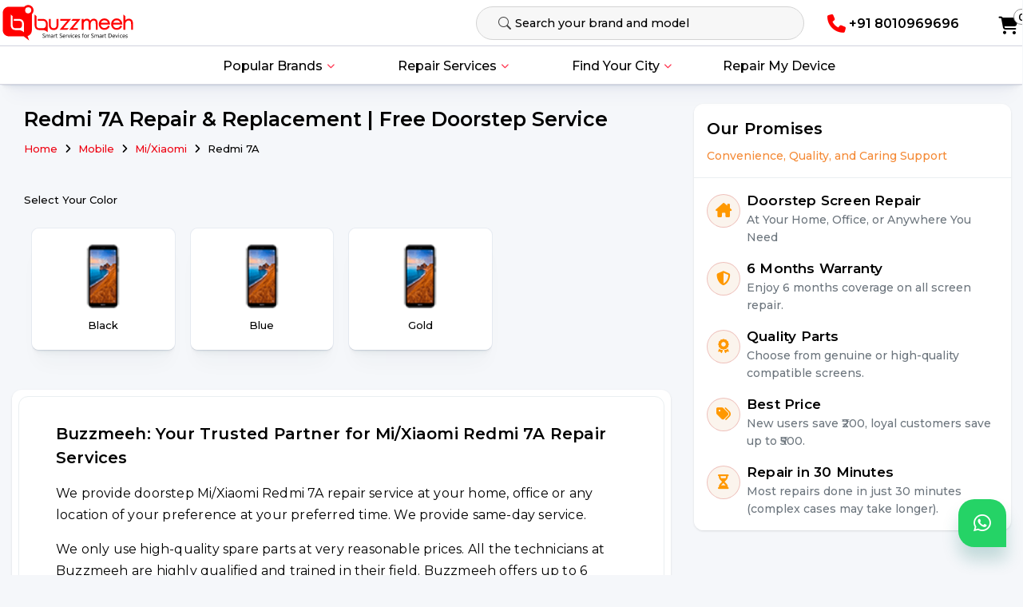

--- FILE ---
content_type: text/html; charset=UTF-8
request_url: https://www.buzzmeeh.com/mobile-repair/mi/redmi-7a
body_size: 56624
content:
<!DOCTYPE html>
<html lang="en-IN">
<head>
<!-- End Meta Pixel Code -->
<meta http-equiv="Content-Type" content="text/html; charset=utf-8">
<meta http-equiv="X-UA-Compatible" content="IE=edge">
<link rel="icon" type="image/x-icon" href="/favicon.ico" >


<meta name="viewport" content="width=device-width, initial-scale=1, minimum-scale=1, maximum-scale=1, user-scalable=no"/>


<meta http-equiv="Cache-Control" content="no-cache, no-store, must-revalidate" />
<meta name="csrf-token" content="EMIdfBEQGEZaHALLTMWxnANzHZ088j3zkHBK6Zl5">
<meta name="index" content="https://www.buzzmeeh.com"> 

<!--<meta name="revisit-after" content="24 hours">-->
<title>Best Redmi 7A repair and screen replacement at your home - Buzzmeeh</title>
<meta name="description" content="Onsite Redmi 7A mobile repair at your doorstep in Delhi, Noida, Greater Noida, Ghaziabad, Gurgaon, Faridabad, Hyderabad, Bangalore" />
<meta name="keywords" content="Redmi 7A service center in Noida, Redmi 7A service center in Delhi, Redmi 7A service center in Gurgaon, Redmi 7A phone repair, Redmi 7A screen replacement, Redmi 7A battery replacement, Redmi 7A back panel replacement, Redmi 7A phone repair, Redmi 7A repair, mobile repair">
<meta name='robots' content='index, follow, max-image-preview:large, max-snippet:-1, max-video-preview:-1'>
<meta content="en_US" property="og:locale"><meta content="Buzzmeeh" property="og:site_name"><meta content="website" property="og:type">
<meta content="https://www.buzzmeeh.com/mobile-repair/mi/redmi-7a" property="og:url"><meta content="Best Redmi 7A repair and screen replacement at your home - Buzzmeeh" property="og:title">
<meta content="Onsite Redmi 7A mobile repair at your doorstep in Delhi, Noida, Greater Noida, Ghaziabad, Gurgaon, Faridabad, Hyderabad, Bangalore" property="og:description">

<meta content="https://www.buzzmeeh.com/images/1688637669xiaomi-mi-12-5g copy (1).jpg" property="og:image">
 
<meta content="https://www.buzzmeeh.com/images/BannerImages-4.jpg" property="og:image">


<meta content="https://instagram.com/buzzmeehofficial?igshid=YmMyMTA2M2Y=" property="og:see_also">
<meta content="https://www.youtube.com/channel/UC8SyrN2H6ITa26OhRAT7eBw" property="og:see_also">
<meta content="https://twitter.com/buzzmeeh" property="og:see_also">
<meta name="twitter:card" content="summary_large_image">
<meta name="twitter:site" content="@buzzmeeh">
<meta name="twitter:creator" content="@buzzmeeh"> <meta name="twitter:title" content="Best Redmi 7A repair and screen replacement at your home - Buzzmeeh">
<meta name="twitter:description" content="Onsite Redmi 7A mobile repair at your doorstep in Delhi, Noida, Greater Noida, Ghaziabad, Gurgaon, Faridabad, Hyderabad, Bangalore"> 
 
  <meta name="twitter:image" content="https://www.buzzmeeh.com/images/1688637669xiaomi-mi-12-5g copy (1).jpg">

<link href="https://www.buzzmeeh.com/mobile-repair/mi/redmi-7a" rel="canonical">
<meta name="theme-color" content="#ff2125" />

  
<meta name="google-site-verification" content="hlkuRyYKbCxC_COhQ3MBVq6rvtcrQoBSBK9i3kfIUvE" />



<!-- Google tag (gtag.js) -->
<script async src="https://www.googletagmanager.com/gtag/js?id=G-VCJEKBYXJX"></script>
<script defer>
  window.dataLayer = window.dataLayer || [];
  function gtag(){dataLayer.push(arguments);}
  gtag('js', new Date());

  gtag('config', 'G-VCJEKBYXJX');
</script>

<!-- Schema Tag start here -->
<script type="application/ld+json">
{
  "@context": "https://schema.org/",
  "@type": "Product",
  "name": "Mobile, iPad, Apple Watch, MacBook Repair Service",
  "image": "https://www.buzzmeeh.com/images/logo.svg",
  "description": "Expert repair services for Mobile, iPad, Apple Watch, and MacBook. Enjoy fast, reliable repair starting at <b>₹1,299</b> with Free Doorstep Service.",
  "brand": {
    "@type": "Brand",
    "name": "Buzzmeeh"
  },
  "url": "https://www.buzzmeeh.com/",
  "offers": {
    "@type": "Offer",
    "url": "https://www.buzzmeeh.com/",
    "priceCurrency": "INR",
    "price": "1299",
    "availability": "https://schema.org/InStock",
    "itemCondition": "https://schema.org/NewCondition",
    "eligibleRegion": {
      "@type": "Country",
      "name": "India"
    }
  },
  "aggregateRating": {
    "@type": "AggregateRating",
    "ratingValue": "4.8",
    "bestRating": "5",
    "worstRating": "1",
    "ratingCount": "2859"
  },
  "additionalProperty": [
    {
      "@type": "PropertyValue",
      "name": "Free Doorstep Service",
      "value": "Yes"
    },
    {
      "@type": "PropertyValue",
      "name": "Starting Price",
      "value": "₹1,299"
    },
    {
      "@type": "PropertyValue",
      "name": "6 Months Warranty",
      "value": "Included"
    },
    {
      "@type": "PropertyValue",
      "name": "High Quality Parts",
      "value": "Used in Every Repair"
    },
    {
      "@type": "PropertyValue",
      "name": "Expert Technicians",
      "value": "Trained and Certified Professionals"
    }
  ]
}
</script>


<script type="application/ld+json">
{
  "@context": "https://schema.org",
  "@type": "Organization",
  "name": "Buzzmeeh",
  "url": "https://www.buzzmeeh.com/mobile-repair/mi/redmi-7a",
  "logo": "https://www.buzzmeeh.com/images/logo.svg",
  "contactPoint": {
    "@type": "ContactPoint",
    "telephone": "8010969696",
    "contactType": "customer service",
    "areaServed": "IN",
    "availableLanguage": ["en","Hindi"]
  }
}
</script>

<script type="application/ld+json">
{
  "@context": "https://schema.org",
  "@type": "Service",
  "serviceType": "Buzzmeeh Doorstep Repair Service Provider",
  "provider": {
    "@type": "Organization",
    "name": "Buzzmeeh",
    "url": "https://www.buzzmeeh.com/mobile-repair/mi/redmi-7a",
    "logo": "https://www.buzzmeeh.com/images/logo.svg",
    "contactPoint": {
      "@type": "ContactPoint",
      "telephone": "+91 8010969696",
      "contactType": "Customer Service"
    },
    "address": {
      "@type": "PostalAddress",
      "streetAddress": "Shop No.210, 2nd Floor, Mahagun Metro Mall, Gautam Palvi Road, Sector 3, Vaishali, Ghaziabad,",
      "addressLocality": "Uttar Pradesh",
      "addressRegion": "UP",
      "postalCode": "201019",
      "addressCountry": "IN"
    }
  },
  "areaServed": {
    "@type": "Place",
    "name": "Vaishali, Ghaziabad, Uttar Pradesh"
  },
  "description": "Professional repair services for Mobile Phone, iPad, Apple Watch, Tablet, and MacBook. Fast, reliable, and professional solutions to get your devices back in top shape!",
  "offers": {
    "@type": "Offer",
    "priceCurrency": "INR",
    "price": "500",
    "url": "https://www.buzzmeeh.com/mobile-repair/mi/redmi-7a"
  }
}
</script>

<script type="application/ld+json">
{
  "@context": "https://schema.org",
  "@type": "LocalBusiness",
  "name": "Buzzmeeh",
  "image": "https://www.buzzmeeh.com/images/logo.svg",
  "description": "Buzzmeeh offers professional doorstep repair services for mobile phone, Apple Watch, iPad, MacBook, and tablet across major cities in India.",
  "url": "https://www.buzzmeeh.com/mobile-repair/mi/redmi-7a",
  "telephone": "+91 8010969696",
  "address": {
    "@type": "PostalAddress",
    "streetAddress": "Shop No.210, 2nd Floor, Mahagun Metro Mall, Gautam Palvi Road, Sector 3, Vaishali, Ghaziabad,",
    "addressLocality": "Uttar Pradesh",
    "addressRegion": "UP",
    "postalCode": "201019",
    "addressCountry": "IN"
  },
  "geo": {
    "@type": "GeoCoordinates",
    "latitude": "28.645112144227745",
    "longitude": "77.33643781603122"
  },
  "openingHoursSpecification": {
    "@type": "OpeningHoursSpecification",
    "dayOfWeek": [
      "Monday",
      "Tuesday",
      "Wednesday",
      "Thursday",
      "Friday",
      "Saturday",
      "Sunday"
    ],
    "opens": "09:00",
    "closes": "21:00"
  },
  "sameAs": [
    "https://www.facebook.com/buzzmeehcom/",
    "https://x.com/buzzmeeh",
    "https://www.instagram.com/buzzmeehofficial/"
  ]
}
</script>

<script type="application/ld+json">
{
  "@context": "https://schema.org",
  "@type": "Organization",
  "name": "Buzzmeeh",
  "legalName": "Buzzmeeh",
  "url": "https://www.buzzmeeh.com/mobile-repair/mi/redmi-7a",
  "logo": "https://www.buzzmeeh.com/images/logo.svg",
  "foundingDate": "2015-10-15",
  "founders": [
    {
      "@type": "Person",
      "name": "Puneet Gupta"
    },
    {
      "@type": "Person",
      "name": "Anjali Negi"
    }
  ],
  "address": {
      "@type": "PostalAddress",
      "streetAddress": "Shop No.210, 2nd Floor, Mahagun Metro Mall, Gautam Palvi Road, Sector 3, Vaishali, Ghaziabad,",
      "addressLocality": "Uttar Pradesh",
      "addressRegion": "UP",
      "postalCode": "201019",
      "addressCountry": "IN"
    },
  "contactPoint": {
    "@type": "ContactPoint",
    "contactType": "Customer Support",
    "telephone": "+91-8010969696",
    "email": "support@buzzmeeh.com"
  },
  "sameAs": [
    "https://www.facebook.com/buzzmeehcom/",
    "https://x.com/buzzmeeh",
    "https://www.instagram.com/buzzmeehofficial/"
  ]
}
</script>

<script type="application/ld+json">
{
  "@context": "https://schema.org",
  "@type": "FAQPage",
  "mainEntity": [
    {
      "@type": "Question",
      "name": "How does Buzzmeeh work?",
      "acceptedAnswer": {
        "@type": "Answer",
        "text": "Buzzmeeh is a mobile repair service provider which fixes your mobile phone issues without any hassle. Simply book a service at www.Buzzmeeh.com, Our technician will come to your doorstep to fix your phone. If you have any queries or concerns, write to us at support@Buzzmeeh.com and we will be happy to help!"
      }
    },
    {
      "@type": "Question",
      "name": "What are your working hours?",
      "acceptedAnswer": {
        "@type": "Answer",
        "text": "For booking, we are available 24x7. We try our best to be as responsive as possible. In case you don’t manage to reach us on our helpline, please write to us at support@Buzzmeeh.com. We’ll get back to you real soon!"
      }
    },
    {
      "@type": "Question",
      "name": "Is there any hidden cost?",
      "acceptedAnswer": {
        "@type": "Answer",
        "text": "We firmly believe in fair and transparent pricing. Our prices are showcased on our website. All charges mentioned are inclusive of all taxes. There are no hidden costs at all. You will only be charged as quoted!"
      }
    },
    {
      "@type": "Question",
      "name": "Do you use originally manufactured screens or locally available alternatives?",
      "acceptedAnswer": {
        "@type": "Answer",
        "text": "Only high-quality spares qualify our testing and grading process. Further, only a device manufacturer’s authorized service provider can claim their parts as original. Buzzmeeh uses high-end top-quality parts for any repair service. The functionality and sensitivity of the parts are at par with their original counterparts. Moreover, we also provide a post-repair warranty on our different spare parts."
      }
    },
    {
      "@type": "Question",
      "name": "How long will the onsite repair take?",
      "acceptedAnswer": {
        "@type": "Answer",
        "text": "The entire process takes about 30-60 minutes approximately as your phone is handled by trained and efficient professional technicians, you can relax while it is being repaired. We will ensure everything is done perfectly!
"
      }
    },
    {
      "@type": "Question",
      "name": "How long will the repair take for Pick up cases?",
      "acceptedAnswer": {
        "@type": "Answer",
        "text": "The cases where Buzzmeeh has to take your phone to lab/workshop to diagnose the issue and accordingly we'll inform you what the issue is and what is the resolution of the issue, estimated time as per issue/fault, and estimated cost associated with it. After your approval, we initiate the resolution to the issue."
      }
    },
    {
      "@type": "Question",
      "name": "Where will the repair take place?",
      "acceptedAnswer": {
        "@type": "Answer",
        "text": "The repair will take place at your preferred location, be it your home/office or any nearby Cafe. We just need a place to sit and process the repair."
      }
    },
    {
      "@type": "Question",
      "name": "What if I change my mind after I have scheduled an appointment?",
      "acceptedAnswer": {
        "@type": "Answer",
        "text": "It wouldn’t be an issue as you can reschedule your booking anytime. Please let us know your preferred time and location before 1 hour of your scheduled time and we will reschedule your repair request accordingly. In the unlikely event that you wish to cancel the request, you have to pay the visit charges of Rs.199 (it happens)."
      }
    },
    {
      "@type": "Question",
      "name": "After the screen/spare parts are replaced, if I don’t like the screen will you return my money?",
      "acceptedAnswer": {
        "@type": "Answer",
        "text": "We use the best quality screens and spare parts and hence it is unlikely that you will feel the need to change it. Our technician will show and let you use the new screen or spare part before the final replacement happens. However, if you still don’t like it, we will not proceed with the screen or spare part replacement and won’t charge you a penny. Also, in case you face any display issues post the screen replacement, or mobile phone working issue after replacement of a spare part, we offer a 6-month warranty."
      }
    },
    {
      "@type": "Question",
      "name": "When and how can I make the payment?",
      "acceptedAnswer": {
        "@type": "Answer",
        "text": "You can either pay online via debit card or credit card or Bank IMPS Transfers, wallets, and UPI transfers. You can also pay in cash or online when the screen or spare part is replaced. When you are paying at the time booking appointment you can avail of discount as per offers available."
      }
    },
    {
      "@type": "Question",
      "name": "How can I contact Buzzmeeh?",
      "acceptedAnswer": {
        "@type": "Answer",
        "text": "You can send us your queries at support@buzzmeeh.com, or call us on +91-8010969696 between 10:00 to 6:30 Monday to Friday, to get your queries sorted out. Secondly, you can also visit Buzzmeeh.com and post a query via the contact us section."
      }
    },
    {
      "@type": "Question",
      "name": "Is there any warranty from Buzzmeeh for the repairs?",
      "acceptedAnswer": {
        "@type": "Answer",
        "text": "Yes, Buzzmeeh provides a 30-day to 180-day warranty, for the parts replaced. The warranty covers defects not owing to subsequent physical & water damages by the customer and relating to the parts that have been replaced only."
      }
    },
    {
      "@type": "Question",
      "name": "Where is your repair center",
      "acceptedAnswer": {
        "@type": "Answer",
        "text": "Unlike regular repair shops where you need to travel to them, we will come to your doorstep. However, for picked-up cases, we do have certified labs located at multiple locations."
      }
    },
    {
      "@type": "Question",
      "name": "How much time will Buzzmeeh take to resolve my query?",
      "acceptedAnswer": {
        "@type": "Answer",
        "text": "Our team generally resolves an issue within 24 hours to 72 hours. You will get acknowledged and our team will close your queries as soon as possible."
      }
    }
  ]
}
</script>
<!-- Schema Tag end here -->

<link rel="stylesheet" href="/css/jquery-ui.css?v=1763029188">
<link rel="stylesheet"  href="/css/app.css?v=1763029188 " >
<link rel="stylesheet"  href="/css/responsive.css?v=1763029188 " >
<link rel="stylesheet"  href="/css/custom.css?v=1763029188 " >
<!--<link rel="stylesheet" href="https://cdnjs.cloudflare.com/ajax/libs/font-awesome/4.7.0/css/font-awesome.min.css">-->
<link rel="stylesheet" href="https://cdnjs.cloudflare.com/ajax/libs/font-awesome/6.5.2/css/all.min.css" >
<link rel="stylesheet"  href="/css/otp-login-modal.css?v=1763029188 " >
<!--<link rel="icon" href="/favicon.png"> -->

<!--<link rel="shortcut icon" href="/favicon.ico" type="image/x-icon">-->
<!-- GENERATED CUSTOM COLORS -->
<style>
    .top-nav {
        background-color: #007bff !important;
    }
    .bottom-nav {
        background-color: #272727 !important;
    }
    /* .type_title.active {
        background-color: #272727 !important;
    } */
    .btn-outline-dark {
        border-color: #272727 !important;
    }
    .btn-outline-dark:hover {
        background-color: #272727 !important;
    }
    .btn-primary {
        color:#FFFFFF !important;
    }
    .btn-danger {
        color:#FFFFFF !important;
    }
    .btn-dark {
        color:#FFFFFF !important;
    }
    .fas {
        color:#007bff !important;
    }
    .text-primary {
        color:#007bff !important;
    }
    .footer {
        background-color: #272727 !important;
    }
</style><style>.text-left.rtyudfg {
  margin: 0;
}
.text-left.dfghrtydfxccvbbbb {
  margin: 0;
}
.pb-5dfghj {
  margin: 0;
}
.pb-5dfghj {
  margin: 0;
}
h1.text-left111.dfrtyedf{
	margin: 0;
}

ul.submenu.dropdown-menu {
    width: 242px !important;
}
@media (max-width: 575px), only screen and (max-width: 320px), only screen and (min-width: 576px) and (max-width: 767px), only screen and (min-width: 768px) and (max-width: 991px), only screen and (min-width: 992px) and (max-width: 1199px) {
.dfrtyedf {
  font-size: 20px !important;
}
.bgfffff {
  font-size: 20px !important;
  position: relative;
  bottom: 22px;
}
#models_holder .type_box, .model_section{
	margin-bottom: 47px !important;
}
.tytrtrtrtr{
	font-size: 20px !important;
  position: relative;
  bottom: 25px;
}
.trtrtrtee {
  font-size: 20px !important;
  margin-top: 0px !important;
  position: relative;
  bottom: 23px;
}
}
@media (max-width: 576px) {
  .bottom-line::after {
    content: '';
    border-bottom: unset !important;
    width: 40%;
    display: block;
    margin-top: 10px;
  }
}
 .text-left.fghjfgh{margin: 0;} .text-left.tyudsaty{margin: 0;} .text-left.ghjtyubnghkk{margin: 0;}  .btn-danger{        background-color:red !important; }
 .btn-danger:hover {  background-color: #000000 !important;  }
ul li { position: relative; }   ul li a { font-weight:500; display: block;/*padding: 2px 25px;*/ color: #000000; text-decoration: none; }  ul li ul.dropdown {  background: #fff; display: none; position: absolute; z-index: 999;
left: 68px; text-align: left; width: 170px; padding: 0px; border-radius: 10px; }  .newclass { padding: 0; margin-left: 0; }  .newclass a { margin-left: 0px; }  ul li:hover ul.dropdown { display: block; }  ul li ul.dropdown li { display: block; }
@media all and (max-width : 768px) {
ul li a { font-weight:500; display: block; padding: 6px 0px; color: #333; text-decoration: none; }  .call_usnow_class { background-color: #f01; color: #fff; padding: 8px; border-radius: 10px; }  ul li ul.dropdown { 
background: #fff;  display: none; position: absolute; z-index: 999; left: 14px; text-align: left; width: 170px; padding: 0px; border-radius: 10px; }  .newclass { padding: 3px; margin-left: 5px; }  .newclass a { margin-left: 0px;
} } 
@media all and (max-width : 330px) { ul li a { font-weight:500; display: block; padding: 6px 0px; color: #333; text-decoration: none; }  .call_usnow_class { background-color: #f01; color: #fff; padding: 8px; border-radius: 10px;
} }  .dropdownmenu:hover, .dropdownmenu:focus, .dropdownmenu:active { color: #ff0011;   font-weight: 500; } </style><style>
@media all and (max-width : 330px) {  .text-left { text-align: center !important; }  .text-right { text-align: center !important; } }  @media all and (max-width : 768px) { .text-left { text-align: center !important; }  .text-right { text-align: center !important;
} }.fordesktop{

left:10px !important;
} 
#shadow-host-companion {display:none;}
</style>
 <style> .type_box:hover {
  z-index: 2; 
   color: #333;
    } .center-align { text-align: center !important; }  .box-shdow { position: relative; overflow: hidden; border-radius: 15px;margin: 0 auto; box-shadow: 0 0 5px 6px #eeeeee;
transition: .5s;   }  .box-shdow:hover { box-shadow: 0 0 11px rgba(33, 33, 33, .2); }  .pd-top { padding-top: 0%; }  @media only screen and (max-width: 768px) { .category_box .respimg { padding: 10px 30px 5px 15px !important;
}  .respimg { width: 120px !important; } }  .owl-carousel .owl-stage, .owl-carousel.owl-drag .owl-item { -ms-touch-action: auto; touch-action: auto; }   @media only screen and (max-width: 768px) {  .service-item-grid { margin-bottom: 7%; margin-top: 20%;
box-shadow: 0 0 10px 0 rgb(0 0 0 / 11%); }  .video_class { margin-left: 20px; } }  @media only screen and (max-width: 330px) { .service-item-grid { margin-bottom: 7%; margin-top: 20%;
box-shadow: 0 0 10px 0 rgb(0 0 0 / 11%); }  .video_class { margin-left: 20px; } }  </style> <style> .type_box:hover { z-index: 2;  color: #333; }   .center-align { text-align: center !important;
}  .pd-top { padding-top: 0%; }  .mt-120 { margin-top: 0px; }  .mobile-brands .owl-item { display: flex; justify-content: center; }  .pad-5 { padding: 3rem !important; }  .opacity-background {
background: url('https://buzzmeeh.com/images/new/post-imgage-three-85Opacity(1)-min.jpg'); }  #video-services .owl-stage { padding: 30px 0px; }  #mobile-slider-models .category_box {
border-radius: 15px; } 
@media only screen and (max-width: 768px) { .category_box .respimg { padding: 5px !important; }  .mt-120 { margin-top: 30px; }  .pb-0px { padding-bottom: 0px !important; }  .pad-5 { padding: 0rem !important;
} }  .bg-gray { background: #f4f6f7;  } </style>  <style> #loader { position: fixed; left: 0px; top: 0px; width: 100%; height: 100%; z-index: 9999; background: url('https://www.buzzmeeh.com/images/loaderimage.gif') 50% 50% no-repeat rgb(249, 249, 249);
}  .innerdropdown:hover { color: #000; background-color: #eef1f5;  border-radius: 5px;}</style> <style> .footer_image { margin-left: auto; margin-right: auto; display: block; } </style> <style> #autocomplete:focus {
background-color: #f6f6f4 !important; } </style> <style> #autocomplete1:focus { background-color: #f6f6f4 !important; } </style> 
<style> @media screen and (min-width: 769px) { 
    #dasktop_search {
display: block; } 
#dasktop_about { margin-left: -43px; }  
#mobile_device { display: none; } 
#mobile_location { display: none; }
#location_dastop { display: block; } 
.addnew li { padding-left: 29px;
}  }  @media screen and (max-width: 768px) {  #dasktop_search { display: none; }   #dasktop_about { margin-left: 0px; }  #mobile_device { display: block; } 
#mobile_location { display: block !important;
}  #location_dastop { display: none; }  .addnew li { padding-left: 16px; }  } </style> <style> #button { display: none; position: fixed; bottom: 105px; right: 30px; z-index: 99; font-size: 18px;
border: none; outline: none; width: 80px; height: 80px; color: white; cursor: pointer; padding: 15px; border-radius: 4px; }#ui-id-1 { z-index: 999; position: fixed; height: 200px; overflow-y: scroll;
overflow-x: hidden; border-radius: 10px; }  .ui-menu-item { padding: 10px; border-bottom: 1px solid #c1c1c1; } .ui-state-active, .ui-widget-content .ui-state-active, .ui-widget-header .ui-state-active,
a.ui-button:active, .ui-button:active, .ui-button.ui-state-active:hover { border: 1px solid #333333; background: #333333; font-weight: normal; color: #ffffff; } .header { position: fixed;
z-index: 999; background: #fff; width: 100%; -webkit-box-shadow: 0 0.25rem 0.125rem 0 rgba(0, 0, 0, 0.05); box-shadow: 0 0.25rem 0.125rem 0 rgba(0, 0, 0, 0.05); transition-duration: .5s;
transition-timing-function: cubic-bezier(.78, .13, .15, .86); top:0;}   @media screen and (max-width: 390px) { .formoibl { border-radius: 10px!important; margin: 8px -8px -8px 8px; width: 96%;
} }   @media (max-width: 575px), only screen and (max-width: 320px), only screen and (min-width: 576px) and (max-width: 767px), only screen and (min-width: 768px) and (max-width: 991px), only screen and (min-width: 992px) and (max-width: 1199px)
{ .formoibl { border-radius: 10px!important; margin: 8px -8px -8px 8px; width: 96%; } } @media screen and (max-width: 576px) { .formobilechange{  box-shadow: 0 8px 8px 0 rgb(0 0 0 / 14%);          width:190px;
left:40px!important; } ul li:hover ul.dropdown { width: 100% !important;  display: block;  left:1px !important ;} .addnew{    margin-left: auto; 
   margin-right: 0px !important;    line-height: 43px !important;   
/*   margin-top:6px !important;*/
} }  @media (max-width: 768px){
ul li ul.dropdown {	background: #fcfcfc;	display: none;	position: absolute;	z-index: 999;	left: 14px;	text-align: left;	padding: 0px;
border-radius: 10px; }.newclass {	padding: 3px;	margin-left: 0px !important; } .addnew li{  padding-left: 16px;	border-bottom: 1px solid #e4e4e4;
} }.addnew{ 
  margin-left: auto;  
     margin-right: 70px ;
          line-height: 43px;
             margin-top:6px;
              } ul li ul.dropdown { background: #fff;
display: none; 	position: absolute; z-index: 999; left: 0px; text-align: left; width: 180px!important; padding: 0px; border-radius:0px 0px 10px 10px;
 box-shadow: 0 8px 8px 0 rgb(0 0 0 / 14%); } @media (min-width: 768px){   ul li ul.dropdown {		background: #fff;
	display: none;
	position: absolute;
	z-index: 999;
	left: 0px;
	text-align: left;
	width: 242px!important;
	padding: 0px;
	border-radius: 10px;
	box-shadow: 0 5px 10px rgba(0, 0, 0, .1); }.addnew li { padding-left: 62px; }  } 
	.city-divider{
		border-bottom: 1px solid #F2F2F2;
	}

	.type_box.category_box.city_box.nwctcl:hover {
  background-color: #f00;
}
.text_type.nwctcltt:hover{
	color: #fff !important;
}
</style> 
<link rel="stylesheet" href="https://cdn.jsdelivr.net/npm/bootstrap-icons@1.10.5/font/bootstrap-icons.css">
 




<!-- Google Tag Manager -->
<script defer>(function(w,d,s,l,i){w[l]=w[l]||[];w[l].push({'gtm.start':
new Date().getTime(),event:'gtm.js'});var f=d.getElementsByTagName(s)[0],
j=d.createElement(s),dl=l!='dataLayer'?'&l='+l:'';j.async=true;j.src=
'https://www.googletagmanager.com/gtm.js?id='+i+dl;f.parentNode.insertBefore(j,f);
})(window,document,'script','dataLayer','GTM-WWC9V93');</script>
<!-- End Google Tag Manager -->

</head> <body>
    <!-- Google Tag Manager (noscript) -->
<noscript><iframe src="https://www.googletagmanager.com/ns.html?id=GTM-WWC9V93"
height="0" width="0" style="display:none;visibility:hidden"></iframe></noscript>
<!-- End Google Tag Manager (noscript) -->

<style>

</style>



<div class= "header sticky" style="box-shadow: 0 0.3em 0.88em rgb(0 0 0 / 10%);margin-bottom:16px;"> <div class="container">
    <div class="row">
        
        <div class="col-12 col-sm-12 col-md-12 col-lg-12 col-xl-12 col-xxl-12">
            <nav class="navbar navbar-light" style="display: flex;align-items: center;flex-direction: row;flex-wrap: nowrap;">
                        <a class="navbar-brand" href="https://www.buzzmeeh.com" style="color:#FFFFFF;">
                    <img class="logo" alt="online care for mobile and tablet" src="https://www.buzzmeeh.com/images/logo.svg" loading="lazy" width="170" height="47">
                </a>
                        <div class="rightsec" style="display: flex;flex-direction: row;flex-wrap: nowrap;justify-content: space-between;">
                    <div class="desktop-section377">
            <div class="row" style="width: 100%;">
                <div class="col" style="display: flex; justify-content: space-between; align-items: anchor-center;">
                    <div class="form-group has-search" id="dasktop_search" style="width: 500px; margin: 0;">
                        <span class="form-control-feedback"><i class="bi bi-search" style="color:#444444;"></i></span>
                        
                        <input type="text" class="form-control formoibl" style="border-radius:100px!important;" id="autocomplete" placeholder="Search your brand and model"> <input type="hidden" value="" id="autocomplete_url"></div>
                        
                        <a class="nav-link hide phnmo" href="tel:+918010969696" style="color: #ff0011 !important;width: 40%;display: flex;justify-content: center;align-items: center;flex-wrap: nowrap;padding: 0;"><strong style="color:#000;">
                            <i class="fa fa-phone fph"></i>+91 8010969696</strong>
                        </a>
                <!-- Trigger Button -->
    <button type="button" role="button" class="loginctabtn">Login</button>

<!-- Modal -->
<div id="otpModal" class="otp-modal" style="display: none;">
  <div class="otp-modal-content">
    <button class="close-btn" onclick="closeLoginModal()"><svg xmlns="http://www.w3.org/2000/svg" viewBox="0 0 24 24"
        fill="currentColor" class="h-6 w-6">
        <path fill-rule="evenodd"
          d="M5.47 5.47a.75.75 0 0 1 1.06 0L12 10.94l5.47-5.47a.75.75 0 1 1 1.06 1.06L13.06 12l5.47 5.47a.75.75 0 1 1-1.06 1.06L12 13.06l-5.47 5.47a.75.75 0 0 1-1.06-1.06L10.94 12 5.47 6.53a.75.75 0 0 1 0-1.06Z"
          clip-rule="evenodd"></path>
      </svg></button>
    <div class="otp-modal-left">
      <p>Login/Signup</p>
      <img src="https://www.buzzmeeh.com/images/LoginImage.svg" alt="Login Illustration" />
    </div>
    <div class="otp-modal-right">
      <form id="otpForm" class="login-box" method="POST" action="https://www.buzzmeeh.com/otp/submit">
        <input type="hidden" name="_token" value="EMIdfBEQGEZaHALLTMWxnANzHZ088j3zkHBK6Zl5" autocomplete="off">        <input type="hidden" name="_token" value="EMIdfBEQGEZaHALLTMWxnANzHZ088j3zkHBK6Zl5">

        <div id="phone-step">
          <div class="topboxcol">
            <label for="phone">Enter your phone number</label>
            <div class="filedbox"><strong>+91</strong><input class="filedboxmain" type="phone" id="userId"
                placeholder="Enter your Mobile" autocomplete="off" maxlength="10" type="tel" value="" /></div>
          </div>
          <div class="bottomboxcoll">
            <div class="filedboxbtm">
              <input type="checkbox" checked />
              I agree to the <a href="#">Terms and Conditions</a> & <a href="#">Privacy Policy</a>
            </div>
            <button class="btn continewbtn" disabled onclick="sendOTP(event)">Continue</button>
          </div>
        </div>
        <div id="otp-step" style="display:none;">
          <div id="phone-step">
            <div class="topboxcol">
              <p>Enter OTP</p>
              <p>We’ve sent an OTP on your registered number.<br>Phone number:<span id="displayPhone"></span></p>
              <div class="topboxcol customerNameSection">
                <div class="filedbox">
                  <input class="filedboxmain" id="customerFirstName" placeholder="Your Name" type="text" value="" />
                </div>
              </div>
              <div class="otp-boxes">
                <input type="text" maxlength="1" class="otp-input" />
                <input type="text" maxlength="1" class="otp-input" />
                <input type="text" maxlength="1" class="otp-input" />
                <input type="text" maxlength="1" class="otp-input" />
                <input type="text" maxlength="1" class="otp-input" />
                <input type="text" maxlength="1" class="otp-input" />
              </div>
              <input type="hidden" name="otp" id="finalOtp" />

              <div class="otpresecndbox">
                <div class="otpresed-text1">
                  <div class="body2">Didn't Receive?&nbsp;</div>
                <a href="#" onclick="sendOTP(event)">Resend OTP</a>
                </div>
                <div class="mintresend" style="display:none">Resend OTP in <span id="resendTimer">30</span> seconds
                </div>
              </div>
            </div>
            <div class="bottomboxcoll">
              <button type="submit" class="btn continewbtn">Login</button>
            </div>
          </div>
        </div>

        <p id="message"></p>
      </form>
    </div>
  </div>
</div>                </div>
            </div>
        </div>

                    <div class="header-right">
                    
                    <!-- Cart Counter -->
                <a href="#leftPanel" style="color: #000;display: flex;justify-content: center;align-items: center;">
<div class="cart-counter" aria-live="polite" aria-atomic="true" style="position: relative;">
  <i class="fa fa-shopping-cart" aria-hidden="true" style="font-size: 22px;margin-top: 10px;margin-right: 6px;"></i>
  <span id="cartCount" style="position: absolute; background-color: #ffffff; width: 20px; height: 20px; display: flex; flex-direction: row; justify-content: center; flex-wrap: nowrap; top: 0; left: 19px; border-radius: 50px; font-size: 12px; font-weight: 600; border: 1px solid #919191;">0</span>
</div>
            </a>
                    
            <button type="button" class="open-menu-btn" aria-label="Open Menu">
                <span class="line line-1"></span>
                <span class="line line-2"></span>
                <span class="line line-3"></span>
            </button>
        </div>
                </div>
                
                    
            </nav>
        </div>
        
        

        
    </div>
</div>

<style>

.desktop-section377 {
    display: flex;
    justify-content: flex-end;
    align-items: center;
    flex-direction: row;
}

a{
    text-decoration:none;
}
    .header1 {
    position: absolute;
    left: 0;
    width: 100%;
    border-top: 1px solid #d7d7e1;
    border-bottom: 1px solid #d7d7e1;
    z-index: 10;
    background-color: #fff;
    box-shadow: rgba(14, 63, 126, 0.04) 0px 0px 0px 1px, rgba(42, 51, 69, 0.04) 0px 1px 1px -0.5px, rgba(42, 51, 70, 0.04) 0px 3px 3px -1.5px, rgba(42, 51, 70, 0.04) 0px 6px 6px -3px, rgba(14, 63, 126, 0.04) 0px 12px 12px -6px, rgba(14, 63, 126, 0.04) 0px 24px 24px -12px;
}
    .header1 .container{
        display:flex;
        align-items:center;
        justify-content:center;
    }
    
    .header1 .menu .head{
        display:none;
    }
    .header1 .menu ul{
        list-style:none;
    }
    .header1 .menu > ul > li{
        display:inline-block;
    }
    .header1 .menu > ul > li:not(:last-child){
        margin:0px 30px;
    }
    .header1 .menu a{
        text-decoration:none;
        font-size:16px;
        color:#000;
        line-height:1.5;
        display:block;
    }
    .header1 .menu >ul > li> a{
        padding:10px 0;
    }
    
    
    .header1 .menu .dropdown{
        position:relative;
    }
    .header1 .menu > ul > .dropdown > a {
    padding-right: 15px;
    transition: all 0.3s ease;
    border-top: 3px solid #fff;
    padding-left: 15px;
}
            .header1 .menu > ul > .dropdown > a:hover {
    color: #f01 !important;
    border-top: 3px solid #f01;
}
    .header1 .menu i {
    font-size: 10px;
    pointer-events: none;
    user-select: none;
    position: absolute;
    color: #ff324d;
    top: calc(50% - 5px);
}
    .header1 .sub-menu i{
        font-size:10px;
        pointer-events:none;
        user-select:none;
        position:absolute;
        color:#000;
        top: calc(50% - 5px);
    }
    .header1 .menu >ul>li>i{
        right:0;
    }
    .header1 .menu .sub-menu{
        position: absolute;
        top: 100%;
        left: 0;
        width: 230px;
        padding: 0;
        background-color: #fff;
        box-shadow: 0 0 5px hsal(0, 0, 0%,0.5);
        z-index: 1;
        transform-origin: top;
        transform: scaleY(0);
        visibility: hidden;
        opacity: 0;
    }
    .header1 .menu li:hover > .sub-menu{
        opacity:1;
        transform:none;
        visibility:visible;
        transition:all 0.5s ease;
        box-shadow: #4a77ba38 0px 4px 6px;
    }
    .header1 .menu .sub-menu a{
        padding: 6px 10px;
        font-weight: 500;
    }
    .licla203 {
    font-size: 14px !important;
}
    .header1 .menu .sub-menu i{
        transform: rotate(-90deg);
        right:24px;
    }
    .header1 .menu .sub-menu .dropdown > a{
        padding-right:34px;
    }
    .header1 .menu .sub-menu span{
        background-size:0 1px;
        background-repeat: repeat;
        background-position: 0 100%;
        transition:backgrond-size 0.5s ease;
    }
    .header1 .menu .sub-menu li:hover > a > span{
        background-size:100% 1px;
    }
    .header1 .menu .sub-menu-right{
        left:100%;
        top:0;
    }
    .header-right{
        display:flex;
    }
    .header-right > *{
        margin-left:25px;
    }
    .header-right .open-menu-btn{
        display:none;
    }
    .main_ul{
        margin-bottom:0px;
        padding: 0px;
    }
    .main_achor{
        color:#000 !important;
    }
    .liclassmain{
        background-color: #fff;
        margin: 4px 4px;
    }
    .liclassmain:hover{
        /*background-color: #f5f7fa;*/
        margin: 4px 4px;
        border-radius:6px;
    }
    .licla203:hover {
    color: #f01 !important;
    font-weight: 500 !important;
}
    
    ul.sub-menu.topbrandclass{
        height: 400px;
        overflow: auto;
    }
    .repair-section2 {
        border: none;
        padding: 8px 15px;
        border-radius: 7px;
    }
    .repairmydevicemenu{
        margin-left:0px;
    }
    .dasktop_callbuttonshow{
            display:block;
    }
    @media(max-width: 1024px)
    {
        .dasktop_callbuttonshow{
            display:none;
        }
        .header1 {
    padding: 12px 0;
    background-color: transparent;
    border-bottom: none;
    box-shadow: none;
}
        .header1 .menu
        {
            position: fixed;
            right: 0;
            top: 0;
            width: 100%;
            height: 100%;
            background-color: #f5f7fa;
            padding: 0px;
            overflow-y: auto;
            z-index: 1;
            transform: translateX(100%);
        }
        .header1 .menu a{
        
        color:#000!important;
        
    }
        .header1 .menu.open{
            transform:none;
            
        }
        .header1 .menu .dropdown.active > i{
            background-color:hsl(0,0%, 100%, 0.25);
            transform:rotate(180deg);
        }
        
        .header1 .menu .dropmenu.active> .sub-menu{
            display:block;
            
        }
        .header1 .menu .head{
            display:flex;
            align-items:center;
            justify-content:space-between;
            margin-bottom:25px;
            padding:15px;
        }
        .header1 .menu .close-menu-btn{
            height:35px;
            width:35px;
            position:relative;
            display:inline-flex;
            align-items:center;
            justify-content:center;
            background-color: transparent;
            cursor:pointer;
            border:none;
        } 
        .header1 .menu .close-menu-btn::before,
        .header1 .menu .close-menu-btn::after{
            content:'';
            position:absolute;
            width:80%;
            height:2px;
            background-color:#6c757d;
            color: #6c757d;
        }
        .header1 .menu .close-menu-btn::before{
            transform:rotate(45deg);
        }
        .header1 .menu .close-menu-btn::after{
            transform:rotate(-45deg);
        }
        .header1 .menu >ul{
            background-color:#F5F7FA;
            padding:10px;
        }
        .header1 .menu > ul>li{
            display:block;
            border-bottom: 1px dotted #6c757d;
        }
        .header1 .menu > ul >li:not(:last-child)
        {
            margin-right:0;
        }
        .header1 .menu li{
            border-bottom: 1px dotted #6c757d;
            
        }
        .header1 .menu li:first-child{
             border-top:1px solid #6c757d;
        }
        .header1 .menu > ul > li > a{
            padding:12px 0;
            color:#000!important;
        }
        .header1 .menu > ul > .dropdown > a{
            padding-right:34px;
        }

        .header1 .menu i{
            height:34px;
            width:34px;
            border:1px solid hsla(0,0%,100%,0.25);
            display:inline-flex;
            align-items:center;
            justify-content:center;
            pointer-events:auto;
            color:#000;
            cursor:pointer;
            top:7px;
        }
        .header1 .menu .sub-menu{
            position: static;
            opacity: 1;
            transform: none;
            visibility: visible;
            padding: 0;
            transition: none;
            box-shadow: none;
            width: 100%;
            display: none;
        }
        
        .header1 .menu .sub-menu li:last-child{
            border:none;
        }
        .header1 .menu .sub-menu a{
            padding:12px 0 12px 15px;
        }
        .header1 .menu .sub-menu .sub-menu a{
            padding-left:30px;
        }
        .header1 .menu .sub-menu .sub-menu .sub-menu a{
            padding-left:45px;
        }
        .header1 .menu .sub-menu span{
            background-image:none;
        }
        .header1 .menu .sub-menu i{
            transform:none;
            right:0;
        }
        .header-right .open-menu-btn{
            display:inline-flex;
            align-items:center;
            justify-content:center;
            height:40px;
            width:44px;
            cursor:pointer;
            position:relative;
            background-color: transparent;
            border:none;
            margin-left: 10px;
        }
        .header-right .open-menu-btn .line{
            height:2px;
            width:30px;
            background-color:#000;
            position:absolute;
        }
        .header-right .open-menu-btn .line-1{
            transform:translateY(-8px);
        }
        .header-right .open-menu-btn .line-3{
            transform:translateY(8px);
        }
        .liclassmain {
            background-color: #fff;
            margin: 0px;
        }
        .phnmo{
            display:none !important;
        }
        .bottom-bar {
            position: fixed;
            width: 100%;
            bottom: 0;
            background-color: #fff;
            display: flex;
            justify-content: space-between;
            align-items: center;
            padding: 10px;
            box-shadow: #4a77ba70 0px 8px 24px;
            z-index: 100;
        }


.icon-left, .icon-right {
    display: flex;
    align-items: center;
    justify-content: center;
    color: #fff;
    text-align: center;
    font-size: 18px;
    text-decoration: none;
    gap: 10px;
}

.icon-left:hover, .icon-right:hover {
    background-color: #128C7E;
    cursor: pointer;
}

.icon-right {
    
}
.whatsappdiv {
    background-color: #25d366;
    width: 49%;
    display: flex;
    justify-content: center;
    text-align: center;
    padding: 8px 0px;
    border-radius: 6px;
    box-shadow: #075e544d 0px 8px 24px;
}
}

@media (max-width: 1024px) {
    .desktop-section377 {
        display: none;
}
}

.calldiv {
    background-color: #ee0011;
    width: 49%;
    display: flex;
    justify-content: center;
    text-align: center;
    padding: 8px 0px;
    border-radius: 6px;
    box-shadow: #ee00113b 0px 8px 24px;
}

.repairmydevicemenu{
    margin-left:30px;
    border-bottom:none;
}
    }





</style>

<header class="header1">
    <div class="container">
        
        <nav class="menu">
            <div class="head">
                <div>
                    <a href="https://www.buzzmeeh.com"><img style="width:100%;height:40px;" src="https://www.buzzmeeh.com/images/logo.svg" alt="buzzmeeh-logo" loading="lazy"></a>
                </div>
                <button type="button" class="close-menu-btn" aria-label="Close Menu"></button>
            </div>
            <ul class="main_ul">
                <li class="dropdown">
                    <a href="javascript:void(0);" class="main_achor">Popular Brands</a>
                    <i class="fa fa-solid fa fa-chevron-down"></i>
                    <ul class="sub-menu topbrandclass">
                        <li class="liclassmain"><a class="licla203" href="https://www.buzzmeeh.com/mobile-repair/apple-iphone">Apple iPhone</a></li>
                        <li class="liclassmain"><a class="licla203" href="https://www.buzzmeeh.com/mobile-repair/asus">Asus</a></li>
                        <li class="liclassmain"><a class="licla203" href="https://www.buzzmeeh.com/mobile-repair/google-pixel">Google Pixel</a></li>
                        <li class="liclassmain"><a class="licla203" href="https://www.buzzmeeh.com/mobile-repair/lenovo">Lenovo</a></li>
                        <li class="liclassmain"><a class="licla203" href="https://www.buzzmeeh.com/mobile-repair/mi">Mi/Xiaomi</a></li>
                        <li class="liclassmain"><a class="licla203" href="https://www.buzzmeeh.com/mobile-repair/motorola">Motorola</a></li>
                        <li class="liclassmain"><a class="licla203" href="https://www.buzzmeeh.com/mobile-repair/nokia">Nokia</a></li>
                        <li class="liclassmain"><a class="licla203" href="https://www.buzzmeeh.com/mobile-repair/oneplus">OnePlus</a></li>
                        <li class="liclassmain"><a class="licla203" href="https://www.buzzmeeh.com/mobile-repair/oppo">Oppo</a></li>
                        <li class="liclassmain"><a class="licla203" href="https://www.buzzmeeh.com/mobile-repair/vivo">Vivo</a></li>
                        <li class="liclassmain"><a class="licla203" href="https://www.buzzmeeh.com/mobile-repair/samsung">Samsung</a></li>
                        <li class="liclassmain"><a class="licla203" href="https://www.buzzmeeh.com/mobile-repair/lg">LG</a></li>
                        <li class="liclassmain"><a class="licla203" href="https://www.buzzmeeh.com/mobile-repair/realme">Realme</a></li>
                        <li class="liclassmain"><a class="licla203" href="https://www.buzzmeeh.com/mobile-repair/huawei">Huawei</a></li>
                        <li class="liclassmain"><a class="licla203" href="https://www.buzzmeeh.com/mobile-repair/poco">POCO</a></li>
                        <li class="liclassmain"><a class="licla203" href="https://www.buzzmeeh.com/mobile-repair/infinix">Infinix</a></li>
                        <li class="liclassmain"><a class="licla203" href="https://www.buzzmeeh.com/mobile-repair/iqoo">iQOO</a></li>
                        <li class="liclassmain"><a class="licla203" href="https://www.buzzmeeh.com/mobile-repair/tecno">Tecno</a></li>
                        <li class="liclassmain"><a class="licla203" href="https://www.buzzmeeh.com/mobile-repair/nothing">Nothing</a></li>
                    </ul>
                </li>
                
                <li class="dropdown">
                    <a href="javascript:void(0);" class="main_achor">Repair Services</a>
                    <i class="fa fa-solid fa fa-chevron-down"></i>
                    <ul class="sub-menu">
                        <li class="dropdown liclassmain">
                            <a class="licla203" href="javascript:void(0);"><span>Mobile</span></a>
                             <i class="fa fa-solid fa fa-chevron-down"></i>
                             <ul class="sub-menu sub-menu-right">
                                 <li class="liclassmain">
                                    <a class="licla203" href="https://www.buzzmeeh.com/mobile-repair"><span>Screen Repair</span></a>
                                </li>
                                <li class="liclassmain">
                                    <a class="licla203" href="https://www.buzzmeeh.com/mobile-battery-repair"><span>Battery Repair</span></a>
                                </li>
                                <li class="liclassmain">
                                    <a class="licla203" href="https://www.buzzmeeh.com/mobile-back-glass-repair"><span>Back Glass Repair</span></a>
                                </li>
                                <li class="liclassmain">
                                    <a class="licla203" href="https://www.buzzmeeh.com/mobile-charging-repair"><span>Charging Repair</span></a>
                                </li>
                                <li class="liclassmain">
                                    <a class="licla203" href="https://www.buzzmeeh.com/mobile-mic-repair"><span>Mic Repair</span></a>
                                </li>
                                 <li class="liclassmain">
                                    <a class="licla203" href="https://www.buzzmeeh.com/mobile-camera-repair"><span>Camera Repair</span></a>
                                </li>
                                 <li class="liclassmain">
                                    <a class="licla203" href="https://www.buzzmeeh.com/mobile-speaker-repair"><span>Speaker Repair</span></a>
                                </li>
                                <li class="liclassmain">
                                    <a class="licla203" href="https://www.buzzmeeh.com/mobile-power-button-repair"><span>Power Button Repair</span></a>
                                </li>
                                <li class="liclassmain">
                                    <a class="licla203" href="https://www.buzzmeeh.com/mobile-water-damage-repair"><span>Water Damage Repair</span></a>
                                </li>
                                <li class="liclassmain">
                                    <a class="licla203" href="https://www.buzzmeeh.com/mobile-motherboard-repair"><span>Motherboard Repair</span></a>
                                </li>
                                <li class="liclassmain">
                                    <a class="licla203" href="https://www.buzzmeeh.com/mobile-software-repair"><span>Software Repair</span></a>
                                </li>
                             </ul>
                        </li>
                        <li class="dropdown liclassmain">
                            <a class="licla203" href="javascript:void(0);"><span>Apple Watch</span></a>
                             <i class="fa fa-solid fa fa-chevron-down"></i>
                             <ul class="sub-menu sub-menu-right">
                                 <li class="liclassmain">
                                    <a class="licla203" href="https://www.buzzmeeh.com/apple-watch-repair/iwatch"><span>Screen Repair</span></a>
                                </li>
                                <li class="liclassmain">
                                    <a class="licla203" href="https://www.buzzmeeh.com/apple-watch-battery-repair/iwatch"><span>Battery Repair</span></a>
                                </li>
                                <li class="liclassmain">
                                    <a class="licla203" href="https://www.buzzmeeh.com/apple-watch-screen-glass-repair/iwatch"><span>Screen Glass Repair</span></a>
                                </li>
                                <li class="liclassmain">
                                    <a class="licla203" href="https://www.buzzmeeh.com/apple-watch-back-glass-repair/iwatch"><span>Back Glass Repair</span></a>
                                </li>
                                <li class="liclassmain">
                                    <a class="licla203" href="https://www.buzzmeeh.com/apple-watch-speaker-repair/iwatch"><span>Speaker Repair</span></a>
                                </li>
                                <li class="liclassmain">
                                    <a class="licla203" href="https://www.buzzmeeh.com/apple-watch-charging-repair/iwatch"><span>Charging Repair</span></a>
                                </li>
                                <li class="liclassmain">
                                    <a class="licla203" href="https://www.buzzmeeh.com/apple-watch-crown-button-repair/iwatch"><span>Crown Button Repair</span></a>
                                </li>
                             </ul>
                        </li>
                        <li class="dropdown liclassmain">
                            <a class="licla203" href="javascript:void(0);"><span>iPad</span></a>
                             <i class="fa fa-solid fa fa-chevron-down"></i>
                             <ul class="sub-menu sub-menu-right">
                                 <li class="liclassmain">
                                    <a class="licla203" href="https://www.buzzmeeh.com/ipad-repair"><span>Screen Repair</span></a>
                                </li>
                                <li class="liclassmain">
                                    <a class="licla203" href="https://www.buzzmeeh.com/ipad-battery-repair"><span>Battery Repair</span></a>
                                </li>
                                <li class="liclassmain">
                                    <a class="licla203" href="https://www.buzzmeeh.com/ipad-charging-repair"><span>Charging Repair</span></a>
                                </li>
                                <li class="liclassmain">
                                    <a class="licla203" href="https://www.buzzmeeh.com/ipad-screen-glass-repair"><span>Screen Glass Repair</span></a>
                                </li>
                                 <li class="liclassmain">
                                    <a class="licla203" href="https://www.buzzmeeh.com/ipad-speaker-repair"><span>Speaker Repair</span></a>
                                </li>
                                 <li class="liclassmain">
                                    <a class="licla203" href="https://www.buzzmeeh.com/ipad-camera-repair"><span>Camera Repair</span></a>
                                </li>
                                 <li class="liclassmain">
                                    <a class="licla203" href="https://www.buzzmeeh.com/ipad-power-button-repair"><span>Power Button Repair</span></a>
                                </li>
                                 <li class="liclassmain">
                                    <a class="licla203" href="https://www.buzzmeeh.com/ipad-water-damage-repair"><span>Water Damage Repair</span></a>
                                </li>
                                 <li class="liclassmain">
                                    <a class="licla203" href="https://www.buzzmeeh.com/ipad-motherboard-repair"><span>Motherboard Repair</span></a>
                                </li>
                                 <li class="liclassmain">
                                    <a class="licla203" href="https://www.buzzmeeh.com/ipad-software-repair"><span>Software Repair</span></a>
                                </li>
                             </ul>
                        </li>
                        <li class="dropdown liclassmain">
                            <a class="licla203" href="javascript:void(0);"><span>MacBook</span></a>
                             <i class="fa fa-solid fa fa-chevron-down"></i>
                             <ul class="sub-menu sub-menu-right">
                                 <li class="liclassmain"><a class="licla203" href="https://www.buzzmeeh.com/macbook-repair"><span>Screen Repair</span></a></li>
                                <li class="liclassmain"><a class="licla203" href="https://www.buzzmeeh.com/macbook-battery-repair/macbook"><span>Battery Repair</span></a></li>
                                <li class="liclassmain"><a class="licla203" href="https://www.buzzmeeh.com/macbook-trackpad-repair/macbook"><span>Trackpad Repair</span></a></li>
                                <li class="liclassmain"><a class="licla203" href="https://www.buzzmeeh.com/macbook-logic-board-repair-and-replacement/macbook"><span>Logic board Repair</span></a></li>
                                <li class="liclassmain"><a class="licla203" href="https://www.buzzmeeh.com/macbook-keyboard-repair-and-replacement/macbook"><span>Keyboard Replacement</span></a></li>
                                <li class="liclassmain"><a class="licla203" href="https://www.buzzmeeh.com/macbook-ssd-upgrade/macbook"><span>SSD Upgrade</span></a></li>
                                <li class="liclassmain"><a class="licla203" href="https://www.buzzmeeh.com/macbook-charging-port-repair-and-replacement/macbook"><span>Charging Port Replacement</span></a></li>
                                <li class="liclassmain"><a class="licla203" href="https://www.buzzmeeh.com/macbook-speaker-repair-and-replacement/macbook"><span>Speaker Replacement</span></a></li>
                                <li class="liclassmain"><a class="licla203" href="https://www.buzzmeeh.com/macbook-liquid-damage-repair/macbook"><span>Liquid Damage Repair</span></a></li>
                                <li class="liclassmain"><a class="licla203" href="https://www.buzzmeeh.com/macbook-flexgate-repair-and-replacement/macbook"><span>Flexgate Repair</span></a></li>
                                <li class="liclassmain"><a class="licla203" href="https://www.buzzmeeh.com/macbook-touch-bar-repair-and-replacement/macbook"><span>Touch bar Replacement</span></a></li>
                             </ul>
                        </li>
                        
                        <li class="dropdown liclassmain">
                            <a class="licla203" href="javascript:void(0);"><span>AirPods</span></a>
                             <i class="fa fa-solid fa fa-chevron-down"></i>
                             <ul class="sub-menu sub-menu-right">
                                 <li class="liclassmain">
                                    <a class="licla203" href="https://www.buzzmeeh.com/apple-airpods-repair/airpods"><span>AirPods Repair</span></a>
                                </li>
                                <li class="liclassmain">
                                    <a class="licla203" href="https://www.buzzmeeh.com/apple-airpods-repair/airpods-pro"><span>AirPods Pro Repair</span></a>
                                </li>
                                
                             </ul>
                        </li>
                        
                        <li class="dropdown liclassmain">
                            <a class="licla203" href="javascript:void(0);"><span>Tablet</span></a>
                             <i class="fa fa-solid fa fa-chevron-down"></i>
                             <ul class="sub-menu sub-menu-right">
                                 <li class="liclassmain">
                                    <a class="licla203" href="https://www.buzzmeeh.com/tablet-repair/samsung-tablet-repair"><span>Samsung Tablet Repair</span></a>
                                </li>
                                <li class="liclassmain">
                                    <a class="licla203" href="https://www.buzzmeeh.com/tablet-repair/lenovo-tablet-repair"><span>Lenovo Tablet Repair</span></a>
                                </li>
                                <li class="liclassmain">
                                    <a class="licla203" href="https://www.buzzmeeh.com/tablet-repair/oneplus-pad"><span>OnePlus Pad Repair</span></a>
                                </li>
                             </ul>
                        </li>
                        
                    </ul>
                </li>
                
                <!--<li class="dropdown">-->
                <!--    <a href="javascript:void(0);" class="main_achor">Tempered Glass</a>-->
                <!--    <i class="fa fa-solid fa fa-chevron-down"></i>-->
                <!--    <ul class="sub-menu">-->
                <!--        <li class="liclassmain"><a class="licla203" href="https://www.buzzmeeh.com/tempered-glass/mobile-tempered-glass">Mobile</a></li>-->
                <!--        <li class="liclassmain"><a class="licla203" href="https://www.buzzmeeh.com/tempered-glass/apple-watch-tempered-glass">Apple Watch</a></li>-->
                <!--        <li class="liclassmain"><a class="licla203" href="https://www.buzzmeeh.com/tempered-glass/ipad-tempered-glass">iPad</a></li>-->
                <!--        <li class="liclassmain"><a class="licla203" href="https://www.buzzmeeh.com/tempered-glass/macbook-tempered-glass">MacBook</a></li>-->
                        
                <!--    </ul>-->
                <!--</li>-->
                
                <li class="dropdown">
                    <a href="javascript:void(0);" class="main_achor">Find Your City</a>
                    <i class="fa fa-solid fa fa-chevron-down"></i>
                    <ul class="sub-menu">
                        <li class="dropdown liclassmain">
                            <a class="licla203" href=""><span>Delhi/NCR</span></a>
                             <i class="fa fa-solid fa fa-chevron-down"></i>
                             <ul class="sub-menu sub-menu-right">
                                <li class="liclassmain"><a class="licla203" href="https://www.buzzmeeh.com/mobile-repair-in-delhi">Mobile Repair</a></li>
                                <li class="liclassmain"><a class="licla203" href="https://www.buzzmeeh.com/apple-watch-repair-in-delhi">Apple Watch Repair</a></li>
                                <li class="liclassmain"><a class="licla203" href="https://www.buzzmeeh.com/ipad-repair-in-delhi">iPad Repair</a></li>
                                <li class="liclassmain"><a class="licla203" href="https://www.buzzmeeh.com/macbook-repair-in-delhi">Macbook Repair</a></li>
                                <li class="liclassmain"><a class="licla203" href="https://www.buzzmeeh.com/tablet-repair-in-delhi">Tablet Repair</a></li>
                             </ul>
                        </li>
                        <li class="dropdown liclassmain">
                            <a class="licla203" href="javascript:void(0);"><span>Noida</span></a>
                             <i class="fa fa-solid fa fa-chevron-down"></i>
                             <ul class="sub-menu sub-menu-right">
                                <li class="liclassmain"><a class="licla203" href="https://www.buzzmeeh.com/mobile-repair-in-noida">Mobile Repair</a></li>
                                <li class="liclassmain"><a class="licla203" href="https://www.buzzmeeh.com/apple-watch-repair-in-noida">Apple Watch Repair</a></li>
                                <li class="liclassmain"><a class="licla203" href="https://www.buzzmeeh.com/ipad-repair-in-noida">iPad Repair</a></li>
                                <li class="liclassmain"><a class="licla203" href="https://www.buzzmeeh.com/macbook-repair-in-noida">Macbook Repair</a></li>
                                <li class="liclassmain"><a class="licla203" href="https://www.buzzmeeh.com/tablet-repair-in-noida">Tablet Repair</a></li>
                             </ul>
                        </li>
                        <li class="dropdown liclassmain">
                            <a class="licla203" href="javascript:void(0);"><span>Greater Noida</span></a>
                             <i class="fa fa-solid fa fa-chevron-down"></i>
                             <ul class="sub-menu sub-menu-right">
                                <li class="liclassmain"><a class="licla203" href="https://www.buzzmeeh.com/mobile-repair-in-greater-noida">Mobile Repair</a></li>
                                <li class="liclassmain"><a class="licla203" href="https://www.buzzmeeh.com/apple-watch-repair-in-greater-noida">Apple Watch Repair</a></li>
                                <li class="liclassmain"><a class="licla203" href="https://www.buzzmeeh.com/ipad-repair-in-greater-noida">iPad Repair</a></li>
                                <li class="liclassmain"><a class="licla203" href="https://www.buzzmeeh.com/macbook-repair-in-greater-noida">Macbook Repair</a></li>
                                <li class="liclassmain"><a class="licla203" href="https://www.buzzmeeh.com/tablet-repair-in-greater-noida">Tablet Repair</a></li>
                             </ul>
                        </li>
                        <li class="dropdown liclassmain">
                            <a class="licla203" href="javascript:void(0);"><span>Ghaziabad</span></a>
                             <i class="fa fa-solid fa fa-chevron-down"></i>
                             <ul class="sub-menu sub-menu-right">
                                <li class="liclassmain"><a class="licla203" href="https://www.buzzmeeh.com/mobile-repair-in-ghaziabad">Mobile Repair</a></li>
                                <li class="liclassmain"><a class="licla203" href="https://www.buzzmeeh.com/apple-watch-repair-in-ghaziabad">Apple Watch Repair</a></li>
                                <li class="liclassmain"><a class="licla203" href="https://www.buzzmeeh.com/ipad-repair-in-ghaziabad">iPad Repair</a></li>
                                <li class="liclassmain"><a class="licla203" href="https://www.buzzmeeh.com/macbook-repair-in-ghaziabad">Macbook Repair</a></li>
                                <li class="liclassmain"><a class="licla203" href="https://www.buzzmeeh.com/tablet-repair-in-ghaziabad">Tablet Repair</a></li>
                             </ul>
                        </li>
                        <li class="dropdown liclassmain">
                            <a class="licla203" href="javascript:void(0);"><span>Faridabad</span></a>
                            <i class="fa fa-solid fa fa-chevron-down"></i>
                             <ul class="sub-menu sub-menu-right">
                                <li class="liclassmain"><a class="licla203" href="https://www.buzzmeeh.com/mobile-repair-in-faridabad">Mobile Repair</a></li>
                                <li class="liclassmain"><a class="licla203" href="https://www.buzzmeeh.com/apple-watch-repair-in-faridabad">Apple Watch Repair</a></li>
                                <li class="liclassmain"><a class="licla203" href="https://www.buzzmeeh.com/ipad-repair-in-faridabad">iPad Repair</a></li>
                                <li class="liclassmain"><a class="licla203" href="https://www.buzzmeeh.com/macbook-repair-in-faridabad">Macbook Repair</a></li>
                                <li class="liclassmain"><a class="licla203" href="https://www.buzzmeeh.com/tablet-repair-in-faridabad">Tablet Repair</a></li>
                             </ul>
                        </li>
                        <li class="dropdown liclassmain">
                            <a class="licla203" href="javascript:void(0);"><span>Gurugram</span></a>
                             <i class="fa fa-solid fa fa-chevron-down"></i>
                             <ul class="sub-menu sub-menu-right">
                                <li class="liclassmain"><a class="licla203" href="https://www.buzzmeeh.com/mobile-repair-in-gurugram">Mobile Repair</a></li>
                                <li class="liclassmain"><a class="licla203" href="https://www.buzzmeeh.com/apple-watch-repair-in-gurugram">Apple Watch Repair</a></li>
                                <li class="liclassmain"><a class="licla203" href="https://www.buzzmeeh.com/ipad-repair-in-gurugram">iPad Repair</a></li>
                                <li class="liclassmain"><a class="licla203" href="https://www.buzzmeeh.com/macbook-repair-in-gurugram">Macbook Repair</a></li>
                                <li class="liclassmain"><a class="licla203" href="https://www.buzzmeeh.com/tablet-repair-in-gurugram">Tablet Repair</a></li>
                             </ul>
                        </li>
                        <li class="dropdown liclassmain">
                            <a class="licla203" href="javascript:void(0);"><span>Varanasi</span></a>
                             <i class="fa fa-solid fa fa-chevron-down"></i>
                             <ul class="sub-menu sub-menu-right">
                                <li class="liclassmain"><a class="licla203" href="https://www.buzzmeeh.com/mobile-repair-in-varanasi">Mobile Repair</a></li>
                                <li class="liclassmain"><a class="licla203" href="https://www.buzzmeeh.com/apple-watch-repair-in-varanasi">Apple Watch Repair</a></li>
                                <li class="liclassmain"><a class="licla203" href="https://www.buzzmeeh.com/ipad-repair-in-varanasi">iPad Repair</a></li>
                                <li class="liclassmain"><a class="licla203" href="https://www.buzzmeeh.com/macbook-repair-in-varanasi">Macbook Repair</a></li>
                                <li class="liclassmain"><a class="licla203" href="https://www.buzzmeeh.com/tablet-repair-in-varanasi">Tablet Repair</a></li>
                             </ul>
                        </li>
                        <li class="dropdown liclassmain">
                            <a class="licla203" href="javascript:void(0);"><span>Mumbai</span></a>
                             <i class="fa fa-solid fa fa-chevron-down"></i>
                             <ul class="sub-menu sub-menu-right">
                                <li class="liclassmain"><a class="licla203" href="https://www.buzzmeeh.com/mobile-repair-in-mumbai">Mobile Repair</a></li>
                                <li class="liclassmain"><a class="licla203" href="https://www.buzzmeeh.com/apple-watch-repair-in-mumbai">Apple Watch Repair</a></li>
                                <li class="liclassmain"><a class="licla203" href="https://www.buzzmeeh.com/ipad-repair-in-mumbai">iPad Repair</a></li>
                                <li class="liclassmain"><a class="licla203" href="https://www.buzzmeeh.com/macbook-repair-in-mumbai">Macbook Repair</a></li>
                                <li class="liclassmain"><a class="licla203" href="https://www.buzzmeeh.com/tablet-repair-in-mumbai">Tablet Repair</a></li>
                             </ul>
                        </li>
                        <li class="dropdown liclassmain">
                            <a class="licla203" href="javascript:void(0);"><span>Bangalore</span></a>
                             <i class="fa fa-solid fa fa-chevron-down"></i>
                             <ul class="sub-menu sub-menu-right">
                                <li class="liclassmain"><a class="licla203" href="https://www.buzzmeeh.com/mobile-repair-in-bangalore">Mobile Repair</a></li>
                                <li class="liclassmain"><a class="licla203" href="https://www.buzzmeeh.com/apple-watch-repair-in-bangalore">Apple Watch Repair</a></li>
                                <li class="liclassmain"><a class="licla203" href="https://www.buzzmeeh.com/ipad-repair-in-bangalore">iPad Repair</a></li>
                                <li class="liclassmain"><a class="licla203" href="https://www.buzzmeeh.com/macbook-repair-in-bangalore">Macbook Repair</a></li>
                                <li class="liclassmain"><a class="licla203" href="https://www.buzzmeeh.com/tablet-repair-in-bangalore">Tablet Repair</a></li>
                             </ul>
                        </li>
                        <li class="dropdown liclassmain">
                            <a class="licla203" href="javascript:void(0);"><span>Hyderabad</span></a>
                             <i class="fa fa-solid fa fa-chevron-down"></i>
                             <ul class="sub-menu sub-menu-right">
                                <li class="liclassmain"><a class="licla203" href="https://www.buzzmeeh.com/mobile-repair-in-hyderabad">Mobile Repair</a></li>
                                <li class="liclassmain"><a class="licla203" href="https://www.buzzmeeh.com/apple-watch-repair-in-hyderabad">Apple Watch Repair</a></li>
                                <li class="liclassmain"><a class="licla203" href="https://www.buzzmeeh.com/ipad-repair-in-hyderabad">iPad Repair</a></li>
                                <li class="liclassmain"><a class="licla203" href="https://www.buzzmeeh.com/macbook-repair-in-hyderabad">Macbook Repair</a></li>
                                <li class="liclassmain"><a class="licla203" href="https://www.buzzmeeh.com/tablet-repair-in-hyderabad">Tablet Repair</a></li>
                             </ul>
                        </li>
                        <li class="dropdown liclassmain">
                            <a class="licla203" href="javascript:void(0);"><span>Pune</span></a>
                             <i class="fa fa-solid fa fa-chevron-down"></i>
                             <ul class="sub-menu sub-menu-right">
                                <li class="liclassmain"><a class="licla203" href="https://www.buzzmeeh.com/mobile-repair-in-pune">Mobile Repair</a></li>
                                <li class="liclassmain"><a class="licla203" href="https://www.buzzmeeh.com/apple-watch-repair-in-pune">Apple Watch Repair</a></li>
                                <li class="liclassmain"><a class="licla203" href="https://www.buzzmeeh.com/ipad-repair-in-pune">iPad Repair</a></li>
                                <li class="liclassmain"><a class="licla203" href="https://www.buzzmeeh.com/macbook-repair-in-pune">Macbook Repair</a></li>
                                <li class="liclassmain"><a class="licla203" href="https://www.buzzmeeh.com/tablet-repair-in-pune">Tablet Repair</a></li>
                             </ul>
                        </li>
                        <li class="dropdown liclassmain">
                            <a class="licla203" href="javascript:void(0);"><span>Dehradun</span></a>
                             <i class="fa fa-solid fa fa-chevron-down"></i>
                             <ul class="sub-menu sub-menu-right">
                                <li class="liclassmain"><a class="licla203" href="https://www.buzzmeeh.com/mobile-repair-in-dehradun">Mobile Repair</a></li>
                                <li class="liclassmain"><a class="licla203" href="https://www.buzzmeeh.com/apple-watch-repair-in-dehradun">Apple Watch Repair</a></li>
                                <li class="liclassmain"><a class="licla203" href="https://www.buzzmeeh.com/ipad-repair-in-dehradun">iPad Repair</a></li>
                                <li class="liclassmain"><a class="licla203" href="https://www.buzzmeeh.com/macbook-repair-in-dehradun">Macbook Repair</a></li>
                                <li class="liclassmain"><a class="licla203" href="https://www.buzzmeeh.com/tablet-repair-in-dehradun">Tablet Repair</a></li>
                             </ul>
                        </li>
                    </ul>
                </li>
                <li>
                    <div class="bttext29">
                        <a href="https://www.buzzmeeh.com/repair-my-device" class="main_achor repairmydevicemenu">Repair My Device</a>
                    </div>
                </li>            
            </ul>
        </nav>
        
    </div>
</header>




<div class="container">
    <div class="row">
        <div class="col-12 col-sm-12 col-md-12 col-lg-12 col-xl-6 col-xxl-6">
            <!-- Mobile Nav End -->
                <div class="form-group has-search" id="mobile_device" style="margin-right: auto;margin-left: auto;"> 
                <span class="form-control-feedback"><i class="bi bi-search" style="color:#444444;"></i></span>
                <input type="text" class="form-control formoibl" style="border-radius:100px!important;" id="autocomplete1" placeholder="Search your brand and model">
                <input type="hidden" value="" id="autocomplete_url1"></div>
        </div>
    </div>
</div>

</div>
<div class="dasktop_callbuttonshow">

<a aria-label="whatsappicon" href="https://wa.me/918448789321?text=Hi%20I%20am%20looking%20for%20device%20repair%20services." class="float" target="_blank" >
<i class="fa-brands fa-whatsapp my-float" style="margin-top: 0;"></i>

</a> 

<a aria-label="phone" href="tel:+918010969696" class="float1" target="_blank">
<i class="fa fa-phone my-float"></i></a>
</div>

<div class="bottom-bar">
    <div class="whatsappdiv">
    <a aria-label="whatsappicon" href="https://wa.me/918448789321?text=Hi%20I%20am%20looking%20for%20device%20repair%20services." class="icon-left" target="_blank" style="color:#fff;" >
        <i class="fa fa-brands fa-whatsapp my-float" style="margin: 0px 0px;"></i>WhatsApp
    </a> 
    </div>
    <div class="calldiv">
    <a aria-label="phone" href="tel:+918010969696" class="icon-right" target="_blank" style="color:#fff;">
        <i class="fa fa-phone my-float" style="margin: 0px 0px;"></i>Call
    </a>
    </div>
</div>

<style>
.float1 { position: fixed; width: 60px; height: 60px; right:2px; bottom: 322px; background-color: red; color: #FFF; border-radius: 50px; text-align: center; font-size: 30px; z-index: 100; display: none; }

.float {
    position: fixed;
    width: 60px;
    height: 60px;
    bottom: 35px;
    color: #FFF;
    border-radius: 20px 20px 0 20px;
    text-align: center;
    font-size: 25px;
    z-index: 999;
    display: flex;
    flex-direction: row;
    flex-wrap: nowrap;
    align-items: center;
    justify-content: center;
    right: 20px;
    box-shadow: 0 16px 20px #0f736838;
    transition: all ease 0.5s;
}

.float:hover {
    color: #fff;
    transform: translateY(-15px);
}


@media (max-width: 575px), only screen and (min-width: 576px) and (max-width: 767px), only screen and (min-width: 768px) and (max-width: 991px), only screen and (min-width: 992px) and (max-width: 1199px) { .float1{ position: fixed; width: 60px; height:60px; bottom: 362px; right:0px !important; background-color: red; color: #FFF; border-radius: 50px; text-align: center; font-size: 30px; z-index: 100; border-radius: 20px 0px 0px 20px; border: 1px solid;display:block; }

.float { position: fixed; width: 60px; height:60px; bottom: 436px; right:0px; background-color: #25d366; color: #FFF; border-radius: 50px; text-align: center; font-size: 30px; z-index: 100; border-radius: 20px 0px 0px 20px; border: 1px solid; } }

</style>


<style>

:root{
      --muted:#6e6e73;
    }

.heading-text {
    margin-bottom: 30px;
}

input {
  color: black !important;
   border: 1px solid black !important;
}

input::placeholder {
  color: black !important;
  opacity: 1 !important;
}

.close {
    position: absolute;
    top: 1%;
    right: 2%;
}

.foot{
      margin-top:12px;
      font-size:12px;
      color:var(--muted);
      text-align:center;
      margin: 20px 0 5px 0;
    }


#sign-in-modal .verify-btn, #verify-phone-modal .verify-btn {
    width: 100%;
    border-radius: 7px;
    font-size: 17px;
    font-weight: 500;
}

.trust-line {
    display: flex;
    flex-wrap: wrap;
    justify-content: center;
    align-items: center;
    gap: 6px;
    font-size: 14px;
    color: #242424;
    margin: 0 0 30px 0;
    text-align: center;
    background-color: #f9f9f9;
    padding: 15px;
    border-radius: 8px;
}
.trust-line i {
    color: #444444;
    font-size: 13px;
}


.trusted{
      display:flex;
      gap:12px;
      flex-wrap:wrap;
      justify-content:center;
      align-items:center;
      padding:12px;
      border:1px solid var(--line);
      background:#fafafa;
      border-radius:12px;
      margin:10px 0 30px 0;
      color:#3a3a3c;
    }
    .badge{
      display:inline-flex;
      align-items:center;
      gap:8px;
      font-size:12.5px;
      white-space:nowrap;
      font-weight: 500;
    }
    .badge svg{width:14px;height:14px;opacity:.8}


.model_section img {
    width: 100px;
}

body {
    background-color: #f5f7fa;
}

.content {
    background-color: transparent;
}

.question {
    font-weight: 600;
    color: #222;
}

.review-text {
    text-align: left;
    font-size: 14px;
}

a {
    text-decoration: none;
}

.cote3087 {
    font-size: 17px;
    line-height: 1.5;
    letter-spacing: 0.2px;
    font-weight: 600;
}

.glosec35 {
    background-color: transparent;
}

.rounded-icon {
    width: 35px;
    height: 35px;
    padding: 20px;
    display: flex;
    align-items: center;
    justify-content: center;
    font-size: 18px;
    border: 1px solid rgb(189 2 2 / 21%);
    background: rgb(189 97 2 / 7%) !important;
    color: #ff9800 !important;
    border-radius: 50px;
}

.listing-detail-fixed-sidebar {
    position: sticky;
    top: 130px;
}

.answer {
    width: 100%;
    overflow-x: auto;
    padding: .5rem 1rem;
}

.answer table {
    width: 100%;
    border-collapse: collapse;
    min-width: 600px;
}

.text-success {
    color: #f48a36 !important;
    font-size: 14px;
    font-weight: 500;
}

.ms-2 {
    margin-inline-start: calc(var(--spacing) * 2);
}

#formobile {
    font-weight: 600;
    font-size: 25px;
    line-height: 1.5;
}

.shadow-sm {
    --tw-shadow: 0 1px 3px 0 var(--tw-shadow-color, rgb(0 0 0 / 0.1)), 0 1px 2px -1px var(--tw-shadow-color, rgb(0 0 0 / 0.1));
    box-shadow: var(--tw-inset-shadow), var(--tw-inset-ring-shadow), var(--tw-ring-offset-shadow), var(--tw-ring-shadow), var(--tw-shadow);
}

.mb-3 {
    margin-bottom: 1rem !important;
}

.text-muted {
    --bs-text-opacity: 1;
    color: #6c757d !important;
    font-size: 14px;
    font-weight: 500;
}

.Question {
    padding: .5rem 1rem;
    font-size: 1.25rem;
    font-weight: 600;
    line-height: 1.5;
}

.cote3088 {
    font-size: 20px;
    line-height: 1.5;
    letter-spacing: 0.2px;
    font-weight: 600;
}

.cote3089 {
    font-size: 25px;
    line-height: 1.5;
    letter-spacing: 0.2px;
    font-weight: 600;
}

.border-bottom, .border-top, .border, .border-end, .border-start {
    border-color: #eaeff1 !important;
}

.rounded, .rounded-3, .card, .modal-content {
    border-radius: 12px !important;
}

.accordion button, .modal-content {
    position: relative;
    outline: 0;
    width: 100%;
}

.accordion button .icon::after, .accordion button .icon::before {
    display: block;
    position: absolute;
    content: '';
    background: currentColor;
}

.modal-content {
    -webkit-box-orient: vertical;
    -webkit-box-direction: normal;
    -ms-flex-direction: column;
    flex-direction: column;
    pointer-events: auto;
    background-color: #fff;
    background-clip: padding-box;
    border: 1px solid rgba(0,0,0,.2);
    border-radius: 12px;
    overflow: hidden;
}

.form-control {
    display: block;
    width: 100%;
    padding: 12px 10px !important;
    font-size: .9rem;
    line-height: 1.6;
    color: #495057;
    background-color: #fff;
    background-clip: padding-box;
    border-bottom: 1px solid #a7a7a7;
    border-radius: 8px !important;
    border: 1px solid #d1d1d1 !important;
}

ul li a {
    color: red;
}

.b-line-test::after {
    content: '';
    border-bottom: 2px solid #f01;
    width: 11%;
    display: block;
    text-align: center;
    margin: 5px auto;
}

#circle {
    width: 50px;
    height: 50px;
    border: 1px solid #ccc;
    margin-left: auto;
    margin-right: auto;
    -moz-border-radius: 50px;
    -webkit-border-radius: 50px;
    border-radius: 50px;
}

.main-heading-size {
    font-size: 16px;
    margin-bottom: 19px;
}

.jaiho {
    font-size: 16px;
    font-weight: 500;
}

.buzz_me_heading {
    font-size: 24px;
    font-weight: 500;
}

.responsive-image img {
    aspect-ratio: 65/65;
}

.desktop-view {
    margin-top: 20px;
    font-size: 25px;
    margin-bottom: 20px;
}

.accordion .accordion-item {
    box-shadow: 0 0 6px rgb(0 0 0 / 20%);
    border: none !important;
    margin: 8px auto;
    padding: 8px;
    width: 70rem;
    border-bottom: 1px solid #e5e5e5 !important;
    font-family: Hind, sans-serif;
    background: #fff;
    color: #4d5974;
    font-size: 15px;
}

.accordion .accordion-item button[aria-expanded=true] {
    border-bottom: 1px solid #03b5d2;
}

.accordion button {
    display: block;
    text-align: left;
    color: #7288a2;
    font-size: 1.15rem;
    font-weight: 400;
    border: none;
    background: 0 0;
}

.accordion button:focus, .accordion button:hover {
    cursor: pointer;
    color: #03b5d2;
}

.accordion button:focus::after, .accordion button:hover::after {
    cursor: pointer;
    color: #03b5d2;
    border: 1px solid #03b5d2;
}

.accordion button .accordion-title {
    font-size: 16px;
    font-family: Montserrat, sans-serif;
    padding: 1em 1.5em 1em 0;
    color: #333;
    font-weight: 600;
}

.accordion button .icon {
    display: inline-block;
    position: absolute;
    top: 6px;
    right: 25px;
    width: 22px;
    height: 22px;
    border: 1px solid;
    border-radius: 22px;
}

.accordion button .icon::before {
    top: 9px;
    left: 5px;
    width: 10px;
    height: 2px;
}

.accordion button .icon::after {
    top: 5px;
    left: 9px;
    width: 2px;
    height: 10px;
}

.accordion button[aria-expanded=true] {
    color: #03b5d2;
}

.accordion button[aria-expanded=true] .icon::after {
    width: 0;
}

.accordion button[aria-expanded=true]+.accordion-content {
    opacity: 1;
    max-height: 0%;
    transition: .2s linear;
    will-change: opacity, max-height;
}

.accordion .accordion-content {
    opacity: 0;
    max-height: 0;
    overflow: hidden;
    transition: opacity .2s linear, max-height .2s linear;
    will-change: opacity, max-height;
}

.accordion .accordion-content p {
    font-size: 17px;
    font-weight: 500;
    text-align: initial;
    margin: 6px;
    font-family: Montserrat, sans-serif;
    line-height: 24px;
}

.section-title {
    padding: 117px 78px;
}

.forimg {
    margin-top: 13px;
    height: 90px;
}

.try-shy-buzz {
    background: unset !important;
    border: unset !important;
    display: flex !important;
    justify-content: center !important;
    padding: 12px !important;
    text-align: center !important;
    border-radius: 8px !important;
    background: #efeff1 !important;
    border: 1px solid #e9e9e9 !important;
    height: 150px !important;
}

.try-shy-buzz img {
    width: 37%;
}

.try-shy-buzz:hover {
    box-shadow: unset;
}

.colordes27 {
    padding: 15px;
}

.phonebrandlogo-section {
    text-align: center;
    padding: 80px 100px 0px 100px;
    position: relative;
    background-color: #ffffff;
    padding-bottom: 105px;
    width: 1440px;
    margin-left: auto;
    margin-right: auto;
}

.extra-phonebrandlogo-card {
    margin: 0px 25px 0px 570px;
}

.outer-phonebrandlogo-card {
    display: flex;
    flex-wrap: wrap;
    justify-content: center;
    align-items: center;
}

.phonebrandlogo-card {
    background: rgb(255 255 255 / 9%);
    border: 1px solid rgb(154 154 154 / 57%);
    border-radius: 8px;
    overflow: hidden;
    transition: all ease 0.2s;
    background-color: white;
    margin: 5px;
}

.phonebrandlogo-card:hover {
    filter: grayscale(1);
    border: 1px solid #848484;
    background-color: white;
    box-shadow: 0px 10px 10px #7f7f7f2b;
}

.phonebrandlogo-card img {
    width: 127px;
    border-radius: 8px 8px 0 0;
    height: 53px;
}

.phonebrandlogo-card-text1 {
    font-weight: 500;
    text-align: left;
    font-size: 18px;
    line-height: 1.5;
}

.phonebrandlogo-text {
    margin: 0px 0px 0px 50px;
    line-height: 1.5;
    float: left;
    width: 40%;
    text-align: left;
}

.phonebrandlogo-text h2::after {
    content: '';
    border-bottom: 2px solid #f01;
    width: 200px;
    display: block;
    text-align: center;
    margin-top: 15px;
    margin-bottom: 30px;
}

.why-chose-section {
    text-align: center;
    padding: 80px 10% 150px 10%;
    position: relative;
    background-color: #f5f7fa;
}

.extra-why-chose-card {
    margin: 0px 520px 0px 0px;
    background-color: #f5f7fa;
}

.outer-why-chose-card {
    display: flex;
    justify-content: center;
    align-items: center;
    flex-wrap: wrap;
    margin: 2px 0%;
}

.why-chose-card {
    background: rgb(255 255 255 / 9%);
    border: 1px solid rgb(102 102 102 / 57%);
    border-radius: 8px;
    overflow: hidden;
    transition: all ease 0.2s;
    background-color: white;
    width: 43%;
    margin: 5px;
}

.why-chose-card:hover {
    border-radius: 8px;
    background: white;
    border: 1px solid #939393;
    box-shadow: 0px 10px 10px 0px rgb(163 163 163 / 23%);
    color: black;
}

.why-chose-card img {
    max-width: 100%;
    border-radius: 8px 8px 0 0;
    float: left;
    height: 70px;
    padding: 10px;
}

.why-chose-card-text1 {
    font-weight: 500;
    font-size: 14px;
    position: absolute;
    width: 18%;
    text-align: center;
    margin: 10px 35px;
}

.why-chose-text {
    margin: 0px;
    background-color: #f5f7fa;
    float: right;
    width: 48%;
    text-align: left;
}

.why-chose-text h2::after {
    content: '';
    border-bottom: 2px solid #f01;
    width: 200px;
    display: block;
    text-align: center;
    margin-top: 15px;
    margin-bottom: 30px;
}

.try-shy-buzz:active {
    background-color: #e8ecf3;
}

.color-repairsection {
    background-color: #f8f8f8;
    padding: 60px 12px;
}

.pb-1_buxx {
    border-left: 4px solid red;
    margin: 0px 0px 53px 0px;
}

.faq-container {
    margin: 1rem 0;
}

.faq-item {
    background: #fffbf7;
    border: 1px solid #ddd;
    border-radius: 8px;
    margin-bottom: 1rem;
    overflow: hidden;
}

.faq-item .question {
    background: #ff9800;
    color: #fff;
    font-weight: 600;
    padding: 1rem;
    font-size: 1rem;
}

.faq-item .answer {
    padding: 1rem;
    font-size: 0.95rem;
    line-height: 1.5;
    color: #333;
    font-weight: 500;
}

.imagepopdiv {
    overflow: hidden;
    width: 100% !important;
    height: 100% !important;
    object-position: center;
    background-size: cover;
    object-fit: cover;
    background-image: url("https://www.newversionweb.buzzmeeh.com/images/mobile-repair-technician.jpg");
}

.formclass {
    padding: 20px 0 0 0;
}

.icontext212 {
    list-style-type: none;
    display: flex;
    justify-content: space-around;
    align-items: center;
    flex-wrap: wrap;
    padding: 0px;
}

.icontext213 {
    display: flex;
    justify-content: center;
    align-items: center;
}

.sertext214 {
    margin: 30px 0px;
}

.hedtex275::after {
    content: '';
    border-bottom: 2px solid #f01;
    width: 130px;
    display: block;
    text-align: center;
    margin: 10px auto;
    margin-bottom: 40px;
}

.buzz-text {
    position: absolute;
    font-size: 13px;
    background-color: #fff;
    padding: 5px;
}

.accordion-container {
    margin: 50px auto;
    background: #fff;
    border-radius: 5px;
    box-shadow: 0 2px 10px rgba(0,0,0,0.1);
    padding: 20px;
}

.accordion-container h2 {
    text-align: left;
    margin-bottom: 20px;
}

.faq-q {
    font-weight: 500;
}

.accordion-item {
    border-bottom: 1px solid #ddd;
}

.accordion-header {
    width: 100%;
    background: none;
    border: none;
    outline: none;
    display: flex;
    justify-content: space-between;
    align-items: center;
    padding: 15px;
    font-size: 18px;
    font-weight: bold;
    cursor: pointer;
    color: #333;
    text-align: left;
    background-color: #f8f8f8;
}

.accordion-header:hover {
    background-color: #e2e2e2;
}

.accordion-header .symbol {
    font-size: 22px;
    font-weight: bold;
    display: inline-block;
    transition: transform 0.3s ease;
}

.accordion-item.open .symbol {
    transform: rotate(180deg);
}

.accordion-content {
    max-height: 0;
    overflow: hidden;
    transition: max-height 0.4s ease;
    padding: 0 15px;
}

.accordion-content p {
    margin: 10px 0;
    padding: 10px 0;
}

@media (max-width: 1080px) {
    
    .paddingdiv {
    padding-top: 130px!important;
}
    
    .model_section img {
    width: 60%;
}
    
    .modal-dialog {
        position: relative;
        width: auto;
        pointer-events: none;
        margin: 20px !important;
        margin-top: 30px !important;
    }

    .buzz_main_heading {
        font-size: 20px;
        margin-bottom: 39px;
    }

    .mobile-view {
        text-align: center;
        margin-top: 20px;
    }

    .b-line::after {
        display: none !important;
    }

    .accordion .accordion-item {
        margin: 10px 0 10px -22px !important;
        padding: 0 4px 0 6px !important;
        width: 113% !important;
    }

    .accordion .accordion-content p {
        font-size: 13px;
        font-weight: 400;
        margin: 11px;
        padding: 3px;
        font-family: Montserrat, sans-serif;
        line-height: 20px;
    }

    .accordion {
        margin: 6px 46px 36px 38px;
    }

    .accordion button .icon {
        display: none;
        position: absolute;
        right: 7px;
        width: 22px;
        height: 22px;
        border: 1px solid;
        border-radius: 22px;
    }

    .card-deck .card {
        margin-right: 15px !important;
    }
    
    .content {
    background-color: transparent !important;
}
.brasec233 {
    padding: 4px !important;
}

.brasec234 {
    border-radius: 8px;
}

    .colordes27 {
        padding: 0;
    }

    .type_box {
        margin-bottom: 0;
        margin-top: 0 !important;
        background: #ffffff;
    }

    #models_holder .type_box, .model_section {
        max-height: 210px !important;
        height: 100%;
        margin-bottom: 0 !important;
    }

    .repairmodel {
        width: 100% !important;
        margin-left: auto !important;
        margin-right: auto !important;
    }

    .repairs-section {
        padding: 25px 0;
        background-color: white;
    }

    .ourservices {
        padding: 5px 0px 0px 0px;
    }

    .repair-container {
        flex-direction: row;
        flex-wrap: wrap;
    }

    .try-shy-buzz {
        text-align: center;
        border-radius: 8px;
        background: #efeff1;
        border: 1px solid #e9e9e9;
        flex-direction: column;
    }

    .hmmg {
        width: 100% !important;
        margin-top: 0 !important;
    }

    .selectdevicetext {
        font-size: 13px !important;
        font-weight: 500 !important;
    }

    .new-container {
        margin-left: auto !important;
        margin-right: auto !important;
        max-width: 100% !important;
    }

    .services-box img {
        width: 80%;
        margin: 0px;
    }

    .image-div {
        display: none;
    }
}

</style>




<div class="container">
    <div class="row">
        <div class="col-md-8" style="padding: 0;">
            
            


<div class="container formobielasd paddingdiv">
    <div class="content" style="position: relative;">
        <div id="categories_holder" style="display: none;">&nbsp;</div>
        <div id="models_holder" style="display: none;">&nbsp;</div>
        <div id="colors_holder">
             <div class="row fortestmaring m-0">
            <div class="col-md-12 p-0">
                 <h1 class="bottom-line"  id="formobile">
   
                 Redmi 7A Repair & Replacement | Free Doorstep Service                                     </h1>
                <!-- <p class="jaiho" >Please select color of your Redmi 7A </p> -->
            </div>
        </div>
            <div class="row m-0">
                <div class="col-md-12 col-lg-12 forhidebrandcaminmobile p-0">
                    <p class="top-breadcrum" style="font-size: 13px;">
                        <span>
                            <a href="https://www.buzzmeeh.com"> Home</a> 
                                                        <i class="fa fa-angle-right"></i> 
                            
                            <a href="https://www.buzzmeeh.com/mobile-repair">Mobile </a>
                                                                                    <i class="fa fa-angle-right"></i> <a href="https://www.buzzmeeh.com/mobile-repair/mi" > Mi/Xiaomi</a> 
                                                        <i class="fa fa-angle-right"></i> Redmi 7A                        </span>
                    </p>
                </div>
            </div>
        <br>

        <div class="row m-0">
                    <div class="col p-0">
                        <p class="selecttext22">Select Your Color</p>
                    </div>
                </div>
    <div class="row m-0">
        <div class="col-lg-12 col-sm-12 col-12 p-0">
            <div class="row" style="margin: 0px;">
                                <div class="col-3 col-sm-3 col-md-3 col-lg-2 col-xl-3 col-xxl-3 brasec233">
                   <a href="javascript:void(0);" onclick="showVerifyPhoneModal('7a-black','mobile-repair','black','Mi/Xiaomi','Redmi 7A');" style="text-decoration: none;">
                        <div class="type_box category_box color-box brasec234" data-category-id="1217">
                            <div class="color-img-holder">
                                <!-- <div id="circle" style="background-color:	#1a1a1a"></div> -->
                                <div id="circlebysp">
                                     <img class="Redmi 7A model-color-img" alt="Redmi 7A"  src="https://www.buzzmeeh.com/images/1675232365Redmi 7A.png" width="100" height="100" >
                                </div>
                            </div>
                            <div class="type_title">
                                <div class="text-container">
                                    <p class="text_type">Black</p>
                                </div>
                            </div>
                        </div>
                    </a>    
                </div>
                                 <div class="col-3 col-sm-3 col-md-3 col-lg-2 col-xl-3 col-xxl-3 brasec233">
                   <a href="javascript:void(0);" onclick="showVerifyPhoneModal('7a-blue','mobile-repair','blue','Mi/Xiaomi','Redmi 7A');" style="text-decoration: none;">
                        <div class="type_box category_box color-box brasec234" data-category-id="1218">
                            <div class="color-img-holder">
                                <!-- <div id="circle" style="background-color:	#125cc7"></div> -->
                                <div id="circlebysp">
                                     <img class="Redmi 7A model-color-img" alt="Redmi 7A"  src="https://www.buzzmeeh.com/images/1675232365Redmi 7A.png" width="100" height="100" >
                                </div>
                            </div>
                            <div class="type_title">
                                <div class="text-container">
                                    <p class="text_type">Blue</p>
                                </div>
                            </div>
                        </div>
                    </a>    
                </div>
                                 <div class="col-3 col-sm-3 col-md-3 col-lg-2 col-xl-3 col-xxl-3 brasec233">
                   <a href="javascript:void(0);" onclick="showVerifyPhoneModal('7a-gold','mobile-repair','gold','Mi/Xiaomi','Redmi 7A');" style="text-decoration: none;">
                        <div class="type_box category_box color-box brasec234" data-category-id="1219">
                            <div class="color-img-holder">
                                <!-- <div id="circle" style="background-color:	#cdaa35"></div> -->
                                <div id="circlebysp">
                                     <img class="Redmi 7A model-color-img" alt="Redmi 7A"  src="https://www.buzzmeeh.com/images/1675232365Redmi 7A.png" width="100" height="100" >
                                </div>
                            </div>
                            <div class="type_title">
                                <div class="text-container">
                                    <p class="text_type">Gold</p>
                                </div>
                            </div>
                        </div>
                    </a>    
                </div>
                                            
            </div>    
</div> 
</div>
<br>
</div>
</div>       
 </div>
 


 
<div class="container">
    <div class="row">
        <div class="col-md-12">
            <div class="bg-white rounded shadow-sm mb-4" style="box-shadow: 0 1px 3px 0 rgba(0,0,0,0.1), 0 1px 2px -1px rgba(0,0,0,0.1);">
                <div class="p-2 pb-0 d-flex align-items-center">
                    <div class="w-100">
                        <div class="rounded border p-3" style="border: 1px solid #000;">
                            <div class="container">
            <div class="colordes27">
                   <div class="row mx-0">
            <div class="col-md-12" style="padding: 0;">
                
                      
    
    

    
    
    
<h2 class="cote3088">

Buzzmeeh: Your Trusted Partner for Mi/Xiaomi Redmi 7A  Repair Services</h2>
</div>
</div>
<p class="cote3090">We provide doorstep Mi/Xiaomi Redmi 7A  repair service at your home, office or any location of your preference at your preferred time. We provide same-day service.</p>
<p class="cote3090">We only use high-quality spare parts at very reasonable prices. All the technicians at Buzzmeeh are highly qualified and trained in their field. Buzzmeeh offers up to 6 months warranty on every repair and mobile spare parts replaced by us.</p>
<p class="cote3090">The customer needs to hand over the old spare parts to the technician post repair. Physical damage and any kind of liquid damage is not covered under warranty</p>
<!--<h4 class='main-heading-size'>Physical damage and any kind of liquid damage is not covered under warranty</h4>-->
</div>
</div>
                                                                        
                                    
                            
                        </div>
                    </div>
                </div>
            </div>
        </div>
    </div>
</div>










        



<div class="globlesec243">
    <div class="container">
        <div class="row">
            <div class="col">
                <h3 class="cote3088 text-center container headsec25"  id="formobile">
   
                 Redmi 7A Repair Services                                  Cost</h3>
                 
                 <p class="text-center">Select The Fault to know The Price</p>
                 
    
            </div>
        </div>
        <div class="row texcon289 m-0" >
        
                            
                    
                    
                                        
                            <div class="col-12 col-sm-6 col-md-6 col-lg-6 col-xl-6 col-xxl-6 p-0" style="padding: 5px;">
            <div class="carsectext20 fualtcard98">
                                     <div class="fault_image">
                        <img src="https://www.buzzmeeh.com/images/1675232365Redmi 7A.png" width="75" height="75" alt="Mobile" >
                    </div>
                    
                    <div class="fault_content_div">
                        
<h3 class="for-mg" id="for-mobilemg"> 
Mi/Xiaomi Redmi 7A<br>Screen replacement<br> 
</h3>


                        <a href="https://www.buzzmeeh.com/how-much-is-the-repair-cost-of-the-mi-7a-screen-replacement-in-india" class="btnser210">View Price</a>
                    
</div>
            </div>
        </div>
                    
                            <div class="col-12 col-sm-6 col-md-6 col-lg-6 col-xl-6 col-xxl-6 p-0" style="padding: 5px;">
            <div class="carsectext20 fualtcard98">
                                     <div class="fault_image">
                        <img src="https://www.buzzmeeh.com/images/1675232365Redmi 7A.png" width="75" height="75" alt="Mobile" >
                    </div>
                    
                    <div class="fault_content_div">
                        
<h3 class="for-mg" id="for-mobilemg"> 
Mi/Xiaomi Redmi 7A<br>Battery Replacement<br> 
</h3>


                        <a href="https://www.buzzmeeh.com/how-much-is-the-repair-cost-of-the-mi-7a-battery-replacement-in-india" class="btnser210">View Price</a>
                    
</div>
            </div>
        </div>
                    
                            <div class="col-12 col-sm-6 col-md-6 col-lg-6 col-xl-6 col-xxl-6 p-0" style="padding: 5px;">
            <div class="carsectext20 fualtcard98">
                                     <div class="fault_image">
                        <img src="https://www.buzzmeeh.com/images/1675232365Redmi 7A.png" width="75" height="75" alt="Mobile" >
                    </div>
                    
                    <div class="fault_content_div">
                        
<h3 class="for-mg" id="for-mobilemg"> 
Mi/Xiaomi Redmi 7A<br>Charging<br> 
</h3>


                        <a href="https://www.buzzmeeh.com/how-much-is-the-repair-cost-of-the-mi-7a-charging-in-india" class="btnser210">View Price</a>
                    
</div>
            </div>
        </div>
                    
                            <div class="col-12 col-sm-6 col-md-6 col-lg-6 col-xl-6 col-xxl-6 p-0" style="padding: 5px;">
            <div class="carsectext20 fualtcard98">
                                     <div class="fault_image">
                        <img src="https://www.buzzmeeh.com/images/1675232365Redmi 7A.png" width="75" height="75" alt="Mobile" >
                    </div>
                    
                    <div class="fault_content_div">
                        
<h3 class="for-mg" id="for-mobilemg"> 
Mi/Xiaomi Redmi 7A<br>Camera<br> 
</h3>


                        <a href="https://www.buzzmeeh.com/how-much-is-the-repair-cost-of-the-mi-7a-camera-in-india" class="btnser210">View Price</a>
                    
</div>
            </div>
        </div>
                    
                            <div class="col-12 col-sm-6 col-md-6 col-lg-6 col-xl-6 col-xxl-6 p-0" style="padding: 5px;">
            <div class="carsectext20 fualtcard98">
                                     <div class="fault_image">
                        <img src="https://www.buzzmeeh.com/images/1675232365Redmi 7A.png" width="75" height="75" alt="Mobile" >
                    </div>
                    
                    <div class="fault_content_div">
                        
<h3 class="for-mg" id="for-mobilemg"> 
Mi/Xiaomi Redmi 7A<br>Back Glass<br> 
</h3>


                        <a href="https://www.buzzmeeh.com/how-much-is-the-repair-cost-of-the-mi-7a-back-glass-in-india" class="btnser210">View Price</a>
                    
</div>
            </div>
        </div>
                    
                            <div class="col-12 col-sm-6 col-md-6 col-lg-6 col-xl-6 col-xxl-6 p-0" style="padding: 5px;">
            <div class="carsectext20 fualtcard98">
                                     <div class="fault_image">
                        <img src="https://www.buzzmeeh.com/images/1675232365Redmi 7A.png" width="75" height="75" alt="Mobile" >
                    </div>
                    
                    <div class="fault_content_div">
                        
<h3 class="for-mg" id="for-mobilemg"> 
Mi/Xiaomi Redmi 7A<br>Ear Speaker<br> 
</h3>


                        <a href="https://www.buzzmeeh.com/how-much-is-the-repair-cost-of-the-mi-7a-ear-speaker-in-india" class="btnser210">View Price</a>
                    
</div>
            </div>
        </div>
                    
                            <div class="col-12 col-sm-6 col-md-6 col-lg-6 col-xl-6 col-xxl-6 p-0" style="padding: 5px;">
            <div class="carsectext20 fualtcard98">
                                     <div class="fault_image">
                        <img src="https://www.buzzmeeh.com/images/1675232365Redmi 7A.png" width="75" height="75" alt="Mobile" >
                    </div>
                    
                    <div class="fault_content_div">
                        
<h3 class="for-mg" id="for-mobilemg"> 
Mi/Xiaomi Redmi 7A<br>Volume/Power button<br> 
</h3>


                        <a href="https://www.buzzmeeh.com/how-much-is-the-repair-cost-of-the-mi-7a-volume-power-button-in-india" class="btnser210">View Price</a>
                    
</div>
            </div>
        </div>
                    
                            <div class="col-12 col-sm-6 col-md-6 col-lg-6 col-xl-6 col-xxl-6 p-0" style="padding: 5px;">
            <div class="carsectext20 fualtcard98">
                                     <div class="fault_image">
                        <img src="https://www.buzzmeeh.com/images/1675232365Redmi 7A.png" width="75" height="75" alt="Mobile" >
                    </div>
                    
                    <div class="fault_content_div">
                        
<h3 class="for-mg" id="for-mobilemg"> 
Mi/Xiaomi Redmi 7A<br>Mic/Headphones<br> 
</h3>


                        <a href="https://www.buzzmeeh.com/how-much-is-the-repair-cost-of-the-mi-7a-mic-headphones-in-india" class="btnser210">View Price</a>
                    
</div>
            </div>
        </div>
                    
                            <div class="col-12 col-sm-6 col-md-6 col-lg-6 col-xl-6 col-xxl-6 p-0" style="padding: 5px;">
            <div class="carsectext20 fualtcard98">
                                     <div class="fault_image">
                        <img src="https://www.buzzmeeh.com/images/1675232365Redmi 7A.png" width="75" height="75" alt="Mobile" >
                    </div>
                    
                    <div class="fault_content_div">
                        
<h3 class="for-mg" id="for-mobilemg"> 
Mi/Xiaomi Redmi 7A<br>Tempered Glass<br> 
</h3>


                        <a href="https://www.buzzmeeh.com/how-much-is-the-repair-cost-of-the-mi-7a-tempered-glass-in-india" class="btnser210">View Price</a>
                    
</div>
            </div>
        </div>
                    
                            <div class="col-12 col-sm-6 col-md-6 col-lg-6 col-xl-6 col-xxl-6 p-0" style="padding: 5px;">
            <div class="carsectext20 fualtcard98">
                                     <div class="fault_image">
                        <img src="https://www.buzzmeeh.com/images/1675232365Redmi 7A.png" width="75" height="75" alt="Mobile" >
                    </div>
                    
                    <div class="fault_content_div">
                        
<h3 class="for-mg" id="for-mobilemg"> 
Mi/Xiaomi Redmi 7A<br>Glass Change<br> 
</h3>


                        <a href="https://www.buzzmeeh.com/how-much-is-the-repair-cost-of-the-mi-redmi-7a-glass-change-in-india" class="btnser210">View Price</a>
                    
</div>
            </div>
        </div>
    </div>
    </div>
</div>






    
    
    

    
    

<section style="padding: 40px 0px;margin-top: 0px;">
    <div class="container py-3">
    <div class="row">
        <div class="col-md-12">


            <div class="bg-white rounded shadow-sm mb-5" style="box-shadow: 0 1px 3px 0 rgba(0,0,0,0.1), 0 1px 2px -1px rgba(0,0,0,0.1);">
                <div class="pb-0 d-flex align-items-center">
                    <div class="w-100">
                        <div class="rounded border p-3">
            <h3 class="cote3088">FAQ - Expert Redmi 7A Repair </h3>
    <p class="cote3090">Looking for reliable Redmi 7A repair ? Explore FAQs about screen replacement, battery change, logic board repair, and doorstep service. Buzzmeeh ensures fast, affordable, and professional iPhone repairs near you.</p>
        </div>
                        <div class="rounded border p-3">
                            <div class="faq-container" id="faqContainer"></div>




        </div>
        
    </div>
                </div>
               
            </div>
            
            
        </div>
        
        
        
    </div>
</div>
</section>


    
<div class="globlesec244">
<div class="container trmclmodels">
<h3 class="cote3088 pb-5 container headsec25" style="margin-top:70px;color:#272727;font-size:23px;line-height:1.5;text-align: center;">Top Repaired Models</h3>
<!--testing card code start -->
 <div class="row brasec230">
            <div class="col-lg-12 col-md-12 col-sm-12 brasec231">
                <div class="row model-get-dshjgh brasec232" id="newdata">
                                                              <div class="col-sm-3 col-4 mb-21 brasec233">
                             
                            <div class="type_box category_box1 model_section main-shodow-buzz brasec234">
                                                                 <a href="https://www.buzzmeeh.com/mobile-repair/mi/xiaomi-mi-14" title="Xiaomi Mi 14 Mobile Screen Repair and Replacement ">
                                <div class="responsive-image">

                                   
                                    
                                    <img class="Xiaomi Mi 14" alt=" Xiaomi Mi 14 Mobile Screen Repair and Replacement" src="https://www.buzzmeeh.com/images/xiaomi-14-new.jpg">
                                  
                                </div>
                                <div class="type_title">
                        
                                        <div class="text-container">
                                            <p class="text_type">
                                                Xiaomi Mi 14</p>
                                        </div>
                                    
                                </div>
                                </a>
                            </div>
                        
                        </div> 
                    
                                            <div class="col-sm-3 col-4 mb-21 brasec233">
                             
                            <div class="type_box category_box1 model_section main-shodow-buzz brasec234">
                                                                 <a href="https://www.buzzmeeh.com/mobile-repair/mi/redmi-note-14-pro-plus-5g" title="Redmi Note 14 Pro Plus 5G Mobile Screen Repair and Replacement ">
                                <div class="responsive-image">

                                   
                                    
                                    <img class="Redmi Note 14 Pro Plus 5G" alt=" Redmi Note 14 Pro Plus 5G Mobile Screen Repair and Replacement" src="https://www.buzzmeeh.com/images/xiaomi_redmi_note_14_pro_plus_5g.webp">
                                  
                                </div>
                                <div class="type_title">
                        
                                        <div class="text-container">
                                            <p class="text_type">
                                                Redmi Note 14 Pro Plus 5G</p>
                                        </div>
                                    
                                </div>
                                </a>
                            </div>
                        
                        </div> 
                    
                                            <div class="col-sm-3 col-4 mb-21 brasec233">
                             
                            <div class="type_box category_box1 model_section main-shodow-buzz brasec234">
                                                                 <a href="https://www.buzzmeeh.com/mobile-repair/mi/redmi-11-prime" title="Redmi 11 Prime Mobile Screen Repair and Replacement ">
                                <div class="responsive-image">

                                   
                                    
                                    <img class="Redmi 11 Prime" alt=" Redmi 11 Prime Mobile Screen Repair and Replacement" src="https://www.buzzmeeh.com/images/Xiaomi_Redmi_11_Prime.webp">
                                  
                                </div>
                                <div class="type_title">
                        
                                        <div class="text-container">
                                            <p class="text_type">
                                                Redmi 11 Prime</p>
                                        </div>
                                    
                                </div>
                                </a>
                            </div>
                        
                        </div> 
                    
                                            <div class="col-sm-3 col-4 mb-21 brasec233">
                             
                            <div class="type_box category_box1 model_section main-shodow-buzz brasec234">
                                                                 <a href="https://www.buzzmeeh.com/mobile-repair/mi/redmi-k40" title="Redmi K40 Mobile Screen Repair and Replacement ">
                                <div class="responsive-image">

                                   
                                    
                                    <img class="Redmi K40" alt=" Redmi K40 Mobile Screen Repair and Replacement" src="https://www.buzzmeeh.com/images/Xiaomi_Redmi_K40.webp">
                                  
                                </div>
                                <div class="type_title">
                        
                                        <div class="text-container">
                                            <p class="text_type">
                                                Redmi K40</p>
                                        </div>
                                    
                                </div>
                                </a>
                            </div>
                        
                        </div> 
                    
                                            <div class="col-sm-3 col-4 mb-21 brasec233">
                             
                            <div class="type_box category_box1 model_section main-shodow-buzz brasec234">
                                                                 <a href="https://www.buzzmeeh.com/mobile-repair/mi/redmi-note-10-prime" title="Redmi Note 10 Prime Mobile Screen Repair and Replacement ">
                                <div class="responsive-image">

                                   
                                    
                                    <img class="Redmi Note 10 Prime" alt=" Redmi Note 10 Prime Mobile Screen Repair and Replacement" src="https://www.buzzmeeh.com/images/redmi-note-10-prime.webp">
                                  
                                </div>
                                <div class="type_title">
                        
                                        <div class="text-container">
                                            <p class="text_type">
                                                Redmi Note 10 Prime</p>
                                        </div>
                                    
                                </div>
                                </a>
                            </div>
                        
                        </div> 
                    
                                            <div class="col-sm-3 col-4 mb-21 brasec233">
                             
                            <div class="type_box category_box1 model_section main-shodow-buzz brasec234">
                                                                 <a href="https://www.buzzmeeh.com/mobile-repair/mi/redmi-10x" title="Redmi 10X Mobile Screen Repair and Replacement ">
                                <div class="responsive-image">

                                   
                                    
                                    <img class="Redmi 10X" alt=" Redmi 10X Mobile Screen Repair and Replacement" src="https://www.buzzmeeh.com/images/xiaomi-redmi-10x-5g1.webp">
                                  
                                </div>
                                <div class="type_title">
                        
                                        <div class="text-container">
                                            <p class="text_type">
                                                Redmi 10X</p>
                                        </div>
                                    
                                </div>
                                </a>
                            </div>
                        
                        </div> 
                    
                                            <div class="col-sm-3 col-4 mb-21 brasec233">
                             
                            <div class="type_box category_box1 model_section main-shodow-buzz brasec234">
                                                                 <a href="https://www.buzzmeeh.com/mobile-repair/mi/redmi-10c" title="Redmi 10C Mobile Screen Repair and Replacement ">
                                <div class="responsive-image">

                                   
                                    
                                    <img class="Redmi 10C" alt=" Redmi 10C Mobile Screen Repair and Replacement" src="https://www.buzzmeeh.com/images/xiaomi-redmi-10c.webp">
                                  
                                </div>
                                <div class="type_title">
                        
                                        <div class="text-container">
                                            <p class="text_type">
                                                Redmi 10C</p>
                                        </div>
                                    
                                </div>
                                </a>
                            </div>
                        
                        </div> 
                    
                                            <div class="col-sm-3 col-4 mb-21 brasec233">
                             
                            <div class="type_box category_box1 model_section main-shodow-buzz brasec234">
                                                                 <a href="https://www.buzzmeeh.com/mobile-repair/mi/redmi-10a" title="Redmi 10A Mobile Screen Repair and Replacement ">
                                <div class="responsive-image">

                                   
                                    
                                    <img class="Redmi 10A" alt=" Redmi 10A Mobile Screen Repair and Replacement" src="https://www.buzzmeeh.com/images/xiaomi-redmi-10a.webp">
                                  
                                </div>
                                <div class="type_title">
                        
                                        <div class="text-container">
                                            <p class="text_type">
                                                Redmi 10A</p>
                                        </div>
                                    
                                </div>
                                </a>
                            </div>
                        
                        </div> 
                    
                                            <div class="col-sm-3 col-4 mb-21 brasec233">
                             
                            <div class="type_box category_box1 model_section main-shodow-buzz brasec234">
                                                                 <a href="https://www.buzzmeeh.com/mobile-repair/mi/redmi-note-6" title="Redmi Note 6 Mobile Screen Repair and Replacement ">
                                <div class="responsive-image">

                                   
                                    
                                    <img class="Redmi Note 6" alt=" Redmi Note 6 Mobile Screen Repair and Replacement" src="https://www.buzzmeeh.com/images/xiaomi-redmi-note-6.webp">
                                  
                                </div>
                                <div class="type_title">
                        
                                        <div class="text-container">
                                            <p class="text_type">
                                                Redmi Note 6</p>
                                        </div>
                                    
                                </div>
                                </a>
                            </div>
                        
                        </div> 
                    
                                            <div class="col-sm-3 col-4 mb-21 brasec233">
                             
                            <div class="type_box category_box1 model_section main-shodow-buzz brasec234">
                                                                 <a href="https://www.buzzmeeh.com/mobile-repair/mi/xiaomi-redmi-4x" title="Xiaomi Redmi 4X Mobile Screen Repair and Replacement ">
                                <div class="responsive-image">

                                   
                                    
                                    <img class="Xiaomi Redmi 4X" alt=" Xiaomi Redmi 4X Mobile Screen Repair and Replacement" src="https://www.buzzmeeh.com/images/redmi-4x.webp">
                                  
                                </div>
                                <div class="type_title">
                        
                                        <div class="text-container">
                                            <p class="text_type">
                                                Xiaomi Redmi 4X</p>
                                        </div>
                                    
                                </div>
                                </a>
                            </div>
                        
                        </div> 
                    
                                            <div class="col-sm-3 col-4 mb-21 brasec233">
                             
                            <div class="type_box category_box1 model_section main-shodow-buzz brasec234">
                                                                 <a href="https://www.buzzmeeh.com/mobile-repair/mi/redmi-k80-pro" title="Redmi K80 Pro Mobile Screen Repair and Replacement ">
                                <div class="responsive-image">

                                   
                                    
                                    <img class="Redmi K80 Pro" alt=" Redmi K80 Pro Mobile Screen Repair and Replacement" src="https://www.buzzmeeh.com/images/Redmi_K80_Pro.webp">
                                  
                                </div>
                                <div class="type_title">
                        
                                        <div class="text-container">
                                            <p class="text_type">
                                                Redmi K80 Pro</p>
                                        </div>
                                    
                                </div>
                                </a>
                            </div>
                        
                        </div> 
                    
                                            <div class="col-sm-3 col-4 mb-21 brasec233">
                             
                            <div class="type_box category_box1 model_section main-shodow-buzz brasec234">
                                                                 <a href="https://www.buzzmeeh.com/mobile-repair/mi/redmi-k80" title="Redmi K80 Mobile Screen Repair and Replacement ">
                                <div class="responsive-image">

                                   
                                    
                                    <img class="Redmi K80" alt=" Redmi K80 Mobile Screen Repair and Replacement" src="https://www.buzzmeeh.com/images/Redmi_K80.webp">
                                  
                                </div>
                                <div class="type_title">
                        
                                        <div class="text-container">
                                            <p class="text_type">
                                                Redmi K80</p>
                                        </div>
                                    
                                </div>
                                </a>
                            </div>
                        
                        </div> 
                    
                                            <div class="col-sm-3 col-4 mb-21 brasec233">
                             
                            <div class="type_box category_box1 model_section main-shodow-buzz brasec234">
                                                                 <a href="https://www.buzzmeeh.com/mobile-repair/mi/redmi-k50i" title="Redmi K50i Mobile Screen Repair and Replacement ">
                                <div class="responsive-image">

                                   
                                    
                                    <img class="Redmi K50i" alt=" Redmi K50i Mobile Screen Repair and Replacement" src="https://www.buzzmeeh.com/images/Redmi_K50i.webp">
                                  
                                </div>
                                <div class="type_title">
                        
                                        <div class="text-container">
                                            <p class="text_type">
                                                Redmi K50i</p>
                                        </div>
                                    
                                </div>
                                </a>
                            </div>
                        
                        </div> 
                    
                                            <div class="col-sm-3 col-4 mb-21 brasec233">
                             
                            <div class="type_box category_box1 model_section main-shodow-buzz brasec234">
                                                                 <a href="https://www.buzzmeeh.com/mobile-repair/mi/xiaomi-poco-c51" title="Xiaomi Poco C51 Mobile Screen Repair and Replacement ">
                                <div class="responsive-image">

                                   
                                    
                                    <img class="Xiaomi Poco C51" alt=" Xiaomi Poco C51 Mobile Screen Repair and Replacement" src="https://www.buzzmeeh.com/images/Poco_c51.webp">
                                  
                                </div>
                                <div class="type_title">
                        
                                        <div class="text-container">
                                            <p class="text_type">
                                                Xiaomi Poco C51</p>
                                        </div>
                                    
                                </div>
                                </a>
                            </div>
                        
                        </div> 
                    
                                            <div class="col-sm-3 col-4 mb-21 brasec233">
                             
                            <div class="type_box category_box1 model_section main-shodow-buzz brasec234">
                                                                 <a href="https://www.buzzmeeh.com/mobile-repair/mi/xiaomi-14-ultra" title="Xiaomi 14 Ultra Mobile Screen Repair and Replacement ">
                                <div class="responsive-image">

                                   
                                    
                                    <img class="Xiaomi 14 Ultra" alt=" Xiaomi 14 Ultra Mobile Screen Repair and Replacement" src="https://www.buzzmeeh.com/images/1729861985xiaomi-14-ultra.jpg">
                                  
                                </div>
                                <div class="type_title">
                        
                                        <div class="text-container">
                                            <p class="text_type">
                                                Xiaomi 14 Ultra</p>
                                        </div>
                                    
                                </div>
                                </a>
                            </div>
                        
                        </div> 
                    
                                            <div class="col-sm-3 col-4 mb-21 brasec233">
                             
                            <div class="type_box category_box1 model_section main-shodow-buzz brasec234">
                                                                 <a href="https://www.buzzmeeh.com/mobile-repair/mi/xiaomi-14-civi" title="Xiaomi 14 Civi Mobile Screen Repair and Replacement ">
                                <div class="responsive-image">

                                   
                                    
                                    <img class="Xiaomi 14 Civi" alt=" Xiaomi 14 Civi Mobile Screen Repair and Replacement" src="https://www.buzzmeeh.com/images/1729861959xiaomi-14-civi-.jpg">
                                  
                                </div>
                                <div class="type_title">
                        
                                        <div class="text-container">
                                            <p class="text_type">
                                                Xiaomi 14 Civi</p>
                                        </div>
                                    
                                </div>
                                </a>
                            </div>
                        
                        </div> 
                    
                                            <div class="col-sm-3 col-4 mb-21 brasec233">
                             
                            <div class="type_box category_box1 model_section main-shodow-buzz brasec234">
                                                                 <a href="https://www.buzzmeeh.com/mobile-repair/mi/redmi-13-5g" title="Redmi 13 5G Mobile Screen Repair and Replacement ">
                                <div class="responsive-image">

                                   
                                    
                                    <img class="Redmi 13 5G" alt=" Redmi 13 5G Mobile Screen Repair and Replacement" src="https://www.buzzmeeh.com/images/1729861931xiaomi-redmi-13-5g.jpg">
                                  
                                </div>
                                <div class="type_title">
                        
                                        <div class="text-container">
                                            <p class="text_type">
                                                Redmi 13 5G</p>
                                        </div>
                                    
                                </div>
                                </a>
                            </div>
                        
                        </div> 
                    
                                            <div class="col-sm-3 col-4 mb-21 brasec233">
                             
                            <div class="type_box category_box1 model_section main-shodow-buzz brasec234">
                                                                 <a href="https://www.buzzmeeh.com/mobile-repair/mi/redmi-note-13-5g" title="Redmi Note 13 5G Mobile Screen Repair and Replacement ">
                                <div class="responsive-image">

                                   
                                    
                                    <img class="Redmi Note 13 5G" alt=" Redmi Note 13 5G Mobile Screen Repair and Replacement" src="https://www.buzzmeeh.com/images/1729861889redmi-note-13-5g.png">
                                  
                                </div>
                                <div class="type_title">
                        
                                        <div class="text-container">
                                            <p class="text_type">
                                                Redmi Note 13 5G</p>
                                        </div>
                                    
                                </div>
                                </a>
                            </div>
                        
                        </div> 
                    
                                            <div class="col-sm-3 col-4 mb-21 brasec233">
                             
                            <div class="type_box category_box1 model_section main-shodow-buzz brasec234">
                                                                 <a href="https://www.buzzmeeh.com/mobile-repair/mi/redmi-note-13-pro-plus" title="Redmi Note 13 Pro Plus Mobile Screen Repair and Replacement ">
                                <div class="responsive-image">

                                   
                                    
                                    <img class="Redmi Note 13 Pro Plus" alt=" Redmi Note 13 Pro Plus Mobile Screen Repair and Replacement" src="https://www.buzzmeeh.com/images/1729861848xiaomi-redmi-note-13-pro-plus.jpg">
                                  
                                </div>
                                <div class="type_title">
                        
                                        <div class="text-container">
                                            <p class="text_type">
                                                Redmi Note 13 Pro Plus</p>
                                        </div>
                                    
                                </div>
                                </a>
                            </div>
                        
                        </div> 
                    
                                            <div class="col-sm-3 col-4 mb-21 brasec233">
                             
                            <div class="type_box category_box1 model_section main-shodow-buzz brasec234">
                                                                 <a href="https://www.buzzmeeh.com/mobile-repair/mi/redmi-13c" title="Redmi 13C Mobile Screen Repair and Replacement ">
                                <div class="responsive-image">

                                   
                                    
                                    <img class="Redmi 13C" alt=" Redmi 13C Mobile Screen Repair and Replacement" src="https://www.buzzmeeh.com/images/1729861819xiaomi-redmi-13c.jpg">
                                  
                                </div>
                                <div class="type_title">
                        
                                        <div class="text-container">
                                            <p class="text_type">
                                                Redmi 13C</p>
                                        </div>
                                    
                                </div>
                                </a>
                            </div>
                        
                        </div> 
                    
                                            <div class="col-sm-3 col-4 mb-21 brasec233">
                             
                            <div class="type_box category_box1 model_section main-shodow-buzz brasec234">
                                                                 <a href="https://www.buzzmeeh.com/mobile-repair/mi/redmi-13-pro" title="Redmi 13 Pro Mobile Screen Repair and Replacement ">
                                <div class="responsive-image">

                                   
                                    
                                    <img class="Redmi 13 Pro" alt=" Redmi 13 Pro Mobile Screen Repair and Replacement" src="https://www.buzzmeeh.com/images/1729861784redmi-note-13-pro-5g.png">
                                  
                                </div>
                                <div class="type_title">
                        
                                        <div class="text-container">
                                            <p class="text_type">
                                                Redmi 13 Pro</p>
                                        </div>
                                    
                                </div>
                                </a>
                            </div>
                        
                        </div> 
                    
                                            <div class="col-sm-3 col-4 mb-21 brasec233">
                             
                            <div class="type_box category_box1 model_section main-shodow-buzz brasec234">
                                                                 <a href="https://www.buzzmeeh.com/mobile-repair/mi/redmi-note-13-pro-5g" title="Redmi Note 13 Pro 5G Mobile Screen Repair and Replacement ">
                                <div class="responsive-image">

                                   
                                    
                                    <img class="Redmi Note 13 Pro 5G" alt=" Redmi Note 13 Pro 5G Mobile Screen Repair and Replacement" src="https://www.buzzmeeh.com/images/1729861686redmi-note-13-pro.png">
                                  
                                </div>
                                <div class="type_title">
                        
                                        <div class="text-container">
                                            <p class="text_type">
                                                Redmi Note 13 Pro 5G</p>
                                        </div>
                                    
                                </div>
                                </a>
                            </div>
                        
                        </div> 
                    
                                            <div class="col-sm-3 col-4 mb-21 brasec233">
                             
                            <div class="type_box category_box1 model_section main-shodow-buzz brasec234">
                                                                 <a href="https://www.buzzmeeh.com/mobile-repair/mi/redmi-12" title="Redmi 12 Mobile Screen Repair and Replacement ">
                                <div class="responsive-image">

                                   
                                    
                                    <img class="Redmi 12" alt=" Redmi 12 Mobile Screen Repair and Replacement" src="https://www.buzzmeeh.com/images/1729861645xiaomi-redmi-12.jpg">
                                  
                                </div>
                                <div class="type_title">
                        
                                        <div class="text-container">
                                            <p class="text_type">
                                                Redmi 12</p>
                                        </div>
                                    
                                </div>
                                </a>
                            </div>
                        
                        </div> 
                    
                                            <div class="col-sm-3 col-4 mb-21 brasec233">
                             
                            <div class="type_box category_box1 model_section main-shodow-buzz brasec234">
                                                                 <a href="https://www.buzzmeeh.com/mobile-repair/mi/redmi-note-12-pro" title="Redmi Note 12 Pro Mobile Screen Repair and Replacement ">
                                <div class="responsive-image">

                                   
                                    
                                    <img class="Redmi Note 12 Pro" alt=" Redmi Note 12 Pro Mobile Screen Repair and Replacement" src="https://www.buzzmeeh.com/images/1729861604Redmi 12 Pro.png">
                                  
                                </div>
                                <div class="type_title">
                        
                                        <div class="text-container">
                                            <p class="text_type">
                                                Redmi Note 12 Pro</p>
                                        </div>
                                    
                                </div>
                                </a>
                            </div>
                        
                        </div> 
                    
                                            <div class="col-sm-3 col-4 mb-21 brasec233">
                             
                            <div class="type_box category_box1 model_section main-shodow-buzz brasec234">
                                                                 <a href="https://www.buzzmeeh.com/mobile-repair/mi/redmi-note-12-pro-plus" title="Redmi Note 12 Pro Plus Mobile Screen Repair and Replacement ">
                                <div class="responsive-image">

                                   
                                    
                                    <img class="Redmi Note 12 Pro Plus" alt=" Redmi Note 12 Pro Plus Mobile Screen Repair and Replacement" src="https://www.buzzmeeh.com/images/1729861550Redmi Note 12 Pro Plus.jpg">
                                  
                                </div>
                                <div class="type_title">
                        
                                        <div class="text-container">
                                            <p class="text_type">
                                                Redmi Note 12 Pro Plus</p>
                                        </div>
                                    
                                </div>
                                </a>
                            </div>
                        
                        </div> 
                    
                                            <div class="col-sm-3 col-4 mb-21 brasec233">
                             
                            <div class="type_box category_box1 model_section main-shodow-buzz brasec234">
                                                                 <a href="https://www.buzzmeeh.com/mobile-repair/mi/redmi-12-pro" title="Redmi 12 Pro Mobile Screen Repair and Replacement ">
                                <div class="responsive-image">

                                   
                                    
                                    <img class="Redmi 12 Pro" alt=" Redmi 12 Pro Mobile Screen Repair and Replacement" src="https://www.buzzmeeh.com/images/1729861454Redmi 12 Pro.png">
                                  
                                </div>
                                <div class="type_title">
                        
                                        <div class="text-container">
                                            <p class="text_type">
                                                Redmi 12 Pro</p>
                                        </div>
                                    
                                </div>
                                </a>
                            </div>
                        
                        </div> 
                    
                                            <div class="col-sm-3 col-4 mb-21 brasec233">
                             
                            <div class="type_box category_box1 model_section main-shodow-buzz brasec234">
                                                                 <a href="https://www.buzzmeeh.com/mobile-repair/mi/redmi-note-12" title="Redmi Note 12 Mobile Screen Repair and Replacement ">
                                <div class="responsive-image">

                                   
                                    
                                    <img class="Redmi Note 12" alt=" Redmi Note 12 Mobile Screen Repair and Replacement" src="https://www.buzzmeeh.com/images/1729860878redmi-note-12.jpg">
                                  
                                </div>
                                <div class="type_title">
                        
                                        <div class="text-container">
                                            <p class="text_type">
                                                Redmi Note 12</p>
                                        </div>
                                    
                                </div>
                                </a>
                            </div>
                        
                        </div> 
                    
                                            <div class="col-sm-3 col-4 mb-21 brasec233">
                             
                            <div class="type_box category_box1 model_section main-shodow-buzz brasec234">
                                                                 <a href="https://www.buzzmeeh.com/mobile-repair/mi/redmi-note-11se" title="Redmi Note 11SE Mobile Screen Repair and Replacement ">
                                <div class="responsive-image">

                                   
                                    
                                    <img class="Redmi Note 11SE" alt=" Redmi Note 11SE Mobile Screen Repair and Replacement" src="https://www.buzzmeeh.com/images/1729860838xiaomi-redmi-note-11se.jpg">
                                  
                                </div>
                                <div class="type_title">
                        
                                        <div class="text-container">
                                            <p class="text_type">
                                                Redmi Note 11SE</p>
                                        </div>
                                    
                                </div>
                                </a>
                            </div>
                        
                        </div> 
                    
                                            <div class="col-sm-3 col-4 mb-21 brasec233">
                             
                            <div class="type_box category_box1 model_section main-shodow-buzz brasec234">
                                                                 <a href="https://www.buzzmeeh.com/mobile-repair/mi/redmi-12c" title="Redmi 12C Mobile Screen Repair and Replacement ">
                                <div class="responsive-image">

                                   
                                    
                                    <img class="Redmi 12C" alt=" Redmi 12C Mobile Screen Repair and Replacement" src="https://www.buzzmeeh.com/images/1705049019Redmi 12c.jpg">
                                  
                                </div>
                                <div class="type_title">
                        
                                        <div class="text-container">
                                            <p class="text_type">
                                                Redmi 12C</p>
                                        </div>
                                    
                                </div>
                                </a>
                            </div>
                        
                        </div> 
                    
                                            <div class="col-sm-3 col-4 mb-21 brasec233">
                             
                            <div class="type_box category_box1 model_section main-shodow-buzz brasec234">
                                                                 <a href="https://www.buzzmeeh.com/mobile-repair/mi/mi-11i-hypercharge" title="Mi 11i Hypercharge Mobile Screen Repair and Replacement ">
                                <div class="responsive-image">

                                   
                                    
                                    <img class="Mi 11i Hypercharge" alt=" Mi 11i Hypercharge Mobile Screen Repair and Replacement" src="https://www.buzzmeeh.com/images/1685191872mi-11i-hypercharge (1).jpg">
                                  
                                </div>
                                <div class="type_title">
                        
                                        <div class="text-container">
                                            <p class="text_type">
                                                Mi 11i Hypercharge</p>
                                        </div>
                                    
                                </div>
                                </a>
                            </div>
                        
                        </div> 
                    
                                            <div class="col-sm-3 col-4 mb-21 brasec233">
                             
                            <div class="type_box category_box1 model_section main-shodow-buzz brasec234">
                                                                 <a href="https://www.buzzmeeh.com/mobile-repair/mi/mi-11i" title="Mi 11i Mobile Screen Repair and Replacement ">
                                <div class="responsive-image">

                                   
                                    
                                    <img class="Mi 11i" alt=" Mi 11i Mobile Screen Repair and Replacement" src="https://www.buzzmeeh.com/images/1685191804xiaomi-mi-11i (1).jpg">
                                  
                                </div>
                                <div class="type_title">
                        
                                        <div class="text-container">
                                            <p class="text_type">
                                                Mi 11i</p>
                                        </div>
                                    
                                </div>
                                </a>
                            </div>
                        
                        </div> 
                    
                                            <div class="col-sm-3 col-4 mb-21 brasec233">
                             
                            <div class="type_box category_box1 model_section main-shodow-buzz brasec234">
                                                                 <a href="https://www.buzzmeeh.com/mobile-repair/mi/mixiaomi-pad-5" title="Mi/Xiaomi Pad 5 Mobile Screen Repair and Replacement ">
                                <div class="responsive-image">

                                   
                                    
                                    <img class="Mi/Xiaomi Pad 5" alt=" Mi/Xiaomi Pad 5 Mobile Screen Repair and Replacement" src="https://www.buzzmeeh.com/images/1675231312Mi Xiaomi Pad 5.jpg">
                                  
                                </div>
                                <div class="type_title">
                        
                                        <div class="text-container">
                                            <p class="text_type">
                                                Mi/Xiaomi Pad 5</p>
                                        </div>
                                    
                                </div>
                                </a>
                            </div>
                        
                        </div> 
                    
                                            <div class="col-sm-3 col-4 mb-21 brasec233">
                             
                            <div class="type_box category_box1 model_section main-shodow-buzz brasec234">
                                                                 <a href="https://www.buzzmeeh.com/mobile-repair/mi/mixiaomi-pad-4-plus" title="Mi/Xiaomi Pad 4 Plus Mobile Screen Repair and Replacement ">
                                <div class="responsive-image">

                                   
                                    
                                    <img class="Mi/Xiaomi Pad 4 Plus" alt=" Mi/Xiaomi Pad 4 Plus Mobile Screen Repair and Replacement" src="https://www.buzzmeeh.com/images/1675231327Mi Xiaomi Pad 4 Plus.jpg">
                                  
                                </div>
                                <div class="type_title">
                        
                                        <div class="text-container">
                                            <p class="text_type">
                                                Mi/Xiaomi Pad 4 Plus</p>
                                        </div>
                                    
                                </div>
                                </a>
                            </div>
                        
                        </div> 
                    
                                            <div class="col-sm-3 col-4 mb-21 brasec233">
                             
                            <div class="type_box category_box1 model_section main-shodow-buzz brasec234">
                                                                 <a href="https://www.buzzmeeh.com/mobile-repair/mi/mixiaomi-pad-4" title="Mi/Xiaomi Pad 4 Mobile Screen Repair and Replacement ">
                                <div class="responsive-image">

                                   
                                    
                                    <img class="Mi/Xiaomi Pad 4" alt=" Mi/Xiaomi Pad 4 Mobile Screen Repair and Replacement" src="https://www.buzzmeeh.com/images/1675231337Mi Xiaomi Pad 4.jpg">
                                  
                                </div>
                                <div class="type_title">
                        
                                        <div class="text-container">
                                            <p class="text_type">
                                                Mi/Xiaomi Pad 4</p>
                                        </div>
                                    
                                </div>
                                </a>
                            </div>
                        
                        </div> 
                    
                                            <div class="col-sm-3 col-4 mb-21 brasec233">
                             
                            <div class="type_box category_box1 model_section main-shodow-buzz brasec234">
                                                                 <a href="https://www.buzzmeeh.com/mobile-repair/mi/mixiaomi-pad-3" title="Mi/Xiaomi Pad 3 Mobile Screen Repair and Replacement ">
                                <div class="responsive-image">

                                   
                                    
                                    <img class="Mi/Xiaomi Pad 3" alt=" Mi/Xiaomi Pad 3 Mobile Screen Repair and Replacement" src="https://www.buzzmeeh.com/images/1675231351Mi Xiaomi Pad 3.jpg">
                                  
                                </div>
                                <div class="type_title">
                        
                                        <div class="text-container">
                                            <p class="text_type">
                                                Mi/Xiaomi Pad 3</p>
                                        </div>
                                    
                                </div>
                                </a>
                            </div>
                        
                        </div> 
                    
                                            <div class="col-sm-3 col-4 mb-21 brasec233">
                             
                            <div class="type_box category_box1 model_section main-shodow-buzz brasec234">
                                                                 <a href="https://www.buzzmeeh.com/mobile-repair/mi/mixiaomi-pad-2" title="Mi/Xiaomi Pad 2 Mobile Screen Repair and Replacement ">
                                <div class="responsive-image">

                                   
                                    
                                    <img class="Mi/Xiaomi Pad 2" alt=" Mi/Xiaomi Pad 2 Mobile Screen Repair and Replacement" src="https://www.buzzmeeh.com/images/1675231373Mi Xiaomi Pad 2.jpg">
                                  
                                </div>
                                <div class="type_title">
                        
                                        <div class="text-container">
                                            <p class="text_type">
                                                Mi/Xiaomi Pad 2</p>
                                        </div>
                                    
                                </div>
                                </a>
                            </div>
                        
                        </div> 
                    
                                            <div class="col-sm-3 col-4 mb-21 brasec233">
                             
                            <div class="type_box category_box1 model_section main-shodow-buzz brasec234">
                                                                 <a href="https://www.buzzmeeh.com/mobile-repair/mi/mixiaomi-pad-1" title="Mi/Xiaomi Pad 1 Mobile Screen Repair and Replacement ">
                                <div class="responsive-image">

                                   
                                    
                                    <img class="Mi/Xiaomi Pad 1" alt=" Mi/Xiaomi Pad 1 Mobile Screen Repair and Replacement" src="https://www.buzzmeeh.com/images/1675231387Mi Xiaomi Pad 1.jpg">
                                  
                                </div>
                                <div class="type_title">
                        
                                        <div class="text-container">
                                            <p class="text_type">
                                                Mi/Xiaomi Pad 1</p>
                                        </div>
                                    
                                </div>
                                </a>
                            </div>
                        
                        </div> 
                    
                                            <div class="col-sm-3 col-4 mb-21 brasec233">
                             
                            <div class="type_box category_box1 model_section main-shodow-buzz brasec234">
                                                                 <a href="https://www.buzzmeeh.com/mobile-repair/mi/redmi-10-prime" title="Redmi 10 Prime Mobile Screen Repair and Replacement ">
                                <div class="responsive-image">

                                   
                                    
                                    <img class="Redmi 10 Prime" alt=" Redmi 10 Prime Mobile Screen Repair and Replacement" src="https://www.buzzmeeh.com/images/1675231402Redmi 10 Prime.jpg">
                                  
                                </div>
                                <div class="type_title">
                        
                                        <div class="text-container">
                                            <p class="text_type">
                                                Redmi 10 Prime</p>
                                        </div>
                                    
                                </div>
                                </a>
                            </div>
                        
                        </div> 
                    
                                            <div class="col-sm-3 col-4 mb-21 brasec233">
                             
                            <div class="type_box category_box1 model_section main-shodow-buzz brasec234">
                                                                 <a href="https://www.buzzmeeh.com/mobile-repair/mi/redmi-7" title="Redmi 7 Mobile Screen Repair and Replacement ">
                                <div class="responsive-image">

                                   
                                    
                                    <img class="Redmi 7" alt=" Redmi 7 Mobile Screen Repair and Replacement" src="https://www.buzzmeeh.com/images/1675231412Redmi 7.jpg">
                                  
                                </div>
                                <div class="type_title">
                        
                                        <div class="text-container">
                                            <p class="text_type">
                                                Redmi 7</p>
                                        </div>
                                    
                                </div>
                                </a>
                            </div>
                        
                        </div> 
                    
                                            <div class="col-sm-3 col-4 mb-21 brasec233">
                             
                            <div class="type_box category_box1 model_section main-shodow-buzz brasec234">
                                                                 <a href="https://www.buzzmeeh.com/mobile-repair/mi/redmi-note-11-pro-plus-5g" title="Redmi Note 11 Pro Plus 5G Mobile Screen Repair and Replacement ">
                                <div class="responsive-image">

                                   
                                    
                                    <img class="Redmi Note 11 Pro Plus 5G" alt=" Redmi Note 11 Pro Plus 5G Mobile Screen Repair and Replacement" src="https://www.buzzmeeh.com/images/1675231433Redmi Note 11 Pro Plus 5G.jpg">
                                  
                                </div>
                                <div class="type_title">
                        
                                        <div class="text-container">
                                            <p class="text_type">
                                                Redmi Note 11 Pro Plus 5G</p>
                                        </div>
                                    
                                </div>
                                </a>
                            </div>
                        
                        </div> 
                    
                                            <div class="col-sm-3 col-4 mb-21 brasec233">
                             
                            <div class="type_box category_box1 model_section main-shodow-buzz brasec234">
                                                                 <a href="https://www.buzzmeeh.com/mobile-repair/mi/redmi-note-11-pro" title="Redmi Note 11 Pro Mobile Screen Repair and Replacement ">
                                <div class="responsive-image">

                                   
                                    
                                    <img class="Redmi Note 11 Pro" alt=" Redmi Note 11 Pro Mobile Screen Repair and Replacement" src="https://www.buzzmeeh.com/images/1675231478Redmi Note 11 Pro.jpg">
                                  
                                </div>
                                <div class="type_title">
                        
                                        <div class="text-container">
                                            <p class="text_type">
                                                Redmi Note 11 Pro</p>
                                        </div>
                                    
                                </div>
                                </a>
                            </div>
                        
                        </div> 
                    
                                            <div class="col-sm-3 col-4 mb-21 brasec233">
                             
                            <div class="type_box category_box1 model_section main-shodow-buzz brasec234">
                                                                 <a href="https://www.buzzmeeh.com/mobile-repair/mi/redmi-note-11s" title="Redmi Note 11s Mobile Screen Repair and Replacement ">
                                <div class="responsive-image">

                                   
                                    
                                    <img class="Redmi Note 11s" alt=" Redmi Note 11s Mobile Screen Repair and Replacement" src="https://www.buzzmeeh.com/images/1675231548Redmi Note 11s.jpg">
                                  
                                </div>
                                <div class="type_title">
                        
                                        <div class="text-container">
                                            <p class="text_type">
                                                Redmi Note 11s</p>
                                        </div>
                                    
                                </div>
                                </a>
                            </div>
                        
                        </div> 
                    
                                            <div class="col-sm-3 col-4 mb-21 brasec233">
                             
                            <div class="type_box category_box1 model_section main-shodow-buzz brasec234">
                                                                 <a href="https://www.buzzmeeh.com/mobile-repair/mi/redmi-note-11-4g" title="Redmi Note 11 4G Mobile Screen Repair and Replacement ">
                                <div class="responsive-image">

                                   
                                    
                                    <img class="Redmi Note 11 4G" alt=" Redmi Note 11 4G Mobile Screen Repair and Replacement" src="https://www.buzzmeeh.com/images/1675231576Redmi Note 11 4G.jpg">
                                  
                                </div>
                                <div class="type_title">
                        
                                        <div class="text-container">
                                            <p class="text_type">
                                                Redmi Note 11 4G</p>
                                        </div>
                                    
                                </div>
                                </a>
                            </div>
                        
                        </div> 
                    
                                            <div class="col-sm-3 col-4 mb-21 brasec233">
                             
                            <div class="type_box category_box1 model_section main-shodow-buzz brasec234">
                                                                 <a href="https://www.buzzmeeh.com/mobile-repair/mi/redmi-note-11t-5g" title="Redmi Note 11T 5G Mobile Screen Repair and Replacement ">
                                <div class="responsive-image">

                                   
                                    
                                    <img class="Redmi Note 11T 5G" alt=" Redmi Note 11T 5G Mobile Screen Repair and Replacement" src="https://www.buzzmeeh.com/images/1675231585Redmi Note 11T 5G.jpg">
                                  
                                </div>
                                <div class="type_title">
                        
                                        <div class="text-container">
                                            <p class="text_type">
                                                Redmi Note 11T 5G</p>
                                        </div>
                                    
                                </div>
                                </a>
                            </div>
                        
                        </div> 
                    
                                            <div class="col-sm-3 col-4 mb-21 brasec233">
                             
                            <div class="type_box category_box1 model_section main-shodow-buzz brasec234">
                                                                 <a href="https://www.buzzmeeh.com/mobile-repair/mi/mi-11-lite" title="Mi 11 Lite Mobile Screen Repair and Replacement ">
                                <div class="responsive-image">

                                   
                                    
                                    <img class="Mi 11 Lite" alt=" Mi 11 Lite Mobile Screen Repair and Replacement" src="https://www.buzzmeeh.com/images/1675231594Mi 11 Lite.jpg">
                                  
                                </div>
                                <div class="type_title">
                        
                                        <div class="text-container">
                                            <p class="text_type">
                                                Mi 11 Lite</p>
                                        </div>
                                    
                                </div>
                                </a>
                            </div>
                        
                        </div> 
                    
                                            <div class="col-sm-3 col-4 mb-21 brasec233">
                             
                            <div class="type_box category_box1 model_section main-shodow-buzz brasec234">
                                                                 <a href="https://www.buzzmeeh.com/mobile-repair/mi/mi-11-ultra" title="Mi 11 Ultra Mobile Screen Repair and Replacement ">
                                <div class="responsive-image">

                                   
                                    
                                    <img class="Mi 11 Ultra" alt=" Mi 11 Ultra Mobile Screen Repair and Replacement" src="https://www.buzzmeeh.com/images/1675231620Mi 11 Ultra.jpg">
                                  
                                </div>
                                <div class="type_title">
                        
                                        <div class="text-container">
                                            <p class="text_type">
                                                Mi 11 Ultra</p>
                                        </div>
                                    
                                </div>
                                </a>
                            </div>
                        
                        </div> 
                    
                                            <div class="col-sm-3 col-4 mb-21 brasec233">
                             
                            <div class="type_box category_box1 model_section main-shodow-buzz brasec234">
                                                                 <a href="https://www.buzzmeeh.com/mobile-repair/mi/mi-11x-pro" title="Mi 11X Pro Mobile Screen Repair and Replacement ">
                                <div class="responsive-image">

                                   
                                    
                                    <img class="Mi 11X Pro" alt=" Mi 11X Pro Mobile Screen Repair and Replacement" src="https://www.buzzmeeh.com/images/1675231632Mi 11X Pro.png">
                                  
                                </div>
                                <div class="type_title">
                        
                                        <div class="text-container">
                                            <p class="text_type">
                                                Mi 11X Pro</p>
                                        </div>
                                    
                                </div>
                                </a>
                            </div>
                        
                        </div> 
                    
                                            <div class="col-sm-3 col-4 mb-21 brasec233">
                             
                            <div class="type_box category_box1 model_section main-shodow-buzz brasec234">
                                                                 <a href="https://www.buzzmeeh.com/mobile-repair/mi/mi-11x" title="Mi 11X Mobile Screen Repair and Replacement ">
                                <div class="responsive-image">

                                   
                                    
                                    <img class="Mi 11X" alt=" Mi 11X Mobile Screen Repair and Replacement" src="https://www.buzzmeeh.com/images/1675231661Mi 11X.jpg">
                                  
                                </div>
                                <div class="type_title">
                        
                                        <div class="text-container">
                                            <p class="text_type">
                                                Mi 11X</p>
                                        </div>
                                    
                                </div>
                                </a>
                            </div>
                        
                        </div> 
                    
                                            <div class="col-sm-3 col-4 mb-21 brasec233">
                             
                            <div class="type_box category_box1 model_section main-shodow-buzz brasec234">
                                                                 <a href="https://www.buzzmeeh.com/mobile-repair/mi/mi-note-9-pro-max" title="Mi Note 9 Pro Max Mobile Screen Repair and Replacement ">
                                <div class="responsive-image">

                                   
                                    
                                    <img class="Mi Note 9 Pro Max" alt=" Mi Note 9 Pro Max Mobile Screen Repair and Replacement" src="https://www.buzzmeeh.com/images/1675231684Mi Note 9 Pro Max.jpg">
                                  
                                </div>
                                <div class="type_title">
                        
                                        <div class="text-container">
                                            <p class="text_type">
                                                Mi Note 9 Pro Max</p>
                                        </div>
                                    
                                </div>
                                </a>
                            </div>
                        
                        </div> 
                    
                                            <div class="col-sm-3 col-4 mb-21 brasec233">
                             
                            <div class="type_box category_box1 model_section main-shodow-buzz brasec234">
                                                                 <a href="https://www.buzzmeeh.com/mobile-repair/mi/mi-note-9-pro" title="Mi Note 9 Pro Mobile Screen Repair and Replacement ">
                                <div class="responsive-image">

                                   
                                    
                                    <img class="Mi Note 9 Pro" alt=" Mi Note 9 Pro Mobile Screen Repair and Replacement" src="https://www.buzzmeeh.com/images/1675231699Mi Note 9 Pro.jpg">
                                  
                                </div>
                                <div class="type_title">
                        
                                        <div class="text-container">
                                            <p class="text_type">
                                                Mi Note 9 Pro</p>
                                        </div>
                                    
                                </div>
                                </a>
                            </div>
                        
                        </div> 
                    
                                            <div class="col-sm-3 col-4 mb-21 brasec233">
                             
                            <div class="type_box category_box1 model_section main-shodow-buzz brasec234">
                                                                 <a href="https://www.buzzmeeh.com/mobile-repair/mi/mi-note-9" title="Mi Note 9 Mobile Screen Repair and Replacement ">
                                <div class="responsive-image">

                                   
                                    
                                    <img class="Mi Note 9" alt=" Mi Note 9 Mobile Screen Repair and Replacement" src="https://www.buzzmeeh.com/images/1675231712Mi Note 9.jpg">
                                  
                                </div>
                                <div class="type_title">
                        
                                        <div class="text-container">
                                            <p class="text_type">
                                                Mi Note 9</p>
                                        </div>
                                    
                                </div>
                                </a>
                            </div>
                        
                        </div> 
                    
                                            <div class="col-sm-3 col-4 mb-21 brasec233">
                             
                            <div class="type_box category_box1 model_section main-shodow-buzz brasec234">
                                                                 <a href="https://www.buzzmeeh.com/mobile-repair/mi/redmi-note-10-pro-max" title="Redmi Note 10 Pro Max Mobile Screen Repair and Replacement ">
                                <div class="responsive-image">

                                   
                                    
                                    <img class="Redmi Note 10 Pro Max" alt=" Redmi Note 10 Pro Max Mobile Screen Repair and Replacement" src="https://www.buzzmeeh.com/images/1675231778Redmi Note 10 Pro Max.jpg">
                                  
                                </div>
                                <div class="type_title">
                        
                                        <div class="text-container">
                                            <p class="text_type">
                                                Redmi Note 10 Pro Max</p>
                                        </div>
                                    
                                </div>
                                </a>
                            </div>
                        
                        </div> 
                    
                                            <div class="col-sm-3 col-4 mb-21 brasec233">
                             
                            <div class="type_box category_box1 model_section main-shodow-buzz brasec234">
                                                                 <a href="https://www.buzzmeeh.com/mobile-repair/mi/redmi-note-10-pro" title="Redmi Note 10 Pro Mobile Screen Repair and Replacement ">
                                <div class="responsive-image">

                                   
                                    
                                    <img class="Redmi Note 10 Pro" alt=" Redmi Note 10 Pro Mobile Screen Repair and Replacement" src="https://www.buzzmeeh.com/images/1675231794Redmi Note 10 Pro.jpg">
                                  
                                </div>
                                <div class="type_title">
                        
                                        <div class="text-container">
                                            <p class="text_type">
                                                Redmi Note 10 Pro</p>
                                        </div>
                                    
                                </div>
                                </a>
                            </div>
                        
                        </div> 
                    
                                            <div class="col-sm-3 col-4 mb-21 brasec233">
                             
                            <div class="type_box category_box1 model_section main-shodow-buzz brasec234">
                                                                 <a href="https://www.buzzmeeh.com/mobile-repair/mi/redmi-note-10s" title="Redmi Note 10s Mobile Screen Repair and Replacement ">
                                <div class="responsive-image">

                                   
                                    
                                    <img class="Redmi Note 10s" alt=" Redmi Note 10s Mobile Screen Repair and Replacement" src="https://www.buzzmeeh.com/images/1675231809Redmi Note 10s.jpg">
                                  
                                </div>
                                <div class="type_title">
                        
                                        <div class="text-container">
                                            <p class="text_type">
                                                Redmi Note 10s</p>
                                        </div>
                                    
                                </div>
                                </a>
                            </div>
                        
                        </div> 
                    
                                            <div class="col-sm-3 col-4 mb-21 brasec233">
                             
                            <div class="type_box category_box1 model_section main-shodow-buzz brasec234">
                                                                 <a href="https://www.buzzmeeh.com/mobile-repair/mi/redmi-note-10" title="Redmi Note 10 Mobile Screen Repair and Replacement ">
                                <div class="responsive-image">

                                   
                                    
                                    <img class="Redmi Note 10" alt=" Redmi Note 10 Mobile Screen Repair and Replacement" src="https://www.buzzmeeh.com/images/1675231823Redmi Note 10.jpg">
                                  
                                </div>
                                <div class="type_title">
                        
                                        <div class="text-container">
                                            <p class="text_type">
                                                Redmi Note 10</p>
                                        </div>
                                    
                                </div>
                                </a>
                            </div>
                        
                        </div> 
                    
                                            <div class="col-sm-3 col-4 mb-21 brasec233">
                             
                            <div class="type_box category_box1 model_section main-shodow-buzz brasec234">
                                                                 <a href="https://www.buzzmeeh.com/mobile-repair/mi/mi-10t-pro" title="Mi 10T Pro Mobile Screen Repair and Replacement ">
                                <div class="responsive-image">

                                   
                                    
                                    <img class="Mi 10T Pro" alt=" Mi 10T Pro Mobile Screen Repair and Replacement" src="https://www.buzzmeeh.com/images/1675231831Mi 10T Pro.jpg">
                                  
                                </div>
                                <div class="type_title">
                        
                                        <div class="text-container">
                                            <p class="text_type">
                                                Mi 10T Pro</p>
                                        </div>
                                    
                                </div>
                                </a>
                            </div>
                        
                        </div> 
                    
                                            <div class="col-sm-3 col-4 mb-21 brasec233">
                             
                            <div class="type_box category_box1 model_section main-shodow-buzz brasec234">
                                                                 <a href="https://www.buzzmeeh.com/mobile-repair/mi/mi-10t" title="Mi 10T Mobile Screen Repair and Replacement ">
                                <div class="responsive-image">

                                   
                                    
                                    <img class="Mi 10T" alt=" Mi 10T Mobile Screen Repair and Replacement" src="https://www.buzzmeeh.com/images/1675231838Mi 10T.jpg">
                                  
                                </div>
                                <div class="type_title">
                        
                                        <div class="text-container">
                                            <p class="text_type">
                                                Mi 10T</p>
                                        </div>
                                    
                                </div>
                                </a>
                            </div>
                        
                        </div> 
                    
                                            <div class="col-sm-3 col-4 mb-21 brasec233">
                             
                            <div class="type_box category_box1 model_section main-shodow-buzz brasec234">
                                                                 <a href="https://www.buzzmeeh.com/mobile-repair/mi/mi-10i" title="Mi 10i Mobile Screen Repair and Replacement ">
                                <div class="responsive-image">

                                   
                                    
                                    <img class="Mi 10i" alt=" Mi 10i Mobile Screen Repair and Replacement" src="https://www.buzzmeeh.com/images/1675231856Mi 10i.jpg">
                                  
                                </div>
                                <div class="type_title">
                        
                                        <div class="text-container">
                                            <p class="text_type">
                                                Mi 10i</p>
                                        </div>
                                    
                                </div>
                                </a>
                            </div>
                        
                        </div> 
                    
                                            <div class="col-sm-3 col-4 mb-21 brasec233">
                             
                            <div class="type_box category_box1 model_section main-shodow-buzz brasec234">
                                                                 <a href="https://www.buzzmeeh.com/mobile-repair/mi/mi-10" title="Mi 10 Mobile Screen Repair and Replacement ">
                                <div class="responsive-image">

                                   
                                    
                                    <img class="Mi 10" alt=" Mi 10 Mobile Screen Repair and Replacement" src="https://www.buzzmeeh.com/images/1675231861Mi 10.jpg">
                                  
                                </div>
                                <div class="type_title">
                        
                                        <div class="text-container">
                                            <p class="text_type">
                                                Mi 10</p>
                                        </div>
                                    
                                </div>
                                </a>
                            </div>
                        
                        </div> 
                    
                                            <div class="col-sm-3 col-4 mb-21 brasec233">
                             
                            <div class="type_box category_box1 model_section main-shodow-buzz brasec234">
                                                                 <a href="https://www.buzzmeeh.com/mobile-repair/mi/redmi-9i" title="Redmi 9i Mobile Screen Repair and Replacement ">
                                <div class="responsive-image">

                                   
                                    
                                    <img class="Redmi 9i" alt=" Redmi 9i Mobile Screen Repair and Replacement" src="https://www.buzzmeeh.com/images/1675231877Redmi 9i.jpg">
                                  
                                </div>
                                <div class="type_title">
                        
                                        <div class="text-container">
                                            <p class="text_type">
                                                Redmi 9i</p>
                                        </div>
                                    
                                </div>
                                </a>
                            </div>
                        
                        </div> 
                    
                                            <div class="col-sm-3 col-4 mb-21 brasec233">
                             
                            <div class="type_box category_box1 model_section main-shodow-buzz brasec234">
                                                                 <a href="https://www.buzzmeeh.com/mobile-repair/mi/redmi-9-prime" title="Redmi 9 Prime Mobile Screen Repair and Replacement ">
                                <div class="responsive-image">

                                   
                                    
                                    <img class="Redmi 9 Prime" alt=" Redmi 9 Prime Mobile Screen Repair and Replacement" src="https://www.buzzmeeh.com/images/1675231899Redmi 9 Prime.jpg">
                                  
                                </div>
                                <div class="type_title">
                        
                                        <div class="text-container">
                                            <p class="text_type">
                                                Redmi 9 Prime</p>
                                        </div>
                                    
                                </div>
                                </a>
                            </div>
                        
                        </div> 
                    
                                            <div class="col-sm-3 col-4 mb-21 brasec233">
                             
                            <div class="type_box category_box1 model_section main-shodow-buzz brasec234">
                                                                 <a href="https://www.buzzmeeh.com/mobile-repair/mi/redmi-9" title="Redmi 9 Mobile Screen Repair and Replacement ">
                                <div class="responsive-image">

                                   
                                    
                                    <img class="Redmi 9" alt=" Redmi 9 Mobile Screen Repair and Replacement" src="https://www.buzzmeeh.com/images/1675232251Redmi 9.jpg">
                                  
                                </div>
                                <div class="type_title">
                        
                                        <div class="text-container">
                                            <p class="text_type">
                                                Redmi 9</p>
                                        </div>
                                    
                                </div>
                                </a>
                            </div>
                        
                        </div> 
                    
                                            <div class="col-sm-3 col-4 mb-21 brasec233">
                             
                            <div class="type_box category_box1 model_section main-shodow-buzz brasec234">
                                                                 <a href="https://www.buzzmeeh.com/mobile-repair/mi/redmi-9-power" title="Redmi 9 Power Mobile Screen Repair and Replacement ">
                                <div class="responsive-image">

                                   
                                    
                                    <img class="Redmi 9 Power" alt=" Redmi 9 Power Mobile Screen Repair and Replacement" src="https://www.buzzmeeh.com/images/1675232262Redmi 9 Power.jpg">
                                  
                                </div>
                                <div class="type_title">
                        
                                        <div class="text-container">
                                            <p class="text_type">
                                                Redmi 9 Power</p>
                                        </div>
                                    
                                </div>
                                </a>
                            </div>
                        
                        </div> 
                    
                                            <div class="col-sm-3 col-4 mb-21 brasec233">
                             
                            <div class="type_box category_box1 model_section main-shodow-buzz brasec234">
                                                                 <a href="https://www.buzzmeeh.com/mobile-repair/mi/redmi-9c" title="Redmi 9C Mobile Screen Repair and Replacement ">
                                <div class="responsive-image">

                                   
                                    
                                    <img class="Redmi 9C" alt=" Redmi 9C Mobile Screen Repair and Replacement" src="https://www.buzzmeeh.com/images/1675232278Redmi 9C.jpg">
                                  
                                </div>
                                <div class="type_title">
                        
                                        <div class="text-container">
                                            <p class="text_type">
                                                Redmi 9C</p>
                                        </div>
                                    
                                </div>
                                </a>
                            </div>
                        
                        </div> 
                    
                                            <div class="col-sm-3 col-4 mb-21 brasec233">
                             
                            <div class="type_box category_box1 model_section main-shodow-buzz brasec234">
                                                                 <a href="https://www.buzzmeeh.com/mobile-repair/mi/redmi-9a" title="Redmi 9A Mobile Screen Repair and Replacement ">
                                <div class="responsive-image">

                                   
                                    
                                    <img class="Redmi 9A" alt=" Redmi 9A Mobile Screen Repair and Replacement" src="https://www.buzzmeeh.com/images/1675232294Redmi 9A.jpg">
                                  
                                </div>
                                <div class="type_title">
                        
                                        <div class="text-container">
                                            <p class="text_type">
                                                Redmi 9A</p>
                                        </div>
                                    
                                </div>
                                </a>
                            </div>
                        
                        </div> 
                    
                                            <div class="col-sm-3 col-4 mb-21 brasec233">
                             
                            <div class="type_box category_box1 model_section main-shodow-buzz brasec234">
                                                                 <a href="https://www.buzzmeeh.com/mobile-repair/mi/redmi-8" title="Redmi 8 Mobile Screen Repair and Replacement ">
                                <div class="responsive-image">

                                   
                                    
                                    <img class="Redmi 8" alt=" Redmi 8 Mobile Screen Repair and Replacement" src="https://www.buzzmeeh.com/images/1675232304Redmi 8.png">
                                  
                                </div>
                                <div class="type_title">
                        
                                        <div class="text-container">
                                            <p class="text_type">
                                                Redmi 8</p>
                                        </div>
                                    
                                </div>
                                </a>
                            </div>
                        
                        </div> 
                    
                                            <div class="col-sm-3 col-4 mb-21 brasec233">
                             
                            <div class="type_box category_box1 model_section main-shodow-buzz brasec234">
                                                                 <a href="https://www.buzzmeeh.com/mobile-repair/mi/mixiaomi-other" title="Mi/Xiaomi Other Mobile Screen Repair and Replacement ">
                                <div class="responsive-image">

                                   
                                    
                                    <img class="Mi/Xiaomi Other" alt=" Mi/Xiaomi Other Mobile Screen Repair and Replacement" src="https://www.buzzmeeh.com/images/1675232310Mi 10i.jpg">
                                  
                                </div>
                                <div class="type_title">
                        
                                        <div class="text-container">
                                            <p class="text_type">
                                                Mi/Xiaomi Other</p>
                                        </div>
                                    
                                </div>
                                </a>
                            </div>
                        
                        </div> 
                    
                                            <div class="col-sm-3 col-4 mb-21 brasec233">
                             
                            <div class="type_box category_box1 model_section main-shodow-buzz brasec234">
                                                                 <a href="https://www.buzzmeeh.com/mobile-repair/mi/xiaomi-black-shark-2" title="Xiaomi Black Shark 2 Mobile Screen Repair and Replacement ">
                                <div class="responsive-image">

                                   
                                    
                                    <img class="Xiaomi Black Shark 2" alt=" Xiaomi Black Shark 2 Mobile Screen Repair and Replacement" src="https://www.buzzmeeh.com/images/1675232324Xiaomi Black Shark 2.png">
                                  
                                </div>
                                <div class="type_title">
                        
                                        <div class="text-container">
                                            <p class="text_type">
                                                Xiaomi Black Shark 2</p>
                                        </div>
                                    
                                </div>
                                </a>
                            </div>
                        
                        </div> 
                    
                                            <div class="col-sm-3 col-4 mb-21 brasec233">
                             
                            <div class="type_box category_box1 model_section main-shodow-buzz brasec234">
                                                                 <a href="https://www.buzzmeeh.com/mobile-repair/mi/redmi-note-8-pro" title="Redmi Note 8 Pro Mobile Screen Repair and Replacement ">
                                <div class="responsive-image">

                                   
                                    
                                    <img class="Redmi Note 8 Pro" alt=" Redmi Note 8 Pro Mobile Screen Repair and Replacement" src="https://www.buzzmeeh.com/images/1675232337Redmi Note 8 Pro.png">
                                  
                                </div>
                                <div class="type_title">
                        
                                        <div class="text-container">
                                            <p class="text_type">
                                                Redmi Note 8 Pro</p>
                                        </div>
                                    
                                </div>
                                </a>
                            </div>
                        
                        </div> 
                    
                                            <div class="col-sm-3 col-4 mb-21 brasec233">
                             
                            <div class="type_box category_box1 model_section main-shodow-buzz brasec234">
                                                                 <a href="https://www.buzzmeeh.com/mobile-repair/mi/redmi-7a" title="Redmi 7A Mobile Screen Repair and Replacement ">
                                <div class="responsive-image">

                                   
                                    
                                    <img class="Redmi 7A" alt=" Redmi 7A Mobile Screen Repair and Replacement" src="https://www.buzzmeeh.com/images/1675232365Redmi 7A.png">
                                  
                                </div>
                                <div class="type_title">
                        
                                        <div class="text-container">
                                            <p class="text_type">
                                                Redmi 7A</p>
                                        </div>
                                    
                                </div>
                                </a>
                            </div>
                        
                        </div> 
                    
                                            <div class="col-sm-3 col-4 mb-21 brasec233">
                             
                            <div class="type_box category_box1 model_section main-shodow-buzz brasec234">
                                                                 <a href="https://www.buzzmeeh.com/mobile-repair/mi/redmi-note-7s" title="Redmi Note 7s Mobile Screen Repair and Replacement ">
                                <div class="responsive-image">

                                   
                                    
                                    <img class="Redmi Note 7s" alt=" Redmi Note 7s Mobile Screen Repair and Replacement" src="https://www.buzzmeeh.com/images/1675232377Redmi Note 7s.png">
                                  
                                </div>
                                <div class="type_title">
                        
                                        <div class="text-container">
                                            <p class="text_type">
                                                Redmi Note 7s</p>
                                        </div>
                                    
                                </div>
                                </a>
                            </div>
                        
                        </div> 
                    
                                            <div class="col-sm-3 col-4 mb-21 brasec233">
                             
                            <div class="type_box category_box1 model_section main-shodow-buzz brasec234">
                                                                 <a href="https://www.buzzmeeh.com/mobile-repair/mi/redmi-note-4g" title="Redmi Note 4G Mobile Screen Repair and Replacement ">
                                <div class="responsive-image">

                                   
                                    
                                    <img class="Redmi Note 4G" alt=" Redmi Note 4G Mobile Screen Repair and Replacement" src="https://www.buzzmeeh.com/images/1675232407Redmi Note 4G.jpg">
                                  
                                </div>
                                <div class="type_title">
                        
                                        <div class="text-container">
                                            <p class="text_type">
                                                Redmi Note 4G</p>
                                        </div>
                                    
                                </div>
                                </a>
                            </div>
                        
                        </div> 
                    
                                            <div class="col-sm-3 col-4 mb-21 brasec233">
                             
                            <div class="type_box category_box1 model_section main-shodow-buzz brasec234">
                                                                 <a href="https://www.buzzmeeh.com/mobile-repair/mi/mi-2" title="Mi 2 Mobile Screen Repair and Replacement ">
                                <div class="responsive-image">

                                   
                                    
                                    <img class="Mi 2" alt=" Mi 2 Mobile Screen Repair and Replacement" src="https://www.buzzmeeh.com/images/1675232415Mi 2.png">
                                  
                                </div>
                                <div class="type_title">
                        
                                        <div class="text-container">
                                            <p class="text_type">
                                                Mi 2</p>
                                        </div>
                                    
                                </div>
                                </a>
                            </div>
                        
                        </div> 
                    
                                            <div class="col-sm-3 col-4 mb-21 brasec233">
                             
                            <div class="type_box category_box1 model_section main-shodow-buzz brasec234">
                                                                 <a href="https://www.buzzmeeh.com/mobile-repair/mi/mi-4i" title="Mi 4i Mobile Screen Repair and Replacement ">
                                <div class="responsive-image">

                                   
                                    
                                    <img class="Mi 4i" alt=" Mi 4i Mobile Screen Repair and Replacement" src="https://www.buzzmeeh.com/images/1675232420Mi 4i.png">
                                  
                                </div>
                                <div class="type_title">
                        
                                        <div class="text-container">
                                            <p class="text_type">
                                                Mi 4i</p>
                                        </div>
                                    
                                </div>
                                </a>
                            </div>
                        
                        </div> 
                    
                                            <div class="col-sm-3 col-4 mb-21 brasec233">
                             
                            <div class="type_box category_box1 model_section main-shodow-buzz brasec234">
                                                                 <a href="https://www.buzzmeeh.com/mobile-repair/mi/redmi-2-prime" title="Redmi 2 Prime Mobile Screen Repair and Replacement ">
                                <div class="responsive-image">

                                   
                                    
                                    <img class="Redmi 2 Prime" alt=" Redmi 2 Prime Mobile Screen Repair and Replacement" src="https://www.buzzmeeh.com/images/1675232439Redmi 2 Prime.png">
                                  
                                </div>
                                <div class="type_title">
                        
                                        <div class="text-container">
                                            <p class="text_type">
                                                Redmi 2 Prime</p>
                                        </div>
                                    
                                </div>
                                </a>
                            </div>
                        
                        </div> 
                    
                                            <div class="col-sm-3 col-4 mb-21 brasec233">
                             
                            <div class="type_box category_box1 model_section main-shodow-buzz brasec234">
                                                                 <a href="https://www.buzzmeeh.com/mobile-repair/mi/redmi-note-prime" title="Redmi Note Prime Mobile Screen Repair and Replacement ">
                                <div class="responsive-image">

                                   
                                    
                                    <img class="Redmi Note Prime" alt=" Redmi Note Prime Mobile Screen Repair and Replacement" src="https://www.buzzmeeh.com/images/1675232455Redmi Note Prime.jpg">
                                  
                                </div>
                                <div class="type_title">
                        
                                        <div class="text-container">
                                            <p class="text_type">
                                                Redmi Note Prime</p>
                                        </div>
                                    
                                </div>
                                </a>
                            </div>
                        
                        </div> 
                    
                                            <div class="col-sm-3 col-4 mb-21 brasec233">
                             
                            <div class="type_box category_box1 model_section main-shodow-buzz brasec234">
                                                                 <a href="https://www.buzzmeeh.com/mobile-repair/mi/redmi-3s" title="Redmi 3s Mobile Screen Repair and Replacement ">
                                <div class="responsive-image">

                                   
                                    
                                    <img class="Redmi 3s" alt=" Redmi 3s Mobile Screen Repair and Replacement" src="https://www.buzzmeeh.com/images/1675232463Redmi 3s.png">
                                  
                                </div>
                                <div class="type_title">
                        
                                        <div class="text-container">
                                            <p class="text_type">
                                                Redmi 3s</p>
                                        </div>
                                    
                                </div>
                                </a>
                            </div>
                        
                        </div> 
                    
                                            <div class="col-sm-3 col-4 mb-21 brasec233">
                             
                            <div class="type_box category_box1 model_section main-shodow-buzz brasec234">
                                                                 <a href="https://www.buzzmeeh.com/mobile-repair/mi/mi-a1" title="Mi A1 Mobile Screen Repair and Replacement ">
                                <div class="responsive-image">

                                   
                                    
                                    <img class="Mi A1" alt=" Mi A1 Mobile Screen Repair and Replacement" src="https://www.buzzmeeh.com/images/1675232489Mi A1.jpg">
                                  
                                </div>
                                <div class="type_title">
                        
                                        <div class="text-container">
                                            <p class="text_type">
                                                Mi A1</p>
                                        </div>
                                    
                                </div>
                                </a>
                            </div>
                        
                        </div> 
                    
                                            <div class="col-sm-3 col-4 mb-21 brasec233">
                             
                            <div class="type_box category_box1 model_section main-shodow-buzz brasec234">
                                                                 <a href="https://www.buzzmeeh.com/mobile-repair/mi/redmi-note-8" title="Redmi Note 8 Mobile Screen Repair and Replacement ">
                                <div class="responsive-image">

                                   
                                    
                                    <img class="Redmi Note 8" alt=" Redmi Note 8 Mobile Screen Repair and Replacement" src="https://www.buzzmeeh.com/images/1675232538Redmi Note 8.jpg">
                                  
                                </div>
                                <div class="type_title">
                        
                                        <div class="text-container">
                                            <p class="text_type">
                                                Redmi Note 8</p>
                                        </div>
                                    
                                </div>
                                </a>
                            </div>
                        
                        </div> 
                    
                                            <div class="col-sm-3 col-4 mb-21 brasec233">
                             
                            <div class="type_box category_box1 model_section main-shodow-buzz brasec234">
                                                                 <a href="https://www.buzzmeeh.com/mobile-repair/mi/redmi-8a" title="Redmi 8A Mobile Screen Repair and Replacement ">
                                <div class="responsive-image">

                                   
                                    
                                    <img class="Redmi 8A" alt=" Redmi 8A Mobile Screen Repair and Replacement" src="https://www.buzzmeeh.com/images/1675232549Redmi 8A.jpg">
                                  
                                </div>
                                <div class="type_title">
                        
                                        <div class="text-container">
                                            <p class="text_type">
                                                Redmi 8A</p>
                                        </div>
                                    
                                </div>
                                </a>
                            </div>
                        
                        </div> 
                    
                                            <div class="col-sm-3 col-4 mb-21 brasec233">
                             
                            <div class="type_box category_box1 model_section main-shodow-buzz brasec234">
                                                                 <a href="https://www.buzzmeeh.com/mobile-repair/mi/mi-a3" title="Mi A3 Mobile Screen Repair and Replacement ">
                                <div class="responsive-image">

                                   
                                    
                                    <img class="Mi A3" alt=" Mi A3 Mobile Screen Repair and Replacement" src="https://www.buzzmeeh.com/images/1675232562Mi A3.jpg">
                                  
                                </div>
                                <div class="type_title">
                        
                                        <div class="text-container">
                                            <p class="text_type">
                                                Mi A3</p>
                                        </div>
                                    
                                </div>
                                </a>
                            </div>
                        
                        </div> 
                    
                                            <div class="col-sm-3 col-4 mb-21 brasec233">
                             
                            <div class="type_box category_box1 model_section main-shodow-buzz brasec234">
                                                                 <a href="https://www.buzzmeeh.com/mobile-repair/mi/redmi-k20-pro" title="Redmi K20 Pro Mobile Screen Repair and Replacement ">
                                <div class="responsive-image">

                                   
                                    
                                    <img class="Redmi K20 Pro" alt=" Redmi K20 Pro Mobile Screen Repair and Replacement" src="https://www.buzzmeeh.com/images/1675232798Redmi K20 Pro.png">
                                  
                                </div>
                                <div class="type_title">
                        
                                        <div class="text-container">
                                            <p class="text_type">
                                                Redmi K20 Pro</p>
                                        </div>
                                    
                                </div>
                                </a>
                            </div>
                        
                        </div> 
                    
                                            <div class="col-sm-3 col-4 mb-21 brasec233">
                             
                            <div class="type_box category_box1 model_section main-shodow-buzz brasec234">
                                                                 <a href="https://www.buzzmeeh.com/mobile-repair/mi/redmi-k20" title="Redmi K20 Mobile Screen Repair and Replacement ">
                                <div class="responsive-image">

                                   
                                    
                                    <img class="Redmi K20" alt=" Redmi K20 Mobile Screen Repair and Replacement" src="https://www.buzzmeeh.com/images/1675232779Redmi K20.png">
                                  
                                </div>
                                <div class="type_title">
                        
                                        <div class="text-container">
                                            <p class="text_type">
                                                Redmi K20</p>
                                        </div>
                                    
                                </div>
                                </a>
                            </div>
                        
                        </div> 
                    
                                            <div class="col-sm-3 col-4 mb-21 brasec233">
                             
                            <div class="type_box category_box1 model_section main-shodow-buzz brasec234">
                                                                 <a href="https://www.buzzmeeh.com/mobile-repair/mi/redmi-y3" title="Redmi Y3 Mobile Screen Repair and Replacement ">
                                <div class="responsive-image">

                                   
                                    
                                    <img class="Redmi Y3" alt=" Redmi Y3 Mobile Screen Repair and Replacement" src="https://www.buzzmeeh.com/images/1675232769Redmi Y3.png">
                                  
                                </div>
                                <div class="type_title">
                        
                                        <div class="text-container">
                                            <p class="text_type">
                                                Redmi Y3</p>
                                        </div>
                                    
                                </div>
                                </a>
                            </div>
                        
                        </div> 
                    
                                            <div class="col-sm-3 col-4 mb-21 brasec233">
                             
                            <div class="type_box category_box1 model_section main-shodow-buzz brasec234">
                                                                 <a href="https://www.buzzmeeh.com/mobile-repair/mi/mi-max-2" title="Mi Max 2 Mobile Screen Repair and Replacement ">
                                <div class="responsive-image">

                                   
                                    
                                    <img class="Mi Max 2" alt=" Mi Max 2 Mobile Screen Repair and Replacement" src="https://www.buzzmeeh.com/images/1675232745Mi Max 2.png">
                                  
                                </div>
                                <div class="type_title">
                        
                                        <div class="text-container">
                                            <p class="text_type">
                                                Mi Max 2</p>
                                        </div>
                                    
                                </div>
                                </a>
                            </div>
                        
                        </div> 
                    
                                            <div class="col-sm-3 col-4 mb-21 brasec233">
                             
                            <div class="type_box category_box1 model_section main-shodow-buzz brasec234">
                                                                 <a href="https://www.buzzmeeh.com/mobile-repair/mi/redmi-3s-plus" title="Redmi 3s Plus Mobile Screen Repair and Replacement ">
                                <div class="responsive-image">

                                   
                                    
                                    <img class="Redmi 3s Plus" alt=" Redmi 3s Plus Mobile Screen Repair and Replacement" src="https://www.buzzmeeh.com/images/1675232710Redmi 3s Plus.jpg">
                                  
                                </div>
                                <div class="type_title">
                        
                                        <div class="text-container">
                                            <p class="text_type">
                                                Redmi 3s Plus</p>
                                        </div>
                                    
                                </div>
                                </a>
                            </div>
                        
                        </div> 
                    
                                            <div class="col-sm-3 col-4 mb-21 brasec233">
                             
                            <div class="type_box category_box1 model_section main-shodow-buzz brasec234">
                                                                 <a href="https://www.buzzmeeh.com/mobile-repair/mi/redmi-go" title="Redmi Go Mobile Screen Repair and Replacement ">
                                <div class="responsive-image">

                                   
                                    
                                    <img class="Redmi Go" alt=" Redmi Go Mobile Screen Repair and Replacement" src="https://www.buzzmeeh.com/images/1675232701Redmi Go.png">
                                  
                                </div>
                                <div class="type_title">
                        
                                        <div class="text-container">
                                            <p class="text_type">
                                                Redmi Go</p>
                                        </div>
                                    
                                </div>
                                </a>
                            </div>
                        
                        </div> 
                    
                                            <div class="col-sm-3 col-4 mb-21 brasec233">
                             
                            <div class="type_box category_box1 model_section main-shodow-buzz brasec234">
                                                                 <a href="https://www.buzzmeeh.com/mobile-repair/mi/redmi-note-7" title="Redmi note 7 Mobile Screen Repair and Replacement ">
                                <div class="responsive-image">

                                   
                                    
                                    <img class="Redmi note 7" alt=" Redmi note 7 Mobile Screen Repair and Replacement" src="https://www.buzzmeeh.com/images/1675232675Redmi note 7.png">
                                  
                                </div>
                                <div class="type_title">
                        
                                        <div class="text-container">
                                            <p class="text_type">
                                                Redmi note 7</p>
                                        </div>
                                    
                                </div>
                                </a>
                            </div>
                        
                        </div> 
                    
                                            <div class="col-sm-3 col-4 mb-21 brasec233">
                             
                            <div class="type_box category_box1 model_section main-shodow-buzz brasec234">
                                                                 <a href="https://www.buzzmeeh.com/mobile-repair/mi/redmi-note-7-pro" title="Redmi note 7 pro Mobile Screen Repair and Replacement ">
                                <div class="responsive-image">

                                   
                                    
                                    <img class="Redmi note 7 pro" alt=" Redmi note 7 pro Mobile Screen Repair and Replacement" src="https://www.buzzmeeh.com/images/1675232663Redmi note 7 pro.png">
                                  
                                </div>
                                <div class="type_title">
                        
                                        <div class="text-container">
                                            <p class="text_type">
                                                Redmi note 7 pro</p>
                                        </div>
                                    
                                </div>
                                </a>
                            </div>
                        
                        </div> 
                    
                                            <div class="col-sm-3 col-4 mb-21 brasec233">
                             
                            <div class="type_box category_box1 model_section main-shodow-buzz brasec234">
                                                                 <a href="https://www.buzzmeeh.com/mobile-repair/mi/mi-mix-2" title="Mi Mix 2 Mobile Screen Repair and Replacement ">
                                <div class="responsive-image">

                                   
                                    
                                    <img class="Mi Mix 2" alt=" Mi Mix 2 Mobile Screen Repair and Replacement" src="https://www.buzzmeeh.com/images/1675232645Mi Max 2.png">
                                  
                                </div>
                                <div class="type_title">
                        
                                        <div class="text-container">
                                            <p class="text_type">
                                                Mi Mix 2</p>
                                        </div>
                                    
                                </div>
                                </a>
                            </div>
                        
                        </div> 
                    
                                            <div class="col-sm-3 col-4 mb-21 brasec233">
                             
                            <div class="type_box category_box1 model_section main-shodow-buzz brasec234">
                                                                 <a href="https://www.buzzmeeh.com/mobile-repair/mi/mi-max" title="Mi Max Mobile Screen Repair and Replacement ">
                                <div class="responsive-image">

                                   
                                    
                                    <img class="Mi Max" alt=" Mi Max Mobile Screen Repair and Replacement" src="https://www.buzzmeeh.com/images/1675232635Mi Max.png">
                                  
                                </div>
                                <div class="type_title">
                        
                                        <div class="text-container">
                                            <p class="text_type">
                                                Mi Max</p>
                                        </div>
                                    
                                </div>
                                </a>
                            </div>
                        
                        </div> 
                    
                                            <div class="col-sm-3 col-4 mb-21 brasec233">
                             
                            <div class="type_box category_box1 model_section main-shodow-buzz brasec234">
                                                                 <a href="https://www.buzzmeeh.com/mobile-repair/mi/redmi-3s-prime" title="Redmi 3s prime Mobile Screen Repair and Replacement ">
                                <div class="responsive-image">

                                   
                                    
                                    <img class="Redmi 3s prime" alt=" Redmi 3s prime Mobile Screen Repair and Replacement" src="https://www.buzzmeeh.com/images/1675232825Redmi 3s prime.jpg">
                                  
                                </div>
                                <div class="type_title">
                        
                                        <div class="text-container">
                                            <p class="text_type">
                                                Redmi 3s prime</p>
                                        </div>
                                    
                                </div>
                                </a>
                            </div>
                        
                        </div> 
                    
                                            <div class="col-sm-3 col-4 mb-21 brasec233">
                             
                            <div class="type_box category_box1 model_section main-shodow-buzz brasec234">
                                                                 <a href="https://www.buzzmeeh.com/mobile-repair/mi/redmi-y2" title="Redmi Y2 Mobile Screen Repair and Replacement ">
                                <div class="responsive-image">

                                   
                                    
                                    <img class="Redmi Y2" alt=" Redmi Y2 Mobile Screen Repair and Replacement" src="https://www.buzzmeeh.com/images/1675232844Redmi Y2.png">
                                  
                                </div>
                                <div class="type_title">
                        
                                        <div class="text-container">
                                            <p class="text_type">
                                                Redmi Y2</p>
                                        </div>
                                    
                                </div>
                                </a>
                            </div>
                        
                        </div> 
                    
                                            <div class="col-sm-3 col-4 mb-21 brasec233">
                             
                            <div class="type_box category_box1 model_section main-shodow-buzz brasec234">
                                                                 <a href="https://www.buzzmeeh.com/mobile-repair/mi/redmi-y1-lite" title="Redmi Y1 lite Mobile Screen Repair and Replacement ">
                                <div class="responsive-image">

                                   
                                    
                                    <img class="Redmi Y1 lite" alt=" Redmi Y1 lite Mobile Screen Repair and Replacement" src="https://www.buzzmeeh.com/images/1675232852Redmi Y1 lite.jpg">
                                  
                                </div>
                                <div class="type_title">
                        
                                        <div class="text-container">
                                            <p class="text_type">
                                                Redmi Y1 lite</p>
                                        </div>
                                    
                                </div>
                                </a>
                            </div>
                        
                        </div> 
                    
                                            <div class="col-sm-3 col-4 mb-21 brasec233">
                             
                            <div class="type_box category_box1 model_section main-shodow-buzz brasec234">
                                                                 <a href="https://www.buzzmeeh.com/mobile-repair/mi/redmi-y1" title="Redmi Y1 Mobile Screen Repair and Replacement ">
                                <div class="responsive-image">

                                   
                                    
                                    <img class="Redmi Y1" alt=" Redmi Y1 Mobile Screen Repair and Replacement" src="https://www.buzzmeeh.com/images/1675232884Redmi Y1.png">
                                  
                                </div>
                                <div class="type_title">
                        
                                        <div class="text-container">
                                            <p class="text_type">
                                                Redmi Y1</p>
                                        </div>
                                    
                                </div>
                                </a>
                            </div>
                        
                        </div> 
                    
                                            <div class="col-sm-3 col-4 mb-21 brasec233">
                             
                            <div class="type_box category_box1 model_section main-shodow-buzz brasec234">
                                                                 <a href="https://www.buzzmeeh.com/mobile-repair/mi/redmi-note-6-pro" title="Redmi note 6 pro Mobile Screen Repair and Replacement ">
                                <div class="responsive-image">

                                   
                                    
                                    <img class="Redmi note 6 pro" alt=" Redmi note 6 pro Mobile Screen Repair and Replacement" src="https://www.buzzmeeh.com/images/1675232893Redmi note 6 pro.png">
                                  
                                </div>
                                <div class="type_title">
                        
                                        <div class="text-container">
                                            <p class="text_type">
                                                Redmi note 6 pro</p>
                                        </div>
                                    
                                </div>
                                </a>
                            </div>
                        
                        </div> 
                    
                                            <div class="col-sm-3 col-4 mb-21 brasec233">
                             
                            <div class="type_box category_box1 model_section main-shodow-buzz brasec234">
                                                                 <a href="https://www.buzzmeeh.com/mobile-repair/mi/redmi-note-5-pro" title="Redmi note 5 pro Mobile Screen Repair and Replacement ">
                                <div class="responsive-image">

                                   
                                    
                                    <img class="Redmi note 5 pro" alt=" Redmi note 5 pro Mobile Screen Repair and Replacement" src="https://www.buzzmeeh.com/images/1675232903Redmi note 5 pro.png">
                                  
                                </div>
                                <div class="type_title">
                        
                                        <div class="text-container">
                                            <p class="text_type">
                                                Redmi note 5 pro</p>
                                        </div>
                                    
                                </div>
                                </a>
                            </div>
                        
                        </div> 
                    
                                            <div class="col-sm-3 col-4 mb-21 brasec233">
                             
                            <div class="type_box category_box1 model_section main-shodow-buzz brasec234">
                                                                 <a href="https://www.buzzmeeh.com/mobile-repair/mi/redmi-note-5" title="Redmi note 5 Mobile Screen Repair and Replacement ">
                                <div class="responsive-image">

                                   
                                    
                                    <img class="Redmi note 5" alt=" Redmi note 5 Mobile Screen Repair and Replacement" src="https://www.buzzmeeh.com/images/1675232933Redmi note 5.png">
                                  
                                </div>
                                <div class="type_title">
                        
                                        <div class="text-container">
                                            <p class="text_type">
                                                Redmi note 5</p>
                                        </div>
                                    
                                </div>
                                </a>
                            </div>
                        
                        </div> 
                    
                                            <div class="col-sm-3 col-4 mb-21 brasec233">
                             
                            <div class="type_box category_box1 model_section main-shodow-buzz brasec234">
                                                                 <a href="https://www.buzzmeeh.com/mobile-repair/mi/redmi-note-4" title="Redmi note 4 Mobile Screen Repair and Replacement ">
                                <div class="responsive-image">

                                   
                                    
                                    <img class="Redmi note 4" alt=" Redmi note 4 Mobile Screen Repair and Replacement" src="https://www.buzzmeeh.com/images/1675232946Redmi note 4.png">
                                  
                                </div>
                                <div class="type_title">
                        
                                        <div class="text-container">
                                            <p class="text_type">
                                                Redmi note 4</p>
                                        </div>
                                    
                                </div>
                                </a>
                            </div>
                        
                        </div> 
                    
                                            <div class="col-sm-3 col-4 mb-21 brasec233">
                             
                            <div class="type_box category_box1 model_section main-shodow-buzz brasec234">
                                                                 <a href="https://www.buzzmeeh.com/mobile-repair/mi/mi-a2" title="Mi A2 Mobile Screen Repair and Replacement ">
                                <div class="responsive-image">

                                   
                                    
                                    <img class="Mi A2" alt=" Mi A2 Mobile Screen Repair and Replacement" src="https://www.buzzmeeh.com/images/1675232967Mi A2.png">
                                  
                                </div>
                                <div class="type_title">
                        
                                        <div class="text-container">
                                            <p class="text_type">
                                                Mi A2</p>
                                        </div>
                                    
                                </div>
                                </a>
                            </div>
                        
                        </div> 
                    
                                            <div class="col-sm-3 col-4 mb-21 brasec233">
                             
                            <div class="type_box category_box1 model_section main-shodow-buzz brasec234">
                                                                 <a href="https://www.buzzmeeh.com/mobile-repair/mi/redmi-note-3" title="Redmi note 3 Mobile Screen Repair and Replacement ">
                                <div class="responsive-image">

                                   
                                    
                                    <img class="Redmi note 3" alt=" Redmi note 3 Mobile Screen Repair and Replacement" src="https://www.buzzmeeh.com/images/1675232982Redmi note 3.png">
                                  
                                </div>
                                <div class="type_title">
                        
                                        <div class="text-container">
                                            <p class="text_type">
                                                Redmi note 3</p>
                                        </div>
                                    
                                </div>
                                </a>
                            </div>
                        
                        </div> 
                    
                                            <div class="col-sm-3 col-4 mb-21 brasec233">
                             
                            <div class="type_box category_box1 model_section main-shodow-buzz brasec234">
                                                                 <a href="https://www.buzzmeeh.com/mobile-repair/mi/redmi-6-pro" title="Redmi 6 pro Mobile Screen Repair and Replacement ">
                                <div class="responsive-image">

                                   
                                    
                                    <img class="Redmi 6 pro" alt=" Redmi 6 pro Mobile Screen Repair and Replacement" src="https://www.buzzmeeh.com/images/1675232996Redmi 6 pro.png">
                                  
                                </div>
                                <div class="type_title">
                        
                                        <div class="text-container">
                                            <p class="text_type">
                                                Redmi 6 pro</p>
                                        </div>
                                    
                                </div>
                                </a>
                            </div>
                        
                        </div> 
                    
                                            <div class="col-sm-3 col-4 mb-21 brasec233">
                             
                            <div class="type_box category_box1 model_section main-shodow-buzz brasec234">
                                                                 <a href="https://www.buzzmeeh.com/mobile-repair/mi/redmi-6a" title="Redmi 6a Mobile Screen Repair and Replacement ">
                                <div class="responsive-image">

                                   
                                    
                                    <img class="Redmi 6a" alt=" Redmi 6a Mobile Screen Repair and Replacement" src="https://www.buzzmeeh.com/images/1675233007Redmi 6a.png">
                                  
                                </div>
                                <div class="type_title">
                        
                                        <div class="text-container">
                                            <p class="text_type">
                                                Redmi 6a</p>
                                        </div>
                                    
                                </div>
                                </a>
                            </div>
                        
                        </div> 
                    
                                            <div class="col-sm-3 col-4 mb-21 brasec233">
                             
                            <div class="type_box category_box1 model_section main-shodow-buzz brasec234">
                                                                 <a href="https://www.buzzmeeh.com/mobile-repair/mi/redmi-6" title="Redmi 6 Mobile Screen Repair and Replacement ">
                                <div class="responsive-image">

                                   
                                    
                                    <img class="Redmi 6" alt=" Redmi 6 Mobile Screen Repair and Replacement" src="https://www.buzzmeeh.com/images/1675233033Redmi 6.png">
                                  
                                </div>
                                <div class="type_title">
                        
                                        <div class="text-container">
                                            <p class="text_type">
                                                Redmi 6</p>
                                        </div>
                                    
                                </div>
                                </a>
                            </div>
                        
                        </div> 
                    
                                            <div class="col-sm-3 col-4 mb-21 brasec233">
                             
                            <div class="type_box category_box1 model_section main-shodow-buzz brasec234">
                                                                 <a href="https://www.buzzmeeh.com/mobile-repair/mi/redmi-5a" title="Redmi 5a Mobile Screen Repair and Replacement ">
                                <div class="responsive-image">

                                   
                                    
                                    <img class="Redmi 5a" alt=" Redmi 5a Mobile Screen Repair and Replacement" src="https://www.buzzmeeh.com/images/1675233051Redmi 5a.png">
                                  
                                </div>
                                <div class="type_title">
                        
                                        <div class="text-container">
                                            <p class="text_type">
                                                Redmi 5a</p>
                                        </div>
                                    
                                </div>
                                </a>
                            </div>
                        
                        </div> 
                    
                                            <div class="col-sm-3 col-4 mb-21 brasec233">
                             
                            <div class="type_box category_box1 model_section main-shodow-buzz brasec234">
                                                                 <a href="https://www.buzzmeeh.com/mobile-repair/mi/redmi-5" title="Redmi 5 Mobile Screen Repair and Replacement ">
                                <div class="responsive-image">

                                   
                                    
                                    <img class="Redmi 5" alt=" Redmi 5 Mobile Screen Repair and Replacement" src="https://www.buzzmeeh.com/images/1675233064Redmi 5.png">
                                  
                                </div>
                                <div class="type_title">
                        
                                        <div class="text-container">
                                            <p class="text_type">
                                                Redmi 5</p>
                                        </div>
                                    
                                </div>
                                </a>
                            </div>
                        
                        </div> 
                    
                                            <div class="col-sm-3 col-4 mb-21 brasec233">
                             
                            <div class="type_box category_box1 model_section main-shodow-buzz brasec234">
                                                                 <a href="https://www.buzzmeeh.com/mobile-repair/mi/redmi-4a" title="Redmi 4a Mobile Screen Repair and Replacement ">
                                <div class="responsive-image">

                                   
                                    
                                    <img class="Redmi 4a" alt=" Redmi 4a Mobile Screen Repair and Replacement" src="https://www.buzzmeeh.com/images/1675233080Redmi 4a.png">
                                  
                                </div>
                                <div class="type_title">
                        
                                        <div class="text-container">
                                            <p class="text_type">
                                                Redmi 4a</p>
                                        </div>
                                    
                                </div>
                                </a>
                            </div>
                        
                        </div> 
                    
                                            <div class="col-sm-3 col-4 mb-21 brasec233">
                             
                            <div class="type_box category_box1 model_section main-shodow-buzz brasec234">
                                                                 <a href="https://www.buzzmeeh.com/mobile-repair/mi/redmi-4" title="Redmi 4 Mobile Screen Repair and Replacement ">
                                <div class="responsive-image">

                                   
                                    
                                    <img class="Redmi 4" alt=" Redmi 4 Mobile Screen Repair and Replacement" src="https://www.buzzmeeh.com/images/1675233087Redmi 4.png">
                                  
                                </div>
                                <div class="type_title">
                        
                                        <div class="text-container">
                                            <p class="text_type">
                                                Redmi 4</p>
                                        </div>
                                    
                                </div>
                                </a>
                            </div>
                        
                        </div> 
                    
                      
                    
                                    </div>    
            </div>
          
        
    </div>
</div>
</div>


  </div>
  
        <div class="col-md-4">
            <div class="listing-detail-fixed-sidebar mb-2" style="box-shadow: 0 1px 3px 0 rgba(0,0,0,0.1), 0 1px 2px -1px rgba(0,0,0,0.1); border-radius: 12px;">
        <div class="bg-white cart-box border rounded position-relative">
            <div class="p-3 border-bottom">
                <h4 class="cote3088">Our Promises</h4>
                <p class="small mt-1 mb-0">
                    <span class="text-success">Convenience, Quality, and Caring Support</span>
                </p>
            </div>
            <div class="py-2">
                <!-- Doorstep Screen Repair -->
                <div class="cart-box-item d-flex align-items-start py-2 px-3">
                    <span class="btn btn-light position-relative rounded-pill rounded-icon mt-1">
                        <i class="fa-solid fa-house-chimney"></i>
                    </span>
                    <div class="cart-box-item-title px-2">
                        <h5 class="cote3087">Doorstep Screen Repair</h5>
                        <p class="small text-muted mb-0">At Your Home, Office, or Anywhere You Need</p>
                    </div>
                </div>

                <!-- Warranty -->
                <div class="cart-box-item d-flex align-items-start py-2 px-3">
                    <span class="btn btn-light position-relative rounded-pill rounded-icon mt-1">
                        <i class="fa-solid fa-shield-halved"></i>
                    </span>
                    <div class="cart-box-item-title px-2">
                        <h5 class="cote3087">6 Months Warranty</h5>
                        <p class="small text-muted mb-0">Enjoy 6 months coverage on all screen repair.</p>
                    </div>
                </div>

                <!-- Quality Parts -->
                <div class="cart-box-item d-flex align-items-start py-2 px-3">
                    <span class="btn btn-light position-relative rounded-pill rounded-icon mt-1">
                        <i class="fa-solid fa-award"></i>
                    </span>
                    <div class="cart-box-item-title px-2">
                        <h5 class="cote3087">Quality Parts</h5>
                        <p class="small text-muted mb-0">Choose from genuine or high-quality compatible screens.</p>
                    </div>
                </div>

                <!-- Best Price -->
                <div class="cart-box-item d-flex align-items-start py-2 px-3">
                    <span class="btn btn-light position-relative rounded-pill rounded-icon mt-1">
                        <i class="fa-solid fa-tags"></i>
                    </span>
                    <div class="cart-box-item-title px-2">
                        <h5 class="cote3087">Best Price</h5>
                        <p class="small text-muted mb-0">New users save ₹200, loyal customers save up to ₹500.</p>
                    </div>
                </div>

                <!-- Repair in 30 Minutes -->
                <div class="cart-box-item d-flex align-items-start py-2 px-3">
                    <span class="btn btn-light position-relative rounded-pill rounded-icon mt-1">
                        <i class="fa-solid fa-hourglass-half"></i>
                    </span>
                    <div class="cart-box-item-title px-2">
                        <h5 class="cote3087">Repair in 30 Minutes</h5>
                        <p class="small text-muted mb-0">Most repairs done in just 30 minutes (complex cases may take longer).</p>
                    </div>
                </div>
            </div>
        </div>
    </div>
        </div>
  </div>
  
  



  
<div id="sign-in-modal" class="modal fade" tabindex="-1">
    <div class="modal-dialog">
        <div class="modal-content">
            <div class="modal-header verify-title">
                <!--<h3 class="modal-title b-line" style="font-size: 1.125rem;">Login with your phone</h3>-->
                <button type="button" class="close" data-dismiss="modal">&times;</button>
            </div>
            <div class="modal-body">
                <div>
                    
                    <p class="text-center" style="font-size: 1.125rem;">Welcome to Buzzmeeh</p>
                </div>
                <form class="m-t-md" method="post" action="https://www.buzzmeeh.com/verify/send-otp" style="margin-top:-15px;">
                    <input type="hidden" name="_token" value="EMIdfBEQGEZaHALLTMWxnANzHZ088j3zkHBK6Zl5" autocomplete="off">
                    <div id="sign-in-phone-area">
                        <div class="form-group">

                            <input type="text" autocomplete="off" class="form-control form-control-lg"
                                   name="name" id="sign-in-name" placeholder="Name">
                            <p class="m-t-md buzz-text invalid_sing_in_name" style="display: none;">Please enter a valid
                                name</p>
                        </div>

                        <div class="form-group">
                            <input type="number" autocomplete="off" class="form-control form-control-lg"
                                   name="phone_number" id="sign_in_phone_number"
                                   placeholder="Phone">
                            <p class="m-t-md buzz-text invalid_sign_in_phone"
                               style="display: none;">Please, enter 10 digit mobile number</p>
                        </div>

                        <button type="button"
                                class="btn btn-primary btn-block sign-in-otp-btn verify-btn">Get OTP</button>
                    </div>

                    <div id="sign-in-otp-area" style="display: none;">
                        <div>
                            <p class="buzz-text text-center" style="font-size: 1.125rem;">
                                VERIFY YOUR PHONE
                            </p>
                            <p class="text-center">OTP is sent to +91<span id="sign_in_show_user_phone"></span> mobile - <span><a
                                                href="javascript:void(0)"
                                                id="sign_in_show_change_phone">Change</a></span></p>
                        </div>
                        <div class="form-group" id="EnterOtpDiv">

                            <input type="number" autocomplete="off" class="form-control form-control-lg"
                                   name="otp" id="sign_in_otp" placeholder="Eb">
                            <p class="m-t-md buzz-text invalid_sign_in_otp"
                               style="display: none;">Please enter valid OTP</p>

                        </div>


                        <button type="button"
                                class="btn btn-primary btn-block sign-in-verify-otp-btn verify-btn">Verify OTP</button>
                    </div>

                    <div id="sign-in-verify-success" style="display: none;">
                        <div><h6 class="text-center">Please enter details for Sign up!</h6>
                            <!-- <center><p>Phone number verified successfully!</p></center> -->
                            <div class="form-group">
                                <input type="email" autocomplete="off" class="form-control form-control-lg"
                                       name="email" id="sign_in_email" placeholder="Email Address">
                                <p id="sign_in_email_error_holder" class="text-danger d-none">
                                    Please provide your email address.
                                </p>
                            </div>

                            <div class="form-group">
                                <input id="sign_in_address" placeholder="Enter Your Address "
                                       name="address" type="text" class="form-control form-control-lg"
                                       autocomplete="off" value="">
                                <p class="form-text text-danger d-none" id="sign_in_address_error_holder">
                                    Please provide booking address.
                                </p>
                            </div>
                            <input type="hidden" name="user_verified_name" id="user_verified_name">
                            <input type="hidden" name="user_verified_phone" id="user_verified_phone">

                            <button type="button"
                                    class="btn btn-primary btn-block sign-in-info-btn verify-btn">Sign Up</button>
                        </div>
                    </div>

                </form>
            </div>
       </div>
    </div>
</div>





<!-- Verify Phone Modal Pop up -->
<div id="verify-phone-modal" class="modal fade" tabindex="-1">
    <div class="modal-dialog modal-lg">
        <div class="modal-content">
            <div class="modal-body">
                <div class="row">
                    <div class="col-sm-6 image-div">
                        <div class="imagepopdiv">
                        </div>
                    </div>
                    <div class="col-sm-6">
                        <form class="m-t-md formclass" method="post" id="buzzLogin" action="https://www.buzzmeeh.com/verify/send-otp">

                        <input type="hidden" name="_token" value="EMIdfBEQGEZaHALLTMWxnANzHZ088j3zkHBK6Zl5" autocomplete="off">                        
                        <div id="phone-area">
                            <div>
                    
                    <p class="heading-text" style="font-size: 16px; font-weight: 500; text-align: center; letter-spacing: 0.2px;">
  <span style="color: red;">Get Instant Access to</span><br>
  <span style="color: black;">Redmi 7A Repair Cost!</span>
</p>
                    
                    <button type="button" class="close" data-dismiss="modal">&times;</button>

                </div>
                        <div class="form-group" style="width: 48%; float: left;">
                            <input type="text" autocomplete="off" class="form-control form-control-lg funame" name="name" id="name" value="" placeholder="Name">
                            <p class="m-t-md buzz-text invalid_name" style="display: none;">Please enter a valid name</p>
                        </div>

                        <div class="form-group" style="width: 48%; float: right;">
                            <input type="text" value=""  autocomplete="off" class="form-control form-control-lg phnum" name="phone_number" id="phone_number"
                                   placeholder="Phone" pattern="[6-9]{1}[0-9]{9}" minlength="10" maxlength="10"  >
                            <p class="m-t-md buzz-text invalid_phone" style="display: none;">Please, enter 10 digit mobile number</p>
                                                        <input type="hidden" autocomplete="off" class="form-control form-control-lg" name="brand" id="brandlog" value="Mi/Xiaomi ">
                                                                                    <input type="hidden" autocomplete="off" class="form-control form-control-lg" name="model" id="modellog" value="Redmi 7A">
                                                        <input type="hidden" autocomplete="off" class="form-control form-control-lg" name="city" value="">
                             <input type="hidden" name="lead_source" value="Normal Flow" />
                            <input type="text" autocomplete="off" class="form-control form-control-lg" name="key" value="buzzapiUnverify" style="display: none;">
                        </div>
                        <div class="form-group">
                             <select name="change_city" class="form-control form-control-lg change_city" id="change_city">
                                <option value="" hidden selected>Please Select Your City</option>
                                <option value="Delhi" >Delhi</option>
                                <option value="Noida" >Noida</option>
                                <option value="Ghaziabad" >Ghaziabad</option>
                                <option value="Gurgaon" >Gurgaon</option>
                                <option value="Faridabad" >Faridabad</option>
                                <option value="Bangalore" >Bangalore</option>
                                <option value="Hyderabad" >Hyderabad</option>
                                <option value="Pune" >Pune</option>
                                <option value="Mumbai" >Mumbai</option>
                                <option value="Dehradun" >Dehradun</option>
                                <option value="Varanasi" >Varanasi</option>
                                <option value="Others" >Others</option>
                            </select>

                            <p class="m-t-md buzz-text invalid_change_city" style="display: none;">Please select your city</p>
                        </div>
                        
                      
      
      <!--  <section class="trusted" aria-label="Trust indicators">-->
      <!--  <span class="badge" aria-label="1M+ Customers">-->
      <!--    <svg viewBox="0 0 24 24" fill="currentColor" aria-hidden="true"><path d="M12 12c2.7 0 4.8-2.2 4.8-4.8S14.7 2.4 12 2.4 7.2 4.6 7.2 7.2 9.3 12 12 12zm0 2.4c-3.2 0-9.6 1.6-9.6 4.8V22h19.2v-2.8c0-3.2-6.4-4.8-9.6-4.8z"/></svg>-->
      <!--    1M+ Customers-->
      <!--  </span>-->
      <!--  <span class="badge" aria-label="Verified Technicians">-->
      <!--    <svg viewBox="0 0 24 24" fill="currentColor" aria-hidden="true"><path d="M12 2l7 3v5c0 5-3.7 9.7-7 11-3.3-1.3-7-6-7-11V5l7-3z"/></svg>-->
      <!--    Verified Technicians-->
      <!--  </span>-->
      <!--  <span class="badge" aria-label="Secure Booking">-->
      <!--    <svg viewBox="0 0 24 24" fill="currentColor" aria-hidden="true"><path d="M17 8h-1V6a4 4 0 0 0-8 0v2H7a1 1 0 0 0-1 1v10a1 1 0 0 0 1 1h10a1 1 0 0 0 1-1V9a1 1 0 0 0-1-1zM10 6a2 2 0 0 1 4 0v2h-4V6z"/></svg>-->
      <!--    Secure Booking-->
      <!--  </span>-->
      <!--</section>-->
      
                        <div class="trust-line">
        <span><i class="fa fa-users"></i> New Users Save ₹200*</span>
        <span><i class="fa fa-bolt"></i> Existing Customers Save Up to ₹500*</span>
      </div>
      

                        <button type="button" id="verifyOtp" class="btn btn-primary btn-block login-otp-btn verify-btn homeclfrclk">Book Now</button>
                        
                        <p class="foot">Trusted by thousands. Booking is 100% secure. *T&Cs apply.</p>
                        
                    </div>


                    <div id="otp-area" style="display: none;" class="vyphn">
                        <div>
                            <p class="buzz-text text-center" style="font-size: 1.125rem; display:none;">
                                VERIFY YOUR PHONE
                            </p>
                           <!-- <p class="buzz-text text-center" style="margin-bottom: 31px;margin-top: -10px;font-size: 1.20rem;">Your OTP has been verified successully. </p> -->
                             <p class="text-center" style="display:none">Please enter otp <b>1234 </b> for your mobile number +91<span id="show_user_phone"></span><span><a href="javascript:void(0)" id="show_change_phone">Change</a></span></p>
                        </div>
                        <div class="form-group">                                          
                            <input type="hidden" autocomplete="off" class="form-control form-control-lg" name="otp" id="otp" placeholder="Enter OTP"   value="2517" readonly>


                            <p class="m-t-md buzz-text invalid_otp"
                               style="display: none;">Please enter valid OTP</p>
                        </div>
                       <button type="button" id="verifyOt" class="btn btn-primary btn-block verify-otp-btn verify-btn">Submit</button>
                    </div>
<!-- 
                    <div id="verify-success" style="display: none;">
                        <div><h4>SUCCESS!</h4>
                            <p class="text-center">Phone number verified successfully!</p>
                        </div>
                    </div> -->

                </form>
                    </div>
                </div>
                
            </div>
               </div>
    </div>
</div>
<script src="https://ajax.googleapis.com/ajax/libs/jquery/1.9.1/jquery.min.js"></script>
<script type="text/javascript">
    $('.homeclfrclk').click(function(){
        // alert('fsd');
        var name = $('#name').val();
        var phone_number = $('#phone_number').val();
        var change_city = $('#change_city').val();
        if(name == ''){
         $('#phone-area').css('display','block');
        $('#name').focus();
        return false;
    }else if(phone_number == ''){
         $('#phone-area').css('display','block');
        $('#phone_number').focus();
        return false;
    }else if(change_city == ''){
         $('#phone-area').css('display','block');
        $('#change_city').focus();
        return false;
    }else{
         $('#verify-phone-modal').css('display','none');
         return true;
     }
})
</script>
        </div>
        
        
    </div>
</div>



<!--mobile technician banner 2 start here-->
<div class="mobiletechnician-section">
    <div class="container">
        <div class="row t45s">
            <div class="col-md-6 col-12">
                <div class="row ts56">
                    <div class="col-12">
                        <div class="head904">
                            <span class="head903">Buzzmeeh Experts<br>Technician at Your Doorstep!</span>
                        </div>
                        <div class="head905">
                            <span>Get your smart device repaired without leaving home! Our certified expert technicians come to your location, fully equipped to fix screen, battery, back glass, and more - fast, reliable, and hassle-free service right at your doorstep.</span>
                        </div>
                        <div class="head906">
                            <a class="no348" href="tel:+918010969696">
                                <button class="btnbo39">
                                <i class="fa fa-phone fph2"></i>
                                +91 8010969696
                            </button>
                            </a>
                            
                        </div>
                    </div>
                </div>
                </div>
            <div class="col-md-6 col-12" style="padding: 0;">
                <div class="mobiletech2">
                    <img class="tecbuzz29 desktop" src="https://www.buzzmeeh.com/images/new/MobileTechnician-deliveryboy.webp" alt="Buzzmeeh Expert Technician" with="625" height="480">
                    <img class="tecbuzz29 mobile" src="https://www.buzzmeeh.com/images/new/MobileTechnician-deliveryboy copy.webp" alt="Buzzmeeh Expert Technician" with="387" height="531">
                </div>
            </div>
        </div>
    </div>
</div>
<!--mobile technician banner 2 end here-->







<!--FAQ section start here-->
<div class="outer-faq">
    <div class="container">
        <div class="row">
            <div class="col-12">
                <div class="accordion-container">
                    <h3 class="cote3088">Frequently Asked Questions</h3>

                    <div class="accordion-item">
                        <button class="accordion-header">
                            <span class="faq-q">What services do you offer for Mi/Xiaomi Redmi 7A repair?</span>
                            <span class="symbol">+</span>
                        </button>
                        <div class="accordion-content">
                            <p>Buzzmeeh offers a wide range of services for Mi/Xiaomi Redmi 7A repair, including screen replacement, battery replacement, water damage repair, and more. Our experienced technicians can fix most common issues with your Mi/Xiaomi Redmi 7A, ensuring it's back in working condition quickly and efficiently.</p>
                        </div>
                    </div>

                    <div class="accordion-item">
                        <button class="accordion-header">
                            <span class="faq-q">How long does the repair process typically take?</span>
                            <span class="symbol">+</span>
                        </button>
                        <div class="accordion-content">
                            <p>The repair process typically takes between 30 minutes to 2 hours, depending on the complexity of the issue and the availability of parts. We will provide you with a detailed estimate of the repair time when you drop off your Mi/Xiaomi Redmi 7A.</p>
                        </div>
                    </div>

                    <div class="accordion-item">
                        <button class="accordion-header">
                            <span class="faq-q">Do you offer a warranty or guarantee for your repairs?</span>
                            <span class="symbol">+</span>
                        </button>
                        <div class="accordion-content">
                            <p>Yes, Buzzmeeh offers a 6-months warranty on all repairs. If any issue arises within this period, we will repair or replace the Mi/Xiaomi Redmi 7A free of charge. This ensures you have peace of mind knowing your Mi/Xiaomi Redmi 7A is in good hands.</p>
                        </div>
                    </div>

                    <div class="accordion-item">
                        <button class="accordion-header">
                            <span class="faq-q">Do you repair all types of Mi/Xiaomi Redmi 7A and brands?</span>
                            <span class="symbol">+</span>
                        </button>
                        <div class="accordion-content">
                            <p>Yes, Buzzmeeh repairs most types of Mi/Xiaomi Redmi 7A and brands, and more. If you have a specific brand or model, please contact us to confirm our capabilities and availability of parts.</p>
                        </div>
                    </div>

                    <div class="accordion-item">
                        <button class="accordion-header">
                            <span class="faq-q">Can I schedule an appointment for Mi/Xiaomi Redmi 7A repair or do I need to walk-in?</span>
                            <span class="symbol">+</span>
                        </button>
                        <div class="accordion-content">
                            <p>You can schedule an appointment for Mi/Xiaomi Redmi 7A repair by calling us or booking online. We recommend scheduling an appointment to ensure timely service and minimize wait times. However, walk-ins are also welcome, and we will do our best to accommodate you as soon as possible.</p>
                        </div>
                    </div>

                </div>
            </div>
        </div>
    </div>
</div>

<!-- styles here -->


<script>
    const accordionHeaders = document.querySelectorAll('.accordion-header');

    accordionHeaders.forEach(header => {
        header.addEventListener('click', () => {
            const openItem = document.querySelector('.accordion-item.open');
            const accordionItem = header.parentElement;
            const content = header.nextElementSibling;

            // Close previously open item
            if (openItem && openItem !== accordionItem) {
                openItem.classList.remove('open');
                openItem.querySelector('.accordion-content').style.maxHeight = null;
                openItem.querySelector('.symbol').textContent = '+';
            }

            // Toggle current item
            if (accordionItem.classList.contains('open')) {
                accordionItem.classList.remove('open');
                content.style.maxHeight = null;
                header.querySelector('.symbol').textContent = '+';
            } else {
                accordionItem.classList.add('open');
                content.style.maxHeight = content.scrollHeight + 'px';
                header.querySelector('.symbol').textContent = '−';
            }
        });
    });
</script>
<!--FAQ section end here-->



<!-- 6 device repair section start here -->
<div class="globle299">
    <div class="container">
        <div class="row">
            <div class="col-12 text-center">
                <h3 class="cote3088 headsec25 mb-4">Get Your Device Fixed, Anytime, Anywhere!</h3>
                <p class="repair-description">Buzzmeeh Expert Device Repair Anytime, Anywhere<br>Reliable Service for Mobile, Apple Watch, iPad, Tablet, MacBook, Laptop, and More.</p>
            </div>
        </div>
        <div class="row device-card28">
            <div class="col-4 col-sm-2 device-card29">
                <a href="https://www.buzzmeeh.com/mobile-repair" style="text-decoration: none;" title="Mobile Repair and Replacement">
                    <div class="device-card">
                        <div>
                            <img src="https://www.buzzmeeh.com/images/iphone-repair-1sp.webp" class="device-img" width="95px" height="95px" alt="Mobile Repair and Replacement">
                        </div>
                        <div>
                            <p class="device-text">Mobile Repair</p>
                        </div>
                        
                </div>
                </a>
            </div>
            <div class="col-4 col-sm-2 device-card29">
                <a href="https://www.buzzmeeh.com/ipad-repair" style="text-decoration: none;" title="Mobile Repair and Replacement">
                    <div class="device-card">
                        <div>
                            <img src="https://www.buzzmeeh.com/images/ipad-pro-repair-1sp.webp" class="device-img" width="95px" height="95px" alt="Mobile Repair and Replacement">
                        </div>
                        <div>
                            <p class="device-text">iPad Repair</p>
                        </div>
                        
                </div>
                </a>
            </div>
            <div class="col-4 col-sm-2 device-card29">
                <a href="https://www.buzzmeeh.com/apple-watch-repair" style="text-decoration: none;" title="Mobile Repair and Replacement">
                    <div class="device-card">
                        <div>
                            <img src="https://www.buzzmeeh.com/images/apple-watch-repair-1sp.webp" class="device-img" width="95px" height="95px" alt="Mobile Repair and Replacement">
                        </div>
                        <div>
                            <p class="device-text">Apple Watch Repair</p>
                        </div>
                        
                        
                </div>
                </a>
            </div>
            <div class="col-4 col-sm-2 device-card29">
                <a href="https://www.buzzmeeh.com/macbook-repair" style="text-decoration: none;" title="Mobile Repair and Replacement">
                    <div class="device-card">
                        <div>
                            <img src="https://www.buzzmeeh.com/images/macbook-repair-1sp.webp" class="device-img" width="95px" height="95px" alt="Mobile Repair and Replacement">
                        </div>
                        <div>
                            <p class="device-text">MacBook Repair</p>
                        </div>
                        
                        
                </div>
                </a>
            </div>
            <div class="col-4 col-sm-2 device-card29">
                <a href="https://www.buzzmeeh.com/tablet-repair" style="text-decoration: none;" title="Mobile Repair and Replacement">
                    <div class="device-card">
                        <div>
                            <img src="https://www.buzzmeeh.com/images/tablet-a.webp" class="device-img" width="95px" height="95px" alt="Mobile Repair and Replacement">
                        </div>
                        <div>
                            <p class="device-text">Tablet Repair</p>
                        </div>
                        
                        
                </div>
                </a>
            </div>
            <div class="col-4 col-sm-2 device-card29">
                <a href="https://www.buzzmeeh.com/tempered-glass" style="text-decoration: none;" title="Mobile Repair and Replacement">
                    <div class="device-card">
                        <div>
                            <img src="https://www.buzzmeeh.com/images/tempered-glass-1a.webp" class="device-img" width="95px" height="95px" alt="Mobile Repair and Replacement">
                        </div>
                        <div>
                            <p class="device-text">Tempered Glass</p>
                        </div>
                        
                        
                </div>
                </a>
            </div>
        </div>
    </div>
</div>
<!-- 6 device repair section end here -->

<!--support and number section start here-->
<div class="info-outer27">
        <div class="container">
            <div class="row info78">
                <div class="col-12 col-sm-8">
                    <p class="small-heading">Have more questions? Reach out to us at <a class="info-anchor"
                            href="tel:8010969696">8010969696</a>
                        or email us at <a class="info-anchor"
                            href="mailto:support@buzzmeeh.com">support@buzzmeeh.com</a>
                    </p>
                </div>
                <div class="col-12 col-sm-4 info79">
                    <a class="repairdevicebtn" href="https://www.buzzmeeh.com/repair-my-device"
                        class="button_primary w-button">Repair
                        My Device</a>
                </div>
            </div>
        </div>
    </div>
<!--support and number section end here-->


<div class="section_featurescroll">
    <div class="feature_scroll">
        <div class="feature_card">
            <div class="feature_icon w-embed">
                <svg xmlns="http://www.w3.org/2000/svg" viewBox="0 0 37 37" fill="none">
                    <mask id="mask0_115_35" style="mask-type:luminance" maskUnits="userSpaceOnUse" x="0" y="0"
                        width="37" height="37">
                        <path d="M0 0H37V37H0V0Z" fill="white"></path>
                    </mask>
                    <g mask="url(#mask0_115_35)">
                        <path
                            d="M29.3398 18.5C29.3398 24.4867 24.4867 29.3398 18.5 29.3398C12.5133 29.3398 7.66016 24.4867 7.66016 18.5C7.66016 12.5133 12.5133 7.66016 18.5 7.66016C24.4867 7.66016 29.3398 12.5133 29.3398 18.5Z"
                            stroke="black" stroke-width="2" stroke-miterlimit="10" stroke-linecap="round"
                            stroke-linejoin="round"></path>
                        <path d="M23.9199 15.248L17.416 21.752L13.0801 17.416" stroke="black" stroke-width="2"
                            stroke-miterlimit="10" stroke-linecap="round" stroke-linejoin="round"></path>
                        <path
                            d="M17.0941 1.60159C17.9044 0.911454 19.0956 0.911454 19.9059 1.60159L22.723 4.08789L27.4903 3.71897C28.5514 3.63688 29.5152 4.33706 29.765 5.37162L30.7208 9.33004L34.8861 11.8233C35.7928 12.3807 36.1609 13.5136 35.7549 14.4974L34.1094 18.4848L35.7549 22.4722C36.1609 23.456 35.7928 24.589 34.8861 25.1463L30.7208 27.6396L29.765 31.598C29.5152 32.6325 28.5514 33.3328 27.4903 33.2507L22.7696 32.8853L19.9059 35.3984C19.0956 36.0885 17.9044 36.0885 17.0941 35.3984L14.2304 32.8853L9.50972 33.2507C8.44857 33.3328 7.48477 32.6325 7.23502 31.598L6.2754 27.6239L2.11709 25.1463C1.2103 24.589 0.842183 23.456 1.24824 22.4722L2.89373 18.4848L1.24824 14.4974C0.842183 13.5136 1.2103 12.3807 2.11709 11.8233L5.91899 9.56469L7.23502 5.37162C7.48477 4.33706 8.44857 3.63688 9.50972 3.71897L14.2771 4.08789L17.0941 1.60159Z"
                            stroke="black" stroke-width="2" stroke-miterlimit="10" stroke-linecap="round"
                            stroke-linejoin="round"></path>
                    </g>
                </svg>
            </div>
            <div>High Quality Parts</div>
        </div>
        <div class="feature_card">
            <div class="feature_icon w-embed"><svg xmlns="http://www.w3.org/2000/svg" viewBox="0 0 35 35" fill="none">
                    <g clip-path="url(#clip0_187_3920)">
                        <path
                            d="M25.5879 4.8185C27.7438 5.74871 29.9185 6.63491 32.1105 7.47658C32.5702 9.93069 33.99 20.4772 27.034 28.1982C24.4745 31.0091 21.1723 33.0384 17.5088 34.0523C13.841 33.0413 10.5347 31.0106 7.97421 28.1955C1.0182 20.4775 2.43775 9.92832 2.89742 7.47677C5.11622 6.62715 7.30533 5.73 9.41766 4.82687L9.41766 4.82687L9.42097 4.82544C12.1655 3.64027 14.8853 2.38364 17.5042 1.09029C20.1661 2.40275 22.8615 3.6459 25.5879 4.8185Z"
                            stroke="black" stroke-width="2"></path>
                        <path
                            d="M24.52 11.9138C24.7833 12.1249 24.9519 12.4318 24.9889 12.7671C25.0259 13.1024 24.9282 13.4386 24.7174 13.702L19.6299 20.0656C19.5182 20.2054 19.3785 20.3202 19.2197 20.4028C19.061 20.4855 18.8868 20.534 18.7082 20.5455H18.6388C18.4709 20.5452 18.3047 20.5118 18.1497 20.4473C17.9947 20.3828 17.854 20.2883 17.7355 20.1694L15.1892 17.6239C15.0603 17.5083 14.9563 17.3677 14.8836 17.2106C14.8109 17.0534 14.771 16.8831 14.7664 16.71C14.7618 16.537 14.7926 16.3648 14.8568 16.204C14.9211 16.0432 15.0175 15.8973 15.1401 15.775C15.2628 15.6528 15.409 15.5568 15.5701 15.493C15.7311 15.4293 15.9034 15.399 16.0765 15.4041C16.2496 15.4092 16.4199 15.4495 16.5768 15.5226C16.7338 15.5958 16.8742 15.7001 16.9895 15.8294L18.528 17.3694L22.7294 12.1124C22.8338 11.9816 22.9631 11.8727 23.1097 11.792C23.2563 11.7112 23.4174 11.6601 23.5838 11.6417C23.7502 11.6233 23.9186 11.6378 24.0794 11.6845C24.2401 11.7312 24.3894 11.8091 24.52 11.9138Z"
                            fill="black"></path>
                        <path
                            d="M18.0022 25C16.1451 25 14.3641 24.2625 13.0509 22.9497C11.7377 21.637 11 19.8565 11 18C11 16.1435 11.7377 14.363 13.0509 13.0503C14.3641 11.7375 16.1451 11 18.0022 11C18.3399 11 18.6637 11.1341 18.9025 11.3728C19.1412 11.6115 19.2754 11.9352 19.2754 12.2727C19.2754 12.6103 19.1412 12.934 18.9025 13.1727C18.6637 13.4114 18.3399 13.5455 18.0022 13.5455C17.1207 13.5446 16.2588 13.8051 15.5254 14.294C14.792 14.7829 14.2202 15.4783 13.8823 16.2922C13.5443 17.1061 13.4555 18.0019 13.6269 18.8663C13.7983 19.7307 14.2224 20.5248 14.8454 21.1483C15.4684 21.7717 16.2623 22.1964 17.1268 22.3686C17.9913 22.5409 18.8875 22.4529 19.702 22.1159C20.5164 21.7789 21.2126 21.2079 21.7025 20.4753C22.1923 19.7426 22.4537 18.8812 22.4537 18C22.4537 17.6625 22.5879 17.3387 22.8266 17.1C23.0654 16.8614 23.3892 16.7273 23.7269 16.7273C24.0645 16.7273 24.3884 16.8614 24.6271 17.1C24.8659 17.3387 25 17.6625 25 18C24.9987 19.8553 24.2611 21.6344 22.9492 22.9467C21.6373 24.259 19.8581 24.9975 18.0022 25Z"
                            fill="black"></path>
                    </g>
                    <defs>
                        <clipPath id="clip0_187_3920">
                            <rect width="35" height="35" fill="white"></rect>
                        </clipPath>
                    </defs>
                </svg></div>
            <div>Upto 6 Month Warranty</div>
        </div>
        <div class="feature_card">
            <div class="feature_icon w-embed"><svg xmlns="http://www.w3.org/2000/svg" viewBox="0 0 36 37" fill="none">
                    <path
                        d="M35.1412 8.93255L18.5315 0.627392C18.3635 0.543611 18.1784 0.5 17.9907 0.5C17.803 0.5 17.6179 0.543611 17.4499 0.627392L0.839573 8.93255C0.638863 9.03314 0.470085 9.18757 0.352107 9.37858C0.234128 9.56959 0.171599 9.78964 0.171509 10.0142V27.3463C0.171421 27.5746 0.235927 27.7982 0.357571 27.9913C0.479216 28.1844 0.65303 28.3391 0.85892 28.4376L17.4686 36.3818C17.6316 36.4596 17.8098 36.5 17.9904 36.5C18.1709 36.5 18.3492 36.4596 18.5121 36.3818L35.1219 28.4376C35.3278 28.3391 35.5016 28.1844 35.6232 27.9913C35.7449 27.7982 35.8094 27.5746 35.8093 27.3463V10.0142C35.8093 9.55648 35.5505 9.13751 35.1412 8.93255ZM17.9904 3.06084L31.8487 9.98997L27.0344 12.2922L12.9748 5.56865L17.9904 3.06084ZM17.9904 16.6174L4.13213 9.98997L10.2348 6.93864L24.2315 13.6326L17.9904 16.6174ZM2.58984 11.9325L16.7812 18.7195V33.3716L2.58984 26.584V11.9325ZM19.1996 33.3716V18.7195L25.8083 15.5588V18.6796C25.8083 19.0003 25.9357 19.3079 26.1624 19.5347C26.3892 19.7614 26.6967 19.8888 27.0174 19.8888C27.3381 19.8888 27.6457 19.7614 27.8724 19.5347C28.0992 19.3079 28.2266 19.0003 28.2266 18.6796V14.4022L33.3909 11.9325V26.584L19.1996 33.3716Z"
                        fill="black"></path>
                </svg></div>
            <div>Onsite Repair</div>
        </div>
        <div class="feature_card">
            <div class="feature_icon time w-embed"><svg xmlns="http://www.w3.org/2000/svg" viewBox="0 0 43 31"
                    fill="none">
                    <path
                        d="M27.6701 30.6393C24.6758 30.6393 21.7488 29.7514 19.2591 28.0878C16.7695 26.4243 14.829 24.0599 13.6832 21.2935C12.5373 18.5272 12.2375 15.4831 12.8217 12.5464C13.4058 9.60966 14.8477 6.91208 16.965 4.79481C19.0822 2.67754 21.7798 1.23565 24.7166 0.6515C27.6533 0.0673461 30.6973 0.367155 33.4637 1.51302C36.23 2.65888 38.5945 4.59932 40.258 7.08897C41.9215 9.57862 42.8094 12.5057 42.8094 15.4999C42.8043 19.5135 41.2076 23.3613 38.3695 26.1994C35.5315 29.0374 31.6837 30.6341 27.6701 30.6393ZM27.6701 3.2908C25.2554 3.2908 22.8948 4.00685 20.8871 5.34841C18.8793 6.68996 17.3144 8.59677 16.3903 10.8277C15.4662 13.0586 15.2245 15.5135 15.6956 17.8818C16.1666 20.2502 17.3295 22.4256 19.0369 24.1331C20.7444 25.8406 22.9199 27.0034 25.2882 27.4745C27.6566 27.9456 30.1114 27.7038 32.3423 26.7797C34.5733 25.8556 36.4801 24.2908 37.8216 22.283C39.1632 20.2752 39.8792 17.9147 39.8792 15.4999C39.8792 12.2619 38.5929 9.15643 36.3033 6.86677C34.0136 4.57711 30.9082 3.2908 27.6701 3.2908Z"
                        fill="black"></path>
                    <path
                        d="M31.5764 20.8719C31.3839 20.8728 31.1931 20.8352 31.0153 20.7614C30.8375 20.6876 30.6763 20.5791 30.541 20.4421L26.6341 16.5352C26.3593 16.2607 26.2047 15.8883 26.2043 15.4998V7.68598C26.2043 7.29742 26.3587 6.92476 26.6334 6.65C26.9082 6.37525 27.2809 6.22089 27.6694 6.22089C28.058 6.22089 28.4306 6.37525 28.7054 6.65C28.9802 6.92476 29.1345 7.29742 29.1345 7.68598V14.8943L32.6117 18.3714C32.8861 18.6461 33.0402 19.0185 33.0402 19.4068C33.0402 19.795 32.8861 20.1674 32.6117 20.4421C32.4764 20.5791 32.3152 20.6876 32.1374 20.7614C31.9596 20.8352 31.7688 20.8728 31.5764 20.8719ZM13.9952 5.24416H8.13481C7.74624 5.24416 7.37359 5.0898 7.09883 4.81504C6.82407 4.54028 6.66971 4.16763 6.66971 3.77906C6.66971 3.39049 6.82407 3.01784 7.09883 2.74308C7.37359 2.46832 7.74624 2.31396 8.13481 2.31396H13.9952C14.3838 2.31396 14.7564 2.46832 15.0312 2.74308C15.3059 3.01784 15.4603 3.39049 15.4603 3.77906C15.4603 4.16763 15.3059 4.54028 15.0312 4.81504C14.7564 5.0898 14.3838 5.24416 13.9952 5.24416ZM10.0883 11.1045H4.22788C3.83932 11.1045 3.46666 10.9502 3.1919 10.6754C2.91715 10.4007 2.76279 10.028 2.76279 9.63945C2.76279 9.25088 2.91715 8.87823 3.1919 8.60347C3.46666 8.32871 3.83932 8.17435 4.22788 8.17435H10.0883C10.4768 8.17435 10.8495 8.32871 11.1242 8.60347C11.399 8.87823 11.5534 9.25088 11.5534 9.63945C11.5534 10.028 11.399 10.4007 11.1242 10.6754C10.8495 10.9502 10.4768 11.1045 10.0883 11.1045ZM10.0883 22.8253H4.22788C3.83932 22.8253 3.46666 22.671 3.1919 22.3962C2.91715 22.1214 2.76279 21.7488 2.76279 21.3602C2.76279 20.9716 2.91715 20.599 3.1919 20.3242C3.46666 20.0495 3.83932 19.8951 4.22788 19.8951H10.0883C10.4768 19.8951 10.8495 20.0495 11.1242 20.3242C11.399 20.599 11.5534 20.9716 11.5534 21.3602C11.5534 21.7488 11.399 22.1214 11.1242 22.3962C10.8495 22.671 10.4768 22.8253 10.0883 22.8253ZM10.0883 16.9649H2.27442C1.88585 16.9649 1.5132 16.8106 1.23844 16.5358C0.963684 16.2611 0.809326 15.8884 0.809326 15.4998C0.809326 15.1113 0.963684 14.7386 1.23844 14.4639C1.5132 14.1891 1.88585 14.0347 2.27442 14.0347H10.0883C10.4768 14.0347 10.8495 14.1891 11.1242 14.4639C11.399 14.7386 11.5534 15.1113 11.5534 15.4998C11.5534 15.8884 11.399 16.2611 11.1242 16.5358C10.8495 16.8106 10.4768 16.9649 10.0883 16.9649ZM13.9952 28.6857H8.13481C7.74624 28.6857 7.37359 28.5313 7.09883 28.2566C6.82407 27.9818 6.66971 27.6092 6.66971 27.2206C6.66971 26.832 6.82407 26.4594 7.09883 26.1846C7.37359 25.9099 7.74624 25.7555 8.13481 25.7555H13.9952C14.3838 25.7555 14.7564 25.9099 15.0312 26.1846C15.3059 26.4594 15.4603 26.832 15.4603 27.2206C15.4603 27.6092 15.3059 27.9818 15.0312 28.2566C14.7564 28.5313 14.3838 28.6857 13.9952 28.6857Z"
                        fill="black"></path>
                </svg></div>
            <div>Quick Turn around time</div>
        </div>
        <div class="feature_card">
            <div class="feature_icon w-embed"><svg xmlns="http://www.w3.org/2000/svg" viewBox="0 0 37 37" fill="none">
                    <mask id="mask0_115_35" style="mask-type:luminance" maskUnits="userSpaceOnUse" x="0" y="0"
                        width="37" height="37">
                        <path d="M0 0H37V37H0V0Z" fill="white"></path>
                    </mask>
                    <g mask="url(#mask0_115_35)">
                        <path
                            d="M29.3398 18.5C29.3398 24.4867 24.4867 29.3398 18.5 29.3398C12.5133 29.3398 7.66016 24.4867 7.66016 18.5C7.66016 12.5133 12.5133 7.66016 18.5 7.66016C24.4867 7.66016 29.3398 12.5133 29.3398 18.5Z"
                            stroke="black" stroke-width="2" stroke-miterlimit="10" stroke-linecap="round"
                            stroke-linejoin="round"></path>
                        <path d="M23.9199 15.248L17.416 21.752L13.0801 17.416" stroke="black" stroke-width="2"
                            stroke-miterlimit="10" stroke-linecap="round" stroke-linejoin="round"></path>
                        <path
                            d="M17.0941 1.60159C17.9044 0.911454 19.0956 0.911454 19.9059 1.60159L22.723 4.08789L27.4903 3.71897C28.5514 3.63688 29.5152 4.33706 29.765 5.37162L30.7208 9.33004L34.8861 11.8233C35.7928 12.3807 36.1609 13.5136 35.7549 14.4974L34.1094 18.4848L35.7549 22.4722C36.1609 23.456 35.7928 24.589 34.8861 25.1463L30.7208 27.6396L29.765 31.598C29.5152 32.6325 28.5514 33.3328 27.4903 33.2507L22.7696 32.8853L19.9059 35.3984C19.0956 36.0885 17.9044 36.0885 17.0941 35.3984L14.2304 32.8853L9.50972 33.2507C8.44857 33.3328 7.48477 32.6325 7.23502 31.598L6.2754 27.6239L2.11709 25.1463C1.2103 24.589 0.842183 23.456 1.24824 22.4722L2.89373 18.4848L1.24824 14.4974C0.842183 13.5136 1.2103 12.3807 2.11709 11.8233L5.91899 9.56469L7.23502 5.37162C7.48477 4.33706 8.44857 3.63688 9.50972 3.71897L14.2771 4.08789L17.0941 1.60159Z"
                            stroke="black" stroke-width="2" stroke-miterlimit="10" stroke-linecap="round"
                            stroke-linejoin="round"></path>
                    </g>
                </svg></div>
            <div>High Quality Parts</div>
        </div>
        <div class="feature_card">
            <div class="feature_icon w-embed"><svg xmlns="http://www.w3.org/2000/svg" viewBox="0 0 35 35" fill="none">
                    <g clip-path="url(#clip0_187_3920)">
                        <path
                            d="M25.5879 4.8185C27.7438 5.74871 29.9185 6.63491 32.1105 7.47658C32.5702 9.93069 33.99 20.4772 27.034 28.1982C24.4745 31.0091 21.1723 33.0384 17.5088 34.0523C13.841 33.0413 10.5347 31.0106 7.97421 28.1955C1.0182 20.4775 2.43775 9.92832 2.89742 7.47677C5.11622 6.62715 7.30533 5.73 9.41766 4.82687L9.41766 4.82687L9.42097 4.82544C12.1655 3.64027 14.8853 2.38364 17.5042 1.09029C20.1661 2.40275 22.8615 3.6459 25.5879 4.8185Z"
                            stroke="black" stroke-width="2"></path>
                        <path
                            d="M24.52 11.9138C24.7833 12.1249 24.9519 12.4318 24.9889 12.7671C25.0259 13.1024 24.9282 13.4386 24.7174 13.702L19.6299 20.0656C19.5182 20.2054 19.3785 20.3202 19.2197 20.4028C19.061 20.4855 18.8868 20.534 18.7082 20.5455H18.6388C18.4709 20.5452 18.3047 20.5118 18.1497 20.4473C17.9947 20.3828 17.854 20.2883 17.7355 20.1694L15.1892 17.6239C15.0603 17.5083 14.9563 17.3677 14.8836 17.2106C14.8109 17.0534 14.771 16.8831 14.7664 16.71C14.7618 16.537 14.7926 16.3648 14.8568 16.204C14.9211 16.0432 15.0175 15.8973 15.1401 15.775C15.2628 15.6528 15.409 15.5568 15.5701 15.493C15.7311 15.4293 15.9034 15.399 16.0765 15.4041C16.2496 15.4092 16.4199 15.4495 16.5768 15.5226C16.7338 15.5958 16.8742 15.7001 16.9895 15.8294L18.528 17.3694L22.7294 12.1124C22.8338 11.9816 22.9631 11.8727 23.1097 11.792C23.2563 11.7112 23.4174 11.6601 23.5838 11.6417C23.7502 11.6233 23.9186 11.6378 24.0794 11.6845C24.2401 11.7312 24.3894 11.8091 24.52 11.9138Z"
                            fill="black"></path>
                        <path
                            d="M18.0022 25C16.1451 25 14.3641 24.2625 13.0509 22.9497C11.7377 21.637 11 19.8565 11 18C11 16.1435 11.7377 14.363 13.0509 13.0503C14.3641 11.7375 16.1451 11 18.0022 11C18.3399 11 18.6637 11.1341 18.9025 11.3728C19.1412 11.6115 19.2754 11.9352 19.2754 12.2727C19.2754 12.6103 19.1412 12.934 18.9025 13.1727C18.6637 13.4114 18.3399 13.5455 18.0022 13.5455C17.1207 13.5446 16.2588 13.8051 15.5254 14.294C14.792 14.7829 14.2202 15.4783 13.8823 16.2922C13.5443 17.1061 13.4555 18.0019 13.6269 18.8663C13.7983 19.7307 14.2224 20.5248 14.8454 21.1483C15.4684 21.7717 16.2623 22.1964 17.1268 22.3686C17.9913 22.5409 18.8875 22.4529 19.702 22.1159C20.5164 21.7789 21.2126 21.2079 21.7025 20.4753C22.1923 19.7426 22.4537 18.8812 22.4537 18C22.4537 17.6625 22.5879 17.3387 22.8266 17.1C23.0654 16.8614 23.3892 16.7273 23.7269 16.7273C24.0645 16.7273 24.3884 16.8614 24.6271 17.1C24.8659 17.3387 25 17.6625 25 18C24.9987 19.8553 24.2611 21.6344 22.9492 22.9467C21.6373 24.259 19.8581 24.9975 18.0022 25Z"
                            fill="black"></path>
                    </g>
                    <defs>
                        <clipPath id="clip0_187_3920">
                            <rect width="35" height="35" fill="white"></rect>
                        </clipPath>
                    </defs>
                </svg></div>
            <div>Upto 6 Month Warranty</div>
        </div>
        <div class="feature_card">
            <div class="feature_icon w-embed"><svg xmlns="http://www.w3.org/2000/svg" viewBox="0 0 36 37" fill="none">
                    <path
                        d="M35.1412 8.93255L18.5315 0.627392C18.3635 0.543611 18.1784 0.5 17.9907 0.5C17.803 0.5 17.6179 0.543611 17.4499 0.627392L0.839573 8.93255C0.638863 9.03314 0.470085 9.18757 0.352107 9.37858C0.234128 9.56959 0.171599 9.78964 0.171509 10.0142V27.3463C0.171421 27.5746 0.235927 27.7982 0.357571 27.9913C0.479216 28.1844 0.65303 28.3391 0.85892 28.4376L17.4686 36.3818C17.6316 36.4596 17.8098 36.5 17.9904 36.5C18.1709 36.5 18.3492 36.4596 18.5121 36.3818L35.1219 28.4376C35.3278 28.3391 35.5016 28.1844 35.6232 27.9913C35.7449 27.7982 35.8094 27.5746 35.8093 27.3463V10.0142C35.8093 9.55648 35.5505 9.13751 35.1412 8.93255ZM17.9904 3.06084L31.8487 9.98997L27.0344 12.2922L12.9748 5.56865L17.9904 3.06084ZM17.9904 16.6174L4.13213 9.98997L10.2348 6.93864L24.2315 13.6326L17.9904 16.6174ZM2.58984 11.9325L16.7812 18.7195V33.3716L2.58984 26.584V11.9325ZM19.1996 33.3716V18.7195L25.8083 15.5588V18.6796C25.8083 19.0003 25.9357 19.3079 26.1624 19.5347C26.3892 19.7614 26.6967 19.8888 27.0174 19.8888C27.3381 19.8888 27.6457 19.7614 27.8724 19.5347C28.0992 19.3079 28.2266 19.0003 28.2266 18.6796V14.4022L33.3909 11.9325V26.584L19.1996 33.3716Z"
                        fill="black"></path>
                </svg></div>
            <div>Onsite Repair</div>
        </div>
        <div class="feature_card">
            <div class="feature_icon time w-embed"><svg xmlns="http://www.w3.org/2000/svg" viewBox="0 0 43 31"
                    fill="none">
                    <path
                        d="M27.6701 30.6393C24.6758 30.6393 21.7488 29.7514 19.2591 28.0878C16.7695 26.4243 14.829 24.0599 13.6832 21.2935C12.5373 18.5272 12.2375 15.4831 12.8217 12.5464C13.4058 9.60966 14.8477 6.91208 16.965 4.79481C19.0822 2.67754 21.7798 1.23565 24.7166 0.6515C27.6533 0.0673461 30.6973 0.367155 33.4637 1.51302C36.23 2.65888 38.5945 4.59932 40.258 7.08897C41.9215 9.57862 42.8094 12.5057 42.8094 15.4999C42.8043 19.5135 41.2076 23.3613 38.3695 26.1994C35.5315 29.0374 31.6837 30.6341 27.6701 30.6393ZM27.6701 3.2908C25.2554 3.2908 22.8948 4.00685 20.8871 5.34841C18.8793 6.68996 17.3144 8.59677 16.3903 10.8277C15.4662 13.0586 15.2245 15.5135 15.6956 17.8818C16.1666 20.2502 17.3295 22.4256 19.0369 24.1331C20.7444 25.8406 22.9199 27.0034 25.2882 27.4745C27.6566 27.9456 30.1114 27.7038 32.3423 26.7797C34.5733 25.8556 36.4801 24.2908 37.8216 22.283C39.1632 20.2752 39.8792 17.9147 39.8792 15.4999C39.8792 12.2619 38.5929 9.15643 36.3033 6.86677C34.0136 4.57711 30.9082 3.2908 27.6701 3.2908Z"
                        fill="black"></path>
                    <path
                        d="M31.5764 20.8719C31.3839 20.8728 31.1931 20.8352 31.0153 20.7614C30.8375 20.6876 30.6763 20.5791 30.541 20.4421L26.6341 16.5352C26.3593 16.2607 26.2047 15.8883 26.2043 15.4998V7.68598C26.2043 7.29742 26.3587 6.92476 26.6334 6.65C26.9082 6.37525 27.2809 6.22089 27.6694 6.22089C28.058 6.22089 28.4306 6.37525 28.7054 6.65C28.9802 6.92476 29.1345 7.29742 29.1345 7.68598V14.8943L32.6117 18.3714C32.8861 18.6461 33.0402 19.0185 33.0402 19.4068C33.0402 19.795 32.8861 20.1674 32.6117 20.4421C32.4764 20.5791 32.3152 20.6876 32.1374 20.7614C31.9596 20.8352 31.7688 20.8728 31.5764 20.8719ZM13.9952 5.24416H8.13481C7.74624 5.24416 7.37359 5.0898 7.09883 4.81504C6.82407 4.54028 6.66971 4.16763 6.66971 3.77906C6.66971 3.39049 6.82407 3.01784 7.09883 2.74308C7.37359 2.46832 7.74624 2.31396 8.13481 2.31396H13.9952C14.3838 2.31396 14.7564 2.46832 15.0312 2.74308C15.3059 3.01784 15.4603 3.39049 15.4603 3.77906C15.4603 4.16763 15.3059 4.54028 15.0312 4.81504C14.7564 5.0898 14.3838 5.24416 13.9952 5.24416ZM10.0883 11.1045H4.22788C3.83932 11.1045 3.46666 10.9502 3.1919 10.6754C2.91715 10.4007 2.76279 10.028 2.76279 9.63945C2.76279 9.25088 2.91715 8.87823 3.1919 8.60347C3.46666 8.32871 3.83932 8.17435 4.22788 8.17435H10.0883C10.4768 8.17435 10.8495 8.32871 11.1242 8.60347C11.399 8.87823 11.5534 9.25088 11.5534 9.63945C11.5534 10.028 11.399 10.4007 11.1242 10.6754C10.8495 10.9502 10.4768 11.1045 10.0883 11.1045ZM10.0883 22.8253H4.22788C3.83932 22.8253 3.46666 22.671 3.1919 22.3962C2.91715 22.1214 2.76279 21.7488 2.76279 21.3602C2.76279 20.9716 2.91715 20.599 3.1919 20.3242C3.46666 20.0495 3.83932 19.8951 4.22788 19.8951H10.0883C10.4768 19.8951 10.8495 20.0495 11.1242 20.3242C11.399 20.599 11.5534 20.9716 11.5534 21.3602C11.5534 21.7488 11.399 22.1214 11.1242 22.3962C10.8495 22.671 10.4768 22.8253 10.0883 22.8253ZM10.0883 16.9649H2.27442C1.88585 16.9649 1.5132 16.8106 1.23844 16.5358C0.963684 16.2611 0.809326 15.8884 0.809326 15.4998C0.809326 15.1113 0.963684 14.7386 1.23844 14.4639C1.5132 14.1891 1.88585 14.0347 2.27442 14.0347H10.0883C10.4768 14.0347 10.8495 14.1891 11.1242 14.4639C11.399 14.7386 11.5534 15.1113 11.5534 15.4998C11.5534 15.8884 11.399 16.2611 11.1242 16.5358C10.8495 16.8106 10.4768 16.9649 10.0883 16.9649ZM13.9952 28.6857H8.13481C7.74624 28.6857 7.37359 28.5313 7.09883 28.2566C6.82407 27.9818 6.66971 27.6092 6.66971 27.2206C6.66971 26.832 6.82407 26.4594 7.09883 26.1846C7.37359 25.9099 7.74624 25.7555 8.13481 25.7555H13.9952C14.3838 25.7555 14.7564 25.9099 15.0312 26.1846C15.3059 26.4594 15.4603 26.832 15.4603 27.2206C15.4603 27.6092 15.3059 27.9818 15.0312 28.2566C14.7564 28.5313 14.3838 28.6857 13.9952 28.6857Z"
                        fill="black"></path>
                </svg></div>
            <div>Quick Turn around time</div>
        </div>
    </div>
    <div class="feature_scroll">
        <div class="feature_card">
            <div class="feature_icon w-embed"><svg xmlns="http://www.w3.org/2000/svg" viewBox="0 0 37 37" fill="none">
                    <mask id="mask0_115_35" style="mask-type:luminance" maskUnits="userSpaceOnUse" x="0" y="0"
                        width="37" height="37">
                        <path d="M0 0H37V37H0V0Z" fill="white"></path>
                    </mask>
                    <g mask="url(#mask0_115_35)">
                        <path
                            d="M29.3398 18.5C29.3398 24.4867 24.4867 29.3398 18.5 29.3398C12.5133 29.3398 7.66016 24.4867 7.66016 18.5C7.66016 12.5133 12.5133 7.66016 18.5 7.66016C24.4867 7.66016 29.3398 12.5133 29.3398 18.5Z"
                            stroke="black" stroke-width="2" stroke-miterlimit="10" stroke-linecap="round"
                            stroke-linejoin="round"></path>
                        <path d="M23.9199 15.248L17.416 21.752L13.0801 17.416" stroke="black" stroke-width="2"
                            stroke-miterlimit="10" stroke-linecap="round" stroke-linejoin="round"></path>
                        <path
                            d="M17.0941 1.60159C17.9044 0.911454 19.0956 0.911454 19.9059 1.60159L22.723 4.08789L27.4903 3.71897C28.5514 3.63688 29.5152 4.33706 29.765 5.37162L30.7208 9.33004L34.8861 11.8233C35.7928 12.3807 36.1609 13.5136 35.7549 14.4974L34.1094 18.4848L35.7549 22.4722C36.1609 23.456 35.7928 24.589 34.8861 25.1463L30.7208 27.6396L29.765 31.598C29.5152 32.6325 28.5514 33.3328 27.4903 33.2507L22.7696 32.8853L19.9059 35.3984C19.0956 36.0885 17.9044 36.0885 17.0941 35.3984L14.2304 32.8853L9.50972 33.2507C8.44857 33.3328 7.48477 32.6325 7.23502 31.598L6.2754 27.6239L2.11709 25.1463C1.2103 24.589 0.842183 23.456 1.24824 22.4722L2.89373 18.4848L1.24824 14.4974C0.842183 13.5136 1.2103 12.3807 2.11709 11.8233L5.91899 9.56469L7.23502 5.37162C7.48477 4.33706 8.44857 3.63688 9.50972 3.71897L14.2771 4.08789L17.0941 1.60159Z"
                            stroke="black" stroke-width="2" stroke-miterlimit="10" stroke-linecap="round"
                            stroke-linejoin="round"></path>
                    </g>
                </svg></div>
            <div>High Quality Parts</div>
        </div>
        <div class="feature_card">
            <div class="feature_icon w-embed"><svg xmlns="http://www.w3.org/2000/svg" viewBox="0 0 35 35" fill="none">
                    <g clip-path="url(#clip0_187_3920)">
                        <path
                            d="M25.5879 4.8185C27.7438 5.74871 29.9185 6.63491 32.1105 7.47658C32.5702 9.93069 33.99 20.4772 27.034 28.1982C24.4745 31.0091 21.1723 33.0384 17.5088 34.0523C13.841 33.0413 10.5347 31.0106 7.97421 28.1955C1.0182 20.4775 2.43775 9.92832 2.89742 7.47677C5.11622 6.62715 7.30533 5.73 9.41766 4.82687L9.41766 4.82687L9.42097 4.82544C12.1655 3.64027 14.8853 2.38364 17.5042 1.09029C20.1661 2.40275 22.8615 3.6459 25.5879 4.8185Z"
                            stroke="black" stroke-width="2"></path>
                        <path
                            d="M24.52 11.9138C24.7833 12.1249 24.9519 12.4318 24.9889 12.7671C25.0259 13.1024 24.9282 13.4386 24.7174 13.702L19.6299 20.0656C19.5182 20.2054 19.3785 20.3202 19.2197 20.4028C19.061 20.4855 18.8868 20.534 18.7082 20.5455H18.6388C18.4709 20.5452 18.3047 20.5118 18.1497 20.4473C17.9947 20.3828 17.854 20.2883 17.7355 20.1694L15.1892 17.6239C15.0603 17.5083 14.9563 17.3677 14.8836 17.2106C14.8109 17.0534 14.771 16.8831 14.7664 16.71C14.7618 16.537 14.7926 16.3648 14.8568 16.204C14.9211 16.0432 15.0175 15.8973 15.1401 15.775C15.2628 15.6528 15.409 15.5568 15.5701 15.493C15.7311 15.4293 15.9034 15.399 16.0765 15.4041C16.2496 15.4092 16.4199 15.4495 16.5768 15.5226C16.7338 15.5958 16.8742 15.7001 16.9895 15.8294L18.528 17.3694L22.7294 12.1124C22.8338 11.9816 22.9631 11.8727 23.1097 11.792C23.2563 11.7112 23.4174 11.6601 23.5838 11.6417C23.7502 11.6233 23.9186 11.6378 24.0794 11.6845C24.2401 11.7312 24.3894 11.8091 24.52 11.9138Z"
                            fill="black"></path>
                        <path
                            d="M18.0022 25C16.1451 25 14.3641 24.2625 13.0509 22.9497C11.7377 21.637 11 19.8565 11 18C11 16.1435 11.7377 14.363 13.0509 13.0503C14.3641 11.7375 16.1451 11 18.0022 11C18.3399 11 18.6637 11.1341 18.9025 11.3728C19.1412 11.6115 19.2754 11.9352 19.2754 12.2727C19.2754 12.6103 19.1412 12.934 18.9025 13.1727C18.6637 13.4114 18.3399 13.5455 18.0022 13.5455C17.1207 13.5446 16.2588 13.8051 15.5254 14.294C14.792 14.7829 14.2202 15.4783 13.8823 16.2922C13.5443 17.1061 13.4555 18.0019 13.6269 18.8663C13.7983 19.7307 14.2224 20.5248 14.8454 21.1483C15.4684 21.7717 16.2623 22.1964 17.1268 22.3686C17.9913 22.5409 18.8875 22.4529 19.702 22.1159C20.5164 21.7789 21.2126 21.2079 21.7025 20.4753C22.1923 19.7426 22.4537 18.8812 22.4537 18C22.4537 17.6625 22.5879 17.3387 22.8266 17.1C23.0654 16.8614 23.3892 16.7273 23.7269 16.7273C24.0645 16.7273 24.3884 16.8614 24.6271 17.1C24.8659 17.3387 25 17.6625 25 18C24.9987 19.8553 24.2611 21.6344 22.9492 22.9467C21.6373 24.259 19.8581 24.9975 18.0022 25Z"
                            fill="black"></path>
                    </g>
                    <defs>
                        <clipPath id="clip0_187_3920">
                            <rect width="35" height="35" fill="white"></rect>
                        </clipPath>
                    </defs>
                </svg></div>
            <div>Upto 6 Month Warranty</div>
        </div>
        <div class="feature_card">
            <div class="feature_icon w-embed"><svg xmlns="http://www.w3.org/2000/svg" viewBox="0 0 36 37" fill="none">
                    <path
                        d="M35.1412 8.93255L18.5315 0.627392C18.3635 0.543611 18.1784 0.5 17.9907 0.5C17.803 0.5 17.6179 0.543611 17.4499 0.627392L0.839573 8.93255C0.638863 9.03314 0.470085 9.18757 0.352107 9.37858C0.234128 9.56959 0.171599 9.78964 0.171509 10.0142V27.3463C0.171421 27.5746 0.235927 27.7982 0.357571 27.9913C0.479216 28.1844 0.65303 28.3391 0.85892 28.4376L17.4686 36.3818C17.6316 36.4596 17.8098 36.5 17.9904 36.5C18.1709 36.5 18.3492 36.4596 18.5121 36.3818L35.1219 28.4376C35.3278 28.3391 35.5016 28.1844 35.6232 27.9913C35.7449 27.7982 35.8094 27.5746 35.8093 27.3463V10.0142C35.8093 9.55648 35.5505 9.13751 35.1412 8.93255ZM17.9904 3.06084L31.8487 9.98997L27.0344 12.2922L12.9748 5.56865L17.9904 3.06084ZM17.9904 16.6174L4.13213 9.98997L10.2348 6.93864L24.2315 13.6326L17.9904 16.6174ZM2.58984 11.9325L16.7812 18.7195V33.3716L2.58984 26.584V11.9325ZM19.1996 33.3716V18.7195L25.8083 15.5588V18.6796C25.8083 19.0003 25.9357 19.3079 26.1624 19.5347C26.3892 19.7614 26.6967 19.8888 27.0174 19.8888C27.3381 19.8888 27.6457 19.7614 27.8724 19.5347C28.0992 19.3079 28.2266 19.0003 28.2266 18.6796V14.4022L33.3909 11.9325V26.584L19.1996 33.3716Z"
                        fill="black"></path>
                </svg></div>
            <div>Onsite Repair</div>
        </div>
        <div class="feature_card">
            <div class="feature_icon time w-embed"><svg xmlns="http://www.w3.org/2000/svg" viewBox="0 0 43 31"
                    fill="none">
                    <path
                        d="M27.6701 30.6393C24.6758 30.6393 21.7488 29.7514 19.2591 28.0878C16.7695 26.4243 14.829 24.0599 13.6832 21.2935C12.5373 18.5272 12.2375 15.4831 12.8217 12.5464C13.4058 9.60966 14.8477 6.91208 16.965 4.79481C19.0822 2.67754 21.7798 1.23565 24.7166 0.6515C27.6533 0.0673461 30.6973 0.367155 33.4637 1.51302C36.23 2.65888 38.5945 4.59932 40.258 7.08897C41.9215 9.57862 42.8094 12.5057 42.8094 15.4999C42.8043 19.5135 41.2076 23.3613 38.3695 26.1994C35.5315 29.0374 31.6837 30.6341 27.6701 30.6393ZM27.6701 3.2908C25.2554 3.2908 22.8948 4.00685 20.8871 5.34841C18.8793 6.68996 17.3144 8.59677 16.3903 10.8277C15.4662 13.0586 15.2245 15.5135 15.6956 17.8818C16.1666 20.2502 17.3295 22.4256 19.0369 24.1331C20.7444 25.8406 22.9199 27.0034 25.2882 27.4745C27.6566 27.9456 30.1114 27.7038 32.3423 26.7797C34.5733 25.8556 36.4801 24.2908 37.8216 22.283C39.1632 20.2752 39.8792 17.9147 39.8792 15.4999C39.8792 12.2619 38.5929 9.15643 36.3033 6.86677C34.0136 4.57711 30.9082 3.2908 27.6701 3.2908Z"
                        fill="black"></path>
                    <path
                        d="M31.5764 20.8719C31.3839 20.8728 31.1931 20.8352 31.0153 20.7614C30.8375 20.6876 30.6763 20.5791 30.541 20.4421L26.6341 16.5352C26.3593 16.2607 26.2047 15.8883 26.2043 15.4998V7.68598C26.2043 7.29742 26.3587 6.92476 26.6334 6.65C26.9082 6.37525 27.2809 6.22089 27.6694 6.22089C28.058 6.22089 28.4306 6.37525 28.7054 6.65C28.9802 6.92476 29.1345 7.29742 29.1345 7.68598V14.8943L32.6117 18.3714C32.8861 18.6461 33.0402 19.0185 33.0402 19.4068C33.0402 19.795 32.8861 20.1674 32.6117 20.4421C32.4764 20.5791 32.3152 20.6876 32.1374 20.7614C31.9596 20.8352 31.7688 20.8728 31.5764 20.8719ZM13.9952 5.24416H8.13481C7.74624 5.24416 7.37359 5.0898 7.09883 4.81504C6.82407 4.54028 6.66971 4.16763 6.66971 3.77906C6.66971 3.39049 6.82407 3.01784 7.09883 2.74308C7.37359 2.46832 7.74624 2.31396 8.13481 2.31396H13.9952C14.3838 2.31396 14.7564 2.46832 15.0312 2.74308C15.3059 3.01784 15.4603 3.39049 15.4603 3.77906C15.4603 4.16763 15.3059 4.54028 15.0312 4.81504C14.7564 5.0898 14.3838 5.24416 13.9952 5.24416ZM10.0883 11.1045H4.22788C3.83932 11.1045 3.46666 10.9502 3.1919 10.6754C2.91715 10.4007 2.76279 10.028 2.76279 9.63945C2.76279 9.25088 2.91715 8.87823 3.1919 8.60347C3.46666 8.32871 3.83932 8.17435 4.22788 8.17435H10.0883C10.4768 8.17435 10.8495 8.32871 11.1242 8.60347C11.399 8.87823 11.5534 9.25088 11.5534 9.63945C11.5534 10.028 11.399 10.4007 11.1242 10.6754C10.8495 10.9502 10.4768 11.1045 10.0883 11.1045ZM10.0883 22.8253H4.22788C3.83932 22.8253 3.46666 22.671 3.1919 22.3962C2.91715 22.1214 2.76279 21.7488 2.76279 21.3602C2.76279 20.9716 2.91715 20.599 3.1919 20.3242C3.46666 20.0495 3.83932 19.8951 4.22788 19.8951H10.0883C10.4768 19.8951 10.8495 20.0495 11.1242 20.3242C11.399 20.599 11.5534 20.9716 11.5534 21.3602C11.5534 21.7488 11.399 22.1214 11.1242 22.3962C10.8495 22.671 10.4768 22.8253 10.0883 22.8253ZM10.0883 16.9649H2.27442C1.88585 16.9649 1.5132 16.8106 1.23844 16.5358C0.963684 16.2611 0.809326 15.8884 0.809326 15.4998C0.809326 15.1113 0.963684 14.7386 1.23844 14.4639C1.5132 14.1891 1.88585 14.0347 2.27442 14.0347H10.0883C10.4768 14.0347 10.8495 14.1891 11.1242 14.4639C11.399 14.7386 11.5534 15.1113 11.5534 15.4998C11.5534 15.8884 11.399 16.2611 11.1242 16.5358C10.8495 16.8106 10.4768 16.9649 10.0883 16.9649ZM13.9952 28.6857H8.13481C7.74624 28.6857 7.37359 28.5313 7.09883 28.2566C6.82407 27.9818 6.66971 27.6092 6.66971 27.2206C6.66971 26.832 6.82407 26.4594 7.09883 26.1846C7.37359 25.9099 7.74624 25.7555 8.13481 25.7555H13.9952C14.3838 25.7555 14.7564 25.9099 15.0312 26.1846C15.3059 26.4594 15.4603 26.832 15.4603 27.2206C15.4603 27.6092 15.3059 27.9818 15.0312 28.2566C14.7564 28.5313 14.3838 28.6857 13.9952 28.6857Z"
                        fill="black"></path>
                </svg></div>
            <div>Quick Turn around time</div>
        </div>
        <div class="feature_card">
            <div class="feature_icon w-embed"><svg xmlns="http://www.w3.org/2000/svg" viewBox="0 0 37 37" fill="none">
                    <mask id="mask0_115_35" style="mask-type:luminance" maskUnits="userSpaceOnUse" x="0" y="0"
                        width="37" height="37">
                        <path d="M0 0H37V37H0V0Z" fill="white"></path>
                    </mask>
                    <g mask="url(#mask0_115_35)">
                        <path
                            d="M29.3398 18.5C29.3398 24.4867 24.4867 29.3398 18.5 29.3398C12.5133 29.3398 7.66016 24.4867 7.66016 18.5C7.66016 12.5133 12.5133 7.66016 18.5 7.66016C24.4867 7.66016 29.3398 12.5133 29.3398 18.5Z"
                            stroke="black" stroke-width="2" stroke-miterlimit="10" stroke-linecap="round"
                            stroke-linejoin="round"></path>
                        <path d="M23.9199 15.248L17.416 21.752L13.0801 17.416" stroke="black" stroke-width="2"
                            stroke-miterlimit="10" stroke-linecap="round" stroke-linejoin="round"></path>
                        <path
                            d="M17.0941 1.60159C17.9044 0.911454 19.0956 0.911454 19.9059 1.60159L22.723 4.08789L27.4903 3.71897C28.5514 3.63688 29.5152 4.33706 29.765 5.37162L30.7208 9.33004L34.8861 11.8233C35.7928 12.3807 36.1609 13.5136 35.7549 14.4974L34.1094 18.4848L35.7549 22.4722C36.1609 23.456 35.7928 24.589 34.8861 25.1463L30.7208 27.6396L29.765 31.598C29.5152 32.6325 28.5514 33.3328 27.4903 33.2507L22.7696 32.8853L19.9059 35.3984C19.0956 36.0885 17.9044 36.0885 17.0941 35.3984L14.2304 32.8853L9.50972 33.2507C8.44857 33.3328 7.48477 32.6325 7.23502 31.598L6.2754 27.6239L2.11709 25.1463C1.2103 24.589 0.842183 23.456 1.24824 22.4722L2.89373 18.4848L1.24824 14.4974C0.842183 13.5136 1.2103 12.3807 2.11709 11.8233L5.91899 9.56469L7.23502 5.37162C7.48477 4.33706 8.44857 3.63688 9.50972 3.71897L14.2771 4.08789L17.0941 1.60159Z"
                            stroke="black" stroke-width="2" stroke-miterlimit="10" stroke-linecap="round"
                            stroke-linejoin="round"></path>
                    </g>
                </svg></div>
            <div>High Quality Parts</div>
        </div>
        <div class="feature_card">
            <div class="feature_icon w-embed"><svg xmlns="http://www.w3.org/2000/svg" viewBox="0 0 35 35" fill="none">
                    <g clip-path="url(#clip0_187_3920)">
                        <path
                            d="M25.5879 4.8185C27.7438 5.74871 29.9185 6.63491 32.1105 7.47658C32.5702 9.93069 33.99 20.4772 27.034 28.1982C24.4745 31.0091 21.1723 33.0384 17.5088 34.0523C13.841 33.0413 10.5347 31.0106 7.97421 28.1955C1.0182 20.4775 2.43775 9.92832 2.89742 7.47677C5.11622 6.62715 7.30533 5.73 9.41766 4.82687L9.41766 4.82687L9.42097 4.82544C12.1655 3.64027 14.8853 2.38364 17.5042 1.09029C20.1661 2.40275 22.8615 3.6459 25.5879 4.8185Z"
                            stroke="black" stroke-width="2"></path>
                        <path
                            d="M24.52 11.9138C24.7833 12.1249 24.9519 12.4318 24.9889 12.7671C25.0259 13.1024 24.9282 13.4386 24.7174 13.702L19.6299 20.0656C19.5182 20.2054 19.3785 20.3202 19.2197 20.4028C19.061 20.4855 18.8868 20.534 18.7082 20.5455H18.6388C18.4709 20.5452 18.3047 20.5118 18.1497 20.4473C17.9947 20.3828 17.854 20.2883 17.7355 20.1694L15.1892 17.6239C15.0603 17.5083 14.9563 17.3677 14.8836 17.2106C14.8109 17.0534 14.771 16.8831 14.7664 16.71C14.7618 16.537 14.7926 16.3648 14.8568 16.204C14.9211 16.0432 15.0175 15.8973 15.1401 15.775C15.2628 15.6528 15.409 15.5568 15.5701 15.493C15.7311 15.4293 15.9034 15.399 16.0765 15.4041C16.2496 15.4092 16.4199 15.4495 16.5768 15.5226C16.7338 15.5958 16.8742 15.7001 16.9895 15.8294L18.528 17.3694L22.7294 12.1124C22.8338 11.9816 22.9631 11.8727 23.1097 11.792C23.2563 11.7112 23.4174 11.6601 23.5838 11.6417C23.7502 11.6233 23.9186 11.6378 24.0794 11.6845C24.2401 11.7312 24.3894 11.8091 24.52 11.9138Z"
                            fill="black"></path>
                        <path
                            d="M18.0022 25C16.1451 25 14.3641 24.2625 13.0509 22.9497C11.7377 21.637 11 19.8565 11 18C11 16.1435 11.7377 14.363 13.0509 13.0503C14.3641 11.7375 16.1451 11 18.0022 11C18.3399 11 18.6637 11.1341 18.9025 11.3728C19.1412 11.6115 19.2754 11.9352 19.2754 12.2727C19.2754 12.6103 19.1412 12.934 18.9025 13.1727C18.6637 13.4114 18.3399 13.5455 18.0022 13.5455C17.1207 13.5446 16.2588 13.8051 15.5254 14.294C14.792 14.7829 14.2202 15.4783 13.8823 16.2922C13.5443 17.1061 13.4555 18.0019 13.6269 18.8663C13.7983 19.7307 14.2224 20.5248 14.8454 21.1483C15.4684 21.7717 16.2623 22.1964 17.1268 22.3686C17.9913 22.5409 18.8875 22.4529 19.702 22.1159C20.5164 21.7789 21.2126 21.2079 21.7025 20.4753C22.1923 19.7426 22.4537 18.8812 22.4537 18C22.4537 17.6625 22.5879 17.3387 22.8266 17.1C23.0654 16.8614 23.3892 16.7273 23.7269 16.7273C24.0645 16.7273 24.3884 16.8614 24.6271 17.1C24.8659 17.3387 25 17.6625 25 18C24.9987 19.8553 24.2611 21.6344 22.9492 22.9467C21.6373 24.259 19.8581 24.9975 18.0022 25Z"
                            fill="black"></path>
                    </g>
                    <defs>
                        <clipPath id="clip0_187_3920">
                            <rect width="35" height="35" fill="white"></rect>
                        </clipPath>
                    </defs>
                </svg></div>
            <div>Upto 6 Month Warranty</div>
        </div>
        <div class="feature_card">
            <div class="feature_icon w-embed"><svg xmlns="http://www.w3.org/2000/svg" viewBox="0 0 36 37" fill="none">
                    <path
                        d="M35.1412 8.93255L18.5315 0.627392C18.3635 0.543611 18.1784 0.5 17.9907 0.5C17.803 0.5 17.6179 0.543611 17.4499 0.627392L0.839573 8.93255C0.638863 9.03314 0.470085 9.18757 0.352107 9.37858C0.234128 9.56959 0.171599 9.78964 0.171509 10.0142V27.3463C0.171421 27.5746 0.235927 27.7982 0.357571 27.9913C0.479216 28.1844 0.65303 28.3391 0.85892 28.4376L17.4686 36.3818C17.6316 36.4596 17.8098 36.5 17.9904 36.5C18.1709 36.5 18.3492 36.4596 18.5121 36.3818L35.1219 28.4376C35.3278 28.3391 35.5016 28.1844 35.6232 27.9913C35.7449 27.7982 35.8094 27.5746 35.8093 27.3463V10.0142C35.8093 9.55648 35.5505 9.13751 35.1412 8.93255ZM17.9904 3.06084L31.8487 9.98997L27.0344 12.2922L12.9748 5.56865L17.9904 3.06084ZM17.9904 16.6174L4.13213 9.98997L10.2348 6.93864L24.2315 13.6326L17.9904 16.6174ZM2.58984 11.9325L16.7812 18.7195V33.3716L2.58984 26.584V11.9325ZM19.1996 33.3716V18.7195L25.8083 15.5588V18.6796C25.8083 19.0003 25.9357 19.3079 26.1624 19.5347C26.3892 19.7614 26.6967 19.8888 27.0174 19.8888C27.3381 19.8888 27.6457 19.7614 27.8724 19.5347C28.0992 19.3079 28.2266 19.0003 28.2266 18.6796V14.4022L33.3909 11.9325V26.584L19.1996 33.3716Z"
                        fill="black"></path>
                </svg></div>
            <div>Onsite Repair</div>
        </div>
        <div class="feature_card">
            <div class="feature_icon time w-embed"><svg xmlns="http://www.w3.org/2000/svg" viewBox="0 0 43 31"
                    fill="none">
                    <path
                        d="M27.6701 30.6393C24.6758 30.6393 21.7488 29.7514 19.2591 28.0878C16.7695 26.4243 14.829 24.0599 13.6832 21.2935C12.5373 18.5272 12.2375 15.4831 12.8217 12.5464C13.4058 9.60966 14.8477 6.91208 16.965 4.79481C19.0822 2.67754 21.7798 1.23565 24.7166 0.6515C27.6533 0.0673461 30.6973 0.367155 33.4637 1.51302C36.23 2.65888 38.5945 4.59932 40.258 7.08897C41.9215 9.57862 42.8094 12.5057 42.8094 15.4999C42.8043 19.5135 41.2076 23.3613 38.3695 26.1994C35.5315 29.0374 31.6837 30.6341 27.6701 30.6393ZM27.6701 3.2908C25.2554 3.2908 22.8948 4.00685 20.8871 5.34841C18.8793 6.68996 17.3144 8.59677 16.3903 10.8277C15.4662 13.0586 15.2245 15.5135 15.6956 17.8818C16.1666 20.2502 17.3295 22.4256 19.0369 24.1331C20.7444 25.8406 22.9199 27.0034 25.2882 27.4745C27.6566 27.9456 30.1114 27.7038 32.3423 26.7797C34.5733 25.8556 36.4801 24.2908 37.8216 22.283C39.1632 20.2752 39.8792 17.9147 39.8792 15.4999C39.8792 12.2619 38.5929 9.15643 36.3033 6.86677C34.0136 4.57711 30.9082 3.2908 27.6701 3.2908Z"
                        fill="black"></path>
                    <path
                        d="M31.5764 20.8719C31.3839 20.8728 31.1931 20.8352 31.0153 20.7614C30.8375 20.6876 30.6763 20.5791 30.541 20.4421L26.6341 16.5352C26.3593 16.2607 26.2047 15.8883 26.2043 15.4998V7.68598C26.2043 7.29742 26.3587 6.92476 26.6334 6.65C26.9082 6.37525 27.2809 6.22089 27.6694 6.22089C28.058 6.22089 28.4306 6.37525 28.7054 6.65C28.9802 6.92476 29.1345 7.29742 29.1345 7.68598V14.8943L32.6117 18.3714C32.8861 18.6461 33.0402 19.0185 33.0402 19.4068C33.0402 19.795 32.8861 20.1674 32.6117 20.4421C32.4764 20.5791 32.3152 20.6876 32.1374 20.7614C31.9596 20.8352 31.7688 20.8728 31.5764 20.8719ZM13.9952 5.24416H8.13481C7.74624 5.24416 7.37359 5.0898 7.09883 4.81504C6.82407 4.54028 6.66971 4.16763 6.66971 3.77906C6.66971 3.39049 6.82407 3.01784 7.09883 2.74308C7.37359 2.46832 7.74624 2.31396 8.13481 2.31396H13.9952C14.3838 2.31396 14.7564 2.46832 15.0312 2.74308C15.3059 3.01784 15.4603 3.39049 15.4603 3.77906C15.4603 4.16763 15.3059 4.54028 15.0312 4.81504C14.7564 5.0898 14.3838 5.24416 13.9952 5.24416ZM10.0883 11.1045H4.22788C3.83932 11.1045 3.46666 10.9502 3.1919 10.6754C2.91715 10.4007 2.76279 10.028 2.76279 9.63945C2.76279 9.25088 2.91715 8.87823 3.1919 8.60347C3.46666 8.32871 3.83932 8.17435 4.22788 8.17435H10.0883C10.4768 8.17435 10.8495 8.32871 11.1242 8.60347C11.399 8.87823 11.5534 9.25088 11.5534 9.63945C11.5534 10.028 11.399 10.4007 11.1242 10.6754C10.8495 10.9502 10.4768 11.1045 10.0883 11.1045ZM10.0883 22.8253H4.22788C3.83932 22.8253 3.46666 22.671 3.1919 22.3962C2.91715 22.1214 2.76279 21.7488 2.76279 21.3602C2.76279 20.9716 2.91715 20.599 3.1919 20.3242C3.46666 20.0495 3.83932 19.8951 4.22788 19.8951H10.0883C10.4768 19.8951 10.8495 20.0495 11.1242 20.3242C11.399 20.599 11.5534 20.9716 11.5534 21.3602C11.5534 21.7488 11.399 22.1214 11.1242 22.3962C10.8495 22.671 10.4768 22.8253 10.0883 22.8253ZM10.0883 16.9649H2.27442C1.88585 16.9649 1.5132 16.8106 1.23844 16.5358C0.963684 16.2611 0.809326 15.8884 0.809326 15.4998C0.809326 15.1113 0.963684 14.7386 1.23844 14.4639C1.5132 14.1891 1.88585 14.0347 2.27442 14.0347H10.0883C10.4768 14.0347 10.8495 14.1891 11.1242 14.4639C11.399 14.7386 11.5534 15.1113 11.5534 15.4998C11.5534 15.8884 11.399 16.2611 11.1242 16.5358C10.8495 16.8106 10.4768 16.9649 10.0883 16.9649ZM13.9952 28.6857H8.13481C7.74624 28.6857 7.37359 28.5313 7.09883 28.2566C6.82407 27.9818 6.66971 27.6092 6.66971 27.2206C6.66971 26.832 6.82407 26.4594 7.09883 26.1846C7.37359 25.9099 7.74624 25.7555 8.13481 25.7555H13.9952C14.3838 25.7555 14.7564 25.9099 15.0312 26.1846C15.3059 26.4594 15.4603 26.832 15.4603 27.2206C15.4603 27.6092 15.3059 27.9818 15.0312 28.2566C14.7564 28.5313 14.3838 28.6857 13.9952 28.6857Z"
                        fill="black"></path>
                </svg></div>
            <div>Quick Turn around time</div>
        </div>
    </div>
</div>
<!--section_featurescroll end here-->



<script>
  const modelName = "Redmi 7A";

  const faqs = [
    {q: `Do you provide doorstep ${modelName} Screen Repair Service?`, 
     a: `Yes. Buzzmeeh offers hassle-free doorstep repair for many ${modelName} issues. If the repair needs advanced tools, we provide a safe <a href="https://www.buzzmeeh.com" target="_blank">pickup & drop</a> facility.`},

    {q: `How do I book a ${modelName} repair with Buzzmeeh?`,
     a: `You can easily book through our website <a href="https://www.buzzmeeh.com" target="_blank">buzzmeeh.com</a>, call our support team <a href="tel:8010969696">8010969696</a>, or WhatsApp us <a href="https://wa.me/918010969696" target="_blank">8010969696</a>. We schedule the repair at your convenient time.`},

    {q: `Are genuine quality parts used in ${modelName} repairs?`,
     a: `Yes. Buzzmeeh uses only high-quality and genuine replacement parts to maintain your ${modelName}’s performance and durability.`},

    {q: `Do you provide a warranty on ${modelName} repairs?`,
     a: `Yes. All ${modelName} repairs by Buzzmeeh come with a warranty on both parts and service for complete peace of mind.`},

    {q: `How much does it cost to repair a ${modelName} screen or battery?`,
     a: `The cost depends on the ${modelName} model and issue. For example, screen replacement starts from ₹1,499 and battery replacement from ₹1,499. A detailed quote is shared after diagnosis.`},

    {q: `How long does a ${modelName} repair take?`,
     a: `Most common repairs (like screen or battery replacement) are completed within a couple of hours at your doorstep. Complex issues may take 1–3 days with <a href="https://www.buzzmeeh.com" target="_blank">pickup & drop</a>.`},

    {q: `Can I trust Buzzmeeh technicians with my ${modelName}?`,
     a: `Yes. Our technicians are highly trained professionals with years of experience in ${modelName} repairs.`},

    {q: `Will my ${modelName} data be safe during repair?`,
     a: `Yes, your data remains safe in most cases. Still, we always recommend taking a backup before handing over your device.`},

    {q: `What ${modelName} issues do you repair?`,
     a: `We fix screens, batteries, cameras, speakers, charging ports, buttons, back glass, liquid damage, motherboard faults, and more.`},

    {q: `Do you repair all ${modelName} models?`,
     a: `Yes. Buzzmeeh repairs ${modelName} models from older versions to the latest series.`},

    {q: `What if my ${modelName} cannot be repaired onsite?`,
     a: `If onsite repair isn’t possible, we provide secure <a href="https://www.buzzmeeh.com" target="_blank">pickup & drop</a> service and repair it at our advanced service centre.`},

    {q: `How do I know the repair cost before booking?`,
     a: `Buzzmeeh ensures transparent pricing. You can check estimated costs on our website <a href="https://www.buzzmeeh.com" target="_blank">buzzmeeh.com</a> or get a confirmed quote after diagnosis.`},

    {q: `Do you provide same-day ${modelName} repair?`,
     a: `Yes. For common issues like screen and battery replacements, Buzzmeeh provides same-day doorstep repair (availability may vary by city).`},

    {q: `Why should I choose Buzzmeeh over a local repair shop?`,
     a: `Buzzmeeh guarantees:<br>
        ✔ Genuine high-quality parts<br>
        ✔ Warranty on repairs<br>
        ✔ Trained expert technicians<br>
        ✔ Doorstep repair & <a href="https://www.buzzmeeh.com" target="_blank">pickup/drop</a> service<br>
        ✔ Transparent pricing`},

    {q: `In which cities does Buzzmeeh provide ${modelName} repair services?`,
     a: `We provide ${modelName} repair services in Delhi NCR, Noida, Greater Noida, Faridabad, Gurgaon, Ghaziabad, Bangalore, Hyderabad, Pune, Mumbai, Lucknow, Varanasi and Dehradun, with doorstep and <a href="https://www.buzzmeeh.com" target="_blank">pickup</a> options.`}
  ];

  const faqContainer = document.getElementById("faqContainer");
  faqContainer.innerHTML = faqs.map((item, index) => `
    <div class="faq-item">
      <div class="question"><h4 style="margin: 0; font-size: 17px; font-weight: 600;">${index + 1}. ${item.q}</h4></div>
      <div class="answer">${item.a}</div>
    </div>
  `).join('');
</script>






<style>
 .for-bold {
    font-weight: 300;
}

.social {
    display: flex;
    gap: 10px;
    list-style-type: none;
    padding: 0px;
}

.address {
    margin-bottom: 2px;
    font-size: 14px;
}

.address_p {
    font-size: 14px;
    font-weight: 500;
}

.forchangefooter {
    color: black !important;
    font-size: 18px;
}

.main_head_footer {
    padding: 60px 0px 0px 0px;
    background: #f5f7fa;
}

.main-heading_footer h2 {
    color: #fff;
    font-size: 18px;
    font-weight: 500;
    font-family: inherit;
}

.bootom_line::after {
    content: '';
    border-bottom: 2px solid #f01;
    width: 87%;
    display: block;
    text-align: center;
    margin-top: 15px;
    margin-bottom: 30px;
}

.company_line::after {
    content: '';
    border-bottom: 2px solid #f01;
    width: 44%;
    display: block;
    text-align: center;
    margin-top: 15px;
    margin-bottom: 30px;
}

.information_line::after {
    content: '';
    border-bottom: 2px solid #f01;
    width: 55%;
    display: block;
    text-align: center;
    margin-top: 15px;
    margin-bottom: 30px;
}

.services_line::after {
    content: '';
    border-bottom: 2px solid #f01;
    width: 58%;
    display: block;
    text-align: center;
    margin-top: 15px;
    margin-bottom: 30px;
}

.first_div p {
    color: #fff;
    font-size: 14px;
    margin-bottom: 8px;
    font-weight: 500;
    cursor: pointer;
}

.second_div p {
    cursor: pointer;
    margin-bottom: 8px;
    color: #fff;
    font-size: 15px;
    font-weight: 400;
    text-align: left;
}

.second_div {
    padding: 0px 0px 0px 59px;
}

.footer_heading h2 {
    font-size: 18px;
    color: #fff;
    font-weight: 500;
}

.footer_heading h6 {
    color: #fff;
}

.buzz_pragrap h6 {
    color: #fff;
}

.padd_buzz {
    padding: 37px 0px 37px 0px;
}

.fordesktop {
    display: block;
}

.formboie {
    display: none;
}

@media (max-width: 765px) {
    .footer {
        padding-bottom: 70px;
    }
}

@media (max-width: 1024px) {
    .margin-mobile {
        margin-top: 15px;
    }

    .mobie-bot {
        margin-bottom: 19px;
    }

    .margin-botm {
        margin-bottom: 30px;
    }

    .buzz_logo_main {
        text-align: center;
    }

    .buzz_pragrap {
        padding-left: 54px;
    }

    .padd_buzz {
        padding-top: 37px !important;
        padding-right: 19px !important;
        padding-bottom: 29px !important;
        padding-left: 20px !important;
    }

    .services_line {
        margin-top: 20px;
    }

    .information_line {
        margin-top: 20px;
    }

    .main-heading_footer h2 {
        text-align: center;
    }

    .bootom_line::after {
        content: '';
        border-bottom: 2px solid #f01;
        width: 36%;
        display: block;
        text-align: center;
        margin: 5px auto;
        margin-top: 15px;
        margin-bottom: 30px;
    }

    .mobile_div {
        padding: 0px 0px 32px 75px;
    }

    .company_line::after {
        content: '';
        border-bottom: 2px solid #f01;
        width: 36%;
        display: block;
        text-align: center;
        margin: 5px auto;
        margin-top: 15px;
        margin-bottom: 30px;
    }

    .information_line::after {
        content: '';
        border-bottom: 2px solid #f01;
        width: 36%;
        display: block;
        text-align: center;
        margin: 5px auto;
        margin-top: 15px;
        margin-bottom: 30px;
    }

    .services_line::after {
        content: '';
        border-bottom: 2px solid #f01;
        width: 36%;
        display: block;
        text-align: center;
        margin: 5px auto;
        margin-top: 15px;
        margin-bottom: 30px;
    }

    .fordesktop {
        display: none;
    }

    .d-flex {
        transition: all 0.3s ease;
    }

    .first_div p {
        color: #fff;
        font-size: 14px;
        margin-bottom: 8px;
        font-weight: 500;
        cursor: pointer;
        padding: 5px 0px 0px 10px;
    }

    .d-flex > .first_div, .d-flex > .second_div {
        display: block;
    }

    .d-flex.active .first_div, .d-flex.active .second_div {
        display: block;
    }
}



.anhover-eff38 {
    font-size: 14px;
    color: black;
    cursor:pointer;
}
.anhover-eff38:hover {
    color: #f01;
}
</style>






<div class="footer-top66">
    


<div class='main_head_footer fordesktop'>
   <div class='container'>
      <div class='row'>
          
          
          <div class='col-md-2' >
            <div class='main-heading_footer'>
              
               <div class='first_div'>
                  <a class="navbar-brand" href="https://www.buzzmeeh.com" style="color:#FFFFFF;">
                      <img class="logo" alt="online care for mobile and tablet" src="https://www.buzzmeeh.com/images/logo.svg" loading="lazy" width="170" height="47" >
                  </a>
                  <p style="color:#000; padding-top:30px;">Follow us on</p>
                  <ul  class="social">
                      <li class="w-9 h-9 me-2.5 list-none">
                          <a rel="nofollow noopener" target="_blank" href="https://x.com/buzzmeeh">
                              <img alt="Twitter" class="w-full aspect-square" loading="lazy" fetchpriority="low" width="36px" height="36px" src="https://www.buzzmeeh.com/images/buzzmeeh-twitter.webp">
                          </a>
                      </li>
                      <li class="w-9 h-9 me-2.5 list-none">
                          <a rel="nofollow noopener" target="_blank" href="https://www.facebook.com/buzzmeehcom/">
                              <img alt="Facebook" class="w-full aspect-square" loading="lazy" fetchpriority="low" width="36px" height="36px" src="https://www.buzzmeeh.com/images/buzzmeeh-facebook.webp">
                          </a>
                       </li>
                       <li class="w-9 h-9 me-2.5 list-none">
                              <a rel="nofollow noopener" target="_blank" href="https://www.instagram.com/buzzmeehofficial/">
                                  <img alt="Instagram" class="w-full aspect-square" loading="lazy" fetchpriority="low" width="36px" height="36px" src="https://www.buzzmeeh.com/images/buzzmeeh-instagram.webp">
                              </a>
                       </li>
                       <li class="w-9 h-9 list-none">
                           <a rel="nofollow noopener" target="_blank" href="https://www.youtube.com/@BuzzmeehOfficial">
                               <img alt="Youtube" class="w-full aspect-square" loading="lazy" fetchpriority="low" width="36px" height="36px" src="https://www.buzzmeeh.com/images/buzzmeeh-youtube.webp">
                           </a>
                        </li>
                    </ul>
               </div>
            </div>
         </div>
          
         <div class='col-md-2' >
            <div class='main-heading_footer'>
               <p class='bootom_line forchangefooter' style="font-weight:600; font-size:15px;"><span><!--i class="bi bi-geo-alt fs-6" style="color:black;"></i--></span>  Serviceable Locations</p>
            </div>
            <div class='d-flex mobile_div'>
               <div class='first_div'>
                  <p><a class="anhover-eff38" href="https://www.buzzmeeh.com/mobile-repair-in-delhi">Delhi / NCR</a></p>
                  <p><a class="anhover-eff38" href="https://www.buzzmeeh.com/mobile-repair-in-noida">Noida</a></p>
                  <p><a class="anhover-eff38" href="https://www.buzzmeeh.com/mobile-repair-in-greater-noida">Greater Noida</a></p>
                  <p><a class="anhover-eff38" href="https://www.buzzmeeh.com/mobile-repair-in-ghaziabad">Ghaziabad</a></p>
                  <p><a class="anhover-eff38" href="https://www.buzzmeeh.com/mobile-repair-in-faridabad">Faridabad</a></p>
                  <p><a class="anhover-eff38" href="https://www.buzzmeeh.com/mobile-repair-in-gurugram">Gurugram</a></p>
                  <p><a class="anhover-eff38" href="https://www.buzzmeeh.com/mobile-repair-in-varanasi">Varanasi</a></p>
                  <p><a class="anhover-eff38" href="https://www.buzzmeeh.com/mobile-repair-in-mumbai">Mumbai</a></p>
                  <p><a class="anhover-eff38" href="https://www.buzzmeeh.com/mobile-repair-in-dehradun">Dehradun</a></p>
                  <p><a class="anhover-eff38" href="https://www.buzzmeeh.com/mobile-repair-in-bangalore">Bangalore</a></p>
                  <p><a class="anhover-eff38" href="https://www.buzzmeeh.com/mobile-repair-in-hyderabad">Hyderabad</a></p>
                  <p><a class="anhover-eff38" href="https://www.buzzmeeh.com/mobile-repair-in-pune">Pune</a></p>
                  <p><a class="anhover-eff38" href="https://www.buzzmeeh.com/mobile-repair-in-nashik">Nashik</a></p>
                 
               </div>
              
            </div>
         </div>
         <div class='col-md-2'  >
            <div class='main-heading_footer'>
               <p class='company_line forchangefooter' style="font-weight:600; font-size:15px;">Company</p>
               <div class='first_div'>
                  <p><a class="anhover-eff38" href="https://www.buzzmeeh.com/about-us">About Us</a></p>
                  <p><a class="anhover-eff38" href="https://www.buzzmeeh.com/contact-us">Contact Us</a></p>
                  <p><a class="anhover-eff38" href="https://www.buzzmeeh.com/jobs-and-career">Jobs & Career</a></p>
                  <p><a class="anhover-eff38" href="https://www.buzzmeeh.com/corporate"> Corporate</a></p>
                  <p><a class="anhover-eff38" href="https://www.buzzmeeh.com/buzzmeeh-vaishali-ghaziabad-store">Buzzmeeh Store</a></p>
                  <p><a class="anhover-eff38" href="https://www.buzzmeeh.com/blogs">Blog</a></p>
               </div>
            </div>
         </div>
         <div class='col-md-2' >
            <div class='main-heading_footer'>
               <p class='information_line forchangefooter' style="font-weight:600; font-size:15px;">
                  <span><!--i class="bi bi-headphones" style="color:black;"></i--></span>  Information
               </p>
               <div class='first_div'>
                  <p><a class="anhover-eff38" href="https://www.buzzmeeh.com/frequently-asked-questions">FAQs</a></p>
                  <p><a class="anhover-eff38" href="https://www.buzzmeeh.com/buzzmeeh-review">Reviews</a></p>
                  <p><a class="anhover-eff38" href="https://www.buzzmeeh.com/warranty-claim">Warranty Claim</a></p>
                  <p><a class="anhover-eff38" href="https://www.buzzmeeh.com/warranty-policy">Warranty Policy</a></p>
                  <p><a class="anhover-eff38" href="https://www.buzzmeeh.com/terms-and-conditions">Terms & Conditions</a></p>
                  <p><a class="anhover-eff38" href="https://www.buzzmeeh.com/privacy-policy">Privacy Policy</a></p>
                  <p><a class="anhover-eff38" href="https://www.buzzmeeh.com/franchise">Franchise</a></p>
                  <p><a class="anhover-eff38" href="https://www.buzzmeeh.com/become-buzzmeeh-partner">Become Buzzmeeh Partner</a></p>
               </div>
            </div>
         </div>
         <div class='col-md-2'  >
            <div class='main-heading_footer'>
               <p class='services_line forchangefooter' style="font-weight:600; font-size:15px;"><span><!--i class="bi bi-grid" style="color:black;"--></i></span>Repair Services</p>
               <div class='first_div'>
                  <p><a class="anhover-eff38" href="https://www.buzzmeeh.com/mobile-repair">Mobile Repair</a></p>
                  <p><a class="anhover-eff38" href="https://www.buzzmeeh.com/ipad-repair">iPad Repair</a></p>
                  <p><a class="anhover-eff38" href="https://www.buzzmeeh.com/macbook-repair">Macbook Repair</a></p>
                  <p><a class="anhover-eff38" href="https://www.buzzmeeh.com/apple-watch-repair/iwatch">Apple Watch Repair</a></p>
                  <p><a class="anhover-eff38" href="https://www.buzzmeeh.com/apple-airpods-repair">AirPods Repair</a></p>
                  <p><a class="anhover-eff38" href="https://www.buzzmeeh.com/tablet-repair">Tablet Repair</a></p>
               </div>
            </div>
         </div>
         <div class='col-md-2'  >
            <div class='main-heading_footer'>
               <p class='information_line forchangefooter' style="font-weight:600; font-size:15px;">
                  <span><!--i class="bi bi-headphones" style="color:black;"></i--></span>  Tempered Glass
               </p>
               <div class='first_div'>
                  <p><a class="anhover-eff38" href="https://www.buzzmeeh.com/tempered-glass/mobile-tempered-glass">Mobile Tempered Glass</a></p>
                  <p><a class="anhover-eff38" href="https://www.buzzmeeh.com/tempered-glass/ipad-tempered-glass">iPad Tempered Glass</a></p>
                  <p><a class="anhover-eff38" href="https://www.buzzmeeh.com/tempered-glass/macbook-tempered-glass">Macbook Tempered Glass</a></p>
                  <p><a class="anhover-eff38" href="https://www.buzzmeeh.com/tempered-glass/apple-watch-tempered-glass">Apple Watch Tempered Glass</a></p>
               </div>
            </div>
         </div>
         
      </div>
   </div>
   <hr style="height:0.17px;"> 
   <div class='container padd_buzz'>
      <div class='row m-0'>
        <div class='col-md-12 p-0' style='width:100%; margin-left: 0px !important;'>
            <div class="buzz_paragraph">
  <p><strong>Office Addresses</strong></p>
  <p class="address_p">
    <strong>Ghaziabad Office:</strong> Shop No. 210, 2nd Floor, Mahagun Metro Mall, Vaishali, Sector-3, Ghaziabad - 201019<br>
    <strong>Delhi Office:</strong> 5/50, First Floor, Block 5, WEA, Karol Bagh, New Delhi - 110005
  </p>

  <p class="disclaimer" style="line-height: 1.5rem; color: #333; font-size: 13px; font-weight: 500; margin-top: 10px;">
    <em>Disclaimer:</em> All product names, logos, and brands are the property of their respective owners. 
    The company, product, and service names used on this website are for identification purposes only. 
    Use of these names, logos, and brands does not imply endorsement. 
    <strong>Buzzmeeh</strong> is an independent third-party repair service provider and is not affiliated with any brand mentioned on this website.
  </p>
</div>

         </div>
      </div>
   </div>
</div>


<div class='main_head_footer formboie'>
   <div class='container'>
      <div class='row'>
         <!-- Serviceable Locations -->
         
        <div class='col-12 col-sm-12 col-md-12 col-lg-12 col-xl-12 col-xxl-12'>
            <div class='main-heading_footer'>
               
               <p class='forchangefooter toggle-btn' data-target="service-section">
                   
                  Serviceable Locations <span class="toggle-icon">+</span>
               </p>
            </div>
            <div class='first_div' id="service-section">
                <p><a class="anhover-eff38" href="https://www.buzzmeeh.com/mobile-repair-in-delhi">Delhi / NCR</a></p>
                <p><a class="anhover-eff38" href="https://www.buzzmeeh.com/mobile-repair-in-noida">Noida</a></p>
                <p><a class="anhover-eff38" href="https://www.buzzmeeh.com/mobile-repair-in-greater-noida">Greater Noida</a></p>
                <p><a class="anhover-eff38" href="https://www.buzzmeeh.com/mobile-repair-in-ghaziabad">Ghaziabad</a></p>
                <p><a class="anhover-eff38" href="https://www.buzzmeeh.com/mobile-repair-in-faridabad">Faridabad</a></p>
                <p><a class="anhover-eff38" href="https://www.buzzmeeh.com/mobile-repair-in-gurugram">Gurugram</a></p>
                <p><a class="anhover-eff38" href="https://www.buzzmeeh.com/mobile-repair-in-dehradun">Dehradun</a></p>
                <p><a class="anhover-eff38" href="https://www.buzzmeeh.com/mobile-repair-in-mumbai">Mumbai</a></p>
                <p><a class="anhover-eff38" href="https://www.buzzmeeh.com/mobile-repair-in-bangalore">Bangalore</a></p>
                <p><a class="anhover-eff38" href="https://www.buzzmeeh.com/mobile-repair-in-hyderabad">Hyderabad</a></p>
                <p><a class="anhover-eff38" href="https://www.buzzmeeh.com/mobile-repair-in-pune">Pune</a></p>
            </div>
         </div>
         
         <!-- Company -->
         <div class='col-12 col-sm-12 col-md-12 col-lg-12 col-xl-12 col-xxl-12'>
            <div class='main-heading_footer'>
              <p class='forchangefooter toggle-btn' data-target="company-section">
                  
                  Company <span class="toggle-icon">+</span>
               </p>
            </div>
            <div class='first_div' id="company-section">
               <p><a style='color:black !important;' href="https://www.buzzmeeh.com/about-us">About Us</a></p>
               <p><a style='color:black !important;' href="https://www.buzzmeeh.com/corporate">Corporate</a></p>
               <p><a style='color:black !important;' href="https://www.buzzmeeh.com/jobs-and-career">Jobs & Career</a></p>
               <p><a style='color:black !important;' href="https://www.buzzmeeh.com/contact-us">Contact Us</a></p>
               <p><a style='color:black !important;' href="https://www.buzzmeeh.com/warranty-claim">Warranty Claim</a></p>
                <p><a style='color:black !important;' href="https://www.buzzmeeh.com/buzzmeeh-vaishali-ghaziabad-store">Buzzmeeh Store</a></p>
               <p><a style='color:black !important;' href="https://www.buzzmeeh.com/blogs">Blog</a></p>
            </div>
         </div>

         <!-- Information -->
         <div class='col-12 col-sm-12 col-md-12 col-lg-12 col-xl-12 col-xxl-12'>
            <div class='main-heading_footer'>
                <p class='forchangefooter toggle-btn' data-target="information-section">
                  
                  Information <span class="toggle-icon">+</span>
               </p>
               
            </div>
            <div class='first_div' id="information-section">
               <p><a style='color:black !important;' href="https://www.buzzmeeh.com/franchise">Franchise</a></p>
                  <p><a class="anhover-eff38" href="https://www.buzzmeeh.com/frequently-asked-questions">FAQs</a></p>
                  <p><a class="anhover-eff38" href="https://www.buzzmeeh.com/buzzmeeh-review">Reviews</a></p>
                  <p><a class="anhover-eff38" href="https://www.buzzmeeh.com/terms-and-conditions">Terms & Conditions</a></p>
                  <p><a class="anhover-eff38" href="https://www.buzzmeeh.com/privacy-policy">Privacy Policy</a></p>
                  <p><a class="anhover-eff38" href="https://www.buzzmeeh.com/warranty-policy">Warranty Policy</a></p>
                  <p><a class="anhover-eff38" href="https://www.buzzmeeh.com/become-buzzmeeh-partner">Become Buzzmeeh Partner</a></p>
            </div>
         </div>

         <!-- Our Services -->
         <div class='col-12 col-sm-12 col-md-12 col-lg-12 col-xl-12 col-xxl-12'>
            <div class='main-heading_footer'>
               <p class='forchangefooter toggle-btn' data-target="services-section">
                  
                  Our Services <span class="toggle-icon">+</span>
               </p>
               
            </div>
            <div class='first_div' id="services-section">
               <p><a class="anhover-eff38" href="https://www.buzzmeeh.com/mobile-repair">Mobile Repair</a></p>
               <p><a class="anhover-eff38" href="https://www.buzzmeeh.com/apple-watch-repair/iwatch">Apple Watch Repair</a></p>
               <p><a class="anhover-eff38" href="https://www.buzzmeeh.com/ipad-repair">iPad Repair</a></p>
               <p><a class="anhover-eff38" href="https://www.buzzmeeh.com/macbook-repair">Macbook Repair</a></p>
               <p><a class="anhover-eff38" href="https://www.buzzmeeh.com/apple-airpods-repair">AirPods Repair</a></p>
               <p><a class="anhover-eff38" href="https://www.buzzmeeh.com/tablet-repair">Tablet Repair </a></p>
            </div>
         </div>
         <div class='col-12 col-sm-12 col-md-12 col-lg-12 col-xl-12 col-xxl-12'>
            <div class='main-heading_footer'>
              <p class='forchangefooter toggle-btn' data-target="tempraed_section">
                  
                  Tempered Glass <span class="toggle-icon">+</span>
               </p>
            </div>
            <div class='first_div' id="tempraed_section">
               <p><a class="anhover-eff38" href="https://www.buzzmeeh.com/tempered-glass/mobile-tempered-glass">Mobile Tempered Glass</a></p>
               <p><a class="anhover-eff38" href="https://www.buzzmeeh.com/tempered-glass/macbook-tempered-glass">Macbook Tempered Glass</a></p>
               <p><a class="anhover-eff38" href="https://www.buzzmeeh.com/tempered-glass/ipad-tempered-glass">iPad Tempered Glass</a></p>
               <p><a class="anhover-eff38" href="https://www.buzzmeeh.com/tempered-glass/apple-watch-tempered-glass">Apple Watch Tempered Glass</a></p>
            </div>
         </div>
      </div>
   </div>
   <div class='container padd_buzz'>
      <div class='row'>
       
         <div class='col-12 col-sm-12 col-md-12 col-lg-12 col-xl-12 col-xxl-12' style='width:100%;'>
            <div class='footer_heading'>
               <p class='' style="">Office Address</p>
               <p class='for-bold' style='line-height:1.3; color:black; font-size:14px; font-weight: 500 !important; ' ><strong style="font-weight: 700;">Ghaziabad Office:</strong> Shop No.210, 2nd Floor, Mahagun Metro Mall, Vaishali, Sector-3, Ghaziabad-201019</p>
               <p class='for-bold' style='line-height:1.3; color:black; font-size:14px; font-weight: 500 !important; ' ><strong style="font-weight: 700;">Delhi Office:</strong> 5/50, First Floor, Block 5, WEA, Karol Bagh, Delhi-110005</p>
            </div>
         </div>
         <div class='col-12 col-sm-12 col-md-12 col-lg-12 col-xl-12 col-xxl-12' style='width:100%;'>
            <div class=''>
               <p class='for-bold' style="line-height: 1.2rem;color:black;font-size: .75rem;font-weight:600" >*All product names, logos, and brands are the property of their respective owners. All company, product and service names used in this website are for identification purposes only. Use of these names, logos, and brands does not imply endorsement. Buzzmeeh is a third-party repair company and is not affiliated with any brand listed on our website.</p>
            </div>
         </div>
      </div>
   </div>
</div>



</div>

<footer class="footer">
    
   <div class="container">
      <div class="row margin-mobile" >
         <div class="col-md-9 text-left mobie-bot" >
            <span style="color:#fff;text-align:left;font-size: 0.75rem;">Copyright © 2015-2025 | M/S. | Care N Gear | Buzzmeeh | All Rights Reserved</span> 
         </div>
        
      </div>
   </div>
</footer>


<!--script here-->
<script>
 const toggleButtons = document.querySelectorAll('.toggle-btn');

// Add an event listener to each button
toggleButtons.forEach(button => {
    button.addEventListener('click', function() {
        // Get the target section
        const targetSection = document.getElementById(button.getAttribute('data-target'));
        const icon = button.querySelector('.toggle-icon');  // Get the icon within the button

        // Toggle the target section visibility
        if (targetSection.style.display === 'none' || targetSection.style.display === '') {
            // Show the clicked section
            targetSection.style.display = 'block';
            icon.textContent = '-';  // Change the icon to '-'
        } else {
            // Hide the clicked section
            targetSection.style.display = 'none';
            icon.textContent = '+';  // Change the icon back to '+'
        }
    });
});
</script><script src="/js/jquery-3.1.1.min.js?v=1763029188"></script> 
<script src="/js/app.js?v=1763029188"></script>
<script src="/js/digi.js?v=1763029188"></script> 
<script src="/js/otp-login-modal.js?v=1763029188"></script> 
<script>
jQuery.event.special.touchstart = {
    setup: function(_, ns, handle) {
        ns = ns || [];
        this.addEventListener("touchstart", handle, {
            passive: !ns.includes("noPreventDefault")
        });
    }
};
jQuery.event.special.touchmove = {
    setup: function(_, ns, handle) {
        ns = ns || [];
        this.addEventListener("touchmove", handle, {
            passive: !ns.includes("noPreventDefault")
        });
    }
};
</script>
<script> 
showCity();
 
</script><script src="https://www.buzzmeeh.com/js/jquery-ui.js?v=1763029188"></script> 

<script>
$(function () {
    var cacheKey = "categories_data";
    var cacheTimeKey = "categories_time";
    var maxAge = 24 * 60 * 60 * 1000;

    var now = new Date().getTime();
    var storedTime = localStorage.getItem(cacheTimeKey);
    var availableTags = null;

    if (storedTime && (now - storedTime < maxAge)) {
        var cachedData = localStorage.getItem(cacheKey);
        if (cachedData) {
            availableTags = JSON.parse(cachedData);
        }
    }

    if (!availableTags) {
        availableTags = JSON.parse('[{"label":"Apple Watch","value":"apple-watch-repair\/iwatch"},{"label":"Apple Watch Series 1","value":"apple-watch-repair\/iwatch\/series-1"},{"label":"Apple Watch Series 2","value":"apple-watch-repair\/iwatch\/series-2"},{"label":"Apple Watch Series 3","value":"apple-watch-repair\/iwatch\/series-3"},{"label":"Apple Watch Series 4","value":"apple-watch-repair\/iwatch\/series-4"},{"label":"Apple Watch Series 5","value":"apple-watch-repair\/iwatch\/series-5"},{"label":"Apple Watch Series 6","value":"apple-watch-repair\/iwatch\/series-6"},{"label":"Apple Watch Series SE","value":"apple-watch-repair\/iwatch\/series-se"},{"label":"AirPods 1st Generation","value":"apple-airpods-repair\/airpods\/airpods-1st-generation"},{"label":"AirPods 2nd Generation","value":"apple-airpods-repair\/airpods\/airpods-2nd-generation"},{"label":"AirPods 3rd Generation","value":"apple-airpods-repair\/airpods\/airpods-3rd-generation"},{"label":"AirPods 4th Generation","value":"apple-airpods-repair\/airpods\/airpods-4th-generation"},{"label":"AirPods Pro 1st Generation","value":"apple-airpods-repair\/airpods-pro\/airpods-pro-1st-generation"},{"label":"AirPods Pro 2nd Generation","value":"apple-airpods-repair\/airpods-pro\/airpods-pro-2nd-generation"},{"label":"AirPods Pro 3rd Generation","value":"apple-airpods-repair\/airpods-pro\/airpods-pro-3rd-generation"},{"label":"Apple iPhone 16e","value":"mobile-repair\/apple-iphone\/apple-iphone-16e"},{"label":"Apple iPhone 17","value":"mobile-repair\/apple-iphone\/apple-iphone-17"},{"label":"Apple iPhone 17 Air","value":"mobile-repair\/apple-iphone\/apple-iphone-17-air"},{"label":"Apple iPhone 17 Pro","value":"mobile-repair\/apple-iphone\/apple-iphone-17-pro"},{"label":"Apple iPhone 17 Pro Max","value":"mobile-repair\/apple-iphone\/apple-iphone-17-pro-max"},{"label":"Asus 6Z","value":"mobile-repair\/asus\/asus-6z"},{"label":"Asus 8Z","value":"mobile-repair\/asus\/asus-8z"},{"label":"Asus Other","value":"mobile-repair\/asus\/asus-other"},{"label":"Asus ROG 2","value":"mobile-repair\/asus\/asus-rog-2"},{"label":"Asus ROG 3","value":"mobile-repair\/asus\/asus-rog-3"},{"label":"Asus ROG 5","value":"mobile-repair\/asus\/asus-rog-5"},{"label":"Asus ROG 5 Pro","value":"mobile-repair\/asus\/asus-rog-5-pro"},{"label":"Asus ROG 5s","value":"mobile-repair\/asus\/asus-rog-5s"},{"label":"Asus ROG ll ZS660KL","value":"mobile-repair\/asus\/asus-rog-ll-zs660kl"},{"label":"Asus ROG Phone 3 Strix","value":"mobile-repair\/asus\/asus-rog-phone-3-strix"},{"label":"Asus ROG Phone 5","value":"mobile-repair\/asus\/asus-rog-phone-5"},{"label":"Asus ROG Phone 5 Pro","value":"mobile-repair\/asus\/asus-rog-phone-5-pro"},{"label":"Asus ROG Phone 5 Ultimate","value":"mobile-repair\/asus\/asus-rog-phone-5-ultimate"},{"label":"Asus ROG Phone 5s","value":"mobile-repair\/asus\/asus-rog-phone-5s"},{"label":"Asus ROG Phone 5s Pro","value":"mobile-repair\/asus\/asus-rog-phone-5s-pro"},{"label":"Asus ROG Phone 6","value":"mobile-repair\/asus\/asus-rog-phone-6"},{"label":"Asus ROG Phone 6 Batman Edition","value":"mobile-repair\/asus\/asus-rog-phone-6-batman-edition"},{"label":"Asus ROG Phone 6 Diablo Immortal Edition","value":"mobile-repair\/asus\/asus-rog-phone-6-diablo-immortal-edition"},{"label":"Asus ROG Phone 6 Pro","value":"mobile-repair\/asus\/asus-rog-phone-6-pro"},{"label":"Asus ROG Phone 6D","value":"mobile-repair\/asus\/asus-rog-phone-6d"},{"label":"Asus ROG Phone 6D Ultimate","value":"mobile-repair\/asus\/asus-rog-phone-6d-ultimate"},{"label":"Asus ROG Phone 7","value":"mobile-repair\/asus\/asus-rog-phone-7"},{"label":"Asus ROG Phone 7 Ultimate","value":"mobile-repair\/asus\/asus-rog-phone-7-ultimate"},{"label":"Asus ROG Phone 8","value":"mobile-repair\/asus\/asus-rog-phone-8"},{"label":"Asus ROG Phone 8 Pro","value":"mobile-repair\/asus\/asus-rog-phone-8-pro"},{"label":"Asus ROG Phone 9","value":"mobile-repair\/asus\/asus-rog-phone-9"},{"label":"Asus ROG Phone 9 FE","value":"mobile-repair\/asus\/asus-rog-phone-9-fe"},{"label":"Asus ROG Phone 9 Pro","value":"mobile-repair\/asus\/asus-rog-phone-9-pro"},{"label":"Asus ROG ZS600KL","value":"mobile-repair\/asus\/asus-rog-zs600kl"},{"label":"Asus Zenfone 10","value":"mobile-repair\/asus\/asus-zenfone-10"},{"label":"Asus Zenfone 11 Ultra","value":"mobile-repair\/asus\/asus-zenfone-11-ultra"},{"label":"Asus Zenfone 12 Ultra","value":"mobile-repair\/asus\/asus-zenfone-12-ultra"},{"label":"Asus Zenfone 2","value":"mobile-repair\/asus\/asus-zenfone-2"},{"label":"Asus Zenfone 2 Laser","value":"mobile-repair\/asus\/asus-zenfone-2-laser"},{"label":"Asus Zenfone 3","value":"mobile-repair\/asus\/asus-zenfone-3"},{"label":"Asus Zenfone 3 Max","value":"mobile-repair\/asus\/asus-zenfone-3-max"},{"label":"Asus Zenfone 3s Max","value":"mobile-repair\/asus\/asus-zenfone-3s-max"},{"label":"Asus Zenfone 4 Selfie","value":"mobile-repair\/asus\/asus-zenfone-4-selfie"},{"label":"Asus Zenfone 4 Selfie Pro","value":"mobile-repair\/asus\/asus-zenfone-4-selfie-pro"},{"label":"Asus Zenfone 5","value":"mobile-repair\/asus\/asus-zenfone-5"},{"label":"Asus Zenfone 5Z","value":"mobile-repair\/asus\/asus-zenfone-5z"},{"label":"Asus Zenfone 7","value":"mobile-repair\/asus\/asus-zenfone-7"},{"label":"Asus Zenfone 7 Pro","value":"mobile-repair\/asus\/asus-zenfone-7-pro"},{"label":"Asus Zenfone 8","value":"mobile-repair\/asus\/asus-zenfone-8"},{"label":"Asus Zenfone 8 Flip","value":"mobile-repair\/asus\/asus-zenfone-8-flip"},{"label":"Asus Zenfone GO","value":"mobile-repair\/asus\/asus-zenfone-go"},{"label":"Asus Zenfone Lite L1","value":"mobile-repair\/asus\/asus-zenfone-lite-l1"},{"label":"Asus Zenfone Max","value":"mobile-repair\/asus\/asus-zenfone-max"},{"label":"Asus Zenfone Max M1","value":"mobile-repair\/asus\/asus-zenfone-max-m1"},{"label":"Asus Zenfone Max M2","value":"mobile-repair\/asus\/asus-zenfone-max-m2"},{"label":"Asus Zenfone Max Pro M1","value":"mobile-repair\/asus\/asus-zenfone-max-pro-m1"},{"label":"Asus Zenfone Max Pro M2","value":"mobile-repair\/asus\/asus-zenfone-max-pro-m2"},{"label":"Asus Zenfone Selfie","value":"mobile-repair\/asus\/asus-zenfone-selfie"},{"label":"Asus Zenfone Zoom","value":"mobile-repair\/asus\/asus-zenfone-zoom"},{"label":"Asus ZenFone Zoom ZX550","value":"mobile-repair\/asus\/asus-zenfone-zoom-zx550"},{"label":"Galaxy A10","value":"mobile-repair\/samsung\/galaxy-a10"},{"label":"Galaxy A20","value":"mobile-repair\/samsung\/galaxy-a20"},{"label":"Galaxy A22","value":"mobile-repair\/samsung\/galaxy-a22"},{"label":"Galaxy A23","value":"mobile-repair\/samsung\/galaxy-a23"},{"label":"Galaxy A30","value":"mobile-repair\/samsung\/galaxy-a30"},{"label":"Galaxy A33 5G","value":"mobile-repair\/samsung\/galaxy-a33-5g"},{"label":"Galaxy A5 (2016)","value":"mobile-repair\/samsung\/galaxy-a5-2016"},{"label":"Galaxy A50","value":"mobile-repair\/samsung\/galaxy-a50"},{"label":"Galaxy A52","value":"mobile-repair\/samsung\/galaxy-a52"},{"label":"Galaxy A52 5G","value":"mobile-repair\/samsung\/galaxy-a52-5g"},{"label":"Galaxy A52s 5G","value":"mobile-repair\/samsung\/galaxy-a52s-5g"},{"label":"Galaxy C5","value":"mobile-repair\/samsung\/galaxy-c5"},{"label":"Galaxy C5 Pro","value":"mobile-repair\/samsung\/galaxy-c5-pro"},{"label":"Galaxy E7","value":"mobile-repair\/samsung\/galaxy-e7"},{"label":"Galaxy F02s","value":"mobile-repair\/samsung\/galaxy-f02s"},{"label":"Galaxy F12","value":"mobile-repair\/samsung\/galaxy-f12"},{"label":"Galaxy F22","value":"mobile-repair\/samsung\/galaxy-f22"},{"label":"Galaxy F23 5G","value":"mobile-repair\/samsung\/galaxy-f23-5g"},{"label":"Galaxy F41","value":"mobile-repair\/samsung\/galaxy-f41"},{"label":"Galaxy F42 5G","value":"mobile-repair\/samsung\/galaxy-f42-5g"},{"label":"Galaxy Fold","value":"mobile-repair\/samsung\/galaxy-fold"},{"label":"Galaxy Fold 2","value":"mobile-repair\/samsung\/galaxy-fold-2"},{"label":"Galaxy Fold 3 5G","value":"mobile-repair\/samsung\/galaxy-fold-3-5g"},{"label":"Galaxy M10","value":"mobile-repair\/samsung\/galaxy-m10"},{"label":"Galaxy M20","value":"mobile-repair\/samsung\/galaxy-m20"},{"label":"Galaxy M30","value":"mobile-repair\/samsung\/galaxy-m30"},{"label":"Galaxy M31s","value":"mobile-repair\/samsung\/galaxy-m31s"},{"label":"Galaxy M32","value":"mobile-repair\/samsung\/galaxy-m32"},{"label":"Galaxy M32 5G","value":"mobile-repair\/samsung\/galaxy-m32-5g"},{"label":"Galaxy M33 5G","value":"mobile-repair\/samsung\/galaxy-m33-5g"},{"label":"Galaxy M42 5G","value":"mobile-repair\/samsung\/galaxy-m42-5g"},{"label":"Galaxy M52 5G","value":"mobile-repair\/samsung\/galaxy-m52-5g"},{"label":"Galaxy Note 10 Lite","value":"mobile-repair\/samsung\/galaxy-note-10-lite"},{"label":"Galaxy Note 3","value":"mobile-repair\/samsung\/galaxy-note-3"},{"label":"Galaxy Note 3 Neo","value":"mobile-repair\/samsung\/galaxy-note-3-neo"},{"label":"Galaxy Note 4","value":"mobile-repair\/samsung\/galaxy-note-4"},{"label":"Galaxy Note 8","value":"mobile-repair\/samsung\/galaxy-note-8"},{"label":"Galaxy On 5","value":"mobile-repair\/samsung\/galaxy-on-5"},{"label":"Galaxy S10","value":"mobile-repair\/samsung\/galaxy-s10"},{"label":"Galaxy S10 Lite","value":"mobile-repair\/samsung\/galaxy-s10-lite"},{"label":"Galaxy S10 Plus","value":"mobile-repair\/samsung\/galaxy-s10-plus"},{"label":"Galaxy S10e","value":"mobile-repair\/samsung\/galaxy-s10e"},{"label":"Galaxy S20","value":"mobile-repair\/samsung\/galaxy-s20"},{"label":"Galaxy S20 FE 5G","value":"mobile-repair\/samsung\/galaxy-s20-fe-5g"},{"label":"Galaxy S20 Plus","value":"mobile-repair\/samsung\/galaxy-s20-plus"},{"label":"Galaxy S20 Plus 5G","value":"mobile-repair\/samsung\/galaxy-s20-plus-5g"},{"label":"Galaxy S20 Ultra","value":"mobile-repair\/samsung\/galaxy-s20-ultra"},{"label":"Galaxy S21 5G","value":"mobile-repair\/samsung\/galaxy-s21-5g"},{"label":"Galaxy S21 FE 5G","value":"mobile-repair\/samsung\/galaxy-s21-fe-5g"},{"label":"Galaxy S21 Plus 5G","value":"mobile-repair\/samsung\/galaxy-s21-plus-5g"},{"label":"Galaxy S21 Ultra 5G","value":"mobile-repair\/samsung\/galaxy-s21-ultra-5g"},{"label":"Galaxy S22 5G","value":"mobile-repair\/samsung\/galaxy-s22-5g"},{"label":"Galaxy S22 Plus 5G","value":"mobile-repair\/samsung\/galaxy-s22-plus-5g"},{"label":"Galaxy S22 Ultra 5G","value":"mobile-repair\/samsung\/galaxy-s22-ultra-5g"},{"label":"Galaxy S6","value":"mobile-repair\/samsung\/galaxy-s6"},{"label":"Galaxy S6 edge","value":"mobile-repair\/samsung\/galaxy-s6-edge"},{"label":"Galaxy S6 Edge Plus","value":"mobile-repair\/samsung\/galaxy-s6-edge-plus"},{"label":"Galaxy S7","value":"mobile-repair\/samsung\/galaxy-s7"},{"label":"Galaxy S7 edge","value":"mobile-repair\/samsung\/galaxy-s7-edge"},{"label":"Galaxy S8 Edge","value":"mobile-repair\/samsung\/galaxy-s8-edge"},{"label":"Galaxy S8 Edge Plus","value":"mobile-repair\/samsung\/galaxy-s8-edge-plus"},{"label":"Galaxy S9","value":"mobile-repair\/samsung\/galaxy-s9"},{"label":"Galaxy S9 Plus","value":"mobile-repair\/samsung\/galaxy-s9-plus"},{"label":"Galaxy Z Flip","value":"mobile-repair\/samsung\/galaxy-z-flip"},{"label":"Galaxy Z Flip 3","value":"mobile-repair\/samsung\/galaxy-z-flip-3"},{"label":"Galaxy Z Fold 2","value":"mobile-repair\/samsung\/galaxy-z-fold-2"},{"label":"Google Pixel 1","value":"mobile-repair\/google-pixel\/google-pixel-1"},{"label":"Google Pixel 2","value":"mobile-repair\/google-pixel\/google-pixel-2"},{"label":"Google Pixel 2 XL","value":"mobile-repair\/google-pixel\/google-pixel-2-xl"},{"label":"Google Pixel 3","value":"mobile-repair\/google-pixel\/google-pixel-3"},{"label":"Google Pixel 3 XL","value":"mobile-repair\/google-pixel\/google-pixel-3-xl"},{"label":"Google Pixel 3A","value":"mobile-repair\/google-pixel\/google-pixel-3a"},{"label":"Google Pixel 3A XL","value":"mobile-repair\/google-pixel\/google-pixel-3a-xl"},{"label":"Google Pixel 4","value":"mobile-repair\/google-pixel\/google-pixel-4"},{"label":"Google Pixel 4 XL","value":"mobile-repair\/google-pixel\/google-pixel-4-xl"},{"label":"Google Pixel 4A 4G","value":"mobile-repair\/google-pixel\/google-pixel-4a-4g"},{"label":"Google Pixel 4A 5G","value":"mobile-repair\/google-pixel\/google-pixel-4a-5g"},{"label":"Google Pixel 5","value":"mobile-repair\/google-pixel\/google-pixel-5"},{"label":"Google Pixel 5A","value":"mobile-repair\/google-pixel\/google-pixel-5a"},{"label":"Google Pixel 6","value":"mobile-repair\/google-pixel\/google-pixel-6"},{"label":"Google Pixel 6 Pro","value":"mobile-repair\/google-pixel\/google-pixel-6-pro"},{"label":"Google Pixel 6A","value":"mobile-repair\/google-pixel\/google-pixel-6a"},{"label":"Google Pixel 7","value":"mobile-repair\/google-pixel\/google-pixel-7"},{"label":"Google Pixel 7 Pro","value":"mobile-repair\/google-pixel\/google-pixel-7-pro"},{"label":"Google Pixel 7a","value":"mobile-repair\/google-pixel\/google-pixel-7a"},{"label":"Google Pixel 8","value":"mobile-repair\/google-pixel\/google-pixel-8"},{"label":"Google Pixel 8 Pro","value":"mobile-repair\/google-pixel\/google-pixel-8-pro"},{"label":"Google Pixel 8A","value":"mobile-repair\/google-pixel\/google-pixel-8a"},{"label":"Google Pixel 9","value":"mobile-repair\/google-pixel\/google-pixel-9"},{"label":"Google Pixel 9 Pro","value":"mobile-repair\/google-pixel\/google-pixel-9-pro"},{"label":"Google Pixel 9 Pro Fold","value":"mobile-repair\/google-pixel\/google-pixel-9-pro-fold"},{"label":"Google Pixel 9 Pro XL","value":"mobile-repair\/google-pixel\/google-pixel-9-pro-xl"},{"label":"Google Pixel Fold","value":"mobile-repair\/google-pixel\/google-pixel-fold"},{"label":"Google Pixel Other","value":"mobile-repair\/google-pixel\/google-pixel-other"},{"label":"Google Pixel XL","value":"mobile-repair\/google-pixel\/google-pixel-xl"},{"label":"Google Pixel XL LTE","value":"mobile-repair\/google-pixel\/google-pixel-xl-lte"},{"label":"Honor 200 Pro","value":"mobile-repair\/huawei\/honor-200-pro"},{"label":"Honor 50","value":"mobile-repair\/huawei\/honor-50"},{"label":"Honor 70","value":"mobile-repair\/huawei\/honor-70"},{"label":"Honor 90","value":"mobile-repair\/huawei\/honor-90"},{"label":"Honor X9a","value":"mobile-repair\/huawei\/honor-x9a"},{"label":"Honor X9b","value":"mobile-repair\/huawei\/honor-x9b"},{"label":"Honor X9c","value":"mobile-repair\/huawei\/honor-x9c"},{"label":"Huawei Honor 10","value":"mobile-repair\/huawei\/huawei-honor-10"},{"label":"Huawei Honor 10 Lite","value":"mobile-repair\/huawei\/huawei-honor-10-lite"},{"label":"Huawei Honor 4C","value":"mobile-repair\/huawei\/huawei-honor-4c"},{"label":"Huawei Honor 5C","value":"mobile-repair\/huawei\/huawei-honor-5c"},{"label":"Huawei Honor 5X","value":"mobile-repair\/huawei\/huawei-honor-5x"},{"label":"Huawei Honor 6X","value":"mobile-repair\/huawei\/huawei-honor-6x"},{"label":"Huawei Honor 7","value":"mobile-repair\/huawei\/huawei-honor-7"},{"label":"Huawei Honor 7A","value":"mobile-repair\/huawei\/huawei-honor-7a"},{"label":"Huawei Honor 7C","value":"mobile-repair\/huawei\/huawei-honor-7c"},{"label":"Huawei Honor 7S","value":"mobile-repair\/huawei\/huawei-honor-7s"},{"label":"Huawei Honor 7x","value":"mobile-repair\/huawei\/huawei-honor-7x"},{"label":"Huawei Honor 8","value":"mobile-repair\/huawei\/huawei-honor-8"},{"label":"Huawei Honor 8 Lite","value":"mobile-repair\/huawei\/huawei-honor-8-lite"},{"label":"Huawei Honor 8 Pro","value":"mobile-repair\/huawei\/huawei-honor-8-pro"},{"label":"Huawei Honor 8C","value":"mobile-repair\/huawei\/huawei-honor-8c"},{"label":"Huawei Honor 8X","value":"mobile-repair\/huawei\/huawei-honor-8x"},{"label":"Huawei Honor 9 Lite","value":"mobile-repair\/huawei\/huawei-honor-9-lite"},{"label":"Huawei Honor 9i","value":"mobile-repair\/huawei\/huawei-honor-9i"},{"label":"Huawei Honor 9N","value":"mobile-repair\/huawei\/huawei-honor-9n"},{"label":"Huawei Honor 9X","value":"mobile-repair\/huawei\/huawei-honor-9x"},{"label":"Huawei Honor Play","value":"mobile-repair\/huawei\/huawei-honor-play"},{"label":"Huawei Honor View 10","value":"mobile-repair\/huawei\/huawei-honor-view-10"},{"label":"Huawei Honor View 20","value":"mobile-repair\/huawei\/huawei-honor-view-20"},{"label":"Huawei Mate 10","value":"mobile-repair\/huawei\/huawei-mate-10"},{"label":"Huawei Mate 10 Pro","value":"mobile-repair\/huawei\/huawei-mate-10-pro"},{"label":"Huawei Mate 20","value":"mobile-repair\/huawei\/huawei-mate-20"},{"label":"Huawei Mate 20 Pro","value":"mobile-repair\/huawei\/huawei-mate-20-pro"},{"label":"Huawei Mate 30 Pro","value":"mobile-repair\/huawei\/huawei-mate-30-pro"},{"label":"Huawei Nova 3","value":"mobile-repair\/huawei\/huawei-nova-3"},{"label":"Huawei Nova 3i","value":"mobile-repair\/huawei\/huawei-nova-3i"},{"label":"Huawei Other","value":"mobile-repair\/huawei\/huawei-other"},{"label":"Huawei P20 Lite","value":"mobile-repair\/huawei\/huawei-p20-lite"},{"label":"Huawei P20 Pro","value":"mobile-repair\/huawei\/huawei-p20-pro"},{"label":"Huawei P30 Lite","value":"mobile-repair\/huawei\/huawei-p30-lite"},{"label":"Huawei P30 Pro","value":"mobile-repair\/huawei\/huawei-p30-pro"},{"label":"Huawei P40 Pro","value":"mobile-repair\/huawei\/huawei-p40-pro"},{"label":"Huawei P8 Lite","value":"mobile-repair\/huawei\/huawei-p8-lite"},{"label":"Huawei P9","value":"mobile-repair\/huawei\/huawei-p9"},{"label":"Huawei P9 Plus","value":"mobile-repair\/huawei\/huawei-p9-plus"},{"label":"Huawei Y5 (2017)","value":"mobile-repair\/huawei\/huawei-y5-2017"},{"label":"Huawei Y6 Prime","value":"mobile-repair\/huawei\/huawei-y6-prime"},{"label":"Huawei Y6ll Compact","value":"mobile-repair\/huawei\/huawei-y6ll-compact"},{"label":"Huawei Y7 Prime","value":"mobile-repair\/huawei\/huawei-y7-prime"},{"label":"Huawei Y9 (2019)","value":"mobile-repair\/huawei\/huawei-y9-2019"},{"label":"Huawei Y9 Prime (2019)","value":"mobile-repair\/huawei\/huawei-y9-prime-2019"},{"label":"infinix hot 10","value":"mobile-repair\/infinix\/infinix-hot-10"},{"label":"Infinix HOT 10 Lite","value":"mobile-repair\/infinix\/infinix-hot-10-lite"},{"label":"infinix hot 10 Play","value":"mobile-repair\/infinix\/infinix-hot-10-play"},{"label":"infinix hot 10s","value":"mobile-repair\/infinix\/infinix-hot-10s"},{"label":"infinix hot 11","value":"mobile-repair\/infinix\/infinix-hot-11"},{"label":"infinix hot 11S","value":"mobile-repair\/infinix\/infinix-hot-11s"},{"label":"Infinix HOT 4","value":"mobile-repair\/infinix\/infinix-hot-4"},{"label":"Infinix HOT 5","value":"mobile-repair\/infinix\/infinix-hot-5"},{"label":"Infinix Hot 50 Pro Plus 4G","value":"mobile-repair\/infinix\/infinix-hot-50-pro-plus-4g"},{"label":"Infinix HOT 6","value":"mobile-repair\/infinix\/infinix-hot-6"},{"label":"infinix hot 6 Pro","value":"mobile-repair\/infinix\/infinix-hot-6-pro"},{"label":"Infinix HOT 6X","value":"mobile-repair\/infinix\/infinix-hot-6x"},{"label":"infinix hot 7","value":"mobile-repair\/infinix\/infinix-hot-7"},{"label":"infinix Hot 7 pro","value":"mobile-repair\/infinix\/infinix-hot-7-pro"},{"label":"infinix hot 8","value":"mobile-repair\/infinix\/infinix-hot-8"},{"label":"infinix Hot 9","value":"mobile-repair\/infinix\/infinix-hot-9"},{"label":"Infinix HOT 9 Play","value":"mobile-repair\/infinix\/infinix-hot-9-play"},{"label":"infinix hot 9 Pro","value":"mobile-repair\/infinix\/infinix-hot-9-pro"},{"label":"infinix Hot S3","value":"mobile-repair\/infinix\/infinix-hot-s3"},{"label":"infinix hot S3x","value":"mobile-repair\/infinix\/infinix-hot-s3x"},{"label":"infinix Note 10","value":"mobile-repair\/infinix\/infinix-note-10"},{"label":"infinix Note 10 Pro","value":"mobile-repair\/infinix\/infinix-note-10-pro"},{"label":"infinix Note 11","value":"mobile-repair\/infinix\/infinix-note-11"},{"label":"infinix Note 11S","value":"mobile-repair\/infinix\/infinix-note-11s"},{"label":"Infinix Note 30 5G","value":"mobile-repair\/infinix\/infinix-note-30-5g"},{"label":"infinix Note 4","value":"mobile-repair\/infinix\/infinix-note-4"},{"label":"Infinix Note 40 Pro","value":"mobile-repair\/infinix\/infinix-note-40-pro"},{"label":"Infinix Note 40 Pro 4G","value":"mobile-repair\/infinix\/infinix-note-40-pro-4g"},{"label":"Infinix Note 40 Pro 5G","value":"mobile-repair\/infinix\/infinix-note-40-pro-5g"},{"label":"Infinix Note 40 Pro Plus","value":"mobile-repair\/infinix\/infinix-note-40-pro-plus"},{"label":"Infinix Note 40s","value":"mobile-repair\/infinix\/infinix-note-40s"},{"label":"infinix Note 5","value":"mobile-repair\/infinix\/infinix-note-5"},{"label":"infinix Note 5 Stylus","value":"mobile-repair\/infinix\/infinix-note-5-stylus"},{"label":"infinix Note 50s","value":"mobile-repair\/infinix\/infinix-note-50s"},{"label":"Infinix NOTE 6","value":"mobile-repair\/infinix\/infinix-note-6"},{"label":"infinix Note 7","value":"mobile-repair\/infinix\/infinix-note-7"},{"label":"Infinix NOTE 7 Lite","value":"mobile-repair\/infinix\/infinix-note-7-lite"},{"label":"Infinix S3","value":"mobile-repair\/infinix\/infinix-s3"},{"label":"infinix S4","value":"mobile-repair\/infinix\/infinix-s4"},{"label":"infinix S5","value":"mobile-repair\/infinix\/infinix-s5"},{"label":"infinix S5 Lite","value":"mobile-repair\/infinix\/infinix-s5-lite"},{"label":"infinix S5 Pro","value":"mobile-repair\/infinix\/infinix-s5-pro"},{"label":"infinix Smart 2","value":"mobile-repair\/infinix\/infinix-smart-2"},{"label":"Infinix Smart 2 HD","value":"mobile-repair\/infinix\/infinix-smart-2-hd"},{"label":"Infinix Smart 3","value":"mobile-repair\/infinix\/infinix-smart-3"},{"label":"infinix Smart 3 Plus","value":"mobile-repair\/infinix\/infinix-smart-3-plus"},{"label":"Infinix Smart 4","value":"mobile-repair\/infinix\/infinix-smart-4"},{"label":"infinix Smart 4 Plus","value":"mobile-repair\/infinix\/infinix-smart-4-plus"},{"label":"infinix Smart 5","value":"mobile-repair\/infinix\/infinix-smart-5"},{"label":"infinix Smart HD 2021","value":"mobile-repair\/infinix\/infinix-smart-hd-2021"},{"label":"Infinix Zero 4","value":"mobile-repair\/infinix\/infinix-zero-4"},{"label":"Infinix Zero 4 Plus","value":"mobile-repair\/infinix\/infinix-zero-4-plus"},{"label":"Infinix Zero 40 4G","value":"mobile-repair\/infinix\/infinix-zero-40-4g"},{"label":"Infinix Zero 40 5G","value":"mobile-repair\/infinix\/infinix-zero-40-5g"},{"label":"infinix Zero 5","value":"mobile-repair\/infinix\/infinix-zero-5"},{"label":"infinix Zero 5 Pro","value":"mobile-repair\/infinix\/infinix-zero-5-pro"},{"label":"infinix Zero 5G","value":"mobile-repair\/infinix\/infinix-zero-5g"},{"label":"Infinix Zero 6","value":"mobile-repair\/infinix\/infinix-zero-6"},{"label":"Infinix Zero 6 Pro","value":"mobile-repair\/infinix\/infinix-zero-6-pro"},{"label":"Infinix Zero 8","value":"mobile-repair\/infinix\/infinix-zero-8"},{"label":"infinix Zero 8i","value":"mobile-repair\/infinix\/infinix-zero-8i"},{"label":"iPad 10th Generation","value":"ipad-repair\/ipad\/ipad-10th-generation"},{"label":"iPad 1st Generation","value":"ipad-repair\/ipad\/ipad-1st-generation"},{"label":"iPad 2nd Generation","value":"ipad-repair\/ipad\/ipad-2nd-generation"},{"label":"iPad 3rd Generation","value":"ipad-repair\/ipad\/ipad-3rd-generation"},{"label":"iPad 4th Generation","value":"ipad-repair\/ipad\/ipad-4th-generation"},{"label":"iPad 5th Generation","value":"ipad-repair\/ipad\/ipad-5th-generation"},{"label":"iPad 6th Generation","value":"ipad-repair\/ipad\/ipad-6th-generation"},{"label":"iPad 7th Generation","value":"ipad-repair\/ipad\/ipad-7th-generation"},{"label":"iPad 8th Generation","value":"ipad-repair\/ipad\/ipad-8th-generation"},{"label":"iPad 9th Generation","value":"ipad-repair\/ipad\/ipad-9th-generation"},{"label":"iPad Air 1st Generation","value":"ipad-repair\/ipad-air\/ipad-air-1st-generation"},{"label":"iPad Air 2nd Generation","value":"ipad-repair\/ipad-air\/ipad-air-2nd-generation"},{"label":"iPad Air 3rd Generation","value":"ipad-repair\/ipad-air\/ipad-air-3rd-generation"},{"label":"iPad Air 4th Generation","value":"ipad-repair\/ipad-air\/ipad-air-4th-generation"},{"label":"iPad Air 5th Generation","value":"ipad-repair\/ipad-air\/ipad-air-5th-generation"},{"label":"iPad Air 6th Generation","value":"ipad-repair\/ipad-air\/ipad-air-6th-generation"},{"label":"iPad Mini 1st Generation","value":"ipad-repair\/ipad-mini\/ipad-mini-1st-generation"},{"label":"iPad Mini 2nd Generation","value":"ipad-repair\/ipad-mini\/ipad-mini-2nd-generation"},{"label":"iPad Mini 3rd Generation","value":"ipad-repair\/ipad-mini\/ipad-mini-3rd-generation"},{"label":"iPad Mini 4th Generation","value":"ipad-repair\/ipad-mini\/ipad-mini-4th-generation"},{"label":"iPad Mini 5th Generation","value":"ipad-repair\/ipad-mini\/ipad-mini-5th-generation"},{"label":"iPad Mini 6th Generation","value":"ipad-repair\/ipad-mini\/ipad-mini-6th-generation"},{"label":"iPad Mini 7th Generation","value":"ipad-repair\/ipad-mini\/ipad-mini-7th-generation"},{"label":"iPad Pro 1st Generation","value":"ipad-repair\/ipad-pro\/ipad-pro-1st-generation"},{"label":"iPad Pro 2nd Generation","value":"ipad-repair\/ipad-pro\/ipad-pro-2nd-generation"},{"label":"iPad Pro 3rd Generation","value":"ipad-repair\/ipad-pro\/ipad-pro-3rd-generation"},{"label":"iPad Pro 4th Generation","value":"ipad-repair\/ipad-pro\/ipad-pro-4th-generation"},{"label":"iPad Pro 5th Generation","value":"ipad-repair\/ipad-pro\/ipad-pro-5th-generation"},{"label":"iPad Pro 6th Generation","value":"ipad-repair\/ipad-pro\/ipad-pro-6th-generation"},{"label":"iPad Pro 7th Generation","value":"ipad-repair\/ipad-pro\/ipad-pro-7th-generation"},{"label":"iPhone 11","value":"mobile-repair\/apple-iphone\/iphone-11"},{"label":"iPhone 11 Pro","value":"mobile-repair\/apple-iphone\/iphone-11-pro"},{"label":"iPhone 11 Pro Max","value":"mobile-repair\/apple-iphone\/iphone-11-pro-max"},{"label":"iPhone 12","value":"mobile-repair\/apple-iphone\/iphone-12"},{"label":"iPhone 12 Mini","value":"mobile-repair\/apple-iphone\/iphone-12-mini"},{"label":"iPhone 12 Pro","value":"mobile-repair\/apple-iphone\/iphone-12-pro"},{"label":"iPhone 12 Pro Max","value":"mobile-repair\/apple-iphone\/iphone-12-pro-max"},{"label":"iPhone 13","value":"mobile-repair\/apple-iphone\/iphone-13"},{"label":"iPhone 13 Mini","value":"mobile-repair\/apple-iphone\/iphone-13-mini"},{"label":"iPhone 13 Pro","value":"mobile-repair\/apple-iphone\/iphone-13-pro"},{"label":"iPhone 13 Pro Max","value":"mobile-repair\/apple-iphone\/iphone-13-pro-max"},{"label":"iPhone 14","value":"mobile-repair\/apple-iphone\/iphone-14"},{"label":"iPhone 14 Plus","value":"mobile-repair\/apple-iphone\/iphone-14-plus"},{"label":"iPhone 14 Pro","value":"mobile-repair\/apple-iphone\/iphone-14-pro"},{"label":"iPhone 14 Pro Max","value":"mobile-repair\/apple-iphone\/iphone-14-pro-max"},{"label":"iPhone 15","value":"mobile-repair\/apple-iphone\/iphone-15"},{"label":"iPhone 15 Plus","value":"mobile-repair\/apple-iphone\/iphone-15-plus"},{"label":"iPhone 15 Pro","value":"mobile-repair\/apple-iphone\/iphone-15-pro"},{"label":"iPhone 15 Pro Max","value":"mobile-repair\/apple-iphone\/iphone-15-pro-max"},{"label":"iPhone 16","value":"mobile-repair\/apple-iphone\/iphone-16"},{"label":"iPhone 16 Plus","value":"mobile-repair\/apple-iphone\/iphone-16-plus"},{"label":"iPhone 16 Pro","value":"mobile-repair\/apple-iphone\/iphone-16-pro"},{"label":"iPhone 16 Pro Max","value":"mobile-repair\/apple-iphone\/iphone-16-pro-max"},{"label":"iPhone 5","value":"mobile-repair\/apple-iphone\/iphone-5"},{"label":"iPhone 5c","value":"mobile-repair\/apple-iphone\/iphone-5c"},{"label":"iPhone 5s","value":"mobile-repair\/apple-iphone\/iphone-5s"},{"label":"iPhone 6","value":"mobile-repair\/apple-iphone\/iphone-6"},{"label":"iPhone 6 Plus","value":"mobile-repair\/apple-iphone\/iphone-6-plus"},{"label":"iPhone 6s","value":"mobile-repair\/apple-iphone\/iphone-6s"},{"label":"iPhone 6s Plus","value":"mobile-repair\/apple-iphone\/iphone-6s-plus"},{"label":"iPhone 7","value":"mobile-repair\/apple-iphone\/iphone-7"},{"label":"iPhone 7 Plus","value":"mobile-repair\/apple-iphone\/iphone-7-plus"},{"label":"iPhone 8","value":"mobile-repair\/apple-iphone\/iphone-8"},{"label":"iPhone 8 Plus","value":"mobile-repair\/apple-iphone\/iphone-8-plus"},{"label":"iPhone Other","value":"mobile-repair\/apple-iphone\/iphone-other"},{"label":"iPhone SE","value":"mobile-repair\/apple-iphone\/iphone-se"},{"label":"iPhone SE 2020","value":"mobile-repair\/apple-iphone\/iphone-se-2020"},{"label":"iPhone X","value":"mobile-repair\/apple-iphone\/iphone-x"},{"label":"iPhone XR","value":"mobile-repair\/apple-iphone\/iphone-xr"},{"label":"iPhone XS","value":"mobile-repair\/apple-iphone\/iphone-xs"},{"label":"iPhone XS Max","value":"mobile-repair\/apple-iphone\/iphone-xs-max"},{"label":"iQOO 3 5G","value":"mobile-repair\/iqoo\/iqoo-3-5g"},{"label":"iQOO 7 5G","value":"mobile-repair\/iqoo\/iqoo-7-5g"},{"label":"iQOO 7 Legend 5G","value":"mobile-repair\/iqoo\/iqoo-7-legend-5g"},{"label":"iQOO 9 5G","value":"mobile-repair\/iqoo\/iqoo-9-5g"},{"label":"iQOO 9 Pro 5G","value":"mobile-repair\/iqoo\/iqoo-9-pro-5g"},{"label":"iQOO 9 SE 5G","value":"mobile-repair\/iqoo\/iqoo-9-se-5g"},{"label":"iQOO Neo 7 Pro 5G","value":"mobile-repair\/iqoo\/iqoo-neo-7-pro-5g"},{"label":"iQOO Z3 5G","value":"mobile-repair\/iqoo\/iqoo-z3-5g"},{"label":"iQOO Z5 5G","value":"mobile-repair\/iqoo\/iqoo-z5-5g"},{"label":"Lenovo A2010","value":"mobile-repair\/lenovo\/lenovo-a2010"},{"label":"Lenovo A5","value":"mobile-repair\/lenovo\/lenovo-a5"},{"label":"Lenovo A5000","value":"mobile-repair\/lenovo\/lenovo-a5000"},{"label":"Lenovo A6 Note","value":"mobile-repair\/lenovo\/lenovo-a6-note"},{"label":"Lenovo A6000","value":"mobile-repair\/lenovo\/lenovo-a6000"},{"label":"Lenovo A6600 Plus","value":"mobile-repair\/lenovo\/lenovo-a6600-plus"},{"label":"Lenovo A7000","value":"mobile-repair\/lenovo\/lenovo-a7000"},{"label":"Lenovo A7000 Turbo","value":"mobile-repair\/lenovo\/lenovo-a7000-turbo"},{"label":"Lenovo A7700","value":"mobile-repair\/lenovo\/lenovo-a7700"},{"label":"Lenovo K10 Note","value":"mobile-repair\/lenovo\/lenovo-k10-note"},{"label":"Lenovo K10 Plus","value":"mobile-repair\/lenovo\/lenovo-k10-plus"},{"label":"Lenovo K3 Note","value":"mobile-repair\/lenovo\/lenovo-k3-note"},{"label":"Lenovo K6 Note","value":"mobile-repair\/lenovo\/lenovo-k6-note"},{"label":"Lenovo K6 Power","value":"mobile-repair\/lenovo\/lenovo-k6-power"},{"label":"Lenovo K8","value":"mobile-repair\/lenovo\/lenovo-k8"},{"label":"Lenovo K8 Note","value":"mobile-repair\/lenovo\/lenovo-k8-note"},{"label":"Lenovo K8 Plus","value":"mobile-repair\/lenovo\/lenovo-k8-plus"},{"label":"Lenovo K9","value":"mobile-repair\/lenovo\/lenovo-k9"},{"label":"Lenovo K9 Note","value":"mobile-repair\/lenovo\/lenovo-k9-note"},{"label":"Lenovo Other","value":"mobile-repair\/lenovo\/lenovo-other"},{"label":"Lenovo P2","value":"mobile-repair\/lenovo\/lenovo-p2"},{"label":"Lenovo P70","value":"mobile-repair\/lenovo\/lenovo-p70"},{"label":"Lenovo Phab","value":"mobile-repair\/lenovo\/lenovo-phab"},{"label":"Lenovo Phab 2 Plus","value":"mobile-repair\/lenovo\/lenovo-phab-2-plus"},{"label":"Lenovo Phab 2 Pro","value":"mobile-repair\/lenovo\/lenovo-phab-2-pro"},{"label":"Lenovo Phab Plus","value":"mobile-repair\/lenovo\/lenovo-phab-plus"},{"label":"Lenovo S60","value":"mobile-repair\/lenovo\/lenovo-s60"},{"label":"Lenovo Tab K10","value":"tablet-repair\/lenovo-tablet-repair\/lenovo-tab-k10"},{"label":"Lenovo Tab M10 Fhd","value":"tablet-repair\/lenovo-tablet-repair\/lenovo-tab-m10-fhd"},{"label":"Lenovo Tab M10 Fhd Plus","value":"tablet-repair\/lenovo-tablet-repair\/lenovo-tab-m10-fhd-plus"},{"label":"Lenovo Tab M10 Hd","value":"tablet-repair\/lenovo-tablet-repair\/lenovo-tab-m10-hd"},{"label":"Lenovo Tab M7","value":"tablet-repair\/lenovo-tablet-repair\/lenovo-tab-m7"},{"label":"Lenovo Tab M8 Fhd","value":"tablet-repair\/lenovo-tablet-repair\/lenovo-tab-m8-fhd"},{"label":"Lenovo Tab P11","value":"tablet-repair\/lenovo-tablet-repair\/lenovo-tab-p11"},{"label":"Lenovo Tab P11 Pro","value":"tablet-repair\/lenovo-tablet-repair\/lenovo-tab-p11-pro"},{"label":"Lenovo Tab Yoga Duet 7i","value":"tablet-repair\/lenovo-tablet-repair\/lenovo-tab-yoga-duet-7i"},{"label":"Lenovo Vibe K4 Note","value":"mobile-repair\/lenovo\/lenovo-vibe-k4-note"},{"label":"Lenovo Vibe K5","value":"mobile-repair\/lenovo\/lenovo-vibe-k5"},{"label":"Lenovo Vibe K5 Note","value":"mobile-repair\/lenovo\/lenovo-vibe-k5-note"},{"label":"Lenovo Vibe K5 Plus","value":"mobile-repair\/lenovo\/lenovo-vibe-k5-plus"},{"label":"Lenovo Vibe P1m","value":"mobile-repair\/lenovo\/lenovo-vibe-p1m"},{"label":"Lenovo Vibe S1","value":"mobile-repair\/lenovo\/lenovo-vibe-s1"},{"label":"Lenovo Vibe Shot","value":"mobile-repair\/lenovo\/lenovo-vibe-shot"},{"label":"Lenovo Vibe X3","value":"mobile-repair\/lenovo\/lenovo-vibe-x3"},{"label":"Lenovo Yoga Smart Tab","value":"tablet-repair\/lenovo-tablet-repair\/lenovo-yoga-smart-tab"},{"label":"Lenovo Zuk Z1","value":"mobile-repair\/lenovo\/lenovo-zuk-z1"},{"label":"Lenovo Zuk Z2 Plus","value":"mobile-repair\/lenovo\/lenovo-zuk-z2-plus"},{"label":"LG G3 D855","value":"mobile-repair\/lg\/lg-g3-d855"},{"label":"LG G4 Dual sim","value":"mobile-repair\/lg\/lg-g4-dual-sim"},{"label":"LG G4 S Stylus","value":"mobile-repair\/lg\/lg-g4-s-stylus"},{"label":"LG G5","value":"mobile-repair\/lg\/lg-g5"},{"label":"LG G6","value":"mobile-repair\/lg\/lg-g6"},{"label":"LG G7 Plus ThinQ","value":"mobile-repair\/lg\/lg-g7-plus-thinq"},{"label":"LG G7 ThinQ","value":"mobile-repair\/lg\/lg-g7-thinq"},{"label":"LG G8s ThinQ","value":"mobile-repair\/lg\/lg-g8s-thinq"},{"label":"LG G8X ThinQ","value":"mobile-repair\/lg\/lg-g8x-thinq"},{"label":"LG K10","value":"mobile-repair\/lg\/lg-k10"},{"label":"LG K10","value":"mobile-repair\/lg\/lg-k10"},{"label":"LG K41","value":"mobile-repair\/lg\/lg-k41"},{"label":"LG k42","value":"mobile-repair\/lg\/lg-k42"},{"label":"LG K52","value":"mobile-repair\/lg\/lg-k52"},{"label":"LG K7","value":"mobile-repair\/lg\/lg-k7"},{"label":"LG K7 4G","value":"mobile-repair\/lg\/lg-k7-4g"},{"label":"LG K7i","value":"mobile-repair\/lg\/lg-k7i"},{"label":"LG K8","value":"mobile-repair\/lg\/lg-k8"},{"label":"LG K9 4G LTE","value":"mobile-repair\/lg\/lg-k9-4g-lte"},{"label":"LG Magna","value":"mobile-repair\/lg\/lg-magna"},{"label":"LG Other","value":"mobile-repair\/lg\/lg-other"},{"label":"LG Q Stylus","value":"mobile-repair\/lg\/lg-q-stylus"},{"label":"LG Q6","value":"mobile-repair\/lg\/lg-q6"},{"label":"LG Q6 Plus","value":"mobile-repair\/lg\/lg-q6-plus"},{"label":"LG Q7","value":"mobile-repair\/lg\/lg-q7"},{"label":"LG Stylus 2","value":"mobile-repair\/lg\/lg-stylus-2"},{"label":"LG Stylus 3","value":"mobile-repair\/lg\/lg-stylus-3"},{"label":"LG V2o","value":"mobile-repair\/lg\/lg-v2o"},{"label":"LG V30 Plus","value":"mobile-repair\/lg\/lg-v30-plus"},{"label":"LG V40 ThinQ","value":"mobile-repair\/lg\/lg-v40-thinq"},{"label":"LG W10 Alpha","value":"mobile-repair\/lg\/lg-w10-alpha"},{"label":"LG W11","value":"mobile-repair\/lg\/lg-w11"},{"label":"LG W30","value":"mobile-repair\/lg\/lg-w30"},{"label":"LG W30 Plus","value":"mobile-repair\/lg\/lg-w30-plus"},{"label":"LG W30 Pro","value":"mobile-repair\/lg\/lg-w30-pro"},{"label":"LG W31","value":"mobile-repair\/lg\/lg-w31"},{"label":"LG W31 Plus","value":"mobile-repair\/lg\/lg-w31-plus"},{"label":"LG W41","value":"mobile-repair\/lg\/lg-w41"},{"label":"LG W41 Plus","value":"mobile-repair\/lg\/lg-w41-plus"},{"label":"LG W41 Pro","value":"mobile-repair\/lg\/lg-w41-pro"},{"label":"LG Wing","value":"mobile-repair\/lg\/lg-wing"},{"label":"LG X Power","value":"mobile-repair\/lg\/lg-x-power"},{"label":"LG X Screen","value":"mobile-repair\/lg\/lg-x-screen"},{"label":"MacBook Air 2018 A1932","value":"macbook-repair\/macbook-air\/macbook-air-2018-a1932"},{"label":"MacBook Air 2019 A2141","value":"macbook-repair\/macbook-air\/macbook-air-2019-a2141"},{"label":"MacBook Air 2020 A2337","value":"macbook-repair\/macbook-air\/macbook-air-2020-a2337"},{"label":"MacBook Air 2022 A2681","value":"macbook-repair\/macbook-air\/macbook-air-2022-a2681"},{"label":"MacBook Air 2023 A2941","value":"macbook-repair\/macbook-air\/macbook-air-2023-a2941"},{"label":"MacBook Air A1370","value":"macbook-repair\/macbook-air\/macbook-air-a1370"},{"label":"MacBook Air A1465","value":"macbook-repair\/macbook-air\/macbook-air-a1465"},{"label":"MacBook Air A2179","value":"macbook-repair\/macbook-air\/macbook-air-a2179"},{"label":"MacBook Air Early 2014 A1466","value":"macbook-repair\/macbook-air\/macbook-air-early-2014-a1466"},{"label":"MacBook Air Early 2015 A1466","value":"macbook-repair\/macbook-air\/macbook-air-early-2015-a1466"},{"label":"MacBook Air Mid 2012 A1466","value":"macbook-repair\/macbook-air\/macbook-air-mid-2012-a1466"},{"label":"MacBook Air Mid 2017 A1466","value":"macbook-repair\/macbook-air\/macbook-air-mid-2017-a1466"},{"label":"MacBook Air Other","value":"macbook-repair\/macbook-air\/macbook-air-other"},{"label":"MacBook Pro A1369","value":"macbook-repair\/macbook-pro\/macbook-pro-a1369"},{"label":"MacBook Pro A1706","value":"macbook-repair\/macbook-pro\/macbook-pro-a1706"},{"label":"MacBook Pro A1708","value":"macbook-repair\/macbook-pro\/macbook-pro-a1708"},{"label":"MacBook Pro A1989","value":"macbook-repair\/macbook-pro\/macbook-pro-a1989"},{"label":"MacBook Pro A1990","value":"macbook-repair\/macbook-pro\/macbook-pro-a1990"},{"label":"MacBook Pro A2141","value":"macbook-repair\/macbook-pro\/macbook-pro-a2141"},{"label":"MacBook Pro A2159","value":"macbook-repair\/macbook-pro\/macbook-pro-a2159"},{"label":"MacBook Pro A2289","value":"macbook-repair\/macbook-pro\/macbook-pro-a2289"},{"label":"MacBook Pro A2338","value":"macbook-repair\/macbook-pro\/macbook-pro-a2338"},{"label":"MacBook Pro A2992","value":"macbook-repair\/macbook-pro\/macbook-pro-a2992"},{"label":"MacBook Pro Mid 2012 A1278","value":"macbook-repair\/macbook-pro\/macbook-pro-mid-2012-a1278"},{"label":"MacBook Pro Other","value":"macbook-repair\/macbook-pro\/macbook-pro-other"},{"label":"MacBook Pro Retina Early 2013 A1425","value":"macbook-repair\/macbook-pro\/macbook-pro-retina-early-2013-a1425"},{"label":"MacBook Pro Retina Early 2015 A1502","value":"macbook-repair\/macbook-pro\/macbook-pro-retina-early-2015-a1502"},{"label":"MacBook Pro Retina Late 2012 A1425","value":"macbook-repair\/macbook-pro\/macbook-pro-retina-late-2012-a1425"},{"label":"MacBook Pro Retina Late 2013 A1398","value":"macbook-repair\/macbook-pro\/macbook-pro-retina-late-2013-a1398"},{"label":"MacBook Pro Retina Mid 2012 A1398","value":"macbook-repair\/macbook-pro\/macbook-pro-retina-mid-2012-a1398"},{"label":"MacBook Pro Retina Mid 2014 A1502","value":"macbook-repair\/macbook-pro\/macbook-pro-retina-mid-2014-a1502"},{"label":"MacBook Pro Retina Mid 2015 A1398","value":"macbook-repair\/macbook-pro\/macbook-pro-retina-mid-2015-a1398"},{"label":"Mi 10","value":"mobile-repair\/mi\/mi-10"},{"label":"Mi 10i","value":"mobile-repair\/mi\/mi-10i"},{"label":"Mi 10T","value":"mobile-repair\/mi\/mi-10t"},{"label":"Mi 10T Pro","value":"mobile-repair\/mi\/mi-10t-pro"},{"label":"Mi 11 Lite","value":"mobile-repair\/mi\/mi-11-lite"},{"label":"Mi 11 Ultra","value":"mobile-repair\/mi\/mi-11-ultra"},{"label":"Mi 11i","value":"mobile-repair\/mi\/mi-11i"},{"label":"Mi 11i Hypercharge","value":"mobile-repair\/mi\/mi-11i-hypercharge"},{"label":"Mi 11X","value":"mobile-repair\/mi\/mi-11x"},{"label":"Mi 11X Pro","value":"mobile-repair\/mi\/mi-11x-pro"},{"label":"Mi 2","value":"mobile-repair\/mi\/mi-2"},{"label":"Mi 4i","value":"mobile-repair\/mi\/mi-4i"},{"label":"Mi A1","value":"mobile-repair\/mi\/mi-a1"},{"label":"Mi A2","value":"mobile-repair\/mi\/mi-a2"},{"label":"Mi A3","value":"mobile-repair\/mi\/mi-a3"},{"label":"Mi Max","value":"mobile-repair\/mi\/mi-max"},{"label":"Mi Max 2","value":"mobile-repair\/mi\/mi-max-2"},{"label":"Mi Mix 2","value":"mobile-repair\/mi\/mi-mix-2"},{"label":"Mi Note 9","value":"mobile-repair\/mi\/mi-note-9"},{"label":"Mi Note 9 Pro","value":"mobile-repair\/mi\/mi-note-9-pro"},{"label":"Mi Note 9 Pro Max","value":"mobile-repair\/mi\/mi-note-9-pro-max"},{"label":"Mi\/Xiaomi Other","value":"mobile-repair\/mi\/mixiaomi-other"},{"label":"Mi\/Xiaomi Pad 1","value":"mobile-repair\/mi\/mixiaomi-pad-1"},{"label":"Mi\/Xiaomi Pad 2","value":"mobile-repair\/mi\/mixiaomi-pad-2"},{"label":"Mi\/Xiaomi Pad 3","value":"mobile-repair\/mi\/mixiaomi-pad-3"},{"label":"Mi\/Xiaomi Pad 4","value":"mobile-repair\/mi\/mixiaomi-pad-4"},{"label":"Mi\/Xiaomi Pad 4 Plus","value":"mobile-repair\/mi\/mixiaomi-pad-4-plus"},{"label":"Mi\/Xiaomi Pad 5","value":"mobile-repair\/mi\/mixiaomi-pad-5"},{"label":"Moto C","value":"mobile-repair\/motorola\/moto-c"},{"label":"Moto C Plus","value":"mobile-repair\/motorola\/moto-c-plus"},{"label":"Moto E2","value":"mobile-repair\/motorola\/moto-e2"},{"label":"Moto E20","value":"mobile-repair\/motorola\/moto-e20"},{"label":"Moto E2nd Gen","value":"mobile-repair\/motorola\/moto-e2nd-gen"},{"label":"Moto E3 Power","value":"mobile-repair\/motorola\/moto-e3-power"},{"label":"Moto E30","value":"mobile-repair\/motorola\/moto-e30"},{"label":"Moto E32","value":"mobile-repair\/motorola\/moto-e32"},{"label":"Moto E32s","value":"mobile-repair\/motorola\/moto-e32s"},{"label":"Moto E4","value":"mobile-repair\/motorola\/moto-e4"},{"label":"Moto E4 Plus","value":"mobile-repair\/motorola\/moto-e4-plus"},{"label":"Moto E40","value":"mobile-repair\/motorola\/moto-e40"},{"label":"Moto E5","value":"mobile-repair\/motorola\/moto-e5"},{"label":"Moto E5 Plus","value":"mobile-repair\/motorola\/moto-e5-plus"},{"label":"Moto E6i","value":"mobile-repair\/motorola\/moto-e6i"},{"label":"Moto E6s","value":"mobile-repair\/motorola\/moto-e6s"},{"label":"Moto E7 Plus","value":"mobile-repair\/motorola\/moto-e7-plus"},{"label":"Moto E7 Power","value":"mobile-repair\/motorola\/moto-e7-power"},{"label":"Moto E7i Power","value":"mobile-repair\/motorola\/moto-e7i-power"},{"label":"Moto Edge","value":"mobile-repair\/motorola\/moto-edge"},{"label":"Moto Edge 20","value":"mobile-repair\/motorola\/moto-edge-20"},{"label":"Moto Edge 20 Fusion","value":"mobile-repair\/motorola\/moto-edge-20-fusion"},{"label":"Moto Edge 20 Lite","value":"mobile-repair\/motorola\/moto-edge-20-lite"},{"label":"Moto Edge 20 Pro","value":"mobile-repair\/motorola\/moto-edge-20-pro"},{"label":"Moto Edge 30","value":"mobile-repair\/motorola\/moto-edge-30"},{"label":"Moto Edge 30 Fusion","value":"mobile-repair\/motorola\/moto-edge-30-fusion"},{"label":"Moto Edge 30 Plus","value":"mobile-repair\/motorola\/moto-edge-30-plus"},{"label":"Moto Edge 30 Pro","value":"mobile-repair\/motorola\/moto-edge-30-pro"},{"label":"Moto Edge 30 Ultra","value":"mobile-repair\/motorola\/moto-edge-30-ultra"},{"label":"Moto Edge 40","value":"mobile-repair\/motorola\/moto-edge-40"},{"label":"Moto Edge 50 Fusion","value":"mobile-repair\/motorola\/moto-edge-50-fusion"},{"label":"Moto Edge 50 Ultra","value":"mobile-repair\/motorola\/moto-edge-50-ultra"},{"label":"Moto Edge Plus","value":"mobile-repair\/motorola\/moto-edge-plus"},{"label":"Moto Edge S30","value":"mobile-repair\/motorola\/moto-edge-s30"},{"label":"Moto G (2022)","value":"mobile-repair\/motorola\/moto-g-2022"},{"label":"Moto G 5G","value":"mobile-repair\/motorola\/moto-g-5g"},{"label":"Moto G 5G Plus","value":"mobile-repair\/motorola\/moto-g-5g-plus"},{"label":"Moto G Power (2021)","value":"mobile-repair\/motorola\/moto-g-power-2021"},{"label":"Moto G Pure","value":"mobile-repair\/motorola\/moto-g-pure"},{"label":"Moto G Stylus 5G","value":"mobile-repair\/motorola\/moto-g-stylus-5g"},{"label":"Moto G turbo","value":"mobile-repair\/motorola\/moto-g-turbo"},{"label":"Moto G10 Power","value":"mobile-repair\/motorola\/moto-g10-power"},{"label":"Moto G14","value":"mobile-repair\/motorola\/moto-g14"},{"label":"Moto G2","value":"mobile-repair\/motorola\/moto-g2"},{"label":"Moto G200 5G","value":"mobile-repair\/motorola\/moto-g200-5g"},{"label":"Moto G22","value":"mobile-repair\/motorola\/moto-g22"},{"label":"Moto G3","value":"mobile-repair\/motorola\/moto-g3"},{"label":"Moto G30","value":"mobile-repair\/motorola\/moto-g30"},{"label":"Moto G31","value":"mobile-repair\/motorola\/moto-g31"},{"label":"Moto G32","value":"mobile-repair\/motorola\/moto-g32"},{"label":"Moto G4","value":"mobile-repair\/motorola\/moto-g4"},{"label":"Moto G4 Plus","value":"mobile-repair\/motorola\/moto-g4-plus"},{"label":"Moto G40 Fusion","value":"mobile-repair\/motorola\/moto-g40-fusion"},{"label":"Moto G41","value":"mobile-repair\/motorola\/moto-g41"},{"label":"Moto G42","value":"mobile-repair\/motorola\/moto-g42"},{"label":"Moto G5","value":"mobile-repair\/motorola\/moto-g5"},{"label":"Moto G5 Plus","value":"mobile-repair\/motorola\/moto-g5-plus"},{"label":"Moto G50 5G","value":"mobile-repair\/motorola\/moto-g50-5g"},{"label":"Moto G51 5G","value":"mobile-repair\/motorola\/moto-g51-5g"},{"label":"Moto G52","value":"mobile-repair\/motorola\/moto-g52"},{"label":"Moto G5s","value":"mobile-repair\/motorola\/moto-g5s"},{"label":"Moto G5s Plus","value":"mobile-repair\/motorola\/moto-g5s-plus"},{"label":"Moto G6","value":"mobile-repair\/motorola\/moto-g6"},{"label":"Moto G6 Play","value":"mobile-repair\/motorola\/moto-g6-play"},{"label":"Moto G6 Plus","value":"mobile-repair\/motorola\/moto-g6-plus"},{"label":"Moto G60","value":"mobile-repair\/motorola\/moto-g60"},{"label":"Moto G60s","value":"mobile-repair\/motorola\/moto-g60s"},{"label":"Moto G62","value":"mobile-repair\/motorola\/moto-g62"},{"label":"Moto G7","value":"mobile-repair\/motorola\/moto-g7"},{"label":"Moto G7 Plus","value":"mobile-repair\/motorola\/moto-g7-plus"},{"label":"Moto G7 Power","value":"mobile-repair\/motorola\/moto-g7-power"},{"label":"Moto G71 5G","value":"mobile-repair\/motorola\/moto-g71-5g"},{"label":"Moto G71s","value":"mobile-repair\/motorola\/moto-g71s"},{"label":"Moto G8 Plus","value":"mobile-repair\/motorola\/moto-g8-plus"},{"label":"Moto G8 Power Lite","value":"mobile-repair\/motorola\/moto-g8-power-lite"},{"label":"Moto G82","value":"mobile-repair\/motorola\/moto-g82"},{"label":"Moto G82 5G","value":"mobile-repair\/motorola\/moto-g82-5g"},{"label":"Moto G84","value":"mobile-repair\/motorola\/moto-g84"},{"label":"Moto G85","value":"mobile-repair\/motorola\/moto-g85"},{"label":"Moto G9","value":"mobile-repair\/motorola\/moto-g9"},{"label":"Moto G9 Play","value":"mobile-repair\/motorola\/moto-g9-play"},{"label":"Moto G9 Plus","value":"mobile-repair\/motorola\/moto-g9-plus"},{"label":"Moto G9 Power","value":"mobile-repair\/motorola\/moto-g9-power"},{"label":"Moto M","value":"mobile-repair\/motorola\/moto-m"},{"label":"Moto One","value":"mobile-repair\/motorola\/moto-one"},{"label":"Moto One Action","value":"mobile-repair\/motorola\/moto-one-action"},{"label":"Moto One Fusion Plus","value":"mobile-repair\/motorola\/moto-one-fusion-plus"},{"label":"Moto One Macro","value":"mobile-repair\/motorola\/moto-one-macro"},{"label":"Moto One Power","value":"mobile-repair\/motorola\/moto-one-power"},{"label":"Moto One Vision","value":"mobile-repair\/motorola\/moto-one-vision"},{"label":"Moto Other","value":"mobile-repair\/motorola\/moto-other"},{"label":"Moto Razr","value":"mobile-repair\/motorola\/moto-razr"},{"label":"Moto Razr 2 5G","value":"mobile-repair\/motorola\/moto-razr-2-5g"},{"label":"Moto X 2nd Gen","value":"mobile-repair\/motorola\/moto-x-2nd-gen"},{"label":"Moto X Play","value":"mobile-repair\/motorola\/moto-x-play"},{"label":"Moto X30","value":"mobile-repair\/motorola\/moto-x30"},{"label":"Moto X4","value":"mobile-repair\/motorola\/moto-x4"},{"label":"Moto Z","value":"mobile-repair\/motorola\/moto-z"},{"label":"Moto Z Play","value":"mobile-repair\/motorola\/moto-z-play"},{"label":"Moto Z2 Force","value":"mobile-repair\/motorola\/moto-z2-force"},{"label":"Moto Z2 Play","value":"mobile-repair\/motorola\/moto-z2-play"},{"label":"Motorola Edge 40 Neo","value":"mobile-repair\/motorola\/motorola-edge-40-neo"},{"label":"Motorola Edge 50","value":"mobile-repair\/motorola\/motorola-edge-50"},{"label":"Motorola Edge 50 Neo","value":"mobile-repair\/motorola\/motorola-edge-50-neo"},{"label":"Motorola Edge 50 Pro","value":"mobile-repair\/motorola\/motorola-edge-50-pro"},{"label":"Motorola Edge 60","value":"mobile-repair\/motorola\/motorola-edge-60"},{"label":"Motorola Edge 60 Fusion","value":"mobile-repair\/motorola\/motorola-edge-60-fusion"},{"label":"Motorola Edge 60 Pro","value":"mobile-repair\/motorola\/motorola-edge-60-pro"},{"label":"Motorola Edge 60 Stylus","value":"mobile-repair\/motorola\/motorola-edge-60-stylus"},{"label":"Motorola Edge 60s","value":"mobile-repair\/motorola\/motorola-edge-60s"},{"label":"Motorola G04s","value":"mobile-repair\/motorola\/motorola-g04s"},{"label":"Motorola G34","value":"mobile-repair\/motorola\/motorola-g34"},{"label":"Motorola G45 5G","value":"mobile-repair\/motorola\/motorola-g45-5g"},{"label":"Motorola G64 5G","value":"mobile-repair\/motorola\/motorola-g64-5g"},{"label":"Motorola G85 5G","value":"mobile-repair\/motorola\/motorola-g85-5g"},{"label":"Motorola Moto G54","value":"mobile-repair\/motorola\/motorola-moto-g54"},{"label":"Motorola Moto G54 Power","value":"mobile-repair\/motorola\/motorola-moto-g54-power"},{"label":"Motorola Moto G7 Play","value":"mobile-repair\/motorola\/motorola-moto-g7-play"},{"label":"Motorola Moto G8 Play","value":"mobile-repair\/motorola\/motorola-moto-g8-play"},{"label":"Motorola One Zoom OLED","value":"mobile-repair\/motorola\/motorola-one-zoom-oled"},{"label":"Motorola Razr 2019","value":"mobile-repair\/motorola\/motorola-razr-2019"},{"label":"Motorola Razr 2022","value":"mobile-repair\/motorola\/motorola-razr-2022"},{"label":"Motorola Razr 2024","value":"mobile-repair\/motorola\/motorola-razr-2024"},{"label":"Motorola Razr 40","value":"mobile-repair\/motorola\/motorola-razr-40"},{"label":"Motorola Razr 40 ultra","value":"mobile-repair\/motorola\/motorola-razr-40-ultra"},{"label":"Motorola Razr 50","value":"mobile-repair\/motorola\/motorola-razr-50"},{"label":"Motorola Razr 50 ultra","value":"mobile-repair\/motorola\/motorola-razr-50-ultra"},{"label":"Motorola Razr 5G","value":"mobile-repair\/motorola\/motorola-razr-5g"},{"label":"Motorola Razr Plus 2024","value":"mobile-repair\/motorola\/motorola-razr-plus-2024"},{"label":"Nokia 1","value":"mobile-repair\/nokia\/nokia-1"},{"label":"Nokia 1 Plus","value":"mobile-repair\/nokia\/nokia-1-plus"},{"label":"Nokia 1.3","value":"mobile-repair\/nokia\/nokia-13"},{"label":"Nokia 1.4","value":"mobile-repair\/nokia\/nokia-14"},{"label":"Nokia 2","value":"mobile-repair\/nokia\/nokia-2"},{"label":"Nokia 2 v Tella","value":"mobile-repair\/nokia\/nokia-2-v-tella"},{"label":"Nokia 2.1","value":"mobile-repair\/nokia\/nokia-21"},{"label":"Nokia 2.2","value":"mobile-repair\/nokia\/nokia-22"},{"label":"Nokia 2.3","value":"mobile-repair\/nokia\/nokia-23"},{"label":"Nokia 2.4","value":"mobile-repair\/nokia\/nokia-24"},{"label":"Nokia 3","value":"mobile-repair\/nokia\/nokia-3"},{"label":"Nokia 3 V","value":"mobile-repair\/nokia\/nokia-3-v"},{"label":"Nokia 3.1","value":"mobile-repair\/nokia\/nokia-31"},{"label":"Nokia 3.1 A","value":"mobile-repair\/nokia\/nokia-31-a"},{"label":"Nokia 3.1 C","value":"mobile-repair\/nokia\/nokia-31-c"},{"label":"Nokia 3.1 Plus","value":"mobile-repair\/nokia\/nokia-31-plus"},{"label":"Nokia 3.2","value":"mobile-repair\/nokia\/nokia-32"},{"label":"Nokia 3.4","value":"mobile-repair\/nokia\/nokia-34"},{"label":"Nokia 4.2","value":"mobile-repair\/nokia\/nokia-42"},{"label":"Nokia 5","value":"mobile-repair\/nokia\/nokia-5"},{"label":"Nokia 5.1","value":"mobile-repair\/nokia\/nokia-51"},{"label":"Nokia 5.1 Plus","value":"mobile-repair\/nokia\/nokia-51-plus"},{"label":"Nokia 5.3","value":"mobile-repair\/nokia\/nokia-53"},{"label":"Nokia 5.4","value":"mobile-repair\/nokia\/nokia-54"},{"label":"Nokia 6","value":"mobile-repair\/nokia\/nokia-6"},{"label":"Nokia 6.1","value":"mobile-repair\/nokia\/nokia-61"},{"label":"Nokia 6.1 Plus","value":"mobile-repair\/nokia\/nokia-6.1-plus"},{"label":"Nokia 6.2","value":"mobile-repair\/nokia\/nokia-62"},{"label":"Nokia 7","value":"mobile-repair\/nokia\/nokia-7"},{"label":"Nokia 7 Plus","value":"mobile-repair\/nokia\/nokia-7-plus"},{"label":"Nokia 7.1","value":"mobile-repair\/nokia\/nokia-71"},{"label":"Nokia 7.2","value":"mobile-repair\/nokia\/nokia-72"},{"label":"Nokia 8","value":"mobile-repair\/nokia\/nokia-8"},{"label":"Nokia 8 Sirocco","value":"mobile-repair\/nokia\/nokia-8-sirocco"},{"label":"Nokia 8 V 5G UW","value":"mobile-repair\/nokia\/nokia-8-v-5g-uw"},{"label":"Nokia 8.1","value":"mobile-repair\/nokia\/nokia-81"},{"label":"Nokia 8.3 5G","value":"mobile-repair\/nokia\/nokia-83-5g"},{"label":"Nokia 9 PureView","value":"mobile-repair\/nokia\/nokia-9-pureview"},{"label":"Nokia C01 Plus","value":"mobile-repair\/nokia\/nokia-c01-plus"},{"label":"Nokia C1","value":"mobile-repair\/nokia\/nokia-c1"},{"label":"Nokia C1 2nd Edition","value":"mobile-repair\/nokia\/nokia-c1-2nd-edition"},{"label":"Nokia C1 Plus","value":"mobile-repair\/nokia\/nokia-c1-plus"},{"label":"Nokia C10","value":"mobile-repair\/nokia\/nokia-c10"},{"label":"Nokia C2","value":"mobile-repair\/nokia\/nokia-c2"},{"label":"Nokia C2 2nd Edition","value":"mobile-repair\/nokia\/nokia-c2-2nd-edition"},{"label":"Nokia C2 Tava","value":"mobile-repair\/nokia\/nokia-c2-tava"},{"label":"Nokia C2 Tennen","value":"mobile-repair\/nokia\/nokia-c2-tennen"},{"label":"Nokia C20","value":"mobile-repair\/nokia\/nokia-c20"},{"label":"Nokia C20 Plus","value":"mobile-repair\/nokia\/nokia-c20-plus"},{"label":"Nokia C21","value":"mobile-repair\/nokia\/nokia-c21"},{"label":"Nokia C21 Plus","value":"mobile-repair\/nokia\/nokia-c21-plus"},{"label":"Nokia C3 2020","value":"mobile-repair\/nokia\/nokia-c3-2020"},{"label":"Nokia C30","value":"mobile-repair\/nokia\/nokia-c30"},{"label":"Nokia C5 Endi","value":"mobile-repair\/nokia\/nokia-c5-endi"},{"label":"Nokia G10","value":"mobile-repair\/nokia\/nokia-g10"},{"label":"Nokia G11","value":"mobile-repair\/nokia\/nokia-g11"},{"label":"Nokia G20","value":"mobile-repair\/nokia\/nokia-g20"},{"label":"Nokia G21","value":"mobile-repair\/nokia\/nokia-g21"},{"label":"Nokia G300","value":"mobile-repair\/nokia\/nokia-g300"},{"label":"Nokia G50","value":"mobile-repair\/nokia\/nokia-g50"},{"label":"Nokia Other","value":"mobile-repair\/nokia\/nokia-other"},{"label":"Nokia T20 (tablet)","value":"mobile-repair\/nokia\/nokia-t20-tablet"},{"label":"Nokia X10","value":"mobile-repair\/nokia\/nokia-x10"},{"label":"Nokia X100","value":"mobile-repair\/nokia\/nokia-x100"},{"label":"Nokia X20","value":"mobile-repair\/nokia\/nokia-x20"},{"label":"Nokia X71","value":"mobile-repair\/nokia\/nokia-x71"},{"label":"Nokia XR20","value":"mobile-repair\/nokia\/nokia-xr20"},{"label":"Nothing CMF Phone 1","value":"mobile-repair\/nothing\/nothing-cmf-phone-1"},{"label":"Nothing Phone 1","value":"mobile-repair\/nothing\/nothing-phone-1"},{"label":"Nothing Phone 2","value":"mobile-repair\/nothing\/nothing-phone-2"},{"label":"Nothing Phone 2A","value":"mobile-repair\/nothing\/nothing-phone-2a"},{"label":"Nothing Phone 2A Plus","value":"mobile-repair\/nothing\/nothing-phone-2a-plus"},{"label":"OnePlus 1","value":"mobile-repair\/oneplus\/oneplus-1"},{"label":"OnePlus 10 Pro","value":"mobile-repair\/oneplus\/oneplus-10-pro"},{"label":"OnePlus 10R","value":"mobile-repair\/oneplus\/oneplus-10r"},{"label":"OnePlus 10T","value":"mobile-repair\/oneplus\/oneplus-10t"},{"label":"OnePlus 11","value":"mobile-repair\/oneplus\/oneplus-11"},{"label":"OnePlus 11R","value":"mobile-repair\/oneplus\/oneplus-11r"},{"label":"OnePlus 12","value":"mobile-repair\/oneplus\/oneplus-12"},{"label":"OnePlus 12R","value":"mobile-repair\/oneplus\/oneplus-12r"},{"label":"OnePlus 13","value":"mobile-repair\/oneplus\/oneplus-13"},{"label":"OnePlus 13R","value":"mobile-repair\/oneplus\/oneplus-13r"},{"label":"OnePlus 13s","value":"mobile-repair\/oneplus\/oneplus-13s"},{"label":"OnePlus 13T","value":"mobile-repair\/oneplus\/oneplus-13t"},{"label":"OnePlus 2","value":"mobile-repair\/oneplus\/oneplus-2"},{"label":"OnePlus 3","value":"mobile-repair\/oneplus\/oneplus-3"},{"label":"OnePlus 3T","value":"mobile-repair\/oneplus\/oneplus-3t"},{"label":"OnePlus 5","value":"mobile-repair\/oneplus\/oneplus-5"},{"label":"OnePlus 5T","value":"mobile-repair\/oneplus\/oneplus-5t"},{"label":"OnePlus 6","value":"mobile-repair\/oneplus\/oneplus-6"},{"label":"OnePlus 6T","value":"mobile-repair\/oneplus\/oneplus-6t"},{"label":"OnePlus 6T Mclaren","value":"mobile-repair\/oneplus\/oneplus-6t-mclaren"},{"label":"OnePlus 7","value":"mobile-repair\/oneplus\/oneplus-7"},{"label":"OnePlus 7 Pro","value":"mobile-repair\/oneplus\/oneplus-7-pro"},{"label":"OnePlus 7T","value":"mobile-repair\/oneplus\/oneplus-7t"},{"label":"OnePlus 7T Pro","value":"mobile-repair\/oneplus\/oneplus-7t-pro"},{"label":"OnePlus 8","value":"mobile-repair\/oneplus\/oneplus-8"},{"label":"OnePlus 8 Pro","value":"mobile-repair\/oneplus\/oneplus-8-pro"},{"label":"OnePlus 8T","value":"mobile-repair\/oneplus\/oneplus-8t"},{"label":"OnePlus 9","value":"mobile-repair\/oneplus\/oneplus-9"},{"label":"OnePlus 9 Pro","value":"mobile-repair\/oneplus\/oneplus-9-pro"},{"label":"OnePlus 9R","value":"mobile-repair\/oneplus\/oneplus-9r"},{"label":"OnePlus 9RT","value":"mobile-repair\/oneplus\/oneplus-9rt"},{"label":"OnePlus Nord","value":"mobile-repair\/oneplus\/oneplus-nord"},{"label":"OnePlus Nord 2","value":"mobile-repair\/oneplus\/oneplus-nord-2"},{"label":"OnePlus Nord 2T","value":"mobile-repair\/oneplus\/oneplus-nord-2t"},{"label":"OnePlus Nord 3","value":"mobile-repair\/oneplus\/oneplus-nord-3"},{"label":"OnePlus Nord 4","value":"mobile-repair\/oneplus\/oneplus-nord-4"},{"label":"OnePlus Nord CE 2","value":"mobile-repair\/oneplus\/oneplus-nord-ce-2"},{"label":"Oneplus Nord CE 2 Lite 5G","value":"mobile-repair\/oneplus\/oneplus-nord-ce-2-lite-5g"},{"label":"OnePlus Nord CE 3","value":"mobile-repair\/oneplus\/oneplus-nord-ce-3"},{"label":"OnePlus Nord CE 3 Lite 5G","value":"mobile-repair\/oneplus\/oneplus-nord-ce-3-lite-5g"},{"label":"OnePlus Nord CE 4","value":"mobile-repair\/oneplus\/oneplus-nord-ce-4"},{"label":"OnePlus Nord CE 4 Lite","value":"mobile-repair\/oneplus\/oneplus-nord-ce-4-lite"},{"label":"Oneplus Nord CE 5G","value":"mobile-repair\/oneplus\/oneplus-nord-ce-5g"},{"label":"OnePlus Nord N10 5G","value":"mobile-repair\/oneplus\/oneplus-nord-n10-5g"},{"label":"OnePlus Nord N100","value":"mobile-repair\/oneplus\/oneplus-nord-n100"},{"label":"Oneplus Nord N20 5G","value":"mobile-repair\/oneplus\/oneplus-nord-n20-5g"},{"label":"OnePlus Nord N20 SE","value":"mobile-repair\/oneplus\/oneplus-nord-n20-se"},{"label":"Oneplus Nord N200 5G","value":"mobile-repair\/oneplus\/oneplus-nord-n200-5g"},{"label":"OnePlus Other","value":"mobile-repair\/oneplus\/oneplus-other-1"},{"label":"OnePlus Pad","value":"tablet-repair\/oneplus-pad\/oneplus-pad"},{"label":"OnePlus Pad 2","value":"tablet-repair\/oneplus-pad\/oneplus-pad-2"},{"label":"OnePlus Pad 2 Pro","value":"tablet-repair\/oneplus-pad\/oneplus-pad-2-pro"},{"label":"OnePlus Pad 3","value":"tablet-repair\/oneplus-pad\/oneplus-pad-3"},{"label":"OnePlus Pad Go","value":"tablet-repair\/oneplus-pad\/oneplus-pad-go"},{"label":"OnePlus Pad Pro","value":"tablet-repair\/oneplus-pad\/oneplus-pad-pro"},{"label":"OnePlus X","value":"mobile-repair\/oneplus\/oneplus-x"},{"label":"Oppo A11K","value":"mobile-repair\/oppo\/oppo-a11k"},{"label":"Oppo A12","value":"mobile-repair\/oppo\/oppo-a12"},{"label":"Oppo A15","value":"mobile-repair\/oppo\/oppo-a15"},{"label":"Oppo A15s","value":"mobile-repair\/oppo\/oppo-a15s"},{"label":"Oppo A16","value":"mobile-repair\/oppo\/oppo-a16"},{"label":"Oppo A16e","value":"mobile-repair\/oppo\/oppo-a16e"},{"label":"Oppo A16K","value":"mobile-repair\/oppo\/oppo-a16k"},{"label":"Oppo A16s","value":"mobile-repair\/oppo\/oppo-a16s"},{"label":"Oppo A17","value":"mobile-repair\/oppo\/oppo-a17"},{"label":"Oppo A17k","value":"mobile-repair\/oppo\/oppo-a17k"},{"label":"Oppo A18","value":"mobile-repair\/oppo\/oppo-a18"},{"label":"Oppo A1K","value":"mobile-repair\/oppo\/oppo-a1k"},{"label":"Oppo A3","value":"mobile-repair\/oppo\/oppo-a3"},{"label":"Oppo A3 4G","value":"mobile-repair\/oppo\/oppo-a3-4g"},{"label":"Oppo A3 Pro","value":"mobile-repair\/oppo\/oppo-a3-pro"},{"label":"Oppo A31","value":"mobile-repair\/oppo\/oppo-a31"},{"label":"Oppo A33","value":"mobile-repair\/oppo\/oppo-a33"},{"label":"Oppo A33 (2020)","value":"mobile-repair\/oppo\/oppo-a33-2020"},{"label":"Oppo A37","value":"mobile-repair\/oppo\/oppo-a37"},{"label":"Oppo A37f","value":"mobile-repair\/oppo\/oppo-a37f"},{"label":"Oppo A38","value":"mobile-repair\/oppo\/oppo-a38"},{"label":"Oppo A3s","value":"mobile-repair\/oppo\/oppo-a3s"},{"label":"Oppo A3x","value":"mobile-repair\/oppo\/oppo-a3x"},{"label":"Oppo A3x 4G","value":"mobile-repair\/oppo\/oppo-a3x-4g"},{"label":"Oppo A5","value":"mobile-repair\/oppo\/oppo-a5"},{"label":"Oppo A5 (2020)","value":"mobile-repair\/oppo\/oppo-a5-2020"},{"label":"Oppo A5 Pro","value":"mobile-repair\/oppo\/oppo-a5-pro"},{"label":"Oppo A5 Pro 4G","value":"mobile-repair\/oppo\/oppo-a5-pro-4g"},{"label":"Oppo A52","value":"mobile-repair\/oppo\/oppo-a52"},{"label":"Oppo A53","value":"mobile-repair\/oppo\/oppo-a53"},{"label":"Oppo A53s","value":"mobile-repair\/oppo\/oppo-a53s"},{"label":"Oppo A54","value":"mobile-repair\/oppo\/oppo-a54"},{"label":"Oppo A54s","value":"mobile-repair\/oppo\/oppo-a54s"},{"label":"Oppo A55","value":"mobile-repair\/oppo\/oppo-a55"},{"label":"Oppo A56 5G","value":"mobile-repair\/oppo\/oppo-a56-5g"},{"label":"Oppo A57","value":"mobile-repair\/oppo\/oppo-a57"},{"label":"Oppo A57s","value":"mobile-repair\/oppo\/oppo-a57s"},{"label":"Oppo A58 4G","value":"mobile-repair\/oppo\/oppo-a58-4g"},{"label":"Oppo A59","value":"mobile-repair\/oppo\/oppo-a59"},{"label":"Oppo A5s","value":"mobile-repair\/oppo\/oppo-a5s"},{"label":"Oppo A60","value":"mobile-repair\/oppo\/oppo-a60"},{"label":"Oppo A7","value":"mobile-repair\/oppo\/oppo-a7"},{"label":"Oppo A71","value":"mobile-repair\/oppo\/oppo-a71"},{"label":"Oppo A71k","value":"mobile-repair\/oppo\/oppo-a71k"},{"label":"Oppo A71L","value":"mobile-repair\/oppo\/oppo-a71l"},{"label":"Oppo A72","value":"mobile-repair\/oppo\/oppo-a72"},{"label":"Oppo A73","value":"mobile-repair\/oppo\/oppo-a73"},{"label":"Oppo A73 5G","value":"mobile-repair\/oppo\/oppo-a73-5g"},{"label":"Oppo A74","value":"mobile-repair\/oppo\/oppo-a74"},{"label":"Oppo A74 5G","value":"mobile-repair\/oppo\/oppo-a74-5g"},{"label":"Oppo A76","value":"mobile-repair\/oppo\/oppo-a76"},{"label":"Oppo A77","value":"mobile-repair\/oppo\/oppo-a77"},{"label":"Oppo A77s","value":"mobile-repair\/oppo\/oppo-a77s"},{"label":"Oppo A78","value":"mobile-repair\/oppo\/oppo-a78"},{"label":"Oppo A78 5G","value":"mobile-repair\/oppo\/oppo-a78-5g"},{"label":"Oppo A79","value":"mobile-repair\/oppo\/oppo-a79"},{"label":"Oppo A80","value":"mobile-repair\/oppo\/oppo-a80"},{"label":"Oppo A83","value":"mobile-repair\/oppo\/oppo-a83"},{"label":"Oppo A9 (2020)","value":"mobile-repair\/oppo\/oppo-a9-2020"},{"label":"Oppo A91","value":"mobile-repair\/oppo\/oppo-a91"},{"label":"Oppo A92","value":"mobile-repair\/oppo\/oppo-a92"},{"label":"Oppo A93","value":"mobile-repair\/oppo\/oppo-a93"},{"label":"Oppo A93 5G","value":"mobile-repair\/oppo\/oppo-a93-5g"},{"label":"Oppo A93s 5G","value":"mobile-repair\/oppo\/oppo-a93s-5g"},{"label":"Oppo A94","value":"mobile-repair\/oppo\/oppo-a94"},{"label":"Oppo A94 5G","value":"mobile-repair\/oppo\/oppo-a94-5g"},{"label":"Oppo A95","value":"mobile-repair\/oppo\/oppo-a95"},{"label":"Oppo A95 5G","value":"mobile-repair\/oppo\/oppo-a95-5g"},{"label":"Oppo A96","value":"mobile-repair\/oppo\/oppo-a96"},{"label":"Oppo A98","value":"mobile-repair\/oppo\/oppo-a98"},{"label":"Oppo F1","value":"mobile-repair\/oppo\/oppo-f1"},{"label":"Oppo F1 Plus","value":"mobile-repair\/oppo\/oppo-f1-plus"},{"label":"Oppo F11","value":"mobile-repair\/oppo\/oppo-f11"},{"label":"Oppo F11 Pro","value":"mobile-repair\/oppo\/oppo-f11-pro"},{"label":"Oppo F11 Pro Avengers Edition","value":"mobile-repair\/oppo\/oppo-f11-pro-avengers-edition"},{"label":"Oppo F15","value":"mobile-repair\/oppo\/oppo-f15"},{"label":"Oppo F17","value":"mobile-repair\/oppo\/oppo-f17"},{"label":"Oppo F17 Pro","value":"mobile-repair\/oppo\/oppo-f17-pro"},{"label":"Oppo F19","value":"mobile-repair\/oppo\/oppo-f19"},{"label":"Oppo F19 Pro","value":"mobile-repair\/oppo\/oppo-f19-pro"},{"label":"Oppo F19 Pro Plus","value":"mobile-repair\/oppo\/oppo-f19-pro-plus"},{"label":"Oppo F19s","value":"mobile-repair\/oppo\/oppo-f19s"},{"label":"Oppo F1s","value":"mobile-repair\/oppo\/oppo-f1s"},{"label":"Oppo F21 Pro","value":"mobile-repair\/oppo\/oppo-f21-pro"},{"label":"Oppo F23","value":"mobile-repair\/oppo\/oppo-f23"},{"label":"Oppo F25 Pro","value":"mobile-repair\/oppo\/oppo-f25-pro"},{"label":"Oppo F27","value":"mobile-repair\/oppo\/oppo-f27"},{"label":"Oppo F27 Pro","value":"mobile-repair\/oppo\/oppo-f27-pro"},{"label":"Oppo F27 Pro Plus","value":"mobile-repair\/oppo\/oppo-f27-pro-plus"},{"label":"Oppo F29","value":"mobile-repair\/oppo\/oppo-f29"},{"label":"Oppo F29 Pro","value":"mobile-repair\/oppo\/oppo-f29-pro"},{"label":"Oppo F3","value":"mobile-repair\/oppo\/oppo-f3"},{"label":"Oppo F3 Plus","value":"mobile-repair\/oppo\/oppo-f3-plus"},{"label":"Oppo F5","value":"mobile-repair\/oppo\/oppo-f5"},{"label":"Oppo F5 Youth","value":"mobile-repair\/oppo\/oppo-f5-youth"},{"label":"Oppo F7","value":"mobile-repair\/oppo\/oppo-f7"},{"label":"Oppo F7 Pro","value":"mobile-repair\/oppo\/oppo-f7-pro"},{"label":"Oppo F9","value":"mobile-repair\/oppo\/oppo-f9"},{"label":"Oppo F9 pro","value":"mobile-repair\/oppo\/oppo-f9-pro"},{"label":"Oppo Find 1","value":"mobile-repair\/oppo\/oppo-find-1"},{"label":"Oppo Find 5","value":"mobile-repair\/oppo\/oppo-find-5"},{"label":"Oppo Find 5 Mini","value":"mobile-repair\/oppo\/oppo-find-5-mini"},{"label":"Oppo Find 7","value":"mobile-repair\/oppo\/oppo-find-7"},{"label":"Oppo Find 7a","value":"mobile-repair\/oppo\/oppo-find-7a"},{"label":"Oppo Find N","value":"mobile-repair\/oppo\/oppo-find-n"},{"label":"Oppo Find N2","value":"mobile-repair\/oppo\/oppo-find-n2"},{"label":"Oppo Find N2 Flip","value":"mobile-repair\/oppo\/oppo-find-n2-flip"},{"label":"Oppo Find N3","value":"mobile-repair\/oppo\/oppo-find-n3"},{"label":"Oppo Find N3 Flip","value":"mobile-repair\/oppo\/oppo-find-n3-flip"},{"label":"Oppo Find N5","value":"mobile-repair\/oppo\/oppo-find-n5"},{"label":"Oppo Find X","value":"mobile-repair\/oppo\/oppo-find-x"},{"label":"Oppo Find X2","value":"mobile-repair\/oppo\/oppo-find-x2"},{"label":"Oppo Find X2 Lite","value":"mobile-repair\/oppo\/oppo-find-x2-lite"},{"label":"Oppo Find X2 Neo","value":"mobile-repair\/oppo\/oppo-find-x2-neo"},{"label":"Oppo Find X2 Pro","value":"mobile-repair\/oppo\/oppo-find-x2-pro"},{"label":"Oppo Find X3","value":"mobile-repair\/oppo\/oppo-find-x3"},{"label":"Oppo Find X3 Lite","value":"mobile-repair\/oppo\/oppo-find-x3-lite"},{"label":"Oppo Find X3 Neo","value":"mobile-repair\/oppo\/oppo-find-x3-neo"},{"label":"Oppo Find X3 Pro","value":"mobile-repair\/oppo\/oppo-find-x3-pro"},{"label":"Oppo Find X5","value":"mobile-repair\/oppo\/oppo-find-x5"},{"label":"Oppo Find X5 Lite","value":"mobile-repair\/oppo\/oppo-find-x5-lite"},{"label":"Oppo Find X5 Pro","value":"mobile-repair\/oppo\/oppo-find-x5-pro"},{"label":"Oppo Find X6","value":"mobile-repair\/oppo\/oppo-find-x6"},{"label":"Oppo Find X6 Pro","value":"mobile-repair\/oppo\/oppo-find-x6-pro"},{"label":"Oppo Find X7","value":"mobile-repair\/oppo\/oppo-find-x7"},{"label":"Oppo Find X7 Ultra","value":"mobile-repair\/oppo\/oppo-find-x7-ultra"},{"label":"Oppo Find X8","value":"mobile-repair\/oppo\/oppo-find-x8"},{"label":"Oppo Find X8 Pro","value":"mobile-repair\/oppo\/oppo-find-x8-pro"},{"label":"Oppo Find X8 Ultra","value":"mobile-repair\/oppo\/oppo-find-x8-ultra"},{"label":"Oppo Find X8s 5G","value":"mobile-repair\/oppo\/oppo-find-x8s-5g"},{"label":"Oppo Find X8s Plus 5G","value":"mobile-repair\/oppo\/oppo-find-x8s-plus-5g"},{"label":"Oppo K1","value":"mobile-repair\/oppo\/oppo-k1"},{"label":"Oppo K10","value":"mobile-repair\/oppo\/oppo-k10"},{"label":"Oppo K10 5G","value":"mobile-repair\/oppo\/oppo-k10-5g"},{"label":"Oppo K10 Energy","value":"mobile-repair\/oppo\/oppo-k10-energy"},{"label":"Oppo K10 Pro","value":"mobile-repair\/oppo\/oppo-k10-pro"},{"label":"Oppo K10x","value":"mobile-repair\/oppo\/oppo-k10x"},{"label":"Oppo K11","value":"mobile-repair\/oppo\/oppo-k11"},{"label":"Oppo K11x","value":"mobile-repair\/oppo\/oppo-k11x"},{"label":"Oppo K12","value":"mobile-repair\/oppo\/oppo-k12"},{"label":"Oppo K12 Plus","value":"mobile-repair\/oppo\/oppo-k12-plus"},{"label":"Oppo K12x","value":"mobile-repair\/oppo\/oppo-k12x"},{"label":"Oppo K3","value":"mobile-repair\/oppo\/oppo-k3"},{"label":"Oppo K5","value":"mobile-repair\/oppo\/oppo-k5"},{"label":"Oppo K7 5G","value":"mobile-repair\/oppo\/oppo-k7-5g"},{"label":"Oppo K7x","value":"mobile-repair\/oppo\/oppo-k7x"},{"label":"Oppo K9","value":"mobile-repair\/oppo\/oppo-k9"},{"label":"Oppo K9 Pro","value":"mobile-repair\/oppo\/oppo-k9-pro"},{"label":"Oppo K9s","value":"mobile-repair\/oppo\/oppo-k9s"},{"label":"Oppo K9x","value":"mobile-repair\/oppo\/oppo-k9x"},{"label":"Oppo Mirror 5","value":"mobile-repair\/oppo\/oppo-mirror-5"},{"label":"Oppo Mirror 5s","value":"mobile-repair\/oppo\/oppo-mirror-5s"},{"label":"Oppo Neo","value":"mobile-repair\/oppo\/oppo-neo"},{"label":"Oppo Neo 3","value":"mobile-repair\/oppo\/oppo-neo-3"},{"label":"Oppo Neo 5","value":"mobile-repair\/oppo\/oppo-neo-5"},{"label":"Oppo Neo 7","value":"mobile-repair\/oppo\/oppo-neo-7"},{"label":"Oppo Other","value":"mobile-repair\/oppo\/oppo-other"},{"label":"Oppo R11","value":"mobile-repair\/oppo\/oppo-r11"},{"label":"Oppo R11 Plus","value":"mobile-repair\/oppo\/oppo-r11-plus"},{"label":"Oppo R15 Pro","value":"mobile-repair\/oppo\/oppo-r15-pro"},{"label":"Oppo R17","value":"mobile-repair\/oppo\/oppo-r17"},{"label":"Oppo R17 Pro","value":"mobile-repair\/oppo\/oppo-r17-pro"},{"label":"Oppo R5","value":"mobile-repair\/oppo\/oppo-r5"},{"label":"Oppo R7 Lite","value":"mobile-repair\/oppo\/oppo-r7-lite"},{"label":"Oppo R7 Plus","value":"mobile-repair\/oppo\/oppo-r7-plus"},{"label":"Oppo Reno","value":"mobile-repair\/oppo\/oppo-reno"},{"label":"Oppo Reno 10x Zoom","value":"mobile-repair\/oppo\/oppo-reno-10x-zoom"},{"label":"Oppo Reno 11","value":"mobile-repair\/oppo\/oppo-reno-11"},{"label":"Oppo Reno 12 F","value":"mobile-repair\/oppo\/oppo-reno-12-f"},{"label":"Oppo Reno 12 F 4G","value":"mobile-repair\/oppo\/oppo-reno-12-f-4g"},{"label":"Oppo Reno 12 Pro","value":"mobile-repair\/oppo\/oppo-reno-12-pro"},{"label":"Oppo Reno 13","value":"mobile-repair\/oppo\/oppo-reno-13"},{"label":"Oppo Reno 13 4G","value":"mobile-repair\/oppo\/oppo-reno-13-4g"},{"label":"Oppo Reno 13 F","value":"mobile-repair\/oppo\/oppo-reno-13-f"},{"label":"Oppo Reno 13 Pro","value":"mobile-repair\/oppo\/oppo-reno-13-pro"},{"label":"Oppo Reno 2","value":"mobile-repair\/oppo\/oppo-reno-2"},{"label":"Oppo Reno 2 F","value":"mobile-repair\/oppo\/oppo-reno-2-f"},{"label":"Oppo Reno 2z","value":"mobile-repair\/oppo\/oppo-reno-2z"},{"label":"Oppo Reno 3","value":"mobile-repair\/oppo\/oppo-reno-3"},{"label":"Oppo Reno 3 Pro","value":"mobile-repair\/oppo\/oppo-reno-3-pro"},{"label":"Oppo Reno 4","value":"mobile-repair\/oppo\/oppo-reno-4"},{"label":"Oppo Reno 4 F","value":"mobile-repair\/oppo\/oppo-reno-4-f"},{"label":"Oppo Reno 4 Lite","value":"mobile-repair\/oppo\/oppo-reno-4-lite"},{"label":"Oppo Reno 4 Pro","value":"mobile-repair\/oppo\/oppo-reno-4-pro"},{"label":"Oppo Reno 4 SE","value":"mobile-repair\/oppo\/oppo-reno-4-se"},{"label":"Oppo Reno 4 Z 5G","value":"mobile-repair\/oppo\/oppo-reno-4-z-5g"},{"label":"Oppo Reno 5 5G","value":"mobile-repair\/oppo\/oppo-reno-5-5g"},{"label":"Oppo Reno 5 F","value":"mobile-repair\/oppo\/oppo-reno-5-f"},{"label":"Oppo Reno 5 Lite","value":"mobile-repair\/oppo\/oppo-reno-5-lite"},{"label":"Oppo Reno 5 Pro","value":"mobile-repair\/oppo\/oppo-reno-5-pro"},{"label":"Oppo Reno 5 Pro Plus 5G","value":"mobile-repair\/oppo\/oppo-reno-5-pro-plus-5g"},{"label":"Oppo Reno 5 Z ","value":"mobile-repair\/oppo\/oppo-reno-5-z"},{"label":"Oppo Reno 6","value":"mobile-repair\/oppo\/oppo-reno-6"},{"label":"Oppo Reno 6 Lite","value":"mobile-repair\/oppo\/oppo-reno-6-lite"},{"label":"Oppo Reno 6 Pro","value":"mobile-repair\/oppo\/oppo-reno-6-pro"},{"label":"Oppo Reno 6 Pro Plus 5G","value":"mobile-repair\/oppo\/oppo-reno-6-pro-plus-5g"},{"label":"Oppo Reno 6 Z","value":"mobile-repair\/oppo\/oppo-reno-6-z"},{"label":"Oppo Reno 7 5G","value":"mobile-repair\/oppo\/oppo-reno-7-5g"},{"label":"Oppo Reno 7 Lite","value":"mobile-repair\/oppo\/oppo-reno-7-lite"},{"label":"Oppo Reno 7 Pro 5G","value":"mobile-repair\/oppo\/oppo-reno-7-pro-5g"},{"label":"Oppo Reno 7 Z 5G","value":"mobile-repair\/oppo\/oppo-reno-7-z-5g"},{"label":"Oppo Reno 8","value":"mobile-repair\/oppo\/oppo-reno-8"},{"label":"Oppo Reno 8 Lite","value":"mobile-repair\/oppo\/oppo-reno-8-lite"},{"label":"Oppo Reno 8 Pro","value":"mobile-repair\/oppo\/oppo-reno-8-pro"},{"label":"Oppo Reno 8 Pro Plus","value":"mobile-repair\/oppo\/oppo-reno-8-pro-plus"},{"label":"Oppo Reno 8 T","value":"mobile-repair\/oppo\/oppo-reno-8-t"},{"label":"Oppo Reno 8 T 5G","value":"mobile-repair\/oppo\/oppo-reno-8-t-5g"},{"label":"Oppo Reno 8 Z","value":"mobile-repair\/oppo\/oppo-reno-8-z"},{"label":"Oppo Reno 9","value":"mobile-repair\/oppo\/oppo-reno-9"},{"label":"Oppo Reno 9 Pro","value":"mobile-repair\/oppo\/oppo-reno-9-pro"},{"label":"Oppo Reno 9 Pro Plus","value":"mobile-repair\/oppo\/oppo-reno-9-pro-plus"},{"label":"Oppo Reno Ace","value":"mobile-repair\/oppo\/oppo-reno-ace"},{"label":"Oppo Reno Z","value":"mobile-repair\/oppo\/oppo-reno-z"},{"label":"Oppo Reno10","value":"mobile-repair\/oppo\/oppo-reno10"},{"label":"Oppo Reno10 Pro","value":"mobile-repair\/oppo\/oppo-reno10-pro"},{"label":"Oppo Reno10 Pro Plus","value":"mobile-repair\/oppo\/oppo-reno10-pro-plus"},{"label":"Oppo Reno11 F","value":"mobile-repair\/oppo\/oppo-reno11-f"},{"label":"Oppo Reno11 Pro","value":"mobile-repair\/oppo\/oppo-reno11-pro"},{"label":"Other Phone Model","value":"mobile-repair\/other-phone\/other-phone-model"},{"label":"Poco C3","value":"mobile-repair\/poco\/poco-c3"},{"label":"Poco C31","value":"mobile-repair\/poco\/poco-c31"},{"label":"Poco C40","value":"mobile-repair\/poco\/poco-c40"},{"label":"Poco C55","value":"mobile-repair\/poco\/poco-c55"},{"label":"Poco F1","value":"mobile-repair\/poco\/poco-f1-1"},{"label":"Poco F2 Pro","value":"mobile-repair\/poco\/poco-f2-pro"},{"label":"Poco F3","value":"mobile-repair\/poco\/poco-f3"},{"label":"Poco F3 GT","value":"mobile-repair\/poco\/poco-f3-gt"},{"label":"Poco F4 GT","value":"mobile-repair\/poco\/poco-f4-gt"},{"label":"Poco F5","value":"mobile-repair\/poco\/poco-f5"},{"label":"Poco M2","value":"mobile-repair\/poco\/poco-m2"},{"label":"Poco M2 Pro","value":"mobile-repair\/poco\/poco-m2-pro"},{"label":"Poco M3","value":"mobile-repair\/poco\/poco-m3"},{"label":"Poco M3 Pro 5G","value":"mobile-repair\/poco\/poco-m3-pro-5g"},{"label":"Poco M4 5G","value":"mobile-repair\/poco\/poco-m4-5g"},{"label":"Poco M4 Pro","value":"mobile-repair\/poco\/poco-m4-pro"},{"label":"Poco M4 Pro 5G","value":"mobile-repair\/poco\/poco-m4-pro-5g"},{"label":"Poco M6","value":"mobile-repair\/poco\/poco-m6"},{"label":"Poco M6 Plus","value":"mobile-repair\/poco\/poco-m6-plus"},{"label":"Poco M6 Pro","value":"mobile-repair\/poco\/poco-m6-pro"},{"label":"Poco X2","value":"mobile-repair\/poco\/poco-x2"},{"label":"Poco x3","value":"mobile-repair\/poco\/poco-x3"},{"label":"Poco X3 GT","value":"mobile-repair\/poco\/poco-x3-gt"},{"label":"Poco X3 Pro","value":"mobile-repair\/poco\/poco-x3-pro"},{"label":"Poco X4 NFC","value":"mobile-repair\/poco\/poco-x4-nfc"},{"label":"Poco X4 Pro 5G","value":"mobile-repair\/poco\/poco-x4-pro-5g"},{"label":"Realme 1","value":"mobile-repair\/realme\/realme-1"},{"label":"Realme 11","value":"mobile-repair\/realme\/realme-11"},{"label":"Realme 11 4G","value":"mobile-repair\/realme\/realme-11-4g"},{"label":"Realme 11 Pro","value":"mobile-repair\/realme\/realme-11-pro"},{"label":"Realme 11 Pro Plus","value":"mobile-repair\/realme\/realme-11-pro-plus"},{"label":"Realme 11x 5G","value":"mobile-repair\/realme\/realme-11x-5g"},{"label":"Realme 12","value":"mobile-repair\/realme\/realme-12"},{"label":"Realme 12 Plus","value":"mobile-repair\/realme\/realme-12-plus"},{"label":"Realme 12 Pro","value":"mobile-repair\/realme\/realme-12-pro"},{"label":"Realme 12 Pro Plus","value":"mobile-repair\/realme\/realme-12-pro-plus"},{"label":"Realme 12x","value":"mobile-repair\/realme\/realme-12x"},{"label":"Realme 2","value":"mobile-repair\/realme\/realme-2"},{"label":"Realme 2 Pro","value":"mobile-repair\/realme\/realme-2-pro"},{"label":"Realme 3","value":"mobile-repair\/realme\/realme-3"},{"label":"Realme 3 Pro","value":"mobile-repair\/realme\/realme-3-pro"},{"label":"Realme 3i","value":"mobile-repair\/realme\/realme-3i"},{"label":"Realme 5","value":"mobile-repair\/realme\/realme-5"},{"label":"Realme 5 Pro","value":"mobile-repair\/realme\/realme-5-pro"},{"label":"Realme 5i","value":"mobile-repair\/realme\/realme-5i"},{"label":"Realme 5s","value":"mobile-repair\/realme\/realme-5s"},{"label":"Realme 6","value":"mobile-repair\/realme\/realme-6"},{"label":"Realme 6 Pro","value":"mobile-repair\/realme\/realme-6-pro"},{"label":"Realme 6i","value":"mobile-repair\/realme\/realme-6i"},{"label":"Realme 6S","value":"mobile-repair\/realme\/realme-6s"},{"label":"Realme 7","value":"mobile-repair\/realme\/realme-7"},{"label":"Realme 7 Pro","value":"mobile-repair\/realme\/realme-7-pro"},{"label":"Realme 7i","value":"mobile-repair\/realme\/realme-7i"},{"label":"Realme 8","value":"mobile-repair\/realme\/realme-8"},{"label":"Realme 8 5G","value":"mobile-repair\/realme\/realme-8-5g"},{"label":"Realme 8 Pro","value":"mobile-repair\/realme\/realme-8-pro"},{"label":"Realme 8i","value":"mobile-repair\/realme\/realme-8i"},{"label":"Realme 9 Pro 5G","value":"mobile-repair\/realme\/realme-9-pro-5g"},{"label":"Realme 9 Pro Plus","value":"mobile-repair\/realme\/realme-9-pro-plus"},{"label":"Realme 9i","value":"mobile-repair\/realme\/realme-9i"},{"label":"Realme C1","value":"mobile-repair\/realme\/realme-c1"},{"label":"Realme C1 2019","value":"mobile-repair\/realme\/realme-c1-2019"},{"label":"Realme C11","value":"mobile-repair\/realme\/realme-c11"},{"label":"Realme C11 2021","value":"mobile-repair\/realme\/realme-c11-2021"},{"label":"Realme C12","value":"mobile-repair\/realme\/realme-c12"},{"label":"Realme C15","value":"mobile-repair\/realme\/realme-c15"},{"label":"Realme C15 Qualcomm Edition","value":"mobile-repair\/realme\/realme-c15-qualcomm-edition"},{"label":"Realme C15s","value":"mobile-repair\/realme\/realme-c15s"},{"label":"Realme C17","value":"mobile-repair\/realme\/realme-c17"},{"label":"Realme C2","value":"mobile-repair\/realme\/realme-c2"},{"label":"Realme C2 2020","value":"mobile-repair\/realme\/realme-c2-2020"},{"label":"Realme C20","value":"mobile-repair\/realme\/realme-c20"},{"label":"Realme C20A","value":"mobile-repair\/realme\/realme-c20a"},{"label":"Realme C21","value":"mobile-repair\/realme\/realme-c21"},{"label":"Realme C21Y","value":"mobile-repair\/realme\/realme-c21y"},{"label":"Realme C23","value":"mobile-repair\/realme\/realme-c23"},{"label":"Realme C25","value":"mobile-repair\/realme\/realme-c25"},{"label":"Realme C25s","value":"mobile-repair\/realme\/realme-c25s"},{"label":"Realme C25Y","value":"mobile-repair\/realme\/realme-c25y"},{"label":"Realme C26","value":"mobile-repair\/realme\/realme-c26"},{"label":"Realme C2s","value":"mobile-repair\/realme\/realme-c2s"},{"label":"Realme C3","value":"mobile-repair\/realme\/realme-c3"},{"label":"Realme C30","value":"mobile-repair\/realme\/realme-c30"},{"label":"Realme C30s","value":"mobile-repair\/realme\/realme-c30s"},{"label":"Realme C31","value":"mobile-repair\/realme\/realme-c31"},{"label":"Realme C32","value":"mobile-repair\/realme\/realme-c32"},{"label":"Realme C33","value":"mobile-repair\/realme\/realme-c33"},{"label":"Realme C33 2023","value":"mobile-repair\/realme\/realme-c33-2023"},{"label":"Realme C35","value":"mobile-repair\/realme\/realme-c35"},{"label":"Realme C36","value":"mobile-repair\/realme\/realme-c36"},{"label":"Realme C3i","value":"mobile-repair\/realme\/realme-c3i"},{"label":"Realme C3s","value":"mobile-repair\/realme\/realme-c3s"},{"label":"Realme C51","value":"mobile-repair\/realme\/realme-c51"},{"label":"Realme C51s","value":"mobile-repair\/realme\/realme-c51s"},{"label":"Realme C53","value":"mobile-repair\/realme\/realme-c53"},{"label":"Realme C55","value":"mobile-repair\/realme\/realme-c55"},{"label":"Realme C56","value":"mobile-repair\/realme\/realme-c56"},{"label":"Realme C57","value":"mobile-repair\/realme\/realme-c57"},{"label":"Realme C57 5G","value":"mobile-repair\/realme\/realme-c57-5g"},{"label":"Realme C61","value":"mobile-repair\/realme\/realme-c61"},{"label":"Realme C63","value":"mobile-repair\/realme\/realme-c63"},{"label":"Realme C63 5G","value":"mobile-repair\/realme\/realme-c63-5g"},{"label":"Realme C65","value":"mobile-repair\/realme\/realme-c65"},{"label":"Realme C65 5G","value":"mobile-repair\/realme\/realme-c65-5g"},{"label":"Realme C67","value":"mobile-repair\/realme\/realme-c67"},{"label":"Realme C67 4G","value":"mobile-repair\/realme\/realme-c67-4g"},{"label":"Realme C67 5G","value":"mobile-repair\/realme\/realme-c67-5g"},{"label":"Realme C69 5G","value":"mobile-repair\/realme\/realme-c69-5g"},{"label":"Realme C71","value":"mobile-repair\/realme\/realme-c71"},{"label":"Realme C73","value":"mobile-repair\/realme\/realme-c73"},{"label":"Realme C75","value":"mobile-repair\/realme\/realme-c75"},{"label":"Realme C75 5G","value":"mobile-repair\/realme\/realme-c75-5g"},{"label":"Realme C75x","value":"mobile-repair\/realme\/realme-c75x"},{"label":"Realme GT 5G","value":"mobile-repair\/realme\/realme-gt-5g"},{"label":"Realme GT 6T","value":"mobile-repair\/realme\/realme-gt-6t"},{"label":"Realme GT Master Edition","value":"mobile-repair\/realme\/realme-gt-master-edition"},{"label":"Realme GT Neo","value":"mobile-repair\/realme\/realme-gt-neo"},{"label":"Realme GT Neo Flash","value":"mobile-repair\/realme\/realme-gt-neo-flash"},{"label":"Realme Narzo 10","value":"mobile-repair\/realme\/realme-narzo-10"},{"label":"Realme Narzo 10A","value":"mobile-repair\/realme\/realme-narzo-10a"},{"label":"Realme Narzo 20","value":"mobile-repair\/realme\/realme-narzo-20"},{"label":"Realme Narzo 20 Pro","value":"mobile-repair\/realme\/realme-narzo-20-pro"},{"label":"Realme Narzo 20A","value":"mobile-repair\/realme\/realme-narzo-20a"},{"label":"Realme Narzo 30","value":"mobile-repair\/realme\/realme-narzo-30"},{"label":"Realme Narzo 30 Pro","value":"mobile-repair\/realme\/realme-narzo-30-pro"},{"label":"Realme Narzo 30A","value":"mobile-repair\/realme\/realme-narzo-30a"},{"label":"Realme Narzo 50","value":"mobile-repair\/realme\/realme-narzo-50"},{"label":"Realme Narzo 50 5G","value":"mobile-repair\/realme\/realme-narzo-50-5g"},{"label":"Realme Narzo 50 Pro 5G","value":"mobile-repair\/realme\/realme-narzo-50-pro-5g"},{"label":"Realme Narzo 50A","value":"mobile-repair\/realme\/realme-narzo-50a"},{"label":"Realme Narzo 60","value":"mobile-repair\/realme\/realme-narzo-60"},{"label":"Realme Narzo 60 Pro","value":"mobile-repair\/realme\/realme-narzo-60-pro"},{"label":"Realme Narzo 60x","value":"mobile-repair\/realme\/realme-narzo-60x"},{"label":"Realme Narzo N53","value":"mobile-repair\/realme\/realme-narzo-n53"},{"label":"Realme Narzo N55","value":"mobile-repair\/realme\/realme-narzo-n55"},{"label":"Realme Other","value":"mobile-repair\/realme\/realme-other"},{"label":"Realme Q2 Pro","value":"mobile-repair\/realme\/realme-q2-pro"},{"label":"Realme Q3 5G","value":"mobile-repair\/realme\/realme-q3-5g"},{"label":"Realme Q3 Pro 5G","value":"mobile-repair\/realme\/realme-q3-pro-5g"},{"label":"Realme Q3 Pro Carnival","value":"mobile-repair\/realme\/realme-q3-pro-carnival"},{"label":"Realme Q3i 5G","value":"mobile-repair\/realme\/realme-q3i-5g"},{"label":"Realme U1","value":"mobile-repair\/realme\/realme-u1"},{"label":"Realme V11 5G","value":"mobile-repair\/realme\/realme-v11-5g"},{"label":"Realme V11s 5G","value":"mobile-repair\/realme\/realme-v11s-5g"},{"label":"Realme V13 5G","value":"mobile-repair\/realme\/realme-v13-5g"},{"label":"Realme V15 5G","value":"mobile-repair\/realme\/realme-v15-5g"},{"label":"Realme V3","value":"mobile-repair\/realme\/realme-v3"},{"label":"Realme V30","value":"mobile-repair\/realme\/realme-v30"},{"label":"Realme V5 5G","value":"mobile-repair\/realme\/realme-v5-5g"},{"label":"Realme V50s","value":"mobile-repair\/realme\/realme-v50s"},{"label":"Realme X","value":"mobile-repair\/realme\/realme-x"},{"label":"Realme X2","value":"mobile-repair\/realme\/realme-x2"},{"label":"Realme X2 Pro","value":"mobile-repair\/realme\/realme-x2-pro"},{"label":"Realme X3","value":"mobile-repair\/realme\/realme-x3"},{"label":"Realme X3 Super Zoom","value":"mobile-repair\/realme\/realme-x3-super-zoom"},{"label":"Realme X50 5G","value":"mobile-repair\/realme\/realme-x50-5g"},{"label":"Realme X50 Pro","value":"mobile-repair\/realme\/realme-x50-pro"},{"label":"Realme X50m 5G","value":"mobile-repair\/realme\/realme-x50m-5g"},{"label":"Realme X7","value":"mobile-repair\/realme\/realme-x7"},{"label":"Realme X7 Max","value":"mobile-repair\/realme\/realme-x7-max"},{"label":"Realme X7 Pro","value":"mobile-repair\/realme\/realme-x7-pro"},{"label":"Realme X7 Pro Ultra","value":"mobile-repair\/realme\/realme-x7-pro-ultra"},{"label":"Realme XT","value":"mobile-repair\/realme\/realme-xt"},{"label":"Realme XT 730G","value":"mobile-repair\/realme\/realme-xt-730g"},{"label":"Redmi 10 Prime","value":"mobile-repair\/mi\/redmi-10-prime"},{"label":"Redmi 10A","value":"mobile-repair\/mi\/redmi-10a"},{"label":"Redmi 10C","value":"mobile-repair\/mi\/redmi-10c"},{"label":"Redmi 10X","value":"mobile-repair\/mi\/redmi-10x"},{"label":"Redmi 11 Prime","value":"mobile-repair\/mi\/redmi-11-prime"},{"label":"Redmi 12","value":"mobile-repair\/mi\/redmi-12"},{"label":"Redmi 12 Pro","value":"mobile-repair\/mi\/redmi-12-pro"},{"label":"Redmi 12C","value":"mobile-repair\/mi\/redmi-12c"},{"label":"Redmi 13 5G","value":"mobile-repair\/mi\/redmi-13-5g"},{"label":"Redmi 13 Pro","value":"mobile-repair\/mi\/redmi-13-pro"},{"label":"Redmi 13C","value":"mobile-repair\/mi\/redmi-13c"},{"label":"Redmi 2 Prime","value":"mobile-repair\/mi\/redmi-2-prime"},{"label":"Redmi 3s","value":"mobile-repair\/mi\/redmi-3s"},{"label":"Redmi 3s Plus","value":"mobile-repair\/mi\/redmi-3s-plus"},{"label":"Redmi 3s prime","value":"mobile-repair\/mi\/redmi-3s-prime"},{"label":"Redmi 4","value":"mobile-repair\/mi\/redmi-4"},{"label":"Redmi 4a","value":"mobile-repair\/mi\/redmi-4a"},{"label":"Redmi 5","value":"mobile-repair\/mi\/redmi-5"},{"label":"Redmi 5a","value":"mobile-repair\/mi\/redmi-5a"},{"label":"Redmi 6","value":"mobile-repair\/mi\/redmi-6"},{"label":"Redmi 6 pro","value":"mobile-repair\/mi\/redmi-6-pro"},{"label":"Redmi 6a","value":"mobile-repair\/mi\/redmi-6a"},{"label":"Redmi 7","value":"mobile-repair\/mi\/redmi-7"},{"label":"Redmi 7A","value":"mobile-repair\/mi\/redmi-7a"},{"label":"Redmi 8","value":"mobile-repair\/mi\/redmi-8"},{"label":"Redmi 8A","value":"mobile-repair\/mi\/redmi-8a"},{"label":"Redmi 9","value":"mobile-repair\/mi\/redmi-9"},{"label":"Redmi 9 Power","value":"mobile-repair\/mi\/redmi-9-power"},{"label":"Redmi 9 Prime","value":"mobile-repair\/mi\/redmi-9-prime"},{"label":"Redmi 9A","value":"mobile-repair\/mi\/redmi-9a"},{"label":"Redmi 9C","value":"mobile-repair\/mi\/redmi-9c"},{"label":"Redmi 9i","value":"mobile-repair\/mi\/redmi-9i"},{"label":"Redmi Go","value":"mobile-repair\/mi\/redmi-go"},{"label":"Redmi K20","value":"mobile-repair\/mi\/redmi-k20"},{"label":"Redmi K20 Pro","value":"mobile-repair\/mi\/redmi-k20-pro"},{"label":"Redmi K40","value":"mobile-repair\/mi\/redmi-k40"},{"label":"Redmi K50i","value":"mobile-repair\/mi\/redmi-k50i"},{"label":"Redmi K80","value":"mobile-repair\/mi\/redmi-k80"},{"label":"Redmi K80 Pro","value":"mobile-repair\/mi\/redmi-k80-pro"},{"label":"Redmi Note 10","value":"mobile-repair\/mi\/redmi-note-10"},{"label":"Redmi Note 10 Prime","value":"mobile-repair\/mi\/redmi-note-10-prime"},{"label":"Redmi Note 10 Pro","value":"mobile-repair\/mi\/redmi-note-10-pro"},{"label":"Redmi Note 10 Pro Max","value":"mobile-repair\/mi\/redmi-note-10-pro-max"},{"label":"Redmi Note 10s","value":"mobile-repair\/mi\/redmi-note-10s"},{"label":"Redmi Note 11 4G","value":"mobile-repair\/mi\/redmi-note-11-4g"},{"label":"Redmi Note 11 Pro","value":"mobile-repair\/mi\/redmi-note-11-pro"},{"label":"Redmi Note 11 Pro Plus 5G","value":"mobile-repair\/mi\/redmi-note-11-pro-plus-5g"},{"label":"Redmi Note 11s","value":"mobile-repair\/mi\/redmi-note-11s"},{"label":"Redmi Note 11SE","value":"mobile-repair\/mi\/redmi-note-11se"},{"label":"Redmi Note 11T 5G","value":"mobile-repair\/mi\/redmi-note-11t-5g"},{"label":"Redmi Note 12","value":"mobile-repair\/mi\/redmi-note-12"},{"label":"Redmi Note 12 Pro","value":"mobile-repair\/mi\/redmi-note-12-pro"},{"label":"Redmi Note 12 Pro Plus","value":"mobile-repair\/mi\/redmi-note-12-pro-plus"},{"label":"Redmi Note 13 5G","value":"mobile-repair\/mi\/redmi-note-13-5g"},{"label":"Redmi Note 13 Pro 5G","value":"mobile-repair\/mi\/redmi-note-13-pro-5g"},{"label":"Redmi Note 13 Pro Plus","value":"mobile-repair\/mi\/redmi-note-13-pro-plus"},{"label":"Redmi Note 14 Pro Plus 5G","value":"mobile-repair\/mi\/redmi-note-14-pro-plus-5g"},{"label":"Redmi note 3","value":"mobile-repair\/mi\/redmi-note-3"},{"label":"Redmi note 4","value":"mobile-repair\/mi\/redmi-note-4"},{"label":"Redmi Note 4G","value":"mobile-repair\/mi\/redmi-note-4g"},{"label":"Redmi note 5","value":"mobile-repair\/mi\/redmi-note-5"},{"label":"Redmi note 5 pro","value":"mobile-repair\/mi\/redmi-note-5-pro"},{"label":"Redmi Note 6","value":"mobile-repair\/mi\/redmi-note-6"},{"label":"Redmi note 6 pro","value":"mobile-repair\/mi\/redmi-note-6-pro"},{"label":"Redmi note 7","value":"mobile-repair\/mi\/redmi-note-7"},{"label":"Redmi note 7 pro","value":"mobile-repair\/mi\/redmi-note-7-pro"},{"label":"Redmi Note 7s","value":"mobile-repair\/mi\/redmi-note-7s"},{"label":"Redmi Note 8","value":"mobile-repair\/mi\/redmi-note-8"},{"label":"Redmi Note 8 Pro","value":"mobile-repair\/mi\/redmi-note-8-pro"},{"label":"Redmi Note Prime","value":"mobile-repair\/mi\/redmi-note-prime"},{"label":"Redmi Y1","value":"mobile-repair\/mi\/redmi-y1"},{"label":"Redmi Y1 lite","value":"mobile-repair\/mi\/redmi-y1-lite"},{"label":"Redmi Y2","value":"mobile-repair\/mi\/redmi-y2"},{"label":"Redmi Y3","value":"mobile-repair\/mi\/redmi-y3"},{"label":"samsung A01","value":"mobile-repair\/samsung\/samsung-a01"},{"label":"Samsung A02","value":"mobile-repair\/samsung\/samsung-a02"},{"label":"Samsung A03","value":"mobile-repair\/samsung\/samsung-a03"},{"label":"Samsung A03s","value":"mobile-repair\/samsung\/samsung-a03s"},{"label":"Samsung A10s","value":"mobile-repair\/samsung\/samsung-a10s"},{"label":"Samsung A12","value":"mobile-repair\/samsung\/samsung-a12"},{"label":"Samsung A14 5G","value":"mobile-repair\/samsung\/samsung-a14-5g"},{"label":"Samsung A20s","value":"mobile-repair\/samsung\/samsung-a20s"},{"label":"Samsung A21s","value":"mobile-repair\/samsung\/samsung-a21s"},{"label":"Samsung A30s","value":"mobile-repair\/samsung\/samsung-a30s"},{"label":"Samsung A31","value":"mobile-repair\/samsung\/samsung-a31"},{"label":"Samsung A32 4G","value":"mobile-repair\/samsung\/samsung-a32-4g"},{"label":"Samsung A32 5G","value":"mobile-repair\/samsung\/samsung-a32-5g"},{"label":"Samsung A5 (2015)","value":"mobile-repair\/samsung\/samsung-a5-2015"},{"label":"Samsung A50s","value":"mobile-repair\/samsung\/samsung-a50s"},{"label":"Samsung A51","value":"mobile-repair\/samsung\/samsung-a51"},{"label":"Samsung A55","value":"mobile-repair\/samsung\/samsung-a55"},{"label":"Samsung A6","value":"mobile-repair\/samsung\/samsung-a6"},{"label":"Samsung A6 Plus","value":"mobile-repair\/samsung\/samsung-a6-plus"},{"label":"Samsung A7 (2016)","value":"mobile-repair\/samsung\/samsung-a7-2016"},{"label":"Samsung A7 (2018)","value":"mobile-repair\/samsung\/samsung-a7-2018"},{"label":"Samsung A70","value":"mobile-repair\/samsung\/samsung-a70"},{"label":"Samsung A70s","value":"mobile-repair\/samsung\/samsung-a70s"},{"label":"Samsung A71","value":"mobile-repair\/samsung\/samsung-a71"},{"label":"Samsung A8","value":"mobile-repair\/samsung\/samsung-a8"},{"label":"Samsung A8 (2016)","value":"mobile-repair\/samsung\/samsung-a8-2016"},{"label":"Samsung A8 Plus","value":"mobile-repair\/samsung\/samsung-a8-plus"},{"label":"Samsung A80","value":"mobile-repair\/samsung\/samsung-a80"},{"label":"Samsung A9","value":"mobile-repair\/samsung\/samsung-a9"},{"label":"Samsung A9 (2018)","value":"mobile-repair\/samsung\/samsung-a9-2018"},{"label":"Samsung A9 Pro","value":"mobile-repair\/samsung\/samsung-a9-pro"},{"label":"Samsung C7 Pro","value":"mobile-repair\/samsung\/samsung-c7-pro"},{"label":"Samsung C9 Pro","value":"mobile-repair\/samsung\/samsung-c9-pro"},{"label":"Samsung F34","value":"mobile-repair\/samsung\/samsung-f34"},{"label":"Samsung F62","value":"mobile-repair\/samsung\/samsung-f62"},{"label":"Samsung Galaxy A03 Core","value":"mobile-repair\/samsung\/samsung-galaxy-a03-core"},{"label":"Samsung Galaxy A11","value":"mobile-repair\/samsung\/samsung-galaxy-a11"},{"label":"Samsung Galaxy A15","value":"mobile-repair\/samsung\/samsung-galaxy-a15"},{"label":"Samsung Galaxy A260","value":"mobile-repair\/samsung\/samsung-galaxy-a260"},{"label":"Samsung Galaxy A35","value":"mobile-repair\/samsung\/samsung-galaxy-a35"},{"label":"Samsung Galaxy A54","value":"mobile-repair\/samsung\/samsung-galaxy-a54"},{"label":"Samsung Galaxy A705","value":"mobile-repair\/samsung\/samsung-galaxy-a705"},{"label":"Samsung Galaxy A72","value":"mobile-repair\/samsung\/samsung-galaxy-a72"},{"label":"Samsung Galaxy A73 5G","value":"mobile-repair\/samsung\/samsung-galaxy-a73-5g"},{"label":"Samsung Galaxy A750","value":"mobile-repair\/samsung\/samsung-galaxy-a750"},{"label":"Samsung Galaxy F13","value":"mobile-repair\/samsung\/samsung-galaxy-f13"},{"label":"Samsung Galaxy F14 4G","value":"mobile-repair\/samsung\/samsung-galaxy-f14-4g"},{"label":"Samsung Galaxy J210","value":"mobile-repair\/samsung\/samsung-galaxy-j210"},{"label":"Samsung Galaxy J250","value":"mobile-repair\/samsung\/samsung-galaxy-j250"},{"label":"Samsung Galaxy J4","value":"mobile-repair\/samsung\/samsung-galaxy-j4"},{"label":"Samsung Galaxy J510","value":"mobile-repair\/samsung\/samsung-galaxy-j510"},{"label":"Samsung Galaxy j7 NXT","value":"mobile-repair\/samsung\/samsung-galaxy-j7-nxt"},{"label":"Samsung Galaxy J701","value":"mobile-repair\/samsung\/samsung-galaxy-j701"},{"label":"Samsung Galaxy J710","value":"mobile-repair\/samsung\/samsung-galaxy-j710"},{"label":"Samsung Galaxy J720","value":"mobile-repair\/samsung\/samsung-galaxy-j720"},{"label":"Samsung Galaxy J730","value":"mobile-repair\/samsung\/samsung-galaxy-j730"},{"label":"Samsung Galaxy M12","value":"mobile-repair\/samsung\/samsung-galaxy-m12"},{"label":"Samsung Galaxy M21S","value":"mobile-repair\/samsung\/samsung-galaxy-m21s"},{"label":"Samsung Galaxy M35","value":"mobile-repair\/samsung\/samsung-galaxy-m35"},{"label":"Samsung Galaxy S23","value":"mobile-repair\/samsung\/samsung-galaxy-s23"},{"label":"Samsung Galaxy S24","value":"mobile-repair\/samsung\/samsung-galaxy-s24"},{"label":"Samsung Galaxy S24 FE","value":"mobile-repair\/samsung\/samsung-galaxy-s24-fe"},{"label":"Samsung Galaxy S24 Plus","value":"mobile-repair\/samsung\/samsung-galaxy-s24-plus"},{"label":"Samsung Galaxy S24 Ultra","value":"mobile-repair\/samsung\/samsung-galaxy-s24-ultra"},{"label":"Samsung Galaxy S25 Edge","value":"mobile-repair\/samsung\/samsung-galaxy-s25-edge"},{"label":"Samsung Galaxy S25 Plus","value":"mobile-repair\/samsung\/samsung-galaxy-s25-plus"},{"label":"Samsung Galaxy S25 Ultra","value":"mobile-repair\/samsung\/samsung-galaxy-s25-ultra"},{"label":"Samsung Galaxy Tab A7","value":"tablet-repair\/samsung-tablet-repair\/samsung-galaxy-tab-a7"},{"label":"Samsung Galaxy Tab A7 Lite","value":"tablet-repair\/samsung-tablet-repair\/samsung-galaxy-tab-a7-lite"},{"label":"Samsung Galaxy Tab A8","value":"tablet-repair\/samsung-tablet-repair\/samsung-galaxy-tab-a8"},{"label":"Samsung Galaxy Tab A9","value":"tablet-repair\/samsung-tablet-repair\/samsung-galaxy-tab-a9"},{"label":"Samsung Galaxy Tab A9 Plus","value":"tablet-repair\/samsung-tablet-repair\/samsung-galaxy-tab-a9-plus"},{"label":"Samsung Galaxy Tab A9 Plus 5G","value":"tablet-repair\/samsung-tablet-repair\/samsung-galaxy-tab-a9-plus-5g"},{"label":"Samsung Galaxy Tab J Max","value":"tablet-repair\/samsung-tablet-repair\/samsung-galaxy-tab-j-max"},{"label":"Samsung Galaxy Tab S10 Plus","value":"tablet-repair\/samsung-tablet-repair\/samsung-galaxy-tab-s10-plus"},{"label":"Samsung Galaxy Tab S10 Plus 5G","value":"tablet-repair\/samsung-tablet-repair\/samsung-galaxy-tab-s10-plus-5g"},{"label":"Samsung Galaxy Tab S10 Ultra","value":"tablet-repair\/samsung-tablet-repair\/samsung-galaxy-tab-s10-ultra"},{"label":"Samsung Galaxy Tab S10 Ultra 5G","value":"tablet-repair\/samsung-tablet-repair\/samsung-galaxy-tab-s10-ultra-5g"},{"label":"Samsung Galaxy Tab S6 Lite","value":"tablet-repair\/samsung-tablet-repair\/samsung-galaxy-tab-s6-lite"},{"label":"Samsung Galaxy Tab S7","value":"tablet-repair\/samsung-tablet-repair\/samsung-galaxy-tab-s7"},{"label":"Samsung Galaxy Tab S7 Fe","value":"tablet-repair\/samsung-tablet-repair\/samsung-galaxy-tab-s7-fe"},{"label":"Samsung Galaxy Tab S7 Lite","value":"tablet-repair\/samsung-tablet-repair\/samsung-galaxy-tab-s7-lite"},{"label":"Samsung Galaxy Tab S7 Plus","value":"tablet-repair\/samsung-tablet-repair\/samsung-galaxy-tab-s7-plus"},{"label":"Samsung Galaxy Tab S8 Ultra","value":"tablet-repair\/samsung-tablet-repair\/samsung-galaxy-tab-s8-ultra"},{"label":"Samsung Galaxy Tab S8 Ultra 5G","value":"tablet-repair\/samsung-tablet-repair\/samsung-galaxy-tab-s8-ultra-5g"},{"label":"Samsung Galaxy Tab S9","value":"tablet-repair\/samsung-tablet-repair\/samsung-galaxy-tab-s9"},{"label":"Samsung Galaxy Tab S9 5G","value":"tablet-repair\/samsung-tablet-repair\/samsung-galaxy-tab-s9-5g"},{"label":"Samsung Galaxy Tab S9 FE","value":"tablet-repair\/samsung-tablet-repair\/samsung-galaxy-tab-s9-fe"},{"label":"Samsung Galaxy Tab S9 FE 5G","value":"tablet-repair\/samsung-tablet-repair\/samsung-galaxy-tab-s9-fe-5g"},{"label":"Samsung Galaxy Tab S9 FE Plus","value":"tablet-repair\/samsung-tablet-repair\/samsung-galaxy-tab-s9-fe-plus"},{"label":"Samsung Galaxy Tab S9 FE Plus 5G","value":"tablet-repair\/samsung-tablet-repair\/samsung-galaxy-tab-s9-fe-plus-5g"},{"label":"Samsung Galaxy Tab S9 Plus","value":"tablet-repair\/samsung-tablet-repair\/samsung-galaxy-tab-s9-plus"},{"label":"Samsung Galaxy Tab S9 Plus 5G","value":"tablet-repair\/samsung-tablet-repair\/samsung-galaxy-tab-s9-plus-5g"},{"label":"Samsung Galaxy Tab S9 Ultra","value":"tablet-repair\/samsung-tablet-repair\/samsung-galaxy-tab-s9-ultra"},{"label":"Samsung Galaxy Tab S9 Ultra 5G","value":"tablet-repair\/samsung-tablet-repair\/samsung-galaxy-tab-s9-ultra-5g"},{"label":"Samsung Galaxy Z Flip 2","value":"mobile-repair\/samsung\/samsung-galaxy-z-flip-2"},{"label":"Samsung Galaxy Z Flip 4","value":"mobile-repair\/samsung\/samsung-galaxy-z-flip-4"},{"label":"Samsung Galaxy Z Flip 5","value":"mobile-repair\/samsung\/samsung-galaxy-z-flip-5"},{"label":"Samsung Galaxy Z Flip 6","value":"mobile-repair\/samsung\/samsung-galaxy-z-flip-6"},{"label":"Samsung Galaxy Z Fold 4","value":"mobile-repair\/samsung\/samsung-galaxy-z-fold-4"},{"label":"Samsung Galaxy Z Fold 5","value":"mobile-repair\/samsung\/samsung-galaxy-z-fold-5"},{"label":"Samsung Galaxy Z Fold 6","value":"mobile-repair\/samsung\/samsung-galaxy-z-fold-6"},{"label":"Samsung Grand Prime","value":"mobile-repair\/samsung\/samsung-grand-prime"},{"label":"Samsung J1 Ace","value":"mobile-repair\/samsung\/samsung-j1-ace"},{"label":"Samsung J2","value":"mobile-repair\/samsung\/samsung-j2"},{"label":"Samsung j2 (2016)","value":"mobile-repair\/samsung\/samsung-j2-2016"},{"label":"Samsung J2 Prime","value":"mobile-repair\/samsung\/samsung-j2-prime"},{"label":"Samsung J2 Pro","value":"mobile-repair\/samsung\/samsung-j2-pro"},{"label":"Samsung J3","value":"mobile-repair\/samsung\/samsung-j3"},{"label":"Samsung J3 (2017)","value":"mobile-repair\/samsung\/samsung-j3-2017"},{"label":"Samsung J4 Plus","value":"mobile-repair\/samsung\/samsung-j4-plus"},{"label":"Samsung J5","value":"mobile-repair\/samsung\/samsung-j5"},{"label":"Samsung J5 (2016)","value":"mobile-repair\/samsung\/samsung-j5-2016"},{"label":"Samsung J5 Prime","value":"mobile-repair\/samsung\/samsung-j5-prime"},{"label":"Samsung J6","value":"mobile-repair\/samsung\/samsung-j6"},{"label":"Samsung J7","value":"mobile-repair\/samsung\/samsung-j7"},{"label":"Samsung J7 Duo","value":"mobile-repair\/samsung\/samsung-j7-duo"},{"label":"Samsung J7 Max","value":"mobile-repair\/samsung\/samsung-j7-max"},{"label":"Samsung J7 Prime","value":"mobile-repair\/samsung\/samsung-j7-prime"},{"label":"Samsung J7 Pro","value":"mobile-repair\/samsung\/samsung-j7-pro"},{"label":"Samsung J8","value":"mobile-repair\/samsung\/samsung-j8"},{"label":"Samsung M01","value":"mobile-repair\/samsung\/samsung-m01"},{"label":"Samsung M01 Core","value":"mobile-repair\/samsung\/samsung-m01-core"},{"label":"Samsung M01s","value":"mobile-repair\/samsung\/samsung-m01s"},{"label":"Samsung M02","value":"mobile-repair\/samsung\/samsung-m02"},{"label":"Samsung M04","value":"mobile-repair\/samsung\/samsung-m04"},{"label":"Samsung M10s","value":"mobile-repair\/samsung\/samsung-m10s"},{"label":"Samsung M11","value":"mobile-repair\/samsung\/samsung-m11"},{"label":"Samsung M13","value":"mobile-repair\/samsung\/samsung-m13"},{"label":"Samsung M13 5G","value":"mobile-repair\/samsung\/samsung-m13-5g"},{"label":"Samsung M14","value":"mobile-repair\/samsung\/samsung-m14"},{"label":"Samsung M14 5G","value":"mobile-repair\/samsung\/samsung-m14-5g"},{"label":"Samsung M15","value":"mobile-repair\/samsung\/samsung-m15"},{"label":"Samsung M21","value":"mobile-repair\/samsung\/samsung-m21"},{"label":"Samsung M30s","value":"mobile-repair\/samsung\/samsung-m30s"},{"label":"Samsung M31","value":"mobile-repair\/samsung\/samsung-m31"},{"label":"Samsung M34 5G","value":"mobile-repair\/samsung\/samsung-m34-5g"},{"label":"Samsung M40","value":"mobile-repair\/samsung\/samsung-m40"},{"label":"Samsung M41","value":"mobile-repair\/samsung\/samsung-m41"},{"label":"Samsung M51","value":"mobile-repair\/samsung\/samsung-m51"},{"label":"Samsung M53","value":"mobile-repair\/samsung\/samsung-m53"},{"label":"Samsung M55s","value":"mobile-repair\/samsung\/samsung-m55s"},{"label":"Samsung Note 10","value":"mobile-repair\/samsung\/samsung-note-10"},{"label":"Samsung Note 10 Plus","value":"mobile-repair\/samsung\/samsung-note-10-plus"},{"label":"Samsung Note 20","value":"mobile-repair\/samsung\/samsung-note-20"},{"label":"Samsung Note 20 Plus","value":"mobile-repair\/samsung\/samsung-note-20-plus"},{"label":"Samsung Note 20 Ultra","value":"mobile-repair\/samsung\/samsung-note-20-ultra"},{"label":"Samsung Note 9","value":"mobile-repair\/samsung\/samsung-note-9"},{"label":"Samsung On 5 Pro","value":"mobile-repair\/samsung\/samsung-on-5-pro"},{"label":"Samsung On 7","value":"mobile-repair\/samsung\/samsung-on-7"},{"label":"Samsung On 7 Prime","value":"mobile-repair\/samsung\/samsung-on-7-prime"},{"label":"Samsung On 7 Pro","value":"mobile-repair\/samsung\/samsung-on-7-pro"},{"label":"Samsung On 8","value":"mobile-repair\/samsung\/samsung-on-8"},{"label":"Samsung On 8 (2018)","value":"mobile-repair\/samsung\/samsung-on-8-2018"},{"label":"Samsung On Max","value":"mobile-repair\/samsung\/samsung-on-max"},{"label":"Samsung On Nxt","value":"mobile-repair\/samsung\/samsung-on-nxt"},{"label":"Samsung Other","value":"mobile-repair\/samsung\/samsung-other"},{"label":"Samsung S23 Fe","value":"mobile-repair\/samsung\/samsung-s23-fe"},{"label":"Samsung S23 Ultra","value":"mobile-repair\/samsung\/samsung-s23-ultra"},{"label":"Samsung S25","value":"mobile-repair\/samsung\/samsung-s25"},{"label":"Samsung S4","value":"mobile-repair\/samsung\/samsung-s4"},{"label":"Samsung S5","value":"mobile-repair\/samsung\/samsung-s5"},{"label":"Tecno Camon 11","value":"mobile-repair\/tecno\/tecno-camon-11"},{"label":"Tecno Camon 12","value":"mobile-repair\/tecno\/tecno-camon-12"},{"label":"Tecno Camon 12 Air","value":"mobile-repair\/tecno\/tecno-camon-12-air"},{"label":"Tecno Camon 12 Pro","value":"mobile-repair\/tecno\/tecno-camon-12-pro"},{"label":"Tecno Camon 15","value":"mobile-repair\/tecno\/tecno-camon-15"},{"label":"Tecno Camon 30s","value":"mobile-repair\/tecno\/tecno-camon-30s"},{"label":"Tecno Camon 30s Pro","value":"mobile-repair\/tecno\/tecno-camon-30s-pro"},{"label":"Tecno Camon 40 Pro 4G","value":"mobile-repair\/tecno\/tecno-camon-40-pro-4g"},{"label":"Tecno Camon 40 Pro 5G","value":"mobile-repair\/tecno\/tecno-camon-40-pro-5g"},{"label":"Tecno Camon CM","value":"mobile-repair\/tecno\/tecno-camon-cm"},{"label":"Tecno Camon CX","value":"mobile-repair\/tecno\/tecno-camon-cx"},{"label":"Tecno Camon X","value":"mobile-repair\/tecno\/tecno-camon-x"},{"label":"Tecno i5","value":"mobile-repair\/tecno\/tecno-i5"},{"label":"Tecno i5 Pro","value":"mobile-repair\/tecno\/tecno-i5-pro"},{"label":"Tecno Phantom 5","value":"mobile-repair\/tecno\/tecno-phantom-5"},{"label":"Tecno Phantom 5S","value":"mobile-repair\/tecno\/tecno-phantom-5s"},{"label":"Tecno Phantom 6","value":"mobile-repair\/tecno\/tecno-phantom-6"},{"label":"Tecno Phantom 6s","value":"mobile-repair\/tecno\/tecno-phantom-6s"},{"label":"Tecno Phantom 8","value":"mobile-repair\/tecno\/tecno-phantom-8"},{"label":"Tecno Phantom 8s","value":"mobile-repair\/tecno\/tecno-phantom-8s"},{"label":"Tecno Phantom 9","value":"mobile-repair\/tecno\/tecno-phantom-9"},{"label":"Tecno Pop 1","value":"mobile-repair\/tecno\/tecno-pop-1"},{"label":"Tecno Pop 2","value":"mobile-repair\/tecno\/tecno-pop-2"},{"label":"Tecno Pop 2 Air","value":"mobile-repair\/tecno\/tecno-pop-2-air"},{"label":"Tecno Pop 2 Lte","value":"mobile-repair\/tecno\/tecno-pop-2-lte"},{"label":"Tecno Pop 2 Plus","value":"mobile-repair\/tecno\/tecno-pop-2-plus"},{"label":"Tecno Pop 2 Power","value":"mobile-repair\/tecno\/tecno-pop-2-power"},{"label":"Tecno Pop 3","value":"mobile-repair\/tecno\/tecno-pop-3"},{"label":"Tecno Pop 3 Plus","value":"mobile-repair\/tecno\/tecno-pop-3-plus"},{"label":"Tecno Pop 4","value":"mobile-repair\/tecno\/tecno-pop-4"},{"label":"Tecno Pouvoir 1","value":"mobile-repair\/tecno\/tecno-pouvoir-1"},{"label":"Tecno Pouvoir 2","value":"mobile-repair\/tecno\/tecno-pouvoir-2"},{"label":"Tecno Pouvoir 2 Air","value":"mobile-repair\/tecno\/tecno-pouvoir-2-air"},{"label":"Tecno Pouvoir 2 Pro","value":"mobile-repair\/tecno\/tecno-pouvoir-2-pro"},{"label":"Tecno Pouvoir 3","value":"mobile-repair\/tecno\/tecno-pouvoir-3"},{"label":"Tecno Pouvoir 3 Air","value":"mobile-repair\/tecno\/tecno-pouvoir-3-air"},{"label":"Tecno Pouvoir 3 Plus","value":"mobile-repair\/tecno\/tecno-pouvoir-3-plus"},{"label":"Tecno Spark 2","value":"mobile-repair\/tecno\/tecno-spark-2"},{"label":"Tecno Spark 20 Pro Plus","value":"mobile-repair\/tecno\/tecno-spark-20-pro-plus"},{"label":"Tecno Spark 20s Pro Plus","value":"mobile-repair\/tecno\/tecno-spark-20s-pro-plus"},{"label":"Tecno Spark 3","value":"mobile-repair\/tecno\/tecno-spark-3"},{"label":"Tecno Spark 3 Pro","value":"mobile-repair\/tecno\/tecno-spark-3-pro"},{"label":"Tecno Spark 5","value":"mobile-repair\/tecno\/tecno-spark-5"},{"label":"Tecno Spark 5 Air","value":"mobile-repair\/tecno\/tecno-spark-5-air"},{"label":"Tecno Spark 5 Pro","value":"mobile-repair\/tecno\/tecno-spark-5-pro"},{"label":"Tecno Spark 6 Air","value":"mobile-repair\/tecno\/tecno-spark-6-air"},{"label":"Tecno Spark 6 Go","value":"mobile-repair\/tecno\/tecno-spark-6-go"},{"label":"Tecno Spark 7","value":"mobile-repair\/tecno\/tecno-spark-7"},{"label":"Tecno Spark 7T","value":"mobile-repair\/tecno\/tecno-spark-7t"},{"label":"Tecno Spark 8","value":"mobile-repair\/tecno\/tecno-spark-8"},{"label":"Tecno Spark 8 Pro","value":"mobile-repair\/tecno\/tecno-spark-8-pro"},{"label":"Tecno Spark 8C","value":"mobile-repair\/tecno\/tecno-spark-8c"},{"label":"Tecno Spark 8T","value":"mobile-repair\/tecno\/tecno-spark-8t"},{"label":"Tecno Spark Go","value":"mobile-repair\/tecno\/tecno-spark-go"},{"label":"Vivo NEX","value":"mobile-repair\/vivo\/vivo-nex"},{"label":"Vivo Other","value":"mobile-repair\/vivo\/vivo-other"},{"label":"Vivo S1","value":"mobile-repair\/vivo\/vivo-s1"},{"label":"Vivo S1 Pro","value":"mobile-repair\/vivo\/vivo-s1-pro"},{"label":"Vivo S15","value":"mobile-repair\/vivo\/vivo-s15"},{"label":"Vivo T1 44W","value":"mobile-repair\/vivo\/vivo-t1-44w"},{"label":"Vivo T1 5G","value":"mobile-repair\/vivo\/vivo-t1-5g"},{"label":"Vivo T1 Pro","value":"mobile-repair\/vivo\/vivo-t1-pro"},{"label":"Vivo T1x","value":"mobile-repair\/vivo\/vivo-t1x"},{"label":"Vivo T2","value":"mobile-repair\/vivo\/vivo-t2"},{"label":"Vivo T2 Pro","value":"mobile-repair\/vivo\/vivo-t2-pro"},{"label":"Vivo T2x","value":"mobile-repair\/vivo\/vivo-t2x"},{"label":"Vivo T3","value":"mobile-repair\/vivo\/vivo-t3"},{"label":"Vivo T3 Lite","value":"mobile-repair\/vivo\/vivo-t3-lite"},{"label":"Vivo T3 Pro","value":"mobile-repair\/vivo\/vivo-t3-pro"},{"label":"Vivo T3 Ultra","value":"mobile-repair\/vivo\/vivo-t3-ultra"},{"label":"Vivo T3x","value":"mobile-repair\/vivo\/vivo-t3x"},{"label":"Vivo U10","value":"mobile-repair\/vivo\/vivo-u10"},{"label":"Vivo U20","value":"mobile-repair\/vivo\/vivo-u20"},{"label":"Vivo V1","value":"mobile-repair\/vivo\/vivo-v1"},{"label":"Vivo V1 Max","value":"mobile-repair\/vivo\/vivo-v1-max"},{"label":"Vivo V11","value":"mobile-repair\/vivo\/vivo-v11"},{"label":"Vivo V11 pro","value":"mobile-repair\/vivo\/vivo-v11-pro"},{"label":"Vivo V15","value":"mobile-repair\/vivo\/vivo-v15"},{"label":"Vivo V15 Pro","value":"mobile-repair\/vivo\/vivo-v15-pro"},{"label":"Vivo V17","value":"mobile-repair\/vivo\/vivo-v17"},{"label":"Vivo V17 Pro","value":"mobile-repair\/vivo\/vivo-v17-pro"},{"label":"Vivo V19","value":"mobile-repair\/vivo\/vivo-v19"},{"label":"Vivo V20","value":"mobile-repair\/vivo\/vivo-v20"},{"label":"Vivo V20 (2021)","value":"mobile-repair\/vivo\/vivo-v20-2021"},{"label":"Vivo V20 Pro","value":"mobile-repair\/vivo\/vivo-v20-pro"},{"label":"Vivo V20 SE","value":"mobile-repair\/vivo\/vivo-v20-se"},{"label":"Vivo V21","value":"mobile-repair\/vivo\/vivo-v21"},{"label":"Vivo V21e","value":"mobile-repair\/vivo\/vivo-v21e"},{"label":"Vivo V23 5G","value":"mobile-repair\/vivo\/vivo-v23-5g"},{"label":"Vivo V23 Pro","value":"mobile-repair\/vivo\/vivo-v23-pro"},{"label":"Vivo V23e 5G","value":"mobile-repair\/vivo\/vivo-v23e-5g"},{"label":"Vivo V25","value":"mobile-repair\/vivo\/vivo-v25"},{"label":"Vivo V25 Pro","value":"mobile-repair\/vivo\/vivo-v25-pro"},{"label":"Vivo V27","value":"mobile-repair\/vivo\/vivo-v27"},{"label":"Vivo V27 Pro","value":"mobile-repair\/vivo\/vivo-v27-pro"},{"label":"Vivo V29","value":"mobile-repair\/vivo\/vivo-v29"},{"label":"Vivo V29 Pro","value":"mobile-repair\/vivo\/vivo-v29-pro"},{"label":"Vivo V29e","value":"mobile-repair\/vivo\/vivo-v29e"},{"label":"Vivo V3","value":"mobile-repair\/vivo\/vivo-v3"},{"label":"Vivo V3 Max","value":"mobile-repair\/vivo\/vivo-v3-max"},{"label":"Vivo V30","value":"mobile-repair\/vivo\/vivo-v30"},{"label":"Vivo V30 Pro","value":"mobile-repair\/vivo\/vivo-v30-pro"},{"label":"Vivo V30e","value":"mobile-repair\/vivo\/vivo-v30e"},{"label":"Vivo V40","value":"mobile-repair\/vivo\/vivo-v40"},{"label":"Vivo V40 Pro","value":"mobile-repair\/vivo\/vivo-v40-pro"},{"label":"Vivo V40e","value":"mobile-repair\/vivo\/vivo-v40e"},{"label":"Vivo V5","value":"mobile-repair\/vivo\/vivo-v5"},{"label":"Vivo V5 Lite","value":"mobile-repair\/vivo\/vivo-v5-lite"},{"label":"Vivo V5 Plus","value":"mobile-repair\/vivo\/vivo-v5-plus"},{"label":"Vivo V5s","value":"mobile-repair\/vivo\/vivo-v5s"},{"label":"Vivo V7","value":"mobile-repair\/vivo\/vivo-v7"},{"label":"Vivo V7 Plus","value":"mobile-repair\/vivo\/vivo-v7-plus"},{"label":"Vivo V9","value":"mobile-repair\/vivo\/vivo-v9"},{"label":"Vivo V9 Pro","value":"mobile-repair\/vivo\/vivo-v9-pro"},{"label":"Vivo V9 Youth","value":"mobile-repair\/vivo\/vivo-v9-youth"},{"label":"Vivo X Fold","value":"mobile-repair\/vivo\/vivo-x-fold"},{"label":"Vivo X Fold 2","value":"mobile-repair\/vivo\/vivo-x-fold-2"},{"label":"Vivo X Fold 3","value":"mobile-repair\/vivo\/vivo-x-fold-3"},{"label":"Vivo X Fold 3 Pro","value":"mobile-repair\/vivo\/vivo-x-fold-3-pro"},{"label":"Vivo X Fold Plus","value":"mobile-repair\/vivo\/vivo-x-fold-plus"},{"label":"Vivo X100","value":"mobile-repair\/vivo\/vivo-x100"},{"label":"Vivo X100 Pro","value":"mobile-repair\/vivo\/vivo-x100-pro"},{"label":"Vivo X200","value":"mobile-repair\/vivo\/vivo-x200"},{"label":"Vivo X200 Pro","value":"mobile-repair\/vivo\/vivo-x200-pro"},{"label":"Vivo X21","value":"mobile-repair\/vivo\/vivo-x21"},{"label":"Vivo X5 Pro","value":"mobile-repair\/vivo\/vivo-x5-pro"},{"label":"Vivo X50","value":"mobile-repair\/vivo\/vivo-x50"},{"label":"Vivo X50 Pro","value":"mobile-repair\/vivo\/vivo-x50-pro"},{"label":"Vivo X6","value":"mobile-repair\/vivo\/vivo-x6"},{"label":"Vivo X6 Plus","value":"mobile-repair\/vivo\/vivo-x6-plus"},{"label":"Vivo X60","value":"mobile-repair\/vivo\/vivo-x60"},{"label":"Vivo X60 Pro","value":"mobile-repair\/vivo\/vivo-x60-pro"},{"label":"Vivo X60 Pro Plus","value":"mobile-repair\/vivo\/vivo-x60-pro-plus"},{"label":"Vivo X70 Pro","value":"mobile-repair\/vivo\/vivo-x70-pro"},{"label":"Vivo X70 Pro Plus","value":"mobile-repair\/vivo\/vivo-x70-pro-plus"},{"label":"Vivo X80","value":"mobile-repair\/vivo\/vivo-x80"},{"label":"Vivo X80 Pro","value":"mobile-repair\/vivo\/vivo-x80-pro"},{"label":"Vivo X80 Pro Plus","value":"mobile-repair\/vivo\/vivo-x80-pro-plus"},{"label":"Vivo X9","value":"mobile-repair\/vivo\/vivo-x9"},{"label":"Vivo X90","value":"mobile-repair\/vivo\/vivo-x90"},{"label":"Vivo X90 Pro","value":"mobile-repair\/vivo\/vivo-x90-pro"},{"label":"Vivo X9s","value":"mobile-repair\/vivo\/vivo-x9s"},{"label":"Vivo X9s Plus","value":"mobile-repair\/vivo\/vivo-x9s-plus"},{"label":"Vivo Xplay 5","value":"mobile-repair\/vivo\/vivo-xplay-5"},{"label":"Vivo XPlay5 Lite","value":"mobile-repair\/vivo\/vivo-xplay5-lite"},{"label":"Vivo Y02","value":"mobile-repair\/vivo\/vivo-y02"},{"label":"Vivo Y02t","value":"mobile-repair\/vivo\/vivo-y02t"},{"label":"Vivo Y100","value":"mobile-repair\/vivo\/vivo-y100"},{"label":"Vivo Y100a","value":"mobile-repair\/vivo\/vivo-y100a"},{"label":"Vivo Y12","value":"mobile-repair\/vivo\/vivo-y12"},{"label":"Vivo Y12G","value":"mobile-repair\/vivo\/vivo-y12g"},{"label":"Vivo Y12s","value":"mobile-repair\/vivo\/vivo-y12s"},{"label":"Vivo Y15","value":"mobile-repair\/vivo\/vivo-y15"},{"label":"Vivo Y155","value":"mobile-repair\/vivo\/vivo-y155"},{"label":"Vivo Y15s","value":"mobile-repair\/vivo\/vivo-y15s"},{"label":"Vivo Y16","value":"mobile-repair\/vivo\/vivo-y16"},{"label":"Vivo Y17","value":"mobile-repair\/vivo\/vivo-y17"},{"label":"Vivo Y17s","value":"mobile-repair\/vivo\/vivo-y17s"},{"label":"Vivo Y18","value":"mobile-repair\/vivo\/vivo-y18"},{"label":"Vivo Y18e","value":"mobile-repair\/vivo\/vivo-y18e"},{"label":"Vivo Y18i","value":"mobile-repair\/vivo\/vivo-y18i"},{"label":"Vivo Y18t","value":"mobile-repair\/vivo\/vivo-y18t"},{"label":"Vivo Y19","value":"mobile-repair\/vivo\/vivo-y19"},{"label":"Vivo Y20","value":"mobile-repair\/vivo\/vivo-y20"},{"label":"Vivo Y200 5G","value":"mobile-repair\/vivo\/vivo-y200-5g"},{"label":"Vivo Y200 Pro","value":"mobile-repair\/vivo\/vivo-y200-pro"},{"label":"Vivo Y200e","value":"mobile-repair\/vivo\/vivo-y200e"},{"label":"Vivo Y20A","value":"mobile-repair\/vivo\/vivo-y20a"},{"label":"Vivo Y20G","value":"mobile-repair\/vivo\/vivo-y20g"},{"label":"Vivo Y20i","value":"mobile-repair\/vivo\/vivo-y20i"},{"label":"Vivo Y20T","value":"mobile-repair\/vivo\/vivo-y20t"},{"label":"Vivo Y21","value":"mobile-repair\/vivo\/vivo-y21"},{"label":"Vivo Y21a","value":"mobile-repair\/vivo\/vivo-y21a"},{"label":"Vivo Y21e","value":"mobile-repair\/vivo\/vivo-y21e"},{"label":"Vivo Y21G","value":"mobile-repair\/vivo\/vivo-y21g"},{"label":"Vivo Y21L","value":"mobile-repair\/vivo\/vivo-y21l"},{"label":"Vivo Y21T","value":"mobile-repair\/vivo\/vivo-y21t"},{"label":"Vivo Y22","value":"mobile-repair\/vivo\/vivo-y22"},{"label":"Vivo Y27","value":"mobile-repair\/vivo\/vivo-y27"},{"label":"Vivo Y27L","value":"mobile-repair\/vivo\/vivo-y27l"},{"label":"Vivo Y28","value":"mobile-repair\/vivo\/vivo-y28"},{"label":"Vivo Y28e 5G","value":"mobile-repair\/vivo\/vivo-y28e-5g"},{"label":"Vivo Y28s 5G","value":"mobile-repair\/vivo\/vivo-y28s-5g"},{"label":"Vivo Y29","value":"mobile-repair\/vivo\/vivo-y29"},{"label":"Vivo Y30","value":"mobile-repair\/vivo\/vivo-y30"},{"label":"Vivo Y300","value":"mobile-repair\/vivo\/vivo-y300"},{"label":"Vivo Y300 Plus","value":"mobile-repair\/vivo\/vivo-y300-plus"},{"label":"Vivo Y31","value":"mobile-repair\/vivo\/vivo-y31"},{"label":"Vivo Y31L","value":"mobile-repair\/vivo\/vivo-y31l"},{"label":"Vivo Y33s","value":"mobile-repair\/vivo\/vivo-y33s"},{"label":"Vivo Y33s 5G","value":"mobile-repair\/vivo\/vivo-y33s-5g"},{"label":"Vivo Y33T","value":"mobile-repair\/vivo\/vivo-y33t"},{"label":"Vivo Y35","value":"mobile-repair\/vivo\/vivo-y35"},{"label":"Vivo Y36","value":"mobile-repair\/vivo\/vivo-y36"},{"label":"Vivo Y50","value":"mobile-repair\/vivo\/vivo-y50"},{"label":"Vivo Y51","value":"mobile-repair\/vivo\/vivo-y51"},{"label":"Vivo Y51A","value":"mobile-repair\/vivo\/vivo-y51a"},{"label":"Vivo Y51L","value":"mobile-repair\/vivo\/vivo-y51l"},{"label":"Vivo Y53","value":"mobile-repair\/vivo\/vivo-y53"},{"label":"Vivo Y53i","value":"mobile-repair\/vivo\/vivo-y53i"},{"label":"Vivo Y53s","value":"mobile-repair\/vivo\/vivo-y53s"},{"label":"Vivo Y55L","value":"mobile-repair\/vivo\/vivo-y55l"},{"label":"Vivo Y55s","value":"mobile-repair\/vivo\/vivo-y55s"},{"label":"Vivo Y56","value":"mobile-repair\/vivo\/vivo-y56"},{"label":"Vivo Y58","value":"mobile-repair\/vivo\/vivo-y58"},{"label":"Vivo Y66","value":"mobile-repair\/vivo\/vivo-y66"},{"label":"Vivo Y69","value":"mobile-repair\/vivo\/vivo-y69"},{"label":"Vivo Y71","value":"mobile-repair\/vivo\/vivo-y71"},{"label":"Vivo Y71i","value":"mobile-repair\/vivo\/vivo-y71i"},{"label":"Vivo Y72","value":"mobile-repair\/vivo\/vivo-y72"},{"label":"Vivo Y73","value":"mobile-repair\/vivo\/vivo-y73"},{"label":"Vivo Y75 5G","value":"mobile-repair\/vivo\/vivo-y75-5g"},{"label":"Vivo Y81","value":"mobile-repair\/vivo\/vivo-y81"},{"label":"Vivo Y81i","value":"mobile-repair\/vivo\/vivo-y81i"},{"label":"Vivo Y83","value":"mobile-repair\/vivo\/vivo-y83"},{"label":"Vivo Y83 Pro","value":"mobile-repair\/vivo\/vivo-y83-pro"},{"label":"Vivo Y90","value":"mobile-repair\/vivo\/vivo-y90"},{"label":"Vivo Y91","value":"mobile-repair\/vivo\/vivo-y91"},{"label":"Vivo Y91i","value":"mobile-repair\/vivo\/vivo-y91i"},{"label":"Vivo Y93","value":"mobile-repair\/vivo\/vivo-y93"},{"label":"Vivo Y95","value":"mobile-repair\/vivo\/vivo-y95"},{"label":"Vivo Z1 Pro","value":"mobile-repair\/vivo\/vivo-z1-pro"},{"label":"Vivo Z10","value":"mobile-repair\/vivo\/vivo-z10"},{"label":"Vivo Z1X","value":"mobile-repair\/vivo\/vivo-z1x"},{"label":"Xiaomi 14 Civi","value":"mobile-repair\/mi\/xiaomi-14-civi"},{"label":"Xiaomi 14 Ultra","value":"mobile-repair\/mi\/xiaomi-14-ultra"},{"label":"Xiaomi Black Shark 2","value":"mobile-repair\/mi\/xiaomi-black-shark-2"},{"label":"Xiaomi Mi 14","value":"mobile-repair\/mi\/xiaomi-mi-14"},{"label":"Xiaomi Poco C51","value":"mobile-repair\/mi\/xiaomi-poco-c51"},{"label":"Xiaomi Redmi 4X","value":"mobile-repair\/mi\/xiaomi-redmi-4x"}]');
        localStorage.setItem(cacheKey, JSON.stringify(availableTags));
        localStorage.setItem(cacheTimeKey, now.toString());
    }

    window.availableTags = availableTags;
});
</script>

<script>
$(function () {
    $("#autocomplete").autocomplete({
        source: window.availableTags,
        minLength: 0,
        select: function (event, ui) {
            var label = ui.item.label;
            var value = ui.item.value;
            setTimeout(function () {
                $("#autocomplete").val(label);
                $("#autocomplete_url").val(value);
            }, 10);
            window.location.href = "https://www.buzzmeeh.com/" + value;
        },
        focus: function (event, ui) {
            $("#autocomplete").val(ui.item.label);
            return false;
        }
    });
});

$(document).on('keypress', '#autocomplete', function (e) {
    if (e.which == 13) {
        var url = 'https://www.buzzmeeh.com/';
        var url_data = $("#autocomplete_url").val();
        window.location.href = url + url_data;
    }
});
</script>

<script>
$(function () {
    $("#autocomplete1").autocomplete({
        source: window.availableTags,
        minLength: 0,
        select: function (event, ui) {
            var label = ui.item.label;
            var value = ui.item.value;
            setTimeout(function () {
                $("#autocomplete1").val(label);
                $("#autocomplete_url1").val(value);
            }, 10);
            window.location.href = "https://www.buzzmeeh.com/" + value;
        },
        focus: function (event, ui) {
            $("#autocomplete1").val(ui.item.label);
            return false;
        }
    });
});

$(document).on('keypress', '#autocomplete1', function (e) {
    if (e.which == 13) {
        var url = 'https://www.buzzmeeh.com/';
        var url_data = $("#autocomplete_url1").val();
        window.location.href = url + url_data;
    }
});
</script>



<script> $(window).on('load', function() { $('#loader').hide(); }) </script> 
<script> $(document).ready(function() {  $(".dropdown1").click(function() { $(this).find(".newmenuhde").slideToggle("fast"); });
}); $(document).on("click", function(event) { var $trigger = $(".dropdown1"); if ($trigger !== event.target && !$trigger.has(event.target).length) {
$(".newmenuhde").slideUp("fast"); } }); </script> <script> $(document).ready(function() { var size_li = $("#series_ul li").length; x = 0;
$('#series_ul li:lt(' + x + ')').show(); $('#view_more').click(function() { x = (x + 25 <= size_li) ? x + 25 : size_li; $('#series_ul li:lt(' + x + ')').show();
$("#less_more").show(); $("#view_more").hide(); }); $('#less_more').click(function() { x = (x - 25 < 0) ? 0 : x - 25; $('#series_ul li').not(':lt(' + x + ')').hide();
$("#less_more").hide(); $("#view_more").show(); });  }); $(document).ready(function() { setTimeout(function() { $("#view_more").show(); }, 300); }); </script>
<script type="text/javascript">
	$('.navbtntop').click(function(){
		$('.navbtntop').css('display','none');
		$('.navbar .navbar-brand').css('display','none');
		$('.locationcl').css('display','none');
		$('.locationmobcl').css('display','block');
		$('.navbtntopclose').css('display','block');
	})
</script>
<script type="text/javascript">
	$('.navbtntopclose').click(function(){
		$('.navbtntop').css('display','block');
		$('.navbtntop').css('display','block');
		$('.navbar .navbar-brand').css('display','block');
		$('.locationcl').css('display','block');
		$('.locationmobcl').css('display','none');
		$('.navbtntopclose').css('display','none');
	})
</script>
 <script type="text/javascript">
    $('body').on('click', 'div.btn_package_select', function() {
        var method = $(this).attr('data-method');
        if(method === "add") {
        	$(this).find(".package_btn .addbtnpr").html('Remove').removeClass('adclpkg').addClass('rmcl');
            $(this).find(".package_btn").removeClass('deselect-color').addClass('select-color');
        }

        else if(method === "remove") {
        	 $(this).find(".package_btn .addbtnpr").html('Add').removeClass('rmcl').addClass('adclpkg');
            $(this).find(".package_btn").removeClass('select-color').addClass('deselect-color');
        }

    });
</script>
<script type="text/javascript">
		if($(".package_btn").hasClass("deselect-color")){
		$('.deselect-color').html('<p class="addbtnpr">Add</p>');
	}else{
		$('.deselect-color').html('<p class="addbtnpr">Add</p>');
	}
</script>
<script type="text/javascript">
	if($(".package_btn").hasClass("select-color")){
		$('.select-color').html('<p class="removebtnpr">Remove</p>');
	}else{
		$('.deselect-color').html('<p class="addbtnpr">Add</p>');
	}
</script>
<style>
    let navbar = document.querySelector(".navbar");
let searchBox = document.querySelector(".search-box .bx-search");
// let searchBoxCancel = document.querySelector(".search-box .bx-x");
searchBox.addEventListener("click", ()=>{
  navbar.classList.toggle("showInput");
  if(navbar.classList.contains("showInput")){
    searchBox.classList.replace("bx-search" ,"bx-x");
  }else {
    searchBox.classList.replace("bx-x" ,"bx-search");
  }
});
// sidebar open close js code
let navLinks = document.querySelector(".nav-links");
let menuOpenBtn = document.querySelector(".navbar .bx-menu");
let menuCloseBtn = document.querySelector(".nav-links .bx-x");
menuOpenBtn.onclick = function() {
navLinks.style.left = "0";
}
menuCloseBtn.onclick = function() {
navLinks.style.left = "-100%";
}
// sidebar submenu open close js code
let htmlcssArrow = document.querySelector(".htmlcss-arrow");
htmlcssArrow.onclick = function() {
 navLinks.classList.toggle("show1");
}
let moreArrow = document.querySelector(".more-arrow");
moreArrow.onclick = function() {
 navLinks.classList.toggle("show2");
}
let jsArrow = document.querySelector(".js-arrow");
jsArrow.onclick = function() {
 navLinks.classList.toggle("show3");
}
</style>
<script>
    $(document).ready(function(){
    const menu = document.querySelector('.menu');
    const openMenuBtn = document.querySelector('.open-menu-btn');
    const closeMenuBtn = document.querySelector('.close-menu-btn');

    // Toggle menu on button click
    [openMenuBtn, closeMenuBtn].forEach((btn) =>{
        btn.addEventListener('click', function() {
            menu.classList.toggle("open");
            menu.style.transition = "transform 0.5s ease";
        });
    });

    // Reset styles after transition ends
    menu.addEventListener("transitionend",function(){
        this.removeAttribute('style');
    });

    // Handle dropdown toggling on desktop and mobile
    menu.querySelectorAll(".dropdown > i").forEach((arrow) =>{
        arrow.addEventListener("click",function(event){
            event.stopPropagation();  // Prevent event bubbling
            this.closest(".dropdown").classList.toggle("active");
            const subMenu = this.closest(".dropdown").querySelector(".sub-menu");
            subMenu.style.display = subMenu.style.display === "block" ? "none" : "block"; // Toggle submenu visibility
        });
    });

    // Handle submenu toggling for mobile version
    menu.querySelectorAll(".dropdown").forEach(dropdown => {
        dropdown.addEventListener("click", function(event) {
            if (window.innerWidth <= 991) {  // Only toggle on mobile view
                event.stopPropagation();  // Prevent event bubbling
                const subMenu = this.querySelector(".sub-menu");
                subMenu.style.display = subMenu.style.display === "block" ? "none" : "block";
            }
        });
    });
});
</script>


</body>
 </html>


--- FILE ---
content_type: text/css
request_url: https://www.buzzmeeh.com/css/app.css?v=1763029188
body_size: 26584
content:
@import url(https://fonts.googleapis.com/css2?family=Montserrat:wght@200;300;400;500;600;700;800;900&display=swap);
body,p {color:#000;}

.input-group-text input[type=checkbox],.input-group-text input[type=radio],dl,h1,h2,h3,h4,h5,h6,ol,p,ul {margin-top:0;}

body,caption {text-align:left;}

button,hr,input {overflow:visible;}

pre,textarea {overflow:auto;}

.try-package,article,aside,dialog,figcaption,figure,footer,header,hgroup,legend,main,nav,section {display:block;}

address,legend {line-height:inherit;}

progress,sub,sup {vertical-align:baseline;}

.btn-outline-danger,.btn-outline-dark,.btn-outline-info,.btn-outline-light,.btn-outline-primary,.btn-outline-secondary,.btn-outline-success,.btn-outline-warning,.btn:not(:disabled):not(.disabled).active,.btn:not(:disabled):not(.disabled):active {background-image:none;}

.dropdown-menu,.nav,.navbar-nav {list-style:none;}

::-webkit-scrollbar {width:7px;}

::-webkit-scrollbar-track {background-color:#fbfbfb;-webkit-border-radius:10px;border-radius:10px;}

::-webkit-scrollbar-thumb {-webkit-border-radius:10px;border-radius:10px;background:#c5c5c5;}

.owl-carousel,.owl-carousel .owl-item,.owl-theme .owl-dots,.owl-theme .owl-nav,html {-webkit-tap-highlight-color:transparent;}

*,:after,:before {-webkit-box-sizing:border-box;box-sizing:border-box;}

html {line-height:1.15;-webkit-text-size-adjust:100%;-ms-text-size-adjust:100%;-ms-overflow-style:scrollbar;}

* {scrollbar-width:thin;scrollbar-color:#c5c5c5 #fbfbfb;}

::-webkit-scrollbar {width:7px;}

::-webkit-scrollbar-track {background-color:#fbfbfb;border-radius:10px;}

::-webkit-scrollbar-thumb {background:#c5c5c5;border-radius:10px;}

.form-group,address,dl,ol,p,pre,ul {margin-bottom:1rem;}

body {margin:0;font-family: Montserrat, system-ui, sans-serif;font-size:16px;font-weight:400;line-height:1.6;background-color:#fff;overflow-x:hidden;}

.lilist,p {font-weight:500;}

[tabindex="-1"]:focus {outline:0!important;}

hr {-webkit-box-sizing:content-box;box-sizing:content-box;height:0;}

abbr[data-original-title],abbr[title] {text-decoration:underline;-webkit-text-decoration:underline dotted;text-decoration:underline dotted;cursor:help;border-bottom:0;}

.breadcrumb-item+.breadcrumb-item:hover:before,.btn:focus,.btn:hover,.card-link:hover,.nav-link:focus,.nav-link:hover,.navbar-brand:focus,.navbar-brand:hover,.navbar-toggler:focus,.navbar-toggler:hover,a,a:hover {text-decoration:none;}

.booking_card,.forhover {color:red;}

.forhover:hover,.text-muted {color:#000!important;}

.alert-link,.bold,dt,kbd kbd {font-weight:700;}

address {font-style:normal;}

dd,label {margin-bottom:.5rem;}

.btn-group-toggle>.btn,.btn-group-toggle>.btn-group>.btn,.card-subtitle,.card-text:last-child,.custom-control-label,.form-check-label,ol ol,ol ul,ul ol,ul ul {margin-bottom:0;}

dd {margin-left:0;}

blockquote,figure {margin:0 0 1rem;}

dfn {font-style:italic;}

b,strong {font-weight:600; line-height: 1.7;}

sub,sup {position:relative;font-size:75%;line-height:0;}

.btn,.custom-select,.navbar-toggler-icon,img {vertical-align:middle;}

sub {bottom:-.25em;}

sup {top:-.5em;}

a {color:#ee0011;background-color:transparent;-webkit-text-decoration-skip:objects;}

a:hover {color:#272727;}

a:not([href]):not([tabindex]),a:not([href]):not([tabindex]):focus,a:not([href]):not([tabindex]):hover {color:inherit;text-decoration:none;}

a:not([href]):not([tabindex]):focus {outline:0;}

code,kbd,pre,samp {font-size:1em;}

pre {margin-top:0;-ms-overflow-style:scrollbar;}

img {border-style:none; width: 100%;}

.modal,.modal-open,svg:not(:root) {overflow:hidden;}

table {border-collapse:collapse;}

caption {padding-top:.75rem;padding-bottom:.75rem;color:#6c757d;caption-side:bottom;}

th {text-align:inherit;}

label {display:inline-block;}

button {border-radius:0;}

button:focus {outline:dotted 0;outline:-webkit-focus-ring-color auto 0;}

button,input,optgroup,select,textarea {margin:0;font-family:inherit;font-size:inherit;line-height:inherit;}

button,select {text-transform:none;}

[type=reset],[type=submit],button,html[type=button] {-webkit-appearance:button;}

[type=button]::-moz-focus-inner,[type=reset]::-moz-focus-inner,[type=submit]::-moz-focus-inner,button::-moz-focus-inner {padding:0;border-style:none;}

input[type=checkbox],input[type=radio] {-webkit-box-sizing:border-box;box-sizing:border-box;padding:0;}

input[type=date],input[type=datetime-local],input[type=month],input[type=time] {-webkit-appearance:listbox;}

textarea {resize:vertical;}

fieldset {min-width:0;padding:0;margin:0;border:0;}

legend {width:100%;max-width:100%;padding:0;margin-bottom:.5rem;font-size:1.5rem;color:inherit;white-space:normal;}

[type=number]::-webkit-inner-spin-button,[type=number]::-webkit-outer-spin-button {height:auto;}

[type=search] {outline-offset:-2px;-webkit-appearance:none;}

[type=search]::-webkit-search-cancel-button,[type=search]::-webkit-search-decoration {-webkit-appearance:none;}

::-webkit-file-upload-button {font:inherit;-webkit-appearance:button;}

.figure,.list-inline-item,output {display:inline-block;}

summary {display:list-item;cursor:pointer;}

.badge:empty,.collapse,.navbar-expand .navbar-toggler,.owl-carousel .owl-dots.disabled,.owl-carousel .owl-nav.disabled,.owl-carousel .owl-video-playing .owl-video-play-icon,.owl-carousel .owl-video-playing .owl-video-tn,.popover-header:empty,.tab-content>.tab-pane,template {display:none;}

#verify-phone-modal .modal-dialog .modal-content .modal-body .text-center img,.d-none,[hidden] {display:none!important;}

.h1,.h2,.h3,.h4,.h5,.h6,h1,h2,h3,h4,h5,h6 {margin-bottom:.5rem;font-family:inherit;font-weight:500;line-height:1.2;color:inherit;}

.blockquote,hr {margin-bottom:1rem;}

.h1,h1 {font-size:1.625rem;}

.h2,h2 {font-size:1.625rem;}

.h3,h3 {font-size:1.625rem;}

.h4,h4 {font-size:1.35rem;}

.h5,h5 {font-size:1.125rem;}

.h6,h6 {font-size:.9rem;}

.lead {font-size:1.125rem;font-weight:300;}

.display-1 {font-size:6rem;}

.display-1,.display-2,.display-3,.display-4 {font-weight:300;line-height:1.2;}

.btn,.btn-link,.dropdown-item,.small,small {font-weight:400;}

.display-2 {font-size:5.5rem;}

.display-3 {font-size:4.5rem;}

.display-4 {font-size:3.5rem;}

hr {margin-top:1rem;border:0;border-top:1px solid rgba(0,0,0,.1);}

.small,small {font-size:80%;}

code,kbd,pre {font-size:87.5%;}

.mark,mark {padding:.2em;background-color:#fcf8e3;}

.img-thumbnail,.table .table {background-color:#f5f8fa;}

.list-inline,.list-unstyled {padding-left:0;list-style:none;}

.bs-popover-auto[x-placement^=left],.bs-popover-left,.list-inline-item:not(:last-child) {margin-right:.5rem;}

.initialism {font-size:90%;text-transform:uppercase;}

.blockquote {font-size:1.125rem;}

.blockquote-footer {display:block;font-size:80%;color:#6c757d;}

.blockquote-footer:before {content:"\2014 \A0";}

.img-fluid,.img-thumbnail {max-width:100%;height:auto;}

.img-thumbnail {padding:.25rem;border:1px solid #dee2e6;border-radius:.25rem;}

.figure-img {margin-bottom:.5rem;line-height:1;}

.figure-caption {font-size:90%;color:#6c757d;}

.alert-heading,a>code,pre code {color:inherit;}

code,kbd,pre,samp {font-family:SFMono-Regular,Menlo,Monaco,Consolas,Liberation Mono,Courier New,monospace;}

code {color:#e83e8c;word-break:break-word;}

kbd {padding:.2rem .4rem;color:#fff;background-color:#212529;border-radius:.2rem;}

kbd kbd {padding:0;font-size:100%;}

pre {display:block;color:#212529;}

pre code {font-size:inherit;word-break:normal;}

.pre-scrollable {max-height:340px;overflow-y:scroll;}

.container,.container-fluid {width:100%;padding-right:15px;padding-left:15px;margin-right:auto;margin-left:auto;}

.row {display:-webkit-box;display:-ms-flexbox;display:flex;-ms-flex-wrap:wrap;flex-wrap:wrap;margin-right:-16px;margin-left:-15px;}

.card>hr,.no-gutters {margin-right:0;margin-left:0;}

.form-control-plaintext.form-control-lg,.form-control-plaintext.form-control-sm,.input-group-lg>.form-control-plaintext.form-control,.input-group-lg>.input-group-append>.form-control-plaintext.btn,.input-group-lg>.input-group-append>.form-control-plaintext.input-group-text,.input-group-lg>.input-group-prepend>.form-control-plaintext.btn,.input-group-lg>.input-group-prepend>.form-control-plaintext.input-group-text,.input-group-sm>.form-control-plaintext.form-control,.input-group-sm>.input-group-append>.form-control-plaintext.btn,.input-group-sm>.input-group-append>.form-control-plaintext.input-group-text,.input-group-sm>.input-group-prepend>.form-control-plaintext.btn,.input-group-sm>.input-group-prepend>.form-control-plaintext.input-group-text,.navbar-nav .nav-link,.no-gutters>.col,.no-gutters>[class*=col-] {padding-right:0;padding-left:0;}

.col,.col-1,.col-10,.col-11,.col-12,.col-2,.col-3,.col-4,.col-5,.col-6,.col-7,.col-8,.col-9,.col-auto,.col-lg,.col-lg-1,.col-lg-10,.col-lg-11,.col-lg-12,.col-lg-2,.col-lg-3,.col-lg-4,.col-lg-5,.col-lg-6,.col-lg-7,.col-lg-8,.col-lg-9,.col-lg-auto,.col-md,.col-md-1,.col-md-10,.col-md-11,.col-md-12,.col-md-2,.col-md-3,.col-md-4,.col-md-5,.col-md-6,.col-md-7,.col-md-8,.col-md-9,.col-md-auto,.col-sm,.col-sm-1,.col-sm-10,.col-sm-11,.col-sm-12,.col-sm-2,.col-sm-3,.col-sm-4,.col-sm-5,.col-sm-6,.col-sm-7,.col-sm-8,.col-sm-9,.col-sm-auto,.col-xl,.col-xl-1,.col-xl-10,.col-xl-11,.col-xl-12,.col-xl-2,.col-xl-3,.col-xl-4,.col-xl-5,.col-xl-6,.col-xl-7,.col-xl-8,.col-xl-9,.col-xl-auto,.col-xs,.col-xs-1,.col-xs-10,.col-xs-11,.col-xs-12,.col-xs-2,.col-xs-3,.col-xs-4,.col-xs-5,.col-xs-6,.col-xs-7,.col-xs-8,.col-xs-9,.col-xs-offset-0,.col-xs-offset-1,.col-xs-offset-10,.col-xs-offset-11,.col-xs-offset-12,.col-xs-offset-2,.col-xs-offset-3,.col-xs-offset-4,.col-xs-offset-5,.col-xs-offset-6,.col-xs-offset-7,.col-xs-offset-8,.col-xs-offset-9 {position:relative;width:100%;min-height:1px;padding-right:15px;padding-left:15px;}

.col {-ms-flex-preferred-size:0;flex-basis:0;-webkit-box-flex:1;-ms-flex-positive:1;flex-grow:1;max-width:100%;}

.col-auto {-ms-flex:0 0 auto;flex:0 0 auto;width:auto;max-width:none;}

.col-1,.col-10,.col-11,.col-2,.col-3,.col-4,.col-5,.col-6,.col-7,.col-8,.col-9,.col-auto {-webkit-box-flex:0;}

.col-1 {-ms-flex:0 0 8.33333333%;flex:0 0 8.33333333%;max-width:8.33333333%;}

.col-2 {-ms-flex:0 0 16.66666667%;flex:0 0 16.66666667%;max-width:16.66666667%;}

.col-3 {-ms-flex:0 0 25%;flex:0 0 25%;max-width:25%;}

.col-4 {-ms-flex:0 0 33.33333333%;flex:0 0 33.33333333%;max-width:33.33333333%;}

.col-5 {-ms-flex:0 0 41.66666667%;flex:0 0 41.66666667%;max-width:41.66666667%;}

.col-6 {-ms-flex:0 0 50%;flex:0 0 50%;max-width:50%;}

.col-7 {-ms-flex:0 0 58.33333333%;flex:0 0 58.33333333%;max-width:58.33333333%;}

.col-8 {-ms-flex:0 0 66.66666667%;flex:0 0 66.66666667%;max-width:66.66666667%;}

.col-9 {-ms-flex:0 0 75%;flex:0 0 75%;max-width:75%;}

.col-10 {-ms-flex:0 0 83.33333333%;flex:0 0 83.33333333%;max-width:83.33333333%;}

.col-11 {-ms-flex:0 0 91.66666667%;flex:0 0 91.66666667%;max-width:91.66666667%;}

.col-12 {-webkit-box-flex:0;-ms-flex:0 0 100%;flex:0 0 100%;max-width:100%;}

.order-first {-webkit-box-ordinal-group:0;-ms-flex-order:-1;order:-1;}

.order-last {-webkit-box-ordinal-group:14;-ms-flex-order:13;order:13;}

.order-0 {-webkit-box-ordinal-group:1;-ms-flex-order:0;order:0;}

.order-1 {-webkit-box-ordinal-group:2;-ms-flex-order:1;order:1;}

.order-2 {-webkit-box-ordinal-group:3;-ms-flex-order:2;order:2;}

.order-3 {-webkit-box-ordinal-group:4;-ms-flex-order:3;order:3;}

.order-4 {-webkit-box-ordinal-group:5;-ms-flex-order:4;order:4;}

.order-5 {-webkit-box-ordinal-group:6;-ms-flex-order:5;order:5;}

.order-6 {-webkit-box-ordinal-group:7;-ms-flex-order:6;order:6;}

.order-7 {-webkit-box-ordinal-group:8;-ms-flex-order:7;order:7;}

.order-8 {-webkit-box-ordinal-group:9;-ms-flex-order:8;order:8;}

.order-9 {-webkit-box-ordinal-group:10;-ms-flex-order:9;order:9;}

.order-10 {-webkit-box-ordinal-group:11;-ms-flex-order:10;order:10;}

.order-11 {-webkit-box-ordinal-group:12;-ms-flex-order:11;order:11;}

.order-12 {-webkit-box-ordinal-group:13;-ms-flex-order:12;order:12;}

.offset-1 {margin-left:8.33333333%;}

.offset-2 {margin-left:16.66666667%;}

.offset-3 {margin-left:25%;}

.offset-4 {margin-left:33.33333333%;}

.offset-5 {margin-left:41.66666667%;}

.offset-6 {margin-left:50%;}

.offset-7 {margin-left:58.33333333%;}

.offset-8 {margin-left:66.66666667%;}

.offset-9 {margin-left:75%;}

.offset-10 {margin-left:83.33333333%;}

.offset-11 {margin-left:91.66666667%;}

.table {width:100%;max-width:100%;margin-bottom:1rem;background-color:transparent;}

.table td,.table th {padding:.75rem;vertical-align:top;border-top:1px solid #dee2e6;}

.table thead th {vertical-align:bottom;border-bottom:2px solid #dee2e6;}

.table tbody+tbody {border-top:2px solid #dee2e6;}

.table-sm td,.table-sm th {padding:.3rem;}

.table-bordered,.table-bordered td,.table-bordered th {border:1px solid #dee2e6;}

.table .thead-dark th,.table-dark td,.table-dark th,.table-dark thead th {border-color:#32383e;}

.table-bordered thead td,.table-bordered thead th {border-bottom-width:2px;}

.table-striped tbody tr:nth-of-type(odd) {background-color:rgba(0,0,0,.05);}

.table-active,.table-active>td,.table-active>th,.table-hover .table-active:hover,.table-hover .table-active:hover>td,.table-hover .table-active:hover>th,.table-hover tbody tr:hover {background-color:rgba(0,0,0,.075);}

.table-primary,.table-primary>td,.table-primary>th {background-color:#b8daff;}

.table-hover .table-primary:hover,.table-hover .table-primary:hover>td,.table-hover .table-primary:hover>th {background-color:#9fcdff;}

.table-secondary,.table-secondary>td,.table-secondary>th {background-color:#d6d8db;}

.table-hover .table-secondary:hover,.table-hover .table-secondary:hover>td,.table-hover .table-secondary:hover>th {background-color:#c8cbcf;}

.table-success,.table-success>td,.table-success>th {background-color:#c3e6cb;}

.table-hover .table-success:hover,.table-hover .table-success:hover>td,.table-hover .table-success:hover>th {background-color:#b1dfbb;}

.table-info,.table-info>td,.table-info>th {background-color:#bee5eb;}

.table-hover .table-info:hover,.table-hover .table-info:hover>td,.table-hover .table-info:hover>th {background-color:#abdde5;}

.table-warning,.table-warning>td,.table-warning>th {background-color:#ffeeba;}

.table-hover .table-warning:hover,.table-hover .table-warning:hover>td,.table-hover .table-warning:hover>th {background-color:#ffe8a1;}

.table-danger,.table-danger>td,.table-danger>th {background-color:#f5c6cb;}

.table-hover .table-danger:hover,.table-hover .table-danger:hover>td,.table-hover .table-danger:hover>th {background-color:#f1b0b7;}

.table-light,.table-light>td,.table-light>th {background-color:#fdfdfe;}

.table-hover .table-light:hover,.table-hover .table-light:hover>td,.table-hover .table-light:hover>th {background-color:#ececf6;}

.table-dark,.table-dark>td,.table-dark>th {background-color:#c6c8ca;}

.table .thead-dark th,.table-dark {color:#f5f8fa;background-color:#212529;}

.table-hover .table-dark:hover,.table-hover .table-dark:hover>td,.table-hover .table-dark:hover>th {background-color:#b9bbbe;}

.table .thead-light th {color:#495057;background-color:#e9ecef;border-color:#dee2e6;}

.table-dark.table-bordered,.table-responsive>.table-bordered {border:0;}

.table-dark.table-striped tbody tr:nth-of-type(odd) {background-color:hsla(0,0%,100%,.05);}

.table-dark.table-hover tbody tr:hover {background-color:hsla(0,0%,100%,.075);}

.table-responsive {display:block;width:100%;overflow-x:auto;-webkit-overflow-scrolling:touch;-ms-overflow-style:-ms-autohiding-scrollbar;}

.form-control {display:block;width:100%;padding:.375rem .75rem;font-size:.9rem;line-height:1.6;color:#495057;background-color:#fff;background-clip:padding-box;border:1px solid #a7a7a7;border-bottom:1px solid #a7a7a7;border-radius:0!important;}

.form-control::-ms-expand {background-color:transparent;border:0;}

.form-control:focus {color:#000;background-color:#fff;outline:0;}

.form-control::-webkit-input-placeholder {color:#6c757d;opacity:1;}

.form-control:-ms-input-placeholder,.form-control::-ms-input-placeholder {color:#6c757d;opacity:1;}

.form-control::placeholder {color:#6c757d;opacity:1;}

.form-control:disabled,.form-control[readonly] {cursor:not-allowed;color:#000;font-weight:600!important;}

select.form-control:not([size]):not([multiple]) {height:calc(2.19rem+2px);}

select.form-control:focus::-ms-value {color:#495057;background-color:#fff;}

.form-control-file,.form-control-range,.owl-carousel .owl-item img {display:block;width:100%;}

.col-form-label {padding-top:calc(.375rem+1px);padding-bottom:calc(.375rem+1px);margin-bottom:0;font-size:inherit;line-height:1.6;}

.col-form-label-lg {padding-top:calc(.5rem+1px);padding-bottom:calc(.5rem+1px);font-size:1.125rem;line-height:1.5;}

.col-form-label-sm {padding-top:calc(.25rem+1px);padding-bottom:calc(.25rem+1px);font-size:.7875rem;line-height:1.5;}

.form-control-plaintext {display:block;width:100%;padding-top:.375rem;padding-bottom:.375rem;margin-bottom:0;line-height:1.6;background-color:transparent;border:solid transparent;border-width:1px 0;}

.form-control-sm,.input-group-sm>.form-control,.input-group-sm>.input-group-append>.btn,.input-group-sm>.input-group-append>.input-group-text,.input-group-sm>.input-group-prepend>.btn,.input-group-sm>.input-group-prepend>.input-group-text {padding:.25rem .5rem;font-size:.7875rem;line-height:1.5;border-radius:.2rem;}

.input-group-sm>.input-group-append>select.btn:not([size]):not([multiple]),.input-group-sm>.input-group-append>select.input-group-text:not([size]):not([multiple]),.input-group-sm>.input-group-prepend>select.btn:not([size]):not([multiple]),.input-group-sm>.input-group-prepend>select.input-group-text:not([size]):not([multiple]),.input-group-sm>select.form-control:not([size]):not([multiple]),select.form-control-sm:not([size]):not([multiple]) {height:calc(1.68125rem+2px);}

.form-control-lg,.input-group-lg>.form-control,.input-group-lg>.input-group-append>.btn,.input-group-lg>.input-group-append>.input-group-text,.input-group-lg>.input-group-prepend>.btn,.input-group-lg>.input-group-prepend>.input-group-text {padding:.5rem 1rem;font-size:1.125rem;line-height:1.5;border-radius:.3rem;}

.input-group-lg>.input-group-append>select.btn:not([size]):not([multiple]),.input-group-lg>.input-group-append>select.input-group-text:not([size]):not([multiple]),.input-group-lg>.input-group-prepend>select.btn:not([size]):not([multiple]),.input-group-lg>.input-group-prepend>select.input-group-text:not([size]):not([multiple]),.input-group-lg>select.form-control:not([size]):not([multiple]),select.form-control-lg:not([size]):not([multiple]) {height:calc(2.6875rem+2px);}

.form-text {display:block;margin-top:.25rem;}

.form-row {display:-webkit-box;display:-ms-flexbox;display:flex;-ms-flex-wrap:wrap;flex-wrap:wrap;margin-right:-5px;margin-left:-5px;}

.form-row>.col,.form-row>[class*=col-] {padding-right:5px;padding-left:5px;}

.form-check {position:relative;display:block;padding-left:1.25rem;}

.form-check-input {position:absolute;margin-top:.3rem;margin-left:-1.25rem;}

.breadcrumb-item.active,.btn-link.disabled,.btn-link:disabled,.custom-control-input:disabled~.custom-control-label,.form-check-input:disabled~.form-check-label,.nav-link.disabled {color:#6c757d;}

.form-check-inline {display:-webkit-inline-box;display:-ms-inline-flexbox;display:inline-flex;-webkit-box-align:center;-ms-flex-align:center;align-items:center;padding-left:0;margin-right:.75rem;}

.invalid-tooltip,.valid-tooltip {position:absolute;z-index:5;display:none;max-width:100%;padding:.5rem;line-height:1;border-radius:.2rem;top:100%;}

.form-check-inline .form-check-input {position:static;margin-top:0;margin-right:.3125rem;margin-left:0;}

.valid-feedback {display:none;width:100%;margin-top:.25rem;font-size:80%;color:#28a745;}

.valid-tooltip {margin-top:.1rem;font-size:.875rem;color:#fff;background-color:rgba(40,167,69,.8);}

.custom-select.is-valid,.form-control.is-valid,.was-validated .custom-select:valid,.was-validated .form-control:valid {border-color:#28a745;}

.custom-select.is-valid:focus,.form-control.is-valid:focus,.was-validated .custom-select:valid:focus,.was-validated .form-control:valid:focus {border-color:#28a745;-webkit-box-shadow:0 0 0 .2rem rgba(40,167,69,.25);box-shadow:0 0 0 .2rem rgba(40,167,69,.25);}

.custom-select.is-valid~.valid-feedback,.custom-select.is-valid~.valid-tooltip,.form-control.is-valid~.valid-feedback,.form-control.is-valid~.valid-tooltip,.was-validated .custom-select:valid~.valid-feedback,.was-validated .custom-select:valid~.valid-tooltip,.was-validated .form-control:valid~.valid-feedback,.was-validated .form-control:valid~.valid-tooltip {display:block;}

.form-check-input.is-valid~.form-check-label,.was-validated .form-check-input:valid~.form-check-label {color:#28a745;}

.form-check-input.is-valid~.valid-feedback,.form-check-input.is-valid~.valid-tooltip,.was-validated .form-check-input:valid~.valid-feedback,.was-validated .form-check-input:valid~.valid-tooltip {display:block;}

.custom-control-input.is-valid~.custom-control-label,.was-validated .custom-control-input:valid~.custom-control-label {color:#28a745;}

.custom-control-input.is-valid~.custom-control-label:before,.was-validated .custom-control-input:valid~.custom-control-label:before {background-color:#71dd8a;}

.custom-control-input.is-valid~.valid-feedback,.custom-control-input.is-valid~.valid-tooltip,.was-validated .custom-control-input:valid~.valid-feedback,.was-validated .custom-control-input:valid~.valid-tooltip {display:block;}

.custom-control-input.is-valid:checked~.custom-control-label:before,.was-validated .custom-control-input:valid:checked~.custom-control-label:before {background-color:#34ce57;}

.custom-control-input.is-valid:focus~.custom-control-label:before,.was-validated .custom-control-input:valid:focus~.custom-control-label:before {-webkit-box-shadow:0 0 0 1px #f5f8fa,0 0 0 .2rem rgba(40,167,69,.25);box-shadow:0 0 0 1px #f5f8fa,0 0 0 .2rem rgba(40,167,69,.25);}

.custom-file-input.is-valid~.custom-file-label,.was-validated .custom-file-input:valid~.custom-file-label {border-color:#28a745;}

.custom-file-input.is-valid~.custom-file-label:before,.was-validated .custom-file-input:valid~.custom-file-label:before {border-color:inherit;}

.custom-file-input.is-valid~.valid-feedback,.custom-file-input.is-valid~.valid-tooltip,.was-validated .custom-file-input:valid~.valid-feedback,.was-validated .custom-file-input:valid~.valid-tooltip {display:block;}

.custom-file-input.is-valid:focus~.custom-file-label,.was-validated .custom-file-input:valid:focus~.custom-file-label {-webkit-box-shadow:0 0 0 .2rem rgba(40,167,69,.25);box-shadow:0 0 0 .2rem rgba(40,167,69,.25);}

.invalid-feedback {display:none;width:100%;margin-top:.25rem;font-size:80%;color:#dc3545;}

.invalid-tooltip {margin-top:.1rem;font-size:.875rem;color:#fff;background-color:rgba(220,53,69,.8);}

.btn-toolbar,.form-inline {display:-webkit-box;display:-ms-flexbox;}

.custom-select.is-invalid,.form-control.is-invalid,.was-validated .custom-select:invalid,.was-validated .form-control:invalid {border-color:#dc3545;}

.custom-select.is-invalid:focus,.form-control.is-invalid:focus,.was-validated .custom-select:invalid:focus,.was-validated .form-control:invalid:focus {border-color:#dc3545;-webkit-box-shadow:0 0 0 .2rem rgba(220,53,69,.25);box-shadow:0 0 0 .2rem rgba(220,53,69,.25);}

.custom-select.is-invalid~.invalid-feedback,.custom-select.is-invalid~.invalid-tooltip,.form-control.is-invalid~.invalid-feedback,.form-control.is-invalid~.invalid-tooltip,.was-validated .custom-select:invalid~.invalid-feedback,.was-validated .custom-select:invalid~.invalid-tooltip,.was-validated .form-control:invalid~.invalid-feedback,.was-validated .form-control:invalid~.invalid-tooltip {display:block;}

.form-check-input.is-invalid~.form-check-label,.was-validated .form-check-input:invalid~.form-check-label {color:#dc3545;}

.form-check-input.is-invalid~.invalid-feedback,.form-check-input.is-invalid~.invalid-tooltip,.was-validated .form-check-input:invalid~.invalid-feedback,.was-validated .form-check-input:invalid~.invalid-tooltip {display:block;}

.custom-control-input.is-invalid~.custom-control-label,.was-validated .custom-control-input:invalid~.custom-control-label {color:#dc3545;}

.custom-control-input.is-invalid~.custom-control-label:before,.was-validated .custom-control-input:invalid~.custom-control-label:before {background-color:#efa2a9;}

.custom-control-input.is-invalid~.invalid-feedback,.custom-control-input.is-invalid~.invalid-tooltip,.was-validated .custom-control-input:invalid~.invalid-feedback,.was-validated .custom-control-input:invalid~.invalid-tooltip {display:block;}

.custom-control-input.is-invalid:checked~.custom-control-label:before,.was-validated .custom-control-input:invalid:checked~.custom-control-label:before {background-color:#e4606d;}

.custom-checkbox .custom-control-input:disabled:checked~.custom-control-label:before,.custom-radio .custom-control-input:disabled:checked~.custom-control-label:before {background-color:rgba(0,123,255,.5);}

.custom-control-input.is-invalid:focus~.custom-control-label:before,.was-validated .custom-control-input:invalid:focus~.custom-control-label:before {-webkit-box-shadow:0 0 0 1px #f5f8fa,0 0 0 .2rem rgba(220,53,69,.25);box-shadow:0 0 0 1px #f5f8fa,0 0 0 .2rem rgba(220,53,69,.25);}

.custom-file-input.is-invalid~.custom-file-label,.was-validated .custom-file-input:invalid~.custom-file-label {border-color:#dc3545;}

.custom-file-input.is-invalid~.custom-file-label:before,.was-validated .custom-file-input:invalid~.custom-file-label:before {border-color:inherit;}

.custom-file-input.is-invalid~.invalid-feedback,.custom-file-input.is-invalid~.invalid-tooltip,.was-validated .custom-file-input:invalid~.invalid-feedback,.was-validated .custom-file-input:invalid~.invalid-tooltip {display:block;}

.custom-file-input.is-invalid:focus~.custom-file-label,.was-validated .custom-file-input:invalid:focus~.custom-file-label {-webkit-box-shadow:0 0 0 .2rem rgba(220,53,69,.25);box-shadow:0 0 0 .2rem rgba(220,53,69,.25);}

.form-inline {display:flex;-webkit-box-orient:horizontal;-webkit-box-direction:normal;-ms-flex-flow:row wrap;flex-flow:row wrap;-webkit-box-align:center;-ms-flex-align:center;align-items:center;}

.btn-group-vertical,.navbar-nav {-webkit-box-orient:vertical;-webkit-box-direction:normal;}

.btn-group-vertical .btn,.btn-group-vertical .btn-group,.footer-top66,.form-inline .form-check,input[type=button].btn-block,input[type=reset].btn-block,input[type=submit].btn-block {width:100%;}

.btn {display:inline-block;text-align:center;white-space:nowrap;-webkit-user-select:none;-moz-user-select:none;-ms-user-select:none;user-select:none;border:1px solid transparent;padding:.375rem .75rem;font-size:.9rem;line-height:1.6;border-radius:.25rem;-webkit-transition:color .15s ease-in-out,background-color .15s ease-in-out,border-color .15s ease-in-out,-webkit-box-shadow .15s ease-in-out;transition:color .15s ease-in-out,background-color .15s ease-in-out,border-color .15s ease-in-out,box-shadow .15s ease-in-out,-webkit-box-shadow .15s ease-in-out;}

.btn-block,.carousel-item-next,.carousel-item-prev,.carousel-item.active,.collapse.show,.dropdown-menu.show,.no-js .owl-carousel,.owl-carousel.owl-loaded,.tab-content>.active {display:block;}

.btn.focus,.btn:focus {outline:0;-webkit-box-shadow:0 0 0 .2rem rgba(0,123,255,.25);box-shadow:0 0 0 .2rem rgba(0,123,255,.25);}

.btn.disabled,.btn:disabled {opacity:.65;}

.btn:not(:disabled):not(.disabled),.close:not(:disabled):not(.disabled),.navbar-toggler:not(:disabled):not(.disabled),.page-link:not(:disabled):not(.disabled) {cursor:pointer;}

a.btn.disabled,fieldset:disabled a.btn {pointer-events:none;}

.btn-outline-primary:hover,.btn-outline-primary:not(:disabled):not(.disabled).active,.btn-outline-primary:not(:disabled):not(.disabled):active,.btn-primary,.btn-primary.disabled,.btn-primary:disabled,.btn-secondary:hover,.show>.btn-outline-primary.dropdown-toggle {color:#fff;background-color:#ee0011;border-color:#f01;}

.btn-primary:hover {color:#fff;background-color:#000;border-color:#000;}

.btn-outline-primary.focus,.btn-outline-primary:focus,.btn-outline-primary:not(:disabled):not(.disabled).active:focus,.btn-outline-primary:not(:disabled):not(.disabled):active:focus,.btn-primary.focus,.btn-primary:focus,.btn-primary:not(:disabled):not(.disabled).active:focus,.btn-primary:not(:disabled):not(.disabled):active:focus,.show>.btn-outline-primary.dropdown-toggle:focus,.show>.btn-primary.dropdown-toggle:focus {-webkit-box-shadow:0 0 0 .2rem rgba(0,123,255,.5);box-shadow:0 0 0 .2rem rgba(0,123,255,.5);}

.btn-primary:not(:disabled):not(.disabled).active,.btn-primary:not(:disabled):not(.disabled):active,.show>.btn-primary.dropdown-toggle {color:#fff;background-color:#272727;border-color:#005cbf;}

.btn-secondary {color:#000;background-color:#fff;border-color:#fff;}

.btn-outline-secondary.focus,.btn-outline-secondary:focus,.btn-outline-secondary:not(:disabled):not(.disabled).active:focus,.btn-outline-secondary:not(:disabled):not(.disabled):active:focus,.btn-secondary.focus,.btn-secondary:focus,.btn-secondary:not(:disabled):not(.disabled).active:focus,.btn-secondary:not(:disabled):not(.disabled):active:focus,.show>.btn-outline-secondary.dropdown-toggle:focus,.show>.btn-secondary.dropdown-toggle:focus {-webkit-box-shadow:0 0 0 .2rem hsla(208,7%,46%,.5);box-shadow:0 0 0 .2rem hsla(208,7%,46%,.5);}

.btn-outline-secondary:hover,.btn-outline-secondary:not(:disabled):not(.disabled).active,.btn-outline-secondary:not(:disabled):not(.disabled):active,.btn-secondary.disabled,.btn-secondary:disabled,.show>.btn-outline-secondary.dropdown-toggle {color:#fff;background-color:#6c757d;border-color:#6c757d;}

.btn-secondary:not(:disabled):not(.disabled).active,.btn-secondary:not(:disabled):not(.disabled):active,.show>.btn-secondary.dropdown-toggle {color:#fff;background-color:#545b62;border-color:#4e555b;}

.btn-outline-success:hover,.btn-outline-success:not(:disabled):not(.disabled).active,.btn-outline-success:not(:disabled):not(.disabled):active,.btn-success,.btn-success.disabled,.btn-success:disabled,.show>.btn-outline-success.dropdown-toggle {color:#fff;background-color:#28a745;border-color:#28a745;}

.btn-success:hover {color:#fff;background-color:#218838;border-color:#1e7e34;}

.btn-outline-success.focus,.btn-outline-success:focus,.btn-outline-success:not(:disabled):not(.disabled).active:focus,.btn-outline-success:not(:disabled):not(.disabled):active:focus,.btn-success.focus,.btn-success:focus,.btn-success:not(:disabled):not(.disabled).active:focus,.btn-success:not(:disabled):not(.disabled):active:focus,.show>.btn-outline-success.dropdown-toggle:focus,.show>.btn-success.dropdown-toggle:focus {-webkit-box-shadow:0 0 0 .2rem rgba(40,167,69,.5);box-shadow:0 0 0 .2rem rgba(40,167,69,.5);}

.btn-success:not(:disabled):not(.disabled).active,.btn-success:not(:disabled):not(.disabled):active,.show>.btn-success.dropdown-toggle {color:#fff;background-color:#1e7e34;border-color:#1c7430;}

.btn-info,.btn-info.disabled,.btn-info:disabled,.btn-outline-info:hover,.btn-outline-info:not(:disabled):not(.disabled).active,.btn-outline-info:not(:disabled):not(.disabled):active,.show>.btn-outline-info.dropdown-toggle {color:#fff;background-color:#17a2b8;border-color:#17a2b8;}

.btn-info:hover {color:#fff;background-color:#138496;border-color:#117a8b;}

.btn-info.focus,.btn-info:focus,.btn-info:not(:disabled):not(.disabled).active:focus,.btn-info:not(:disabled):not(.disabled):active:focus,.btn-outline-info.focus,.btn-outline-info:focus,.btn-outline-info:not(:disabled):not(.disabled).active:focus,.btn-outline-info:not(:disabled):not(.disabled):active:focus,.show>.btn-info.dropdown-toggle:focus,.show>.btn-outline-info.dropdown-toggle:focus {-webkit-box-shadow:0 0 0 .2rem rgba(23,162,184,.5);box-shadow:0 0 0 .2rem rgba(23,162,184,.5);}

.btn-info:not(:disabled):not(.disabled).active,.btn-info:not(:disabled):not(.disabled):active,.show>.btn-info.dropdown-toggle {color:#fff;background-color:#117a8b;border-color:#10707f;}

.btn-outline-warning:hover,.btn-outline-warning:not(:disabled):not(.disabled).active,.btn-outline-warning:not(:disabled):not(.disabled):active,.btn-warning,.btn-warning.disabled,.btn-warning:disabled,.show>.btn-outline-warning.dropdown-toggle {color:#212529;background-color:#ffc107;border-color:#ffc107;}

.btn-warning:hover {color:#212529;background-color:#e0a800;border-color:#d39e00;}

.btn-outline-warning.focus,.btn-outline-warning:focus,.btn-outline-warning:not(:disabled):not(.disabled).active:focus,.btn-outline-warning:not(:disabled):not(.disabled):active:focus,.btn-warning.focus,.btn-warning:focus,.btn-warning:not(:disabled):not(.disabled).active:focus,.btn-warning:not(:disabled):not(.disabled):active:focus,.show>.btn-outline-warning.dropdown-toggle:focus,.show>.btn-warning.dropdown-toggle:focus {-webkit-box-shadow:0 0 0 .2rem rgba(255,193,7,.5);box-shadow:0 0 0 .2rem rgba(255,193,7,.5);}

.btn-warning:not(:disabled):not(.disabled).active,.btn-warning:not(:disabled):not(.disabled):active,.show>.btn-warning.dropdown-toggle {color:#212529;background-color:#d39e00;border-color:#c69500;}

.btn-danger,.btn-danger.disabled,.btn-danger:disabled,.btn-outline-danger:hover,.btn-outline-danger:not(:disabled):not(.disabled).active,.btn-outline-danger:not(:disabled):not(.disabled):active,.show>.btn-outline-danger.dropdown-toggle {color:#fff;background-color:#dc3545;border-color:#dc3545;}

.btn-danger:hover {color:#fff;background-color:#c82333;border-color:#bd2130;}

.btn-danger.focus,.btn-danger:focus,.btn-danger:not(:disabled):not(.disabled).active:focus,.btn-danger:not(:disabled):not(.disabled):active:focus,.btn-outline-danger.focus,.btn-outline-danger:focus,.btn-outline-danger:not(:disabled):not(.disabled).active:focus,.btn-outline-danger:not(:disabled):not(.disabled):active:focus,.show>.btn-danger.dropdown-toggle:focus,.show>.btn-outline-danger.dropdown-toggle:focus {-webkit-box-shadow:0 0 0 .2rem rgba(220,53,69,.5);box-shadow:0 0 0 .2rem rgba(220,53,69,.5);}

.btn-danger:not(:disabled):not(.disabled).active,.btn-danger:not(:disabled):not(.disabled):active,.show>.btn-danger.dropdown-toggle {color:#fff;background-color:#bd2130;border-color:#b21f2d;}

.btn-light,.btn-light.disabled,.btn-light:disabled,.btn-outline-light:hover,.btn-outline-light:not(:disabled):not(.disabled).active,.btn-outline-light:not(:disabled):not(.disabled):active,.show>.btn-outline-light.dropdown-toggle {color:#212529;background-color:#f8f9fa;border-color:#f8f9fa;}

.btn-light:hover {color:#212529;background-color:#e2e6ea;border-color:#dae0e5;}

.btn-light.focus,.btn-light:focus,.btn-light:not(:disabled):not(.disabled).active:focus,.btn-light:not(:disabled):not(.disabled):active:focus,.btn-outline-light.focus,.btn-outline-light:focus,.btn-outline-light:not(:disabled):not(.disabled).active:focus,.btn-outline-light:not(:disabled):not(.disabled):active:focus,.show>.btn-light.dropdown-toggle:focus,.show>.btn-outline-light.dropdown-toggle:focus {-webkit-box-shadow:0 0 0 .2rem rgba(248,249,250,.5);box-shadow:0 0 0 .2rem rgba(248,249,250,.5);}

.btn-light:not(:disabled):not(.disabled).active,.btn-light:not(:disabled):not(.disabled):active,.show>.btn-light.dropdown-toggle {color:#212529;background-color:#dae0e5;border-color:#d3d9df;}

.btn-dark,.btn-dark.disabled,.btn-dark:disabled,.btn-outline-dark:not(:disabled):not(.disabled).active,.btn-outline-dark:not(:disabled):not(.disabled):active,.show>.btn-outline-dark.dropdown-toggle {color:#fff;background-color:#343a40;border-color:#343a40;}

.btn-dark:hover {color:#fff;background-color:#23272b;border-color:#1d2124;}

.btn-dark.focus,.btn-dark:focus,.btn-dark:not(:disabled):not(.disabled).active:focus,.btn-dark:not(:disabled):not(.disabled):active:focus,.btn-outline-dark.focus,.btn-outline-dark:focus,.btn-outline-dark:not(:disabled):not(.disabled).active:focus,.btn-outline-dark:not(:disabled):not(.disabled):active:focus,.show>.btn-dark.dropdown-toggle:focus,.show>.btn-outline-dark.dropdown-toggle:focus {-webkit-box-shadow:0 0 0 .2rem rgba(52,58,64,.5);box-shadow:0 0 0 .2rem rgba(52,58,64,.5);}

.btn-dark:not(:disabled):not(.disabled).active,.btn-dark:not(:disabled):not(.disabled):active,.show>.btn-dark.dropdown-toggle {color:#fff;background-color:#1d2124;border-color:#171a1d;}

.btn-outline-primary,.btn-outline-primary.disabled,.btn-outline-primary:disabled {color:#f01;background-color:transparent;}

.btn-outline-primary {border-color:#f01;}

.btn-outline-secondary {color:#6c757d;background-color:transparent;border-color:#6c757d;}

.btn-outline-secondary.disabled,.btn-outline-secondary:disabled,.dropdown-item.disabled,.dropdown-item:disabled {color:#6c757d;background-color:transparent;}

.btn-outline-success,.btn-outline-success.disabled,.btn-outline-success:disabled {color:#28a745;background-color:transparent;}

.btn-outline-success {border-color:#28a745;}

.btn-outline-info {color:#17a2b8;background-color:transparent;border-color:#17a2b8;}

.btn-outline-info.disabled,.btn-outline-info:disabled {color:#17a2b8;background-color:transparent;}

.btn-outline-warning,.btn-outline-warning.disabled,.btn-outline-warning:disabled {color:#ffc107;background-color:transparent;}

.btn-outline-warning {border-color:#ffc107;}

.btn-outline-danger {color:#dc3545;background-color:transparent;border-color:#dc3545;}

.btn-outline-danger.disabled,.btn-outline-danger:disabled {color:#dc3545;background-color:transparent;}

.btn-outline-light,.btn-outline-light.disabled,.btn-outline-light:disabled {color:#f8f9fa;background-color:transparent;}

.btn-outline-light {border-color:#f8f9fa;}

.btn-outline-dark {color:#343a40;background-color:transparent;border-color:#343a40;}

.btn-outline-dark:hover {background-color:#343a40;border-color:#343a40;}

.btn-link,.btn-link:hover {background-color:transparent;}

.btn-outline-dark.disabled,.btn-outline-dark:disabled {color:#343a40;background-color:transparent;}

.btn-link {color:#f01;}

.btn-link:hover {color:#272727;}

.btn-link.focus,.btn-link:focus,.btn-link:hover {text-decoration:underline;border-color:transparent;}

.dropdown-toggle:after,.dropup .dropdown-toggle:after {width:0;height:0;vertical-align:.255em;content:"";border-right:.3em solid transparent;border-left:.3em solid transparent;}

.btn-link.focus,.btn-link:focus {-webkit-box-shadow:none;box-shadow:none;}

.btn-group-lg>.btn,.btn-lg {padding:.5rem 1rem;font-size:1.125rem;line-height:1.5;border-radius:0;}

.btn-group-sm>.btn,.btn-sm {padding:.25rem .5rem;font-size:.7875rem;line-height:1.5;border-radius:0;}

.btn-block {width:100%;border-radius:10px;}

.bs-popover-auto[x-placement^=bottom],.bs-popover-bottom,.btn-block+.btn-block {margin-top:.5rem;}

.fade {opacity:0;-webkit-transition:opacity .15s linear;transition:opacity .15s linear;}

.fade.show {opacity:1;}

tr.collapse.show {display:table-row;}

tbody.collapse.show {display:table-row-group;}

.collapsing {height:0;overflow:hidden;-webkit-transition:height .35s;transition:height .35s;}

.header,.sticky {transition-duration:.5s;transition-timing-function:cubic-bezier(.78,.13,.15,.86);}

.carousel,.collapsing,.dropdown,.dropup {position:relative;}

.dropdown-toggle:after {display:inline-block;margin-left:.255em;border-top:.3em solid;border-bottom:0;}

.btn-group>.btn:first-child,.dropdown-toggle-split:after,.dropdown-toggle:empty:after,.dropleft .dropdown-toggle:empty:after,.dropright .dropdown-toggle:empty:after,.dropup .dropdown-toggle:empty:after {margin-left:0;}

.dropdown-menu {position:absolute;top:100%;left:0;z-index:1000;display:none;float:left;min-width:10rem;padding:0;margin:.125rem 0 0;font-size:.9rem;color:#272727;text-align:left;background-color:#fff;background-clip:padding-box;box-shadow:0 0 10px 0 rgba(0,0,0,.11);}

.dropdown-header,.dropdown-item {display:block;white-space:nowrap;}

.close,.owl-carousel.owl-rtl .owl-item {float:right;}

.dropup .dropdown-menu {margin-top:0;margin-bottom:.125rem;}

.dropup .dropdown-toggle:after {display:inline-block;margin-left:.255em;border-top:0;border-bottom:.3em solid;}

.dropleft .dropdown-toggle:before,.dropright .dropdown-toggle:after {width:0;border-top:.3em solid transparent;border-bottom:.3em solid transparent;height:0;content:"";}

.dropright .dropdown-menu {margin-top:0;margin-left:.125rem;}

.dropright .dropdown-toggle:after {display:inline-block;margin-left:.255em;border-left:.3em solid;vertical-align:0;}

.dropleft .dropdown-menu {margin-top:0;margin-right:.125rem;}

.dropleft .dropdown-toggle:after {width:0;height:0;margin-left:.255em;vertical-align:.255em;content:"";display:none;}

.dropleft .dropdown-toggle:before {display:inline-block;margin-right:.255em;border-right:.3em solid;vertical-align:0;}

.dropdown-divider {height:0;margin:.5rem 0;overflow:hidden;border-top:1px solid #e9ecef;}

.custom-file-input:focus~.custom-file-control:before,.custom-select:focus {border-color:#80bdff;}

.dropdown-item {width:100%;clear:both;color:#272727;text-align:inherit;border:0;}

.dropdown-item:focus,.dropdown-item:hover {text-decoration:none;}

.dropdown-item.active,.dropdown-item:active {color:#000;text-decoration:none;background-color:#eef1f5!important;}

.dropdown-header {padding:.5rem 1.5rem;margin-bottom:0;font-size:.7875rem;color:#6c757d;}

.btn-group,.btn-group-vertical {position:relative;display:-webkit-inline-box;display:-ms-inline-flexbox;display:inline-flex;vertical-align:middle;}

.btn-group-vertical>.btn,.btn-group>.btn {position:relative;-webkit-box-flex:0;-ms-flex:0 1 auto;flex:0 1 auto;}

.btn-group-vertical>.btn.active,.btn-group-vertical>.btn:active,.btn-group-vertical>.btn:focus,.btn-group-vertical>.btn:hover,.btn-group>.btn.active,.btn-group>.btn:active,.btn-group>.btn:focus,.btn-group>.btn:hover,.owl-carousel .owl-animated-out {z-index:1;}

.btn-group .btn+.btn,.btn-group .btn+.btn-group,.btn-group .btn-group+.btn,.btn-group .btn-group+.btn-group,.btn-group-vertical .btn+.btn,.btn-group-vertical .btn+.btn-group,.btn-group-vertical .btn-group+.btn,.btn-group-vertical .btn-group+.btn-group,.input-group-append,.input-group-append .btn+.btn,.input-group-append .btn+.input-group-text,.input-group-append .input-group-text+.btn,.input-group-append .input-group-text+.input-group-text,.input-group-prepend .btn+.btn,.input-group-prepend .btn+.input-group-text,.input-group-prepend .input-group-text+.btn,.input-group-prepend .input-group-text+.input-group-text,.input-group>.custom-file+.custom-file,.input-group>.custom-file+.custom-select,.input-group>.custom-file+.form-control,.input-group>.custom-select+.custom-file,.input-group>.custom-select+.custom-select,.input-group>.custom-select+.form-control,.input-group>.form-control+.custom-file,.input-group>.form-control+.custom-select,.input-group>.form-control+.form-control {margin-left:-1px;}

.btn-toolbar {display:flex;-ms-flex-wrap:wrap;flex-wrap:wrap;-webkit-box-pack:start;-ms-flex-pack:start;justify-content:flex-start;}

.input-group,.input-group>.custom-file {display:-webkit-box;display:-ms-flexbox;}

.btn-toolbar .input-group {width:auto;}

.btn-group>.btn-group:not(:last-child)>.btn,.btn-group>.btn:not(:last-child):not(.dropdown-toggle),.input-group>.custom-file:not(:last-child) .custom-file-label,.input-group>.custom-file:not(:last-child) .custom-file-label:before,.input-group>.custom-select:not(:last-child),.input-group>.form-control:not(:last-child),.input-group>.input-group-append:last-child>.btn:not(:last-child):not(.dropdown-toggle),.input-group>.input-group-append:last-child>.input-group-text:not(:last-child),.input-group>.input-group-append:not(:last-child)>.btn,.input-group>.input-group-append:not(:last-child)>.input-group-text,.input-group>.input-group-prepend>.btn,.input-group>.input-group-prepend>.input-group-text {border-top-right-radius:0;border-bottom-right-radius:0;}

.btn-group>.btn-group:not(:first-child)>.btn,.btn-group>.btn:not(:first-child),.input-group>.custom-file:not(:first-child) .custom-file-label,.input-group>.custom-file:not(:first-child) .custom-file-label:before,.input-group>.custom-select:not(:first-child),.input-group>.form-control:not(:first-child),.input-group>.input-group-append>.btn,.input-group>.input-group-append>.input-group-text,.input-group>.input-group-prepend:first-child>.btn:not(:first-child),.input-group>.input-group-prepend:first-child>.input-group-text:not(:first-child),.input-group>.input-group-prepend:not(:first-child)>.btn,.input-group>.input-group-prepend:not(:first-child)>.input-group-text {border-top-left-radius:0;border-bottom-left-radius:0;}

.dropdown-toggle-split {padding-right:.5625rem;padding-left:.5625rem;}

.btn-group-sm>.btn+.dropdown-toggle-split,.btn-sm+.dropdown-toggle-split {padding-right:.375rem;padding-left:.375rem;}

.btn-group-lg>.btn+.dropdown-toggle-split,.btn-lg+.dropdown-toggle-split {padding-right:.75rem;padding-left:.75rem;}

.btn-group-vertical {-ms-flex-direction:column;flex-direction:column;-webkit-box-align:start;-ms-flex-align:start;align-items:flex-start;-webkit-box-pack:center;-ms-flex-pack:center;justify-content:center;}

.btn-group-vertical>.btn+.btn,.btn-group-vertical>.btn+.btn-group,.btn-group-vertical>.btn-group+.btn,.btn-group-vertical>.btn-group+.btn-group {margin-top:-1px;margin-left:0;}

.btn-group-vertical>.btn-group:not(:last-child)>.btn,.btn-group-vertical>.btn:not(:last-child):not(.dropdown-toggle) {border-bottom-right-radius:0;border-bottom-left-radius:0;}

.btn-group-vertical>.btn-group:not(:first-child)>.btn,.btn-group-vertical>.btn:not(:first-child) {border-top-left-radius:0;border-top-right-radius:0;}

.custom-select,.input-group-text {border:1px solid #ced4da;line-height:1.6;}

.btn-group-toggle>.btn input[type=checkbox],.btn-group-toggle>.btn input[type=radio],.btn-group-toggle>.btn-group>.btn input[type=checkbox],.btn-group-toggle>.btn-group>.btn input[type=radio] {position:absolute;clip:rect(0,0,0,0);pointer-events:none;}

.input-group {position:relative;display:flex;-ms-flex-wrap:wrap;flex-wrap:wrap;-webkit-box-align:stretch;-ms-flex-align:stretch;align-items:stretch;width:100%;}

.input-group>.custom-file,.input-group>.custom-select,.input-group>.form-control {position:relative;-webkit-box-flex:1;-ms-flex:1 1 auto;flex:1 1 auto;width:1%;margin-bottom:0;}

.input-group>.custom-file:focus,.input-group>.custom-select:focus,.input-group>.form-control:focus {z-index:3;}

.input-group>.custom-file {display:flex;-webkit-box-align:center;-ms-flex-align:center;align-items:center;}

.input-group-append,.input-group-prepend,.modal-content,.modal-dialog-centered,.progress,.progress-bar {display:-webkit-box;display:-ms-flexbox;display:flex;}

.input-group-append .btn,.input-group-prepend .btn {position:relative;z-index:2;}

.input-group-prepend {margin-right:-1px;}

.input-group-text {display:-webkit-box;display:-ms-flexbox;display:flex;-webkit-box-align:center;-ms-flex-align:center;align-items:center;padding:.375rem .75rem;margin-bottom:0;font-size:.9rem;font-weight:400;color:#495057;text-align:center;white-space:nowrap;background-color:#e9ecef;border-radius:.25rem;}

.custom-checkbox .custom-control-input:checked~.custom-control-label:before,.custom-radio .custom-control-input:checked~.custom-control-label:before {background-color:#f01;}

.custom-control {position:relative;display:block;min-height:1.6rem;padding-left:1.5rem;}

.custom-control-inline {display:-webkit-inline-box;display:-ms-inline-flexbox;display:inline-flex;margin-right:1rem;}

.custom-control-input {position:absolute;z-index:-1;opacity:0;}

.badge-primary,.custom-control-input:checked~.custom-control-label:before,.nav-pills .nav-link.active,.nav-pills .show>.nav-link {color:#fff;background-color:#f01;}

.custom-control-input:focus~.custom-control-label:before {-webkit-box-shadow:0 0 0 1px #f5f8fa,0 0 0 .2rem rgba(0,123,255,.25);box-shadow:0 0 0 1px #f5f8fa,0 0 0 .2rem rgba(0,123,255,.25);}

.custom-control-input:active~.custom-control-label:before {color:#fff;background-color:#b3d7ff;}

.custom-control-input:disabled~.custom-control-label:before {background-color:#e9ecef;}

.custom-control-label:before {pointer-events:none;-webkit-user-select:none;-moz-user-select:none;-ms-user-select:none;user-select:none;background-color:#dee2e6;}

.custom-control-label:after,.custom-control-label:before {position:absolute;top:.3rem;left:0;display:block;width:1rem;height:1rem;content:"";}

.custom-control-label:after {background-repeat:no-repeat;background-position:50%;background-size:50% 50%;}

.custom-checkbox .custom-control-label:before,.nav-pills .nav-link {border-radius:.25rem;}

.custom-checkbox .custom-control-input:checked~.custom-control-label:after {background-image:url("data:image/svg+xml;charset=utf8,%3Csvg xmlns='http://www.w3.org/2000/svg' viewBox='0 0 8 8'%3E%3Cpath fill='%23fff' d='M6.564.75l-3.59 3.612-1.538-1.55L0 4.26 2.974 7.25 8 2.193z'/%3E%3C/svg%3E");}

.custom-checkbox .custom-control-input:indeterminate~.custom-control-label:before {background-color:#f01;}

.custom-checkbox .custom-control-input:indeterminate~.custom-control-label:after {background-image:url("data:image/svg+xml;charset=utf8,%3Csvg xmlns='http://www.w3.org/2000/svg' viewBox='0 0 4 4'%3E%3Cpath stroke='%23fff' d='M0 2h4'/%3E%3C/svg%3E");}

.custom-checkbox .custom-control-input:disabled:indeterminate~.custom-control-label:before {background-color:rgba(0,123,255,.5);}

.custom-radio .custom-control-label:before {border-radius:50%;}

.custom-radio .custom-control-input:checked~.custom-control-label:after {background-image:url("data:image/svg+xml;charset=utf8,%3Csvg xmlns='http://www.w3.org/2000/svg' viewBox='-4 -4 8 8'%3E%3Ccircle r='3' fill='%23fff'/%3E%3C/svg%3E");}

.custom-select {display:inline-block;width:100%;height:calc(2.19rem+2px);padding:.375rem 1.75rem .375rem .75rem;color:#495057;background:url("data:image/svg+xml;charset=utf8,%3Csvg xmlns='http://www.w3.org/2000/svg' viewBox='0 0 4 5'%3E%3Cpath fill='%23343a40' d='M2 0L0 2h4zm0 5L0 3h4z'/%3E%3C/svg%3E") right .75rem center/8px 10px no-repeat #fff;border-radius:.25rem;-webkit-appearance:none;-moz-appearance:none;appearance:none;}

.custom-select:focus {outline:0;-webkit-box-shadow:inset 0 1px 2px rgba(0,0,0,.075),0 0 5px rgba(128,189,255,.5);box-shadow:inset 0 1px 2px rgba(0,0,0,.075),0 0 5px rgba(128,189,255,.5);}

.custom-select:focus::-ms-value {color:#495057;background-color:#fff;}

.custom-select[multiple],.custom-select[size]:not([size="1"]) {height:auto;padding-right:.75rem;background-image:none;}

.custom-select:disabled {color:#6c757d;background-color:#e9ecef;}

.custom-select::-ms-expand {opacity:0;}

.custom-select-sm {height:calc(1.68125rem+2px);font-size:75%;}

.custom-select-lg,.custom-select-sm {padding-top:.375rem;padding-bottom:.375rem;}

.custom-select-lg {height:calc(2.6875rem+2px);font-size:125%;}

.custom-file {display:inline-block;margin-bottom:0;}

.custom-file,.custom-file-input {position:relative;width:100%;height:calc(2.19rem+2px);}

.custom-file-input {z-index:2;margin:0;opacity:0;}

.custom-file-input:focus~.custom-file-control {border-color:#80bdff;-webkit-box-shadow:0 0 0 .2rem rgba(0,123,255,.25);box-shadow:0 0 0 .2rem rgba(0,123,255,.25);}

.custom-file-input:lang(en)~.custom-file-label:after {content:"Browse";}

.custom-file-label {left:0;z-index:1;height:calc(2.19rem+2px);background-color:#fff;border:1px solid #ced4da;border-radius:.25rem;}

.custom-file-label,.custom-file-label:after {position:absolute;top:0;right:0;padding:.375rem .75rem;line-height:1.6;color:#495057;}

.custom-file-label:after {bottom:0;z-index:3;display:block;height:calc((2.19rem+2px) - 1px * 2);content:"Browse";background-color:#e9ecef;border-left:1px solid #ced4da;border-radius:0 .25rem .25rem 0;}

.nav {display:-webkit-box;display:-ms-flexbox;display:flex;-ms-flex-wrap:wrap;flex-wrap:wrap;padding-left:0;margin-bottom:0;}

.nav-link {display:block;padding:.5rem 1rem;}

.nav-tabs {border-bottom:1px solid #dee2e6;}

.nav-tabs .nav-item {margin-bottom:-1px;}

.nav-tabs .nav-link {border:1px solid transparent;border-top-left-radius:.25rem;border-top-right-radius:.25rem;}

.nav-tabs .nav-link:focus,.nav-tabs .nav-link:hover {border-color:#e9ecef #e9ecef #dee2e6;}

.nav-tabs .nav-link.disabled {color:#6c757d;background-color:transparent;border-color:transparent;}

.nav-tabs .nav-item.show .nav-link,.nav-tabs .nav-link.active {color:#495057;background-color:#f5f8fa;border-color:#dee2e6 #dee2e6 #f5f8fa;}

.nav-tabs .dropdown-menu {margin-top:-1px;border-top-left-radius:0;border-top-right-radius:0;}

.nav-fill .nav-item {-webkit-box-flex:1;-ms-flex:1 1 auto;flex:1 1 auto;text-align:center;}

.nav-justified .nav-item {-ms-flex-preferred-size:0;flex-basis:0;-webkit-box-flex:1;-ms-flex-positive:1;flex-grow:1;text-align:center;}

.navbar {position:relative;padding:0;}

/*.sticky .logo {height:auto;}*/

.sticky {position:fixed;z-index:999;background:#fff;width:100%;-webkit-box-shadow:0 .25rem .125rem 0 rgba(0,0,0,.05);box-shadow:0 .25rem .125rem 0 rgba(0,0,0,.05);}

.navbar-toggler,button.close {background-color:transparent;}

.header .nav-link img {vertical-align:sub;pointer-events:none;}

.navbar,.navbar>.container,.navbar>.container-fluid {display:-webkit-box;display:-ms-flexbox;display:flex;-ms-flex-wrap:wrap;flex-wrap:wrap;-webkit-box-align:center;-ms-flex-align:center;align-items:center;-webkit-box-pack:justify;-ms-flex-pack:justify;justify-content:space-between;}

.navbar-brand {display:inline-block;padding-top:.32rem;padding-bottom:.32rem;margin-right:1rem;font-size:1.125rem;line-height:inherit;white-space:nowrap;}

.card,.navbar-nav {display:-webkit-box;display:-ms-flexbox;}

.navbar-nav {display:flex;-ms-flex-direction:column;flex-direction:column;padding-left:0;margin-bottom:0;}

.navbar-nav .dropdown-menu {position:static;float:none;}

.navbar-text {display:inline-block;padding-top:.5rem;padding-bottom:.5rem;}

.navbar-collapse {-ms-flex-preferred-size:100%;flex-basis:100%;-webkit-box-flex:1;-ms-flex-positive:1;flex-grow:1;-webkit-box-align:center;-ms-flex-align:center;align-items:center;}

.navbar-toggler {padding:.25rem .75rem;font-size:1.125rem;line-height:1;border:0 solid transparent;border-radius:.25rem;}

.navbar-toggler-icon {display:inline-block;width:1.5em;height:1.5em;content:"";background:50%/100% 100% no-repeat;}

.navbar-expand {-webkit-box-orient:horizontal;-webkit-box-direction:normal;-ms-flex-flow:row nowrap;flex-flow:row nowrap;-webkit-box-pack:start;-ms-flex-pack:start;justify-content:flex-start;}

.card,.card-deck,.card-group {-webkit-box-orient:vertical;-webkit-box-direction:normal;}

.navbar-expand .navbar-nav {-webkit-box-orient:horizontal;-webkit-box-direction:normal;-ms-flex-direction:row;flex-direction:row;}

.navbar-expand .navbar-nav .dropdown-menu {position:absolute;}

.navbar-expand .navbar-nav .dropdown-menu-right {right:0;left:auto;}

.navbar-expand .navbar-nav .nav-link {padding-right:.5rem;padding-left:.5rem;}

.navbar-expand>.container,.navbar-expand>.container-fluid {padding-right:0;padding-left:0;-ms-flex-wrap:nowrap;flex-wrap:nowrap;}

.navbar-expand .navbar-collapse {display:-webkit-box!important;display:-ms-flexbox!important;display:flex!important;-ms-flex-preferred-size:auto;flex-basis:auto;}

.navbar-expand .dropup .dropdown-menu {top:auto;bottom:100%;}

.navbar-light .navbar-brand,.navbar-light .navbar-brand:focus,.navbar-light .navbar-brand:hover,.navbar-light .navbar-nav .active>.nav-link,.navbar-light .navbar-nav .nav-link.active,.navbar-light .navbar-nav .nav-link.show,.navbar-light .navbar-nav .show>.nav-link,.navbar-light .navbar-text a,.navbar-light .navbar-text a:focus,.navbar-light .navbar-text a:hover {color:rgba(0,0,0,.9);}

.navbar-light .navbar-nav .nav-link,.navbar-light .navbar-text {color:rgba(0,0,0,.5);}

.navbar-light .navbar-nav .nav-link:focus,.navbar-light .navbar-nav .nav-link:hover {color:rgba(0,0,0,.7);}

.navbar-light .navbar-nav .nav-link.disabled {color:rgba(0,0,0,.3);}

.navbar-light .navbar-toggler {color:rgba(0,0,0,.5);border-color:rgba(0,0,0,.1);}

.navbar-light .navbar-toggler-icon {background-image:url("data:image/svg+xml;charset=utf8,%3Csvg viewBox='0 0 30 30' xmlns='http://www.w3.org/2000/svg'%3E%3Cpath stroke='rgba(0,0,0,0.5)' stroke-width='2' stroke-linecap='round' stroke-miterlimit='10' d='M4 7h22M4 15h22M4 23h22'/%3E%3C/svg%3E");}

.copyright_text,.navbar #navbarNavDropdown .navbar-nav .dropdown1 p,.navbar-dark .navbar-brand,.navbar-dark .navbar-brand:focus,.navbar-dark .navbar-brand:hover,.navbar-dark .navbar-nav .active>.nav-link,.navbar-dark .navbar-nav .nav-link.active,.navbar-dark .navbar-nav .nav-link.show,.navbar-dark .navbar-nav .show>.nav-link,.navbar-dark .navbar-text a,.navbar-dark .navbar-text a:focus,.navbar-dark .navbar-text a:hover,.text-copyrights {color:#fff;}

.navbar-dark .navbar-nav .nav-link,.navbar-dark .navbar-text {color:hsla(0,0%,100%,.5);}

.navbar-dark .navbar-nav .nav-link:focus,.navbar-dark .navbar-nav .nav-link:hover {color:hsla(0,0%,100%,.75);}

.navbar-dark .navbar-nav .nav-link.disabled {color:hsla(0,0%,100%,.25);}

.navbar-dark .navbar-toggler {color:hsla(0,0%,100%,.5);border-color:hsla(0,0%,100%,.1);}

.navbar-dark .navbar-toggler-icon {background-image:url("data:image/svg+xml;charset=utf8,%3Csvg viewBox='0 0 30 30' xmlns='http://www.w3.org/2000/svg'%3E%3Cpath stroke='rgba(255,255,255,0.5)' stroke-width='2' stroke-linecap='round' stroke-miterlimit='10' d='M4 7h22M4 15h22M4 23h22'/%3E%3C/svg%3E");}

.fualtcard98 {
    display: flex;

    border: 1px solid #fff;
    box-shadow: rgba(67, 71, 85, 0.27) 0px 0px 0.25em, rgba(90, 125, 188, 0.05) 0px 0.25em 1em;
    border-radius: 10px;
    transition: all 0.3s ease;
}

.fualtcard98:hover {
    border: 1px solid #FF9800;
    box-shadow: none;
    background-color: #fffdf9;
}

.breadcrumb,.card-deck,.card-group {display:-webkit-box;display:-ms-flexbox;}

.modal-content,.popover {background-clip:padding-box;}

.card>.list-group:first-child .list-group-item:first-child,.list-group-item:first-child {border-top-left-radius:.25rem;border-top-right-radius:.25rem;}

.card>.list-group:last-child .list-group-item:last-child {border-bottom-right-radius:.25rem;border-bottom-left-radius:.25rem;}

.card-body {-webkit-box-flex:1;-ms-flex:1 1 auto;flex:1 1 auto;padding:0.25rem;}

.card-footer,.card-header {padding:.75rem 1.25rem;background-color:rgba(0,0,0,.03);}

.card-columns .card,.card-title {margin-bottom:.75rem;padding-top:22px;text-align:center;}

.card-subtitle {margin-top:-.375rem;}

.card-link+.card-link {margin-left:1.25rem;}

.card-header {margin-bottom:0;border-bottom:1px solid rgba(0,0,0,.125);}

.card-header:first-child {border-radius:calc(.25rem - 1px) calc(.25rem - 1px) 0 0;}

.card-header+.list-group .list-group-item:first-child,.list-group-flush:first-child .list-group-item:first-child {border-top:0;}

.card-footer {border-top:1px solid rgba(0,0,0,.125);}

.card-footer:last-child {border-radius:0 0 calc(.25rem - 1px) calc(.25rem - 1px);}

.card-header-tabs {margin-bottom:-.75rem;border-bottom:0;}

.card-header-pills,.card-header-tabs {margin-right:-.625rem;margin-left:-.625rem;}

.card-img-overlay {position:absolute;top:0;right:0;bottom:0;left:0;padding:1.25rem;}

.alert,.btn .badge,.list-group-item,.page-link {position:relative;}

.card-img {width:100%;border-radius:calc(.25rem - 1px);}

.card-img-top {aspect-ratio:337/175;width:100%;border-top-left-radius:calc(.25rem - 1px);border-top-right-radius:calc(.25rem - 1px);}

.card-img-bottom {width:100%;border-bottom-right-radius:calc(.25rem - 1px);border-bottom-left-radius:calc(.25rem - 1px);}

.breadcrumb,.pagination {border-radius:.25rem;list-style:none;}

.card-deck,.card-group {display:flex;-ms-flex-direction:column;flex-direction:column;}

.card-deck .card,.card-group>.card {margin-bottom:15px;}

.list-group,.modal-content,.progress-bar {-webkit-box-orient:vertical;-webkit-box-direction:normal;}

.breadcrumb {display:flex;-ms-flex-wrap:wrap;flex-wrap:wrap;padding:.75rem 1rem;margin-bottom:1rem;background-color:#e9ecef;}

.media,.pagination {display:-webkit-box;display:-ms-flexbox;}

.breadcrumb-item+.breadcrumb-item:before {display:inline-block;padding-right:.5rem;padding-left:.5rem;color:#6c757d;content:"/";}

.pagination {display:flex;padding-left:0;}

.page-link {display:block;padding:.5rem .75rem;margin-left:-1px;line-height:1.25;color:#f01;background-color:#fff;border:1px solid #dee2e6;}

.badge,.close {line-height:1;}

.page-link:hover {color:#272727;text-decoration:none;background-color:#e9ecef;border-color:#dee2e6;}

.page-link:focus {z-index:2;outline:0;-webkit-box-shadow:0 0 0 .2rem rgba(0,123,255,.25);box-shadow:0 0 0 .2rem rgba(0,123,255,.25);}

.page-item:first-child .page-link {margin-left:0;border-top-left-radius:.25rem;border-bottom-left-radius:.25rem;}

.page-item:last-child .page-link {border-top-right-radius:.25rem;border-bottom-right-radius:.25rem;}

.page-item.active .page-link {z-index:1;color:#fff;background-color:#f01;border-color:#f01;}

.page-item.disabled .page-link {color:#6c757d;pointer-events:none;cursor:auto;background-color:#fff;border-color:#dee2e6;}

.pagination-lg .page-link {padding:.75rem 1.5rem;font-size:1.125rem;line-height:1.5;}

.pagination-lg .page-item:first-child .page-link {border-top-left-radius:.3rem;border-bottom-left-radius:.3rem;}

.pagination-lg .page-item:last-child .page-link {border-top-right-radius:.3rem;border-bottom-right-radius:.3rem;}

.pagination-sm .page-link {padding:.25rem .5rem;font-size:.7875rem;line-height:1.5;}

.pagination-sm .page-item:first-child .page-link {border-top-left-radius:.2rem;border-bottom-left-radius:.2rem;}

.pagination-sm .page-item:last-child .page-link {border-top-right-radius:.2rem;border-bottom-right-radius:.2rem;}

.badge {display:inline-block;padding:.25em .4em;font-size:75%;font-weight:700;text-align:center;white-space:nowrap;vertical-align:baseline;border-radius:.25rem;}

.btn .badge {top:-1px;}

.badge-pill {padding-right:.6em;padding-left:.6em;border-radius:10rem;}

.badge-primary[href]:focus,.badge-primary[href]:hover {color:#fff;text-decoration:none;background-color:#272727;}

.badge-secondary {color:#fff;background-color:#6c757d;}

.badge-secondary[href]:focus,.badge-secondary[href]:hover {color:#fff;text-decoration:none;background-color:#545b62;}

.badge-success {color:#fff;background-color:#28a745;}

.badge-success[href]:focus,.badge-success[href]:hover {color:#fff;text-decoration:none;background-color:#1e7e34;}

.badge-info {color:#fff;background-color:#17a2b8;}

.badge-info[href]:focus,.badge-info[href]:hover {color:#fff;text-decoration:none;background-color:#117a8b;}

.badge-warning {color:#212529;background-color:#ffc107;}

.badge-warning[href]:focus,.badge-warning[href]:hover {color:#212529;text-decoration:none;background-color:#d39e00;}

.badge-danger {color:#fff;background-color:#dc3545;}

.badge-danger[href]:focus,.badge-danger[href]:hover {color:#fff;text-decoration:none;background-color:#bd2130;}

.badge-light {color:#212529;background-color:#f8f9fa;}

.badge-light[href]:focus,.badge-light[href]:hover {color:#212529;text-decoration:none;background-color:#dae0e5;}

.badge-dark {color:#fff;background-color:#343a40;}

.badge-dark[href]:focus,.badge-dark[href]:hover {color:#fff;text-decoration:none;background-color:#1d2124;}

.jumbotron {padding:2rem 1rem;margin-bottom:2rem;background-color:#e9ecef;border-radius:.3rem;}

.jumbotron-fluid {padding-right:0;padding-left:0;border-radius:0;}

.alert {padding:.75rem 1.25rem;margin-bottom:1rem;border:1px solid transparent;border-radius:.25rem;}

.alert-dismissible {padding-right:3.85rem;}

.alert-dismissible .close {position:absolute;top:0;right:0;padding:.75rem 1.25rem;color:inherit;}

.alert-primary {color:#004085;background-color:#cce5ff;border-color:#b8daff;}

.alert-primary hr {border-top-color:#9fcdff;}

.alert-primary .alert-link {color:#002752;}

.alert-secondary {color:#383d41;background-color:#e2e3e5;border-color:#d6d8db;}

.alert-secondary hr {border-top-color:#c8cbcf;}

.alert-secondary .alert-link {color:#202326;}

.alert-success {color:#155724;background-color:#d4edda;border-color:#c3e6cb;}

.alert-success hr {border-top-color:#b1dfbb;}

.alert-success .alert-link {color:#0b2e13;}

.alert-info {color:#0c5460;background-color:#d1ecf1;border-color:#bee5eb;}

.alert-info hr {border-top-color:#abdde5;}

.alert-info .alert-link {color:#062c33;}

.alert-warning {color:#856404;background-color:#fff3cd;border-color:#ffeeba;}

.alert-warning hr {border-top-color:#ffe8a1;}

.alert-warning .alert-link {color:#533f03;}

.alert-danger {color:#721c24;background-color:#f8d7da;border-color:#f5c6cb;}

.alert-danger hr {border-top-color:#f1b0b7;}

.alert-danger .alert-link {color:#491217;}

.alert-light {color:#818182;background-color:#fefefe;border-color:#fdfdfe;}

.alert-light hr {border-top-color:#ececf6;}

.alert-light .alert-link {color:#686868;}

.alert-dark {color:#1b1e21;background-color:#d6d8d9;border-color:#c6c8ca;}

.alert-dark hr {border-top-color:#b9bbbe;}

.alert-dark .alert-link {color:#040505;}

.progress {overflow:hidden;font-size:.675rem;background-color:#e9ecef;border-radius:.25rem;}

.progress-bar {-ms-flex-direction:column;flex-direction:column;-webkit-box-pack:center;-ms-flex-pack:center;justify-content:center;color:#fff;text-align:center;background-color:#f01;-webkit-transition:width .6s;transition:width .6s;}

.progress-bar-animated {-webkit-animation:1s linear infinite progress-bar-stripes;animation:1s linear infinite progress-bar-stripes;}

.media {display:flex;-webkit-box-align:start;-ms-flex-align:start;align-items:flex-start;}

.list-group,.modal-header {display:-webkit-box;display:-ms-flexbox;}

.media-body {-webkit-box-flex:1;-ms-flex:1;flex:1;}

.list-group {display:flex;-ms-flex-direction:column;flex-direction:column;padding-left:0;margin-bottom:0;}

.list-group-item-action {width:100%;color:#495057;text-align:inherit;}

.list-group-item-action:focus,.list-group-item-action:hover {color:#495057;text-decoration:none;background-color:#f8f9fa;}

.list-group-item-action:active {color:#212529;background-color:#e9ecef;}

.list-group-item {display:block;padding:.75rem 1.25rem;margin-bottom:-1px;background-color:#fff;border:1px solid rgba(0,0,0,.125);}

.list-group-item:last-child {margin-bottom:0;border-bottom-right-radius:.25rem;border-bottom-left-radius:.25rem;}

.list-group-item:focus,.list-group-item:hover {z-index:1;text-decoration:none;}

.list-group-item.disabled,.list-group-item:disabled {color:#6c757d;background-color:#fff;}

.list-group-item.active {z-index:2;color:#fff;background-color:#f01;border-color:#f01;}

.list-group-flush .list-group-item {border-right:0;border-left:0;border-radius:0;}

.list-group-flush:last-child .list-group-item:last-child {border-bottom:0;}

.list-group-item-primary {color:#004085;background-color:#b8daff;}

.list-group-item-primary.list-group-item-action:focus,.list-group-item-primary.list-group-item-action:hover {color:#004085;background-color:#9fcdff;}

.list-group-item-primary.list-group-item-action.active {color:#fff;background-color:#004085;border-color:#004085;}

.list-group-item-secondary {color:#383d41;background-color:#d6d8db;}

.list-group-item-secondary.list-group-item-action:focus,.list-group-item-secondary.list-group-item-action:hover {color:#383d41;background-color:#c8cbcf;}

.list-group-item-secondary.list-group-item-action.active {color:#fff;background-color:#383d41;border-color:#383d41;}

.list-group-item-success {color:#155724;background-color:#c3e6cb;}

.list-group-item-success.list-group-item-action:focus,.list-group-item-success.list-group-item-action:hover {color:#155724;background-color:#b1dfbb;}

.list-group-item-success.list-group-item-action.active {color:#fff;background-color:#155724;border-color:#155724;}

.list-group-item-info {color:#0c5460;background-color:#bee5eb;}

.list-group-item-info.list-group-item-action:focus,.list-group-item-info.list-group-item-action:hover {color:#0c5460;background-color:#abdde5;}

.list-group-item-info.list-group-item-action.active {color:#fff;background-color:#0c5460;border-color:#0c5460;}

.list-group-item-warning {color:#856404;background-color:#ffeeba;}

.list-group-item-warning.list-group-item-action:focus,.list-group-item-warning.list-group-item-action:hover {color:#856404;background-color:#ffe8a1;}

.list-group-item-warning.list-group-item-action.active {color:#fff;background-color:#856404;border-color:#856404;}

.list-group-item-danger {color:#721c24;background-color:#f5c6cb;}

.list-group-item-danger.list-group-item-action:focus,.list-group-item-danger.list-group-item-action:hover {color:#721c24;background-color:#f1b0b7;}

.list-group-item-danger.list-group-item-action.active {color:#fff;background-color:#721c24;border-color:#721c24;}

.list-group-item-light {color:#818182;background-color:#fdfdfe;}

.list-group-item-light.list-group-item-action:focus,.list-group-item-light.list-group-item-action:hover {color:#818182;background-color:#ececf6;}

.list-group-item-light.list-group-item-action.active {color:#fff;background-color:#818182;border-color:#818182;}

.list-group-item-dark {color:#1b1e21;background-color:#c6c8ca;}

.list-group-item-dark.list-group-item-action:focus,.list-group-item-dark.list-group-item-action:hover {color:#1b1e21;background-color:#b9bbbe;}

.list-group-item-dark.list-group-item-action.active {color:#fff;background-color:#1b1e21;border-color:#1b1e21;}

.close {font-size:2rem;font-weight:300;color:#000;text-shadow:0 1px 0 #fff;opacity:1;}

.popover,.tooltip {font-family:Roboto,sans-serif;font-style:normal;font-weight:400;text-transform:none;letter-spacing:normal;word-break:normal;word-spacing:normal;line-break:auto;font-size:.7875rem;word-wrap:break-word;text-decoration:none;white-space:normal;}

.modal-title,.popover,.tooltip {line-height:1.6;}

.popover,.text-hide,.tooltip {text-shadow:none;}

.close:focus,.close:hover {color:#000;text-decoration:none;opacity:.75;}

.modal-backdrop.fade,.owl-carousel.owl-hidden,.tooltip {opacity:0;}

button.close {padding:0;border:0;-webkit-appearance:none;}

.modal {position:fixed;top:0;right:0;bottom:0;left:0;z-index:1050;display:none;outline:0;}

.modal-open .modal {overflow-x:hidden;overflow-y:auto;}

.modal-dialog {position:relative;width:auto;margin:.5rem;pointer-events:none;}

.modal.fade .modal-dialog {-webkit-transition:-webkit-transform .3s ease-out;transition:transform .3s ease-out;transition:transform .3s ease-out,-webkit-transform .3s ease-out;-webkit-transform:translateY(-25%);transform:translateY(-25%);}

.modal.show .modal-dialog {-webkit-transform:translate(0);transform:translate(0);}

.modal-dialog-centered {-webkit-box-align:center;-ms-flex-align:center;align-items:center;min-height:calc(100% - 1rem);}

.modal-content {position:relative;-ms-flex-direction:column;flex-direction:column;width:100%;pointer-events:auto;background-color:#fff;border:1px solid rgba(0,0,0,.2);border-radius:.3rem;outline:0;}

.modal-backdrop {position:fixed;top:0;right:0;bottom:0;left:0;z-index:1040;background-color:#000;}

.modal-backdrop.show {opacity:.5;}

.modal-header {display:flex;-webkit-box-align:start;-ms-flex-align:start;align-items:flex-start;-webkit-box-pack:justify;-ms-flex-pack:justify;justify-content:space-between;padding:1rem;border-bottom:1px solid #e9ecef;border-top-left-radius:.3rem;border-top-right-radius:.3rem;}

.modal-header .close {padding:1rem;margin:-1rem -1rem -1rem auto;}

.modal-title {margin-bottom:0;}

.modal-body {position:relative;-webkit-box-flex:1;-ms-flex:1 1 auto;flex:1 1 auto;padding:1rem;}

.modal-footer {display:-webkit-box;display:-ms-flexbox;display:flex;-webkit-box-align:center;-ms-flex-align:center;align-items:center;-webkit-box-pack:end;-ms-flex-pack:end;justify-content:flex-end;padding:1rem;border-top:1px solid #e9ecef;}

.modal-footer>:not(:first-child) {margin-left:.25rem;}

.modal-footer>:not(:last-child) {margin-right:.25rem;}

.modal-scrollbar-measure {position:absolute;top:-9999px;width:50px;height:50px;overflow:scroll;}

.tooltip {position:absolute;z-index:1070;display:block;margin:0;text-align:left;text-align:start;}

.tooltip.show {opacity:.9;}

.tooltip .arrow {position:absolute;display:block;width:.8rem;height:.4rem;}

.tooltip .arrow:before {position:absolute;content:"";border-color:transparent;border-style:solid;}

.bs-tooltip-auto[x-placement^=bottom],.bs-tooltip-auto[x-placement^=top],.bs-tooltip-bottom,.bs-tooltip-top {padding:.4rem 0;}

.bs-tooltip-auto[x-placement^=top].arrow,.bs-tooltip-top .arrow,.fixed-bottom {bottom:0;}

.bs-tooltip-auto[x-placement^=top].arrow:before,.bs-tooltip-top .arrow:before {top:0;border-width:.4rem .4rem 0;border-top-color:#000;}

.bs-tooltip-auto[x-placement^=left],.bs-tooltip-auto[x-placement^=right],.bs-tooltip-left,.bs-tooltip-right {padding:0 .4rem;}

.bs-tooltip-auto[x-placement^=right].arrow,.bs-tooltip-right .arrow {left:0;width:.4rem;height:.8rem;}

.bs-tooltip-auto[x-placement^=right].arrow:before,.bs-tooltip-right .arrow:before {right:0;border-width:.4rem .4rem .4rem 0;border-right-color:#000;}

.bs-tooltip-auto[x-placement^=bottom].arrow,.bs-tooltip-bottom .arrow,.fixed-top {top:0;}

.bs-tooltip-auto[x-placement^=bottom].arrow:before,.bs-tooltip-bottom .arrow:before {bottom:0;border-width:0 .4rem .4rem;border-bottom-color:#000;}

.bs-tooltip-auto[x-placement^=left].arrow,.bs-tooltip-left .arrow {right:0;width:.4rem;height:.8rem;}

.bs-tooltip-auto[x-placement^=left].arrow:before,.bs-tooltip-left .arrow:before {left:0;border-width:.4rem 0 .4rem .4rem;border-left-color:#000;}

.tooltip-inner {max-width:200px;padding:.25rem .5rem;color:#fff;text-align:center;background-color:#000;border-radius:.25rem;}

.carousel-indicators .active,.popover {background-color:#fff;}

.popover {top:0;left:0;z-index:1060;max-width:276px;text-align:left;text-align:start;border:1px solid rgba(0,0,0,.2);border-radius:.3rem;}

.popover,.popover .arrow {position:absolute;display:block;}

.popover .arrow {width:1rem;height:.5rem;margin:0 .3rem;}

.popover .arrow:after,.popover .arrow:before {position:absolute;display:block;content:"";border-color:transparent;border-style:solid;}

.bs-popover-auto[x-placement^=top],.bs-popover-top {margin-bottom:.5rem;}

.bs-popover-auto[x-placement^=top].arrow,.bs-popover-top .arrow {bottom:calc((.5rem+1px) * -1);}

.bs-popover-auto[x-placement^=top].arrow:after,.bs-popover-auto[x-placement^=top].arrow:before,.bs-popover-top .arrow:after,.bs-popover-top .arrow:before {border-width:.5rem .5rem 0;}

.bs-popover-auto[x-placement^=top].arrow:before,.bs-popover-top .arrow:before {bottom:0;border-top-color:rgba(0,0,0,.25);}

.bs-popover-auto[x-placement^=top].arrow:after,.bs-popover-top .arrow:after {bottom:1px;border-top-color:#fff;}

.bs-popover-auto[x-placement^=right],.bs-popover-right {margin-left:.5rem;}

.bs-popover-auto[x-placement^=right].arrow,.bs-popover-right .arrow {left:calc((.5rem+1px) * -1);width:.5rem;height:1rem;margin:.3rem 0;}

.bs-popover-auto[x-placement^=right].arrow:after,.bs-popover-auto[x-placement^=right].arrow:before,.bs-popover-right .arrow:after,.bs-popover-right .arrow:before {border-width:.5rem .5rem .5rem 0;}

.bs-popover-auto[x-placement^=right].arrow:before,.bs-popover-right .arrow:before {left:0;border-right-color:rgba(0,0,0,.25);}

.bs-popover-auto[x-placement^=right].arrow:after,.bs-popover-right .arrow:after {left:1px;border-right-color:#fff;}

.bs-popover-auto[x-placement^=bottom].arrow,.bs-popover-bottom .arrow {top:calc((.5rem+1px) * -1);}

.bs-popover-auto[x-placement^=bottom].arrow:after,.bs-popover-auto[x-placement^=bottom].arrow:before,.bs-popover-bottom .arrow:after,.bs-popover-bottom .arrow:before {border-width:0 .5rem .5rem;}

.bs-popover-auto[x-placement^=bottom].arrow:before,.bs-popover-bottom .arrow:before {top:0;border-bottom-color:rgba(0,0,0,.25);}

.bs-popover-auto[x-placement^=bottom].arrow:after,.bs-popover-bottom .arrow:after {top:1px;border-bottom-color:#fff;}

.bs-popover-auto[x-placement^=bottom].popover-header:before,.bs-popover-bottom .popover-header:before {position:absolute;top:0;left:50%;display:block;width:1rem;margin-left:-.5rem;content:"";border-bottom:1px solid #f7f7f7;}

.bs-popover-auto[x-placement^=left].arrow,.bs-popover-left .arrow {right:calc((.5rem+1px) * -1);width:.5rem;height:1rem;margin:.3rem 0;}

.bs-popover-auto[x-placement^=left].arrow:after,.bs-popover-auto[x-placement^=left].arrow:before,.bs-popover-left .arrow:after,.bs-popover-left .arrow:before {border-width:.5rem 0 .5rem .5rem;}

.bs-popover-auto[x-placement^=left].arrow:before,.bs-popover-left .arrow:before {right:0;border-left-color:rgba(0,0,0,.25);}

.bs-popover-auto[x-placement^=left].arrow:after,.bs-popover-left .arrow:after {right:1px;border-left-color:#fff;}

.popover-header {padding:.5rem .75rem;margin-bottom:0;font-size:.9rem;color:inherit;background-color:#f7f7f7;border-bottom:1px solid #ebebeb;border-top-left-radius:calc(.3rem - 1px);border-top-right-radius:calc(.3rem - 1px);}

.popover-body {padding:.5rem .75rem;color:#212529;}

.carousel-inner {position:relative;width:100%;overflow:hidden;}

.carousel-item {position:relative;display:none;-webkit-box-align:center;-ms-flex-align:center;align-items:center;width:100%;-webkit-transition:-webkit-transform .6s;transition:transform .6s;transition:transform .6s,-webkit-transform .6s;-webkit-backface-visibility:hidden;backface-visibility:hidden;-webkit-perspective:1000px;perspective:1000px;}

.carousel-item-next,.carousel-item-prev {position:absolute;top:0;}

.carousel-item-next.carousel-item-left,.carousel-item-prev.carousel-item-right {-webkit-transform:translateX(0);transform:translateX(0);}

.active.carousel-item-right,.carousel-item-next {-webkit-transform:translateX(100%);transform:translateX(100%);}

.active.carousel-item-left,.carousel-item-prev {-webkit-transform:translateX(-100%);transform:translateX(-100%);}

.carousel-control-next,.carousel-control-prev {position:absolute;top:0;bottom:0;display:-webkit-box;display:-ms-flexbox;display:flex;-webkit-box-align:center;-ms-flex-align:center;align-items:center;-webkit-box-pack:center;-ms-flex-pack:center;justify-content:center;width:15%;color:#fff;text-align:center;opacity:.5;}

.carousel-control-next:focus,.carousel-control-next:hover,.carousel-control-prev:focus,.carousel-control-prev:hover {color:#fff;text-decoration:none;outline:0;opacity:.9;}

.carousel-control-prev {left:0;}

.carousel-control-next {right:0;}

.carousel-control-next-icon,.carousel-control-prev-icon {display:inline-block;width:20px;height:20px;background:50%/100% 100% no-repeat;}

.carousel-control-prev-icon {background-image:url("data:image/svg+xml;charset=utf8,%3Csvg xmlns='http://www.w3.org/2000/svg' fill='%23fff' viewBox='0 0 8 8'%3E%3Cpath d='M5.25 0l-4 4 4 4 1.5-1.5-2.5-2.5 2.5-2.5-1.5-1.5z'/%3E%3C/svg%3E");}

.carousel-control-next-icon {background-image:url("data:image/svg+xml;charset=utf8,%3Csvg xmlns='http://www.w3.org/2000/svg' fill='%23fff' viewBox='0 0 8 8'%3E%3Cpath d='M2.75 0l-1.5 1.5 2.5 2.5-2.5 2.5 1.5 1.5 4-4-4-4z'/%3E%3C/svg%3E");}

.carousel-indicators {position:absolute;right:0;bottom:10px;left:0;z-index:15;display:-webkit-box;display:-ms-flexbox;display:flex;-webkit-box-pack:center;-ms-flex-pack:center;justify-content:center;padding-left:0;margin-right:15%;margin-left:15%;list-style:none;}

.carousel-indicators li {position:relative;-webkit-box-flex:0;-ms-flex:0 1 auto;flex:0 1 auto;width:30px;height:3px;margin-right:3px;margin-left:3px;text-indent:-999px;background-color:hsla(0,0%,100%,.5);}

.carousel-indicators li:before {top:-10px;}

.carousel-indicators li:after,.carousel-indicators li:before {position:absolute;left:0;display:inline-block;width:100%;height:10px;content:"";}

.carousel-indicators li:after {bottom:-10px;}

.carousel-caption {position:absolute;right:15%;bottom:20px;left:15%;z-index:10;padding-top:20px;padding-bottom:20px;color:#fff;text-align:center;}

.align-baseline {vertical-align:baseline!important;}

.align-top {vertical-align:top!important;}

.align-middle {vertical-align:middle!important;}

.align-bottom {vertical-align:bottom!important;}

.align-text-bottom {vertical-align:text-bottom!important;}

.align-text-top {vertical-align:text-top!important;}

.bg-primary,.bottom-navigate.desktop-viw,.bottom-navigate.desktop-viw button,.testpaddding .content .row .col-lg-12 .button_class_timeslot button {
    background-color: #f01 !important;
    background: linear-gradient(90deg, #F01 0%, #FF005C 100%);
    box-shadow: 0px 10px 24px 0px rgba(255, 0, 0, 0.25);
    padding: 8px !important;
    border-radius: 60px;
    
}

.slot-picked,a.bg-primary:focus,a.bg-primary:hover,button.bg-primary:focus,button.bg-primary:hover {background-color:#272727!important;}

.bg-secondary {background-color:#6c757d!important;}

a.bg-secondary:focus,a.bg-secondary:hover,button.bg-secondary:focus,button.bg-secondary:hover {background-color:#545b62!important;}

.bg-success {background-color:#28a745!important;}

a.bg-success:focus,a.bg-success:hover,button.bg-success:focus,button.bg-success:hover {background-color:#1e7e34!important;}

.bg-info {background-color:#17a2b8!important;}

a.bg-info:focus,a.bg-info:hover,button.bg-info:focus,button.bg-info:hover {background-color:#117a8b!important;}

.bg-warning {background-color:#ffc107!important;}

a.bg-warning:focus,a.bg-warning:hover,button.bg-warning:focus,button.bg-warning:hover {background-color:#d39e00!important;}

.bg-danger {background-color:#dc3545!important;}

a.bg-danger:focus,a.bg-danger:hover,button.bg-danger:focus,button.bg-danger:hover {background-color:#bd2130!important;}

.bg-light {font-weight:500;background-color:#f8f9fa!important;}

a.bg-light:focus,a.bg-light:hover,button.bg-light:focus,button.bg-light:hover {background-color:#dae0e5!important;}

.bg-dark {background-color:#343a40!important;}

a.bg-dark:focus,a.bg-dark:hover,button.bg-dark:focus,button.bg-dark:hover {background-color:#1d2124!important;}

.bg-white {background-color:#fff!important;}

.bg-transparent {background-color:transparent!important;}



.border-top {border-top:1px solid #dee2e6!important;}

.border-right {border-right:1px solid #dee2e6!important;}

.border-bottom {border-bottom:1px solid #dee2e6!important;}

.border-left {border-left:1px solid #dee2e6!important;}

.border-0 {border:0!important;}

.border-top-0 {border-top:0!important;}

.border-right-0 {border-right:0!important;}

.border-bottom-0 {border-bottom:0!important;}

.border-left-0 {border-left:0!important;}

.border-primary {border-color:#f01!important;}

.border-secondary {border-color:#6c757d!important;}

.border-success {border-color:#28a745!important;}

.border-info {border-color:#17a2b8!important;}

.border-warning {border-color:#ffc107!important;}

.border-danger {border-color:#dc3545!important;}

.border-light {border-color:#f8f9fa!important;}

.border-dark {border-color:#343a40!important;}

.border-white {border-color:#fff!important;}

.rounded {border-radius:.25rem!important;}

.rounded-left,.rounded-top {border-top-left-radius:.25rem!important;}

.rounded-right,.rounded-top {border-top-right-radius:.25rem!important;}

.rounded-bottom,.rounded-right {border-bottom-right-radius:.25rem!important;}

.rounded-bottom,.rounded-left {border-bottom-left-radius:.25rem!important;}

.rounded-circle {border-radius:50%!important;}

.rounded-0 {border-radius:0!important;}

.clearfix:after {display:block;clear:both;content:"";}

.d-inline {display:inline!important;}

.d-inline-block {display:inline-block!important;}

.d-block {display:block!important;}

.d-table {display:table!important;}

.d-table-row {display:table-row!important;}

.d-table-cell {display:table-cell!important;}

.d-flex {display:-webkit-box!important;display:-ms-flexbox!important;display:flex!important;}

.d-inline-flex {display:-webkit-inline-box!important;display:-ms-inline-flexbox!important;display:inline-flex!important;}

.embed-responsive {position:relative;display:block;width:100%;padding:0;overflow:hidden;}

.embed-responsive:before {display:block;content:"";}

.embed-responsive .embed-responsive-item,.embed-responsive embed,.embed-responsive iframe,.embed-responsive object,.embed-responsive video {position:absolute;top:0;bottom:0;left:0;width:100%;height:100%;border:0;}

.embed-responsive-21by9:before {padding-top:42.85714286%;}

.embed-responsive-16by9:before {padding-top:56.25%;}

.embed-responsive-4by3:before {padding-top:75%;}

.embed-responsive-1by1:before {padding-top:100%;}

.flex-row {-webkit-box-orient:horizontal!important;-ms-flex-direction:row!important;flex-direction:row!important;}

.flex-column,.flex-row {-webkit-box-direction:normal!important;}

.flex-column {-webkit-box-orient:vertical!important;-ms-flex-direction:column!important;flex-direction:column!important;}

.flex-row-reverse {-webkit-box-orient:horizontal!important;-ms-flex-direction:row-reverse!important;flex-direction:row-reverse!important;}

.flex-column-reverse,.flex-row-reverse {-webkit-box-direction:reverse!important;}

.flex-column-reverse {-webkit-box-orient:vertical!important;-ms-flex-direction:column-reverse!important;flex-direction:column-reverse!important;}

.flex-wrap {-ms-flex-wrap:wrap!important;flex-wrap:wrap!important;}

.flex-nowrap {-ms-flex-wrap:nowrap!important;flex-wrap:nowrap!important;}

.flex-wrap-reverse {-ms-flex-wrap:wrap-reverse!important;flex-wrap:wrap-reverse!important;}

.justify-content-start {-webkit-box-pack:start!important;-ms-flex-pack:start!important;justify-content:flex-start!important;}

.justify-content-end {-webkit-box-pack:end!important;-ms-flex-pack:end!important;justify-content:flex-end!important;}

.justify-content-center {-webkit-box-pack:center!important;-ms-flex-pack:center!important;justify-content:center!important;}

.justify-content-between {-webkit-box-pack:justify!important;-ms-flex-pack:justify!important;justify-content:space-between!important;}

.justify-content-around {-ms-flex-pack:distribute!important;justify-content:space-around!important;}

.align-items-start {-webkit-box-align:start!important;-ms-flex-align:start!important;align-items:flex-start!important;}

.align-items-end {-webkit-box-align:end!important;-ms-flex-align:end!important;align-items:flex-end!important;}

.align-items-center {-webkit-box-align:center!important;-ms-flex-align:center!important;align-items:center!important;}

.align-items-baseline {-webkit-box-align:baseline!important;-ms-flex-align:baseline!important;align-items:baseline!important;}

.align-items-stretch {-webkit-box-align:stretch!important;-ms-flex-align:stretch!important;align-items:stretch!important;}

.align-content-start {-ms-flex-line-pack:start!important;align-content:flex-start!important;}

.align-content-end {-ms-flex-line-pack:end!important;align-content:flex-end!important;}

.align-content-center {-ms-flex-line-pack:center!important;align-content:center!important;}

.align-content-between {-ms-flex-line-pack:justify!important;align-content:space-between!important;}

.align-content-around {-ms-flex-line-pack:distribute!important;align-content:space-around!important;}

.align-content-stretch {-ms-flex-line-pack:stretch!important;align-content:stretch!important;}

.align-self-auto {-ms-flex-item-align:auto!important;align-self:auto!important;}

.align-self-start {-ms-flex-item-align:start!important;align-self:flex-start!important;}

.align-self-end {-ms-flex-item-align:end!important;align-self:flex-end!important;}

.align-self-center {-ms-flex-item-align:center!important;align-self:center!important;}

.align-self-baseline {-ms-flex-item-align:baseline!important;align-self:baseline!important;}

.align-self-stretch {-ms-flex-item-align:stretch!important;align-self:stretch!important;}

.float-left,.pull-left {float:left!important;}

.float-right,.pull-right {float:right!important;}

.float-none {float:none!important;}

.position-static {position:static!important;}

.position-relative {position:relative!important;}

.position-absolute {position:absolute!important;}

.position-fixed {position:fixed!important;}

.position-sticky {position:-webkit-sticky!important;position:sticky!important;}

.fixed-bottom,.fixed-top {position:fixed;right:0;left:0;z-index:1030;}

.sr-only {white-space:nowrap;-webkit-clip-path:inset(50%);clip-path:inset(50%);}

.w-25 {width:25%!important;}

.w-50 {width:50%!important;}

.w-75 {width:75%!important;}

.w-100 {width:100%!important;}

.h-25 {height:25%!important;}

.h-50 {height:50%!important;}

.h-75 {height:75%!important;}

.h-100 {height:100%!important;}

.mw-100 {max-width:100%!important;}

.mh-100 {max-height:100%!important;}

.m-0 {margin:0!important;}

.mt-0,.my-0 {margin-top:0!important;}

.mr-0,.mx-0 {margin-right:0!important;}

.mb-0,.my-0 {margin-bottom:0!important;}

.ml-0,.mx-0 {margin-left:0!important;}

.m-1 {margin:.25rem!important;}

.mt-1,.my-1 {margin-top:.25rem!important;}

.mr-1,.mx-1 {margin-right:.25rem!important;}

.mb-1,.my-1 {margin-bottom:.25rem!important;}

.ml-1,.mx-1 {margin-left:.25rem!important;}

.m-2 {margin:.5rem!important;}

.mt-2,.my-2 {margin-top:.5rem!important;}

.mr-2,.mx-2 {margin-right:.5rem!important;}

.mb-2,.my-2 {margin-bottom:.5rem!important;}

.ml-2,.mx-2 {margin-left:.5rem!important;}

.m-3 {margin:1rem!important;}

.mt-3,.my-3 {margin-top:1rem!important;}

.mr-3,.mx-3 {margin-right:1rem!important;}

.mb-3,.my-3 {margin-bottom:3rem!important;}

.ml-3,.mx-3 {margin-left:1rem!important;}

.m-4 {margin:1.5rem!important;}

.mt-4,.my-4 {margin-top:1.5rem!important;}

.mr-4,.mx-4 {margin-right:1.5rem!important;}

.mb-4,.my-4 {margin-bottom:1.5rem!important;}

.ml-4,.mx-4 {margin-left:1.5rem!important;}

.m-5 {margin:3rem!important;}

.mt-5,.my-5 {margin-top:3rem!important;}

.mr-5,.mx-5 {margin-right:3rem!important;}

.mb-5,.my-5 {margin-bottom:3rem!important;}

.ml-5,.mx-5 {margin-left:3rem!important;}

.p-0 {padding:0!important;}

.pt-0,.py-0 {padding-top:0!important;}

.pr-0,.px-0 {padding-right:0!important;}

.pb-0,.py-0 {padding-bottom:0!important;}

.pl-0,.px-0 {padding-left:0!important;}

.p-1 {padding:.25rem!important;}

.pt-1,.py-1 {padding-top:.25rem!important;}

.pr-1,.px-1 {padding-right:.25rem!important;}

.pb-1,.py-1 {padding-bottom:.25rem!important;}

.pl-1,.px-1 {padding-left:.25rem!important;}

.p-2 {padding:.5rem!important;}

.pt-2,.py-2 {padding-top:.5rem!important;}

.pr-2,.px-2 {padding-right:.5rem!important;}

.pb-2,.py-2 {padding-bottom:.5rem!important;}

.pl-2,.px-2 {padding-left:.5rem!important;}

.p-3 {padding:1rem!important;}

.pt-3,.py-3 {padding-top:1rem!important;}

.pr-3,.px-3 {padding-right:1rem!important;}

.pb-3,.py-3 {padding-bottom:1rem!important;}

.pl-3,.px-3 {padding-left:1rem!important;}

.p-4 {padding:1.5rem!important;}

.pt-4,.py-4 {padding-top:1.5rem!important;}

.pr-4,.px-4 {padding-right:1.5rem!important;}

.pb-4,.py-4 {padding-bottom:1.5rem!important;}

.pl-4,.px-4 {padding-left:1.5rem!important;}

.p-5 {padding:3rem!important;}

.pt-5,.py-5 {padding-top:3rem!important;}

.pr-5,.px-5 {padding-right:3rem!important;}

.pb-5,.py-5 {padding-bottom:1.25rem!important;}

.pl-5,.px-5 {padding-left:3rem!important;}

.m-auto {margin:auto!important;}

.mt-auto,.my-auto {margin-top:auto!important;}

.mr-auto,.mx-auto {margin-right:auto!important;}

.mb-auto,.my-auto {margin-bottom:auto!important;}

.ml-auto,.mx-auto {margin-left:auto!important;}

.text-justify {text-align:justify!important;}

.text-nowrap {white-space:nowrap!important;}

.text-truncate {overflow:hidden;text-overflow:ellipsis;white-space:nowrap;}

.text-left {text-align:left!important;}

.text-right {text-align:right!important;}

.text-center {text-align:center!important;}

.text-lowercase {text-transform:lowercase!important;}

.text-uppercase {text-transform:uppercase!important;}

.text-capitalize {text-transform:capitalize!important;}

.font-weight-light {font-weight:300!important;}

.font-weight-normal {font-weight:400!important;}

.font-weight-bold {font-weight:700!important;}

.font-italic {font-style:italic!important;}

#cc_loader,.btn-outline-dark:hover,.btn-primary .btn-danger,.dropdownmenu:active,.dropdownmenu:focus,.dropdownmenu:hover,.removebtnpr,.rmcl,.slot-picked,.text-white {color:#000 ;}

.text-primary {color:#f01!important;}

a.text-primary:focus,a.text-primary:hover {color:#272727!important;}

.text-secondary {color:#6c757d!important;}

a.text-secondary:focus,a.text-secondary:hover {color:#545b62!important;}

.text-success {color:#28a745!important;}

a.text-success:focus,a.text-success:hover {color:#1e7e34!important;}

.text-info {color:#17a2b8!important;}

a.text-info:focus,a.text-info:hover {color:#117a8b!important;}

.text-warning {color:#ffc107!important;}

a.text-warning:focus,a.text-warning:hover {color:#d39e00!important;}

.text-danger {color:#dc3545!important;}

a.text-danger:focus,a.text-danger:hover {color:#bd2130!important;}

.text-light {color:#f8f9fa!important;}

a.text-light:focus,a.text-light:hover {color:#dae0e5!important;}

.text-dark {color:#343a40!important;}

a.text-dark:focus,a.text-dark:hover {color:#1d2124!important;}

.text-hide {font:0/0 a;color:transparent;background-color:transparent;border:0;}

.content,.well {background-color:#fff;}

.visible {visibility:visible!important;}

.invisible {visibility:hidden!important;}

.owl-carousel {display:none;width:100%;z-index:1;position:relative;}

.owl-carousel .owl-stage {position:relative;-ms-touch-action:pan-Y;touch-action:manipulation;-moz-backface-visibility:hidden;}

.owl-carousel .owl-stage:after {content:".";display:block;clear:both;visibility:hidden;line-height:0;height:0;}

.owl-carousel .owl-stage-outer {position:relative;overflow:hidden;-webkit-transform:translateZ(0);}

.owl-carousel .owl-item,.owl-carousel .owl-wrapper {-webkit-backface-visibility:hidden;-moz-backface-visibility:hidden;-ms-backface-visibility:hidden;-webkit-transform:translateZ(0);-moz-transform:translateZ(0);-ms-transform:translateZ(0);}

.owl-carousel .owl-item {position:relative;min-height:1px;float:left;-webkit-backface-visibility:hidden;-webkit-touch-callout:none;}

.owl-carousel .owl-dot,.owl-carousel .owl-nav .owl-next,.owl-carousel .owl-nav .owl-prev {cursor:pointer;cursor:hand;-webkit-user-select:none;-moz-user-select:none;-ms-user-select:none;user-select:none;}

.owl-carousel .owl-nav button.owl-next,.owl-carousel .owl-nav button.owl-prev,.owl-carousel button.owl-dot {background:0 0;color:inherit;border:none;padding:0!important;font:inherit;}

.owl-carousel.owl-loading {opacity:0;display:block;}

.owl-carousel.owl-refresh .owl-item {visibility:hidden;}

.owl-carousel.owl-drag .owl-item {-ms-touch-action:none;touch-action:none;-webkit-user-select:none;-moz-user-select:none;-ms-user-select:none;user-select:none;}

.owl-carousel.owl-grab {cursor:move;cursor:-webkit-grab;cursor:grab;}

.owl-carousel.owl-rtl {direction:rtl;}

.owl-carousel .animated {-webkit-animation-duration:1s;animation-duration:1s;-webkit-animation-fill-mode:both;animation-fill-mode:both;}

.owl-carousel .owl-animated-in {z-index:0;}

.owl-carousel .fadeOut {-webkit-animation-name:fadeOut;animation-name:fadeOut;}

.owl-height {-webkit-transition:height .5s ease-in-out;transition:height .5s ease-in-out;}

.owl-carousel .owl-item .owl-lazy {opacity:0;-webkit-transition:opacity .4s;transition:opacity .4s;}

.owl-carousel .owl-item img.owl-lazy {-webkit-transform-style:preserve-3d;transform-style:preserve-3d;}

.owl-carousel .owl-video-wrapper {position:relative;height:100%;background:#000;}

.owl-carousel .owl-video-play-icon {position:absolute;height:80px;width:80px;left:50%;top:50%;margin-left:-40px;margin-top:-40px;cursor:pointer;z-index:1;-webkit-backface-visibility:hidden;-webkit-transition:-webkit-transform .1s;transition:transform .1s;transition:transform .1s,-webkit-transform .1s;}

.owl-carousel .owl-video-play-icon:hover {-webkit-transform:scale(1.3);transform:scale(1.3);}

.owl-carousel .owl-video-tn {opacity:0;height:100%;background-position:50%;background-repeat:no-repeat;background-size:contain;-webkit-transition:opacity .4s;transition:opacity .4s;}

.owl-carousel .owl-video-frame {position:relative;z-index:1;height:100%;width:100%;}

.owl-theme .owl-nav {margin-top:10px;text-align:center;}

.owl-theme .owl-nav[class*=owl-] {color:#fff;font-size:14px;margin:5px;padding:4px 7px;background:red;display:inline-block;cursor:pointer;border-radius:100%;}

.owl-theme .owl-nav[class*=owl-]:hover {background:#000;color:#fff;text-decoration:none;}

.owl-theme .owl-nav .disabled {opacity:.5;cursor:default;}

.owl-theme .owl-nav.disabled+.owl-dots {margin-top:10px;}

.owl-theme .owl-dots {text-align:center;}

.owl-theme .owl-dots .owl-dot {display:inline-block;zoom:1;}

.owl-theme .owl-dots .owl-dot span {width:10px;height:10px;margin:5px 7px;background:#d6d6d6;display:block;-webkit-backface-visibility:visible;-webkit-transition:opacity .2s;transition:opacity .2s;border-radius:30px;}

.owl-theme .owl-dots .owl-dot.active span,.owl-theme .owl-dots .owl-dot:hover span {background:#869791;}

.promo {background-size:cover;background-position:50%;margin-bottom:-70px!important;border-radius:0!important;}

.list-group-item-text {font-size:16px!important;line-height:20px!important;}

.promo-heading {color:#fff!important;font-weight:500;}

.promo-desc {color:#fff!important;padding-bottom:60px;}

.content {margin-top:0!important;margin-bottom:0!important;padding:15px;}

.shadow {-webkit-box-shadow:0 0 .44em rgba(0,0,0,.17);box-shadow:0 0 .44em rgba(0,0,0,.17);}

.control-label {color:#000!important;font-size:17px;}

.well {border:1px solid #eee!important;padding-top:0!important;border-radius:0!important;}

.booking-summary {border-right:1px solid #eee;}

.type_box {cursor:pointer;-webkit-box-shadow:0 .3em .88em rgba(201,19,10/12%);-webkit-transition:-webkit-transform .7s ease-in-out;transition:transform .7s ease-in-out;transition:transform .7s ease-in-out,-webkit-transform .7s ease-in-out;}

.type_box:hover {z-index:2;}


.locallinksec201 {
    padding: 9px;
}





.cote3091 {
    font-size: 17px;
    font-weight: 600;
}


@media (max-width: 1024px) {




.locallinksec201 {
    padding: 5px;
}
.ipadlocation {
    padding: 10px 0 0 0 !important;
}


}

.type_title {color:#333;padding:1px; mix-blend-mode: multiply;}

.package_title {color:#333;padding:1px;border:1px solid #f3f3f3;}

.text_type {font-size:16px;font-weight:500;text-align:center;margin:10px 0;}

.package_title_large {font-size:16px!important;font-weight:500;padding-top:4px;}



.package_price {font-weight:500;color:#000;font-size:16px;padding-top:10px;}

.package_description {color:#777;padding-left:10px;padding-right:10px;padding-top:10px;font-size:10px;}

.package_btn {padding:5px 10px;}

#map {width:100%;height:300px;}

#controls,#locationField {position:relative;width:480px;}

.label {text-align:right;font-weight:700;width:100px;color:#303030;}

#address {border:1px solid #000090;background-color:#f0f0ff;width:480px;padding-right:2px;}

#address td {font-size:10pt;}

.field {width:99%;}

.slimField {width:80px;}

.wideField {width:200px;}

#locationField {height:20px;margin-bottom:2px;}

.paddings {padding:15px;}

.login_box {background-color:#f2f2f2;border:1px solid #277cea;padding:20px;}

.owl-next,.owl-prev {position:absolute;top:50%;margin-top:-10px;padding:10px!important;}

.owl-prev {left:-20px;}

.owl-next {right:-20px;}

.datepicker table {width:300px!important;height:300px!important;}

#cc_loader {margin-right:8px;}

.stripe_error {margin-bottom:3%;}

.btn-slot {margin-bottom:10px;}

.progress {height:3px!important;margin-bottom:30px;}

#booking_business,#booking_personal {min-height:5rem;text-decoration:none;cursor:pointer;}

.nav-link {color:#fff;font-weight:400;}

.setup {background-color:#333!important;}

.form_container,.setup_container {margin-top:2%;}

.form_box {padding:2%;background-color:#fff;}

.copyright_text .a {color:#fff;text-decoration:none;}

.img-logo-setup {height:60px;}

.footer {padding:7px 0;width:100%;z-index:1000;}

.footer>.container {padding-right:15px;padding-left:15px;}

.sr-only {border:0;clip:rect(0,0,0,0);height:1px;margin:-1px;overflow:hidden;padding:0;position:absolute;width:1px;}

.sr-only-focusable:active,.sr-only-focusable:focus {white-space:normal;-webkit-clip-path:none;clip-path:none;clip:auto;height:auto;margin:0;overflow:visible;position:static;width:auto;}

.navbar-laravel {background-color:#fff;-webkit-box-shadow:0 2px 4px rgba(0,0,0,.04);box-shadow:0 2px 4px rgba(0,0,0,.04);}

.header .logo {width:170px;}

.dis-continue,.dis-continue .navigate-btn {opacity:.5;cursor:not-allowed;}

.formargine {margin-top:30px;font-size:18px!important;font-weight:600;}

.forpmargin {margin-top:20px;}

.forpapaddingg {padding-top:20px;}

.b-line-test::after {content:'';border-bottom:2px solid #f01;width:11%;display:block;text-align:center;margin:5px auto;}

.forlocation {font-weight:500;border-radius:8px;background-color:#fff!important;text-align:center;padding:22px!important;font-size:15px;}

.buzz_service_dec,.card-subtitle1,.service_buzz {font-weight:600;font-family:inherit;}

.forfaqdesing {border-left:4px solid red;padding:0 0 0 10px;}

.forborderchage {border-left:4px solid red;margin-top:50px;color:#272727;font-size:24px;padding-bottom:1rem!important;padding:14px 0 38px 11px;}

.buzz_card_main {padding:0 0 0 0px;}

.card_div {background-color:#ffff;border-radius:10px;margin-bottom:30px;}

.card.card_div:hover {box-shadow:rgba(17,17,26,0.05) 0px 4px 16px,rgba(17,17,26,0.05) 0px 8px 32px;background-color:#ffffff;}

.card-subtitle1 {font-size:14px;text-align:center;}

.card-body {-webkit-box-flex:1;-ms-flex:1 1 auto;flex:1 1 auto;}

.img_div {text-align:-webkit-center;}

.service_buzz {font-size:25px;text-align:center;}

.service_buzz::after {content:'';border-bottom:2px solid #f01;width:20%;display:block;text-align:center;margin:15px auto 30px;}

.buzz_service_dec {text-align:center;font-size:17px;}

.adclpkg,.rmcl {font-size:14px;}

.adclpkg,.fph,.rmcl {position:relative;}

.select-color {width:15px;height:21px;}


.adclpkg {top:0;}

.deselect-color {width:15px;height:21px;margin-right:0;}

.navbar #navbarNavDropdown {background-color:#ff0000;}

.nav-item a strong {color:#ffff!important;}

.btn-danger {background:linear-gradient(112.1deg,#0f0f0f 11.4%,#000 70.2%);}

#navbarNavDropdown ul {line-height:43px;margin:0px auto;padding:7px;color:#000!important;width:1280px;margin-right:auto;justify-content:space-evenly;}

.dropdown1 {cursor:pointer;}

.nav-item .btn.btn-danger {text-transform:uppercase;border-radius:5px;box-shadow:0 0 0 0 rgba(255,254,254,.5);top:-3px;}

.rmdsa {}

.fph {font-size:23px!important;left:-4px;color:red;top:3px;}

.banner-secion {padding-top:189px;}

.try-shy-buzz img:hover {transition:.9s;}

.applewatchdeviceimage-wrapper a img:hover,.ipaddevice-image:hover,.macbookdevice-image:hover,.repair-container .mobiledeviceimage-wrapper a img:hover {transition:1.9s;}



#location_dastop img {width:15px;height:19px;}

.testpaddding .content .row .col-lg-12 .button_class_timeslot {width:85px!important;background-color:#f01!important;}

.visually-hidden {position:absolute;left:-9999px;width:1px;height:1px;overflow:hidden;}

.bwraydoorstep .bwraydoorstepcl .phonebrandlogo-section {text-align:center;padding:80px 100px 105px;position:relative;background-color:#fff;}

.bwraydoorstep .bwraydoorstepcl .phonebrandlogo-section .phonebrandlogo-sectioncontainer .extra-phonebrandlogo-card .outer-phonebrandlogo-card {display:flex;flex-wrap:wrap;justify-content:center;align-items:center;}





.bwraydoorstep .bwraydoorstepcl .phonebrandlogo-section .buzz_under_line::after,.ftknwdprcsec .ftknwdprcblsec .pb-5.container.buzz_under_line::after,.gydfixed .gydfixeddcl .pb-5.container.buzz_under_line::after,.trmclmodels .buzz_under_line::after {content:'';border-bottom:2px solid #f01;width:130px;display:block;text-align:center;margin:15px auto 5px;}

.bwraydoorstep .bwraydoorstepcl .paragydfixed,.gydfixed .gydfixeddcl .paragydfixed {color:#000;text-align:center;font-size:15px;font-weight:500;font-family:inherit;margin:0 60px 20px;}

.gydfixed .gydfixeddcl #formobilesolution .card {width:23%;}

.anchorbwraydoorstep {padding:0 6px 2px 14px;}

.anchorbwraydoorstep .phonebrandlogo-card {background:rgb(255 255 255/9%);border:1px solid;border-radius:8px;overflow:hidden;transition:.2s;background-color:#fff;margin:5px;}

h1.text-left.text-dfghhj,h1.trtrtrtee {margin:0;}



#loader {position:fixed;left:50%;top:50%;z-index:9999999;width:64px!important;height:64px!important;margin:-76px 0 0 -76px;border:16px solid #f3f3f3;border-radius:50%;border-top:16px solid red;-webkit-animation:2s linear infinite spin;animation:2s linear infinite spin;display:none;}

.ul li a {color:#000!important;}

.navbar {position:relative;display:flex;flex-wrap:wrap;align-items:center;justify-content:space-between;padding-top:0rem;padding-bottom:0rem;}


@media (max-width:575px),only screen and (max-width:320px),only screen and (min-width:576px) and (max-width:767px),only screen and (min-width:768px) and (max-width:991px),only screen and (min-width:992px) and (max-width:1199px) {

body,html {overflow-x:hidden;}



body {-webkit-overflow-scrolling:touch;margin:0;font-family:Montserrat,sans-serif;font-size:16px;font-weight:400;line-height:1.6;color:#000;text-align:left;background-color:#fff;}

.smps_bottom_navigate {width:50%!important;line-height:33px!important;z-index:1000!important;border-radius:10px!important;margin:17px auto!important;left:96px!important;position:relative;}

.main_faq_buzz_xxx .mobileShow .bottom-navigate .navigate-btn.side-nav-btn.test-anil {position:relative;display:block;width:100%;padding:13px;}

.smps_bottom_navigate .navigate-btn.side-nav-btn.test-anil {position:relative;display:block;width:78%;margin-right:20px;float:right;}

}


@media (min-width:400px) {

#loader {left:60%!important;}

.header .container {padding:0;}

}


@media (max-width:576px) {

.col-xs {-webkit-box-flex:1;-ms-flex-positive:1;flex-grow:1;-ms-flex-preferred-size:0;flex-basis:0;max-width:100%;}

.col-xs-1 {-ms-flex-preferred-size:8.33333333%;flex-basis:8.33333333%;max-width:8.33333333%;}

.col-xs-2 {-ms-flex-preferred-size:16.66666667%;flex-basis:16.66666667%;max-width:16.66666667%;}

.col-xs-3 {-ms-flex-preferred-size:25%;flex-basis:25%;max-width:25%;}

.col-xs-4 {-ms-flex-preferred-size:33.33333333%;flex-basis:33.33333333%;max-width:33.33333333%;}

.col-xs-5 {-ms-flex-preferred-size:41.66666667%;flex-basis:41.66666667%;max-width:41.66666667%;}

.col-xs-6 {-ms-flex-preferred-size:50%;flex-basis:50%;max-width:50%;}

.col-xs-7 {-ms-flex-preferred-size:58.33333333%;flex-basis:58.33333333%;max-width:58.33333333%;}

.col-xs-8 {-ms-flex-preferred-size:66.66666667%;flex-basis:66.66666667%;max-width:66.66666667%;}

.col-xs-9 {-ms-flex-preferred-size:75%;flex-basis:75%;max-width:75%;}

.col-xs-10 {-ms-flex-preferred-size:83.33333333%;flex-basis:83.33333333%;max-width:83.33333333%;}

.col-xs-11 {-ms-flex-preferred-size:91.66666667%;flex-basis:91.66666667%;max-width:91.66666667%;}

.col-xs-12 {-ms-flex-preferred-size:100%;flex-basis:100%;max-width:100%;}

}


@media (max-width:575.98px) {

.table-responsive-sm {display:block;width:100%;overflow-x:auto;-webkit-overflow-scrolling:touch;-ms-overflow-style:-ms-autohiding-scrollbar;}

.table-responsive-sm>.table-bordered {border:0;}

.navbar-expand-sm>.container,.navbar-expand-sm>.container-fluid {padding-right:0;padding-left:0;}

}


@media (max-width:767.98px) {

.table-responsive-md {display:block;width:100%;overflow-x:auto;-webkit-overflow-scrolling:touch;-ms-overflow-style:-ms-autohiding-scrollbar;}

.try-package {display:none;}

.table-responsive-md>.table-bordered {border:0;}

.navbar-expand-md>.container,.navbar-expand-md>.container-fluid {padding-right:0;padding-left:0;}

}


@media (max-width:991.98px) {

.table-responsive-lg {display:block;width:100%;overflow-x:auto;-webkit-overflow-scrolling:touch;-ms-overflow-style:-ms-autohiding-scrollbar;}

.table-responsive-lg>.table-bordered {border:0;}

.navbar-expand-lg>.container,.navbar-expand-lg>.container-fluid {padding-right:0;padding-left:0;}

}


@media (max-width:1199.98px) {

.table-responsive-xl {display:block;width:100%;overflow-x:auto;-webkit-overflow-scrolling:touch;-ms-overflow-style:-ms-autohiding-scrollbar;}

.table-responsive-xl>.table-bordered {border:0;}

.navbar-expand-xl>.container,.navbar-expand-xl>.container-fluid {padding-right:0;padding-left:0;}

}


@-webkit-keyframes progress-bar-stripes {

0% {background-position:1rem 0;}

to {background-position:0 0;}

}


@keyframes progress-bar-stripes {

0% {background-position:1rem 0;}

to {background-position:0 0;}

}


@media only screen and (min-device-width:320px) and (max-device-width:480px) {

.btn-block {display:block;width:100%!important;border-radius:10px;}

}


@media (min-width:576px) {

.container {max-width:540px;}

.header .container {padding:0;}

.col-sm {-ms-flex-preferred-size:0;flex-basis:0;-webkit-box-flex:1;-ms-flex-positive:1;flex-grow:1;max-width:100%;}

.col-sm-auto {-webkit-box-flex:0;-ms-flex:0 0 auto;flex:0 0 auto;width:auto;max-width:none;}

.col-sm-1 {-webkit-box-flex:0;-ms-flex:0 0 8.33333333%;flex:0 0 8.33333333%;max-width:8.33333333%;}

.col-sm-2 {-webkit-box-flex:0;-ms-flex:0 0 16.66666667%;flex:0 0 16.66666667%;max-width:16.66666667%;}

.col-sm-3 {-webkit-box-flex:0;-ms-flex:0 0 25%;flex:0 0 25%;max-width:25%;}

.col-sm-4 {-webkit-box-flex:0;-ms-flex:0 0 33.33333333%;flex:0 0 33.33333333%;max-width:33.33333333%;}

.col-sm-5 {-webkit-box-flex:0;-ms-flex:0 0 41.66666667%;flex:0 0 41.66666667%;max-width:41.66666667%;}

.col-sm-6 {-webkit-box-flex:0;-ms-flex:0 0 50%;flex:0 0 50%;max-width:50%;}

.col-sm-7 {-webkit-box-flex:0;-ms-flex:0 0 58.33333333%;flex:0 0 58.33333333%;max-width:58.33333333%;}

.col-sm-8 {-webkit-box-flex:0;-ms-flex:0 0 66.66666667%;flex:0 0 66.66666667%;max-width:66.66666667%;}

.col-sm-9 {-webkit-box-flex:0;-ms-flex:0 0 75%;flex:0 0 75%;max-width:75%;}

.col-sm-10 {-webkit-box-flex:0;-ms-flex:0 0 83.33333333%;flex:0 0 83.33333333%;max-width:83.33333333%;}

.col-sm-11 {-webkit-box-flex:0;-ms-flex:0 0 91.66666667%;flex:0 0 91.66666667%;max-width:91.66666667%;}

.col-sm-12 {-webkit-box-flex:0;-ms-flex:0 0 100%;flex:0 0 100%;max-width:100%;}

.order-sm-first {-webkit-box-ordinal-group:0;-ms-flex-order:-1;order:-1;}

.order-sm-last {-webkit-box-ordinal-group:14;-ms-flex-order:13;order:13;}

.order-sm-0 {-webkit-box-ordinal-group:1;-ms-flex-order:0;order:0;}

.order-sm-1 {-webkit-box-ordinal-group:2;-ms-flex-order:1;order:1;}

.order-sm-2 {-webkit-box-ordinal-group:3;-ms-flex-order:2;order:2;}

.order-sm-3 {-webkit-box-ordinal-group:4;-ms-flex-order:3;order:3;}

.order-sm-4 {-webkit-box-ordinal-group:5;-ms-flex-order:4;order:4;}

.order-sm-5 {-webkit-box-ordinal-group:6;-ms-flex-order:5;order:5;}

.order-sm-6 {-webkit-box-ordinal-group:7;-ms-flex-order:6;order:6;}

.order-sm-7 {-webkit-box-ordinal-group:8;-ms-flex-order:7;order:7;}

.order-sm-8 {-webkit-box-ordinal-group:9;-ms-flex-order:8;order:8;}

.order-sm-9 {-webkit-box-ordinal-group:10;-ms-flex-order:9;order:9;}

.order-sm-10 {-webkit-box-ordinal-group:11;-ms-flex-order:10;order:10;}

.order-sm-11 {-webkit-box-ordinal-group:12;-ms-flex-order:11;order:11;}

.order-sm-12 {-webkit-box-ordinal-group:13;-ms-flex-order:12;order:12;}

.offset-sm-0 {margin-left:0;}

.offset-sm-1 {margin-left:8.33333333%;}

.offset-sm-2 {margin-left:16.66666667%;}

.offset-sm-3 {margin-left:25%;}

.offset-sm-4 {margin-left:33.33333333%;}

.offset-sm-5 {margin-left:41.66666667%;}

.offset-sm-6 {margin-left:50%;}

.offset-sm-7 {margin-left:58.33333333%;}

.offset-sm-8 {margin-left:66.66666667%;}

.offset-sm-9 {margin-left:75%;}

.offset-sm-10 {margin-left:83.33333333%;}

.offset-sm-11 {margin-left:91.66666667%;}

.form-inline label {-ms-flex-align:center;-webkit-box-pack:center;-ms-flex-pack:center;justify-content:center;}

.form-inline .form-group,.form-inline label {display:-webkit-box;display:-ms-flexbox;display:flex;-webkit-box-align:center;align-items:center;margin-bottom:0;}

.form-inline .form-group {-webkit-box-flex:0;-ms-flex:0 0 auto;flex:0 0 auto;-webkit-box-orient:horizontal;-webkit-box-direction:normal;-ms-flex-flow:row wrap;flex-flow:row wrap;-ms-flex-align:center;}

.form-inline .form-control {display:inline-block;width:auto;vertical-align:middle;}

.form-inline .form-control-plaintext {display:inline-block;}

.form-inline .input-group {width:auto;}

.form-inline .form-check {display:-webkit-box;display:-ms-flexbox;display:flex;-webkit-box-align:center;-ms-flex-align:center;align-items:center;-webkit-box-pack:center;-ms-flex-pack:center;justify-content:center;width:auto;padding-left:0;}

.form-inline .form-check-input {position:relative;margin-top:0;margin-right:.25rem;margin-left:0;}

.form-inline .custom-control {-webkit-box-align:center;-ms-flex-align:center;align-items:center;-webkit-box-pack:center;-ms-flex-pack:center;justify-content:center;}

.form-inline .custom-control-label {margin-bottom:0;}

.navbar-expand-sm {-ms-flex-flow:row nowrap;flex-flow:row nowrap;-webkit-box-pack:start;-ms-flex-pack:start;justify-content:flex-start;}

.navbar-expand-sm,.navbar-expand-sm .navbar-nav {-webkit-box-orient:horizontal;-webkit-box-direction:normal;}

.navbar-expand-sm .navbar-nav {-ms-flex-direction:row;flex-direction:row;}

.navbar-expand-sm .navbar-nav .dropdown-menu {position:absolute;}

.navbar-expand-sm .navbar-nav .dropdown-menu-right {right:0;left:auto;}

.navbar-expand-sm .navbar-nav .nav-link {padding-right:.5rem;padding-left:.5rem;}

.navbar-expand-sm>.container,.navbar-expand-sm>.container-fluid {-ms-flex-wrap:nowrap;flex-wrap:nowrap;}

.navbar-expand-sm .navbar-collapse {display:-webkit-box!important;display:-ms-flexbox!important;display:flex!important;-ms-flex-preferred-size:auto;flex-basis:auto;}

.navbar-expand-sm .navbar-toggler {display:none;}

.navbar-expand-sm .dropup .dropdown-menu {top:auto;bottom:100%;}

.card-deck {-webkit-box-orient:horizontal;-ms-flex-flow:row wrap;flex-flow:row wrap;margin-right:-15px;margin-left:-15px;}

.card-deck,.card-deck .card {-webkit-box-direction:normal;}

.card-deck .card {display:-webkit-box;display:-ms-flexbox;display:flex;-webkit-box-flex:1;-ms-flex:1 0 0;flex:1 0 0;-webkit-box-orient:vertical;-ms-flex-direction:column;flex-direction:column;margin-right:15px;margin-bottom:0;margin-left:15px;}

.card-group {-webkit-box-orient:horizontal;-webkit-box-direction:normal;-ms-flex-flow:row wrap;flex-flow:row wrap;}

.card-group>.card {-webkit-box-flex:1;-ms-flex:1 0 0;flex:1 0 0;margin-bottom:0;}

.card-group>.card+.card {margin-left:0;border-left:0;}

.card-group>.card:first-child {border-top-right-radius:0;border-bottom-right-radius:0;}

.card-group>.card:first-child .card-header,.card-group>.card:first-child .card-img-top {border-top-right-radius:0;}

.card-group>.card:first-child .card-footer,.card-group>.card:first-child .card-img-bottom {border-bottom-right-radius:0;}

.card-group>.card:last-child {border-top-left-radius:0;border-bottom-left-radius:0;}

.card-group>.card:last-child .card-header,.card-group>.card:last-child .card-img-top {border-top-left-radius:0;}

.card-group>.card:last-child .card-footer,.card-group>.card:last-child .card-img-bottom {border-bottom-left-radius:0;}

.card-group>.card:only-child {border-radius:.25rem;}

.card-group>.card:only-child .card-header,.card-group>.card:only-child .card-img-top {border-top-left-radius:.25rem;border-top-right-radius:.25rem;}

.card-group>.card:only-child .card-footer,.card-group>.card:only-child .card-img-bottom {border-bottom-right-radius:.25rem;border-bottom-left-radius:.25rem;}

.card-group>.card:not(:first-child):not(:last-child):not(:only-child),.card-group>.card:not(:first-child):not(:last-child):not(:only-child) .card-footer,.card-group>.card:not(:first-child):not(:last-child):not(:only-child) .card-header,.card-group>.card:not(:first-child):not(:last-child):not(:only-child) .card-img-bottom,.card-group>.card:not(:first-child):not(:last-child):not(:only-child) .card-img-top {border-radius:0;}

.card-columns {-webkit-column-count:3;column-count:3;-webkit-column-gap:1.25rem;column-gap:1.25rem;}

.card-columns .card {display:inline-block;width:100%;}

.jumbotron {padding:4rem 2rem;}

.modal-dialog {max-width:500px;margin:1.75rem auto;}

.modal-dialog-centered {min-height:calc(100% - 3.5rem);}

.modal-sm {max-width:300px;}

.d-sm-none {display:none!important;}

.d-sm-inline {display:inline!important;}

.d-sm-inline-block {display:inline-block!important;}

.d-sm-block {display:block!important;}

.d-sm-table {display:table!important;}

.d-sm-table-row {display:table-row!important;}

.d-sm-table-cell {display:table-cell!important;}

.d-sm-flex {display:-webkit-box!important;display:-ms-flexbox!important;display:flex!important;}

.d-sm-inline-flex {display:-webkit-inline-box!important;display:-ms-inline-flexbox!important;display:inline-flex!important;}

.flex-sm-row {-webkit-box-orient:horizontal!important;-ms-flex-direction:row!important;flex-direction:row!important;}

.flex-sm-column,.flex-sm-row {-webkit-box-direction:normal!important;}

.flex-sm-column {-webkit-box-orient:vertical!important;-ms-flex-direction:column!important;flex-direction:column!important;}

.flex-sm-row-reverse {-webkit-box-orient:horizontal!important;-webkit-box-direction:reverse!important;-ms-flex-direction:row-reverse!important;flex-direction:row-reverse!important;}

.flex-sm-column-reverse {-webkit-box-orient:vertical!important;-webkit-box-direction:reverse!important;-ms-flex-direction:column-reverse!important;flex-direction:column-reverse!important;}

.flex-sm-wrap {-ms-flex-wrap:wrap!important;flex-wrap:wrap!important;}

.flex-sm-nowrap {-ms-flex-wrap:nowrap!important;flex-wrap:nowrap!important;}

.flex-sm-wrap-reverse {-ms-flex-wrap:wrap-reverse!important;flex-wrap:wrap-reverse!important;}

.justify-content-sm-start {-webkit-box-pack:start!important;-ms-flex-pack:start!important;justify-content:flex-start!important;}

.justify-content-sm-end {-webkit-box-pack:end!important;-ms-flex-pack:end!important;justify-content:flex-end!important;}

.justify-content-sm-center {-webkit-box-pack:center!important;-ms-flex-pack:center!important;justify-content:center!important;}

.justify-content-sm-between {-webkit-box-pack:justify!important;-ms-flex-pack:justify!important;justify-content:space-between!important;}

.justify-content-sm-around {-ms-flex-pack:distribute!important;justify-content:space-around!important;}

.align-items-sm-start {-webkit-box-align:start!important;-ms-flex-align:start!important;align-items:flex-start!important;}

.align-items-sm-end {-webkit-box-align:end!important;-ms-flex-align:end!important;align-items:flex-end!important;}

.align-items-sm-center {-webkit-box-align:center!important;-ms-flex-align:center!important;align-items:center!important;}

.align-items-sm-baseline {-webkit-box-align:baseline!important;-ms-flex-align:baseline!important;align-items:baseline!important;}

.align-items-sm-stretch {-webkit-box-align:stretch!important;-ms-flex-align:stretch!important;align-items:stretch!important;}

.align-content-sm-start {-ms-flex-line-pack:start!important;align-content:flex-start!important;}

.align-content-sm-end {-ms-flex-line-pack:end!important;align-content:flex-end!important;}

.align-content-sm-center {-ms-flex-line-pack:center!important;align-content:center!important;}

.align-content-sm-between {-ms-flex-line-pack:justify!important;align-content:space-between!important;}

.align-content-sm-around {-ms-flex-line-pack:distribute!important;align-content:space-around!important;}

.align-content-sm-stretch {-ms-flex-line-pack:stretch!important;align-content:stretch!important;}

.align-self-sm-auto {-ms-flex-item-align:auto!important;align-self:auto!important;}

.align-self-sm-start {-ms-flex-item-align:start!important;align-self:flex-start!important;}

.align-self-sm-end {-ms-flex-item-align:end!important;align-self:flex-end!important;}

.align-self-sm-center {-ms-flex-item-align:center!important;align-self:center!important;}

.align-self-sm-baseline {-ms-flex-item-align:baseline!important;align-self:baseline!important;}

.align-self-sm-stretch {-ms-flex-item-align:stretch!important;align-self:stretch!important;}

.float-sm-left {float:left!important;}

.float-sm-right {float:right!important;}

.float-sm-none {float:none!important;}

.m-sm-0 {margin:0!important;}

.mt-sm-0,.my-sm-0 {margin-top:0!important;}

.mr-sm-0,.mx-sm-0 {margin-right:0!important;}

.mb-sm-0,.my-sm-0 {margin-bottom:0!important;}

.ml-sm-0,.mx-sm-0 {margin-left:0!important;}

.m-sm-1 {margin:.25rem!important;}

.mt-sm-1,.my-sm-1 {margin-top:.25rem!important;}

.mr-sm-1,.mx-sm-1 {margin-right:.25rem!important;}

.mb-sm-1,.my-sm-1 {margin-bottom:.25rem!important;}

.ml-sm-1,.mx-sm-1 {margin-left:.25rem!important;}

.m-sm-2 {margin:.5rem!important;}

.mt-sm-2,.my-sm-2 {margin-top:.5rem!important;}

.mr-sm-2,.mx-sm-2 {margin-right:.5rem!important;}

.mb-sm-2,.my-sm-2 {margin-bottom:.5rem!important;}

.ml-sm-2,.mx-sm-2 {margin-left:.5rem!important;}

.m-sm-3 {margin:1rem!important;}

.mt-sm-3,.my-sm-3 {margin-top:1rem!important;}

.mr-sm-3,.mx-sm-3 {margin-right:1rem!important;}

.mb-sm-3,.my-sm-3 {margin-bottom:1rem!important;}

.ml-sm-3,.mx-sm-3 {margin-left:1rem!important;}

.m-sm-4 {margin:1.5rem!important;}

.mt-sm-4,.my-sm-4 {margin-top:1.5rem!important;}

.mr-sm-4,.mx-sm-4 {margin-right:1.5rem!important;}

.mb-sm-4,.my-sm-4 {margin-bottom:1.5rem!important;}

.ml-sm-4,.mx-sm-4 {margin-left:1.5rem!important;}

.m-sm-5 {margin:3rem!important;}

.mt-sm-5,.my-sm-5 {margin-top:3rem!important;}

.mr-sm-5,.mx-sm-5 {margin-right:3rem!important;}

.mb-sm-5,.my-sm-5 {margin-bottom:3rem!important;}

.ml-sm-5,.mx-sm-5 {margin-left:3rem!important;}

.p-sm-0 {padding:0!important;}

.pt-sm-0,.py-sm-0 {padding-top:0!important;}

.pr-sm-0,.px-sm-0 {padding-right:0!important;}

.pb-sm-0,.py-sm-0 {padding-bottom:0!important;}

.pl-sm-0,.px-sm-0 {padding-left:0!important;}

.p-sm-1 {padding:.25rem!important;}

.pt-sm-1,.py-sm-1 {padding-top:.25rem!important;}

.pr-sm-1,.px-sm-1 {padding-right:.25rem!important;}

.pb-sm-1,.py-sm-1 {padding-bottom:.25rem!important;}

.pl-sm-1,.px-sm-1 {padding-left:.25rem!important;}

.p-sm-2 {padding:.5rem!important;}

.pt-sm-2,.py-sm-2 {padding-top:.5rem!important;}

.pr-sm-2,.px-sm-2 {padding-right:.5rem!important;}

.pb-sm-2,.py-sm-2 {padding-bottom:.5rem!important;}

.pl-sm-2,.px-sm-2 {padding-left:.5rem!important;}

.p-sm-3 {padding:1rem!important;}

.pt-sm-3,.py-sm-3 {padding-top:1rem!important;}

.pr-sm-3,.px-sm-3 {padding-right:1rem!important;}

.pb-sm-3,.py-sm-3 {padding-bottom:1rem!important;}

.pl-sm-3,.px-sm-3 {padding-left:1rem!important;}

.p-sm-4 {padding:1.5rem!important;}

.pt-sm-4,.py-sm-4 {padding-top:1.5rem!important;}

.pr-sm-4,.px-sm-4 {padding-right:1.5rem!important;}

.pb-sm-4,.py-sm-4 {padding-bottom:1.5rem!important;}

.pl-sm-4,.px-sm-4 {padding-left:1.5rem!important;}

.p-sm-5 {padding:3rem!important;}

.pt-sm-5,.py-sm-5 {padding-top:3rem!important;}

.pr-sm-5,.px-sm-5 {padding-right:3rem!important;}

.pb-sm-5,.py-sm-5 {padding-bottom:3rem!important;}

.pl-sm-5,.px-sm-5 {padding-left:3rem!important;}

.m-sm-auto {margin:auto!important;}

.mt-sm-auto,.my-sm-auto {margin-top:auto!important;}

.mr-sm-auto,.mx-sm-auto {margin-right:auto!important;}

.mb-sm-auto,.my-sm-auto {margin-bottom:auto!important;}

.ml-sm-auto,.mx-sm-auto {margin-left:auto!important;}

.text-sm-left {text-align:left!important;}

.text-sm-right {text-align:right!important;}

.text-sm-center {text-align:center!important;}

}


@media (min-width:768px) {

.container {max-width:720px;}

.col-md {-ms-flex-preferred-size:0;flex-basis:0;-webkit-box-flex:1;-ms-flex-positive:1;flex-grow:1;max-width:100%;}

.col-md-auto {-webkit-box-flex:0;-ms-flex:0 0 auto;flex:0 0 auto;width:auto;max-width:none;}

.col-md-1 {-webkit-box-flex:0;-ms-flex:0 0 8.33333333%;flex:0 0 8.33333333%;max-width:8.33333333%;}

.col-md-2 {-webkit-box-flex:0;-ms-flex:0 0 16.66666667%;flex:0 0 16.66666667%;max-width:16.66666667%;}

.col-md-3 {-webkit-box-flex:0;-ms-flex:0 0 25%;flex:0 0 25%;max-width:20%;}

.col-md-4 {-webkit-box-flex: 0; -ms-flex: 0 0 33.33333333%; flex: 0 0 33.33333333%; max-width: 33.33333333%;}

.col-md-5 {-webkit-box-flex:0;-ms-flex:0 0 41.66666667%;flex:0 0 41.66666667%;max-width:41.66666667%;}

.col-md-6 {-webkit-box-flex:0;-ms-flex:0 0 50%;flex:0 0 50%;max-width:50%;}

.col-md-7 {-webkit-box-flex:0;-ms-flex:0 0 58.33333333%;flex:0 0 58.33333333%;max-width:58.33333333%;}

.col-md-8 {-webkit-box-flex:0;-ms-flex:0 0 66.66666667%;flex:0 0 66.66666667%;max-width:66.66666667%;}

.col-md-9 {-webkit-box-flex:0;-ms-flex:0 0 75%;flex:0 0 75%;max-width:75%;}

.col-md-10 {-webkit-box-flex:0;-ms-flex:0 0 83.33333333%;flex:0 0 83.33333333%;max-width:83.33333333%;}

.col-md-11 {-webkit-box-flex:0;-ms-flex:0 0 91.66666667%;flex:0 0 91.66666667%;max-width:91.66666667%;}

.col-md-12 {-webkit-box-flex:0;-ms-flex:0 0 100%;flex:0 0 100%;max-width:100%;}

.order-md-first {-webkit-box-ordinal-group:0;-ms-flex-order:-1;order:-1;}

.order-md-last {-webkit-box-ordinal-group:14;-ms-flex-order:13;order:13;}

.order-md-0 {-webkit-box-ordinal-group:1;-ms-flex-order:0;order:0;}

.order-md-1 {-webkit-box-ordinal-group:2;-ms-flex-order:1;order:1;}

.order-md-2 {-webkit-box-ordinal-group:3;-ms-flex-order:2;order:2;}

.order-md-3 {-webkit-box-ordinal-group:4;-ms-flex-order:3;order:3;}

.order-md-4 {-webkit-box-ordinal-group:5;-ms-flex-order:4;order:4;}

.order-md-5 {-webkit-box-ordinal-group:6;-ms-flex-order:5;order:5;}

.order-md-6 {-webkit-box-ordinal-group:7;-ms-flex-order:6;order:6;}

.order-md-7 {-webkit-box-ordinal-group:8;-ms-flex-order:7;order:7;}

.order-md-8 {-webkit-box-ordinal-group:9;-ms-flex-order:8;order:8;}

.order-md-9 {-webkit-box-ordinal-group:10;-ms-flex-order:9;order:9;}

.order-md-10 {-webkit-box-ordinal-group:11;-ms-flex-order:10;order:10;}

.order-md-11 {-webkit-box-ordinal-group:12;-ms-flex-order:11;order:11;}

.order-md-12 {-webkit-box-ordinal-group:13;-ms-flex-order:12;order:12;}

.offset-md-0 {margin-left:0;}

.offset-md-1 {margin-left:8.33333333%;}

.offset-md-2 {margin-left:16.66666667%;}

.offset-md-3 {margin-left:25%;}

.offset-md-4 {margin-left:33.33333333%;}

.offset-md-5 {margin-left:41.66666667%;}

.offset-md-6 {margin-left:50%;}

.offset-md-7 {margin-left:58.33333333%;}

.offset-md-8 {margin-left:66.66666667%;}

.offset-md-9 {margin-left:75%;}

.offset-md-10 {margin-left:83.33333333%;}

.offset-md-11 {margin-left:91.66666667%;}

.navbar-expand-md {-ms-flex-flow:row nowrap;flex-flow:row nowrap;-webkit-box-pack:start;-ms-flex-pack:start;justify-content:flex-start;}

.navbar-expand-md,.navbar-expand-md .navbar-nav {-webkit-box-orient:horizontal;-webkit-box-direction:normal;}

.navbar-expand-md .navbar-nav {-ms-flex-direction:row;flex-direction:row;}

.navbar-expand-md .navbar-nav .dropdown-menu {position:absolute;}

.navbar-expand-md .navbar-nav .dropdown-menu-right {right:0;left:auto;}

.navbar-expand-md .navbar-nav .nav-link {padding-right:.5rem;padding-left:.5rem;}

.navbar-expand-md>.container,.navbar-expand-md>.container-fluid {-ms-flex-wrap:nowrap;flex-wrap:nowrap;}

.navbar-expand-md .navbar-collapse {display:-webkit-box!important;display:-ms-flexbox!important;display:flex!important;-ms-flex-preferred-size:auto;flex-basis:auto;}

.navbar-expand-md .navbar-toggler {display:none;}

.navbar-expand-md .dropup .dropdown-menu {top:auto;bottom:100%;}

.d-md-none {display:none!important;}

.d-md-inline {display:inline!important;}

.d-md-inline-block {display:inline-block!important;}

.d-md-block {display:block!important;}

.d-md-table {display:table!important;}

.d-md-table-row {display:table-row!important;}

.d-md-table-cell {display:table-cell!important;}

.d-md-flex {display:-webkit-box!important;display:-ms-flexbox!important;display:flex!important;}

.d-md-inline-flex {display:-webkit-inline-box!important;display:-ms-inline-flexbox!important;display:inline-flex!important;}

.flex-md-row {-webkit-box-orient:horizontal!important;-ms-flex-direction:row!important;flex-direction:row!important;}

.flex-md-column,.flex-md-row {-webkit-box-direction:normal!important;}

.flex-md-column {-webkit-box-orient:vertical!important;-ms-flex-direction:column!important;flex-direction:column!important;}

.flex-md-row-reverse {-webkit-box-orient:horizontal!important;-webkit-box-direction:reverse!important;-ms-flex-direction:row-reverse!important;flex-direction:row-reverse!important;}

.flex-md-column-reverse {-webkit-box-orient:vertical!important;-webkit-box-direction:reverse!important;-ms-flex-direction:column-reverse!important;flex-direction:column-reverse!important;}

.flex-md-wrap {-ms-flex-wrap:wrap!important;flex-wrap:wrap!important;}

.flex-md-nowrap {-ms-flex-wrap:nowrap!important;flex-wrap:nowrap!important;}

.flex-md-wrap-reverse {-ms-flex-wrap:wrap-reverse!important;flex-wrap:wrap-reverse!important;}

.justify-content-md-start {-webkit-box-pack:start!important;-ms-flex-pack:start!important;justify-content:flex-start!important;}

.justify-content-md-end {-webkit-box-pack:end!important;-ms-flex-pack:end!important;justify-content:flex-end!important;}

.justify-content-md-center {-webkit-box-pack:center!important;-ms-flex-pack:center!important;justify-content:center!important;}

.justify-content-md-between {-webkit-box-pack:justify!important;-ms-flex-pack:justify!important;justify-content:space-between!important;}

.justify-content-md-around {-ms-flex-pack:distribute!important;justify-content:space-around!important;}

.align-items-md-start {-webkit-box-align:start!important;-ms-flex-align:start!important;align-items:flex-start!important;}

.align-items-md-end {-webkit-box-align:end!important;-ms-flex-align:end!important;align-items:flex-end!important;}

.align-items-md-center {-webkit-box-align:center!important;-ms-flex-align:center!important;align-items:center!important;}

.align-items-md-baseline {-webkit-box-align:baseline!important;-ms-flex-align:baseline!important;align-items:baseline!important;}

.align-items-md-stretch {-webkit-box-align:stretch!important;-ms-flex-align:stretch!important;align-items:stretch!important;}

.align-content-md-start {-ms-flex-line-pack:start!important;align-content:flex-start!important;}

.align-content-md-end {-ms-flex-line-pack:end!important;align-content:flex-end!important;}

.align-content-md-center {-ms-flex-line-pack:center!important;align-content:center!important;}

.align-content-md-between {-ms-flex-line-pack:justify!important;align-content:space-between!important;}

.align-content-md-around {-ms-flex-line-pack:distribute!important;align-content:space-around!important;}

.align-content-md-stretch {-ms-flex-line-pack:stretch!important;align-content:stretch!important;}

.align-self-md-auto {-ms-flex-item-align:auto!important;align-self:auto!important;}

.align-self-md-start {-ms-flex-item-align:start!important;align-self:flex-start!important;}

.align-self-md-end {-ms-flex-item-align:end!important;align-self:flex-end!important;}

.align-self-md-center {-ms-flex-item-align:center!important;align-self:center!important;}

.align-self-md-baseline {-ms-flex-item-align:baseline!important;align-self:baseline!important;}

.align-self-md-stretch {-ms-flex-item-align:stretch!important;align-self:stretch!important;}

.float-md-left {float:left!important;}

.float-md-right {float:right!important;}

.float-md-none {float:none!important;}

.m-md-0 {margin:0!important;}

.mt-md-0,.my-md-0 {margin-top:0!important;}

.mr-md-0,.mx-md-0 {margin-right:0!important;}

.mb-md-0,.my-md-0 {margin-bottom:0!important;}

.ml-md-0,.mx-md-0 {margin-left:0!important;}

.m-md-1 {margin:.25rem!important;}

.mt-md-1,.my-md-1 {margin-top:.25rem!important;}

.mr-md-1,.mx-md-1 {margin-right:.25rem!important;}

.mb-md-1,.my-md-1 {margin-bottom:.25rem!important;}

.ml-md-1,.mx-md-1 {margin-left:.25rem!important;}

.m-md-2 {margin:.5rem!important;}

.mt-md-2,.my-md-2 {margin-top:.5rem!important;}

.mr-md-2,.mx-md-2 {margin-right:.5rem!important;}

.mb-md-2,.my-md-2 {margin-bottom:.5rem!important;}

.ml-md-2,.mx-md-2 {margin-left:.5rem!important;}

.m-md-3 {margin:1rem!important;}

.mt-md-3,.my-md-3 {margin-top:1rem!important;}

.mr-md-3,.mx-md-3 {margin-right:1rem!important;}

.mb-md-3,.my-md-3 {margin-bottom:1rem!important;}

.ml-md-3,.mx-md-3 {margin-left:1rem!important;}

.m-md-4 {margin:1.5rem!important;}

.mt-md-4,.my-md-4 {margin-top:1.5rem!important;}

.mr-md-4,.mx-md-4 {margin-right:1.5rem!important;}

.mb-md-4,.my-md-4 {margin-bottom:1.5rem!important;}

.ml-md-4,.mx-md-4 {margin-left:1.5rem!important;}

.m-md-5 {margin:3rem!important;}

.mt-md-5,.my-md-5 {margin-top:3rem!important;}

.mr-md-5,.mx-md-5 {margin-right:3rem!important;}

.mb-md-5,.my-md-5 {margin-bottom:3rem!important;}

.ml-md-5,.mx-md-5 {margin-left:3rem!important;}

.p-md-0 {padding:0!important;}

.pt-md-0,.py-md-0 {padding-top:0!important;}

.pr-md-0,.px-md-0 {padding-right:0!important;}

.pb-md-0,.py-md-0 {padding-bottom:0!important;}

.pl-md-0,.px-md-0 {padding-left:0!important;}

.p-md-1 {padding:.25rem!important;}

.pt-md-1,.py-md-1 {padding-top:.25rem!important;}

.pr-md-1,.px-md-1 {padding-right:.25rem!important;}

.pb-md-1,.py-md-1 {padding-bottom:.25rem!important;}

.pl-md-1,.px-md-1 {padding-left:.25rem!important;}

.p-md-2 {padding:.5rem!important;}

.pt-md-2,.py-md-2 {padding-top:.5rem!important;}

.pr-md-2,.px-md-2 {padding-right:.5rem!important;}

.pb-md-2,.py-md-2 {padding-bottom:.5rem!important;}

.pl-md-2,.px-md-2 {padding-left:.5rem!important;}

.p-md-3 {padding:1rem!important;}

.pt-md-3,.py-md-3 {padding-top:1rem!important;}

.pr-md-3,.px-md-3 {padding-right:1rem!important;}

.pb-md-3,.py-md-3 {padding-bottom:1rem!important;}

.pl-md-3,.px-md-3 {padding-left:1rem!important;}

.p-md-4 {padding:1.5rem!important;}

.pt-md-4,.py-md-4 {padding-top:1.5rem!important;}

.pr-md-4,.px-md-4 {padding-right:1.5rem!important;}

.pb-md-4,.py-md-4 {padding-bottom:1.5rem!important;}

.pl-md-4,.px-md-4 {padding-left:1.5rem!important;}

.p-md-5 {padding:3rem!important;}

.pt-md-5,.py-md-5 {padding-top:3rem!important;}

.pr-md-5,.px-md-5 {padding-right:3rem!important;}

.pb-md-5,.py-md-5 {padding-bottom:3rem!important;}

.pl-md-5,.px-md-5 {padding-left:3rem!important;}

.m-md-auto {margin:auto!important;}

.mt-md-auto,.my-md-auto {margin-top:auto!important;}

.mr-md-auto,.mx-md-auto {margin-right:auto!important;}

.mb-md-auto,.my-md-auto {margin-bottom:auto!important;}

.ml-md-auto,.mx-md-auto {margin-left:auto!important;}

.text-md-left {text-align:left!important;}

.text-md-right {text-align:right!important;}

.text-md-center {text-align:center!important;}

}


@media (min-width:992px) {

.container {max-width:960px;}

.col-lg {-ms-flex-preferred-size:0;flex-basis:0;-webkit-box-flex:1;-ms-flex-positive:1;flex-grow:1;max-width:100%;}

.col-lg-auto {-webkit-box-flex:0;-ms-flex:0 0 auto;flex:0 0 auto;width:auto;max-width:none;}

.col-lg-1 {-webkit-box-flex:0;-ms-flex:0 0 8.33333333%;flex:0 0 8.33333333%;max-width:8.33333333%;}

.col-lg-2 {-webkit-box-flex:0;-ms-flex:0 0 16.66666667%;flex:0 0 16.66666667%;max-width:16.66666667%;}

.col-lg-3 {-webkit-box-flex:0;-ms-flex:0 0 25%;flex:0 0 25%;max-width:25%;}

.col-lg-4 {-webkit-box-flex:0;-ms-flex:0 0 33.33333333%;flex:0 0 33.33333333%;max-width:33.33333333%;}

.col-lg-5 {-webkit-box-flex:0;-ms-flex:0 0 41.66666667%;flex:0 0 41.66666667%;max-width:41.66666667%;}

.col-lg-6 {-webkit-box-flex:0;-ms-flex:0 0 50%;flex:0 0 50%;max-width:50%;}

.col-lg-7 {-webkit-box-flex:0;-ms-flex:0 0 58.33333333%;flex:0 0 58.33333333%;max-width:58.33333333%;}

.col-lg-8 {-webkit-box-flex:0;-ms-flex:0 0 66.66666667%;flex:0 0 66.66666667%;max-width:66.66666667%;}

.col-lg-9 {-webkit-box-flex:0;-ms-flex:0 0 75%;flex:0 0 75%;max-width:75%;}

.col-lg-10 {-webkit-box-flex:0;-ms-flex:0 0 83.33333333%;flex:0 0 83.33333333%;max-width:83.33333333%;}

.col-lg-11 {-webkit-box-flex:0;-ms-flex:0 0 91.66666667%;flex:0 0 91.66666667%;max-width:91.66666667%;}

.col-lg-12 {-webkit-box-flex:0;-ms-flex:0 0 100%;flex:0 0 100%;max-width:100%;}

.order-lg-first {-webkit-box-ordinal-group:0;-ms-flex-order:-1;order:-1;}

.order-lg-last {-webkit-box-ordinal-group:14;-ms-flex-order:13;order:13;}

.order-lg-0 {-webkit-box-ordinal-group:1;-ms-flex-order:0;order:0;}

.order-lg-1 {-webkit-box-ordinal-group:2;-ms-flex-order:1;order:1;}

.order-lg-2 {-webkit-box-ordinal-group:3;-ms-flex-order:2;order:2;}

.order-lg-3 {-webkit-box-ordinal-group:4;-ms-flex-order:3;order:3;}

.order-lg-4 {-webkit-box-ordinal-group:5;-ms-flex-order:4;order:4;}

.order-lg-5 {-webkit-box-ordinal-group:6;-ms-flex-order:5;order:5;}

.order-lg-6 {-webkit-box-ordinal-group:7;-ms-flex-order:6;order:6;}

.order-lg-7 {-webkit-box-ordinal-group:8;-ms-flex-order:7;order:7;}

.order-lg-8 {-webkit-box-ordinal-group:9;-ms-flex-order:8;order:8;}

.order-lg-9 {-webkit-box-ordinal-group:10;-ms-flex-order:9;order:9;}

.order-lg-10 {-webkit-box-ordinal-group:11;-ms-flex-order:10;order:10;}

.order-lg-11 {-webkit-box-ordinal-group:12;-ms-flex-order:11;order:11;}

.order-lg-12 {-webkit-box-ordinal-group:13;-ms-flex-order:12;order:12;}

.offset-lg-0 {margin-left:0;}

.offset-lg-1 {margin-left:8.33333333%;}

.offset-lg-2 {margin-left:16.66666667%;}

.offset-lg-3 {margin-left:25%;}

.offset-lg-4 {margin-left:33.33333333%;}

.offset-lg-5 {margin-left:41.66666667%;}

.offset-lg-6 {margin-left:50%;}

.offset-lg-7 {margin-left:58.33333333%;}

.offset-lg-8 {margin-left:66.66666667%;}

.offset-lg-9 {margin-left:75%;}

.offset-lg-10 {margin-left:83.33333333%;}

.offset-lg-11 {margin-left:91.66666667%;}

.navbar-expand-lg {-ms-flex-flow:row nowrap;flex-flow:row nowrap;-webkit-box-pack:start;-ms-flex-pack:start;justify-content:flex-start;}

.navbar-expand-lg,.navbar-expand-lg .navbar-nav {-webkit-box-orient:horizontal;-webkit-box-direction:normal;}

.navbar-expand-lg .navbar-nav {-ms-flex-direction:row;flex-direction:row;}

.navbar-expand-lg .navbar-nav .dropdown-menu {position:absolute;}

.navbar-expand-lg .navbar-nav .dropdown-menu-right {right:0;left:auto;}

.navbar-expand-lg .navbar-nav .nav-link {padding-right:.8rem;padding-left:.8rem;}

.navbar-expand-lg>.container,.navbar-expand-lg>.container-fluid {-ms-flex-wrap:nowrap;flex-wrap:nowrap;}

.navbar-expand-lg .navbar-collapse {display:-webkit-box!important;display:-ms-flexbox!important;display:flex!important;-ms-flex-preferred-size:auto;flex-basis:auto;}

.navbar-expand-lg .navbar-toggler {display:none;}

.navbar-expand-lg .dropup .dropdown-menu {top:auto;bottom:100%;}

.modal-lg {max-width:800px;}

.d-lg-none {display:none!important;}

.d-lg-inline {display:inline!important;}

.d-lg-inline-block {display:inline-block!important;}

.d-lg-block {display:block!important;}

.d-lg-table {display:table!important;}

.d-lg-table-row {display:table-row!important;}

.d-lg-table-cell {display:table-cell!important;}

.d-lg-flex {display:-webkit-box!important;display:-ms-flexbox!important;display:flex!important;}

.d-lg-inline-flex {display:-webkit-inline-box!important;display:-ms-inline-flexbox!important;display:inline-flex!important;}

.flex-lg-row {-webkit-box-orient:horizontal!important;-ms-flex-direction:row!important;flex-direction:row!important;}

.flex-lg-column,.flex-lg-row {-webkit-box-direction:normal!important;}

.flex-lg-column {-webkit-box-orient:vertical!important;-ms-flex-direction:column!important;flex-direction:column!important;}

.flex-lg-row-reverse {-webkit-box-orient:horizontal!important;-webkit-box-direction:reverse!important;-ms-flex-direction:row-reverse!important;flex-direction:row-reverse!important;}

.flex-lg-column-reverse {-webkit-box-orient:vertical!important;-webkit-box-direction:reverse!important;-ms-flex-direction:column-reverse!important;flex-direction:column-reverse!important;}

.flex-lg-wrap {-ms-flex-wrap:wrap!important;flex-wrap:wrap!important;}

.flex-lg-nowrap {-ms-flex-wrap:nowrap!important;flex-wrap:nowrap!important;}

.flex-lg-wrap-reverse {-ms-flex-wrap:wrap-reverse!important;flex-wrap:wrap-reverse!important;}

.justify-content-lg-start {-webkit-box-pack:start!important;-ms-flex-pack:start!important;justify-content:flex-start!important;}

.justify-content-lg-end {-webkit-box-pack:end!important;-ms-flex-pack:end!important;justify-content:flex-end!important;}

.justify-content-lg-center {-webkit-box-pack:center!important;-ms-flex-pack:center!important;justify-content:center!important;}

.justify-content-lg-between {-webkit-box-pack:justify!important;-ms-flex-pack:justify!important;justify-content:space-between!important;}

.justify-content-lg-around {-ms-flex-pack:distribute!important;justify-content:space-around!important;}

.align-items-lg-start {-webkit-box-align:start!important;-ms-flex-align:start!important;align-items:flex-start!important;}

.align-items-lg-end {-webkit-box-align:end!important;-ms-flex-align:end!important;align-items:flex-end!important;}

.align-items-lg-center {-webkit-box-align:center!important;-ms-flex-align:center!important;align-items:center!important;}

.align-items-lg-baseline {-webkit-box-align:baseline!important;-ms-flex-align:baseline!important;align-items:baseline!important;}

.align-items-lg-stretch {-webkit-box-align:stretch!important;-ms-flex-align:stretch!important;align-items:stretch!important;}

.align-content-lg-start {-ms-flex-line-pack:start!important;align-content:flex-start!important;}

.align-content-lg-end {-ms-flex-line-pack:end!important;align-content:flex-end!important;}

.align-content-lg-center {-ms-flex-line-pack:center!important;align-content:center!important;}

.align-content-lg-between {-ms-flex-line-pack:justify!important;align-content:space-between!important;}

.align-content-lg-around {-ms-flex-line-pack:distribute!important;align-content:space-around!important;}

.align-content-lg-stretch {-ms-flex-line-pack:stretch!important;align-content:stretch!important;}

.align-self-lg-auto {-ms-flex-item-align:auto!important;align-self:auto!important;}

.align-self-lg-start {-ms-flex-item-align:start!important;align-self:flex-start!important;}

.align-self-lg-end {-ms-flex-item-align:end!important;align-self:flex-end!important;}

.align-self-lg-center {-ms-flex-item-align:center!important;align-self:center!important;}

.align-self-lg-baseline {-ms-flex-item-align:baseline!important;align-self:baseline!important;}

.align-self-lg-stretch {-ms-flex-item-align:stretch!important;align-self:stretch!important;}

.float-lg-left {float:left!important;}

.float-lg-right {float:right!important;}

.float-lg-none {float:none!important;}

.m-lg-0 {margin:0!important;}

.mt-lg-0,.my-lg-0 {margin-top:0!important;}

.mr-lg-0,.mx-lg-0 {margin-right:0!important;}

.mb-lg-0,.my-lg-0 {margin-bottom:0!important;}

.ml-lg-0,.mx-lg-0 {margin-left:0!important;}

.m-lg-1 {margin:.25rem!important;}

.mt-lg-1,.my-lg-1 {margin-top:.25rem!important;}

.mr-lg-1,.mx-lg-1 {margin-right:.25rem!important;}

.mb-lg-1,.my-lg-1 {margin-bottom:.25rem!important;}

.ml-lg-1,.mx-lg-1 {margin-left:.25rem!important;}

.m-lg-2 {margin:.5rem!important;}

.mt-lg-2,.my-lg-2 {margin-top:.5rem!important;}

.mr-lg-2,.mx-lg-2 {margin-right:.5rem!important;}

.mb-lg-2,.my-lg-2 {margin-bottom:.5rem!important;}

.ml-lg-2,.mx-lg-2 {margin-left:.5rem!important;}

.m-lg-3 {margin:1rem!important;}

.mt-lg-3,.my-lg-3 {margin-top:1rem!important;}

.mr-lg-3,.mx-lg-3 {margin-right:1rem!important;}

.mb-lg-3,.my-lg-3 {margin-bottom:1rem!important;}

.ml-lg-3,.mx-lg-3 {margin-left:1rem!important;}

.m-lg-4 {margin:1.5rem!important;}

.mt-lg-4,.my-lg-4 {margin-top:1.5rem!important;}

.mr-lg-4,.mx-lg-4 {margin-right:1.5rem!important;}

.mb-lg-4,.my-lg-4 {margin-bottom:1.5rem!important;}

.ml-lg-4,.mx-lg-4 {margin-left:1.5rem!important;}

.m-lg-5 {margin:3rem!important;}

.mt-lg-5,.my-lg-5 {margin-top:3rem!important;}

.mr-lg-5,.mx-lg-5 {margin-right:3rem!important;}

.mb-lg-5,.my-lg-5 {margin-bottom:3rem!important;}

.ml-lg-5,.mx-lg-5 {margin-left:3rem!important;}

.p-lg-0 {padding:0!important;}

.pt-lg-0,.py-lg-0 {padding-top:0!important;}

.pr-lg-0,.px-lg-0 {padding-right:0!important;}

.pb-lg-0,.py-lg-0 {padding-bottom:0!important;}

.pl-lg-0,.px-lg-0 {padding-left:0!important;}

.p-lg-1 {padding:.25rem!important;}

.pt-lg-1,.py-lg-1 {padding-top:.25rem!important;}

.pr-lg-1,.px-lg-1 {padding-right:.25rem!important;}

.pb-lg-1,.py-lg-1 {padding-bottom:.25rem!important;}

.pl-lg-1,.px-lg-1 {padding-left:.25rem!important;}

.p-lg-2 {padding:.5rem!important;}

.pt-lg-2,.py-lg-2 {padding-top:.5rem!important;}

.pr-lg-2,.px-lg-2 {padding-right:.5rem!important;}

.pb-lg-2,.py-lg-2 {padding-bottom:.5rem!important;}

.pl-lg-2,.px-lg-2 {padding-left:.5rem!important;}

.p-lg-3 {padding:1rem!important;}

.pt-lg-3,.py-lg-3 {padding-top:1rem!important;}

.pr-lg-3,.px-lg-3 {padding-right:1rem!important;}

.pb-lg-3,.py-lg-3 {padding-bottom:1rem!important;}

.pl-lg-3,.px-lg-3 {padding-left:1rem!important;}

.p-lg-4 {padding:1.5rem!important;}

.pt-lg-4,.py-lg-4 {padding-top:1.5rem!important;}

.pr-lg-4,.px-lg-4 {padding-right:1.5rem!important;}

.pb-lg-4,.py-lg-4 {padding-bottom:1.5rem!important;}

.pl-lg-4,.px-lg-4 {padding-left:1.5rem!important;}

.p-lg-5 {padding:3rem!important;}

.pt-lg-5,.py-lg-5 {padding-top:3rem!important;}

.pr-lg-5,.px-lg-5 {padding-right:3rem!important;}

.pb-lg-5,.py-lg-5 {padding-bottom:3rem!important;}

.pl-lg-5,.px-lg-5 {padding-left:3rem!important;}

.m-lg-auto {margin:auto!important;}

.mt-lg-auto,.my-lg-auto {margin-top:auto!important;}

.mr-lg-auto,.mx-lg-auto {margin-right:auto!important;}

.mb-lg-auto,.my-lg-auto {margin-bottom:auto!important;}

.ml-lg-auto,.mx-lg-auto {margin-left:auto!important;}

.text-lg-left {text-align:left!important;}

.text-lg-right {text-align:right!important;}

.text-lg-center {text-align:center!important;}

}


@media (min-width:1200px) {

.container {max-width:1308px;}

.col-xl {-ms-flex-preferred-size:0;flex-basis:0;-webkit-box-flex:1;-ms-flex-positive:1;flex-grow:1;max-width:100%;}

.col-xl-auto {-webkit-box-flex:0;-ms-flex:0 0 auto;flex:0 0 auto;width:auto;max-width:none;}

.col-xl-1 {-webkit-box-flex:0;-ms-flex:0 0 8.33333333%;flex:0 0 8.33333333%;max-width:8.33333333%;}

.col-xl-2 {-webkit-box-flex:0;-ms-flex:0 0 16.66666667%;flex:0 0 16.66666667%;max-width:16.66666667%;}

.col-xl-3 {-webkit-box-flex:0;-ms-flex:0 0 25%;flex:0 0 25%;max-width:25%;}

.col-xl-4 {-webkit-box-flex:0;-ms-flex:0 0 33.33333333%;flex:0 0 33.33333333%;max-width:33.33333333%;}

.col-xl-5 {-webkit-box-flex:0;-ms-flex:0 0 41.66666667%;flex:0 0 41.66666667%;max-width:41.66666667%;}

.col-xl-6 {-webkit-box-flex:0;-ms-flex:0 0 50%;flex:0 0 50%;max-width:50%;}

.col-xl-7 {-webkit-box-flex:0;-ms-flex:0 0 58.33333333%;flex:0 0 58.33333333%;max-width:58.33333333%;}

.col-xl-8 {-webkit-box-flex:0;-ms-flex:0 0 66.66666667%;flex:0 0 66.66666667%;max-width:66.66666667%;}

.col-xl-9 {-webkit-box-flex:0;-ms-flex:0 0 75%;flex:0 0 75%;max-width:75%;}

.col-xl-10 {-webkit-box-flex:0;-ms-flex:0 0 83.33333333%;flex:0 0 83.33333333%;max-width:83.33333333%;}

.col-xl-11 {-webkit-box-flex:0;-ms-flex:0 0 91.66666667%;flex:0 0 91.66666667%;max-width:91.66666667%;}

.col-xl-12 {-webkit-box-flex:0;-ms-flex:0 0 100%;flex:0 0 100%;max-width:100%;}

.order-xl-first {-webkit-box-ordinal-group:0;-ms-flex-order:-1;order:-1;}

.order-xl-last {-webkit-box-ordinal-group:14;-ms-flex-order:13;order:13;}

.order-xl-0 {-webkit-box-ordinal-group:1;-ms-flex-order:0;order:0;}

.order-xl-1 {-webkit-box-ordinal-group:2;-ms-flex-order:1;order:1;}

.order-xl-2 {-webkit-box-ordinal-group:3;-ms-flex-order:2;order:2;}

.order-xl-3 {-webkit-box-ordinal-group:4;-ms-flex-order:3;order:3;}

.order-xl-4 {-webkit-box-ordinal-group:5;-ms-flex-order:4;order:4;}

.order-xl-5 {-webkit-box-ordinal-group:6;-ms-flex-order:5;order:5;}

.order-xl-6 {-webkit-box-ordinal-group:7;-ms-flex-order:6;order:6;}

.order-xl-7 {-webkit-box-ordinal-group:8;-ms-flex-order:7;order:7;}

.order-xl-8 {-webkit-box-ordinal-group:9;-ms-flex-order:8;order:8;}

.order-xl-9 {-webkit-box-ordinal-group:10;-ms-flex-order:9;order:9;}

.order-xl-10 {-webkit-box-ordinal-group:11;-ms-flex-order:10;order:10;}

.order-xl-11 {-webkit-box-ordinal-group:12;-ms-flex-order:11;order:11;}

.order-xl-12 {-webkit-box-ordinal-group:13;-ms-flex-order:12;order:12;}

.offset-xl-0 {margin-left:0;}

.offset-xl-1 {margin-left:8.33333333%;}

.offset-xl-2 {margin-left:16.66666667%;}

.offset-xl-3 {margin-left:25%;}

.offset-xl-4 {margin-left:33.33333333%;}

.offset-xl-5 {margin-left:41.66666667%;}

.offset-xl-6 {margin-left:50%;}

.offset-xl-7 {margin-left:58.33333333%;}

.offset-xl-8 {margin-left:66.66666667%;}

.offset-xl-9 {margin-left:75%;}

.offset-xl-10 {margin-left:83.33333333%;}

.offset-xl-11 {margin-left:91.66666667%;}

.navbar-expand-xl {-ms-flex-flow:row nowrap;flex-flow:row nowrap;-webkit-box-pack:start;-ms-flex-pack:start;justify-content:flex-start;}

.navbar-expand-xl,.navbar-expand-xl .navbar-nav {-webkit-box-orient:horizontal;-webkit-box-direction:normal;}

.navbar-expand-xl .navbar-nav {-ms-flex-direction:row;flex-direction:row;}

.navbar-expand-xl .navbar-nav .dropdown-menu {position:absolute;}

.navbar-expand-xl .navbar-nav .dropdown-menu-right {right:0;left:auto;}

.navbar-expand-xl .navbar-nav .nav-link {padding-right:.5rem;padding-left:.5rem;}

.navbar-expand-xl>.container,.navbar-expand-xl>.container-fluid {-ms-flex-wrap:nowrap;flex-wrap:nowrap;}

.navbar-expand-xl .navbar-collapse {display:-webkit-box!important;display:-ms-flexbox!important;display:flex!important;-ms-flex-preferred-size:auto;flex-basis:auto;}

.navbar-expand-xl .navbar-toggler {display:none;}

.navbar-expand-xl .dropup .dropdown-menu {top:auto;bottom:100%;}

.navbar-expand-lg .navbar-nav .nav-link {padding-right:1rem;padding-left:1rem;}

.d-xl-none {display:none!important;}

.d-xl-inline {display:inline!important;}

.d-xl-inline-block {display:inline-block!important;}

.d-xl-block {display:block!important;}

.d-xl-table {display:table!important;}

.d-xl-table-row {display:table-row!important;}

.d-xl-table-cell {display:table-cell!important;}

.d-xl-flex {display:-webkit-box!important;display:-ms-flexbox!important;display:flex!important;}

.d-xl-inline-flex {display:-webkit-inline-box!important;display:-ms-inline-flexbox!important;display:inline-flex!important;}

.flex-xl-row {-webkit-box-orient:horizontal!important;-ms-flex-direction:row!important;flex-direction:row!important;}

.flex-xl-column,.flex-xl-row {-webkit-box-direction:normal!important;}

.flex-xl-column {-webkit-box-orient:vertical!important;-ms-flex-direction:column!important;flex-direction:column!important;}

.flex-xl-row-reverse {-webkit-box-orient:horizontal!important;-webkit-box-direction:reverse!important;-ms-flex-direction:row-reverse!important;flex-direction:row-reverse!important;}

.flex-xl-column-reverse {-webkit-box-orient:vertical!important;-webkit-box-direction:reverse!important;-ms-flex-direction:column-reverse!important;flex-direction:column-reverse!important;}

.flex-xl-wrap {-ms-flex-wrap:wrap!important;flex-wrap:wrap!important;}

.flex-xl-nowrap {-ms-flex-wrap:nowrap!important;flex-wrap:nowrap!important;}

.flex-xl-wrap-reverse {-ms-flex-wrap:wrap-reverse!important;flex-wrap:wrap-reverse!important;}

.justify-content-xl-start {-webkit-box-pack:start!important;-ms-flex-pack:start!important;justify-content:flex-start!important;}

.justify-content-xl-end {-webkit-box-pack:end!important;-ms-flex-pack:end!important;justify-content:flex-end!important;}

.justify-content-xl-center {-webkit-box-pack:center!important;-ms-flex-pack:center!important;justify-content:center!important;}

.justify-content-xl-between {-webkit-box-pack:justify!important;-ms-flex-pack:justify!important;justify-content:space-between!important;}

.justify-content-xl-around {-ms-flex-pack:distribute!important;justify-content:space-around!important;}

.align-items-xl-start {-webkit-box-align:start!important;-ms-flex-align:start!important;align-items:flex-start!important;}

.align-items-xl-end {-webkit-box-align:end!important;-ms-flex-align:end!important;align-items:flex-end!important;}

.align-items-xl-center {-webkit-box-align:center!important;-ms-flex-align:center!important;align-items:center!important;}

.align-items-xl-baseline {-webkit-box-align:baseline!important;-ms-flex-align:baseline!important;align-items:baseline!important;}

.align-items-xl-stretch {-webkit-box-align:stretch!important;-ms-flex-align:stretch!important;align-items:stretch!important;}

.align-content-xl-start {-ms-flex-line-pack:start!important;align-content:flex-start!important;}

.align-content-xl-end {-ms-flex-line-pack:end!important;align-content:flex-end!important;}

.align-content-xl-center {-ms-flex-line-pack:center!important;align-content:center!important;}

.align-content-xl-between {-ms-flex-line-pack:justify!important;align-content:space-between!important;}

.align-content-xl-around {-ms-flex-line-pack:distribute!important;align-content:space-around!important;}

.align-content-xl-stretch {-ms-flex-line-pack:stretch!important;align-content:stretch!important;}

.align-self-xl-auto {-ms-flex-item-align:auto!important;align-self:auto!important;}

.align-self-xl-start {-ms-flex-item-align:start!important;align-self:flex-start!important;}

.align-self-xl-end {-ms-flex-item-align:end!important;align-self:flex-end!important;}

.align-self-xl-center {-ms-flex-item-align:center!important;align-self:center!important;}

.align-self-xl-baseline {-ms-flex-item-align:baseline!important;align-self:baseline!important;}

.align-self-xl-stretch {-ms-flex-item-align:stretch!important;align-self:stretch!important;}

.float-xl-left {float:left!important;}

.float-xl-right {float:right!important;}

.float-xl-none {float:none!important;}

.m-xl-0 {margin:0!important;}

.mt-xl-0,.my-xl-0 {margin-top:0!important;}

.mr-xl-0,.mx-xl-0 {margin-right:0!important;}

.mb-xl-0,.my-xl-0 {margin-bottom:0!important;}

.ml-xl-0,.mx-xl-0 {margin-left:0!important;}

.m-xl-1 {margin:.25rem!important;}

.mt-xl-1,.my-xl-1 {margin-top:.25rem!important;}

.mr-xl-1,.mx-xl-1 {margin-right:.25rem!important;}

.mb-xl-1,.my-xl-1 {margin-bottom:.25rem!important;}

.ml-xl-1,.mx-xl-1 {margin-left:.25rem!important;}

.m-xl-2 {margin:.5rem!important;}

.mt-xl-2,.my-xl-2 {margin-top:.5rem!important;}

.mr-xl-2,.mx-xl-2 {margin-right:.5rem!important;}

.mb-xl-2,.my-xl-2 {margin-bottom:.5rem!important;}

.ml-xl-2,.mx-xl-2 {margin-left:.5rem!important;}

.m-xl-3 {margin:1rem!important;}

.mt-xl-3,.my-xl-3 {margin-top:1rem!important;}

.mr-xl-3,.mx-xl-3 {margin-right:1rem!important;}

.mb-xl-3,.my-xl-3 {margin-bottom:1rem!important;}

.ml-xl-3,.mx-xl-3 {margin-left:1rem!important;}

.m-xl-4 {margin:1.5rem!important;}

.mt-xl-4,.my-xl-4 {margin-top:1.5rem!important;}

.mr-xl-4,.mx-xl-4 {margin-right:1.5rem!important;}

.mb-xl-4,.my-xl-4 {margin-bottom:1.5rem!important;}

.ml-xl-4,.mx-xl-4 {margin-left:1.5rem!important;}

.m-xl-5 {margin:3rem!important;}

.mt-xl-5,.my-xl-5 {margin-top:3rem!important;}

.mr-xl-5,.mx-xl-5 {margin-right:3rem!important;}

.mb-xl-5,.my-xl-5 {margin-bottom:3rem!important;}

.ml-xl-5,.mx-xl-5 {margin-left:3rem!important;}

.p-xl-0 {padding:0!important;}

.pt-xl-0,.py-xl-0 {padding-top:0!important;}

.pr-xl-0,.px-xl-0 {padding-right:0!important;}

.pb-xl-0,.py-xl-0 {padding-bottom:0!important;}

.pl-xl-0,.px-xl-0 {padding-left:0!important;}

.p-xl-1 {padding:.25rem!important;}

.pt-xl-1,.py-xl-1 {padding-top:.25rem!important;}

.pr-xl-1,.px-xl-1 {padding-right:.25rem!important;}

.pb-xl-1,.py-xl-1 {padding-bottom:.25rem!important;}

.pl-xl-1,.px-xl-1 {padding-left:.25rem!important;}

.p-xl-2 {padding:.5rem!important;}

.pt-xl-2,.py-xl-2 {padding-top:.5rem!important;}

.pr-xl-2,.px-xl-2 {padding-right:.5rem!important;}

.pb-xl-2,.py-xl-2 {padding-bottom:.5rem!important;}

.pl-xl-2,.px-xl-2 {padding-left:.5rem!important;}

.p-xl-3 {padding:1rem!important;}

.pt-xl-3,.py-xl-3 {padding-top:1rem!important;}

.pr-xl-3,.px-xl-3 {padding-right:1rem!important;}

.pb-xl-3,.py-xl-3 {padding-bottom:1rem!important;}

.pl-xl-3,.px-xl-3 {padding-left:1rem!important;}

.p-xl-4 {padding:1.5rem!important;}

.pt-xl-4,.py-xl-4 {padding-top:1.5rem!important;}

.pr-xl-4,.px-xl-4 {padding-right:1.5rem!important;}

.pb-xl-4,.py-xl-4 {padding-bottom:1.5rem!important;}

.pl-xl-4,.px-xl-4 {padding-left:1.5rem!important;}

.p-xl-5 {padding:3rem!important;}

.pt-xl-5,.py-xl-5 {padding-top:3rem!important;}

.pr-xl-5,.px-xl-5 {padding-right:3rem!important;}

.pb-xl-5,.py-xl-5 {padding-bottom:3rem!important;}

.pl-xl-5,.px-xl-5 {padding-left:3rem!important;}

.m-xl-auto {margin:auto!important;}

.mt-xl-auto,.my-xl-auto {margin-top:auto!important;}

.mr-xl-auto,.mx-xl-auto {margin-right:auto!important;}

.mb-xl-auto,.my-xl-auto {margin-bottom:auto!important;}

.ml-xl-auto,.mx-xl-auto {margin-left:auto!important;}

.text-xl-left {text-align:left!important;}

.text-xl-right {text-align:right!important;}

.text-xl-center {text-align:center!important;}

}


@media print {

.d-print-none {display:none!important;}

.d-print-inline {display:inline!important;}

.d-print-inline-block {display:inline-block!important;}

.d-print-block {display:block!important;}

.d-print-table {display:table!important;}

.d-print-table-row {display:table-row!important;}

.d-print-table-cell {display:table-cell!important;}

.d-print-flex {display:-webkit-box!important;display:-ms-flexbox!important;display:flex!important;}

.d-print-inline-flex {display:-webkit-inline-box!important;display:-ms-inline-flexbox!important;display:inline-flex!important;}

blockquote,img,pre,tr {page-break-inside:avoid;}

*,:after,:before {text-shadow:none!important;-webkit-box-shadow:none!important;box-shadow:none!important;}

a:not(.btn) {text-decoration:underline;}

abbr[title]:after {content:" (" attr(title) ")";}

pre {white-space:pre-wrap!important;}

blockquote,pre {border:1px solid #999;}

thead {display:table-header-group;}

h2,h3,p {orphans:3;widows:3;}

h2,h3 {page-break-after:avoid;}

.container,body {min-width:992px!important;}

.navbar {display:none;}

.badge {border:1px solid #000;}

.table {border-collapse:collapse!important;}

.table td,.table th {background-color:#fff!important;}

.table-bordered td,.table-bordered th {border:1px solid #ddd!important;}

}


@-webkit-keyframes fadeOut {

0% {opacity:1;}

to {opacity:0;}

}


@keyframes fadeOut {

0% {opacity:1;}

to {opacity:0;}

}


@media screen and (min-width:480px) {

#loader {left:60%!important;}

.testing-anil {max-width:50%!important;}



.test-color-anil {width:15px!important;height:15px!important;}

}


@media (max-width: 1199.98px) {

.buzz_card_main {padding:0!important;}

#ui-id-2 {top:107.516px;left:8px;z-index:999;position:fixed;height:200px;overflow:hidden scroll;border-radius:10px;width:403.75px;}

}


@media (max-width: 1199.98px) {







.lpnl {
    margin: 15px 15px 100px 15px !important;
}





#mobile_selected_packages .package_total {margin:0 170px -47px 0;}

#mobile_selected_packages .package_total h5 {position:relative;font-size:15px;color:#fff!important;}

#mobile_selected_packages .sppkgttl .each-package {position:relative;margin-top:26px;}

#mobile_selected_packages .sppkgttl {margin-left:20px;width:100%;text-align:left;}

#mobile_selected_packages .sppkgttl h5 {font-size:15px;color:#fff!important;}

.nav-link {padding:0;}



.package_price {color:#ff1a1a;}

.package_box {margin-bottom:8px!important;}



.header .logo {height:40px;}

.phnmo {color:#f01!important;left:9px;position:relative;}

.fph {position:relative!important;left:14px!important;}

.addnew li {padding-left:0;}

#loader {left:60%!important;}

.choosebrandmrepair .col-4.col-lg-2 {flex:0 0 50%;max-width:50%;}

#select-booking-time-page .content.fixed-height #booking_step_2 {margin:45px 0 0!important;}

.main_faq_div.modelfaqs-page #mobile .cvrow {display:none!important;}

.bxshdw:hover {box-shadow:0 0 5px red!important;}

#city-modal .modal-dialog .modal-content {margin-left:0!important;}

.city_box .responsive-image {width:100%!important;}

.location_device {max-width:20%!important;}

.colun-gap1 {column-gap:0!important;}

.type_box {margin-left:0px!important;margin-bottom:0;margin-top:-28px;}

.ldd {flex-basis:100%!important;max-width:100%!important;}

}


@keyframes pulsee {

70% {box-shadow:0 0 0 20px rgba(253,158,61,0);}

100% {box-shadow:0 0 0 0 rgba(253,158,61,0);}

}


@media only screen and (max-width:768px) {

.navbar-brand {max-width:150px;}

.navbar-toggler {right:0;position:absolute;margin:10px;}

#mobile_device {right:5px;position:relative;}

.phnmo {display:none;}

.navbtntopclose {padding:.25rem .75rem;font-size:1.4rem;line-height:1;background-color:transparent;border:0 solid;border-radius:.25rem;color:rgba(0,0,0,.5);}

.locationmobcl {padding:13px;font-size:15px;font-weight:500;}

.locationmobcl img {width:15px;height:19px;}

.rmdsa {top:-3px;}

}


@-webkit-keyframes spin {

0% {-webkit-transform:rotate(0);}

100% {-webkit-transform:rotate(360deg);}

}


@keyframes spin {

0% {transform:rotate(0);}

100% {transform:rotate(360deg);}

}


@media (max-width: 1199.98px) {

.main_head_footer.formboie {
    display:block;
}
    .first_div, .second_div {
        display: none; /* Hide sections on mobile */
    }
    
        /* Button to toggle visibility of sections on mobile */
    .toggle-btn {
    background-color: #f5f7fa;
    color: #000000;
    padding: 10px;
    border: none;
    cursor: pointer;
    width: 100%;
    text-align: left;
    margin-bottom: 0;
    border-bottom: 1px solid #000;
}
    .main-heading_footer span {
    color: #000;
    float: right;
    font-size: 20px;
}
}





.responsive-image {
    width: 100%;
    height: auto;
}


@media (max-width: 1024px) {
    .device-text {
        font-size: 12px !important;
    }
}

.device-text {
        font-size: 14px;
    }

--- FILE ---
content_type: text/css
request_url: https://www.buzzmeeh.com/css/responsive.css?v=1763029188
body_size: 2002
content:
@import url(https://fonts.googleapis.com/css2?family=Montserrat:wght@200;300;400;500;600;700;800;900&display=swap);



*,
:after,
:before {
	-webkit-box-sizing: border-box;
	box-sizing: border-box
}

html {
	line-height: 1.15;
	-webkit-text-size-adjust: 100%;
	-ms-text-size-adjust: 100%;
	-ms-overflow-style: scrollbar;
	-webkit-tap-highlight-color: transparent
}

@media only screen and (min-width:375px) and (max-width:1024px) {

	.phonebrandlogo-text,
	.why-chose-text {
		float: none !important;
		text-align: center !important
	}

	/*#models_holder .fortestmaring .text-left,*/
	/*.card_div .card-body a .card-title,*/
	/*.phonebrandlogo-section,*/
	/*.phonebrandlogo-text,*/
	/*.why-chose-card-text1,*/
	/*.why-chose-section,*/
	/*.why-chose-text {*/
	/*	text-align: center !important*/
	/*}*/

	.card_div .card-body a p,
	.why-chose-card-text1 {
		font-size: 13px !important
	}

	.carousel-inner .carousel-repairservicetext,
	.carousel-inner .carousel-temperedglasstext {
		color: #fff;
    padding-left: 0;
    text-align: center;
    margin-left:-20px;
	}

	.carousel-inner a span .repairservice {
		top: 167px !important;
		left: 6% !important
	}

	.carousel-inner a .temperedglass-service {
		top: 150px !important;
		left: 6% !important
	}

	.repair-container.w-container.mobiledevice .mobiledeviceimage-wrapper a img {
		position: relative !important;
		left: 114px !important
	}

	.applewatchdeviceimage-wrapper a img,
	.macbookdeviceimage-wrapper a img,
	.repair-container.w-container.ipaddevice .ipaddeviceimage-wrapper a img {
		position: relative;
		left: 114px
	}

	.why-chose-text {
		margin: 0 !important;
		background-color: #f5f7fa;
		width: 100% !important;
		padding: 30px 30px 0 !important
	}

	.why-chose-card {
		background: rgb(255 255 255 / 9%);
		border: 1px solid;
		border-radius: 8px;
		overflow: hidden;
		transition: .2s;
		background-color: #fff;
		width: 47% !important;
		margin: 5px !important
	}

	.outer-why-chose-card {
		display: flex !important;
		justify-content: center;
		align-items: center;
		margin: 0 !important
	}

	.extra-phonebrandlogo-card,
	.extra-why-chose-card {
		margin: 0 !important
	}

	.why-chose-card-text1 {
		font-weight: 500 !important;
		line-height: 1.5 !important;
		width: 34% !important;
		margin: 10px 0 0 !important;
		padding-left: 49px;
		position: absolute !important
	}

	.why-chose-section {
		padding: 30px 0 50px !important;
		position: relative !important;
		background-color: #f5f7fa !important
	}

	.phonebrandlogo-text {
		margin: 0 !important;
		line-height: 1.5 !important;
		width: 100% !important;
		padding: 30px 30px 0 !important
	}

	.phonebrandlogo-section {
		justify-content: center;
		align-items: center;
		padding: 30px 0 40px !important;
		position: relative;
		background-color: #fff !important
	}



	.why-chose-card img {
		height: 59px !important
	}

	.des {
		color: #000;
		font-weight: 400 !important
	}

	/*#dasktop_search,*/
	/*#mobileShow,*/
	/*#select-booking-time-page .content.fixed-height .col-lg-12.col-md-7.col-sm-12 h1,*/
	/*.dasktop_search,*/
	/*.footer-top66 .main_head_footer.fordesktop,*/
	/*.nav-link.hide.phnmo {*/
	/*	display: none !important*/
	/*}*/

	#mobile_device,
	.footer-top66 .footer,
	.main_faq_div.modelfaqs-page .main_faq_buzz_xxx #mobileShow,
	.main_faq_div.modelfaqs-page .main_faq_buzz_xxx #mobileShow .test-class.white-backgruond,
	.mobile_device {
		display: block !important
	}


	.card-deck {
		margin-left: -27px !important
	}

	#formobilesolution .card-deck .card.ml-4 .card-body a img {
		height: auto !important;
		width: 101px !important
	}

	#formobilesolution .card-deck .card.ml-4 .card-body {
		padding: 8px !important
	}

	.card_div .card-body a .card-title img {
		margin-left: auto !important;
		margin-right: auto !important
	}

	.mx-md-n5 .px-md-6 a .border.bg-light.forlocation {
		padding: 20px !important;
		font-size: 15px !important
	}

	.formobielasd .content #colors_holder .col-lg-8.col-md-7.col-sm-12 {
		flex: 1 0 58.33333333% !important;
		max-width: 70.333% !important
	}

	.formobielasd .content #colors_holder .col-lg-8.col-md-7.col-sm-12 .row .col-xs-6.col-sm-2.col-md-2.col-lg-2 {
		max-width: 24.667% !important
	}

	.container.formobielasd .content {
		min-height: 31vh !important
	}

	.ftknwdprcsec .ftknwdprcblsec .col-sm-4 {
		flex: inherit !important;
		max-width: inherit !important
	}

	.container.trmclmodels .col-lg-12.col-md-12.col-sm-12 .row.model-get-dshjgh {
		margin-top: 0 !important
	}

	.container.trmclmodels .col-lg-12.col-md-12.col-sm-12 .row.model-get-dshjgh .col-xs-6.col-sm-2.col-md-2.col-lg-2 {
		flex-basis: 32% !important;
		max-width: 36% !important
	}

	.container.trmclmodels .col-lg-12.col-md-12.col-sm-12 .row.model-get-dshjgh .col-xs-6.col-sm-2.col-md-2.col-lg-2 .type_box.category_box1.model_section.main-shodow-buzz {
		width: initial !important;
		padding: 0 !important
	}

	.content.fixed-height .cvrow .col-sm-2 {
	
	}

	.content.fixed-height .cvrow .col-sm-10 .txturp p {
	
	}

	.content.fixed-height #categories_holder .col-lg-4.col-md-5.col-sm-12.lpnl,
	.content.fixed-height #categories_holder .col-lg-8.col-md-7.col-sm-12 {
		flex: auto !important;
		max-width: 100% !important
	}

	.spms .smps_bottom_navigate {
		display: none
	}

	.container-fluid.flid-try-buzz .content,
	.container-fluid.try-continer .content {
		min-height: auto
	}

	.lpnl #leftPanel .bottom-navigate.desktop-viw {
		width: 100% !important;
		position: relative;
		margin: 0 0 10px 0;
	}

	#select-booking-time-page .content.fixed-height .col-lg-12.col-md-7.col-sm-12 .container.bottom-navigate.button_class_timeslot .navigate-btn.side-nav-btn,
	.lpnl #leftPanel .bottom-navigate.desktop-viw #add_timing_details {
		width: 100% !important
	}

	#select-booking-time-page .content.fixed-height .col-lg-12.col-md-7.col-sm-12 {
		max-width: 100% !important;
		flex: auto !important;
		margin-top: 0 !important
	}

	#select-booking-time-page .content.fixed-height .col-lg-12.col-md-7.col-sm-12 .show_date_list {
		margin-bottom: 0 !important
	}

	#select-booking-time-page .content.fixed-height .col-lg-12.col-md-7.col-sm-12 .container.bottom-navigate.button_class_timeslot {
		width: 100% !important;
		margin-top: 0 !important
	}

	#finalize-booking-page {
		padding-right: 0 !important;
		padding-left: 0 !important;
		margin-top: 0 !important;
		padding-top: 0 !important
	}

	.main_faq_div.modelfaqs-page {
		padding: 129px 0 0 !important
	}

	.main_faq_div.modelfaqs-page #mobile .cvrow .col-sm-2 {
		height: 107px !important
	}

	.main_faq_div.modelfaqs-page #mobile .cvrow .col-sm-10 .txturp p {
		top: 50% !important
	}

	.main_faq_div.modelfaqs-page #mobile .cvrow .col-12.text-center.cvrowbtnbknw {
		margin-top: 5% !important;
		left: 24% !important
	}

	.main_faq_div.modelfaqs-page #mobile .cvrow .col-sm-10 .txturp {
		margin-left: 24px !important;
		top: 25% !important
	}

	.main_faq_div.modelfaqs-page #mobile .bwraydoorstep .bwraydoorstepcl .phonebrandlogo-section .phonebrandlogo-sectioncontainer .extra-phonebrandlogo-card .outer-phonebrandlogo-card a {
		width: unset !important
	}

	.main_faq_div.modelfaqs-page .main_faq_buzz_xxx #mobileShow .test-class.white-backgruond .cvrow {
		display: block !important;
		margin-left: unset !important
	}

	.main_faq_div.modelfaqs-page .main_faq_buzz_xxx #mobileShow .test-class.white-backgruond .cvrow .col-sm-2 {
		flex: 0 0 69.667% !important;
		max-width: 100% !important
	}

	.main_faq_div.modelfaqs-page .main_faq_buzz_xxx #mobileShow .test-class.white-backgruond .cvrow .col-sm-10 {
		margin-left: 80px !important
	}

	.main_faq_div.modelfaqs-page .main_faq_buzz_xxx #mobileShow .test-class.white-backgruond .cvrow .col-sm-2 .imgurp img {
		margin-left: -135px !important
	}

	.main_faq_div.modelfaqs-page #mobile .cvrow {
		top: 108px !important;
		width: 83% !important;
		margin-left: 65px !important;
		position: unset !important;
		z-index: unset !important;
		display: none !important
	}

	.main_faq_div.modelfaqs-page #mobile .bwraydoorstep .bwraydoorstepcl .phonebrandlogo-section .phonebrandlogo-sectioncontainer .outer-phonebrandlogo-card {
		margin-bottom: 10% !important
	}
}

--- FILE ---
content_type: text/css
request_url: https://www.buzzmeeh.com/css/custom.css?v=1763029188
body_size: 12872
content:
.addon-box .responsive-image, .another-brand, .brand_box .type_title, .color-box .type_title, .faculty-slider .owl-dots, .feed-exp .form-group, .feed-exp-head h6, .finalize-left-panel div.responsive-image, .float, .franchise-fact h5, .left-panel div.responsive-image, .main_faq_buzz_xxx #mobileShow, .model_section .type_title, .package-left-panel div.responsive-image, .service-item-grid .item-holder, .spms, .st-hero-slider .owl-dots, .try-shy-buzz {
  text-align : center
}
#career_form, #feedback-wrapper {
  background-color : rgba(61, 72, 66, .05)
}
#career_form, #corporate_form {
  padding : 30px 30px 40px
}
.package_box {
    margin: 5px;
    background: #f9f9f9;
    position: relative;
    background-color: #ffffff;
    padding: 10px;
    display: flex;
    flex-direction: column;
    border: 1px solid #e0e0e0;
    border-radius: 10px;
    transition: all 0.3s ease;
    flex-wrap: wrap;
    align-items: center;
    box-shadow: 0px 7px 23px -10px #c8c6de;
}

.bo239 {
    padding: 25px;
    border-radius: 20px;
    background-color: #F5F7FA;
}
  @media only screen and (max-width : 768px) {

  }
  @media only screen and (min-device-width : 320px) and (max-device-width : 480px) {

.hide {
  display : none
}
.show_date_list li {
  list-style-type : none;
  float : left;
  padding : 10px;
  text-align : center;
  background-color : #fff;
  color : #202020;
  cursor : pointer;
  font-size : 14px;
  width : 115px!important;
  box-shadow : 0 0 10px 0 rgba(0, 0,0, .11);
  margin : 5px;
  border-radius : 10px
}
}.main_faq_buzz_xxx .mobileShow a, .spms a {
  width : 100%;
  background : #000;
  color : #fff;
  font-size : 31px;
  font-weight : 500;
  padding : 3% 38%
}
.text-buzzz h2, .text-buzzz h4 {
  text-transform : uppercase;
  color : #111
}

.bottom-navigate>a, .bottom-navigate>button, .smps_bottom_navigate>a, .smps_bottom_navigate>button {
  cursor : pointer;
  width : -webkit-fill-available
}
.bottom-navigate .next-btn, .smps_bottom_navigate .next-btn {
  position : absolute;
  right : 1.2%;
  top : 13%
}
.bottom-navigate .navigate-btn {
  font-size : 1.125rem;
  background-color : #000;
  color : #fff;
  border-radius : 0;
  border : 0;
  line-height : 1rem;
  margin-bottom : 0!important
}
.colun-gap, .colun-gap1 {
  column-gap : 32px
}
  .package_box : hover, .try-shy-buzz : hover{}.another-brand .package-botttom-brand {
  border-radius : 7px;
  font-size : 15px;
  font-weight : 600;
  color : #000
}
.another-brand {
  display : flex;
  justify-content : center;
  background : #f0f0f0;
  padding : 9px 0;
  border-radius : 7px
}
.has-search input {
  width : 98%!important;
  border : 1px solid #d3d3d3 !important;
}
.row-padd {
  margin-top : 46px;
  margin-bottom : 46px
}
.try-shy-buzz {
  border-radius : 8px;
  background : #f9f9f9;
  border : 1px solid #e9e9e9;
  transition : .3s
}
  .try-shy-buzz : active {
  background-color : #000
}
.text-buzzz h4 {
  font-size : 2vw;
  font-weight : 500
}
.text-buzzz h2 {
  font-size : 2.1vw;
  font-weight : 700;
  margin-bottom : 1px
}
.buzz-btn button {
  margin-top : -7px;
  color : #fff;
  width : 170px;
  height : 43px;
  flex-shrink : 0;
  border-radius : 79px;
  border : 2px solid #fff;
  background : linear-gradient(90deg, #f01 0, #ff005c 100%);
  box-shadow : 0 10px 24px 0 rgba(255, 0,0, .25)
}
.text-buzzz {
  margin : 69px auto
}
.buzz-btn {
  display : flex;
  justify-content : start
}
#Slot08, #selected_time, .hide-desc .more-text, .mobileimg, .review-item {
  display : none
}
.desktopimg {
  margin-top : -60px;
  background-position : 69%;
  width : 100%;
  height : 340px;
  background-repeat : no-repeat;
  background-size : cover;
  background-image : url(https : //buzzmeeh.com/images/operation.jpeg);
  display : block!important
}


  @media (max-width : 575px), only screen and (min-width : 576px) and (max-width : 767px), only screen and (min-width : 768px) and (max-width : 991px), only screen and (min-width : 992px) and (max-width : 1199px) {
  



.text-buzzz h2, .text-buzzz h4 {
  text-transform : uppercase
}
.mb-21, .text-buzzz h2, .text-buzzz h4, .text-buzzz p, .try-shy-buzz {
  text-align : center
}
.colun-gap {
  column-gap : 40px!important
}
#slots_holder {
  margin-bottom : 10%
}
.show_date_list li {
  width : 95%!important
}
.package_box {
  transition : .1s!important
}
.mb-21 {
  margin : 0;
  padding : 7px
}
.try-shy-buzz {
  padding : 20px 0 0;
  border-radius : 8px;
  background : #f9f9f9;
  border : 1px solid #e9e9e9
}
.row-padd {
  margin-top : 18px!important
}
.text-buzzz {
  margin : 117px auto!important
}
.buzz-btn {
  margin-top : -69px;
  display : flex;
  justify-content : center!important
}
.mobileimg {
  margin-top : -93px!important;
  background-position : 69%;
  width : 100%;
  height : 38vh;
  background-repeat : no-repeat;
  background-size : cover;
  background-image : url(https : //testing-anil.buzzmeeh.com/images/mobile-view.jpg);
  display : block!important
}
.text-buzzz h2 {
  margin-top : -45px!important;
  font-size : 6.1vw!important;
  font-weight : 700;
  color : #fff!important;
  margin-bottom : 1px
}
.text-buzzz h4 {
  font-size : 5vw!important;
  font-weight : 500;
  color : #ffff!important;
  margin-top : 8px
}
.text-buzzz p {
  color : #fff;
  margin-top : 14px;
  font-size : 4vw
}
.buzz-btn button {
  padding : 5px 0;
  width : 182px!important;
  height : 51px!important;
  margin-top : -80px!important
}

.mobileShow {
    border-top: 1px solid #dec6c8 !important;
    background-color: #F5F7FA;
    width: 100%!important;
    position: fixed!important;
    bottom: 0!important;
    padding: 5px!important;
    z-index: 90!important;
    box-shadow: 0px 0px 200px #ffffff;
}
}.firstoffers, .secandoffers {
  background : red;
  color : #fff;
  font-weight : 700;
  border-radius : 5px;
  padding : 5px
}
.booking_card {
  background-color : red;
  color : red
}
.float {
  position : fixed;
  width : 60px;
  height : 60px;
  bottom : 40px;
  right : 40px;
  background-color : #25d366;
  color : #fff;
  border-radius : 50px;
  font-size : 30px;
  z-index : 100
}
.my-float {
  margin-top : 16px
}
  @media only screen and (min-device-width : 1200px) {
  .main_faq_buzz_xxx .mobileShow, .mobileow, .spms, .toggle-call{
      display : none;
}

}.mobileow a {
  width : 100%;
  background : #000;
  color : #fff;
  font-size : 31px;
  font-weight : 500;
  padding : 3% 40%
}
  @media only screen and (min-device-width : 320px) and (max-device-width : 480px) {
  .spms{background-color : #000;
  display : block;
  width : 100%;
  position : fixed;
  bottom : 0;
  left : 50%;
  margin : 0 0 0 -50%;
  padding-top : 0;
  box-shadow : 0 .3em 1.5em rgb(0 0 0 / 17%);
  z-index : 90;
  height : 68px;
  padding-bottom : 18%
}
#mobile_selected_packages .package_total h5 {
  position : relative;
  font-size : 15px;
  color : #fff!important;
  margin-left : 20px!important;
  width : 100%!important;
  text-align : left!important
}
.show_date_list li {
  list-style-type : none;
  float : left;
  padding : 10px;
  text-align : center;
  color : #202020;
  cursor : pointer;
  font-size : 14px;
  margin : 5px;
  border-radius : 10px;
  width : 170px;
  transition : .3s;
  background : #f9f9f9;
  border : 1px solid #b4b4b4;
  font-weight : 500
}
.mobileow {
  display : block;
  width : 100%;
  position : fixed;
  bottom : 2%;
  left : 50%;
  margin : 0 0 0 -50%
}
}.addbtnpr, .removebtnpr {
  bottom : 3px;
  text-align : center
}
#slot_error, .btn-add, .btn-slot {
  margin-bottom : 10px
}
.table-row {
  border-bottom : 1px solid #f5f5f5;
  padding : 10px
}
.datepicker table {
  width : 300px!important;
  height : 300px!important
}
.blog-section img, .has-search img, .main {
  width : 100%
}
.datepicker .today {
  background-color : #04c
}
.btn-slot {
  font-size : 14px;
  border-radius : 10px
}
.services-v {
  background-color : #fff!important
}
.main {
  margin : 40px 0
}
.has-search .form-control {
  padding-left : 3rem!important
}
.has-search input {
  font-weight : 500;
  color : #000;
  height : 42px;
  background-color : #f7f7f7;
  border-radius : 0;
}
.has-search .form-control-feedback {
  margin-top : 2px;
  position : absolute;
  z-index : 2;
  display : block;
  width : 1rem;
  height : 1rem;
  line-height : 2.2rem;
  text-align : center;
  pointer-events : none;
  margin-left : 28px
}
.our-services {
  background-color : #f4f4f6
}
.faculty-slider .owl-dots .owl-dot, .st-heroheader-carousel .owl-dots .owl-dot {
  display : inline-block;
  zoom : 1
}
.faculty-slider .owl-dots .owl-dot span {
  width : 20px;
  height : 3px;
  margin : 5px 7px;
  background : #d6d6d6;
  display : block;-webkit-backface-visibility : visible;
  transition : opacity .2s;
  border-radius : 30px
}
.faculty-slider .owl-dots .owl-dot.active span {
  background : #14bef0
}
.owl-carousel .owl-item img {
  height : auto
}
  .buzz-text, .footer-top .location-link li a : hover {
  color : #f01
}
.red-bg-btn, .red-bg-text {
  background: linear-gradient(90deg, #F01 0%, #FF005C 100%);
box-shadow: 0px 10px 24px 0px rgba(255, 0, 0, 0.25);
  color : #fff
}
.red-bg-text {
  padding : 0 15px 0 5px
}
.red-bg-btn {
  border-radius : 0
}
.navbar, .user-login-btn {
  color : #fff!important
}
.trusted_user_img {
  position : absolute;
  pointer-events : none
}
.user-login-btn {
  background-color : #000;
  padding : 0 20px;
  margin-left : 1.5rem
}
.navbar-nav .nav-item .nav-link {
  font-weight : 500;
  color : #fff!important
}
.contact-form-area .panel-heading {
  text-align : center;
  padding-bottom : 24px
}
.banner-secion {
  padding : 0px 0
}
.banner-text h1 {
  font-weight : 300;
  font-size : 30px
}
.banner-text h6 {
  margin-top : 20px
}
.banner-features {
  display : block;
  padding-top : 10%
}
.serv-item {
  text-align : center;
  display : inline-block
}
.serv-item img {
  pointer-events : none
}
  .serv-item : nth-child(2) {
  margin-right : 5vh;
  margin-left : 5vh
}
.home-title {
  font-size : 54px
}
.category_box .responsive-image {
  text-align : center;
  pointer-events : none
}
.brand_box .responsive-image, .color-box .responsive-image, .model_section .responsive-image {
  padding : 7px 0 0;
  text-align : center;
  mix-blend-mode: multiply;
}
.brand_box .text_type, .color-box .text_type, .model_section .text_type {
  font-size : 13px;
  height: 38px;
}
.brand_box {
  border-radius : 5px;
  max-width : auto;
  box-shadow : none;
  margin : 0 auto 20px
}
.brand_box .type_title.active {
  background-color : #f3f3f5
}
.promo {
  background : url(../images/promo.jpg) no-repeat
}
.genuine-device {
  background : url(../images/genuine_device-bg.jpg) center bottom no-repeat #fafafa
}
.watch-now {
  background : url(../images/watch-now-bg.jpg) center center/cover no-repeat #272727
}
.checked {
  color : orange
}
  .active .review-item, .tnc-checkbox input : checked~.checkmark : after {
  display : block
}
section {
  padding : 70px 0
}
.service-item-grid {
  margin-bottom : 7%;
  margin-top : 20%;
  box-shadow : 0 0 10px 0 rgba(0, 0,0, .11);
  margin-left : 15px
}
.service-item-grid .item-image img {
  max-width : 58px;
  display : inline-block
}
.service-item-grid .item-image {
  position : relative;
  text-align : center;
  border-radius : 100%;
  width : 108px;
  margin : 0 auto;
  padding-top : 10px
}
.service-item-grid .item-title {
  font-size : 16px;
  margin : 20px 0 5px
}
.service-item-grid .item-excerpt {
  margin-bottom : 26px;
  font-size : 14px;
  font-weight : 400
}
.blog-text-short a, .service-item-grid .item-readmore span {
  font-weight : 400
}
.service-item-grid .item-readmore a {
  float : right;
  text-decoration : underline;
  color : #272727;
  font-weight : 400
}
.home-nav-tabs {
  border-bottom : 1px solid #e8e8e8;
  margin-bottom : 20px
}
.home-nav-tabs li {
  margin-left : 50px
}
.home-nav-tabs li a {
  display : block;
  padding : 10px 20px;
  margin : 0 5px 1px 0;
  background : #fff;
  font-size : 20px;
  font-weight : 400;
  text-decoration : none;
  color : #272727;
  text-align : center;
  border : none;
  border-radius : 0;
  z-index : 2;
  position : relative;
  transition : .3s 0
}
  .home-nav-tabs .active : after {
  content : "";
  width : 100%;
  height : 3px;
  background : #f01;
  position : absolute;
  bottom : -3px;
  left : 0;
  z-index : -1;
  transition : .3s 0
}
.blog-section {
  background-size : contain
}
.blog-title-home {
  color : #fff;
  margin-top : -83px;
  padding : 10px
}
.blog-text-short p {
  padding : 0 2px
}
.footer-top {
  background : 0 0/contain #2b2c2c;
  padding : 5px 0 0
}
.footer-top h2 {
  font-size : 42px
}
.footer-top .location-link {
  list-style : none;
  padding-left : 15px
}
.footer-top .location-link li {
  list-style : none;
  position : relative;
  line-height : 35px
}
.footer-top .location-link li a {
  margin-left : 25px;
  color : #272727;
  font-size : 14px
}
  .footer-top .location-link li .thin-line : after {
  content : "";
  width : 15px;
  height : 1px;
  background : #272727;
  position : absolute;
  bottom : 16px;
  left : 0;
  z-index : 0;
  transition : .3s 0
}
.footer-link {
  list-style : none;
  line-height : 35px;
  padding-left : 0
}
  .footer-link li a, .footer-link li a : hover {
  font-size : 14px;
  color : #fff
}
  .contact-link, .contact-link : hover, .social-link : hover {
  color : #fff
}
.social-link {
  color : #fff;
  margin : 0 10px
}

#sign-in-modal .modal-header, #verify-phone-modal .modal-header {
  border : 0;
  text-align : center;
  display : block;
  margin-top : 20px
}
#sign-in-modal .form-control, #verify-phone-modal .form-control {
  border-radius : 0
}
  #sign-in-modal .verify-btn, #verify-phone-modal .verify-btn{background : linear-gradient(90deg, #F01 0%, #FF005C 100%);
  box-shadow : 0px 10px 24px 0px rgba(255, 0, 0, 0.25);
  
  
    padding: 10px;
    width: 200px;
    
    
margin: 0px auto;}

#sign-in-modal .modal-header button, #verify-phone-modal .modal-header button {
  position : absolute;
  top : 1%;
  right : 2%
}
.service-item-grid {
  padding : 30px 10px 10px;
  min-height : 311px
}
.finalize-left-panel h6, .package-left-panel h6 {
    padding: 14px;
    margin: 0;

    font-size: 20px;
}
  @media (max-width : 400px) {
  .banner-text h6{font-size : .7rem
}
.gpf h1 {
  font-size : 2rem
}
.gpf {
  text-align : center
}
  }@media (min-width : 767px) {
  .genuine-device{padding : 8% 0 20%
}
.watch-now {
  padding : 10% 0
}
  }@media (max-width : 990px) {
  .trusted_user_img{display : none
}
.mobile-banner {
  background : url(../images/trusted_user.png) top center/contain no-repeat;
  position : absolute;
  top : 19%;
  width : 100%;
  height : 100%;
  z-index : -1;
  opacity : .2;
  display : none
}
.banner-features {
  text-align : center
}
.finalize-left-panel h6, .package-left-panel h6 {
  width : 108%
}
  }@media (max-width : 767px) {
  .serv-item img{width : 45px
}
  .serv-item : nth-child(2) {
  margin-right : 3vh;
  margin-left : 3vh
}
.h1-title {
  font-size : 36px
}
.h2-sub-title {
  font-size : 21px
}
.watch-now {
  background : #272727
}
.blog-section {
  background : #fff
}
.finalize-left-panel h6, .package-left-panel h6 {
  width : 106%
}
.back-btn-link {
  position : absolute;
  top : 30px;
  left : 10px
}
  }@media (min-width : 1190px) {
  .serv-item : nth-child(2){margin-right : 7vh;
  margin-left : 7vh
}
.main {
  width : 85%;
  margin : 40px 0
}
.service-item-grid {
  min-height : 350px
}
#watch_now.owl-carousel .owl-item {
  min-height : 250px
}
}.owl-theme .owl-nav .disabled {
  opacity : 0!important
}
#display-search {
  -webkit-box-shadow : 0 .3em .88em rgba(0, 0,0, .3);
  box-shadow : 0 1em .88em rgba(0, 0,0, .3)
}
#display-search ul {
  list-style : none;
  padding : 0
}
#display-search ul li {
  padding : 15px 45px;
  background : #fff;
  border-top : 1px solid #0000001a;
  font-weight : 400
}
  #display-search ul li : hover {
  background : #272727;
  color : #fff;
  font-weight : 400;
  cursor : pointer
}
.smps_bottom_navigate {
  width : 50%;
  line-height : 33px;
  z-index : 1000;
  border-radius : 10px;
  margin : 29px auto;
  left : 96px;
  position : relative
}
.addbtnpr {
  position : relative
}

.back-btn-link, .loader-center {
  position : absolute
}
  .smps_bottom_navigate .navigate-btn : hover {
  background : #000;
  box-shadow : 0 6px 24px 0 rgb(2 2 2 / 8%)
}
  @media screen and (max-width : 480px) {
  .test-anil{background : #000;
  color : #fff
}
.desktop-viw {
  display : none
}
}.back-btn-img {
  width : 40px
}
.smps_bottom_navigate .navigate-btn {
  border-radius : 4px;
  border : 2px solid #fff;
  background : linear-gradient(90deg, #f01 0, #ff005c 100%);
  box-shadow : 0 10px 24px 0 rgba(255, 0,0, .25);
  color : #fff;
  font-weight : 600;
  margin-bottom : 16px
}
.main-container {
  padding : 2% 0
}
  .b-line : :after {
  content : '';
  border-bottom : 2px solid #f01;
  width : 20%;
  display : block;
  text-align : center;
  margin : 5px auto
}
.loader-center {
  top : 50%;
  left : 50%
}
.package_price {
  font-size : 20px;
  padding-top : 10px;
  font-weight : initial!important
}
.model_section img {
    width: 120px;
    mix-blend-mode: multiply;
    transition: all ease 0.3s;
}
#addons_carousel .package_box {
  border : 1px solid rgba(0, 0,0, .08)
}
#addons_carousel .responsive-image img {
  width : 50px!important;
  display : inline
}
.addons_contents {
  padding-bottom : 80px!important
}
#final_box {
  margin-bottom : 60px!important
}
#city-modal {
  padding-right : 0!important
}
#city-modal .modal-dialog {
  min-width : 100%!important;
  padding : 0!important;
  margin : 0!important
}
#addons_carousel .addon_buttons .btn, #city-modal .modal-dialog .modal-content, .package_btn .btn {
  border-radius : 0!important
}
.city_box .responsive-image {
  padding : 2px!important;
  width : 75%;
  margin : 0 auto
}
.city_box .responsive-image img {
  width : 60px;
  height : 60px
}

.city_box .text_type {
  font-size : 16px!important;
  text-align : center!important;
  margin : 2px 0!important
}
.left-panel {

  overflow : hidden
}
.finalize-left-panel h6.bold, .package-left-panel h6.bold {
  font-size : 18px
}
.pre-package-left-panel h5 {
  background-color : #f3f3f5;
  padding-top : 16px;
  margin-top : -15px;
  margin-left : -10px;
  width : 108.5%
}
#booking_step_2 input, .package-left-panel {
  border-radius : 10px;
}
  @media (max-width : 767px) {
  .package-left-panel{position : relative;
  left : 0;
}
.franchise-fact {
  border : 2px solid #262727;
  padding : 10px;
  position : initial!important;
  width : 100%!important;
  margin-bottom : 10px
}
#franchise_form {
  padding : 10px!important;
  width : 100%!important
}
#franchise_form_wrapper {
  margin-left : 0!important
}
}.left-panel .device-details, .left-panel .package_total, .left-panel .responsive-image {
  padding-bottom : 10px;
  margin: 10px 0;
}
.left-panel .panel-option {
  margin-left : 60px
}
.left-panel #selected_packages .each-package .text-danger {
  position : absolute!important;
  right : 7%;
  color : #000!important;
  font-weight: 600;
}
.SelectedPAK {
    font-weight: 400;
}

.left-panel #selected_packages h5.text-danger {
  font-weight : 600!important;
  right : 15%
}

.left-panel #selected_packages .package_total {
  margin-top : 17px;
  margin-bottom : 8px
}
.left-panel #selected_packages .each-package {
    margin: 10px 15px 0px 15px !important;
    position: relative;
    border-bottom: 1px solid rgba(0, 0,0, .3);
    padding-bottom: 0!important;
}
.left-panel #selected_packages .each-package p {
  margin-bottom : 8px !important
}
.addon-box {
  margin-bottom : 25px;
  cursor : pointer;-webkit-box-shadow : 0 .3em .88em rgba(0, 0,0, .3);
  box-shadow : 0 .3em .88em rgba(0, 0,0, .3);
  border-radius : 5px;
  padding : 0
}
.addon-box .package_title_large {
  margin : 0
}
.franchise-text-wrapper .type_box, .package_box p {
  margin-bottom : 0!important
}
#addons_carousel .owl-item {
  width : 220px!important
}
.c-pad {
  padding : 0 5px!important
}

.each-package .del-btn {
  position : absolute;
  right : 0;
  top : 0;
  padding : 0 4px
}
#slots_holder {
  display : none;
  border : 0;
  margin-top : 20px;
  padding-bottom : 45px
}
#slot_error {
  margin-top : 18px;
  font-size : 16px
}
.terms-area {
  padding : 0;
  margin-top : 5px;
  font-weight : 500
}
.tnc-checkbox {
    -webkit-appearance: none;
    display: block;
    position: relative;
    padding-left: 20px;
    margin-bottom: 0;
    cursor: pointer;
    font-size: 14px;
    -webkit-user-select: none;
    -moz-user-select: none;
    -ms-user-select: none;
    user-select: none;
}
.tnc-checkbox input {

  cursor : pointer;

}

.tandc-checkbox {
    padding: 10px 0 35px 0;
}

.coup-1 {
    background-color: #fff !important;
}
.fild-t2 {
    margin-bottom: 8px;
}
.normalform2 {
    width: 95%;
    margin: 40px auto;
}

.checkmark::before {
    content: "✔";
    color: #6c757d;
    font-size: 12px;
}
.checkmark {
    position: absolute;
    top: 5px;
    left: 0;
    height: 14px;
    width: 14px;
    border: 1px solid #000000;
    display: flex;
    justify-content: center;
    align-items: center;
}
  .tnc-checkbox : hover input~.checkmark {
  background-color : #ccc
}
  .tnc-checkbox input : checked~.checkmark {
  background-color : #fff
}
  .show_date_list li.selected_date, .show_date_list li.selected_date : hover, .show_date_list li : hover {
  background-color : #000;
  color : #fff
}
  .checkmark : after {
  content : "";
  position : absolute;
  display : none
}
  .tnc-checkbox .checkmark : after {
  left : 5px;
  top : 2px;
  width : 5px;
  height : 10px;
  border : solid #000;
  border-width : 0 3px 3px 0;-webkit-transform : rotate(45deg);-ms-transform : rotate(45deg);
  transform : rotate(45deg)
}
#package_error, #terms_error, .error_msg {
  font-size : 14px;
  background-color : #ffdede!important;
  border-radius : 0!important;
  padding : .25rem .65rem!important
}
.error_msg {
  margin-top : 10px!important
}
.margin-clear {
  margin-left : 0!important;
  margin-right : 0!important
}
.final-user-details h6 {
  border-bottom : 1px solid rgba(0, 0,0, .3);
  padding : 15px
}
.apply-coupon {
    margin: 15px 0 30px 0;
    border: 1.6px dashed #929292;
    border-radius: 8px;
    display: flex;
    flex-direction: row;
    justify-content: space-between;
    align-items: center;
}
.apply-coupon .btn, .apply-coupon input {
  padding : 3px 10px!important
}
.brand_box {
  border : 0
}
.brand_box img {
  width : 100px;
  transition: all ease 0.3s;
}
.brand_box .text-container {
  text-align : -webkit-center
}
.color-img-holder {
  padding : 10px 10px 0px 10px;
  text-align : center;
  width: 100%;
}

.package_box .image-container {
    padding: 0px;
    width: 25%;
    height: 100%;
    display: flex;
    justify-content: center;
    align-items: center;
}
.package_box .package_title {
    border: none;
    width: 75%;
    margin: 0 auto;
}
.package_box .package_price {
  margin-bottom : 0!important;
  padding-top : 0!important;
  font-size: 20px;
}
.package_box p {
  padding-top : 0px!important
}

.package_btn p {
  color : #fff;
}
.align-right {
  text-align : right
}
.select-color {
  border-color : red!important;
  background-color : red
}
  .fa-minus : :before {
  content : "\f00d "!important
}
.del-btn {
  color : #ff003f!important;
  cursor : pointer
}
.device-details {
    font-weight: 600;
    background-color: #fafafa;
    padding: 15px;
    border-radius: 8px;
    margin: 30px 0 20px 0 !important;
}


.device-details img {
  width : 25px;
  position : absolute;
  right : 10%;
  top : 5px
}
.fixed-height {
  min-height : 800px
}
/*.pull-bottom {*/
/*  width : 93%*/
/*}*/
.package-bottom-coupon {
  margin-top : 4px;
  color : #2196f3;
  padding : 3px 10px;
  font-size : 14px;
  font-weight : 600
}
.verify-title {
  background-color : #f3f3f5;
  margin-top : 0!important;
  border-radius : 0
}
#sign-in-modal #phone-area, #verify-phone-modal #phone-area {
  margin-top : 0%!important
}
.section-part {
  padding-top : 40px;
  padding-bottom : 40px
}
.franchise-fact {
  bottom : 0
}
.franchise-fact p {
  font-size : 14px;
  text-align : center;
  margin-bottom : 2px!important
}
.franchise-fact-img {
  margin : auto
}
.franchise-contact, .franchise-fact {
  padding : 30px 30px 30px 20px;
  box-shadow : 0 .3em .88em rgba(0, 0,0, .3);
  border-radius : 0;-webkit-transition : -webkit-transform .7s ease-in-out;
  transition : transform .7s ease-in-out;
  transition : transform .7s ease-in-out, -webkit-transform .7s ease-in-out;
  background : #fff
}
.top-breadcrum i {
  margin-left : 5px;
  margin-right : 5px
}
.feed-exp {
  border-bottom : 1px dotted #ced4da;
  padding-top : 18px
}
.feed-exp label {
  display : inline!important
}
.feed-exp label>input[type=radio] {
  border : 0;
  width : 100%;
  height : 1em;
  cursor : pointer
}
#contact-form-wrapper {
  padding : 30px 20px 20px;
  width : 55%;
  margin-left : 25%
}
#franchise_form {
  padding : 20px
}
#franchise_form_wrapper {
  margin-left : 15%
}

#feedback-wrapper {
  width : 50%
}
#corporate-wrapper {
  margin-left : 20%
}
#career_form {
  width : 65%;
  margin-left : 17%
}
.faq-list li {
  list-style-type : none!important
}
.faq-ques {
  display : block;
  padding : 5px;
  background-color : #e5e5e5
}
.each-blog {
  padding : 20px 0;
  margin : 20px 0;
  box-shadow : 0 0 10px 0 rgba(0, 0,0, .11)
}
a.btn-danger {
  border-radius : 100%
}
.show_date_list {
  padding : 0;
  display : flex
}
  .show_date_list li : hover {
  border : 1px solid #c1c1c1;
  box-shadow : 0 10px 10px #7f7f7f2b
}
.show_date_list li {
  list-style-type : none;
  float : left;
  padding : 10px;
  text-align : center;
  color : #202020;
  cursor : pointer;
  font-size : 14px;
  margin : 5px;
  border-radius : 10px;
  width : 100%;
  transition : .3s;
  background : #f9f9f9;
  border : 1px solid #b4b4b4;
  font-weight : 500
}
.show_date_list li.selected_date {
  border : 1px solid #000
}
.selected_date {
  background-color : #fff;
  color : red;
  border : 2px dotted red
}
#slots_loader {
  position : absolute;
  width : 100%;
  background : #fff
}
.customer-detail-final {
  padding : 0
}
.customer-detail-final li .lt {
  width : 100px;
  display : inline-block;
  font-weight : 300;
  color : #828282
}
.customer-detail-final li .rt {
  display : inline
}
.customer-detail-final li {
  list-style : none;
  border-bottom : 1px dotted #ccc;
  margin-bottom : 10px;
  padding : 10px 10px 0
}
.slect-payment-method {
  display : inline-block;
  margin-right : 10%;
  font-size : 28px
}
.slect-payment-method span {
  padding-left : 10px
}


.package_title_large {
  font-size : 16px!important
}

  @media (max-width: 575px), only screen and (max-width: 320px), only screen and (min-width: 576px) and (max-width: 767px), only screen and (min-width: 768px) and (max-width: 991px), only screen and (min-width: 992px) and (max-width : 1199px) {
  .model_section img {width : 60%;
}
.brand_box img {
    width: 60%;
}
.color-img-holder img {
    width: 100%;
    height: auto;
}
}


.cote3097 {
    padding: 0;
    margin: 0;
}
.globlesec542 {
    padding: 80px 0;
}


/*css styles by jerryyaar | start here*/
/* brand model styles start here*/
.fromobilesdf {
    font-weight: 500;
    font-size: 25px;
    line-height: 1.5;
}
.cote3093 {
    font-size: 13px;
    padding: 10px;
    font-weight: 500;
    margin: 0;
}
.textbgsection {
    background-color: #fffcfc;
    color: #150d01;
    border-radius: 20px;
    padding: 40px;

    border: 1px solid #dec6c8;
}
.selecttext22 {
    font-size: 13px;
    display: inline-block;
}

.loctext401 p {
    font-size: 13px;
    padding: 10px;
    font-weight: 500;
    margin: 0;
}
.outer-highlight-link {
    padding: 0 0 30px 0;
    display: flex;
    justify-content: center;
}

.glosec35 {
    background-color: #F5F7FA;
    padding: 70px 40px 30px 40px;
    border-radius: 20px;
}

.glosec35 {
    text-align: center;
}

.cxcontent20 {
    margin-bottom: 25px;
}


    .highlight-badge {
      background-color: #e7f3ff;
      color: #010a14;
      border-radius: 20px;
      padding: 5px 12px;
      font-size: 0.85rem;
      margin: 4px;
      display: inline-block;
    }
    .h3-text29 {
    font-size: 20px;
}
.review-card:hover {
    box-shadow: none;
    cursor: pointer;
    border: 1px solid #FF9800;
}
    .review-card {
      border: 1px solid #e0e0e0;
      border-radius: 12px;
      padding: 20px;
      box-shadow: 0 4px 12px rgba(0,0,0,0.05);
      background-color: #fff;
      margin-bottom: 30px;
      transition: all ease-in-out 0.3s;
    }

    .reviewer-img {
      width: 60px;
      height: 60px;
      border-radius: 50%;
      object-fit: cover;
      margin-right: 15px;
    }

    .star-rating i {
      color: #FFD700;
    }
.highlight-link-btn {
  transition: all 0.3s ease-in-out;
  font-family: "Dosis", sans-serif;
}
.highlight-link-btn2 {
    border-radius: 50px;
    cursor: pointer;
    font-size: 15px;
    color: #282f3a;
    padding: 6px 15px;
    margin: 5px;
    background-color: #ffffff;
    border: 1px solid #b2b4c4;
    font-weight: 500;
}
.highlight-link-btn2 {
    transition: all 0.3s ease-in-out;
}
.highlight-link-btn2::before {
    content: "";
    display: inline-block;
    width: 20px; /* adjust size */
    height: 20px; /* adjust size */
    margin-right: 8px; /* space between image and text */
    background-image: url("https://www.buzzmeeh.com//images/write-a-review.svg");
    background-size: contain;
    background-repeat: no-repeat;
    vertical-align: middle;
}

.highlight-link-btn {
    border-radius: 50px;
    background-image: linear-gradient(135deg, #feb692 0%, #ea5455 100%);
    outline: none;
    cursor: pointer;
    border: none;
    font-size: 15px;
    color: white;
    padding: 6px 15px;
    margin: 5px;
}

.highlight-link-btn:active {
  opacity: 0.5;
}
.highlight-link-btn:hover {
    color: #fff;
}
.headsec25::after {
    content: "";
    display: block;
    width: 120px;
    border-bottom: 2px solid #FF9800;
    margin-top: 9px;
    margin-left: auto;
    margin-right: auto;
}
.globlesec244 {
    padding: 50px 0;
}
.cote3088 {
    font-size: 18px;
    line-height: 1.5;
    letter-spacing: 0.2px;
    font-weight: 500;
}
.cote3089 {
    font-size: 25px;
    line-height: 1.5;
    letter-spacing: 0.2px;
}
.cote3090 {
    font-size: 16px;
    letter-spacing: 0.2px;
    margin: 0.5em 0 1em 0;
    color: #000;
    line-height: 1.7;
    margin-bottom: 1em;
    font-weight: 400;
}

.icontext212 {
    list-style-type: none;
    display: flex;
    justify-content: space-around;
    align-items: center;
    flex-wrap: wrap;
    padding: 0px;
}
.icontext213 {
    display: flex;
    justify-content: center;
    align-items: center;
}
.sertext214 {
    margin: 15px 0px;
}
.formheadtext201 {
    margin-bottom: 30px;
}
.formheadtext201 {
    margin-bottom: 30px;
}
.tepa209 {
    font-size: 13px;
    font-weight: 500;
}
.hoimg1 {
    padding: 6px;
}
.btn-block:hover {
    background: linear-gradient(90deg, #010101 0%, #000000 100%) !important;
    box-shadow: 0px 10px 24px 0px rgb(77 104 205 / 25%) !important;
}

.globlesection701 {
    position: relative;
    width: 100%;
    margin-top: 33px;
    overflow: hidden;
    background-color: #000;
}
.globlesection701::before {
    content: "";
    position: absolute;
    top: 0;
    left: 0;
    width: 100%;
    height: 100%;
    background: url("https://www.buzzmeeh.com/images/repairmydevice-banner.webp") no-repeat center center;
    background-size: cover;
    filter: blur(8px);
    z-index: 0;
}

.mydevice701 {
    height:100%;
}
.mydevice702 {
    height:100%;
}
.mydevice703 {
    display: flex;
    justify-content: center;
    align-items: center;
    flex-direction: column;
    text-align: center;
    height: 540px;
}
.mydevice704 {
    display: flex;
    justify-content: center;
    align-items: center;
    flex-direction: column;
    text-align: center;
    height: 540px;
}
.mydevice706 h1, .mydevice706 p{
    color: #fff;
    text-align: center;
    width: 100%;
}

.mydevice706 {
    margin-bottom: 20px;
}
.mydevice707:before {
    content: "";
    display: block;
    width: 70px;
    height: 1px;
    background: #fff;
    margin: 12px;
}
.mydevice707:after {
    content: "";
    display: block;
    width: 70px;
    height: 1px;
    background: #fff;
    margin: 12px;
}
.mydevice707 {
    color: #fff;
}
.text-cta {
    padding: 3px;
    min-width: 15px;
    min-height: 15px;
    display: inline-block;
}
.paddingdiv {
    padding-top: 70px;
}
.flid-try-buzz {
    width: 88%;
}
.brasec230, .brasec231, .brasec232 {
    padding: 0;
    margin: 0;
}

.brasec234 {
    margin: 0px;
    box-shadow: rgba(14, 63, 126, 0.06) 0px 0px 0px 1px, rgba(42, 51, 70, 0.03) 0px 1px 1px -0.5px, rgba(42, 51, 70, 0.04) 0px 2px 2px -1px, rgba(42, 51, 70, 0.04) 0px 3px 3px -1.5px, rgba(42, 51, 70, 0.03) 0px 5px 5px -2.5px, rgba(42, 51, 70, 0.03) 0px 10px 10px -5px, rgba(42, 51, 70, 0.03) 0px 24px 24px -8px;
    width: 100%;
    padding: 9px;
    color: #333;
    border-radius: 8px;
    background: #ffffff;
    border: 1px solid #fff;
    transition: all ease 0.3s;
    height: 100%;
    max-height: 230px;
    transition: all 0.4s ease-in-out;
}
.brasec233 {
    margin: 0;
    padding: 10px;
}
.brand_box .text_type, .model_section .text_type, .color-box .text_type {
    font-size: 13px;
    padding: 0px;
    height: 100%;
    margin: 10px 0px;
}
.color56 {
    display: flex;
    justify-content: center;
    flex-wrap: wrap;
    align-items: baseline;
    text-align: center;
    margin: 5px;
    border: 1px solid #c1c1c1;
    border-radius: 7px;
    padding: 6px;
    cursor: pointer;
    box-shadow: rgba(14, 63, 126, 0.04) 0px 0px 0px 1px, rgba(42, 51, 69, 0.04) 0px 1px 1px -0.5px, rgba(42, 51, 70, 0.04) 0px 3px 3px -1.5px, rgba(42, 51, 70, 0.04) 0px 6px 6px -3px, rgba(14, 63, 126, 0.04) 0px 12px 12px -6px, rgba(14, 63, 126, 0.04) 0px 24px 24px -12px;
}
.device-text {
    font-size: 14px;
    font-weight: 500;
}
.device-card {
        text-align: center;
        border: 1px solid #ddd;
        border-radius: 10px;
        padding: 15px;
        background-color: #ffffff;
        height: 100%;
        transition: all ease-in-out 0.3s;
    }
.device-img {
    width: 100%;
    height: auto;
    max-width: 95px;
    margin-bottom: 10px;
}

/*support and number section start here*/
.info-outer27 {background:linear-gradient(90deg, #F01 0%, #FF005C 100%); padding:35px 0px;}

.info78 {
    display: flex;
    align-items: center;
    text-align: center;
    align-content: center;
}

.info79 {display:flex; justify-content:space-around;}
.small-heading {font-size:20px; line-height:1.625rem; text-align:left; color:#fff;}
.repairdevicebtn {padding:15px 25px; border:none; background-color:#ffffff; color:#000000; text-decoration:none; font-weight:600; border-radius:11px; transition:all ease 0.3s;}
.repairdevicebtn:hover {background-color:#000; color:#fff;}
.info-anchor:hover {color:#fff;}
.info-anchor {color:#ffffff; text-decoration:none; font-weight:700;}
/*support and number section end here*/

.section_featurescroll {
    grid-column-gap: 1rem;
    grid-row-gap: 1rem;
    display: flex;
    overflow: hidden;
    background-color: #fff;
}
.feature_scroll {animation:scroll 45s linear infinite;}
.feature_scroll {
    grid-column-gap: 0.8rem;
    grid-row-gap: 0.8rem;
    flex-direction: row;
    flex: none;
    align-items: stretch;
    padding-top: 12px;
    padding-bottom: 12px;
    display: flex;
}
.feature_card {
    grid-column-gap: 15px;
    grid-row-gap: 15px;
    color: var(--black);
    background-color: #efeff1;
    border-radius: 8px;
    flex: none;
    align-items: center;
    padding: 11px 20px;
    font-size: 1rem;
    display: flex;
}
.feature_icon {width:25px; height:25px;}
.w-embed:before, .w-embed:after {content:" "; grid-area:1 / 1 / 2 / 2; display:table;}
.w-embed:after {clear:both;}

@keyframes scroll {
0% {transform:translateX(0px);}
100% {transform:translateX(calc(-100% - 1.25rem));}
}

.feature_scroll {animation:scroll 20s linear infinite;}



/*6 device repair section start here*/
.globle299 {padding:80px 00px; background-color:#fff;}
.repair-description {text-align:center; font-size:0.875rem; margin-bottom:40px;}
.h2-text28 {text-align:center; font-size:1.25rem; font-weight:600; margin-bottom:20px;}
.device-card29 {padding:7px;}
.device-card28 {margin:0px 90px;}
/*6 device repair section end here*/


/*Location style start here*/


.locimg401 {
    background-color: #F5F7FA;
    border-radius: 50%;
    width: 70px;
    height: 70px;
    margin: auto;
    display: flex;
    justify-content: center;
    align-items: center;
}
.locimg402 {
    width: 60px;
    height: auto;
}



.ipadlocation {
    border-radius: 8px;
    background-color: #ffffff!important;
    text-align: center;
    padding: 8px;
    border: 1px solid #9A9A9A;
    box-shadow: rgba(14, 63, 126, 0.04) 0px 0px 0px 1px, rgba(42, 51, 69, 0.04) 0px 1px 1px -0.5px, rgba(42, 51, 70, 0.04) 0px 3px 3px -1.5px, rgba(42, 51, 70, 0.04) 0px 6px 6px -3px, rgba(14, 63, 126, 0.04) 0px 12px 12px -6px, rgba(14, 63, 126, 0.04) 0px 24px 24px -12px;
    height: 100%;
}

.ipadlocation:hover {
    box-shadow: none;
    background-color: #fffdf9 !important;
    border: 1px solid #FF9800;
}
.ipadlocation:hover .locimg401 {
    background-color: #fff5da;
}
.ipadlocation:hover .cote3093 {
    color: #56402f;
}

.loc-globle45 {
    padding: 60px 12px;
}
/*Location style end here*/


/*feature broken device faults links style start here*/
.globlepadding {background-color:#F5F7FA; padding:30px 0px;}
.colorchange26 {background-color:#fff;}

.repair_tile {

    color: var(--black);
    text-align: center;
    background-color: #fff;
    border-radius: 8px;
    border: 1px solid #fff;
    flex-direction: row;
    justify-content: space-between;
    align-items: center;
    padding: 10px;
    font-size: .9rem;
    text-decoration: none;
    transition: transform .2s;
    display: flex;
    box-shadow: rgba(14, 63, 126, 0.04) 0px 0px 0px 1px, rgba(42, 51, 69, 0.04) 0px 1px 1px -0.5px, rgba(42, 51, 70, 0.04) 0px 3px 3px -1.5px, rgba(42, 51, 70, 0.04) 0px 6px 6px -3px, rgba(14, 63, 126, 0.04) 0px 12px 12px -6px, rgba(14, 63, 126, 0.04) 0px 24px 24px -12px;
    align-content: space-around;
    flex-wrap: nowrap;
}

.fault45 {padding:8px;}
.repairtxt {font-size:12px; line-height:1.025rem; font-weight:500;}
.allfaults {padding:15px;}
.headtext24 {padding:15px;}
.headdescribe {margin:0px;}
.repair_cover_image {border-radius:30px; object-fit:cover; height:100%;}
.repair_tile:hover {box-shadow:none; background-color:#fff; border:1px solid #FF9800;}
/*feature broken device faults links style end here*/


/*hover effects here*/
.brasec234:hover {
    box-shadow: none;
    background-color: #fffdf9 !important;
    border: 1px solid #FF9800 !important;
}
.brasec234:hover img {
    filter: saturate(1.2);
}
.brasec234:hover .text_type {
    color: #FF5722;
}

    .device-card:hover {
        box-shadow: none;
    background-color: #fffdf9 !important;
    border: 1px solid #FF9800 !important;
    }



@media (max-width: 575.98px) {
    .small-heading {
    text-align:center !important;
    }

}



@media (max-width: 1024px) {
.fromobilesdf {
    font-size: 20px!important;
    letter-spacing: 0.2px;
}
.textbgsection {
    background-color: #fffcfc;
    color: #150d01;
    border-radius: 20px;
    padding: 30px 15px;

    display: inline-block;
    border: 1px solid #dec6c8;
}


.cote3090 {
    font-size: 15px;
    letter-spacing: 0.2px;
    margin: 0.5em 0 1em 0;
    font-family: 'Montserrat';
    color: #000;
    line-height: 1.8;
    margin-bottom: 1em;
    font-weight: 400;
}
.loctext401 p {
    font-size: 11px;
    padding: 10px;
    font-weight: 500;
    margin: 0;
    line-height: 1.7;
}
.cote3088 {
    font-size: 18px;
    line-height: 1.5;
    letter-spacing: 0.2px;
    font-weight: 500;
}
.cote3089 {
    font-size: 20px;
    line-height: 1.5;
    font-weight: 500;
    letter-spacing: 0.2px;
}
.glosec35 {
    padding: 70px 20px 30px 20px;
    border-radius: 0;
}
.tefont27 {
    font-size: 13px;
}
.mydevice704 {
    height: 570px !important;
    margin-top: 62px;
}
.mydevice705 {
    padding: 10px;
}
.globlesection701 {
    margin-top: 90px !important;
}
.mydevice703 {
    height: 500px !important;
    margin-top: 10px;
}
.mydevice706 {
    margin-top: 140px;
}
.heading-text {
    font-size: 18px;
}
.form-right {
    margin: auto;
    width: 100%;
}
    .paddingdiv {
    padding-top: 138px!important;
}


.color56 {
    padding: 0px !important;
    margin: 0px !important;
    border-radius: 0px !important;
}
.brasec233 {
    position: relative;
    width: 100%;
    min-height: 1px;
    padding: 0px !important;
}
.brasec234 {
    width: 100% !important;
    height: 100%;
    margin-bottom: 0px !important;
    border-radius: 0px;
}
.content {
    background-color: #fff !important;
    margin-top: 0px !important;
    margin-bottom: 0 !important;
    padding: 0px;
}

.device-img {
    width: 60%;
    height: auto;
    max-width: 100px;
    margin-bottom: 10px;
    margin: 10px 0px;
}




/*6 device repair section start here*/
.device-card28 {margin:0px;}
.device-card {text-align:center; border:1px solid #ddd; border-radius:10px; padding:8px; transition:transform 0.3s ease, box-shadow 0.3s ease; background-color:#ffffff; height:145px !important;}
.h2-text29 {font-size:20px; font-weight:500;}
.globle299 {padding:50px 00px;}
/*6 device repair section end here*/


}

/* brand model styles end here*/
/*css styles by jerryyaar | end here*/


/*specification style start here*/
.globlesec249 {
    padding: 60px 0 0 0;
}
.carsectext2077 {
    display: flex;
    justify-content: flex-start;
    align-items: center;
    height: 100%;
}
.fault_image-2 {
    display: flex;
    justify-content: flex-start;
    align-items: center;
    padding: 10px;
    height: 100%;
    width: 25%;
    flex-wrap: wrap;
    flex-direction: column;
}
.fault_content_div {
    display: flex;
    align-content: flex-start;
    padding: 15px 10px 15px 0;
    height: 100%;
    width: 75%;
    flex-wrap: wrap;
    flex-direction: row;
    justify-content: flex-start;
    align-items: flex-start;
    text-align: left;
}
.fault_content_div-2 {
    display: flex;
    align-content: flex-start;
    padding: 15px 10px 15px 0;
    height: 100%;
    width: 75%;
    flex-wrap: wrap;
    flex-direction: row;
    justify-content: flex-start;
    align-items: flex-start;
    text-align: left;
}
.fault_content_div-3 {
    padding: 0 0 15px 0;
}
.specimg {
    width: 30px;
    height: auto;
    margin-top: 5px;
}
.for-mg-2 {
    font-size: 18px;
    font-weight: 500;
    width: 100%;
    color: #FF5722;
}
.speci-heading12 {
    text-align: center;
}


/*media query*/
@media only screen and (max-width: 1024px) {
    

.fault_content_div-2 {
    display: flex;
    padding:10px 0 15px 0;
    text-align: left;
    width: auto;
    justify-content: flex-start;
    flex-wrap: wrap;
    flex-direction: column;
}
.for-mg-2 {
    font-size: 15px;
    font-weight: 600;

}
.shortdes29 {
    line-height: 1.5;
        font-size: 12px;
        font-weight: 500;
        width:100%;
        padding: 0 15px 0 0;
}
}

/*specification style end here*/

/*fault page style start here*/
.globlesec243 {
    padding: 60px 0;
    background-color: #F5F7FA;
}

.fualtcard98 {
    display: flex;
    border: 1px solid #e0e0e0;
    border-radius: 12px;
    box-shadow: 0 4px 12px rgba(0, 0, 0, 0.05);
    background-color: #fff;
    transition: all ease-in-out 0.3s;
    margin: 10px;
}
.fault_content_div {
    display: flex;
    padding: 10px 0 15px 0;
    text-align: left;
    width: auto;
    justify-content: flex-start;
}
.botextsection29 {
    display: flex;
    justify-content: space-between;
    flex-direction: row;
    flex-wrap: wrap;
}
.for-mg {
    font-size: 15px;
    width: 100%;
    margin-bottom: 15px;
    line-height: 1.5;
}
.btnser210 {
    background: linear-gradient(90deg, #F01 0%, #FF005C 100%);
    box-shadow: 0px 10px 24px 0px rgba(255, 0, 0, 0.25);
    padding: 6px 12px;
    border: none;
    border-radius: 8px;
    color: #fff;
    cursor: pointer;
    font-size: 13px;
    font-weight: 600;
    transition: all ease-in-out 0.2s;
}
.btnser210:hover {
    background: linear-gradient(90deg, #3c3c3c 0%, #000000 100%);
    box-shadow: 0px 10px 24px 0px rgb(53 95 145 / 25%);
    color: #fff;
    transform: translate(0px, -6px);
}
.fault_image {
    display: flex;
    justify-content: center;
    align-items: center;
    padding: 10px;
}
/*fault page style end here*/



/*thank you page related styles start here*/
.outersec38 {
    padding-top: 80px;
}
.thaimg28 {
    width: 80%;
    margin: auto;
}
.thaimg27 {
    width: 100%;
    display: flex;
    justify-content: center;
}
.texcon45 {
    display: flex;
    justify-content: center;
    align-items: center;
}

.mydevice706 h1 {
    font-size: 40px;
    font-weight: 600;
}

@media (max-width: 1024px) {
    .outersec38 {
    padding-top: 160px;
}
.mydevice703 {
    height: 420px !important;
    margin-top: 15px;
}
    .mydevice706 h1 {
    font-size: 25px;
}
.texcon45 {
    display: flex;
    justify-content: center;
    align-items: center;
    margin: 40px 0 70px 0;
    padding: 0;
}
.thaimg28 {
    width: 70%;
    margin: auto;
}
}
/*thank you page related styles end here*/


/*home page 6 device section*/
.home-img28 {
    display: flex;
    justify-content: center;
    align-items: center;
}
    .dynamic-word {
      display: inline-block;
      overflow: hidden;
      /*height: 1em;*/
      vertical-align: bottom;
      position: relative;
    }

    .dynamic-word span {
      display: block;
      transition: all 0.3s ease;
    }


/*tempered glass page styles start here*/
.tempered-section {
	background-color: #f5f5f7;
	padding: 80px 60px 100px 60px;
}

.tem_class {
	align-items: center;
	display: flex;
	justify-content: center;
	margin-left: auto;
	margin-right: auto;
	width: 100% !important;
}
.services-box {
	background-color: #fff;
	border-radius: 20px;
	box-shadow: 0px 5px 20px 3px rgba(230,233,249,0.9);
	margin: 0 0 20px 0;
	overflow: hidden;
	padding-bottom: 30px;
	padding: 10px;
	position: relative;
	text-align: center;
	transition: all ease .4s;
}

.sr-img {
	background: #f5f5f7;
	border-radius: 15px;
}
.sr-info a {
    background: linear-gradient(90deg,#F01 0%,#ff005c 100%);
    border-radius: 8px;
    box-shadow: 0px 10px 24px 0px rgba(255,0,0,0.25);
    color: #fff;
    font-size: 14px;
    line-height: 24px;
    margin-top: 0px;
    padding: 6px 20px;
    transition: all ease 0.3s;
}
.servpopup1:hover {
    background: linear-gradient(90deg, #3c3c3c 0%, #000000 100%);
    box-shadow: 0px 10px 24px 0px rgb(53 95 145 / 25%);
    color: #fff;
    transform: translate(0px, -6px);
}

.formobilej {
	margin: 80px 0;
	padding-top: 0px;
}
.globletext209 {
	margin: 80px 0;
}
.tempraed_main {
	align-items: flex-start;
	display: flex;
	height: 510px;
	justify-content: center;
}
.form_class {
	align-items: center;
	display: flex;
	height: 100%;
	justify-content: center;
}

.testing-anil {
  max-width : 100% !important;
  padding: 3px;
}
#selected_packages {

    margin: 30px 0 20px 0;
}
.imgurp {
    background-color: #f7f7f7;
    padding: 10px;
    display: flex;
    justify-content: center;
    align-items: center;
    width: 70%;
}
.faulttext37 {
    font-size: 26px;
    font-weight: 600;
    display: flex;
    flex-direction: column;
}
.cat3756 {
    position: relative;
margin-top: 44px;
}
.paddingdiv{
    padding-top: 50px;
}

    .has-search .form-control-feedback {
        margin-top: 4px!important;
    }

@media (max-width: 1024px) {
        .globlesec241 {
    padding: 0px;
    margin-top: 137px;
    margin-bottom: 50px;
}
    .paddingdiv{
        padding-top: 138px!important;
    }
    .tem_class {
	display: flex !important;
	flex-wrap: wrap;
	margin-left: auto;
	margin-right: auto;
	width: 100% !important;
}
.formobilej {
	margin-top: -50px !important;
	padding-bottom: 30px !important;
	padding-top: 50px !important;
}
.globletext209 {
    margin-bottom: 20px;
}
.tempraed_main {
	align-items: center;
	display: flex;
	flex-wrap: wrap;
	height: 100%;
	justify-content: center;
}
.testing-anil {
    padding: 0 12px;
}
.bo239 {
    border: none;
    padding: 15px;
}

.faulttext37 {
    font-size: 18px;
    font-weight: 600;
}
.cat3756 {
    margin-top: 10px;
}
}


.globlesec242 {
    background-image: url("https://www.buzzmeeh.com/images/about-us-banner.webp");
    background-color: #fff;
    height: 325px;
    width: 100%;
    background-repeat: no-repeat;
    background-size: cover;
}
.globlesec241 {
    margin: 50px 0px;
}
.ab29 {
    background-color: #f5f7fa;
    border-radius: 30px;
}
        .section-title {
            font-weight: bold;
            color: #ee0011;
        }
        .usp-list li {
            margin-bottom: 10px;
        }
    
        
@media (max-width: 576px) {
    .globlesec242 {
    background-image: url("https://www.buzzmeeh.com/images/WebsiteBanner-Aboutus-mobile.webp");
    background-color: #f7f7f7;
    height: 260px;
    width: 100%;
    background-repeat: no-repeat;
    background-size: cover;
}
.globlesec241 {
    margin: auto;
}
.ab29 {
    background-color: #ffffff;
    border-radius: 30px;
}
}



.horizontal-separator-red {
    background-color: #f01;
    width: 120px;
    height: 2.5px;
    margin-left: auto;
    margin-right: auto;
    margin-bottom: 30px;
}
.text209 {padding:60px 15px 0 15px; text-align:center;}
.headingtext209 {padding:20px 0 5px 0;}


.serproimtext {
    display: flex;
    justify-content: center;
    align-items: flex-start;
}
.img288 {
    background-color: #f5f5f5;
    height: 110px;
    width: 110px;
    border-radius: 100px;
    display: flex;
    justify-content: center;
    align-items: center;
}
.serptext27 {
    font-size: 17px;
}
.serptext29 {
    font-size: 13px;
}
.innercard208 {padding:20px; }
.cardlayer {margin:0px !important; padding:7px;}
.globleprocess {padding:80px 20px;}
.img290 {display:flex; justify-content:center; align-items:center;margin: 30px 0;}
.processimg {width:auto; height:60px;}
.processimg img {width:120px;}

@media only screen and (max-width: 767px) {
.innercard208 {
    height:auto;
}
.processimg {margin:20px;}
}




    

#mobile_responsive {
    margin-left:0; margin-right: 0; padding-bottom:15px;
  }

.highlight-link-btn a {
    color: #fffcfb;
    font-weight: 500;
}
.outer-highlight-link {
    padding: 0 0 30px 0;
    display: flex;
    justify-content: center;
}

/*@media Query start here*/
@media (max-width: 1080px) {
    .chatwithus {
    display: none;
}
    #mobile_responsive {
    margin-left: 0;
    margin-right: 0;
    padding-bottom: 35px;
}
}



/* From Uiverse.io by Codecite */ 
.highlight-link-btn {
  transition: all 0.3s ease-in-out;
  font-family: "Dosis", sans-serif;
}

.highlight-link-btn {
    border-radius: 50px;
    background-image: linear-gradient(135deg, #feb692 0%, #ea5455 100%);
    box-shadow: 0 20px 30px -6px rgba(238, 103, 97, 0.5);
    outline: none;
    cursor: pointer;
    border: none;
    font-size: 15px;
    color: white;
    padding: 10px 20px;
}

.highlight-link-btn:hover {
  transform: translateY(3px);
  box-shadow: none;
  color: #fff;
}


.highlight-link-btn:active {
  opacity: 0.5;
}

.glosec34 {
    padding: 10px 0 40px 0;
    
}
.cxcontent20 {
    margin-bottom: 25px;
}
.review-card:hover {
    box-shadow: none;
    cursor: pointer;
    border: 1px solid #FF9800;
}
    .review-card {
      border: 1px solid #e0e0e0;
      border-radius: 12px;
      padding: 20px;
      box-shadow: 0 4px 12px rgba(0,0,0,0.05);
      background-color: #fff;
      margin-bottom: 30px;
      transition: all ease-in-out 0.3s;
    }

    .reviewer-img {
      width: 60px;
      height: 60px;
      border-radius: 50%;
      object-fit: cover;
      margin-right: 15px;
    }

    .star-rating i {
      color: #FFD700;
    }

    .highlight-badge {
      background-color: #e7f3ff;
      color: #010a14;
      border-radius: 20px;
      padding: 5px 12px;
      font-size: 0.85rem;
      margin-right: 8px;
      display: inline-block;
    }
    .review-card:hover .highlight-badge {
    background-color: #ffefd6;
}
    .h3-text29 {
    font-size: 20px;
}

.headsec24::after {
    content: "";
    display: block;
    width: 120px;
    height: 2px;
    border-bottom: 2px solid #FF9800;
    margin-top: 9px;
    margin-left: auto;
    margin-right: auto;
}
.headsec25::after {
    content: "";
    display: block;
    width: 120px;
    height: 2px;
    border-bottom: 3px solid #FF9800;
    margin-top: 9px;
    margin-left: auto;
    margin-right: auto;
}
.headsec27::before {
    content: '';
    display: inline-block;
    height: 35px;
    border-right: 4px solid #FF9800;
    margin-right: 8px;
    vertical-align: middle;
}
.brandsection_featurescroll {
    display: flex;
    overflow: hidden;
    background-color: black;
}
.brandfeature_scroll {
    flex-direction: row;
    flex: none;
    align-items: stretch;
    display: flex;
    padding: 0px;
    margin: 0px;
}
@keyframes scroll {
0% {transform:translateX(0px);}
100% {transform:translateX(calc(-100% - 1.25rem));}
}

.brandfeature_scroll {animation:scroll 20s linear infinite;}
.brandfeature_card {grid-column-gap:15px; grid-row-gap:15px; color:#ffffff; border-radius:16px; flex:none; align-items:center; font-size:1.2rem; display:flex;margin: 0px 15px;}
.brandlogo-img {width:100%; height:60px;}




/*coupon code start here*/


.coupontext_div {
    font-size: 20px;
    font-weight: 600;
    display: flex;
    justify-content: center;
    align-items: center;
    color: #404348;
}

.coupon_div {
    background-color: #f5f7fa;
    padding: 0px;
    display: block;
    width: 100%;
    margin-top: 20px;
}


/*mobile technician banner 2 start here*/
.mobiletechnician-section {
    margin-bottom: 0;
}
.head903 {
    font-size: 26px;
    font-weight: 600;
    line-height: 1.5;
}

.btnbo39:hover {
    background: linear-gradient(90deg, #010101 0%, #000000 100%) !important;
    box-shadow: 0px 10px 24px 0px rgb(77 104 205 / 25%) !important;
}
.btnbo39 {
    background: linear-gradient(90deg, #F01 0%, #FF005C 100%);
    box-shadow: 0px 10px 24px 0px rgba(255, 0, 0, 0.25);
    padding: 10px 25px;
    border: none;
    border-radius: 13px;
    color: #fff;
    font-size: 20px;
    font-weight: 600;
    cursor: pointer;
    transition: all ease 0.5s;
}
.head906 {
    margin-top: 50px;
}
.head905 {
    margin-top: 20px;
}
.t45s {
    background-color: #F5F7FA;
    padding: 0 20px;
    border-radius: 30px;
    overflow: hidden;
}
.ts56 {
    display: flex;
    align-items: center;
    flex-direction: row;
    align-content: center;
    height: 100%;
}

.mobile {
    display: none;
}
.desktop {
    display: block;
}

@media (max-width: 1080px) {
    .head903 {
    font-size: 22px;
    font-weight: 600;
    line-height: 1.5;
}
.head904, .head905, .head906 {
    text-align: center;
}

.head905 {
    font-size: 14px;
}
.head906 {
    margin-top: 25px;
}
.t45s {
    background-color: #F5F7FA;
    padding: 40px 20px 0 20px;
    border-radius: 30px;
    overflow: hidden;
}
.mobiletech2 {
    display: flex;
    justify-content: center;
}
.mobiletechnician-section {
    margin: 12px;
}
.tecbuzz29 {
    margin-top: 40px;
    height: auto;
    width: 80%;
}
.btnbo39 {
    padding: 10px 25px;
    border-radius: 50px;
    font-size: 16px;
}
.desktop {
    display: none;
}
.mobile {
    display: block;
}
}
/*mobile technician banner 2 end here*/




/*macbook pages styles here*/

.globle898 {
    background-color: #fff;
    padding: 80px 0;
}
.head-h2-section {
    font-size: 28px;
    line-height: 1.5;
    letter-spacing: 0.2px;
    font-weight: 600;
}
.p_first_sec {
    font-size: 16px;
    font-weight: 400;
    line-height: 1.5;
    letter-spacing: 0.2px;
}

:root {
    --bg: #f9fafb;
    --card: #ffffff;
    --accent: #06b6d4;
    --text: #111827;
    --muted: #333;
    --radius: 12px;
    --transition: 320ms cubic-bezier(.2,.9,.3,1);
}



.wrap {
    max-width: 1280px;
    margin: 48px auto;
}

.accordion {
    display: flex;
    flex-direction: column;
    gap: 12px;
}

.item {
    background: var(--card);
    border-radius: var(--radius);
    overflow: hidden;
    background-color: #fffdf9 !important;
    border: 1px solid #ff9800 !important;
}

.accordion-button {
    display: flex;
    justify-content: space-between;
    align-items: center;
    width: 100%;
    padding: 16px;
    font-size: 18px;
    text-align: left;
    cursor: pointer;
    background: transparent;
    border: 0;
    color: inherit;
}

.question {
    font-weight: 500;
}

.meta {
    display: block;
    font-size: 13px;
    color: var(--muted);
    margin-top: 4px;
}

.icon {
    transition: transform var(--transition);
    width: 14px;
    height: 14px;
    display: inline-block;
    position: relative;
}

.icon::before, .icon::after {
    content: "";
    position: absolute;
    background: #f44336;
    border-radius: 2px;
}

.icon::before {
    top: 50%;
    left: 0;
    right: 0;
    height: 2px;
    transform: translateY(-50%);
}

.icon::after {
    top: 0;
    bottom: 0;
    left: 50%;
    width: 2px;
    transform: translateX(-50%);
}

.item.open .icon {
    transform: rotate(180deg);
}

.item.open .icon::after {
    opacity: 0;
}



.panel-content {
    padding: 12px 0 18px;
}

.note2 {
    --note-bg: #fff8e6;
    --note-border: #ffcc66;
    --note-text: #5b4200;
    display: flex;
    gap: 0.5rem;
    align-items: flex-start;
    flex-wrap: wrap;
    padding: 12px 14px;
    border: 1px solid var(--note-border);
    border-left: 6px solid var(--note-border);
    border-radius: 8px;
    background: var(--note-bg);
    color: var(--note-text);
    font: 500 14px/1.5 system-ui, -apple-system, Segoe UI, Roboto, "Helvetica Neue", Arial, "Noto Sans", "Apple Color Emoji", "Segoe UI Emoji";
    max-width: 1280px;
    margin: 12px 0;
}

.note__label {
    flex: 0 0 auto;
    text-transform: uppercase;
    letter-spacing: .02em;
}

.note2::before {
    content: "ℹ️";
    font-size: 1rem;
    line-height: 1;
    margin-right: 4px;
}

.pricesect29 {
    color: #333;
    font-weight: 500;
}

table {
    width: 100%;
    border-collapse: collapse;
}

th {
    background: #ff9800;
    color: #fff;
    padding: 12px;
    font-size: 16px;
    text-align: left;
}

td {
    padding: 12px;
    border-bottom: 1px solid #eee;
    font-size: 15px;
}

tr:hover {
    background: #fafafa;
}

.check-icon {
    color: green;
    font-weight: bold;
    margin-right: 8px;
}
.li-style-no {
    list-style: none;
}
.headingFirst2 {
    font-size: 28px;
    line-height: 1.5;
    letter-spacing: 0.2px;
    font-weight: 600;
}
.profile-circle {
    width: 50px;
    height: 50px;
    border-radius: 50%;
    background-color: #ff602e;
    color: #fff;
    display: flex;
    align-items: center;
    justify-content: center;
    font-size: 28px;
    font-weight: 500;
    text-transform: uppercase;
    margin-right: 15px;
}

.review-card:hover .badge-custom {
    background-color: #ffefd6;
}

.review-name {
    font-weight: 600;
    font-size: 18px;
}



.star-rating i {
    color: #fbc02d;
}

.badge-custom {
    background: #f1f1f1;
    padding: 5px 10px;
    border-radius: 12px;
    margin-right: 5px;
    font-size: 13px;
}
.responsive-image img {
    aspect-ratio: 65 / 65;
}
.review-card {
    background: #fff;
    border-radius: 16px;
    padding: 20px;
    margin-bottom: 20px;
    box-shadow: 0 2px 8px rgba(0,0,0,0.08);
}
#reviews-container {
    display: flex;
    flex-wrap: wrap;
}
.headingFirst4 {
    margin-bottom: 0;
    background: #f44336;
    color: #fff;
    font-size: 16px;
    text-align: left;
    font-weight: 700;
}




@media (max-width: 1080px) {
    
    .headingFirst2 {
    font-size: 20px !important;
    line-height: 1.5;
    letter-spacing: 0.2px;
    font-weight: 600;
}

        .head-h2-section {
        font-size: 20px;
        line-height: 1.4;
        letter-spacing: 0.1px;
        font-weight: 500;
    }
        .p_first_sec {
        font-size: 14px;
        font-weight: 400;
        line-height: 1.7;
    }
    .right-faq-section {
        padding-top: 12px;
    }
    .accordion-button {
        padding: 14px;
        font-size: 15px;
    }
    th, td {
        font-size: 14px;
        padding: 10px;
    }
    .price-list-container h2 {
        font-size: 22px;
    }
    .price-list-container p {
        font-size: 14px;
        font-weight: 400;
        line-height: 1.7;
    }
    .brand_box {
    margin: 0 !important;
    padding: 9px !important;
    }

}

@media (prefers-color-scheme: dark) {
    .note2 {
        --note-bg: #2a230e;
        --note-border: #e6b24d;
        --note-text: #ffe6a6;
    }
}


#formobile {
    font-weight: 600;
    font-size: 26px;
}

@media (max-width: 1080px) {
    #formobile {
    font-weight: 600;
    font-size: 20px !important;
    letter-spacing: 0.2px;
    line-height: 1.5;
}
}



.model-color-img {
    width: 80px;
    height: 80px;
}




/*right side sticky section css start here*/

.listing-detail-fixed-sidebar {
    position: sticky;
    top: 130px;
    box-shadow: 0 1px 3px 0 rgba(0, 0, 0, 0.1), 0 1px 2px -1px rgba(0, 0, 0, 0.1);
    border-radius: 12px;
}
.border-bottom, .border-top, .border, .border-end, .border-start {
    border-color: #eaeff1 !important;
}
.rounded, .rounded-3, .card, .modal-content {
    border-radius: 12px !important;
}
.rounded-icon {
    width: 35px;
    height: 35px;
    padding: 20px;
    display: flex;
    align-items: center;
    justify-content: center;
    font-size: 18px;
    border: 1px solid rgb(189 2 2 / 21%);
    background: rgb(189 97 2 / 7%) !important;
    color: #ff9800 !important;
    border-radius: 50px;
}
.cote3087 {
    font-size: 17px;
    line-height: 1.5;
    letter-spacing: 0.2px;
    font-weight: 600;
    margin-bottom: 0;
}
.text-muted {
    --bs-text-opacity: 1;
    color: #464646 !important;
    font-size: 13px;
    font-weight: 500;
}


/*right side sticky section css end here*/

--- FILE ---
content_type: text/css
request_url: https://www.buzzmeeh.com/css/otp-login-modal.css?v=1763029188
body_size: 2491
content:
.otp-modal {
    position: fixed;
    inset: 0;
    display: flex;
    justify-content: center;
    align-items: center;
    background: rgba(0, 0, 0, 0.4);
    z-index: 9999;
  }
  .otp-modal-content {
    display: flex;
    width: 800px;
    background: white;
    border-radius: 10px;
    overflow: hidden;
    position: relative;
  }
  .otp-modal-left {
   width: 40%;
    background:rgb(255 0 0);
    padding: 2rem;
    color: white;
    display: flex;
    flex-wrap: wrap;
    align-content: space-between;
  }
  .otp-modal-left h2 {
    font-weight: 500;
    font-size: 1.625rem;
    color: white;
}
  .otp-modal-left img {
    width: 100%;
    margin-top: 2rem;
  }
  .otp-modal-right {
    width: 60%;
    padding: 2rem;
  }
  .close-btn {
    position: absolute;
    top: 1rem;
    right: 1rem;
    font-size: 24px;
    background: none;
    border: none;
    display: flex;
    align-items: center;
    justify-content: center;
  }
  .close-btn svg {
    width: 1.5rem;
    height: 1.5rem;
  }
  .phone-step label {
    color: #707070;
    }

    #phone-step label {
        color: #626161;
        font-size: .75rem;
        line-height: 1rem;
        margin-bottom: 2px;
        font-weight: 500;
        letter-spacing: 0;
    }
  .otp-boxes {
    display: flex;
    gap: 10px;
    margin: 1rem 0;
  }
  .otp-input {
    width: 20%;
    height: 40px;
    font-size: 20px;
    text-align: center;
    border-radius: 5px;
    border: 1px solid #b5b5b5;
  }
  .btn {
    padding: 10px 20px;

    border: none;
    cursor: pointer;
    border-radius: 6px;
    margin-top: 10px;
  }
  #phone-step {
    height: 70vh;
        display: flex;
    align-content: space-between;
    flex-wrap: wrap;
}
.filedbox input {
    width: 100%;
    outline: none;
    border: none;
    padding: 10px  20px 10px  30px;
    border-bottom: 2px solid #d3d3d3;
    letter-spacing: 0;
    font-size: 16px;
    font-weight: 400;
    line-height: 1.6;
}
.filedbox input:focus, .filedbox input:active{
    border-bottom: 2px solid #ff0000;
}

.topboxcol {
    width: 100%;
}

.bottomboxcoll {
    width: 100%;
}

.filedbox {
    position: relative;
}

.filedbox strong {
    position: absolute;
    bottom: 12px;
    left: 0px;
    color: #000;
    font-weight: 400;
}
.filedboxbtm {
    font-size: 12px;
    display: flex;
    align-items: center;
    flex-wrap: wrap;
    gap: 5px;
    justify-content: left;
    color: #000;
    font-weight: 400;
}

.filedboxbtm a {
    color: #ff0000;
    font-weight: 400;
}
.continewbtn {
    width: 100%;
    text-transform: uppercase;
    font-size: 14px;
    background: rgb(255 0 0) !important;
    color: #fff !important;
}
.otp-modal .btn.disabled, .otp-modal .btn:disabled {
    opacity: 0.5;
    background: #e5e5e5;
    color: #aaaaab;
}
.filedboxbtm input[type=checkbox] {
  /* Add if not using autoprefixer */
  -webkit-appearance: none;
  /* Remove most all native input styles */
  -moz-appearance: none;
  appearance: none;
  /* For iOS < 15 */
  background-color: var(--form-background);
  /* Not removed via appearance */
  margin: 0;
  font: inherit;
  color: rgb(255 0 0);
  width: 1.15em;
  height: 1.15em;
  border: 0.15em solid rgb(255 0 0);
  border-radius: 0.15em;
  transform: translateY(-0.075em);
  display: grid;
  place-content: center;
}

.filedboxbtm input[type=checkbox]::before {
  content: "";
  width: 0.65em;
  height: 0.65em;
  -webkit-clip-path: polygon(14% 44%, 0 65%, 50% 100%, 100% 16%, 80% 0%, 43% 62%);
  clip-path: polygon(14% 44%, 0 65%, 50% 100%, 100% 16%, 80% 0%, 43% 62%);
  transform: scale(0);
  transform-origin: bottom left;
  transition: 120ms transform ease-in-out;
  box-shadow: inset 1em 1em #ff0000;
  /* Windows High Contrast Mode */
  background-color: CanvasText;
}

.filedboxbtm input[type=checkbox]:checked::before {
  transform: scale(1);
}

.filedboxbtm input[type=checkbox]:focus {
  outline: none;
  outline-offset:none;
}

.filedboxbtm input[type=checkbox]:disabled {
  --form-control-color: var(--form-control-disabled);
  color: var(--form-control-disabled);
  cursor: not-allowed;
}
#otp-step h3 {
    font-size: 1rem;
    padding-bottom: .5rem;
    font-weight: 600;
    line-height: 1.375rem;
    margin: 0px;
}

#otp-step p {
    color: #000;
    font-size: .775rem;
    line-height: 1.375rem;
    font-weight: 500;
    margin-bottom: 5px;
}

#otp-step p a {
    color: #57c2b0;
}
.otpresed-text1 {
    display: flex;
    align-items: center;
    flex-wrap: wrap;
    font-size: .875rem;
    line-height: 1.375rem;
    font-weight: 500;
    justify-content: right;
}

.otpresed-text1 button {
    padding: 0pc;
    border: none;
    background: transparent;
    font-weight: 500;
    cursor: pointer;
    color: #57c2b0;
}
.mintresend {
    justify-content: right;
    font-weight: 500;
    font-size: .875rem;
    line-height: 1.375rem;
}

.mintresend span#resendTimer {
    margin: 0px 4px;
}
p#message {
    margin: 0px;
    margin-top: 10px;
    font-weight: 500;
    font-size: 14px;
}

.loginctabtn {
    color: #fff;
    font-weight: 500;
    flex-shrink: 0;
    border-radius: 6px;
    border: none;
    background: linear-gradient(90deg, #F01 0%, #FF005C 100%);
    box-shadow: 0px 10px 24px 0px rgba(255, 0, 0, 0.25);
    padding: 7px 40px;
}

div#otp-step .filedbox input {
    padding-left: 0px;
    padding-right: 0px;
}
/*-- Order History Page Start --*/
.order-history .container {
    padding-top: 60px;
}
.bookinginfo {
    font-weight: 400 !important;
}
.invoice a.fa.fa-print {
    font-family: 'Montserrat';
}

.invoice a.fa.fa-print:before {
    font: normal normal normal 14px / 1 FontAwesome;
    font-size: inherit;
    margin-right: 9px;
}
/*-- Order History Page End --*/
@media only screen and (min-width: 767px) and (max-width: 1023px){
.otp-modal-content {
    width: 80%;
}
#phone-step{
        height: 40vh;
}
}
@media only screen and (min-width: 320px) and (max-width: 766px){
.otp-modal-content {
    width: 90%;
    flex-wrap: wrap;
}
#phone-step{
        height: 50vh;
}
.otp-modal-right {
    width: 100%;
        padding: 1rem;
}
.otp-modal-left {
    width: 100%;
        padding: 1rem;
}
.otp-modal-left img {
    height: 140px;
    margin-top: 0px;
}
.otp-modal-left h2 {
    font-weight: bold;
    font-size: 18px;
}
.profile-dropdown button {
    color: #000;
}
.profile-dropdown {
    margin-top: 0;
    z-index: 99999;
}
/*-- Order History Page Start --*/
.order-his-main{
        padding: 15px !important;
}
.order-history .container {
    padding-top: 90px;
}

/*-- Order History Page End --*/
.close-btn, .close-btn svg{
    color: #fff;
    fill: #fff;
}
}



.profile-menu {
      position: relative;
      display: flex;
    }
    .profile-icon {
      width: 28px;
      height: 28px;
      border-radius: 50%;
      vertical-align: middle;
      margin-right: 6px;
      background: #eee;
      display: inline-flex;
      align-items: center;
      justify-content: center;
      font-size: 18px;
      color: #555;
      cursor: pointer;
    }
    .profile-dropdown {
      display: none;
      position: absolute;
      top: 100%;
      right: 0;
      background: #fff;
      min-width: 120px;
      box-shadow: 0 2px 8px rgba(0,0,0,0.15);
      border-radius: 6px;
      z-index: 100;
      margin-top: 8px;
    }

    .profile-menu:hover .profile-dropdown {
      display: block;
    }
    .profile-dropdown a, .profile-dropdown form {
      display: block;
      padding: 8px 16px;
      color: #333;
      text-decoration: none;
      background: none;
      border: none;
      width: 100%;
      text-align: left;
      cursor: pointer;
    }
    .profile-dropdown a:hover, .profile-dropdown form:hover {
      background: #f5f5f5;
    }
        .profile-dropdown{
            margin-top: 0;
    }
    .profile-menu span {
    color: #000;
}
.profile-dropdown button {
    padding: 0px;
    border: none;
    background: transparent;
}
.otpresed-text1 .body2 {
    color: #000;
    margin-right: 10px;
}
.cx-profile {
    margin-top: 65px;
}
.cx-profile-2 {
    background-color: #f8f8f8;
    border-radius: 25px;
    border: 1px solid #eee;
    padding: 30px;
}
.pro-form {
    padding: 15px;
    border: 1px solid #ffffff;
    background: #FFF;
    width: 80%;
    border-radius: 18px;
    box-shadow: 0 4px 12px rgba(0, 0, 0, 0.05);
}
.pro-form-in {
    padding: 15px;
}
.pro-infobox {
    border: 1px solid #ffffff;
    box-shadow: rgba(14, 63, 126, 0.04) 0px 0px 0px 1px, rgba(42, 51, 69, 0.04) 0px 1px 1px -0.5px, rgba(42, 51, 70, 0.04) 0px 3px 3px -1.5px, rgba(42, 51, 70, 0.04) 0px 6px 6px -3px, rgba(14, 63, 126, 0.04) 0px 12px 12px -6px, rgba(14, 63, 126, 0.04) 0px 24px 24px -12px;
    align-content: space-around;
    background: #fff;
    border-radius: 15px;
    padding: 15px;
}

/**/
.profile-dp-circle {
    width: 70px;
    height: 70px;
    background: #e6e8eb;
    color: #3c4045;
    font-weight: bold;
    font-size: 36px;
    display: flex;
    align-items: center;
    justify-content: center;
    border-radius: 50%;
    text-transform: uppercase;
}
.cx-pro-tex2 {
    display: flex;
    flex-direction: column;
}



@media only screen and (min-width: 767px) and (max-width: 1023px){
.profile-menu {
    position: absolute;
    right: 70px;
}
}

@media only screen and (min-width: 320px) and (max-width: 766px){ 
.profile-menu span{
    display: none;
}
.profile-menu span.profile-icon {
    display: flex;
}
.profile-menu {
    position: absolute;
    right: 50px;
}
.cx-profile {
    margin-top: 130px;
}
}

--- FILE ---
content_type: application/javascript
request_url: https://www.buzzmeeh.com/js/otp-login-modal.js?v=1763029188
body_size: 1778
content:
let baseUrl = $('meta[name="index"]').attr("content");
$(document).ready(function () {
  const $phoneInput = $('#userId');
  const $continueBtn = $('.continewbtn');
  // Check localStorage and control login button visibility
  const loginBtn = $('.loginctabtn');
  const shouldShowLogin = localStorage.getItem('loginVisible') === '1';

  if (shouldShowLogin) {
    loginBtn.show();
  } else {
    loginBtn.hide();
  }

  $phoneInput.on('input', function () {
    // Replace non-digit characters immediately
    this.value = this.value.replace(/[^0-9]/g, '');

    if (this.value.length === 10) {
      $continueBtn.prop('disabled', false).css({
        background: '#57c2b0',
        color: '#fff',
        cursor: 'pointer'
      });
    } else {
      $continueBtn.prop('disabled', true).css({
        background: '#e5e5e5',
        color: '#aaaaab',
        cursor: 'not-allowed'
      });
    }
  });

  $('.loginctabtn').on('click', function () {
    $('#otpModal').css('display', 'flex');
  });

  // OTP input handling
  const $otpInputs = $('.otp-input');
  const $loginBtn = $('#otp-step .btn');

  $otpInputs.on('input', function () {
    const $this = $(this);
    $this.val($this.val().replace(/\D/g, ''));

    if ($this.val().length === 1) {
      const next = $otpInputs.get($otpInputs.index(this) + 1);
      if (next) $(next).focus();
    }

    checkOTPCompletion();
  });

  $otpInputs.on('keydown', function (e) {
    const $this = $(this);
    if (e.key === "Backspace" && $this.val() === '') {
      const prev = $otpInputs.get($otpInputs.index(this) - 1);
      if (prev) $(prev).focus();
    }
  });

  function checkOTPCompletion() {
    const allFilled = $otpInputs.toArray().every(input => $(input).val().match(/^\d$/));
    if (allFilled) {
      $loginBtn.prop('disabled', false).css({
        background: '#57c2b0',
        color: '#fff',
        cursor: 'pointer'
      });
    } else {
      $loginBtn.prop('disabled', true).css({
        background: '#e5e5e5',
        color: '#aaaaab',
        cursor: 'not-allowed'
      });
    }
  }

  // Disable login button initially
  $loginBtn.prop('disabled', true).css({
    background: '#e5e5e5',
    color: '#aaaaab',
    cursor: 'not-allowed'
  });
});

function sendOTP(event) {
  event.preventDefault();
  const phone = $.trim($('#userId').val());

  if (phone.length !== 10) {
    alert('Please enter a valid 10-digit phone number.');
    return;
  }
  $.ajax({
    url: `${baseUrl}/check-mobile`,
    type: 'POST',
    data: { phone_number: phone },
    success: function (res) {
      debugger;
      $('#phone-step').hide();
      if (res.is_new_user) {
        $('.customerNameSection').show();
      } else {
        $('.customerNameSection').hide();
      }
      $('#otp-step').show();
      $('#displayPhone').text('+91 ' + phone);
      $('#message').text('OTP sent to your number please check.').css('color', '#57c2b0');
    },
    error: function () {
      alert('Something went wrong. Try again.');
    }
  });
}

function editPhone() {
  $('.otpresed-text1').hide();
  const $resendBox = $('.mintresend');
  $resendBox.css('display', 'flex');

  let countdown = 30;
  const $timerSpan = $('#resendTimer');
  $timerSpan.text(countdown);

  const interval = setInterval(() => {
    countdown--;
    $timerSpan.text(countdown);

    if (countdown <= 0) {
      clearInterval(interval);
      $('.otpresed-text1').css('display', 'flex');
      $resendBox.hide();
    }
  }, 1000);
}

function closeLoginModal() {
  $('#otpModal').hide();
  resetModal();
}
function resetModal() {
  // Clear inputs
  $('#otpForm')[0].reset();
  $('.otp-input').val('');

  // Hide all steps except phone input
  $('#phone-step').show();
  $('#step-name').hide();
  $('#otp-step').hide();

  // Reset button and message
  $('#otpForm button[type="submit"]').prop('disabled', true);
  $('#message').text('');

  // Stop any resend timer
  clearInterval(window.resendInterval);
  $('#resendTimer').text('30');
  $('.mintresend').hide();
  $('.resendnow').show();
}
$('#otpForm').on('submit', function (e) {
  debugger;
  e.preventDefault();
  const form = $(this);
  let otp = '';
  $('.otp-input').each(function () {
    otp += $(this).val();
  });

  // Assign to hidden input
  $('#finalOtp').val(otp);

  // Optional: validate OTP
  if (otp.length < 6 || !/^\d{6}$/.test(otp)) {
    e.preventDefault();
    alert('Please enter a valid 6-digit OTP.');
    return;
  }


  const phone_number = $('#userId').val();
  const name = $('#customerFirstName').val();
  const csrfToken = $('input[name="_token"]').val();

  // Example AJAX check if user exists
  $.ajax({
    url: form.attr('action'), // Laravel route
    type: 'POST',
    data: {
      _token: csrfToken,
      phone_number,
      name,
      otp
    },
    success: function (response) {
      closeLoginModal();
      location.reload();

    },
    error: function (xhr) {
      if (xhr.status === 400) {
        $('#message').text(xhr.responseJSON.message);
    }
    else {
        $('#message').text('An error occurred. Please try again.');
      }
    }
  });
});


--- FILE ---
content_type: image/svg+xml
request_url: https://www.buzzmeeh.com/images/logo.svg
body_size: 10811
content:
<svg xmlns="http://www.w3.org/2000/svg" xmlns:xlink="http://www.w3.org/1999/xlink" viewBox="0 0 132 36.9" xmlns:v="https://vecta.io/nano"><g fill="red"><path d="M54.85 19.71c0 1.53-.1 2.15-.18 2.4-.18.52-.48.93-.95 1.24-.46.32-1.03.48-1.69.48-.67 0-1.25-.17-1.72-.49a2.37 2.37 0 0 1-.96-1.32c-.12-.41-.18-1.18-.18-2.31V14.7h-1.85v5.15c0 1.49.17 2.59.51 3.35.35.76.88 1.37 1.59 1.8.7.42 1.58.64 2.61.64s1.91-.22 2.61-.64a4.07 4.07 0 0 0 1.58-1.78c.35-.75.51-1.82.51-3.27V14.7h-1.88v5.01zm15.94-5l-1.41 1.69h5.48l-7.68 8.99h8.57v-1.71h-4.74l7.48-8.97zm-1.65 0H58.6v1.69h6.92l-7.69 8.99h7.56l1.46-1.71h-5.18zm24.44.31c-.58-.38-1.25-.58-2-.58-.8 0-1.55.22-2.25.66-.55.35-1.02.83-1.43 1.43-.17-.38-.36-.69-.57-.94-.3-.35-.7-.63-1.18-.84-1.17-.51-2.55-.39-3.73.33a4.69 4.69 0 0 0-.98.85V14.7h-1.85v10.68h1.85v-4.57c0-1.22.12-2.14.36-2.72.23-.56.59-1.01 1.07-1.34s.99-.5 1.53-.5c.47 0 .86.11 1.19.35a1.77 1.77 0 0 1 .69.92c.14.41.21 1.21.21 2.4v5.46h1.85v-4.24c0-1.41.12-2.42.34-3.01.22-.57.57-1.03 1.05-1.37a2.63 2.63 0 0 1 1.57-.51c.46 0 .86.11 1.19.33s.55.5.69.85c.14.37.21 1.09.21 2.14v5.81h1.88v-5.81c0-1.31-.13-2.28-.41-2.95a3.28 3.28 0 0 0-1.28-1.6z"/><use xlink:href="#B"/><use xlink:href="#B" x="12.11"/><path d="M129.56 16.74c-.3-.7-.77-1.26-1.4-1.67s-1.36-.62-2.17-.62a4.59 4.59 0 0 0-2.19.55c-.47.26-.92.61-1.33 1.05v-4.09l-1.85-1.65v15.08h1.85V21.4c0-1.31.06-2.22.18-2.69.18-.71.57-1.31 1.14-1.79.58-.48 1.21-.72 1.94-.72.62 0 1.13.15 1.5.45s.64.76.78 1.36c.09.37.13 1.13.13 2.27v5.11H130V19.9c0-1.44-.14-2.47-.44-3.16zm-83.86.4c-.35-.76-.88-1.37-1.59-1.8-.69-.42-1.56-.63-2.57-.64h-5.25v1.82h5.25c.65.01 1.22.17 1.69.49a2.37 2.37 0 0 1 .96 1.32c.09.32.15.54.17 1.17l.01.29v.09c0 1.1-.09 1.74-.21 2.15a2.37 2.37 0 0 1-.96 1.32c-.47.32-1.04.48-1.69.49h-.17 0-3.4 0c-.65-.01-1.22-.17-1.69-.49a2.37 2.37 0 0 1-.96-1.32c-.12-.41-.18-1.18-.18-2.31v-7.76l-1.85-1.65v9.55c0 1.49.17 2.59.51 3.35.35.76.88 1.37 1.59 1.8.69.42 1.56.63 2.57.64h1.3 1 1.1c2.71 0 4.88 2.15 4.88 2.15l-.01-7.39.01-.46c0-1.5-.16-2.05-.51-2.81zM27.02 1c-1.5 0-2.85.64-3.8 1.65H7.95C4.68 2.65 2 5.33 2 8.6v17.24c0 3.27 2.68 5.95 5.95 5.95h14.66l5.28 4.11-1.45-4.4c2.4-.77 4.15-3.02 4.15-5.67v-15.8c1.01-.95 1.65-2.3 1.65-3.8C32.24 3.34 29.9 1 27.02 1zm-4.25 26.8s-2.17-2.15-4.88-2.15h-1.1-1-1.3c-1.01-.01-1.88-.22-2.57-.64-.71-.43-1.24-1.03-1.59-1.8-.35-.76-.51-1.86-.51-3.35v-9.55l1.85 1.65v7.76c0 1.12.06 1.9.18 2.31a2.37 2.37 0 0 0 .96 1.32c.47.32 1.04.48 1.69.49h0 3.4 0 .17c.65-.01 1.22-.17 1.69-.49a2.37 2.37 0 0 0 .96-1.32c.12-.4.21-1.05.21-2.15v-.09l-.01-.29c-.02-.63-.08-.85-.17-1.17a2.37 2.37 0 0 0-.96-1.32c-.47-.32-1.04-.48-1.69-.49h-5.25V14.7h5.25c1.01.01 1.88.22 2.57.64.71.43 1.24 1.03 1.59 1.8.35.76.51 1.31.51 2.8l-.01.46.01 7.4zm4.25-18.55a3.02 3.02 0 1 1 3.02-3.02c0 1.66-1.35 3.02-3.02 3.02z"/></g><use xlink:href="#C"/><path d="M48.54 33.19h-.47v-1.68c0-.32-.05-.56-.15-.7s-.27-.22-.5-.22c-.2 0-.37.09-.51.27s-.21.4-.21.66v1.67h-.47v-1.73c0-.57-.22-.86-.66-.86-.21 0-.37.09-.51.26-.13.17-.2.4-.2.67v1.67h-.46v-2.92h.47v.46h.01c.21-.35.51-.53.91-.53.2 0 .37.06.52.17a.87.87 0 0 1 .31.44c.22-.4.54-.6.97-.6.64 0 .96.4.96 1.19v1.78z"/><use xlink:href="#D"/><use xlink:href="#E"/><use xlink:href="#F"/><use xlink:href="#C" x="16.72"/><path d="M63.46 31.84H61.4c.01.33.1.58.26.75.17.18.4.27.69.27.33 0 .63-.11.91-.33v.44c-.26.19-.6.28-1.02.28-.41 0-.74-.13-.97-.4-.24-.27-.35-.64-.35-1.12 0-.45.13-.82.39-1.11s.58-.43.96-.43.68.12.89.37.31.59.31 1.03v.25zm-.48-.39c0-.27-.07-.48-.2-.63s-.31-.23-.53-.23a.74.74 0 0 0-.56.24c-.15.16-.25.36-.29.62h1.58z"/><use xlink:href="#E" x="11.77"/><path d="M68.5 30.27l-1.16 2.92h-.46l-1.11-2.92h.51l.74 2.12c.05.16.09.29.1.41h.01c.02-.15.05-.28.09-.4l.78-2.13h.5zm.74-.75c-.08 0-.15-.03-.21-.09s-.09-.13-.09-.22.03-.16.09-.22.13-.09.21-.09c.09 0 .16.03.22.09s.09.13.09.22c0 .08-.03.15-.09.21-.06.07-.14.1-.22.1zm.23 3.67H69v-2.92h.47v2.92z"/><use xlink:href="#G"/><path d="M75.46 31.84H73.4c.01.33.09.58.26.75.17.18.4.27.69.27.33 0 .63-.11.91-.33v.44c-.26.19-.6.28-1.02.28-.41 0-.74-.13-.97-.4s-.35-.64-.35-1.12c0-.45.13-.82.39-1.11s.58-.43.96-.43.68.12.89.37.31.59.31 1.03v.25zm-.48-.39c0-.27-.07-.48-.2-.63s-.31-.23-.53-.23a.74.74 0 0 0-.56.24c-.15.16-.25.36-.29.62h1.58zm1.01 1.63v-.5a1.37 1.37 0 0 0 .84.28c.41 0 .62-.14.62-.41 0-.08-.02-.14-.05-.2-.04-.05-.08-.1-.14-.14s-.13-.08-.21-.11l-.26-.1c-.13-.05-.24-.1-.34-.16s-.18-.11-.25-.18-.12-.14-.15-.22c-.04-.09-.05-.19-.05-.3 0-.14.03-.26.09-.36.06-.11.15-.19.25-.27a.99.99 0 0 1 .36-.16c.13-.04.27-.05.42-.05a1.65 1.65 0 0 1 .68.13v.47c-.22-.14-.46-.21-.74-.21-.09 0-.17.01-.24.03a.75.75 0 0 0-.18.08.49.49 0 0 0-.12.13c-.03.05-.04.11-.04.17 0 .08.01.14.04.19s.07.1.12.14.12.08.19.11l.26.11.35.15a1 1 0 0 1 .26.18c.07.07.13.14.17.23s.06.19.06.31c0 .14-.03.27-.1.38-.06.11-.15.19-.26.27a1.38 1.38 0 0 1-.37.16c-.14.03-.28.05-.44.05-.29-.03-.55-.08-.77-.2zm5.7-3.81a.62.62 0 0 0-.31-.08c-.33 0-.49.21-.49.62v.45h.68v.4h-.68v2.52h-.46v-2.52h-.5v-.4h.5v-.47c0-.31.09-.55.27-.73s.4-.27.66-.27c.14 0 .26.02.34.05v.43zm1.61 3.98c-.43 0-.78-.14-1.03-.41-.26-.27-.39-.63-.39-1.09 0-.49.13-.87.4-1.15s.63-.41 1.09-.41c.44 0 .78.13 1.02.4s.37.64.37 1.12c0 .47-.13.84-.4 1.12s-.62.42-1.06.42zm.03-2.66c-.3 0-.54.1-.71.31-.17.2-.26.49-.26.85 0 .35.09.62.27.82s.41.3.71.3.53-.1.7-.29c.16-.2.24-.47.24-.84s-.08-.65-.24-.84c-.17-.21-.41-.31-.71-.31z"/><use xlink:href="#H"/><path d="M89 33.02v-.56c.06.06.14.11.23.15.09.05.19.08.29.12.1.03.2.06.3.07s.19.03.28.03c.29 0 .51-.05.66-.16s.22-.27.22-.47c0-.11-.02-.21-.07-.29s-.12-.16-.2-.22c-.09-.07-.19-.13-.3-.19l-.38-.2-.4-.22a1.61 1.61 0 0 1-.32-.25c-.09-.09-.16-.19-.22-.3-.05-.11-.08-.25-.08-.4 0-.19.04-.35.12-.49a1.04 1.04 0 0 1 .32-.34c.13-.09.28-.16.45-.2s.34-.07.52-.07c.4 0 .7.05.88.15v.54c-.24-.17-.55-.25-.93-.25a1.63 1.63 0 0 0-.31.03c-.1.02-.2.06-.28.11s-.15.11-.2.19a.52.52 0 0 0-.08.29c0 .1.02.19.06.27s.1.15.17.21a2.27 2.27 0 0 0 .28.18l.38.19a4.16 4.16 0 0 1 .42.23c.13.08.25.17.35.27a1.22 1.22 0 0 1 .24.32c.06.12.09.25.09.41 0 .2-.04.37-.12.51a1.04 1.04 0 0 1-.32.34c-.13.09-.29.15-.46.19-.18.04-.36.06-.55.06-.06 0-.14-.01-.24-.02s-.19-.03-.29-.05l-.28-.07c-.1-.04-.18-.07-.23-.11zm7.38.17h-.47v-1.68c0-.32-.05-.56-.15-.7s-.27-.22-.5-.22c-.2 0-.37.09-.51.27s-.21.4-.21.66v1.67h-.47v-1.73c0-.57-.22-.86-.66-.86-.21 0-.37.09-.51.26-.13.17-.2.4-.2.67v1.67h-.47v-2.92h.47v.46h.01c.21-.35.51-.53.91-.53.2 0 .37.06.52.17a.87.87 0 0 1 .31.44c.22-.4.54-.6.97-.6.64 0 .96.4.96 1.19v1.78z"/><use xlink:href="#D" x="47.84"/><use xlink:href="#H" x="14.74"/><use xlink:href="#F" x="47.83"/><path d="M105.91 33.19V29.1h1.13c1.44 0 2.16.66 2.16 1.99 0 .63-.2 1.14-.6 1.52s-.94.57-1.61.57h-1.08zm.48-3.66v3.22h.61c.54 0 .95-.14 1.25-.43s.45-.69.45-1.22c0-1.05-.56-1.57-1.67-1.57h-.64zm5.9 2.31h-2.06c.01.33.09.58.26.75.17.18.4.27.69.27.33 0 .63-.11.91-.33v.44c-.26.19-.6.28-1.02.28-.41 0-.74-.13-.97-.4-.24-.27-.35-.64-.35-1.12 0-.45.13-.82.39-1.11s.58-.43.96-.43.68.12.89.37.31.59.31 1.03v.25zm-.48-.39c0-.27-.07-.48-.2-.63s-.31-.23-.53-.23a.74.74 0 0 0-.56.24c-.15.16-.25.36-.29.62h1.58zm3.49-1.18l-1.16 2.92h-.46l-1.11-2.92h.51l.74 2.12c.06.16.09.29.1.41h.01c.02-.15.05-.28.09-.4l.78-2.13h.5zm.74-.75c-.08 0-.15-.03-.21-.09s-.09-.13-.09-.22.03-.16.09-.22.13-.09.21-.09c.09 0 .16.03.22.09s.09.13.09.22c0 .08-.03.15-.09.21-.06.07-.14.1-.22.1zm.23 3.67h-.47v-2.92h.47v2.92z"/><use xlink:href="#G" x="46.79"/><path d="M122.26 31.84h-2.06c.01.33.09.58.26.75.17.18.4.27.69.27.33 0 .63-.11.91-.33v.44c-.26.19-.6.28-1.02.28-.41 0-.74-.13-.97-.4s-.35-.64-.35-1.12c0-.45.13-.82.39-1.11s.58-.43.96-.43.68.12.89.37.31.59.31 1.03v.25zm-.48-.39c0-.27-.07-.48-.2-.63s-.31-.23-.53-.23a.74.74 0 0 0-.56.24c-.15.16-.25.36-.29.62h1.58zm1.01 1.63v-.5a1.37 1.37 0 0 0 .84.28c.41 0 .62-.14.62-.41 0-.08-.02-.14-.05-.2-.04-.05-.08-.1-.14-.14s-.13-.08-.21-.11l-.26-.1c-.13-.05-.24-.1-.34-.16s-.18-.11-.25-.18-.12-.14-.15-.22-.05-.18-.05-.29c0-.14.03-.26.09-.36.06-.11.15-.19.25-.27a.99.99 0 0 1 .36-.16 1.93 1.93 0 0 1 .42-.05 1.65 1.65 0 0 1 .68.13v.47c-.22-.14-.46-.21-.74-.21-.09 0-.17.01-.24.03a.75.75 0 0 0-.18.08.49.49 0 0 0-.12.13c-.03.05-.04.11-.04.17 0 .08.01.14.04.19s.07.1.12.14.12.08.19.11l.26.11.35.15a1 1 0 0 1 .26.18c.07.07.13.14.17.23s.06.19.06.31c0 .14-.03.27-.1.38-.06.11-.15.19-.26.27a1.38 1.38 0 0 1-.37.16c-.14.03-.28.05-.44.05-.29-.04-.55-.09-.77-.21z"/><defs ><path id="B" d="M107.4 19.89c-.01-1.44-.41-2.66-1.18-3.63-1.08-1.37-2.55-2.07-4.35-2.07-1.76 0-3.18.68-4.23 2.02-.82 1.05-1.24 2.26-1.24 3.61 0 1.43.49 2.72 1.46 3.85.98 1.14 2.36 1.72 4.09 1.72.78 0 1.48-.12 2.1-.36a5.17 5.17 0 0 0 1.68-1.05c.49-.45.93-1.06 1.31-1.79l.12-.24-1.57-.82-.13.22c-.38.63-.74 1.1-1.05 1.37a3.74 3.74 0 0 1-1.16.66c-.45.17-.93.25-1.41.25-1 0-1.82-.34-2.5-1.04-.62-.64-.96-1.45-1.04-2.43h9.11l-.01-.27zm-8.89-1.4c.24-.7.58-1.25.99-1.62.67-.6 1.45-.89 2.38-.89.56 0 1.1.12 1.61.36s.92.55 1.22.93c.25.31.46.72.61 1.22h-6.81z"/><path id="C" d="M41.16 33.02v-.56c.06.06.14.11.23.15.09.05.19.08.29.12.1.03.2.06.3.07.1.02.19.03.28.03.29 0 .51-.05.66-.16s.22-.27.22-.47c0-.11-.02-.21-.07-.29s-.12-.16-.2-.22c-.09-.07-.19-.13-.3-.19l-.38-.2-.4-.22a1.61 1.61 0 0 1-.32-.25c-.09-.09-.16-.19-.22-.3-.05-.11-.08-.25-.08-.4 0-.19.04-.35.12-.49a1.04 1.04 0 0 1 .32-.34c.13-.09.28-.16.45-.2s.34-.07.52-.07c.4 0 .7.05.88.15v.54c-.24-.17-.55-.25-.93-.25a1.63 1.63 0 0 0-.31.03c-.1.02-.2.06-.28.11s-.15.11-.2.19a.52.52 0 0 0-.08.29c0 .1.02.19.06.27s.1.15.17.21a2.27 2.27 0 0 0 .28.18l.38.19a4.16 4.16 0 0 1 .42.23c.13.08.25.17.35.27a1.22 1.22 0 0 1 .24.32c.06.12.09.25.09.41 0 .2-.04.37-.12.51a1.04 1.04 0 0 1-.32.34c-.13.09-.29.15-.46.19-.18.04-.36.06-.55.06-.06 0-.14-.01-.24-.02s-.19-.03-.29-.05l-.28-.07c-.1-.04-.17-.07-.23-.11z"/><path id="D" d="M51.52 33.19h-.47v-.46h-.01c-.2.35-.5.52-.9.52-.29 0-.52-.08-.68-.23s-.25-.36-.25-.61c0-.55.32-.86.96-.95l.88-.12c0-.5-.2-.74-.6-.74-.35 0-.67.12-.95.36v-.48c.29-.18.62-.27.99-.27.69 0 1.03.36 1.03 1.09v1.89zm-.47-1.48l-.7.1c-.22.03-.38.08-.49.16s-.17.21-.17.41c0 .14.05.26.15.35s.24.14.41.14c.23 0 .42-.08.57-.24s.23-.37.23-.62v-.3z"/><path id="E" d="M53.92 30.74c-.08-.06-.2-.09-.35-.09-.2 0-.37.09-.5.28s-.2.45-.2.77v1.49h-.47v-2.92h.47v.6h.01c.07-.21.17-.37.31-.48.14-.12.29-.17.46-.17.12 0 .21.01.28.04v.48z"/><path id="F" d="M55.79 33.16c-.11.06-.26.09-.44.09-.51 0-.77-.29-.77-.86v-1.73h-.5v-.4h.5v-.71l.47-.15v.86h.74v.4h-.74v1.65c0 .2.03.34.1.42a.42.42 0 0 0 .33.13.48.48 0 0 0 .31-.1v.4z"/><path id="G" d="M72.41 33.05c-.22.13-.49.2-.8.2-.42 0-.75-.14-1.01-.41s-.38-.62-.38-1.05c0-.48.14-.87.41-1.16.28-.29.64-.44 1.1-.44a1.62 1.62 0 0 1 .68.14v.48a1.22 1.22 0 0 0-.7-.23.94.94 0 0 0-.73.32c-.19.21-.29.5-.29.84s.09.61.27.81a.92.92 0 0 0 .72.3c.25 0 .49-.08.72-.25v.45z"/><path id="H" d="M87.02 30.74c-.08-.06-.2-.09-.35-.09-.2 0-.37.09-.5.28s-.2.45-.2.77v1.49h-.47v-2.92h.47v.6h.01c.07-.21.17-.37.31-.48s.29-.17.46-.17c.12 0 .21.01.28.04v.48z"/></defs></svg>

--- FILE ---
content_type: image/svg+xml
request_url: https://www.buzzmeeh.com/images/LoginImage.svg
body_size: 50970
content:
<svg data-name="Group 38956" xmlns="http://www.w3.org/2000/svg" width="216" height="216" viewBox="0 0 216 216">
    <defs>
        <clipPath id="cq073hstpa">
            <path data-name="Rectangle 17611" style="fill:none" d="M0 0h216v216H0z"/>
        </clipPath>
        <clipPath id="ywrsvz1oib">
            <path data-name="Rectangle 17605" transform="translate(6.974 7.469)" style="fill:#fff"
                  d="M0 0h202.554v158.616H0z"/>
        </clipPath>
        <clipPath id="hj78f2167c">
            <path data-name="Rectangle 17607" transform="translate(104.619 101.722)" style="fill:none"
                  d="M0 0h13.891v4.524H0z"/>
        </clipPath>
        <clipPath id="ob16owptzd">
            <path data-name="Rectangle 17608" transform="translate(172.024 53.334)" style="fill:none"
                  d="M0 0h40.373v35.303H0z"/>
        </clipPath>
        <clipPath id="cm83v0jyue">
            <path data-name="Rectangle 17609" transform="translate(184.971 64.11)" style="fill:none"
                  d="M0 0h9.644v14.086H0z"/>
        </clipPath>
    </defs>
    <g data-name="Group 38970" style="clip-path:url(#cq073hstpa)">
        <g data-name="Group 38969">
            <g data-name="Group 38968" style="clip-path:url(#cq073hstpa)">
                <g data-name="Group 38958" style="opacity:.499">
                    <g data-name="Group 38957">
                        <g data-name="Group 38956" style="clip-path:url(#ywrsvz1oib)">
                            <path data-name="Path 70724"
                                  d="M209.447 122.871v-1.634c0-1.057 0-2.581-.038-4.5l.071.071-23.172.043c.052-.052-.119.119.119-.114v6.12l-.114-.119 16.513.053 4.873.033h1.662a.641.641 0 0 1 .124 0h-1.729l-4.9.11-16.6.052h-.114v-6.244l.119-.119 23.172.042h.086v.077c0 1.933-.029 3.472-.038 4.539v1.491a.428.428 0 0 1-.043.1"
                                  style="fill:#fff"/>
                            <path data-name="Path 70725"
                                  d="M206.908 33.732a.5.5 0 0 1 0-.109V32.1c0-1.057-.024-2.578-.038-4.5l.071.071-23.172.048c.052-.052-.119.118.114-.119v6.129l-.119-.114 16.514.053 4.877.033h1.786a.4.4 0 0 1-.109 0h-1.624l-4.849.034-16.595.052h-.114v-6.175c.233-.233.062-.066.119-.119l23.172.048h.072v.071c0 1.939-.034 3.473-.043 4.54v1.494a.5.5 0 0 1-.062.086"
                                  style="fill:#fff"/>
                            <path data-name="Rectangle 17603" transform="translate(83.694 38.272)" style="fill:#fff"
                                  d="M0 0h23.173v6.13H0z"/>
                            <path data-name="Path 70726"
                                  d="M97.068 50.861v-1.634c0-1.057 0-2.577-.038-4.5l.071.071-23.172.048c.052-.052-.119.114.119-.119v6.12l-.114-.114 16.513.053 4.873.033h1.662a.642.642 0 0 1 .124 0h-1.729l-4.849.033-16.594.053h-.115v-6.231l.119-.119 23.173.047h.071v.072c0 1.934-.028 3.472-.038 4.539V50.7a.256.256 0 0 1-.076.157"
                                  style="fill:#fff"/>
                            <path data-name="Rectangle 17604" transform="translate(167.02 144.137)" style="fill:#fff"
                                  d="M0 0h23.173v6.13H0z"/>
                            <path data-name="Path 70727"
                                  d="M180.394 156.725a.725.725 0 0 1 0-.114v-1.52c0-1.056-.024-2.577-.038-4.5l.071.071-23.172.048c.052-.053-.119.113.114-.119v6.119l-.114-.113 16.514.052 4.872.034h.057l-4.848.033-16.624.119h-.119V150.6l.119-.118 23.173.048h.071v.07c0 1.935-.028 3.473-.038 4.541v1.491a.769.769 0 0 1-.038.089"
                                  style="fill:#fff"/>
                            <path data-name="Path 70728"
                                  d="M38.273 28.669a.506.506 0 0 1 0-.11v-1.524c0-1.057 0-2.577-.038-4.5l.071.071-23.206.057c.053-.053-.119.119.115-.119v6.125l-.115-.114 16.514.052 4.873.033h1.786a.405.405 0 0 1-.11 0h-1.624l-4.844.034-16.595.052h-.119v-6.178l.119-.119 23.173.048h.071v.071c0 1.939-.028 3.473-.038 4.54v1.5a.636.636 0 0 1-.033.086"
                                  style="fill:#fff"/>
                            <path data-name="Path 70729"
                                  d="M176.451 19.867v-1.634c0-1.057 0-2.581-.039-4.5l.071.071-23.172.043.119-.114v6.13l-.114-.114 16.513.052 4.873.029h1.667a.592.592 0 0 1 .119 0h-1.729l-4.849.033-16.594.052h-.116v-6.169l.119-.119 23.173.048h.071v.071c0 1.934-.028 3.473-.038 4.54v1.491a.433.433 0 0 1-.075.09"
                                  style="fill:#fff"/>
                            <path data-name="Path 70730"
                                  d="M179.613 13.737a.59.59 0 0 1 0-.119v-1.553c0-1.076-.029-2.591-.048-4.458l.086.081-13.922.033.114-.114v6.12l-.11-.114 9.96.053 2.9.033h1.062a1.527 1.527 0 0 1-.253 0h-.762l-2.858.028-10.035.053h-.115V7.616c-.028 0 .224-.223.119-.119l13.923.034h.086v.085c0 1.906-.038 3.42-.048 4.511v1.21c0 .3-.1.4-.1.4"
                                  style="fill:#fff"/>
                            <path data-name="Path 70731"
                                  d="M30.223 166.033a1.01 1.01 0 0 1 0-.11V164.4c0-1.057 0-2.582-.038-4.5l.071.071-23.172.048.116-.119v6.125l-.114-.114 16.513.052 4.873.034h.057l-4.849.033-16.594.052h-.112v-6.177c.238-.234.067-.062.119-.115l23.173.043h.071v.072c0 1.938-.028 3.472-.038 4.544v1.491c-.071.09-.071.09-.076.09"
                                  style="fill:#fff"/>
                            <path data-name="Path 70732"
                                  d="M33.386 159.912a.543.543 0 0 1 0-.114v-1.553c0-1.077-.029-2.6-.048-4.463l.086.086-13.924.032c-.105.1.142-.143.114-.119v6.125l-.11-.109 9.96.052 2.9.033h1.062a1.526 1.526 0 0 1-.253 0h-.762l-2.858.034-10.035.052h-.115v-6.238l.119-.12 13.861.086h.086v.086c0 1.9-.038 3.425-.048 4.511v1.214a1.3 1.3 0 0 1-.038.4"
                                  style="fill:#fff"/>
                            <path data-name="Path 70733"
                                  d="M103.194 115.634a.506.506 0 0 1 0-.11V114c0-1.062-.024-2.582-.038-4.5l.071.071-23.172.048c.052-.052-.119.119.114-.119v6.12l-.114-.114 16.514.053 4.872.033h.053l-4.845.028-16.594.053h-.119v-6.24l.119-.119 23.172.048h.072v.071c0 1.939-.029 3.472-.038 4.544v1.491a.59.59 0 0 1-.067.162"
                                  style="fill:#fff"/>
                            <path data-name="Path 70734"
                                  d="M106.338 109.5a.312.312 0 0 1 0-.114v-.329l-.024-1.229c0-1.072 0-2.591-.043-4.458l.086.086-13.927.033.119-.119v6.13l-.115-.109 9.96.052 2.906.029h1.062a1.838 1.838 0 0 1-.257 0h-.758l-2.858.033-10.035.052h-.11v-6.239c0 .024.229-.224.119-.119l13.927.033h.086v.086c0 1.9-.033 3.424-.043 4.51 0 .51 0 .915-.024 1.21a2.1 2.1 0 0 1-.071.467"
                                  style="fill:#fff"/>
                        </g>
                    </g>
                </g>
                <path data-name="Path 70735"
                      d="M10.283 186.426 3.1 196.177l12.094 9c.8-1.2-3.745-8.184-3.745-8.184l4.86-6.059z"
                      style="fill:#2e546a"/>
                <path data-name="Path 70736"
                      d="M8.117 193.692a.611.611 0 0 0-.759.308.6.6 0 0 0 .3.759.648.648 0 0 0 .8-.332.616.616 0 0 0-.4-.755"
                      style="fill:#174159"/>
                <path data-name="Path 70737" d="m3.086 196.2.763-1.047 11.3 9.1s.36.639 0 .971z" style="fill:#174159"/>
                <path data-name="Path 70738"
                      d="M11.714 197.081c-.044.06-.36-.132-.8-.16s-.772.108-.8.044.308-.34.828-.3.8.372.771.416"
                      style="fill:#174159"/>
                <path data-name="Path 70739"
                      d="M12.573 198.552c-.032.068-.36-.024-.747.076s-.64.324-.7.276.156-.4.64-.524.847.116.807.172"
                      style="fill:#174159"/>
                <path data-name="Path 70740"
                      d="M12.162 200.606c-.064-.028.076-.4.468-.6s.763-.132.751-.064-.312.111-.628.291-.527.4-.591.368"
                      style="fill:#174159"/>
                <path data-name="Path 70741"
                      d="M12.649 195.578c-.068.036-.276-.248-.627-.472s-.688-.315-.684-.4.4-.1.823.172.552.675.488.7"
                      style="fill:#174159"/>
                <path data-name="Path 70742"
                      d="M39.521 145.607c.216 1.223.559 11.626.779 17.113s-.327 8.184-.955 9.415-24.29 18.665-26.092 22.844l-6-4.832S16.05 174.365 19.8 171.5s10.962-5.5 10.962-5.5l-2.05-30.049 9.827-.536z"
                      style="fill:#174159"/>
                <path data-name="Path 70743"
                      d="m17.529 196.07-.1 12.1 15.071.208c-.068-1.439-7.825-4.44-7.825-4.44l.4-7.757z"
                      style="fill:#2e546a"/>
                <path data-name="Path 70744"
                      d="M20.019 203.235a.615.615 0 0 0-.436.695.6.6 0 0 0 .688.44.651.651 0 0 0 .455-.739.611.611 0 0 0-.763-.376"
                      style="fill:#174159"/>
                <path data-name="Path 70745" d="M17.421 208.211v-1.3l14.487.751s.663.308.58.78z" style="fill:#174159"/>
                <path data-name="Path 70746"
                      d="M24.9 203.879c0 .076-.372.1-.735.336s-.564.535-.632.507.048-.455.5-.727.9-.184.871-.116"
                      style="fill:#174159"/>
                <path data-name="Path 70747"
                      d="M26.5 204.57c0 .072-.308.192-.56.5s-.331.639-.4.631-.116-.42.208-.8.751-.416.751-.332"
                      style="fill:#174159"/>
                <path data-name="Path 70748"
                      d="M27.36 206.46c-.068 0-.164-.356.028-.755s.543-.556.571-.5-.183.276-.339.608-.188.635-.26.643"
                      style="fill:#174159"/>
                <path data-name="Path 70749"
                      d="M24.806 202.1c-.032.068-.368-.04-.8 0s-.744.148-.8.084.276-.32.768-.34.867.2.831.256"
                      style="fill:#174159"/>
                <path data-name="Path 70750"
                      d="M40.608 134.165c0 .707 1.147 18.615-4.708 31.572a38.281 38.281 0 0 0-2.4 5.823c-.371 1.77-7.945 31.136-7.945 31.136l-8.752-.32s-1.4-14.711 0-23.227 4-7.518 4-13.017-1.307-16.9-1.307-16.9-1.91-3.114-2.562-9.152c-.531-4.9 1.779-10.159 1.779-10.159l2.282-4.041 19.305-1.011z"
                      style="fill:#174159"/>
                <path data-name="Path 70751"
                      d="M40.608 134.165v-.611c0-.4-.024-1-.04-1.791-.036-1.578-.1-3.9-.168-6.91v-.044h-.048l-19.306.983h-.04l-.024.036c-.708 1.255-1.487 2.626-2.286 4.041a25.805 25.805 0 0 0-1.387 4.436 19.753 19.753 0 0 0-.484 4.872 30.091 30.091 0 0 0 .8 5.071 20.539 20.539 0 0 0 1.85 5.023v-.039c.332 2.981.639 6.07.9 9.251.128 1.6.24 3.2.32 4.84.04.8.072 1.638.076 2.466 0 .4 0 .827-.024 1.239a11.571 11.571 0 0 1-.152 1.23 8.112 8.112 0 0 1-.859 2.342c-.4.748-.8 1.487-1.2 2.266a21.34 21.34 0 0 0-1.571 4.956 56.832 56.832 0 0 0-.875 10.61c0 4.752.224 9.42.615 13.932v.1h.095l8.752.32h.084l.02-.084a5973.11 5973.11 0 0 0 6.99-27.292l.755-3.057c.132-.508.216-1.011.372-1.491s.332-.955.516-1.419c.375-.927.8-1.826 1.2-2.7l.311-.652a6.217 6.217 0 0 0 .3-.655c.18-.444.36-.879.54-1.315a53.1 53.1 0 0 0 2.761-9.963 86.671 86.671 0 0 0 1.319-14.683c.024-3.445-.116-5.315-.116-5.315v.344c0 .227 0 .575.024 1.023.024.9.04 2.226 0 3.948a88.87 88.87 0 0 1-1.331 14.671 52.955 52.955 0 0 1-2.8 9.927l-.536 1.307c-.088.224-.188.436-.3.651s-.211.436-.315.656c-.4.875-.824 1.774-1.2 2.705-.188.468-.368.944-.524 1.431s-.248 1-.375 1.5c-.252 1.007-.5 2.022-.764 3.057-2.122 8.251-4.483 17.442-7.013 27.278l.1-.076-8.752-.324.1.1c-.4-4.5-.631-9.168-.615-13.912a56.559 56.559 0 0 1 .871-10.566 21.338 21.338 0 0 1 1.555-4.912c.359-.771.8-1.5 1.2-2.262a8.371 8.371 0 0 0 .847-2.4 11.082 11.082 0 0 0 .156-1.258c0-.4.04-.84.024-1.251 0-.832-.036-1.659-.076-2.478-.08-1.639-.2-3.253-.328-4.844q-.4-4.8-.907-9.26v-.023a20.4 20.4 0 0 1-1.859-4.964 30.281 30.281 0 0 1-.8-5.036 19.633 19.633 0 0 1 .472-4.827 26.192 26.192 0 0 1 1.355-4.4l2.287-4.043-.063.04 19.306-1.043-.052-.044c.1 3 .168 5.328.216 6.906.028.8.048 1.383.064 1.791s.04.595.04.595"
                      style="fill:#2e546a"/>
                <path data-name="Path 70752"
                      d="M34.33 97.494s-5.2-.919-4.712 5.767c.3 4 1.479 10.854 2.13 15.23.224 1.515.72 4.224 2.722 5.815l14.347 9.927 4.528-5.415-12.813-12.2-2-12.069z"
                      style="fill:#e6e6e6"/>
                <path data-name="Path 70753"
                      d="M34.941 73.4a6.58 6.58 0 0 1 2.438 5.563c-.08 1.023-.364 2.186.3 2.965s1.946.752 2.577 1.543c.74.935.12 2.326.4 3.489a2.365 2.365 0 0 0 2.514 1.754 9.22 9.22 0 0 1-4.572 2l-1.311-1.634a1.693 1.693 0 0 1-.112 2.078 3.879 3.879 0 0 1-1.886 1.119 11.707 11.707 0 0 1-10.251-1.666"
                      style="fill:#174159"/>
                <path data-name="Path 70754"
                      d="M15.746 82.415c.256-.8.687-1.506.859-2.31.368-1.729-.475-3.681.364-5.238a4.939 4.939 0 0 1 3.077-2.023 7.947 7.947 0 0 0 3.393-1.566c.656-.647 1.031-1.544 1.687-2.19a5.546 5.546 0 0 1 3.628-1.323 7.855 7.855 0 0 1 3.961.644 4.325 4.325 0 0 1 2.438 3.049 12.39 12.39 0 0 0 .231 1.957 13.226 13.226 0 0 0 1.1 1.867 3.469 3.469 0 0 1-.867 4.157L26.353 91.4c-1.947.734-6.663-.152-8.165-1.6s-3.085-5.41-2.442-7.389"
                      style="fill:#174159"/>
                <path data-name="Path 70755"
                      d="M35.373 77.92c-.4-2.718-2.45-5.927-5.147-5.431l-8.329 2.8c-.8.152-.232 1.491-.152 2.318l1.811 18.783s-1.127.8-1.527.648a.117.117 0 0 0-.148.071.12.12 0 0 0 .012.1c1.011 1.458 5.723 7.8 10.6 5.854 1.087-.435-.116-3.86 0-5.127l-.144-3.241c-.108-1.655-.16-2.334-.16-2.318s3.445-.847 3.816-5.455a48.466 48.466 0 0 0-.635-9"
                      style="fill:#ffbf9d"/>
                <path data-name="Path 70756"
                      d="M34.793 82.1a.586.586 0 0 1-.52.631.559.559 0 0 1-.641-.463v-.016a.588.588 0 0 1 .52-.632.56.56 0 0 1 .641.464v.016"
                      style="fill:#174159"/>
                <path data-name="Path 70757"
                      d="M29.118 82.456a.583.583 0 0 1-.516.631.563.563 0 0 1-.642-.471v-.008a.588.588 0 0 1 .52-.632.556.556 0 0 1 .636.461v.019"
                      style="fill:#174159"/>
                <path data-name="Path 70758"
                      d="M35 80.174c-.064.108-.607-.236-1.287-.136s-1.115.564-1.2.48 0-.224.2-.436a1.555 1.555 0 0 1 2-.276c.224.156.324.32.292.368"
                      style="fill:#174159"/>
                <path data-name="Path 70759"
                      d="M28.9 80.681c-.08.1-.611-.288-1.343-.256s-1.251.444-1.335.352.036-.216.264-.4a1.748 1.748 0 0 1 1.059-.4 1.726 1.726 0 0 1 1.079.323c.228.164.312.332.276.38"
                      style="fill:#174159"/>
                <path data-name="Path 70760"
                      d="M31.189 84.985a3.989 3.989 0 0 1 1.007-.264c.156-.028.308-.072.324-.184a.8.8 0 0 0-.144-.467c-.18-.376-.368-.771-.568-1.2a20.279 20.279 0 0 1-1.31-3.113 20.949 20.949 0 0 1 1.558 3c.192.42.376.8.548 1.2a.921.921 0 0 1 .132.623.4.4 0 0 1-.244.256 1.075 1.075 0 0 1-.268.056 4.387 4.387 0 0 1-1.035.1"
                      style="fill:#174159"/>
                <path data-name="Path 70761" d="M32.192 92.383a11.618 11.618 0 0 1-6.218-1.159s1.778 3.077 6.3 2.3z"
                      style="fill:#ff9a6c"/>
                <path data-name="Path 70762"
                      d="M29.274 86.816a1.031 1.031 0 0 1 .32-.4.8.8 0 0 1 .543-.052 1.262 1.262 0 0 1 .712.36.763.763 0 0 1 .179.751c-.072.264-.463.4-.731.456a1.192 1.192 0 0 1-.8-.164.7.7 0 0 1-.4-.519.863.863 0 0 1 .176-.432"
                      style="fill:#ff9a6c"/>
                <path data-name="Path 70763"
                      d="M29.4 85.932c.1 0 .156.667.775 1.107s1.339.308 1.351.4-.148.144-.455.175a1.691 1.691 0 0 1-1.127-.3 1.466 1.466 0 0 1-.608-.931c-.04-.276.016-.452.064-.452"
                      style="fill:#174159"/>
                <path data-name="Path 70764"
                      d="M28.843 78.223c-.052.172-.683.14-1.415.288s-1.311.4-1.418.244c-.048-.068.039-.236.267-.42a2.485 2.485 0 0 1 2.158-.4c.28.08.428.2.408.288"
                      style="fill:#174159"/>
                <path data-name="Path 70765"
                      d="M34.613 77.884c-.116.152-.619.044-1.2.084s-1.091.18-1.219.04c-.056-.068 0-.22.22-.372a1.866 1.866 0 0 1 .971-.307 1.814 1.814 0 0 1 .991.211c.208.12.288.264.236.344"
                      style="fill:#174159"/>
                <path data-name="Path 70766"
                      d="M20.055 75.941a3.634 3.634 0 0 1 1.894-1.255 41.951 41.951 0 0 1 9.651-2.458 1.716 1.716 0 0 1-.588 2.09 7.61 7.61 0 0 1-2.158.964 2.963 2.963 0 0 0-1.81 1.438c-.308.732-.048 1.695-.336 2.486-.492 1.367-2.4 1.806-2.873 3.169-.368 1.035.231 2.134.4 3.221a3.915 3.915 0 0 1-3.844 4.456q-.336-5.87-.676-11.733a3.759 3.759 0 0 1 .344-2.378"
                      style="fill:#174159"/>
                <path data-name="Path 70767"
                      d="M12.174 85.824c.619-.556 1.4-1.034 1.639-1.825.359-1.155-.568-2.511.032-3.561.543-.959 2.146-.907 2.653-1.887.4-.768-.06-1.442.088-2.114a1.833 1.833 0 0 1 1.786-1.179L23.7 83c.495 2.6.995 4 .439 5.5a12.136 12.136 0 0 0-.827 2.525 2.535 2.535 0 0 0 .823 2.4c-3.2.253-6.186-1.419-8.952-3.037l-2.913-1.71a2.089 2.089 0 0 1-.8-.672c-.436-.71.084-1.626.7-2.178"
                      style="fill:#174159"/>
                <path data-name="Path 70768"
                      d="M15.119 89.6a1.5 1.5 0 0 0 .344.068 3 3 0 0 0 .995-.072 3.078 3.078 0 0 0 1.387-.747 3.029 3.029 0 0 0 .911-1.867 3.1 3.1 0 0 0-.1-1.227 5.007 5.007 0 0 0-.592-1.2 4.626 4.626 0 0 1-.611-1.231 1.572 1.572 0 0 1 .172-1.355c.288-.4.827-.484 1.331-.684a1.3 1.3 0 0 0 .9-1.342 9.089 9.089 0 0 0-.364-1.663 1.767 1.767 0 0 1 0-.8 1.151 1.151 0 0 1 .46-.652 3.225 3.225 0 0 1 1.6-.431 3.432 3.432 0 0 0 1.647-.484 3.08 3.08 0 0 0 1.139-1.227 5.069 5.069 0 0 0 .4-1.53 7.372 7.372 0 0 1 .312-1.439 3.251 3.251 0 0 1 .751-1.131 3.7 3.7 0 0 1 2.21-1 3.648 3.648 0 0 1 2 .4 4.392 4.392 0 0 1 1.231.935 5.8 5.8 0 0 1 .759 1.091.217.217 0 0 0-.028-.084 2.155 2.155 0 0 0-.112-.232 4.176 4.176 0 0 0-.555-.807 4.47 4.47 0 0 0-1.239-.979 3.717 3.717 0 0 0-2.035-.452 3.8 3.8 0 0 0-2.332 1.02 3.382 3.382 0 0 0-.8 1.2 7.444 7.444 0 0 0-.327 1.467 4.963 4.963 0 0 1-.4 1.478 2.919 2.919 0 0 1-1.063 1.147 3.29 3.29 0 0 1-1.567.452 3.36 3.36 0 0 0-1.71.464 1.3 1.3 0 0 0-.528.743 1.951 1.951 0 0 0 0 .9 9.188 9.188 0 0 1 .36 1.631 1.238 1.238 0 0 1-.184.731 1.327 1.327 0 0 1-.6.444c-.236.1-.492.167-.74.271a1.565 1.565 0 0 0-.659.476 1.772 1.772 0 0 0-.192 1.5 4.886 4.886 0 0 0 .639 1.27 4.786 4.786 0 0 1 .58 1.143 3.03 3.03 0 0 1 .112 1.167 2.945 2.945 0 0 1-.855 1.807 3.015 3.015 0 0 1-1.335.751 3.331 3.331 0 0 1-1.311.076"
                      style="fill:#e6e6e6"/>
                <path data-name="Path 70769"
                      d="M10.859 84.094a.678.678 0 0 0-.1.26 1.15 1.15 0 0 0 .136.8 1.251 1.251 0 0 0 .4.428 1.279 1.279 0 0 0 .683.184 1.6 1.6 0 0 0 1.4-.892 2.126 2.126 0 0 0 .222-.974 2.988 2.988 0 0 0-.224-1.055 6.576 6.576 0 0 1-.724-2.174 1.485 1.485 0 0 1 .372-1.1 1.6 1.6 0 0 1 1.159-.36 3.963 3.963 0 0 0 1.383-.143 1.2 1.2 0 0 0 .567-.48 1.73 1.73 0 0 0 .236-.7 5.526 5.526 0 0 0-.116-1.423 3.042 3.042 0 0 1 .076-1.315 3.307 3.307 0 0 1 1.483-1.95 4.7 4.7 0 0 1 2.226-.512 6.458 6.458 0 0 0 2.022-.319 4.242 4.242 0 0 0 1.431-.88 4.189 4.189 0 0 0 .8-1.007 2.978 2.978 0 0 0 .38-1.011 6.078 6.078 0 0 1-.444.975 4.3 4.3 0 0 1-2.2 1.823 6.563 6.563 0 0 1-2 .287 4.8 4.8 0 0 0-2.294.512 3.47 3.47 0 0 0-1.575 2.018 3.25 3.25 0 0 0-.084 1.387 5.716 5.716 0 0 1 .116 1.375 1.2 1.2 0 0 1-.691 1.035 3.766 3.766 0 0 1-1.315.132 1.771 1.771 0 0 0-1.283.4 1.633 1.633 0 0 0-.4 1.227 3.153 3.153 0 0 0 .291 1.2c.156.36.328.7.46 1.031a2.885 2.885 0 0 1 .224 1 2.022 2.022 0 0 1-.2.911 1.485 1.485 0 0 1-1.276.849 1.2 1.2 0 0 1-.635-.156 1.1 1.1 0 0 1-.4-.4 1.128 1.128 0 0 1-.164-.747c.02-.144.072-.232.06-.236"
                      style="fill:#174159"/>
                <path data-name="Path 70770"
                      d="M44.521 86a1.259 1.259 0 0 1 0 .835 1.092 1.092 0 0 1-.663.676 1.155 1.155 0 0 1-1.171-.32 1.061 1.061 0 0 1-.276-.671 2.222 2.222 0 0 1 .124-.8A4.727 4.727 0 0 0 43 83.886a2.585 2.585 0 0 0-.975-1.846 2.945 2.945 0 0 0-.995-.524 4.537 4.537 0 0 0-1.135-.164 5.8 5.8 0 0 1-1.107-.116 1.471 1.471 0 0 1-.859-.531 1.8 1.8 0 0 1-.308-.947 3.656 3.656 0 0 1 .08-.984 7.4 7.4 0 0 0 .288-1.87 2.824 2.824 0 0 0-.572-1.55 3.618 3.618 0 0 0-1.039-.88 7.319 7.319 0 0 1-.835-.575 2.09 2.09 0 0 1-.519-.672v.056a.784.784 0 0 0 .063.156 1.748 1.748 0 0 0 .4.512 6.487 6.487 0 0 0 .827.611 3.578 3.578 0 0 1 .991.871 2.681 2.681 0 0 1 .52 1.479 7.447 7.447 0 0 1-.3 1.827 3.836 3.836 0 0 0-.092 1.031 2 2 0 0 0 .344 1.043 1.645 1.645 0 0 0 .959.6 6.054 6.054 0 0 0 1.139.124 4.449 4.449 0 0 1 1.095.152 2.91 2.91 0 0 1 .935.491 2.427 2.427 0 0 1 .916 1.715 4.712 4.712 0 0 1-.44 1.778 2.411 2.411 0 0 0-.12.864 1.2 1.2 0 0 0 .324.747 1.267 1.267 0 0 0 1.3.332 1.169 1.169 0 0 0 .695-.752 1.15 1.15 0 0 0 .032-.647.677.677 0 0 0-.092-.22"
                      style="fill:#174159"/>
                <path data-name="Path 70771"
                      d="M40.7 117.3v-4.42a12.309 12.309 0 0 0-.9-7.689 41.182 41.182 0 0 0-2.774-4.216l-4.4-5.711c-2.422 1.762-6.214.487-9.467-.7a23.087 23.087 0 0 0-4.708 3.449c-1.571 1.759 3.8 23.759 3.8 23.759-2.434 4.868-5.575 9.192-6.051 13.628l25.417.979-1.079-11.654z"
                      style="fill:#e6e6e6"/>
                <path data-name="Path 70772"
                      d="M40.348 124.857a2.255 2.255 0 0 1-.02-.5V123l.072-4.469c.028-1.722.08-3.324.136-4.467.028-.573.056-1.035.08-1.355a2.2 2.2 0 0 1 .064-.492 2.559 2.559 0 0 1 0 .5v1.356c-.02 1.2-.048 2.744-.076 4.468s-.076 3.325-.132 4.467a38.644 38.644 0 0 1-.084 1.355 2.1 2.1 0 0 1-.04.5"
                      style="fill:#174159"/>
                <path data-name="Path 70773"
                      d="M51.958 128.878a9.989 9.989 0 0 1 4 1.1c1.519.959 4 2.454 5.016 4.3.468.851-.863 1.031-1.523.54a10.736 10.736 0 0 0-2.162-1.539l-.5-.116a33.338 33.338 0 0 0 1.522 3.021c.516.8.963 2.127-.587 2.186 0 0-1.043 1.359-2.1.352 0 0-.824 1.235-2.15-.475 0 0-.776.979-1.1.6a4.787 4.787 0 0 1-1.687-2.19 44.462 44.462 0 0 0-1.6-4.192z"
                      style="fill:#ffbf9d"/>
                <path data-name="Path 70774"
                      d="M107.432 94.533c.276 0 11.622-1.2 11.622-1.2a47.6 47.6 0 0 0 .911-5.811c-.052-1.2-.859-9.132-.859-9.132l4.248-2s5.679 19.151 4.44 20.742a12.43 12.43 0 0 1-3.769 3.025c-.2.008-10.994 4.8-18.5 2.306s1.91-7.933 1.91-7.933"
                      style="fill:#ffbf9d"/>
                <path data-name="Path 70775"
                      d="M97.489 104.871c1.671 1.659 4.548 3.037 9.352 1.838 9.495-2.374 16.613-4.4 19.442-5.914s1.727-8.305 1.966-8.613c.716-.927-.071-2.917-1.091-3.229-2.9-.879-7.96-.531-8.216-.268a2.8 2.8 0 0 0-.132 3.469L106.289 93.8a20.975 20.975 0 0 0-4.6.292"
                      style="fill:#e6e6e6"/>
                <path data-name="Path 70776"
                      d="m101.689 94.089.3-.064c.2-.036.5-.088.887-.136a20.646 20.646 0 0 1 3.417-.144l12.517-1.678-.06.14a3.354 3.354 0 0 1-.576-2.058 2.4 2.4 0 0 1 .36-1.064 3.376 3.376 0 0 1 .344-.455.643.643 0 0 1 .163-.088l.144-.036c.1-.024.188-.032.28-.052a24.808 24.808 0 0 1 4.672-.1 16.049 16.049 0 0 1 2.43.336c.2.044.4.1.607.156a1.5 1.5 0 0 1 .572.335 2.806 2.806 0 0 1 .707 1.087 2.74 2.74 0 0 1 .164 1.3 1.615 1.615 0 0 1-.252.64c-.036.04-.032.148-.036.251v.32c.028.859.068 1.735.044 2.614a11.145 11.145 0 0 1-.6 3.669 3.643 3.643 0 0 1-1.039 1.53 3.6 3.6 0 0 1-.8.472c-.263.14-.543.248-.8.375-1.1.468-2.194.852-3.277 1.2s-2.146.684-3.2.991c-4.18 1.2-7.993 2.171-11.166 2.966a21.5 21.5 0 0 1-2.3.475 12.269 12.269 0 0 1-2.1.112 8.739 8.739 0 0 1-3.273-.711 7.538 7.538 0 0 1-1.8-1.119 4.757 4.757 0 0 1-.535-.508s.184.176.563.476a7.855 7.855 0 0 0 1.807 1.079 8.815 8.815 0 0 0 3.241.667 12.1 12.1 0 0 0 2.074-.128 21.762 21.762 0 0 0 2.286-.487c3.2-.8 6.978-1.782 11.146-3.005 1.043-.308 2.106-.636 3.2-.995s2.174-.74 3.257-1.2c.264-.124.54-.232.8-.372a3.523 3.523 0 0 0 .748-.448 3.406 3.406 0 0 0 .979-1.442 11.011 11.011 0 0 0 .579-3.617c.024-.875 0-1.743-.044-2.606v-.5a.512.512 0 0 1 0-.1.582.582 0 0 1 .032-.072l.02-.032a1.312 1.312 0 0 0 .216-.548 2.5 2.5 0 0 0-.156-1.2 2.6 2.6 0 0 0-.647-1.007 1.317 1.317 0 0 0-.5-.291c-.2-.052-.4-.108-.6-.156a15.9 15.9 0 0 0-2.4-.332 24.3 24.3 0 0 0-4.624.088 1.05 1.05 0 0 0-.272.048l-.128.028a.542.542 0 0 0-.08.04 3.013 3.013 0 0 0-.323.423 2.146 2.146 0 0 0-.336.98 3.192 3.192 0 0 0 .536 1.938l.08.124h-.14l-12.525 1.6a21.7 21.7 0 0 0-3.4.1c-.4.04-.691.084-.891.112a1.116 1.116 0 0 0-.3.076"
                      style="fill:#174159"/>
                <path data-name="Path 70777"
                      d="m67.789 107.105-5.1-9.163 96.462-53.69a4.8 4.8 0 0 1 6.523 1.858l.437.786a4.8 4.8 0 0 1-1.858 6.522l-96.462 53.69z"
                      style="fill:#fff"/>
                <path data-name="Path 70778"
                      d="m148.677 58.646-11.811-21.221a.894.894 0 0 1 .347-1.217l5.419-3.017a.9.9 0 0 1 1.218.347l11.811 21.221-6.984 3.887"
                      style="fill:#fff"/>
                <path data-name="Path 70779"
                      d="m134.05 64.23-8.608-15.466a1.3 1.3 0 0 1 .5-1.761l4.722-2.628a1.3 1.3 0 0 1 1.761.5l8.608 15.466a1.3 1.3 0 0 1-.5 1.761l-4.721 2.628a1.3 1.3 0 0 1-1.761-.5"
                      style="fill:#fff"/>
                <path data-name="Rectangle 17606" transform="rotate(-29.098 158.728 -232.383)" style="fill:#fff"
                      d="M0 0h12.413v10.958H0z"/>
                <path data-name="Path 70780"
                      d="M157.739 45.057c.028.048-18.9 10.638-42.274 23.651S73.1 92.231 73.1 92.179 92 81.54 115.381 68.524s42.33-23.519 42.358-23.467"
                      style="fill:#174159"/>
                <path data-name="Path 70781"
                      d="M28.722 124.806c7.114 12.788 22.113 17.983 33.5 11.649s14.867-21.84 7.753-34.613-22.108-17.984-33.5-11.649-14.862 21.84-7.753 34.613m35.085-19.527c4.984 8.952 2.55 19.81-5.435 24.25s-18.492.8-23.475-8.16-2.55-19.811 5.431-24.255 18.5-.787 23.479 8.165"
                      style="fill:#fff"/>
                <path data-name="Path 70782"
                      d="m84.19 98.25-5.263-9.456a2.606 2.606 0 0 1 1.009-3.544l.426-.237a2.606 2.606 0 0 1 3.544 1.009l5.264 9.456a2.607 2.607 0 0 1-1.01 3.544l-.426.238a2.607 2.607 0 0 1-3.544-1.01"
                      style="fill:#fff"/>
                <path data-name="Path 70783"
                      d="m94.3 92.623-5.263-9.456a2.606 2.606 0 0 1 1.009-3.544l.426-.237a2.606 2.606 0 0 1 3.544 1.009l5.264 9.456a2.607 2.607 0 0 1-1.01 3.544l-.426.238a2.607 2.607 0 0 1-3.544-1.01"
                      style="fill:#fff"/>
                <path data-name="Path 70784"
                      d="M83.794 85.876c.051-.028 1.27 2.118 2.729 4.8s2.6 4.859 2.545 4.887-1.27-2.114-2.728-4.795-2.6-4.888-2.546-4.888"
                      style="fill:#174159"/>
                <path data-name="Path 70785"
                      d="M79.154 89.174c.052-.028 1.243 2.022 2.666 4.572s2.529 4.648 2.481 4.676-1.243-2.022-2.649-4.552-2.546-4.668-2.5-4.7"
                      style="fill:#174159"/>
                <path data-name="Path 70786"
                      d="M93.964 80.309c.052-.028 1.3 2.106 2.778 4.768s2.641 4.847 2.589 4.875-1.291-2.11-2.773-4.771-2.642-4.844-2.594-4.872"
                      style="fill:#174159"/>
                <path data-name="Path 70787"
                      d="M89.085 83.255c.048-.028 1.267 2.094 2.714 4.74s2.585 4.795 2.533 4.839-1.263-2.094-2.713-4.734-2.586-4.812-2.534-4.84"
                      style="fill:#174159"/>
                <path data-name="Path 70788"
                      d="M118.071 68.84a1.886 1.886 0 0 0 .8-3.669 1.966 1.966 0 0 0-1.706-3.317 2.355 2.355 0 0 0-3.541-1.934 2.645 2.645 0 0 0-3.257-.072 1.882 1.882 0 0 0-1.667 3.2"
                      style="fill:#174159"/>
                <path data-name="Path 70789"
                      d="M109.962 61.71h.4a8.018 8.018 0 0 1 7.985 7.381c.3 3.873.579 8.153.547 10.231-.076 4.316-4.368 4.956-4.368 4.956l.348 5.171-10.443-.34-.867-18.743c-.368-4.472 1.922-8.408 6.4-8.656"
                      style="fill:#ffbf9d"/>
                <path data-name="Path 70790"
                      d="M114.562 84.278a10.436 10.436 0 0 1-5.631-1.667 5.429 5.429 0 0 0 5.675 2.882z"
                      style="fill:#ff9a6c"/>
                <path data-name="Path 70791"
                      d="M117.627 72.622a.61.61 0 0 1-.6.615.592.592 0 0 1-.632-.549v-.006a.62.62 0 0 1 .6-.62.591.591 0 0 1 .63.55v.01"
                      style="fill:#174159"/>
                <path data-name="Path 70792"
                      d="M117.415 71.206c-.076.08-.544-.264-1.2-.264s-1.147.328-1.219.248.044-.18.256-.336a1.679 1.679 0 0 1 .975-.295 1.591 1.591 0 0 1 .955.311c.2.156.268.3.232.336"
                      style="fill:#174159"/>
                <path data-name="Path 70793"
                      d="M111.211 72.784a.615.615 0 0 1-.6.627.591.591 0 0 1-.631-.549v-.006a.616.616 0 0 1 .6-.62.592.592 0 0 1 .635.545"
                      style="fill:#174159"/>
                <path data-name="Path 70794"
                      d="M110.917 71.309c-.076.08-.544-.263-1.2-.263s-1.147.328-1.219.248.044-.181.256-.336a1.672 1.672 0 0 1 .975-.295 1.6 1.6 0 0 1 .955.31c.2.157.268.3.232.336"
                      style="fill:#174159"/>
                <path data-name="Path 70795"
                      d="M113.3 76.221a4.274 4.274 0 0 1 1.075-.192c.168 0 .328-.048.36-.164a.861.861 0 0 0-.112-.5l-.5-1.287a20.61 20.61 0 0 1-1.111-3.365 20.576 20.576 0 0 1 1.379 3.265c.164.452.324.883.476 1.3a1 1 0 0 1 .084.663.424.424 0 0 1-.28.244.975.975 0 0 1-.284.04 4.425 4.425 0 0 1-1.091 0"
                      style="fill:#174159"/>
                <path data-name="Path 70796"
                      d="M111.5 68.768c-.088.168-.651 0-1.351-.04s-1.283.092-1.347-.084c-.028-.084.1-.232.348-.368a2.118 2.118 0 0 1 1.047-.215 2.024 2.024 0 0 1 1.011.311c.228.156.332.32.292.4"
                      style="fill:#174159"/>
                <path data-name="Path 70797"
                      d="M117.455 68.484c-.14.148-.687 0-1.343 0s-1.2.1-1.339-.06c-.056-.076.032-.228.276-.368a2.143 2.143 0 0 1 1.091-.243 2.1 2.1 0 0 1 1.067.307c.232.136.308.288.248.364"
                      style="fill:#174159"/>
                <path data-name="Path 70798"
                      d="M117.939 67.133s-1.127-2.7-2.426-3.329c-1.57-.767-2.25.955-3.748.532s-3-1.155-4.532 0c-1.679 1.262-.9 2.154-1.008 4.064-.439 7.737-1.862 9.919-2.249 6.274-.044-.4-1.151-.719-1.311-2.4a18.9 18.9 0 0 1 .211-6.394 6.02 6.02 0 0 1 2.5-3.2c2.118-1.567 5.02-1.6 6.99-1.387s5.759 2.462 5.571 5.835"
                      style="fill:#174159"/>
                <path data-name="Path 70799"
                      d="M104.247 74.555a1.167 1.167 0 0 0-1.2-1.134h-.056c-.8.076-1.7.528-1.65 2.186a2.209 2.209 0 0 0 3.025 2.162c0-.088-.072-1.986-.12-3.217"
                      style="fill:#ffbf9d"/>
                <path data-name="Path 70800"
                      d="M103.692 76.685a.651.651 0 0 1-.136.08.515.515 0 0 1-.38.02 1.264 1.264 0 0 1-.619-1.123 1.694 1.694 0 0 1 .12-.735.585.585 0 0 1 .376-.4.258.258 0 0 1 .307.132c.04.08.024.14.04.144s.06-.052.032-.172a.294.294 0 0 0-.12-.18.376.376 0 0 0-.283-.068.719.719 0 0 0-.524.472 1.727 1.727 0 0 0-.156.823 1.326 1.326 0 0 0 .8 1.251.542.542 0 0 0 .464-.092c.08-.08.092-.152.08-.152"
                      style="fill:#ff9a6c"/>
                <path data-name="Path 70801"
                      d="M104.323 68.856a2.8 2.8 0 0 0 1.243.579.958.958 0 0 0 1.067-.671c.036-.2 0-.444.12-.6s.459-.128.7-.1a2.341 2.341 0 0 0 2.078-1.683.763.763 0 0 0 1.023.216 2.735 2.735 0 0 0 .712-.627 1.217 1.217 0 0 1 1.011-.5 2.8 2.8 0 0 0 .639.14c.4-.032.576-.484.636-.867s.108-.828.435-1.035a1.544 1.544 0 0 1 1.051-.028c.356.056.8-.028.908-.376a.708.708 0 0 0-.132-.532 1.9 1.9 0 0 0-2.246-.727 2.578 2.578 0 0 0-4.744-.515 2.617 2.617 0 0 0-4.192.943 1.9 1.9 0 0 0-2.15 2.753 1.8 1.8 0 0 0-1 1.435 1.045 1.045 0 0 0 1.166 1.055 1.051 1.051 0 0 0 1.815 1.055"
                      style="fill:#174159"/>
                <path data-name="Path 70802"
                      d="M113.787 62.909v.056a.451.451 0 0 1-.02.156 1.9 1.9 0 0 1-.216.567 2.132 2.132 0 0 1-.651.692 1.965 1.965 0 0 1-1.2.339l.048-.064a1.054 1.054 0 0 1-.06.8 3.024 3.024 0 0 1-.5.719 2.218 2.218 0 0 1-.331.34 1.1 1.1 0 0 1-1.411-.172l.108-.032a2.205 2.205 0 0 1-.939 1.523 1.6 1.6 0 0 1-.968.315 2.97 2.97 0 0 1-.951-.212l.08-.035a2.338 2.338 0 0 1-.7.907 1.229 1.229 0 0 1-1.023.275 1.62 1.62 0 0 1-1.247-1.27l.068.032a1.546 1.546 0 0 1-1.011.143 1.657 1.657 0 0 1-.7-.315 1.475 1.475 0 0 1-.327-.36.5.5 0 0 1-.072-.156 1.718 1.718 0 0 0 .427.476 1.618 1.618 0 0 0 .688.284 1.435 1.435 0 0 0 .955-.152l.056-.032v.067a1.52 1.52 0 0 0 1.175 1.175 1.126 1.126 0 0 0 .931-.26 2.2 2.2 0 0 0 .655-.859l.024-.052h.056a2.832 2.832 0 0 0 .908.2 1.479 1.479 0 0 0 .895-.291 2.091 2.091 0 0 0 .887-1.435v-.14l.092.108a.952.952 0 0 0 .835.3.935.935 0 0 0 .4-.152 1.937 1.937 0 0 0 .311-.316 2.92 2.92 0 0 0 .5-.687.957.957 0 0 0 .064-.736l-.024-.072h.076a1.883 1.883 0 0 0 1.155-.307 2.091 2.091 0 0 0 .647-.66 2.195 2.195 0 0 0 .32-.707"
                      style="fill:#e6e6e6"/>
                <path data-name="Path 70803"
                      d="M113.291 78.415c-.024-.108-.739.068-1.4-.42s-.771-1.27-.871-1.251-.1.208-.028.532a1.842 1.842 0 0 0 .691 1.055 1.6 1.6 0 0 0 1.159.3c.308-.048.468-.172.452-.22"
                      style="fill:#174159"/>
                <path data-name="Path 70804"
                      d="m135.455 190.231 2.837 9.667s10.791.36 11.482 2.1l-18.567 6.171-5.044-14.887z"
                      style="fill:#2e546a"/>
                <path data-name="Path 70805"
                      d="M132.29 201.005a.8.8 0 0 0-.236 1.039.768.768 0 0 0 1.027.244.844.844 0 0 0 .244-1.1.8.8 0 0 0-1.1-.136"
                      style="fill:#174159"/>
                <path data-name="Path 70806" d="M148.727 201.3s.947.084 1.047.7l-18.567 6.171-.448-1.523 17.952-5.355"
                      style="fill:#174159"/>
                <path data-name="Path 70807"
                      d="M138.56 199.7c.028.093-.4.284-.759.723s-.46.9-.556.893-.132-.577.3-1.1 1.007-.6 1.015-.517"
                      style="fill:#174159"/>
                <path data-name="Path 70808"
                      d="M140.775 199.858c.051.084-.289.368-.472.851s-.132.923-.224.947-.32-.467-.084-1.067.751-.815.78-.731"
                      style="fill:#174159"/>
                <path data-name="Path 70809"
                      d="M142.657 201.821c-.076.048-.352-.364-.284-.935s.424-.915.488-.851-.112.4-.16.887.044.851-.044.9"
                      style="fill:#174159"/>
                <path data-name="Path 70810"
                      d="M137.669 197.572c0 .1-.468.108-.967.312s-.847.5-.919.439.2-.511.8-.747 1.111-.092 1.087 0"
                      style="fill:#174159"/>
                <path data-name="Path 70811"
                      d="m92.158 190.315-4.04 9.232s8.028 7.193 7.449 8.984l-18.184-7.194 5.7-14.643z"
                      style="fill:#2e546a"/>
                <path data-name="Path 70812"
                      d="M82.806 196.537a.8.8 0 0 0-.847.643.772.772 0 0 0 .631.848.847.847 0 0 0 .9-.688c0-.4-.363-.855-.755-.8"
                      style="fill:#174159"/>
                <path data-name="Path 70813" d="M95.211 207.324s.671.675.356 1.2l-18.184-7.194.635-1.45 17.182 7.432"
                      style="fill:#174159"/>
                <path data-name="Path 70814"
                      d="M88.445 199.571c-.036.088-.5-.048-1.047.064s-.931.4-1 .328.268-.528.935-.652 1.167.184 1.111.26"
                      style="fill:#174159"/>
                <path data-name="Path 70815"
                      d="M90.044 201.113c0 .092-.456.092-.907.348s-.692.619-.8.583.055-.563.619-.871 1.119-.144 1.087-.06"
                      style="fill:#174159"/>
                <path data-name="Path 70816"
                      d="M90.228 203.823c-.088 0-.036-.5.4-.9s.911-.428.919-.34-.352.248-.692.58-.535.687-.627.659"
                      style="fill:#174159"/>
                <path data-name="Path 70817"
                      d="M89.137 197.377c-.068.064-.428-.216-.943-.4s-.967-.159-.983-.251.483-.264 1.087-.064.911.651.839.715"
                      style="fill:#fff"/>
                <path data-name="Path 70818"
                      d="m98.964 139.6-6.37 25.841S81.1 184.784 79.158 194.463l10.51 4.132s7.645-18.643 9.887-22.064a27.589 27.589 0 0 1 3.461-4.264 6.652 6.652 0 0 0 1.747-3.022l4.823-18.435z"
                      style="fill:#174159"/>
                <path data-name="Path 70819"
                      d="M96.25 135.468a13.689 13.689 0 0 0 7.549 9.991l14.036 22.86a93.477 93.477 0 0 0 3.2 13.7c2.1 6.263 6.338 18.332 6.338 18.332l11.546-4.316-7.358-25.154-1.2-8.724-11.453-29.174-9.839-5.9z"
                      style="fill:#174159"/>
                <path data-name="Path 70820"
                      d="m96.25 135.468.212-.144.635-.423 2.494-1.647 9.456-6.214.032-.02.031.02 9.848 5.886v.024l11.477 29.15v.02c.38 2.758.8 5.711 1.2 8.724 2 6.794 4.117 14.064 6.307 21.553l1.055 3.6.028.092-.092.032-11.546 4.316-.1.036-.032-.1c-2-5.8-3.932-11.382-5.759-16.677-.459-1.323-.911-2.634-1.286-3.945s-.716-2.613-1.024-3.9a98.863 98.863 0 0 1-1.478-7.525v.032l-13.956-22.868.024.02a13.024 13.024 0 0 1-4.4-3.349 13.867 13.867 0 0 1-2.158-3.461 14.235 14.235 0 0 1-.8-2.4c-.068-.272-.108-.483-.132-.627s-.028-.216-.028-.216a.8.8 0 0 0 .044.212c.044.14.068.351.144.627a14.659 14.659 0 0 0 .823 2.366 13.93 13.93 0 0 0 2.166 3.425 13.051 13.051 0 0 0 4.4 3.309l14.065 22.839v.02c.4 2.429.879 4.939 1.486 7.509.308 1.283.644 2.582 1.023 3.888s.828 2.61 1.287 3.933c1.835 5.295 3.765 10.878 5.771 16.673l-.132-.06 11.546-4.316-.064.124q-.519-1.786-1.055-3.6l-6.3-21.557c-.4-3.013-.823-5.966-1.2-8.724v.024l-11.432-29.171.032.036-9.831-5.911h.059l-9.455 6.187-2.518 1.623-.647.419z"
                      style="fill:#2e546a"/>
                <path data-name="Path 70821"
                      d="M102.433 86.084a22.28 22.28 0 0 0-5 5.483c-1.958 3.465-2.17 8.6-2.23 16.577-.059 7.378 1.044 9.428.62 12.209-.835 5.431-1.455 23.659-1.455 23.659s10.791-4.144 12.885-5.995l2.106-1.83 13.5 4.464-2.726-16.593-1.87-20.681-2.4-10.971-.4-4.3-11.6-4.66z"
                      style="fill:#e6e6e6"/>
                <path data-name="Path 70822"
                      d="M115.034 87.875c.14.028-.333.975-1.164 2.366l-.036.056-.063-.024a252.973 252.973 0 0 0-4.417-1.647c-1.91-.695-3.637-1.342-4.872-1.846a40.737 40.737 0 0 1-1.454-.619 3.345 3.345 0 0 1-.52-.256 2.849 2.849 0 0 1 .553.184l1.474.555 4.891 1.787c1.694.619 3.241 1.2 4.4 1.694l-.1.032a11.579 11.579 0 0 0 1.308-2.282"
                      style="fill:#174159"/>
                <path data-name="Path 70823"
                      d="M128.989 79.258s-.855-1.331-1.663-2.558-2.03-1.83-2.226-2.469-1.27-3.489-1.442-4.2a9.085 9.085 0 0 1-.208-2.086s.883-.376 1.307.887A32.088 32.088 0 0 0 126 72.3c.176.128.4-.06.4-.06a30.354 30.354 0 0 1-.939-2.945c-.04-.468.124-3.569.124-3.569a.936.936 0 0 1 1.063.6 8.742 8.742 0 0 1 .436 2.8l.635 2.23-.224-2.206.32-4.056a1.527 1.527 0 0 1 1.279 1.2c.268 1.095-.088 2.621.092 2.945a14.093 14.093 0 0 1 .375 2.282s.22-4.756.728-4.892.923.368.851 1.327a14.955 14.955 0 0 0 .172 3.885c.264.895 2.969 4.4 2.749 5.93a25.958 25.958 0 0 0-.251 2.8h-4.636z"
                      style="fill:#ffbf9d"/>
                <path data-name="Path 70824"
                      d="M112.728 91.236c.26.1 11.334 2.841 11.334 2.841a46.873 46.873 0 0 0 2.837-5.155c.364-1.159 2.31-8.88 2.31-8.88l4.68-.44s-1.2 19.939-2.893 21.014a12.392 12.392 0 0 1-4.572 1.558c-.176-.06-11.97.76-18.184-4.136s4.488-6.8 4.488-6.8"
                      style="fill:#ffbf9d"/>
                <g data-name="Group 38961" style="opacity:.3">
                    <g data-name="Group 38960">
                        <g data-name="Group 38959" style="clip-path:url(#hj78f2167c)">
                            <path data-name="Path 70825"
                                  d="M104.791 101.79a8.465 8.465 0 0 0 4.528 2.662c2.937.647 9.192 1.794 9.192 1.794l-.3-3.069-13.588-1.455"/>
                        </g>
                    </g>
                </g>
                <path data-name="Path 70826"
                      d="M99.859 97.57c1.007 2.126 3.245 4.4 8.165 4.912 9.739 1.007 17.112 1.542 20.3 1.063s4.452-7.222 4.795-7.43c.991-.623.927-2.765.072-3.4a20.451 20.451 0 0 0-7.629-3.049 2.8 2.8 0 0 0-1.307 3.217l-12.355-2.73a20.711 20.711 0 0 0-4.424-1.287"
                      style="fill:#e6e6e6"/>
                <path data-name="Path 70827"
                      d="M107.48 88.866a1.742 1.742 0 0 1 .3.04c.2.04.5.088.883.172a20.48 20.48 0 0 1 3.261 1.031l12.341 2.685-.1.112a3.322 3.322 0 0 1 .16-2.13 2.366 2.366 0 0 1 .695-.879 3.327 3.327 0 0 1 .484-.312.727.727 0 0 1 .18-.028h.148a1.69 1.69 0 0 1 .283.048 24.732 24.732 0 0 1 4.424 1.5 16.563 16.563 0 0 1 2.17 1.143c.172.112.344.236.516.356a1.484 1.484 0 0 1 .424.507 2.839 2.839 0 0 1 .295 1.263 2.714 2.714 0 0 1-.287 1.279 1.525 1.525 0 0 1-.456.515c-.048.024-.08.128-.12.224l-.1.3c-.264.8-.527 1.654-.847 2.478a11.251 11.251 0 0 1-1.814 3.261 3.2 3.2 0 0 1-2.4 1.255c-.3.044-.6.052-.9.076-1.2.072-2.349.056-3.488.024s-2.254-.092-3.337-.16c-4.345-.28-8.241-.676-11.51-1.015a21.184 21.184 0 0 1-2.326-.336 12.44 12.44 0 0 1-2-.607 8.815 8.815 0 0 1-2.834-1.783 7.578 7.578 0 0 1-1.311-1.666 4.788 4.788 0 0 1-.331-.66s.112.228.367.64a7.914 7.914 0 0 0 1.331 1.626 8.728 8.728 0 0 0 2.822 1.735 12.747 12.747 0 0 0 2 .587 21.77 21.77 0 0 0 2.318.316c3.269.324 7.165.7 11.5.975 1.087.064 2.2.12 3.333.148s2.3.044 3.472-.024c.292-.028.592-.036.884-.08a3.2 3.2 0 0 0 .855-.164 3.426 3.426 0 0 0 1.415-1.023 11.015 11.015 0 0 0 1.774-3.2c.32-.8.58-1.643.843-2.466l.112-.312a.5.5 0 0 1 .064-.156.588.588 0 0 1 .052-.087.284.284 0 0 1 .052-.052l.028-.024a1.3 1.3 0 0 0 .4-.444 2.491 2.491 0 0 0 .263-1.2 2.639 2.639 0 0 0-.267-1.167 1.31 1.31 0 0 0-.364-.439c-.172-.116-.336-.24-.508-.348a15.862 15.862 0 0 0-2.142-1.131 24.475 24.475 0 0 0-4.376-1.5c-.092 0-.184-.04-.271-.048h-.22a3.075 3.075 0 0 0-.448.292 2.16 2.16 0 0 0-.651.8 3.192 3.192 0 0 0-.156 2l.036.14-.14-.032-12.321-2.757a21.74 21.74 0 0 0-3.229-1.071c-.4-.092-.676-.156-.875-.2a1.81 1.81 0 0 0-.36-.036"
                      style="fill:#174159"/>
                <path data-name="Path 70828"
                      d="M128.322 96.735a2.6 2.6 0 0 1-.8-.348 7.893 7.893 0 0 1-1.679-1.255 8.384 8.384 0 0 1-1.311-1.638 2.917 2.917 0 0 1-.379-.8 17.8 17.8 0 0 0 1.834 2.274 16.424 16.424 0 0 0 2.334 1.766"
                      style="fill:#174159"/>
                <path data-name="Path 70829"
                      d="M41.375 129.649a9.917 9.917 0 0 1 4 1.1c1.519.963 4 2.45 5.016 4.3.468.851-.863 1.031-1.519.536a10.637 10.637 0 0 0-2.166-1.539l-.5-.112a32.757 32.757 0 0 0 1.522 3.017c.516.8.963 2.127-.583 2.191 0 0-1.047 1.358-2.1.351 0 0-.824 1.231-2.15-.475 0 0-.772.975-1.1.6a4.739 4.739 0 0 1-1.687-2.19 42.932 42.932 0 0 0-1.6-4.192z"
                      style="fill:#ffbf9d"/>
                <path data-name="Path 70830"
                      d="M20.29 97.066a5.961 5.961 0 0 0-3.113 2.334 9.522 9.522 0 0 0-.971 5.883c.575 3.976 2.4 10.686 3.425 14.994.351 1.487 1.075 4.148 3.2 5.559l15.142 9.08 4.049-5.995-13.8-11.249-2.73-15.419z"
                      style="fill:#e6e6e6"/>
                <path data-name="Path 70831"
                      d="M17.673 112.221a.853.853 0 0 1 .048.156l.128.467c.108.424.26 1.032.459 1.811l1.675 6.694a7.832 7.832 0 0 0 2.494 3.948 15.006 15.006 0 0 0 2.214 1.471l2.434 1.471 10.906 6.586-.14.032 1.459-2.157 2.589-3.849.02.14-13.68-11.271h-.023v-.028c-.9-3.8-1.559-6.914-1.975-9.08-.2-1.083-.347-1.926-.439-2.5-.04-.279-.072-.5-.1-.655s-.028-.224-.028-.224a2.068 2.068 0 0 1 .052.22c.028.156.068.372.116.651.108.572.263 1.415.487 2.494a243.866 243.866 0 0 0 2.038 9.06l-.028-.044 13.7 11.214.072.06-.052.076-2.59 3.849-1.458 2.162-.052.08-.088-.048-10.882-6.607-2.43-1.475a15.232 15.232 0 0 1-2.23-1.483 7.939 7.939 0 0 1-2.522-4.04 973.963 973.963 0 0 1-1.6-6.71c-.179-.8-.323-1.4-.423-1.819l-.116-.491a1.119 1.119 0 0 1-.036-.16"
                      style="fill:#174159"/>
                <path data-name="Path 70832"
                      d="M17.92 99.2a.958.958 0 0 1 .308-.132 5.958 5.958 0 0 1 .887-.2 5.263 5.263 0 0 1 2.953.4 5.881 5.881 0 0 1 2.206 2 3.573 3.573 0 0 1 .4.819.978.978 0 0 1 .073.324 8.534 8.534 0 0 0-.6-1.059 6.245 6.245 0 0 0-2.174-1.882 5.512 5.512 0 0 0-2.845-.44c-.747.06-1.2.208-1.211.172"
                      style="fill:#174159"/>
                <path data-name="Path 70833"
                      d="m204.171 72.48-3.705-.769 4.69-22.562a4.95 4.95 0 0 0-.732-3.395c-5.9-8.174-15.508-4.854-16.981 2.209l-4.221 20.165-3.7-.774 4.731-22.707a8.082 8.082 0 0 1 4.188-5.529c11.931-6.148 21.943 3.409 19.9 13.206z"
                      style="fill:#e6e6e6"/>
                <path data-name="Path 70834"
                      d="M204.171 72.48s.023-.141.08-.4.131-.662.234-1.173l.938-4.488 1.459-7.086.938-4.417a28.306 28.306 0 0 0 .792-4.981 12.223 12.223 0 0 0-1.154-5.374c-.1-.216-.2-.441-.309-.657l-.375-.633a12.622 12.622 0 0 0-.84-1.224c-.15-.206-.328-.384-.492-.577a5.33 5.33 0 0 0-.516-.558 11.559 11.559 0 0 0-1.163-1.013 12.561 12.561 0 0 0-2.711-1.617L200.3 38l-.426-.141-.394-.1-.793-.206c-.272-.061-.544-.089-.816-.136a12.433 12.433 0 0 0-13.712 8.662c-.343 1.2-.563 2.448-.83 3.695-1.041 5-2.125 10.186-3.227 15.476-.15.708-.295 1.407-.441 2.115l-.07-.108 3.705.774-.1.07c.834-4.009 1.655-7.935 2.448-11.724q.6-2.856 1.177-5.627l.572-2.749a9.87 9.87 0 0 1 .975-2.6 8.965 8.965 0 0 1 3.9-3.62c.2-.089.394-.2.6-.267l.619-.216a9.306 9.306 0 0 1 1.266-.286 9.074 9.074 0 0 1 1.285-.1 4.865 4.865 0 0 1 .638.028h.314l.314.051a8.846 8.846 0 0 1 2.392.68 9.472 9.472 0 0 1 2.049 1.285 8.962 8.962 0 0 1 2.641 3.785 8.5 8.5 0 0 1 .436 4.314l-.085.521c-.032.169-.07.338-.1.506l-.211 1c-.14.661-.276 1.308-.408 1.946-.534 2.542-1.027 4.882-1.468 6.988-.891 4.22-1.585 7.5-2.044 9.7l-.024-.033 2.814.6.685.15.225.052-.221-.042-.68-.132-2.813-.572v-.028l2-9.707c.437-2.111.938-4.451 1.45-7 .131-.633.267-1.285.4-1.946.066-.329.136-.666.206-1 .038-.169.071-.338.108-.511s.052-.343.08-.512a8.376 8.376 0 0 0-.436-4.248 8.8 8.8 0 0 0-2.608-3.719 9.288 9.288 0 0 0-2.026-1.262 8.857 8.857 0 0 0-2.345-.666l-.309-.047h-.312a4.64 4.64 0 0 0-.624 0 9 9 0 0 0-2.5.385l-.61.216a5.559 5.559 0 0 0-.591.262 8.749 8.749 0 0 0-3.826 3.56 9.4 9.4 0 0 0-.938 2.546q-.282 1.365-.573 2.748-.576 2.772-1.172 5.628l-2.443 11.724v.089h-.089l-3.705-.774h-.085v-.089c.146-.7.291-1.407.441-2.115 1.107-5.3 2.186-10.486 3.231-15.476.268-1.252.469-2.5.835-3.714a13.536 13.536 0 0 1 1.618-3.367 12.648 12.648 0 0 1 12.306-5.4c.276.047.553.08.825.136l.938.244.5.159.75.282.347.145a12.593 12.593 0 0 1 2.575 1.562 12.837 12.837 0 0 1 1.172 1.027q.222.241.422.5c.164.2.347.375.493.581a12.89 12.89 0 0 1 .853 1.243l.375.638c.113.22.207.469.314.666a12.341 12.341 0 0 1 1.149 5.435 26.336 26.336 0 0 1-.806 5.008c-.3 1.571-.643 3.049-.938 4.432-.582 2.762-1.088 5.159-1.5 7.086s-.732 3.447-.938 4.469l-.249 1.159c-.051.262-.084.389-.084.389"
                      style="fill:#263238"/>
                <path data-name="Path 70835"
                      d="m177.919 53.307 33.1 6.9a1.754 1.754 0 0 1 1.359 2.075l-5.229 25.1a1.593 1.593 0 0 1-1.886 1.235l-33.256-6.937z"
                      style="fill:#174159"/>
                <g data-name="Group 38964" style="opacity:.3">
                    <g data-name="Group 38963">
                        <g data-name="Group 38962" style="clip-path:url(#ob16owptzd)">
                            <path data-name="Path 70836"
                                  d="m177.936 53.334 32.922 6.86a1.932 1.932 0 0 1 1.5 2.285L207.2 87.225a1.773 1.773 0 0 1-2.1 1.374l-33.079-6.892z"/>
                        </g>
                    </g>
                </g>
                <path data-name="Path 70837"
                      d="m178.2 53.367 28.547 5.948a1.906 1.906 0 0 1 1.476 2.253l-5.048 24.226a2.346 2.346 0 0 1-2.774 1.818l-28.033-5.841a1.971 1.971 0 0 1-1.527-2.33l5.125-24.6a1.9 1.9 0 0 1 2.234-1.479"
                      style="fill:#174159"/>
                <g data-name="Group 38967" style="opacity:.3">
                    <g data-name="Group 38966">
                        <g data-name="Group 38965" style="clip-path:url(#cm83v0jyue)">
                            <path data-name="Path 70838"
                                  d="M194.529 68.977a4.046 4.046 0 0 0-3.135-4.788l-.12-.024a4.1 4.1 0 0 0-4.661 3.128 4.036 4.036 0 0 0 2.087 4.427l-3.728 4.929 6.8 1.548-.938-6.026a4.033 4.033 0 0 0 3.691-3.194"/>
                        </g>
                    </g>
                </g>
                <path data-name="Path 70839"
                      d="M203.289 85.432c-.047 0 .966-4.952 2.26-11.039s2.387-11.021 2.434-11.012-.966 4.957-2.26 11.054-2.387 11.006-2.434 11"
                      style="fill:#263238"/>
                <path data-name="Path 70840"
                      d="M200.982 59.025c0 .047-4.375-.764-9.75-1.81s-9.731-1.932-9.721-1.979 4.375.76 9.754 1.805 9.726 1.918 9.717 1.984"
                      style="fill:#fff"/>
                <path data-name="Path 70841"
                      d="M186.036 69.431a1.4 1.4 0 0 1-.113-.281 3.727 3.727 0 0 1-.15-.812 4.542 4.542 0 0 1 2.57-4.478 4.169 4.169 0 0 1 .779-.282.951.951 0 0 1 .3-.042c0 .033-.417.117-1.022.436a4.689 4.689 0 0 0-2.5 4.357c.023.685.169 1.093.136 1.1"
                      style="fill:#fff"/>
                <path data-name="Path 70842"
                      d="M187.208 71.622c-.033.038-.249-.108-.469-.324s-.389-.417-.356-.469.248.113.469.324a1.321 1.321 0 0 1 .356.469"
                      style="fill:#fff"/>
                <path data-name="Path 70843"
                      d="M197.221 38.2s-.244 0-.685-.047a11.753 11.753 0 0 0-1.876.033 10.88 10.88 0 0 0-9.233 7.086 11.762 11.762 0 0 0-.512 1.791c-.084.432-.122.676-.136.676a.765.765 0 0 1 0-.179 1.792 1.792 0 0 1 .061-.511 10.211 10.211 0 0 1 .469-1.819 10.736 10.736 0 0 1 9.351-7.171 9.881 9.881 0 0 1 1.876.028 3.026 3.026 0 0 1 .507.071.608.608 0 0 1 .178.042"
                      style="fill:#fff"/>
                <path data-name="Path 70844"
                      d="M184 50.771a3.187 3.187 0 0 1 .141-1.05 3.193 3.193 0 0 1 .309-1.009 3.086 3.086 0 0 1-.136 1.046 3.109 3.109 0 0 1-.314 1.013"
                      style="fill:#fff"/>
                <path data-name="Path 70845"
                      d="M212.914 208.271c0 .14-46.864.26-104.657.26s-104.669-.15-104.669-.26 46.854-.26 104.669-.26 104.657.12 104.657.26"
                      style="fill:#174159"/>
            </g>
        </g>
    </g>
</svg>


--- FILE ---
content_type: application/javascript
request_url: https://www.buzzmeeh.com/js/digi.js?v=1763029188
body_size: 3073
content:
function loadModel(e) {
    $(".type_title").removeClass("active"),
        $(this).find(".type_title").addClass("active");
    var n = $('meta[name="index"]').attr("content");
    $.ajax({
        type: "POST",
        url: n + "/get_models",
        data: {
            parent: e,
        },
        beforeSend: function () {
            $("#packages_loader").removeClass("d-none"),
                $("#models_holder").html("&nbsp;"),
                $("#colors_holder").html("&nbsp;");
        },
        success: function (e) {
            $("#models_holder").fadeIn().html(e),
                $(".owl-carousel").owlCarousel({
                    margin: 20,
                    dots: !1,
                    nav: !0,
                    navText: [
                        '<img src="' + n + '/images/left.png">',
                        '<img src="' + n + '/images/right.png">',
                    ],
                    responsiveClass: !0,
                    responsive: {
                        0: {
                            items: 1,
                        },
                        480: {
                            items: 1,
                        },
                        769: {
                            items: 3,
                        },
                    },
                });
        },
        complete: function () {
            $("#packages_loader").addClass("d-none"),
                $(".model_section").on("click", function () {
                    var e,
                        n = $(this).attr("data-model-id");
                    $(".type_title").removeClass("active"),
                        $(this).find(".type_title").addClass("active"),
                        (e = $('meta[name="index"]').attr("content")),
                        $.ajax({
                            type: "POST",
                            url: e + "/get_colors",
                            data: {
                                parent: n,
                            },
                            beforeSend: function () {
                                $("#packages_loader").removeClass("d-none"),
                                    $("#colors_holder").html("&nbsp;"),
                                    $("#models_holder").html("&nbsp;");
                            },
                            success: function (n) {
                                $("#colors_holder").fadeIn().html(n),
                                    $(".owl-carousel").owlCarousel({
                                        margin: 20,
                                        dots: !1,
                                        nav: !0,
                                        navText: [
                                            '<img src="' +
                                                e +
                                                '/images/left.png">',
                                            '<img src="' +
                                                e +
                                                '/images/right.png">',
                                        ],
                                        responsiveClass: !0,
                                        responsive: {
                                            0: {
                                                items: 1,
                                            },
                                            480: {
                                                items: 1,
                                            },
                                            769: {
                                                items: 3,
                                            },
                                        },
                                    }),
                                    $("#models_holder").css("display", "none");
                            },
                            complete: function () {
                                $("#packages_loader").addClass("d-none");
                            },
                        });
                });
        },
    });
}

function showSignInModal() {
    var e = $('meta[name="index"]').attr("content"),
        n = "";
    $.ajax({
        type: "POST",
        url: e + "/phone_validated",
        data: {
            color_slug: "",
        },
        async: !1,
        beforeSend: function () {},
        success: function (e) {
            1 == e && (n = 1);
        },
        complete: function () {},
    }),
        "undefined" == n || "" == n
            ? $("#sign-in-modal").modal({
                  backdrop: "static",
                  keyboard: !1,
              })
            : window.location.replace(e);
}

function showVerifyPhoneModal(colorSlug = "", categorySlug = "", costSlug = "", brand = "", model = "") {
    //debugger;

    const baseUrl = $('meta[name="index"]').attr("content");

    // Set brand and model if provided
    if (brand) {
        $("#brandlog").val(brand);
    }
    if (model) {
        $("#modellog").val(model);
    }

    let isPhoneValidated = false;

    // Make a synchronous request to validate phone
    $.ajax({
        type: "POST",
        url: `${baseUrl}/phone_validated`,
        data: { color_slug: colorSlug },
        async: false,
        success: function (response) {
            if (response == 1) {
                isPhoneValidated = true;
            }
        }
    });

    // If validation failed, show modal
    if (!isPhoneValidated) {
        return $("#verify-phone-modal").modal({
            backdrop: "static",
            keyboard: false
        });
    }

    // Redirect based on presence of colorSlug
    if (!colorSlug) return window.location.replace(baseUrl);
    $.ajax({
        type: "POST",
        url: "https://www.buzzmeeh.com/leadapi.php",
        data: $("#buzzLogin").serialize(),
        beforeSend: function () { },
        error: function (e) {
            console.error(e);
        },
        success: function (e) {
            $("#buzzLogin").append('<input type="hidden" name="leadid" id="lead"  />');
            $("#lead").val(e);
        },
        complete: function () {
            const targetUrl = `${baseUrl}/${categorySlug}/cost/${costSlug}/${colorSlug}`;
            window.location.replace(targetUrl);
        },
    })
}


function isValidPhone(e) {
    return 10 == (e = e.replace(/[^0-9]/g, "")).length;
}

function isValidOtp(e) {
    return 4 == e.length;
}

function isValidEmail(e) {
    return /^([a-zA-Z0-9_.+-])+\@(([a-zA-Z0-9-])+\.)+([a-zA-Z0-9]{2,4})+$/.test(
        e
    );
}

function showCity() {
    $("#city-modal").modal({
        backdrop: "static",
        keyboard: !1,
    });
}
jQuery(function () {
    var e = jQuery(".header");
    jQuery(window).scroll(function () {
        100 <= jQuery(window).scrollTop()
            ? e.addClass("sticky")
            : e.removeClass("sticky");
    });
}),
    $(".sign-in-otp-btn").click(function () {
        var e = $("#sign_in_phone_number").val(),
            n = $('meta[name="index"]').attr("content"),
            a = $("#sign-in-name").val();
        "" == a
            ? ($(".invalid_sing_in_name").show(),
              $("#name").val(""),
              $("#name").focus())
            : 0 == isValidPhone(e)
            ? ($(".invalid_sing_in_name").hide(),
              $(".invalid_sign_in_phone").show(),
              $("#sign_in_phone_number").val(""),
              $("#sign_in_phone_number").focus())
            : $.ajax({
                  type: "POST",
                  url: n + "/validate_phone",
                  data: {
                      name: a,
                      phone: e,
                  },
                  beforeSend: function () {},
                  success: function () {
                      $("#sign_in_show_user_phone").html(e),
                          $("#sign-in-phone-area").hide(),
                          $("#sign-in-otp-area").show();
                  },
                  complete: function () {},
              });
    }),
    $(".sign-in-verify-otp-btn").click(function () {
        var e = $('meta[name="index"]').attr("content"),
            n = $("#sign_in_otp").val();
        isValidOtp(n)
            ? ($.ajax({
                  type: "POST",
                  url: e + "/validate_otp",
                  data: {
                      user_otp: n,
                  },
                  beforeSend: function () {},
                  success: function (e) {
                      (data = JSON.parse(e)),
                          "old" == data.route
                              ? location.reload()
                              : 1 == data.otp_verify_status
                              ? ($("#user_verified_name").val(
                                    $("#sign-in-name").val()
                                ),
                                $("#user_verified_phone").val(
                                    $("#sign_in_phone_number").val()
                                ),
                                $("#sign-in-otp-area").hide(),
                                $("#sign-in-verify-success").show())
                              : ($(".invalid_sign_in_otp").show(),
                                $("#sign_in_otp").val(""),
                                $("#sign_in_otp").focus());
                  },
                  complete: function () {},
              }),
              $(".invalid_otp").hide())
            : ($(".invalid_sign_in_otp").show(),
              $("#sign_in_otp").val(""),
              $("#sign_in_otp").focus());
    }),
    $(".sign-in-info-btn").click(function () {
        var e = $('meta[name="index"]').attr("content"),
            n = $("#sign_in_email").val(),
            a = $("#sign_in_address").val(),
            i = $("#user_verified_name").val(),
            o = $("#user_verified_phone").val();
        "" == n || 0 == isValidEmail(n)
            ? ($("#sign_in_email_error_holder").removeClass("d-none"),
              $("#sign_in_email").val(""),
              $("#sign_in_email").focus())
            : $.ajax({
                  type: "POST",
                  url: e + "/register",
                  data: {
                      first_name: i,
                      last_name: "N/A",
                      phone_number: o,
                      email: n,
                      address: a,
                  },
                  beforeSend: function () {},
                  success: function () {
                      setTimeout(function () {
                          $("#sign-in-modal").modal("hide");
                      }, 100),
                          location.reload();
                  },
                  complete: function () {},
              });
    }),
    $("#sign_in_show_change_phone").click(function () {
        $("#sign-in-otp-area").hide(), $("#sign-in-phone-area").show();
    }),
    $(".login-otp-btn").click(function () {
        //debugger;
        var e = $("#name").val(),
            n = $("#phone_number").val(),
            a = $("#change_city").val();
        (country = $("#country").val()),
            (state = $("#state").val()),
            (modelphone = $("#modelphone").val()),
            (fault_model = $("#fault_model").val()),
            (address = $("#address").val());
        if ((console.log(a), "" == e))
            return (
                $(".invalid_name").show(),
                $("#name").val(""),
                $("#name").focus(),
                !1
            );
        if ("" == n)
            return (
                $(".invalid_name").hide(),
                $(".invalid_phone").show(),
                $("#phone_number").val(""),
                $("#phone_number").focus(),
                !1
            );
        if ("" == a)
            return (
                $(".invalid_name").hide(),
                $(".invalid_phone").hide(),
                $(".invalid_change_city").show(),
                $("#change_city").val(""),
                $("#change_city").focus(),
                !1
            );
        if ("" == country)
            return (
                $(".invalid_name").hide(),
                $(".invalid_phone").hide(),
                $(".invalid_change_city").show(),
                $("#change_city").val(""),
                $("#change_city").focus(),
                !1
            );
        if ("" == state)
            return (
                $(".invalid_name").hide(),
                $(".invalid_phone").hide(),
                $(".invalid_change_city").show(),
                $("#change_city").val(""),
                $("#change_city").focus(),
                !1
            );
        if ("" == modelphone)
            return (
                $(".invalid_name").hide(),
                $(".invalid_phone").hide(),
                $(".invalid_change_city").show(),
                $("#change_city").val(""),
                $("#change_city").focus(),
                !1
            );
        if ("" == fault_model)
            return (
                $(".invalid_name").hide(),
                $(".invalid_phone").hide(),
                $(".invalid_change_city").show(),
                $("#change_city").val(""),
                $("#change_city").focus(),
                !1
            );
        if ("" == address)
            return (
                $(".invalid_name").hide(),
                $(".invalid_phone").hide(),
                $(".invalid_change_city").hide(),
                $(".invalid_address_error").show(),
                $("#address").val(""),
                $("#address").focus(),
                !1
            );

        // $("#verify-phone-modal").css("display", "none");
        const csrfToken = $('input[name="_token"]').val();
        var i = $("#phone_number").val(),
            o = $('meta[name="index"]').attr("content"),
            t = $("#name").val();
        "" == t
            ? ($(".invalid_name").show(),
              $("#name").val(""),
              $("#name").focus())
            : 0 == isValidPhone(i)
            ? ($(".invalid_name").hide(),
              $(".invalid_phone").show(),
              $("#phone_number").val(""),
              $("#phone_number").focus())
            : (

                 
                $.ajax({
                  type: "POST",
                  url: o + "/customer/create",
                  data: $("#buzzLogin").serialize(),
                  beforeSend: function (request) {
                    console.log(request);
                  },
                  success: function (result) {
                    console.log(result)
                  },
                    error: function (e) {
                        console.error(e);
                    },  
                  complete: function () {},
              }),
                
                
                $.ajax({
                  type: "POST",
                  url: o + "/validate_phone",
                  data: {
                      name: t,
                      phone: i,
                  },
                  beforeSend: function () {},
                  success: function () {
                      $("#show_user_phone").html(i),
                          $("#phone-area").hide(),
                          $(".verify-otp-btn").trigger("click");
                  },
                  complete: function () {},
              }),
              $.ajax({
                  type: "POST",
                  url: "https://www.buzzmeeh.com/leadapi.php",
                  data: $("#buzzLogin").serialize(),
                  beforeSend: function () {},
                  error: function (e) {
                      //   console.error(e);
                  },
                  success: function (e) {
                      $("#buzzLogin").append(
                          '<input type="hidden" name="leadid" id="lead"  />'
                      ),
                          $("#lead").val(e);
                  },
                  complete: function () {
                    //   const leadId = 121123;
                    //   $("#buzzLogin").append(
                    //       '<input type="hidden" name="leadid" id="lead"  />'
                    //   ),
                    //       $("#lead").val(leadId);
                  },
              }));
    }),
    $(".verify-otp-btn").click(function () {
        $("#loader").css("display", "none");
        var e,
            n = $('meta[name="index"]').attr("content"),
            a = $("#otp").val();
        isValidOtp(a)
            ? ((e = $("#lead").val()),
              $.ajax({
                  type: "POST",
                  url: n + "/validate_otp",
                  data: {
                      user_otp: a,
                      lead: e,
                  },
                  beforeSend: function () {},
                  success: function (e) {
                      (data = JSON.parse(e)),
                          1 == data.otp_verify_status
                              ? ($("#otp-area").hide(),
                                $("#verify-success").show(),
                                setTimeout(function () {
                                    $("#verify-phone-modal").modal("hide");
                                }, 1e3),
                                window.location.replace(data.route),
                                $.ajax({
                                    type: "post",
                                    url: "../../verifyotp.php",
                                    data: $("#buzzLogin").serialize(),
                                    success: function (e) {
                                        console.log(e);
                                    },
                                    error: function (e, n) {
                                        console.log("my message" + n);
                                    },
                                }))
                              : ($(".invalid_otp").show(),
                                $("#otp").val(""),
                                $("#otp").focus());
                  },
                  complete: function () {},
              }),
              $(".invalid_otp").hide())
            : ($(".invalid_otp").show(), $("#otp").val(""), $("#otp").focus());
    }),
    $("#show_change_phone").click(function () {
        $("#otp-area").hide(), $("#phone-area").show();
    }),
    $(".city_box").on("click", function () {
        var e = $(this).attr("data-category-id"),
            n =
                ($(this).attr("data-category-id"),
                $('meta[name="index"]').attr("content"));
        $.ajax({
            type: "POST",
            url: n + "/set_user_city",
            data: {
                city: e,
            },
            success: function (e) {
                if (1 != e) return !1;
                $("#city-modal").modal("hide"), window.location.reload();
            },
        });
    }),
    $("input[name=choose_payment]").click(function () {
        var e = $(this).val();
        "choose_cash_on_delivery" == e
            ? ($("#pay_by_payumoney").css("display", "none"),
              $("#cash_on_dilivery").css("display", "block"))
            : "choose_online_payment" == e &&
              ($("#cash_on_dilivery").css("display", "none"),
              $("#pay_by_payumoney").css("display", "block"));
    });


--- FILE ---
content_type: application/javascript
request_url: https://www.buzzmeeh.com/js/app.js?v=1763029188
body_size: 110979
content:
function hideTimeSlot() {
    $("#slots_holder").html(""), $("#slots_holder").css("display", "none")
}

function toggleAnotherBrand() {
    var t = 0,
        e = $('meta[name="index"]').attr("content");
    $.ajax({
        type: "POST",
        url: e + "/is_package_exists",
        async: !1,
        beforeSend: function() {},
        success: function(e) {
            t = e
        },
        complete: function() {}
    }), 1 == t ? ($("#package-botttom-brand").removeClass("d-none"), $("#get_coupon").removeClass("d-none"), $(".apply-coupon").removeClass("d-none")) : ($("#package-botttom-brand").addClass("d-none"), $("#get_coupon").addClass("d-none"), $(".apply-coupon").addClass("d-none"))
}

function loadSlots(t) {
    $("#show_date_list li").removeClass("selected_date"), $(this).addClass("selected_date"), $("#date_error_holder").addClass("d-none"), $("#event_date").val(t), e = t;
    var e, n = $('meta[name="index"]').attr("content");
    $.ajax({
        type: "POST",
        url: n + "/get_timing_slots",
        data: {
            event_date: e
        },
        beforeSend: function() {
            $("#slots_loader").removeClass("d-none")
        },
        success: function(t) {
            $("#slots_holder").html(t), $("#slots_holder").css("display", "block")
        },
        complete: function() {
            $("#slots_loader").addClass("d-none")
        }
    })
}! function(t) {
    var e = {};

    function n(r) {
        if (e[r]) return e[r].exports;
        var i = e[r] = {
            i: r,
            l: !1,
            exports: {}
        };
        return t[r].call(i.exports, i, i.exports, n), i.l = !0, i.exports
    }
    n.m = t, n.c = e, n.d = function(t, e, r) {
        n.o(t, e) || Object.defineProperty(t, e, {
            configurable: !1,
            enumerable: !0,
            get: r
        })
    }, n.n = function(t) {
        var e = t && t.__esModule ? function() {
            return t.default
        } : function() {
            return t
        };
        return n.d(e, "a", e), e
    }, n.o = function(t, e) {
        return Object.prototype.hasOwnProperty.call(t, e)
    }, n.p = "", n(n.s = 10)
}([function(t, e, n) {
    "use strict";
    var r = n(5),
        i = n(18),
        o = Object.prototype.toString;

    function s(t) {
        return "[object Array]" === o.call(t)
    }

    function a(t) {
        return null !== t && "object" == typeof t
    }

    function l(t) {
        return "[object Function]" === o.call(t)
    }

    function u(t, e) {
        if (null != t) {
            if ("object" != typeof t && (t = [t]), s(t))
                for (var n = 0, r = t.length; n < r; n++) e.call(null, t[n], n, t);
            else
                for (var i in t) Object.prototype.hasOwnProperty.call(t, i) && e.call(null, t[i], i, t)
        }
    }
    t.exports = {
        isArray: s,
        isArrayBuffer: function(t) {
            return "[object ArrayBuffer]" === o.call(t)
        },
        isBuffer: i,
        isFormData: function(t) {
            return "undefined" != typeof FormData && t instanceof FormData
        },
        isArrayBufferView: function(t) {
            return "undefined" != typeof ArrayBuffer && ArrayBuffer.isView ? ArrayBuffer.isView(t) : t && t.buffer && t.buffer instanceof ArrayBuffer
        },
        isString: function(t) {
            return "string" == typeof t
        },
        isNumber: function(t) {
            return "number" == typeof t
        },
        isObject: a,
        isUndefined: function(t) {
            return void 0 === t
        },
        isDate: function(t) {
            return "[object Date]" === o.call(t)
        },
        isFile: function(t) {
            return "[object File]" === o.call(t)
        },
        isBlob: function(t) {
            return "[object Blob]" === o.call(t)
        },
        isFunction: l,
        isStream: function(t) {
            return a(t) && l(t.pipe)
        },
        isURLSearchParams: function(t) {
            return "undefined" != typeof URLSearchParams && t instanceof URLSearchParams
        },
        isStandardBrowserEnv: function() {
            return ("undefined" == typeof navigator || "ReactNative" !== navigator.product) && "undefined" != typeof window && "undefined" != typeof document
        },
        forEach: u,
        merge: function t() {
            var e = {};

            function n(n, r) {
                "object" == typeof e[r] && "object" == typeof n ? e[r] = t(e[r], n) : e[r] = n
            }
            for (var r = 0, i = arguments.length; r < i; r++) u(arguments[r], n);
            return e
        },
        extend: function(t, e, n) {
            return u(e, function(e, i) {
                t[i] = n && "function" == typeof e ? r(e, n) : e
            }), t
        },
        trim: function(t) {
            return t.replace(/^\s*/, "").replace(/\s*$/, "")
        }
    }
}, function(t, e, n) {
    "use strict";
    (function(e) {
        var r = n(0),
            i = n(21),
            o = {
                "Content-Type": "application/x-www-form-urlencoded"
            };

        function s(t, e) {
            !r.isUndefined(t) && r.isUndefined(t["Content-Type"]) && (t["Content-Type"] = e)
        }
        var a, l = {
            adapter: ("undefined" != typeof XMLHttpRequest ? a = n(6) : void 0 !== e && (a = n(6)), a),
            transformRequest: [function(t, e) {
                return i(e, "Content-Type"), r.isFormData(t) || r.isArrayBuffer(t) || r.isBuffer(t) || r.isStream(t) || r.isFile(t) || r.isBlob(t) ? t : r.isArrayBufferView(t) ? t.buffer : r.isURLSearchParams(t) ? (s(e, "application/x-www-form-urlencoded;charset=utf-8"), t.toString()) : r.isObject(t) ? (s(e, "application/json;charset=utf-8"), JSON.stringify(t)) : t
            }],
            transformResponse: [function(t) {
                if ("string" == typeof t) try {
                    t = JSON.parse(t)
                } catch (e) {}
                return t
            }],
            timeout: 0,
            xsrfCookieName: "XSRF-TOKEN",
            xsrfHeaderName: "X-XSRF-TOKEN",
            maxContentLength: -1,
            validateStatus: function(t) {
                return t >= 200 && t < 300
            },
            headers: {
                common: {
                    Accept: "application/json, text/plain, */*"
                }
            }
        };
        r.forEach(["delete", "get", "head"], function(t) {
            l.headers[t] = {}
        }), r.forEach(["post", "put", "patch"], function(t) {
            l.headers[t] = r.merge(o)
        }), t.exports = l
    }).call(e, n(20))
}, function(t, e) {
    var n;
    n = function() {
        return this
    }();
    try {
        n = n || Function("return this")() || (0, eval)("this")
    } catch (t) {
        "object" == typeof window && (n = window)
    }
    t.exports = n
}, function(t, e, n) {
    "use strict";
    Object.defineProperty(e, "__esModule", {
        value: !0
    }), (function(t) {
        for (var n = "undefined" != typeof window && "undefined" != typeof document, r = ["Edge", "Trident", "Firefox"], i = 0, o = 0; o < r.length; o += 1)
            if (n && navigator.userAgent.indexOf(r[o]) >= 0) {
                i = 1;
                break
            } var s = n && window.Promise ? function(t) {
            var e = !1;
            return function() {
                e || (e = !0, window.Promise.resolve().then(function() {
                    e = !1, t()
                }))
            }
        } : function(t) {
            var e = !1;
            return function() {
                e || (e = !0, setTimeout(function() {
                    e = !1, t()
                }, i))
            }
        };

        function a(t) {
            return t && "[object Function]" === ({}).toString.call(t)
        }

        function l(t, e) {
            if (1 !== t.nodeType) return [];
            var n = getComputedStyle(t, null);
            return e ? n[e] : n
        }

        function u(t) {
            return "HTML" === t.nodeName ? t : t.parentNode || t.host
        }

        function c(t) {
            if (!t) return document.body;
            switch (t.nodeName) {
                case "HTML":
                case "BODY":
                    return t.ownerDocument.body;
                case "#document":
                    return t.body
            }
            var e = l(t),
                n = e.overflow,
                r = e.overflowX,
                i = e.overflowY;
            return /(auto|scroll|overlay)/.test(n + i + r) ? t : c(u(t))
        }
        var f = {},
            h = function() {
                var t = arguments.length > 0 && void 0 !== arguments[0] ? arguments[0] : "all";
                if (t = t.toString(), f.hasOwnProperty(t)) return f[t];
                switch (t) {
                    case "11":
                        f[t] = -1 !== navigator.userAgent.indexOf("Trident");
                        break;
                    case "10":
                        f[t] = -1 !== navigator.appVersion.indexOf("MSIE 10");
                        break;
                    case "all":
                        f[t] = -1 !== navigator.userAgent.indexOf("Trident") || -1 !== navigator.userAgent.indexOf("MSIE")
                }
                return f.all = f.all || Object.keys(f).some(function(t) {
                    return f[t]
                }), f[t]
            };

        function d(t) {
            if (!t) return document.documentElement;
            for (var e = h(10) ? document.body : null, n = t.offsetParent; n === e && t.nextElementSibling;) n = (t = t.nextElementSibling).offsetParent;
            var r = n && n.nodeName;
            return r && "BODY" !== r && "HTML" !== r ? -1 !== ["TD", "TABLE"].indexOf(n.nodeName) && "static" === l(n, "position") ? d(n) : n : t ? t.ownerDocument.documentElement : document.documentElement
        }

        function p(t) {
            return null !== t.parentNode ? p(t.parentNode) : t
        }

        function g(t, e) {
            if (!(t && t.nodeType && e && e.nodeType)) return document.documentElement;
            var n = t.compareDocumentPosition(e) & Node.DOCUMENT_POSITION_FOLLOWING,
                r = n ? t : e,
                i = n ? e : t,
                o = document.createRange();
            o.setStart(r, 0), o.setEnd(i, 0);
            var s, a, l = o.commonAncestorContainer;
            if (t !== l && e !== l || r.contains(i)) return "BODY" === (a = (s = l).nodeName) || "HTML" !== a && d(s.firstElementChild) !== s ? d(l) : l;
            var u = p(t);
            return u.host ? g(u.host, e) : g(t, p(e).host)
        }

        function m(t) {
            var e = "top" === (arguments.length > 1 && void 0 !== arguments[1] ? arguments[1] : "top") ? "scrollTop" : "scrollLeft",
                n = t.nodeName;
            if ("BODY" === n || "HTML" === n) {
                var r = t.ownerDocument.documentElement;
                return (t.ownerDocument.scrollingElement || r)[e]
            }
            return t[e]
        }

        function v(t, e) {
            var n = "x" === e ? "Left" : "Top";
            return parseFloat(t["border" + n + "Width"], 10) + parseFloat(t["border" + ("Left" === n ? "Right" : "Bottom") + "Width"], 10)
        }

        function y(t, e, n, r) {
            return Math.max(e["offset" + t], e["scroll" + t], n["client" + t], n["offset" + t], n["scroll" + t], h(10) ? n["offset" + t] + r["margin" + ("Height" === t ? "Top" : "Left")] + r["margin" + ("Height" === t ? "Bottom" : "Right")] : 0)
        }

        function b() {
            var t = document.body,
                e = document.documentElement,
                n = h(10) && getComputedStyle(e);
            return {
                height: y("Height", t, e, n),
                width: y("Width", t, e, n)
            }
        }
        var _ = function(t, e) {
                if (!(t instanceof e)) throw TypeError("Cannot call a class as a function")
            },
            w = function() {
                function t(t, e) {
                    for (var n = 0; n < e.length; n++) {
                        var r = e[n];
                        r.enumerable = r.enumerable || !1, r.configurable = !0, "value" in r && (r.writable = !0), Object.defineProperty(t, r.key, r)
                    }
                }
                return function(e, n, r) {
                    return n && t(e.prototype, n), r && t(e, r), e
                }
            }(),
            x = function(t, e, n) {
                return e in t ? Object.defineProperty(t, e, {
                    value: n,
                    enumerable: !0,
                    configurable: !0,
                    writable: !0
                }) : t[e] = n, t
            },
            C = Object.assign || function(t) {
                for (var e = 1; e < arguments.length; e++) {
                    var n = arguments[e];
                    for (var r in n) Object.prototype.hasOwnProperty.call(n, r) && (t[r] = n[r])
                }
                return t
            };

        function T(t) {
            return C({}, t, {
                right: t.left + t.width,
                bottom: t.top + t.height
            })
        }

        function E(t) {
            var e = {};
            try {
                if (h(10)) {
                    e = t.getBoundingClientRect();
                    var n = m(t, "top"),
                        r = m(t, "left");
                    e.top += n, e.left += r, e.bottom += n, e.right += r
                } else e = t.getBoundingClientRect()
            } catch (i) {}
            var o = {
                    left: e.left,
                    top: e.top,
                    width: e.right - e.left,
                    height: e.bottom - e.top
                },
                s = "HTML" === t.nodeName ? b() : {},
                a = s.width || t.clientWidth || o.right - o.left,
                u = s.height || t.clientHeight || o.bottom - o.top,
                c = t.offsetWidth - a,
                f = t.offsetHeight - u;
            if (c || f) {
                var d = l(t);
                c -= v(d, "x"), f -= v(d, "y"), o.width -= c, o.height -= f
            }
            return T(o)
        }

        function k(t, e) {
            var n = arguments.length > 2 && void 0 !== arguments[2] && arguments[2],
                r = h(10),
                i = "HTML" === e.nodeName,
                o = E(t),
                s = E(e),
                a = c(t),
                u = l(e),
                f = parseFloat(u.borderTopWidth, 10),
                d = parseFloat(u.borderLeftWidth, 10);
            n && "HTML" === e.nodeName && (s.top = Math.max(s.top, 0), s.left = Math.max(s.left, 0));
            var p = T({
                top: o.top - s.top - f,
                left: o.left - s.left - d,
                width: o.width,
                height: o.height
            });
            if (p.marginTop = 0, p.marginLeft = 0, !r && i) {
                var g = parseFloat(u.marginTop, 10),
                    v = parseFloat(u.marginLeft, 10);
                p.top -= f - g, p.bottom -= f - g, p.left -= d - v, p.right -= d - v, p.marginTop = g, p.marginLeft = v
            }
            return (r && !n ? e.contains(a) : e === a && "BODY" !== a.nodeName) && (p = function(t, e) {
                var n = arguments.length > 2 && void 0 !== arguments[2] && arguments[2],
                    r = m(e, "top"),
                    i = m(e, "left"),
                    o = n ? -1 : 1;
                return t.top += r * o, t.bottom += r * o, t.left += i * o, t.right += i * o, t
            }(p, e)), p
        }

        function A(t) {
            if (!t || !t.parentElement || h()) return document.documentElement;
            for (var e = t.parentElement; e && "none" === l(e, "transform");) e = e.parentElement;
            return e || document.documentElement
        }

        function S(t, e, n, r) {
            var i = arguments.length > 4 && void 0 !== arguments[4] && arguments[4],
                o = {
                    top: 0,
                    left: 0
                },
                s = i ? A(t) : g(t, e);
            if ("viewport" === r) o = function(t) {
                var e = arguments.length > 1 && void 0 !== arguments[1] && arguments[1],
                    n = t.ownerDocument.documentElement,
                    r = k(t, n),
                    i = Math.max(n.clientWidth, window.innerWidth || 0),
                    o = Math.max(n.clientHeight, window.innerHeight || 0),
                    s = e ? 0 : m(n),
                    a = e ? 0 : m(n, "left");
                return T({
                    top: s - r.top + r.marginTop,
                    left: a - r.left + r.marginLeft,
                    width: i,
                    height: o
                })
            }(s, i);
            else {
                var a = void 0;
                "scrollParent" === r ? "BODY" === (a = c(u(e))).nodeName && (a = t.ownerDocument.documentElement) : a = "window" === r ? t.ownerDocument.documentElement : r;
                var f = k(a, s, i);
                if ("HTML" !== a.nodeName || function t(e) {
                        var n = e.nodeName;
                        return "BODY" !== n && "HTML" !== n && ("fixed" === l(e, "position") || t(u(e)))
                    }(s)) o = f;
                else {
                    var h = b(),
                        d = h.height,
                        p = h.width;
                    o.top += f.top - f.marginTop, o.bottom = d + f.top, o.left += f.left - f.marginLeft, o.right = p + f.left
                }
            }
            return o.left += n, o.top += n, o.right -= n, o.bottom -= n, o
        }

        function D(t, e, n, r, i) {
            var o = arguments.length > 5 && void 0 !== arguments[5] ? arguments[5] : 0;
            if (-1 === t.indexOf("auto")) return t;
            var s = S(n, r, o, i),
                a = {
                    top: {
                        width: s.width,
                        height: e.top - s.top
                    },
                    right: {
                        width: s.right - e.right,
                        height: s.height
                    },
                    bottom: {
                        width: s.width,
                        height: s.bottom - e.bottom
                    },
                    left: {
                        width: e.left - s.left,
                        height: s.height
                    }
                },
                l = Object.keys(a).map(function(t) {
                    var e;
                    return C({
                        key: t
                    }, a[t], {
                        area: (e = a[t]).width * e.height
                    })
                }).sort(function(t, e) {
                    return e.area - t.area
                }),
                u = l.filter(function(t) {
                    var e = t.width,
                        r = t.height;
                    return e >= n.clientWidth && r >= n.clientHeight
                }),
                c = u.length > 0 ? u[0].key : l[0].key,
                f = t.split("-")[1];
            return c + (f ? "-" + f : "")
        }

        function N(t, e, n) {
            var r = arguments.length > 3 && void 0 !== arguments[3] ? arguments[3] : null;
            return k(n, r ? A(e) : g(e, n), r)
        }

        function j(t) {
            var e = getComputedStyle(t),
                n = parseFloat(e.marginTop) + parseFloat(e.marginBottom),
                r = parseFloat(e.marginLeft) + parseFloat(e.marginRight);
            return {
                width: t.offsetWidth + r,
                height: t.offsetHeight + n
            }
        }

        function I(t) {
            var e = {
                left: "right",
                right: "left",
                bottom: "top",
                top: "bottom"
            };
            return t.replace(/left|right|bottom|top/g, function(t) {
                return e[t]
            })
        }

        function O(t, e, n) {
            n = n.split("-")[0];
            var r = j(t),
                i = {
                    width: r.width,
                    height: r.height
                },
                o = -1 !== ["right", "left"].indexOf(n),
                s = o ? "top" : "left",
                a = o ? "left" : "top",
                l = o ? "height" : "width";
            return i[s] = e[s] + e[l] / 2 - r[l] / 2, i[a] = n === a ? e[a] - r[o ? "width" : "height"] : e[I(a)], i
        }

        function L(t, e) {
            return Array.prototype.find ? t.find(e) : t.filter(e)[0]
        }

        function P(t, e, n) {
            return (void 0 === n ? t : t.slice(0, function(t, e, n) {
                if (Array.prototype.findIndex) return t.findIndex(function(t) {
                    return t[e] === n
                });
                var r = L(t, function(t) {
                    return t[e] === n
                });
                return t.indexOf(r)
            }(t, "name", n))).forEach(function(t) {
                t.function && console.warn("`modifier.function` is deprecated, use `modifier.fn`!");
                var n = t.function || t.fn;
                t.enabled && a(n) && (e.offsets.popper = T(e.offsets.popper), e.offsets.reference = T(e.offsets.reference), e = n(e, t))
            }), e
        }

        function R(t, e) {
            return t.some(function(t) {
                var n = t.name;
                return t.enabled && n === e
            })
        }

        function H(t) {
            for (var e = [!1, "ms", "Webkit", "Moz", "O"], n = t.charAt(0).toUpperCase() + t.slice(1), r = 0; r < e.length; r++) {
                var i = e[r],
                    o = i ? "" + i + n : t;
                if (void 0 !== document.body.style[o]) return o
            }
            return null
        }

        function W(t) {
            var e = t.ownerDocument;
            return e ? e.defaultView : window
        }

        function B(t) {
            return "" !== t && !isNaN(parseFloat(t)) && isFinite(t)
        }

        function z(t, e) {
            Object.keys(e).forEach(function(n) {
                var r = ""; - 1 !== ["width", "height", "top", "right", "bottom", "left"].indexOf(n) && B(e[n]) && (r = "px"), t.style[n] = e[n] + r
            })
        }

        function q(t, e, n) {
            var r = L(t, function(t) {
                    return t.name === e
                }),
                i = !!r && t.some(function(t) {
                    return t.name === n && t.enabled && t.order < r.order
                });
            if (!i) {
                var o = "`" + e + "`";
                console.warn("`" + n + "` modifier is required by " + o + " modifier in order to work, be sure to include it before " + o + "!")
            }
            return i
        }
        var M = ["auto-start", "auto", "auto-end", "top-start", "top", "top-end", "right-start", "right", "right-end", "bottom-end", "bottom", "bottom-start", "left-end", "left", "left-start"],
            U = M.slice(3);

        function F(t) {
            var e = arguments.length > 1 && void 0 !== arguments[1] && arguments[1],
                n = U.indexOf(t),
                r = U.slice(n + 1).concat(U.slice(0, n));
            return e ? r.reverse() : r
        }
        var V = function() {
            function t(e, n) {
                var r = this,
                    i = arguments.length > 2 && void 0 !== arguments[2] ? arguments[2] : {};
                _(this, t), this.scheduleUpdate = function() {
                    return requestAnimationFrame(r.update)
                }, this.update = s(this.update.bind(this)), this.options = C({}, t.Defaults, i), this.state = {
                    isDestroyed: !1,
                    isCreated: !1,
                    scrollParents: []
                }, this.reference = e && e.jquery ? e[0] : e, this.popper = n && n.jquery ? n[0] : n, this.options.modifiers = {}, Object.keys(C({}, t.Defaults.modifiers, i.modifiers)).forEach(function(e) {
                    r.options.modifiers[e] = C({}, t.Defaults.modifiers[e] || {}, i.modifiers ? i.modifiers[e] : {})
                }), this.modifiers = Object.keys(this.options.modifiers).map(function(t) {
                    return C({
                        name: t
                    }, r.options.modifiers[t])
                }).sort(function(t, e) {
                    return t.order - e.order
                }), this.modifiers.forEach(function(t) {
                    t.enabled && a(t.onLoad) && t.onLoad(r.reference, r.popper, r.options, t, r.state)
                }), this.update();
                var o = this.options.eventsEnabled;
                o && this.enableEventListeners(), this.state.eventsEnabled = o
            }
            return w(t, [{
                key: "update",
                value: function() {
                    return (function() {
                        if (!this.state.isDestroyed) {
                            var t = {
                                instance: this,
                                styles: {},
                                arrowStyles: {},
                                attributes: {},
                                flipped: !1,
                                offsets: {}
                            };
                            t.offsets.reference = N(this.state, this.popper, this.reference, this.options.positionFixed), t.placement = D(this.options.placement, t.offsets.reference, this.popper, this.reference, this.options.modifiers.flip.boundariesElement, this.options.modifiers.flip.padding), t.originalPlacement = t.placement, t.positionFixed = this.options.positionFixed, t.offsets.popper = O(this.popper, t.offsets.reference, t.placement), t.offsets.popper.position = this.options.positionFixed ? "fixed" : "absolute", t = P(this.modifiers, t), this.state.isCreated ? this.options.onUpdate(t) : (this.state.isCreated = !0, this.options.onCreate(t))
                        }
                    }).call(this)
                }
            }, {
                key: "destroy",
                value: function() {
                    return (function() {
                        return this.state.isDestroyed = !0, R(this.modifiers, "applyStyle") && (this.popper.removeAttribute("x-placement"), this.popper.style.position = "", this.popper.style.top = "", this.popper.style.left = "", this.popper.style.right = "", this.popper.style.bottom = "", this.popper.style.willChange = "", this.popper.style[H("transform")] = ""), this.disableEventListeners(), this.options.removeOnDestroy && this.popper.parentNode.removeChild(this.popper), this
                    }).call(this)
                }
            }, {
                key: "enableEventListeners",
                value: function() {
                    return (function() {
                        var t, e, n, r, i;
                        this.state.eventsEnabled || (this.state = (t = this.reference, this.options, n = this.state, r = this.scheduleUpdate, n.updateBound = r, W(t).addEventListener("resize", n.updateBound, {
                            passive: !0
                        }), function t(e, n, r, i) {
                            var o = "BODY" === e.nodeName,
                                s = o ? e.ownerDocument.defaultView : e;
                            s.addEventListener(n, r, {
                                passive: !0
                            }), o || t(c(s.parentNode), n, r, i), i.push(s)
                        }(i = c(t), "scroll", n.updateBound, n.scrollParents), n.scrollElement = i, n.eventsEnabled = !0, n))
                    }).call(this)
                }
            }, {
                key: "disableEventListeners",
                value: function() {
                    return (function() {
                        var t, e;
                        this.state.eventsEnabled && (cancelAnimationFrame(this.scheduleUpdate), this.state = (t = this.reference, e = this.state, W(t).removeEventListener("resize", e.updateBound), e.scrollParents.forEach(function(t) {
                            t.removeEventListener("scroll", e.updateBound)
                        }), e.updateBound = null, e.scrollParents = [], e.scrollElement = null, e.eventsEnabled = !1, e))
                    }).call(this)
                }
            }]), t
        }();
        V.Utils = ("undefined" != typeof window ? window : t).PopperUtils, V.placements = M, V.Defaults = {
            placement: "bottom",
            positionFixed: !1,
            eventsEnabled: !0,
            removeOnDestroy: !1,
            onCreate: function() {},
            onUpdate: function() {},
            modifiers: {
                shift: {
                    order: 100,
                    enabled: !0,
                    fn: function(t) {
                        var e = t.placement,
                            n = e.split("-")[0],
                            r = e.split("-")[1];
                        if (r) {
                            var i = t.offsets,
                                o = i.reference,
                                s = i.popper,
                                a = -1 !== ["bottom", "top"].indexOf(n),
                                l = a ? "left" : "top",
                                u = a ? "width" : "height",
                                c = {
                                    start: x({}, l, o[l]),
                                    end: x({}, l, o[l] + o[u] - s[u])
                                };
                            t.offsets.popper = C({}, s, c[r])
                        }
                        return t
                    }
                },
                offset: {
                    order: 200,
                    enabled: !0,
                    fn: function(t, e) {
                        var n, r, i, o, s, a, l, u, c, f, h, d = e.offset,
                            p = t.placement,
                            g = t.offsets,
                            m = g.popper,
                            v = g.reference,
                            y = p.split("-")[0];
                        return n = B(+d) ? [+d, 0] : (r = d, i = m, o = v, a = [0, 0], l = -1 !== ["right", "left"].indexOf(s = y), u[c = (u = r.split(/(\+|\-)/).map(function(t) {
                            return t.trim()
                        })).indexOf(L(u, function(t) {
                            return -1 !== t.search(/,|\s/)
                        }))] && -1 === u[c].indexOf(",") && console.warn("Offsets separated by white space(s) are deprecated, use a comma (,) instead."), f = /\s*,\s*|\s+/, (h = (h = -1 !== c ? [u.slice(0, c).concat([u[c].split(f)[0]]), [u[c].split(f)[1]].concat(u.slice(c + 1))] : [u]).map(function(t, e) {
                            var n = (1 === e ? !l : l) ? "height" : "width",
                                r = !1;
                            return t.reduce(function(t, e) {
                                return "" === t[t.length - 1] && -1 !== ["+", "-"].indexOf(e) ? (t[t.length - 1] = e, r = !0, t) : r ? (t[t.length - 1] += e, r = !1, t) : t.concat(e)
                            }, []).map(function(t) {
                                return function(t, e, n, r) {
                                    var i = t.match(/((?:\-|\+)?\d*\.?\d*)(.*)/),
                                        o = +i[1],
                                        s = i[2];
                                    if (!o) return t;
                                    if (0 === s.indexOf("%")) {
                                        var a = void 0;
                                        return T(a = "%p" === s ? n : r)[e] / 100 * o
                                    }
                                    return "vh" === s || "vw" === s ? ("vh" === s ? Math.max(document.documentElement.clientHeight, window.innerHeight || 0) : Math.max(document.documentElement.clientWidth, window.innerWidth || 0)) / 100 * o : o
                                }(t, n, i, o)
                            })
                        })).forEach(function(t, e) {
                            t.forEach(function(n, r) {
                                B(n) && (a[e] += n * ("-" === t[r - 1] ? -1 : 1))
                            })
                        }), a), "left" === y ? (m.top += n[0], m.left -= n[1]) : "right" === y ? (m.top += n[0], m.left += n[1]) : "top" === y ? (m.left += n[0], m.top -= n[1]) : "bottom" === y && (m.left += n[0], m.top += n[1]), t.popper = m, t
                    },
                    offset: 0
                },
                preventOverflow: {
                    order: 300,
                    enabled: !0,
                    fn: function(t, e) {
                        var n = e.boundariesElement || d(t.instance.popper);
                        t.instance.reference === n && (n = d(n));
                        var r = S(t.instance.popper, t.instance.reference, e.padding, n, t.positionFixed);
                        e.boundaries = r;
                        var i = e.priority,
                            o = t.offsets.popper,
                            s = {
                                primary: function(t) {
                                    var n = o[t];
                                    return o[t] < r[t] && !e.escapeWithReference && (n = Math.max(o[t], r[t])), x({}, t, n)
                                },
                                secondary: function(t) {
                                    var n = "right" === t ? "left" : "top",
                                        i = o[n];
                                    return o[t] > r[t] && !e.escapeWithReference && (i = Math.min(o[n], r[t] - ("right" === t ? o.width : o.height))), x({}, n, i)
                                }
                            };
                        return i.forEach(function(t) {
                            o = C({}, o, s[-1 !== ["left", "top"].indexOf(t) ? "primary" : "secondary"](t))
                        }), t.offsets.popper = o, t
                    },
                    priority: ["left", "right", "top", "bottom"],
                    padding: 5,
                    boundariesElement: "scrollParent"
                },
                keepTogether: {
                    order: 400,
                    enabled: !0,
                    fn: function(t) {
                        var e = t.offsets,
                            n = e.popper,
                            r = e.reference,
                            i = t.placement.split("-")[0],
                            o = Math.floor,
                            s = -1 !== ["top", "bottom"].indexOf(i),
                            a = s ? "right" : "bottom",
                            l = s ? "left" : "top";
                        return n[a] < o(r[l]) && (t.offsets.popper[l] = o(r[l]) - n[s ? "width" : "height"]), n[l] > o(r[a]) && (t.offsets.popper[l] = o(r[a])), t
                    }
                },
                arrow: {
                    order: 500,
                    enabled: !0,
                    fn: function(t, e) {
                        if (!q(t.instance.modifiers, "arrow", "keepTogether")) return t;
                        var n, r = e.element;
                        if ("string" == typeof r) {
                            if (!(r = t.instance.popper.querySelector(r))) return t
                        } else if (!t.instance.popper.contains(r)) return console.warn("WARNING: `arrow.element` must be child of its popper element!"), t;
                        var i = t.placement.split("-")[0],
                            o = t.offsets,
                            s = o.popper,
                            a = o.reference,
                            u = -1 !== ["left", "right"].indexOf(i),
                            c = u ? "height" : "width",
                            f = u ? "Top" : "Left",
                            h = f.toLowerCase(),
                            d = u ? "bottom" : "right",
                            p = j(r)[c];
                        a[d] - p < s[h] && (t.offsets.popper[h] -= s[h] - (a[d] - p)), a[h] + p > s[d] && (t.offsets.popper[h] += a[h] + p - s[d]), t.offsets.popper = T(t.offsets.popper);
                        var g = a[h] + a[c] / 2 - p / 2,
                            m = l(t.instance.popper),
                            v = parseFloat(m["margin" + f], 10),
                            y = parseFloat(m["border" + f + "Width"], 10),
                            b = g - t.offsets.popper[h] - v - y;
                        return b = Math.max(Math.min(s[c] - p, b), 0), t.arrowElement = r, t.offsets.arrow = (x(n = {}, h, Math.round(b)), x(n, u ? "left" : "top", ""), n), t
                    },
                    element: "[x-arrow]"
                },
                flip: {
                    order: 600,
                    enabled: !0,
                    fn: function(t, e) {
                        if (R(t.instance.modifiers, "inner") || t.flipped && t.placement === t.originalPlacement) return t;
                        var n = S(t.instance.popper, t.instance.reference, e.padding, e.boundariesElement, t.positionFixed),
                            r = t.placement.split("-")[0],
                            i = I(r),
                            o = t.placement.split("-")[1] || "",
                            s = [];
                        switch (e.behavior) {
                            case "flip":
                                s = [r, i];
                                break;
                            case "clockwise":
                                s = F(r);
                                break;
                            case "counterclockwise":
                                s = F(r, !0);
                                break;
                            default:
                                s = e.behavior
                        }
                        return s.forEach(function(a, l) {
                            if (r !== a || s.length === l + 1) return t;
                            i = I(r = t.placement.split("-")[0]);
                            var u = t.offsets.popper,
                                c = t.offsets.reference,
                                f = Math.floor,
                                h = "left" === r && f(u.right) > f(c.left) || "right" === r && f(u.left) < f(c.right) || "top" === r && f(u.bottom) > f(c.top) || "bottom" === r && f(u.top) < f(c.bottom),
                                d = f(u.left) < f(n.left),
                                p = f(u.right) > f(n.right),
                                g = f(u.top) < f(n.top),
                                m = f(u.bottom) > f(n.bottom),
                                v = "left" === r && d || "right" === r && p || "top" === r && g || "bottom" === r && m,
                                y = -1 !== ["top", "bottom"].indexOf(r),
                                b = !!e.flipVariations && (y && "start" === o && d || y && "end" === o && p || !y && "start" === o && g || !y && "end" === o && m);
                            (h || v || b) && (t.flipped = !0, (h || v) && (r = s[l + 1]), b && (o = "end" === o ? "start" : "start" === o ? "end" : o), t.placement = r + (o ? "-" + o : ""), t.offsets.popper = C({}, t.offsets.popper, O(t.instance.popper, t.offsets.reference, t.placement)), t = P(t.instance.modifiers, t, "flip"))
                        }), t
                    },
                    behavior: "flip",
                    padding: 5,
                    boundariesElement: "viewport"
                },
                inner: {
                    order: 700,
                    enabled: !1,
                    fn: function(t) {
                        var e = t.placement,
                            n = e.split("-")[0],
                            r = t.offsets,
                            i = r.popper,
                            o = r.reference,
                            s = -1 !== ["left", "right"].indexOf(n),
                            a = -1 === ["top", "left"].indexOf(n);
                        return i[s ? "left" : "top"] = o[n] - (a ? i[s ? "width" : "height"] : 0), t.placement = I(e), t.offsets.popper = T(i), t
                    }
                },
                hide: {
                    order: 800,
                    enabled: !0,
                    fn: function(t) {
                        if (!q(t.instance.modifiers, "hide", "preventOverflow")) return t;
                        var e = t.offsets.reference,
                            n = L(t.instance.modifiers, function(t) {
                                return "preventOverflow" === t.name
                            }).boundaries;
                        if (e.bottom < n.top || e.left > n.right || e.top > n.bottom || e.right < n.left) {
                            if (!0 === t.hide) return t;
                            t.hide = !0, t.attributes["x-out-of-boundaries"] = ""
                        } else {
                            if (!1 === t.hide) return t;
                            t.hide = !1, t.attributes["x-out-of-boundaries"] = !1
                        }
                        return t
                    }
                },
                computeStyle: {
                    order: 850,
                    enabled: !0,
                    fn: function(t, e) {
                        var n = e.x,
                            r = e.y,
                            i = t.offsets.popper,
                            o = L(t.instance.modifiers, function(t) {
                                return "applyStyle" === t.name
                            }).gpuAcceleration;
                        void 0 !== o && console.warn("WARNING: `gpuAcceleration` option moved to `computeStyle` modifier and will not be supported in future versions of Popper.js!");
                        var s, a, l = void 0 !== o ? o : e.gpuAcceleration,
                            u = E(d(t.instance.popper)),
                            c = {
                                position: i.position
                            },
                            f = {
                                left: Math.floor(i.left),
                                top: Math.floor(i.top),
                                bottom: Math.floor(i.bottom),
                                right: Math.floor(i.right)
                            },
                            h = "bottom" === n ? "top" : "bottom",
                            p = "right" === r ? "left" : "right",
                            g = H("transform");
                        (a = "bottom" === h ? -u.height + f.bottom : f.top, s = "right" === p ? -u.width + f.right : f.left, l && g) ? (c[g] = "translate3d(" + s + "px, " + a + "px, 0)", c[h] = 0, c[p] = 0, c.willChange = "transform") : (c[h] = a * ("bottom" === h ? -1 : 1), c[p] = s * ("right" === p ? -1 : 1), c.willChange = h + ", " + p);
                        var m = {
                            "x-placement": t.placement
                        };
                        return t.attributes = C({}, m, t.attributes), t.styles = C({}, c, t.styles), t.arrowStyles = C({}, t.offsets.arrow, t.arrowStyles), t
                    },
                    gpuAcceleration: !0,
                    x: "bottom",
                    y: "right"
                },
                applyStyle: {
                    order: 900,
                    enabled: !0,
                    fn: function(t) {
                        var e, n;
                        return z(t.instance.popper, t.styles), e = t.instance.popper, Object.keys(n = t.attributes).forEach(function(t) {
                            !1 !== n[t] ? e.setAttribute(t, n[t]) : e.removeAttribute(t)
                        }), t.arrowElement && Object.keys(t.arrowStyles).length && z(t.arrowElement, t.arrowStyles), t
                    },
                    onLoad: function(t, e, n, r, i) {
                        var o = N(i, e, t, n.positionFixed),
                            s = D(n.placement, o, e, t, n.modifiers.flip.boundariesElement, n.modifiers.flip.padding);
                        return e.setAttribute("x-placement", s), z(e, {
                            position: n.positionFixed ? "fixed" : "absolute"
                        }), n
                    },
                    gpuAcceleration: void 0
                }
            }
        }, e.default = V
    }).call(e, n(2))
}, function(t, e, n) {
    var r, i, o;
    i = "undefined" != typeof window ? window : this, o = function(n, i) {
        "use strict";
        var o = [],
            s = n.document,
            a = Object.getPrototypeOf,
            l = o.slice,
            u = o.concat,
            c = o.push,
            f = o.indexOf,
            h = {},
            d = h.toString,
            p = h.hasOwnProperty,
            g = p.toString,
            m = g.call(Object),
            v = {},
            y = function(t) {
                return "function" == typeof t && "number" != typeof t.nodeType
            },
            b = function(t) {
                return null != t && t === t.window
            },
            _ = {
                type: !0,
                src: !0,
                noModule: !0
            };

        function w(t, e, n) {
            var r, i = (e = e || s).createElement("script");
            if (i.text = t, n)
                for (r in _) n[r] && (i[r] = n[r]);
            e.head.appendChild(i).parentNode.removeChild(i)
        }

        function x(t) {
            return null == t ? t + "" : "object" == typeof t || "function" == typeof t ? h[d.call(t)] || "object" : typeof t
        }
        var C = function(t, e) {
                return new C.fn.init(t, e)
            },
            T = /^[\s\uFEFF\xA0]+|[\s\uFEFF\xA0]+$/g;

        function E(t) {
            var e = !!t && "length" in t && t.length,
                n = x(t);
            return !y(t) && !b(t) && ("array" === n || 0 === e || "number" == typeof e && e > 0 && e - 1 in t)
        }
        C.fn = C.prototype = {
            jquery: "3.3.1",
            constructor: C,
            length: 0,
            toArray: function() {
                return l.call(this)
            },
            get: function(t) {
                return null == t ? l.call(this) : t < 0 ? this[t + this.length] : this[t]
            },
            pushStack: function(t) {
                var e = C.merge(this.constructor(), t);
                return e.prevObject = this, e
            },
            each: function(t) {
                return C.each(this, t)
            },
            map: function(t) {
                return this.pushStack(C.map(this, function(e, n) {
                    return t.call(e, n, e)
                }))
            },
            slice: function() {
                return this.pushStack(l.apply(this, arguments))
            },
            first: function() {
                return this.eq(0)
            },
            last: function() {
                return this.eq(-1)
            },
            eq: function(t) {
                var e = this.length,
                    n = +t + (t < 0 ? e : 0);
                return this.pushStack(n >= 0 && n < e ? [this[n]] : [])
            },
            end: function() {
                return this.prevObject || this.constructor()
            },
            push: c,
            sort: o.sort,
            splice: o.splice
        }, C.extend = C.fn.extend = function() {
            var t, e, n, r, i, o, s = arguments[0] || {},
                a = 1,
                l = arguments.length,
                u = !1;
            for ("boolean" == typeof s && (u = s, s = arguments[a] || {}, a++), "object" == typeof s || y(s) || (s = {}), a === l && (s = this, a--); a < l; a++)
                if (null != (t = arguments[a]))
                    for (e in t) n = s[e], s !== (r = t[e]) && (u && r && (C.isPlainObject(r) || (i = Array.isArray(r))) ? (i ? (i = !1, o = n && Array.isArray(n) ? n : []) : o = n && C.isPlainObject(n) ? n : {}, s[e] = C.extend(u, o, r)) : void 0 !== r && (s[e] = r));
            return s
        }, C.extend({
            expando: "jQuery" + ("3.3.1" + Math.random()).replace(/\D/g, ""),
            isReady: !0,
            error: function(t) {
                throw Error(t)
            },
            noop: function() {},
            isPlainObject: function(t) {
                var e, n;
                return !(!t || "[object Object]" !== d.call(t) || (e = a(t)) && ("function" != typeof(n = p.call(e, "constructor") && e.constructor) || g.call(n) !== m))
            },
            isEmptyObject: function(t) {
                var e;
                for (e in t) return !1;
                return !0
            },
            globalEval: function(t) {
                w(t)
            },
            each: function(t, e) {
                var n, r = 0;
                if (E(t))
                    for (n = t.length; r < n && !1 !== e.call(t[r], r, t[r]); r++);
                else
                    for (r in t)
                        if (!1 === e.call(t[r], r, t[r])) break;
                return t
            },
            trim: function(t) {
                return null == t ? "" : (t + "").replace(T, "")
            },
            makeArray: function(t, e) {
                var n = e || [];
                return null != t && (E(Object(t)) ? C.merge(n, "string" == typeof t ? [t] : t) : c.call(n, t)), n
            },
            inArray: function(t, e, n) {
                return null == e ? -1 : f.call(e, t, n)
            },
            merge: function(t, e) {
                for (var n = +e.length, r = 0, i = t.length; r < n; r++) t[i++] = e[r];
                return t.length = i, t
            },
            grep: function(t, e, n) {
                for (var r = [], i = 0, o = t.length, s = !n; i < o; i++) !e(t[i], i) !== s && r.push(t[i]);
                return r
            },
            map: function(t, e, n) {
                var r, i, o = 0,
                    s = [];
                if (E(t))
                    for (r = t.length; o < r; o++) null != (i = e(t[o], o, n)) && s.push(i);
                else
                    for (o in t) null != (i = e(t[o], o, n)) && s.push(i);
                return u.apply([], s)
            },
            guid: 1,
            support: v
        }), "function" == typeof Symbol && (C.fn[Symbol.iterator] = o[Symbol.iterator]), C.each("Boolean Number String Function Array Date RegExp Object Error Symbol".split(" "), function(t, e) {
            h["[object " + e + "]"] = e.toLowerCase()
        });
        var k = function(t) {
            var e, n, r, i, o, s, a, l, u, c, f, h, d, p, g, m, v, y, b, _ = "sizzle" + 1 * new Date,
                w = t.document,
                x = 0,
                C = 0,
                T = tl(),
                E = tl(),
                k = tl(),
                A = function(t, e) {
                    return t === e && (f = !0), 0
                },
                S = {}.hasOwnProperty,
                D = [],
                N = D.pop,
                j = D.push,
                I = D.push,
                O = D.slice,
                L = function(t, e) {
                    for (var n = 0, r = t.length; n < r; n++)
                        if (t[n] === e) return n;
                    return -1
                },
                P = "checked|selected|async|autofocus|autoplay|controls|defer|disabled|hidden|ismap|loop|multiple|open|readonly|required|scoped",
                R = "[\\x20\\t\\r\\n\\f]",
                H = "(?:\\\\.|[\\w-]|[^\0-\\xa0])+",
                W = "\\[" + R + "*(" + H + ")(?:" + R + "*([*^$|!~]?=)" + R + "*(?:'((?:\\\\.|[^\\\\'])*)'|\"((?:\\\\.|[^\\\\\"])*)\"|(" + H + "))|)" + R + "*\\]",
                B = ":(" + H + ")(?:\\((('((?:\\\\.|[^\\\\'])*)'|\"((?:\\\\.|[^\\\\\"])*)\")|((?:\\\\.|[^\\\\()[\\]]|" + W + ")*)|.*)\\)|)",
                z = RegExp(R + "+", "g"),
                q = RegExp("^" + R + "+|((?:^|[^\\\\])(?:\\\\.)*)" + R + "+$", "g"),
                M = RegExp("^" + R + "*," + R + "*"),
                U = RegExp("^" + R + "*([>+~]|" + R + ")" + R + "*"),
                F = RegExp("=" + R + "*([^\\]'\"]*?)" + R + "*\\]", "g"),
                V = RegExp(B),
                Q = RegExp("^" + H + "$"),
                K = {
                    ID: RegExp("^#(" + H + ")"),
                    CLASS: RegExp("^\\.(" + H + ")"),
                    TAG: RegExp("^(" + H + "|[*])"),
                    ATTR: RegExp("^" + W),
                    PSEUDO: RegExp("^" + B),
                    CHILD: RegExp("^:(only|first|last|nth|nth-last)-(child|of-type)(?:\\(" + R + "*(even|odd|(([+-]|)(\\d*)n|)" + R + "*(?:([+-]|)" + R + "*(\\d+)|))" + R + "*\\)|)", "i"),
                    bool: RegExp("^(?:" + P + ")$", "i"),
                    needsContext: RegExp("^" + R + "*[>+~]|:(even|odd|eq|gt|lt|nth|first|last)(?:\\(" + R + "*((?:-\\d)?\\d*)" + R + "*\\)|)(?=[^-]|$)", "i")
                },
                Y = /^(?:input|select|textarea|button)$/i,
                G = /^h\d$/i,
                X = /^[^{]+\{\s*\[native \w/,
                Z = /^(?:#([\w-]+)|(\w+)|\.([\w-]+))$/,
                J = /[+~]/,
                tt = RegExp("\\\\([\\da-f]{1,6}" + R + "?|(" + R + ")|.)", "ig"),
                te = function(t, e, n) {
                    var r = "0x" + e - 65536;
                    return r != r || n ? e : r < 0 ? String.fromCharCode(r + 65536) : String.fromCharCode(r >> 10 | 55296, 1023 & r | 56320)
                },
                tn = /([\0-\x1f\x7f]|^-?\d)|^-$|[^\0-\x1f\x7f-\uFFFF\w-]/g,
                tr = function(t, e) {
                    return e ? "\0" === t ? "�" : t.slice(0, -1) + "\\" + t.charCodeAt(t.length - 1).toString(16) + " " : "\\" + t
                },
                ti = function() {
                    h()
                },
                to = t$(function(t) {
                    return !0 === t.disabled && ("form" in t || "label" in t)
                }, {
                    dir: "parentNode",
                    next: "legend"
                });
            try {
                I.apply(D = O.call(w.childNodes), w.childNodes), D[w.childNodes.length].nodeType
            } catch (ts) {
                I = {
                    apply: D.length ? function(t, e) {
                        j.apply(t, O.call(e))
                    } : function(t, e) {
                        for (var n = t.length, r = 0; t[n++] = e[r++];);
                        t.length = n - 1
                    }
                }
            }

            function ta(t, e, r, i) {
                var o, a, u, c, f, p, v, y = e && e.ownerDocument,
                    x = e ? e.nodeType : 9;
                if (r = r || [], "string" != typeof t || !t || 1 !== x && 9 !== x && 11 !== x) return r;
                if (!i && ((e ? e.ownerDocument || e : w) !== d && h(e), e = e || d, g)) {
                    if (11 !== x && (f = Z.exec(t))) {
                        if (o = f[1]) {
                            if (9 === x) {
                                if (!(u = e.getElementById(o))) return r;
                                if (u.id === o) return r.push(u), r
                            } else if (y && (u = y.getElementById(o)) && b(e, u) && u.id === o) return r.push(u), r
                        } else {
                            if (f[2]) return I.apply(r, e.getElementsByTagName(t)), r;
                            if ((o = f[3]) && n.getElementsByClassName && e.getElementsByClassName) return I.apply(r, e.getElementsByClassName(o)), r
                        }
                    }
                    if (n.qsa && !k[t + " "] && (!m || !m.test(t))) {
                        if (1 !== x) y = e, v = t;
                        else if ("object" !== e.nodeName.toLowerCase()) {
                            for ((c = e.getAttribute("id")) ? c = c.replace(tn, tr) : e.setAttribute("id", c = _), a = (p = s(t)).length; a--;) p[a] = "#" + c + " " + ty(p[a]);
                            v = p.join(","), y = J.test(t) && tv(e.parentNode) || e
                        }
                        if (v) try {
                            return I.apply(r, y.querySelectorAll(v)), r
                        } catch (C) {} finally {
                            c === _ && e.removeAttribute("id")
                        }
                    }
                }
                return l(t.replace(q, "$1"), e, r, i)
            }

            function tl() {
                var t = [];
                return function e(n, i) {
                    return t.push(n + " ") > r.cacheLength && delete e[t.shift()], e[n + " "] = i
                }
            }

            function tu(t) {
                return t[_] = !0, t
            }

            function tc(t) {
                var e = d.createElement("fieldset");
                try {
                    return !!t(e)
                } catch (n) {
                    return !1
                } finally {
                    e.parentNode && e.parentNode.removeChild(e), e = null
                }
            }

            function tf(t, e) {
                for (var n = t.split("|"), i = n.length; i--;) r.attrHandle[n[i]] = e
            }

            function th(t, e) {
                var n = e && t,
                    r = n && 1 === t.nodeType && 1 === e.nodeType && t.sourceIndex - e.sourceIndex;
                if (r) return r;
                if (n) {
                    for (; n = n.nextSibling;)
                        if (n === e) return -1
                }
                return t ? 1 : -1
            }

            function td(t) {
                return function(e) {
                    return "input" === e.nodeName.toLowerCase() && e.type === t
                }
            }

            function tp(t) {
                return function(e) {
                    var n = e.nodeName.toLowerCase();
                    return ("input" === n || "button" === n) && e.type === t
                }
            }

            function tg(t) {
                return function(e) {
                    return "form" in e ? e.parentNode && !1 === e.disabled ? "label" in e ? "label" in e.parentNode ? e.parentNode.disabled === t : e.disabled === t : e.isDisabled === t || !t !== e.isDisabled && to(e) === t : e.disabled === t : "label" in e && e.disabled === t
                }
            }

            function tm(t) {
                return tu(function(e) {
                    return e = +e, tu(function(n, r) {
                        for (var i, o = t([], n.length, e), s = o.length; s--;) n[i = o[s]] && (n[i] = !(r[i] = n[i]))
                    })
                })
            }

            function tv(t) {
                return t && void 0 !== t.getElementsByTagName && t
            }
            for (e in n = ta.support = {}, o = ta.isXML = function(t) {
                    var e = t && (t.ownerDocument || t).documentElement;
                    return !!e && "HTML" !== e.nodeName
                }, h = ta.setDocument = function(t) {
                    var e, i, s = t ? t.ownerDocument || t : w;
                    return s !== d && 9 === s.nodeType && s.documentElement && (p = (d = s).documentElement, g = !o(d), w !== d && (i = d.defaultView) && i.top !== i && (i.addEventListener ? i.addEventListener("unload", ti, !1) : i.attachEvent && i.attachEvent("onunload", ti)), n.attributes = tc(function(t) {
                        return t.className = "i", !t.getAttribute("className")
                    }), n.getElementsByTagName = tc(function(t) {
                        return t.appendChild(d.createComment("")), !t.getElementsByTagName("*").length
                    }), n.getElementsByClassName = X.test(d.getElementsByClassName), n.getById = tc(function(t) {
                        return p.appendChild(t).id = _, !d.getElementsByName || !d.getElementsByName(_).length
                    }), n.getById ? (r.filter.ID = function(t) {
                        var e = t.replace(tt, te);
                        return function(t) {
                            return t.getAttribute("id") === e
                        }
                    }, r.find.ID = function(t, e) {
                        if (void 0 !== e.getElementById && g) {
                            var n = e.getElementById(t);
                            return n ? [n] : []
                        }
                    }) : (r.filter.ID = function(t) {
                        var e = t.replace(tt, te);
                        return function(t) {
                            var n = void 0 !== t.getAttributeNode && t.getAttributeNode("id");
                            return n && n.value === e
                        }
                    }, r.find.ID = function(t, e) {
                        if (void 0 !== e.getElementById && g) {
                            var n, r, i, o = e.getElementById(t);
                            if (o) {
                                if ((n = o.getAttributeNode("id")) && n.value === t) return [o];
                                for (i = e.getElementsByName(t), r = 0; o = i[r++];)
                                    if ((n = o.getAttributeNode("id")) && n.value === t) return [o]
                            }
                            return []
                        }
                    }), r.find.TAG = n.getElementsByTagName ? function(t, e) {
                        return void 0 !== e.getElementsByTagName ? e.getElementsByTagName(t) : n.qsa ? e.querySelectorAll(t) : void 0
                    } : function(t, e) {
                        var n, r = [],
                            i = 0,
                            o = e.getElementsByTagName(t);
                        if ("*" === t) {
                            for (; n = o[i++];) 1 === n.nodeType && r.push(n);
                            return r
                        }
                        return o
                    }, r.find.CLASS = n.getElementsByClassName && function(t, e) {
                        if (void 0 !== e.getElementsByClassName && g) return e.getElementsByClassName(t)
                    }, v = [], m = [], (n.qsa = X.test(d.querySelectorAll)) && (tc(function(t) {
                        p.appendChild(t).innerHTML = "<a id='" + _ + "'></a><select id='" + _ + "-\r\\' msallowcapture=''><option selected=''></option></select>", t.querySelectorAll("[msallowcapture^='']").length && m.push("[*^$]=" + R + "*(?:''|\"\")"), t.querySelectorAll("[selected]").length || m.push("\\[" + R + "*(?:value|" + P + ")"), t.querySelectorAll("[id~=" + _ + "-]").length || m.push("~="), t.querySelectorAll(":checked").length || m.push(":checked"), t.querySelectorAll("a#" + _ + "+*").length || m.push(".#.+[+~]")
                    }), tc(function(t) {
                        t.innerHTML = "<a href='' disabled='disabled'></a><select disabled='disabled'><option/></select>";
                        var e = d.createElement("input");
                        e.setAttribute("type", "hidden"), t.appendChild(e).setAttribute("name", "D"), t.querySelectorAll("[name=d]").length && m.push("name" + R + "*[*^$|!~]?="), 2 !== t.querySelectorAll(":enabled").length && m.push(":enabled", ":disabled"), p.appendChild(t).disabled = !0, 2 !== t.querySelectorAll(":disabled").length && m.push(":enabled", ":disabled"), t.querySelectorAll("*,:x"), m.push(",.*:")
                    })), (n.matchesSelector = X.test(y = p.matches || p.webkitMatchesSelector || p.mozMatchesSelector || p.oMatchesSelector || p.msMatchesSelector)) && tc(function(t) {
                        n.disconnectedMatch = y.call(t, "*"), y.call(t, "[s!='']:x"), v.push("!=", B)
                    }), m = m.length && RegExp(m.join("|")), v = v.length && RegExp(v.join("|")), b = (e = X.test(p.compareDocumentPosition)) || X.test(p.contains) ? function(t, e) {
                        var n = 9 === t.nodeType ? t.documentElement : t,
                            r = e && e.parentNode;
                        return t === r || !(!r || 1 !== r.nodeType || !(n.contains ? n.contains(r) : t.compareDocumentPosition && 16 & t.compareDocumentPosition(r)))
                    } : function(t, e) {
                        if (e) {
                            for (; e = e.parentNode;)
                                if (e === t) return !0
                        }
                        return !1
                    }, A = e ? function(t, e) {
                        if (t === e) return f = !0, 0;
                        var r = !t.compareDocumentPosition - !e.compareDocumentPosition;
                        return r || (1 & (r = (t.ownerDocument || t) === (e.ownerDocument || e) ? t.compareDocumentPosition(e) : 1) || !n.sortDetached && e.compareDocumentPosition(t) === r ? t === d || t.ownerDocument === w && b(w, t) ? -1 : e === d || e.ownerDocument === w && b(w, e) ? 1 : c ? L(c, t) - L(c, e) : 0 : 4 & r ? -1 : 1)
                    } : function(t, e) {
                        if (t === e) return f = !0, 0;
                        var n, r = 0,
                            i = t.parentNode,
                            o = e.parentNode,
                            s = [t],
                            a = [e];
                        if (!i || !o) return t === d ? -1 : e === d ? 1 : i ? -1 : o ? 1 : c ? L(c, t) - L(c, e) : 0;
                        if (i === o) return th(t, e);
                        for (n = t; n = n.parentNode;) s.unshift(n);
                        for (n = e; n = n.parentNode;) a.unshift(n);
                        for (; s[r] === a[r];) r++;
                        return r ? th(s[r], a[r]) : s[r] === w ? -1 : a[r] === w ? 1 : 0
                    }), d
                }, ta.matches = function(t, e) {
                    return ta(t, null, null, e)
                }, ta.matchesSelector = function(t, e) {
                    if ((t.ownerDocument || t) !== d && h(t), e = e.replace(F, "='$1']"), n.matchesSelector && g && !k[e + " "] && (!v || !v.test(e)) && (!m || !m.test(e))) try {
                        var r = y.call(t, e);
                        if (r || n.disconnectedMatch || t.document && 11 !== t.document.nodeType) return r
                    } catch (i) {}
                    return ta(e, d, null, [t]).length > 0
                }, ta.contains = function(t, e) {
                    return (t.ownerDocument || t) !== d && h(t), b(t, e)
                }, ta.attr = function(t, e) {
                    (t.ownerDocument || t) !== d && h(t);
                    var i = r.attrHandle[e.toLowerCase()],
                        o = i && S.call(r.attrHandle, e.toLowerCase()) ? i(t, e, !g) : void 0;
                    return void 0 !== o ? o : n.attributes || !g ? t.getAttribute(e) : (o = t.getAttributeNode(e)) && o.specified ? o.value : null
                }, ta.escape = function(t) {
                    return (t + "").replace(tn, tr)
                }, ta.error = function(t) {
                    throw Error("Syntax error, unrecognized expression: " + t)
                }, ta.uniqueSort = function(t) {
                    var e, r = [],
                        i = 0,
                        o = 0;
                    if (f = !n.detectDuplicates, c = !n.sortStable && t.slice(0), t.sort(A), f) {
                        for (; e = t[o++];) e === t[o] && (i = r.push(o));
                        for (; i--;) t.splice(r[i], 1)
                    }
                    return c = null, t
                }, i = ta.getText = function(t) {
                    var e, n = "",
                        r = 0,
                        o = t.nodeType;
                    if (o) {
                        if (1 === o || 9 === o || 11 === o) {
                            if ("string" == typeof t.textContent) return t.textContent;
                            for (t = t.firstChild; t; t = t.nextSibling) n += i(t)
                        } else if (3 === o || 4 === o) return t.nodeValue
                    } else
                        for (; e = t[r++];) n += i(e);
                    return n
                }, (r = ta.selectors = {
                    cacheLength: 50,
                    createPseudo: tu,
                    match: K,
                    attrHandle: {},
                    find: {},
                    relative: {
                        ">": {
                            dir: "parentNode",
                            first: !0
                        },
                        " ": {
                            dir: "parentNode"
                        },
                        "+": {
                            dir: "previousSibling",
                            first: !0
                        },
                        "~": {
                            dir: "previousSibling"
                        }
                    },
                    preFilter: {
                        ATTR: function(t) {
                            return t[1] = t[1].replace(tt, te), t[3] = (t[3] || t[4] || t[5] || "").replace(tt, te), "~=" === t[2] && (t[3] = " " + t[3] + " "), t.slice(0, 4)
                        },
                        CHILD: function(t) {
                            return t[1] = t[1].toLowerCase(), "nth" === t[1].slice(0, 3) ? (t[3] || ta.error(t[0]), t[4] = +(t[4] ? t[5] + (t[6] || 1) : 2 * ("even" === t[3] || "odd" === t[3])), t[5] = +(t[7] + t[8] || "odd" === t[3])) : t[3] && ta.error(t[0]), t
                        },
                        PSEUDO: function(t) {
                            var e, n = !t[6] && t[2];
                            return K.CHILD.test(t[0]) ? null : (t[3] ? t[2] = t[4] || t[5] || "" : n && V.test(n) && (e = s(n, !0)) && (e = n.indexOf(")", n.length - e) - n.length) && (t[0] = t[0].slice(0, e), t[2] = n.slice(0, e)), t.slice(0, 3))
                        }
                    },
                    filter: {
                        TAG: function(t) {
                            var e = t.replace(tt, te).toLowerCase();
                            return "*" === t ? function() {
                                return !0
                            } : function(t) {
                                return t.nodeName && t.nodeName.toLowerCase() === e
                            }
                        },
                        CLASS: function(t) {
                            var e = T[t + " "];
                            return e || (e = RegExp("(^|" + R + ")" + t + "(" + R + "|$)"), T(t, function(t) {
                                return e.test("string" == typeof t.className && t.className || void 0 !== t.getAttribute && t.getAttribute("class") || "")
                            }))
                        },
                        ATTR: function(t, e, n) {
                            return function(r) {
                                var i = ta.attr(r, t);
                                return null == i ? "!=" === e : !e || (i += "", "=" === e ? i === n : "!=" === e ? i !== n : "^=" === e ? n && 0 === i.indexOf(n) : "*=" === e ? n && i.indexOf(n) > -1 : "$=" === e ? n && i.slice(-n.length) === n : "~=" === e ? (" " + i.replace(z, " ") + " ").indexOf(n) > -1 : "|=" === e && (i === n || i.slice(0, n.length + 1) === n + "-"))
                            }
                        },
                        CHILD: function(t, e, n, r, i) {
                            var o = "nth" !== t.slice(0, 3),
                                s = "last" !== t.slice(-4),
                                a = "of-type" === e;
                            return 1 === r && 0 === i ? function(t) {
                                return !!t.parentNode
                            } : function(e, n, l) {
                                var u, c, f, h, d, p, g = o !== s ? "nextSibling" : "previousSibling",
                                    m = e.parentNode,
                                    v = a && e.nodeName.toLowerCase(),
                                    y = !l && !a,
                                    b = !1;
                                if (m) {
                                    if (o) {
                                        for (; g;) {
                                            for (h = e; h = h[g];)
                                                if (a ? h.nodeName.toLowerCase() === v : 1 === h.nodeType) return !1;
                                            p = g = "only" === t && !p && "nextSibling"
                                        }
                                        return !0
                                    }
                                    if (p = [s ? m.firstChild : m.lastChild], s && y) {
                                        for (b = (d = (u = (c = (f = (h = m)[_] || (h[_] = {}))[h.uniqueID] || (f[h.uniqueID] = {}))[t] || [])[0] === x && u[1]) && u[2], h = d && m.childNodes[d]; h = ++d && h && h[g] || (b = d = 0) || p.pop();)
                                            if (1 === h.nodeType && ++b && h === e) {
                                                c[t] = [x, d, b];
                                                break
                                            }
                                    } else if (y && (b = d = (u = (c = (f = (h = e)[_] || (h[_] = {}))[h.uniqueID] || (f[h.uniqueID] = {}))[t] || [])[0] === x && u[1]), !1 === b)
                                        for (;
                                            (h = ++d && h && h[g] || (b = d = 0) || p.pop()) && ((a ? h.nodeName.toLowerCase() !== v : 1 !== h.nodeType) || !++b || (y && ((c = (f = h[_] || (h[_] = {}))[h.uniqueID] || (f[h.uniqueID] = {}))[t] = [x, b]), h !== e)););
                                    return (b -= i) === r || b % r == 0 && b / r >= 0
                                }
                            }
                        },
                        PSEUDO: function(t, e) {
                            var n, i = r.pseudos[t] || r.setFilters[t.toLowerCase()] || ta.error("unsupported pseudo: " + t);
                            return i[_] ? i(e) : i.length > 1 ? (n = [t, t, "", e], r.setFilters.hasOwnProperty(t.toLowerCase()) ? tu(function(t, n) {
                                for (var r, o = i(t, e), s = o.length; s--;) t[r = L(t, o[s])] = !(n[r] = o[s])
                            }) : function(t) {
                                return i(t, 0, n)
                            }) : i
                        }
                    },
                    pseudos: {
                        not: tu(function(t) {
                            var e = [],
                                n = [],
                                r = a(t.replace(q, "$1"));
                            return r[_] ? tu(function(t, e, n, i) {
                                for (var o, s = r(t, null, i, []), a = t.length; a--;)(o = s[a]) && (t[a] = !(e[a] = o))
                            }) : function(t, i, o) {
                                return e[0] = t, r(e, null, o, n), e[0] = null, !n.pop()
                            }
                        }),
                        has: tu(function(t) {
                            return function(e) {
                                return ta(t, e).length > 0
                            }
                        }),
                        contains: tu(function(t) {
                            return t = t.replace(tt, te),
                                function(e) {
                                    return (e.textContent || e.innerText || i(e)).indexOf(t) > -1
                                }
                        }),
                        lang: tu(function(t) {
                            return Q.test(t || "") || ta.error("unsupported lang: " + t), t = t.replace(tt, te).toLowerCase(),
                                function(e) {
                                    var n;
                                    do
                                        if (n = g ? e.lang : e.getAttribute("xml:lang") || e.getAttribute("lang")) return (n = n.toLowerCase()) === t || 0 === n.indexOf(t + "-"); while ((e = e.parentNode) && 1 === e.nodeType);
                                    return !1
                                }
                        }),
                        target: function(e) {
                            var n = t.location && t.location.hash;
                            return n && n.slice(1) === e.id
                        },
                        root: function(t) {
                            return t === p
                        },
                        focus: function(t) {
                            return t === d.activeElement && (!d.hasFocus || d.hasFocus()) && !!(t.type || t.href || ~t.tabIndex)
                        },
                        enabled: tg(!1),
                        disabled: tg(!0),
                        checked: function(t) {
                            var e = t.nodeName.toLowerCase();
                            return "input" === e && !!t.checked || "option" === e && !!t.selected
                        },
                        selected: function(t) {
                            return t.parentNode && t.parentNode.selectedIndex, !0 === t.selected
                        },
                        empty: function(t) {
                            for (t = t.firstChild; t; t = t.nextSibling)
                                if (t.nodeType < 6) return !1;
                            return !0
                        },
                        parent: function(t) {
                            return !r.pseudos.empty(t)
                        },
                        header: function(t) {
                            return G.test(t.nodeName)
                        },
                        input: function(t) {
                            return Y.test(t.nodeName)
                        },
                        button: function(t) {
                            var e = t.nodeName.toLowerCase();
                            return "input" === e && "button" === t.type || "button" === e
                        },
                        text: function(t) {
                            var e;
                            return "input" === t.nodeName.toLowerCase() && "text" === t.type && (null == (e = t.getAttribute("type")) || "text" === e.toLowerCase())
                        },
                        first: tm(function() {
                            return [0]
                        }),
                        last: tm(function(t, e) {
                            return [e - 1]
                        }),
                        eq: tm(function(t, e, n) {
                            return [n < 0 ? n + e : n]
                        }),
                        even: tm(function(t, e) {
                            for (var n = 0; n < e; n += 2) t.push(n);
                            return t
                        }),
                        odd: tm(function(t, e) {
                            for (var n = 1; n < e; n += 2) t.push(n);
                            return t
                        }),
                        lt: tm(function(t, e, n) {
                            for (var r = n < 0 ? n + e : n; --r >= 0;) t.push(r);
                            return t
                        }),
                        gt: tm(function(t, e, n) {
                            for (var r = n < 0 ? n + e : n; ++r < e;) t.push(r);
                            return t
                        })
                    }
                }).pseudos.nth = r.pseudos.eq, {
                    radio: !0,
                    checkbox: !0,
                    file: !0,
                    password: !0,
                    image: !0
                }) r.pseudos[e] = td(e);
            for (e in {
                    submit: !0,
                    reset: !0
                }) r.pseudos[e] = tp(e);

            function t8() {}

            function ty(t) {
                for (var e = 0, n = t.length, r = ""; e < n; e++) r += t[e].value;
                return r
            }

            function t$(t, e, n) {
                var r = e.dir,
                    i = e.next,
                    o = i || r,
                    s = n && "parentNode" === o,
                    a = C++;
                return e.first ? function(e, n, i) {
                    for (; e = e[r];)
                        if (1 === e.nodeType || s) return t(e, n, i);
                    return !1
                } : function(e, n, l) {
                    var u, c, f, h = [x, a];
                    if (l) {
                        for (; e = e[r];)
                            if ((1 === e.nodeType || s) && t(e, n, l)) return !0
                    } else
                        for (; e = e[r];)
                            if (1 === e.nodeType || s) {
                                if (c = (f = e[_] || (e[_] = {}))[e.uniqueID] || (f[e.uniqueID] = {}), i && i === e.nodeName.toLowerCase()) e = e[r] || e;
                                else {
                                    if ((u = c[o]) && u[0] === x && u[1] === a) return h[2] = u[2];
                                    if (c[o] = h, h[2] = t(e, n, l)) return !0
                                }
                            } return !1
                }
            }

            function tb(t) {
                return t.length > 1 ? function(e, n, r) {
                    for (var i = t.length; i--;)
                        if (!t[i](e, n, r)) return !1;
                    return !0
                } : t[0]
            }

            function t_(t, e, n, r, i) {
                for (var o, s = [], a = 0, l = t.length, u = null != e; a < l; a++)(o = t[a]) && (n && !n(o, r, i) || (s.push(o), u && e.push(a)));
                return s
            }

            function tw(t, e, n, r, i, o) {
                return r && !r[_] && (r = tw(r)), i && !i[_] && (i = tw(i, o)), tu(function(o, s, a, l) {
                    var u, c, f, h = [],
                        d = [],
                        p = s.length,
                        g = o || function(t, e, n) {
                            for (var r = 0, i = e.length; r < i; r++) ta(t, e[r], n);
                            return n
                        }(e || "*", a.nodeType ? [a] : a, []),
                        m = t && (o || !e) ? t_(g, h, t, a, l) : g,
                        v = n ? i || (o ? t : p || r) ? [] : s : m;
                    if (n && n(m, v, a, l), r)
                        for (u = t_(v, d), r(u, [], a, l), c = u.length; c--;)(f = u[c]) && (v[d[c]] = !(m[d[c]] = f));
                    if (o) {
                        if (i || t) {
                            if (i) {
                                for (u = [], c = v.length; c--;)(f = v[c]) && u.push(m[c] = f);
                                i(null, v = [], u, l)
                            }
                            for (c = v.length; c--;)(f = v[c]) && (u = i ? L(o, f) : h[c]) > -1 && (o[u] = !(s[u] = f))
                        }
                    } else v = t_(v === s ? v.splice(p, v.length) : v), i ? i(null, s, v, l) : I.apply(s, v)
                })
            }

            function tx(t) {
                for (var e, n, i, o = t.length, s = r.relative[t[0].type], a = s || r.relative[" "], l = s ? 1 : 0, c = t$(function(t) {
                        return t === e
                    }, a, !0), f = t$(function(t) {
                        return L(e, t) > -1
                    }, a, !0), h = [function(t, n, r) {
                        var i = !s && (r || n !== u) || ((e = n).nodeType ? c(t, n, r) : f(t, n, r));
                        return e = null, i
                    }]; l < o; l++)
                    if (n = r.relative[t[l].type]) h = [t$(tb(h), n)];
                    else {
                        if ((n = r.filter[t[l].type].apply(null, t[l].matches))[_]) {
                            for (i = ++l; i < o && !r.relative[t[i].type]; i++);
                            return tw(l > 1 && tb(h), l > 1 && ty(t.slice(0, l - 1).concat({
                                value: " " === t[l - 2].type ? "*" : ""
                            })).replace(q, "$1"), n, l < i && tx(t.slice(l, i)), i < o && tx(t = t.slice(i)), i < o && ty(t))
                        }
                        h.push(n)
                    } return tb(h)
            }
            return t8.prototype = r.filters = r.pseudos, r.setFilters = new t8, s = ta.tokenize = function(t, e) {
                var n, i, o, s, a, l, u, c = E[t + " "];
                if (c) return e ? 0 : c.slice(0);
                for (a = t, l = [], u = r.preFilter; a;) {
                    for (s in (!n || (i = M.exec(a))) && (i && (a = a.slice(i[0].length) || a), l.push(o = [])), n = !1, (i = U.exec(a)) && (n = i.shift(), o.push({
                            value: n,
                            type: i[0].replace(q, " ")
                        }), a = a.slice(n.length)), r.filter)(i = K[s].exec(a)) && (!u[s] || (i = u[s](i))) && (n = i.shift(), o.push({
                        value: n,
                        type: s,
                        matches: i
                    }), a = a.slice(n.length));
                    if (!n) break
                }
                return e ? a.length : a ? ta.error(t) : E(t, l).slice(0)
            }, a = ta.compile = function(t, e) {
                var n, i, o, a, l, c, f = [],
                    p = [],
                    m = k[t + " "];
                if (!m) {
                    for (e || (e = s(t)), c = e.length; c--;)(m = tx(e[c]))[_] ? f.push(m) : p.push(m);
                    (m = k(t, (n = p, o = (i = f).length > 0, a = n.length > 0, l = function(t, e, s, l, c) {
                        var f, p, m, v = 0,
                            y = "0",
                            b = t && [],
                            _ = [],
                            w = u,
                            C = t || a && r.find.TAG("*", c),
                            T = x += null == w ? 1 : Math.random() || .1,
                            E = C.length;
                        for (c && (u = e === d || e || c); y !== E && null != (f = C[y]); y++) {
                            if (a && f) {
                                for (p = 0, e || f.ownerDocument === d || (h(f), s = !g); m = n[p++];)
                                    if (m(f, e || d, s)) {
                                        l.push(f);
                                        break
                                    } c && (x = T)
                            }
                            o && ((f = !m && f) && v--, t && b.push(f))
                        }
                        if (v += y, o && y !== v) {
                            for (p = 0; m = i[p++];) m(b, _, e, s);
                            if (t) {
                                if (v > 0)
                                    for (; y--;) b[y] || _[y] || (_[y] = N.call(l));
                                _ = t_(_)
                            }
                            I.apply(l, _), c && !t && _.length > 0 && v + i.length > 1 && ta.uniqueSort(l)
                        }
                        return c && (x = T, u = w), b
                    }, o ? tu(l) : l))).selector = t
                }
                return m
            }, l = ta.select = function(t, e, n, i) {
                var o, l, u, c, f, h = "function" == typeof t && t,
                    d = !i && s(t = h.selector || t);
                if (n = n || [], 1 === d.length) {
                    if ((l = d[0] = d[0].slice(0)).length > 2 && "ID" === (u = l[0]).type && 9 === e.nodeType && g && r.relative[l[1].type]) {
                        if (!(e = (r.find.ID(u.matches[0].replace(tt, te), e) || [])[0])) return n;
                        h && (e = e.parentNode), t = t.slice(l.shift().value.length)
                    }
                    for (o = K.needsContext.test(t) ? 0 : l.length; o-- && (u = l[o], !r.relative[c = u.type]);)
                        if ((f = r.find[c]) && (i = f(u.matches[0].replace(tt, te), J.test(l[0].type) && tv(e.parentNode) || e))) {
                            if (l.splice(o, 1), !(t = i.length && ty(l))) return I.apply(n, i), n;
                            break
                        }
                }
                return (h || a(t, d))(i, e, !g, n, !e || J.test(t) && tv(e.parentNode) || e), n
            }, n.sortStable = _.split("").sort(A).join("") === _, n.detectDuplicates = !!f, h(), n.sortDetached = tc(function(t) {
                return 1 & t.compareDocumentPosition(d.createElement("fieldset"))
            }), tc(function(t) {
                return t.innerHTML = "<a href='#'></a>", "#" === t.firstChild.getAttribute("href")
            }) || tf("type|href|height|width", function(t, e, n) {
                if (!n) return t.getAttribute(e, "type" === e.toLowerCase() ? 1 : 2)
            }), n.attributes && tc(function(t) {
                return t.innerHTML = "<input/>", t.firstChild.setAttribute("value", ""), "" === t.firstChild.getAttribute("value")
            }) || tf("value", function(t, e, n) {
                if (!n && "input" === t.nodeName.toLowerCase()) return t.defaultValue
            }), tc(function(t) {
                return null == t.getAttribute("disabled")
            }) || tf(P, function(t, e, n) {
                var r;
                if (!n) return !0 === t[e] ? e.toLowerCase() : (r = t.getAttributeNode(e)) && r.specified ? r.value : null
            }), ta
        }(n);
        C.find = k, C.expr = k.selectors, C.expr[":"] = C.expr.pseudos, C.uniqueSort = C.unique = k.uniqueSort, C.text = k.getText, C.isXMLDoc = k.isXML, C.contains = k.contains, C.escapeSelector = k.escape;
        var A = function(t, e, n) {
                for (var r = [], i = void 0 !== n;
                    (t = t[e]) && 9 !== t.nodeType;)
                    if (1 === t.nodeType) {
                        if (i && C(t).is(n)) break;
                        r.push(t)
                    } return r
            },
            S = function(t, e) {
                for (var n = []; t; t = t.nextSibling) 1 === t.nodeType && t !== e && n.push(t);
                return n
            },
            D = C.expr.match.needsContext;

        function N(t, e) {
            return t.nodeName && t.nodeName.toLowerCase() === e.toLowerCase()
        }
        var j = /^<([a-z][^\/\0>:\x20\t\r\n\f]*)[\x20\t\r\n\f]*\/?>(?:<\/\1>|)$/i;

        function I(t, e, n) {
            return y(e) ? C.grep(t, function(t, r) {
                return !!e.call(t, r, t) !== n
            }) : e.nodeType ? C.grep(t, function(t) {
                return t === e !== n
            }) : "string" != typeof e ? C.grep(t, function(t) {
                return f.call(e, t) > -1 !== n
            }) : C.filter(e, t, n)
        }
        C.filter = function(t, e, n) {
            var r = e[0];
            return n && (t = ":not(" + t + ")"), 1 === e.length && 1 === r.nodeType ? C.find.matchesSelector(r, t) ? [r] : [] : C.find.matches(t, C.grep(e, function(t) {
                return 1 === t.nodeType
            }))
        }, C.fn.extend({
            find: function(t) {
                var e, n, r = this.length,
                    i = this;
                if ("string" != typeof t) return this.pushStack(C(t).filter(function() {
                    for (e = 0; e < r; e++)
                        if (C.contains(i[e], this)) return !0
                }));
                for (n = this.pushStack([]), e = 0; e < r; e++) C.find(t, i[e], n);
                return r > 1 ? C.uniqueSort(n) : n
            },
            filter: function(t) {
                return this.pushStack(I(this, t || [], !1))
            },
            not: function(t) {
                return this.pushStack(I(this, t || [], !0))
            },
            is: function(t) {
                return !!I(this, "string" == typeof t && D.test(t) ? C(t) : t || [], !1).length
            }
        });
        var O, L = /^(?:\s*(<[\w\W]+>)[^>]*|#([\w-]+))$/;
        (C.fn.init = function(t, e, n) {
            var r, i;
            if (!t) return this;
            if (n = n || O, "string" == typeof t) {
                if (!(r = "<" === t[0] && ">" === t[t.length - 1] && t.length >= 3 ? [null, t, null] : L.exec(t)) || !r[1] && e) return !e || e.jquery ? (e || n).find(t) : this.constructor(e).find(t);
                if (r[1]) {
                    if (e = e instanceof C ? e[0] : e, C.merge(this, C.parseHTML(r[1], e && e.nodeType ? e.ownerDocument || e : s, !0)), j.test(r[1]) && C.isPlainObject(e))
                        for (r in e) y(this[r]) ? this[r](e[r]) : this.attr(r, e[r]);
                    return this
                }
                return (i = s.getElementById(r[2])) && (this[0] = i, this.length = 1), this
            }
            return t.nodeType ? (this[0] = t, this.length = 1, this) : y(t) ? void 0 !== n.ready ? n.ready(t) : t(C) : C.makeArray(t, this)
        }).prototype = C.fn, O = C(s);
        var P = /^(?:parents|prev(?:Until|All))/,
            R = {
                children: !0,
                contents: !0,
                next: !0,
                prev: !0
            };

        function H(t, e) {
            for (;
                (t = t[e]) && 1 !== t.nodeType;);
            return t
        }
        C.fn.extend({
            has: function(t) {
                var e = C(t, this),
                    n = e.length;
                return this.filter(function() {
                    for (var t = 0; t < n; t++)
                        if (C.contains(this, e[t])) return !0
                })
            },
            closest: function(t, e) {
                var n, r = 0,
                    i = this.length,
                    o = [],
                    s = "string" != typeof t && C(t);
                if (!D.test(t)) {
                    for (; r < i; r++)
                        for (n = this[r]; n && n !== e; n = n.parentNode)
                            if (n.nodeType < 11 && (s ? s.index(n) > -1 : 1 === n.nodeType && C.find.matchesSelector(n, t))) {
                                o.push(n);
                                break
                            }
                }
                return this.pushStack(o.length > 1 ? C.uniqueSort(o) : o)
            },
            index: function(t) {
                return t ? "string" == typeof t ? f.call(C(t), this[0]) : f.call(this, t.jquery ? t[0] : t) : this[0] && this[0].parentNode ? this.first().prevAll().length : -1
            },
            add: function(t, e) {
                return this.pushStack(C.uniqueSort(C.merge(this.get(), C(t, e))))
            },
            addBack: function(t) {
                return this.add(null == t ? this.prevObject : this.prevObject.filter(t))
            }
        }), C.each({
            parent: function(t) {
                var e = t.parentNode;
                return e && 11 !== e.nodeType ? e : null
            },
            parents: function(t) {
                return A(t, "parentNode")
            },
            parentsUntil: function(t, e, n) {
                return A(t, "parentNode", n)
            },
            next: function(t) {
                return H(t, "nextSibling")
            },
            prev: function(t) {
                return H(t, "previousSibling")
            },
            nextAll: function(t) {
                return A(t, "nextSibling")
            },
            prevAll: function(t) {
                return A(t, "previousSibling")
            },
            nextUntil: function(t, e, n) {
                return A(t, "nextSibling", n)
            },
            prevUntil: function(t, e, n) {
                return A(t, "previousSibling", n)
            },
            siblings: function(t) {
                return S((t.parentNode || {}).firstChild, t)
            },
            children: function(t) {
                return S(t.firstChild)
            },
            contents: function(t) {
                return N(t, "iframe") ? t.contentDocument : (N(t, "template") && (t = t.content || t), C.merge([], t.childNodes))
            }
        }, function(t, e) {
            C.fn[t] = function(n, r) {
                var i = C.map(this, e, n);
                return "Until" !== t.slice(-5) && (r = n), r && "string" == typeof r && (i = C.filter(r, i)), this.length > 1 && (R[t] || C.uniqueSort(i), P.test(t) && i.reverse()), this.pushStack(i)
            }
        });
        var W = /[^\x20\t\r\n\f]+/g;

        function B(t) {
            return t
        }

        function z(t) {
            throw t
        }

        function q(t, e, n, r) {
            var i;
            try {
                t && y(i = t.promise) ? i.call(t).done(e).fail(n) : t && y(i = t.then) ? i.call(t, e, n) : e.apply(void 0, [t].slice(r))
            } catch (o) {
                n.apply(void 0, [o])
            }
        }
        C.Callbacks = function(t) {
            t = "string" == typeof t ? (e = t, n = {}, C.each(e.match(W) || [], function(t, e) {
                n[e] = !0
            }), n) : C.extend({}, t);
            var e, n, r, i, o, s, a = [],
                l = [],
                u = -1,
                c = function() {
                    for (s = s || t.once, o = r = !0; l.length; u = -1)
                        for (i = l.shift(); ++u < a.length;) !1 === a[u].apply(i[0], i[1]) && t.stopOnFalse && (u = a.length, i = !1);
                    t.memory || (i = !1), r = !1, s && (a = i ? [] : "")
                },
                f = {
                    add: function() {
                        return a && (i && !r && (u = a.length - 1, l.push(i)), function e(n) {
                            C.each(n, function(n, r) {
                                y(r) ? t.unique && f.has(r) || a.push(r) : r && r.length && "string" !== x(r) && e(r)
                            })
                        }(arguments), i && !r && c()), this
                    },
                    remove: function() {
                        return C.each(arguments, function(t, e) {
                            for (var n;
                                (n = C.inArray(e, a, n)) > -1;) a.splice(n, 1), n <= u && u--
                        }), this
                    },
                    has: function(t) {
                        return t ? C.inArray(t, a) > -1 : a.length > 0
                    },
                    empty: function() {
                        return a && (a = []), this
                    },
                    disable: function() {
                        return s = l = [], a = i = "", this
                    },
                    disabled: function() {
                        return !a
                    },
                    lock: function() {
                        return s = l = [], i || r || (a = i = ""), this
                    },
                    locked: function() {
                        return !!s
                    },
                    fireWith: function(t, e) {
                        return s || (e = [t, (e = e || []).slice ? e.slice() : e], l.push(e), r || c()), this
                    },
                    fire: function() {
                        return f.fireWith(this, arguments), this
                    },
                    fired: function() {
                        return !!o
                    }
                };
            return f
        }, C.extend({
            Deferred: function(t) {
                var e = [
                        ["notify", "progress", C.Callbacks("memory"), C.Callbacks("memory"), 2],
                        ["resolve", "done", C.Callbacks("once memory"), C.Callbacks("once memory"), 0, "resolved"],
                        ["reject", "fail", C.Callbacks("once memory"), C.Callbacks("once memory"), 1, "rejected"]
                    ],
                    r = "pending",
                    i = {
                        state: function() {
                            return r
                        },
                        always: function() {
                            return o.done(arguments).fail(arguments), this
                        },
                        catch: function(t) {
                            return i.then(null, t)
                        },
                        pipe: function() {
                            var t = arguments;
                            return C.Deferred(function(n) {
                                C.each(e, function(e, r) {
                                    var i = y(t[r[4]]) && t[r[4]];
                                    o[r[1]](function() {
                                        var t = i && i.apply(this, arguments);
                                        t && y(t.promise) ? t.promise().progress(n.notify).done(n.resolve).fail(n.reject) : n[r[0] + "With"](this, i ? [t] : arguments)
                                    })
                                }), t = null
                            }).promise()
                        },
                        then: function(t, r, i) {
                            var o = 0;

                            function s(t, e, r, i) {
                                return function() {
                                    var a = this,
                                        l = arguments,
                                        u = function() {
                                            var n, u;
                                            if (!(t < o)) {
                                                if ((n = r.apply(a, l)) === e.promise()) throw TypeError("Thenable self-resolution");
                                                y(u = n && ("object" == typeof n || "function" == typeof n) && n.then) ? i ? u.call(n, s(o, e, B, i), s(o, e, z, i)) : (o++, u.call(n, s(o, e, B, i), s(o, e, z, i), s(o, e, B, e.notifyWith))) : (r !== B && (a = void 0, l = [n]), (i || e.resolveWith)(a, l))
                                            }
                                        },
                                        c = i ? u : function() {
                                            try {
                                                u()
                                            } catch (n) {
                                                C.Deferred.exceptionHook && C.Deferred.exceptionHook(n, c.stackTrace), t + 1 >= o && (r !== z && (a = void 0, l = [n]), e.rejectWith(a, l))
                                            }
                                        };
                                    t ? c() : (C.Deferred.getStackHook && (c.stackTrace = C.Deferred.getStackHook()), n.setTimeout(c))
                                }
                            }
                            return C.Deferred(function(n) {
                                e[0][3].add(s(0, n, y(i) ? i : B, n.notifyWith)), e[1][3].add(s(0, n, y(t) ? t : B)), e[2][3].add(s(0, n, y(r) ? r : z))
                            }).promise()
                        },
                        promise: function(t) {
                            return null != t ? C.extend(t, i) : i
                        }
                    },
                    o = {};
                return C.each(e, function(t, n) {
                    var s = n[2],
                        a = n[5];
                    i[n[1]] = s.add, a && s.add(function() {
                        r = a
                    }, e[3 - t][2].disable, e[3 - t][3].disable, e[0][2].lock, e[0][3].lock), s.add(n[3].fire), o[n[0]] = function() {
                        return o[n[0] + "With"](this === o ? void 0 : this, arguments), this
                    }, o[n[0] + "With"] = s.fireWith
                }), i.promise(o), t && t.call(o, o), o
            },
            when: function(t) {
                var e = arguments.length,
                    n = e,
                    r = Array(n),
                    i = l.call(arguments),
                    o = C.Deferred(),
                    s = function(t) {
                        return function(n) {
                            r[t] = this, i[t] = arguments.length > 1 ? l.call(arguments) : n, --e || o.resolveWith(r, i)
                        }
                    };
                if (e <= 1 && (q(t, o.done(s(n)).resolve, o.reject, !e), "pending" === o.state() || y(i[n] && i[n].then))) return o.then();
                for (; n--;) q(i[n], s(n), o.reject);
                return o.promise()
            }
        });
        var M = /^(Eval|Internal|Range|Reference|Syntax|Type|URI)Error$/;
        C.Deferred.exceptionHook = function(t, e) {
            n.console && n.console.warn && t && M.test(t.name) && n.console.warn("jQuery.Deferred exception: " + t.message, t.stack, e)
        }, C.readyException = function(t) {
            n.setTimeout(function() {
                throw t
            })
        };
        var U = C.Deferred();

        function F() {
            s.removeEventListener("DOMContentLoaded", F), n.removeEventListener("load", F), C.ready()
        }
        C.fn.ready = function(t) {
            return U.then(t).catch(function(t) {
                C.readyException(t)
            }), this
        }, C.extend({
            isReady: !1,
            readyWait: 1,
            ready: function(t) {
                (!0 === t ? --C.readyWait : C.isReady) || (C.isReady = !0, !0 !== t && --C.readyWait > 0 || U.resolveWith(s, [C]))
            }
        }), C.ready.then = U.then, "complete" !== s.readyState && ("loading" === s.readyState || s.documentElement.doScroll) ? (s.addEventListener("DOMContentLoaded", F), n.addEventListener("load", F)) : n.setTimeout(C.ready);
        var V = function(t, e, n, r, i, o, s) {
                var a = 0,
                    l = t.length,
                    u = null == n;
                if ("object" === x(n))
                    for (a in i = !0, n) V(t, e, a, n[a], !0, o, s);
                else if (void 0 !== r && (i = !0, y(r) || (s = !0), u && (s ? (e.call(t, r), e = null) : (u = e, e = function(t, e, n) {
                        return u.call(C(t), n)
                    })), e))
                    for (; a < l; a++) e(t[a], n, s ? r : r.call(t[a], a, e(t[a], n)));
                return i ? t : u ? e.call(t) : l ? e(t[0], n) : o
            },
            Q = /^-ms-/,
            K = /-([a-z])/g;

        function Y(t, e) {
            return e.toUpperCase()
        }

        function G(t) {
            return t.replace(Q, "ms-").replace(K, Y)
        }
        var X = function(t) {
            return 1 === t.nodeType || 9 === t.nodeType || !+t.nodeType
        };

        function Z() {
            this.expando = C.expando + Z.uid++
        }
        Z.uid = 1, Z.prototype = {
            cache: function(t) {
                var e = t[this.expando];
                return e || (e = {}, X(t) && (t.nodeType ? t[this.expando] = e : Object.defineProperty(t, this.expando, {
                    value: e,
                    configurable: !0
                }))), e
            },
            set: function(t, e, n) {
                var r, i = this.cache(t);
                if ("string" == typeof e) i[G(e)] = n;
                else
                    for (r in e) i[G(r)] = e[r];
                return i
            },
            get: function(t, e) {
                return void 0 === e ? this.cache(t) : t[this.expando] && t[this.expando][G(e)]
            },
            access: function(t, e, n) {
                return void 0 === e || e && "string" == typeof e && void 0 === n ? this.get(t, e) : (this.set(t, e, n), void 0 !== n ? n : e)
            },
            remove: function(t, e) {
                var n, r = t[this.expando];
                if (void 0 !== r) {
                    if (void 0 !== e)
                        for (n = (e = Array.isArray(e) ? e.map(G) : ((e = G(e)) in r) ? [e] : e.match(W) || []).length; n--;) delete r[e[n]];
                    (void 0 === e || C.isEmptyObject(r)) && (t.nodeType ? t[this.expando] = void 0 : delete t[this.expando])
                }
            },
            hasData: function(t) {
                var e = t[this.expando];
                return void 0 !== e && !C.isEmptyObject(e)
            }
        };
        var J = new Z,
            tt = new Z,
            te = /^(?:\{[\w\W]*\}|\[[\w\W]*\])$/,
            tn = /[A-Z]/g;

        function tr(t, e, n) {
            var r, i;
            if (void 0 === n && 1 === t.nodeType) {
                if (r = "data-" + e.replace(tn, "-$&").toLowerCase(), "string" == typeof(n = t.getAttribute(r))) {
                    try {
                        n = (i = n, "true" === i || "false" !== i && ("null" === i ? null : i === +i + "" ? +i : te.test(i) ? JSON.parse(i) : i))
                    } catch (o) {}
                    tt.set(t, e, n)
                } else n = void 0
            }
            return n
        }
        C.extend({
            hasData: function(t) {
                return tt.hasData(t) || J.hasData(t)
            },
            data: function(t, e, n) {
                return tt.access(t, e, n)
            },
            removeData: function(t, e) {
                tt.remove(t, e)
            },
            _data: function(t, e, n) {
                return J.access(t, e, n)
            },
            _removeData: function(t, e) {
                J.remove(t, e)
            }
        }), C.fn.extend({
            data: function(t, e) {
                var n, r, i, o = this[0],
                    s = o && o.attributes;
                if (void 0 === t) {
                    if (this.length && (i = tt.get(o), 1 === o.nodeType && !J.get(o, "hasDataAttrs"))) {
                        for (n = s.length; n--;) s[n] && 0 === (r = s[n].name).indexOf("data-") && tr(o, r = G(r.slice(5)), i[r]);
                        J.set(o, "hasDataAttrs", !0)
                    }
                    return i
                }
                return "object" == typeof t ? this.each(function() {
                    tt.set(this, t)
                }) : V(this, function(e) {
                    var n;
                    if (o && void 0 === e) return void 0 !== (n = tt.get(o, t)) ? n : void 0 !== (n = tr(o, t)) ? n : void 0;
                    this.each(function() {
                        tt.set(this, t, e)
                    })
                }, null, e, arguments.length > 1, null, !0)
            },
            removeData: function(t) {
                return this.each(function() {
                    tt.remove(this, t)
                })
            }
        }), C.extend({
            queue: function(t, e, n) {
                var r;
                if (t) return e = (e || "fx") + "queue", r = J.get(t, e), n && (!r || Array.isArray(n) ? r = J.access(t, e, C.makeArray(n)) : r.push(n)), r || []
            },
            dequeue: function(t, e) {
                e = e || "fx";
                var n = C.queue(t, e),
                    r = n.length,
                    i = n.shift(),
                    o = C._queueHooks(t, e);
                "inprogress" === i && (i = n.shift(), r--), i && ("fx" === e && n.unshift("inprogress"), delete o.stop, i.call(t, function() {
                    C.dequeue(t, e)
                }, o)), !r && o && o.empty.fire()
            },
            _queueHooks: function(t, e) {
                var n = e + "queueHooks";
                return J.get(t, n) || J.access(t, n, {
                    empty: C.Callbacks("once memory").add(function() {
                        J.remove(t, [e + "queue", n])
                    })
                })
            }
        }), C.fn.extend({
            queue: function(t, e) {
                var n = 2;
                return "string" != typeof t && (e = t, t = "fx", n--), arguments.length < n ? C.queue(this[0], t) : void 0 === e ? this : this.each(function() {
                    var n = C.queue(this, t, e);
                    C._queueHooks(this, t), "fx" === t && "inprogress" !== n[0] && C.dequeue(this, t)
                })
            },
            dequeue: function(t) {
                return this.each(function() {
                    C.dequeue(this, t)
                })
            },
            clearQueue: function(t) {
                return this.queue(t || "fx", [])
            },
            promise: function(t, e) {
                var n, r = 1,
                    i = C.Deferred(),
                    o = this,
                    s = this.length,
                    a = function() {
                        --r || i.resolveWith(o, [o])
                    };
                for ("string" != typeof t && (e = t, t = void 0), t = t || "fx"; s--;)(n = J.get(o[s], t + "queueHooks")) && n.empty && (r++, n.empty.add(a));
                return a(), i.promise(e)
            }
        });
        var ti = /[+-]?(?:\d*\.|)\d+(?:[eE][+-]?\d+|)/.source,
            to = RegExp("^(?:([+-])=|)(" + ti + ")([a-z%]*)$", "i"),
            ts = ["Top", "Right", "Bottom", "Left"],
            ta = function(t, e) {
                return "none" === (t = e || t).style.display || "" === t.style.display && C.contains(t.ownerDocument, t) && "none" === C.css(t, "display")
            },
            tl = function(t, e, n, r) {
                var i, o, s = {};
                for (o in e) s[o] = t.style[o], t.style[o] = e[o];
                for (o in i = n.apply(t, r || []), e) t.style[o] = s[o];
                return i
            };

        function tu(t, e, n, r) {
            var i, o, s = 20,
                a = r ? function() {
                    return r.cur()
                } : function() {
                    return C.css(t, e, "")
                },
                l = a(),
                u = n && n[3] || (C.cssNumber[e] ? "" : "px"),
                c = (C.cssNumber[e] || "px" !== u && +l) && to.exec(C.css(t, e));
            if (c && c[3] !== u) {
                for (l /= 2, u = u || c[3], c = +l || 1; s--;) C.style(t, e, c + u), (1 - o) * (1 - (o = a() / l || .5)) <= 0 && (s = 0), c /= o;
                c *= 2, C.style(t, e, c + u), n = n || []
            }
            return n && (c = +c || +l || 0, i = n[1] ? c + (n[1] + 1) * n[2] : +n[2], r && (r.unit = u, r.start = c, r.end = i)), i
        }
        var tc = {};

        function tf(t) {
            var e, n = t.ownerDocument,
                r = t.nodeName,
                i = tc[r];
            return i || (e = n.body.appendChild(n.createElement(r)), i = C.css(e, "display"), e.parentNode.removeChild(e), "none" === i && (i = "block"), tc[r] = i, i)
        }

        function th(t, e) {
            for (var n, r, i = [], o = 0, s = t.length; o < s; o++)(r = t[o]).style && (n = r.style.display, e ? ("none" === n && (i[o] = J.get(r, "display") || null, i[o] || (r.style.display = "")), "" === r.style.display && ta(r) && (i[o] = tf(r))) : "none" !== n && (i[o] = "none", J.set(r, "display", n)));
            for (o = 0; o < s; o++) null != i[o] && (t[o].style.display = i[o]);
            return t
        }
        C.fn.extend({
            show: function() {
                return th(this, !0)
            },
            hide: function() {
                return th(this)
            },
            toggle: function(t) {
                return "boolean" == typeof t ? t ? this.show() : this.hide() : this.each(function() {
                    ta(this) ? C(this).show() : C(this).hide()
                })
            }
        });
        var td = /^(?:checkbox|radio)$/i,
            tp = /<([a-z][^\/\0>\x20\t\r\n\f]+)/i,
            tg = /^$|^module$|\/(?:java|ecma)script/i,
            tm = {
                option: [1, "<select multiple='multiple'>", "</select>"],
                thead: [1, "<table>", "</table>"],
                col: [2, "<table><colgroup>", "</colgroup></table>"],
                tr: [2, "<table><tbody>", "</tbody></table>"],
                td: [3, "<table><tbody><tr>", "</tr></tbody></table>"],
                _default: [0, "", ""]
            };

        function tv(t, e) {
            var n;
            return n = void 0 !== t.getElementsByTagName ? t.getElementsByTagName(e || "*") : void 0 !== t.querySelectorAll ? t.querySelectorAll(e || "*") : [], void 0 === e || e && N(t, e) ? C.merge([t], n) : n
        }

        function t8(t, e) {
            for (var n = 0, r = t.length; n < r; n++) J.set(t[n], "globalEval", !e || J.get(e[n], "globalEval"))
        }
        tm.optgroup = tm.option, tm.tbody = tm.tfoot = tm.colgroup = tm.caption = tm.thead, tm.th = tm.td;
        var ty, t$, tb = /<|&#?\w+;/;

        function t_(t, e, n, r, i) {
            for (var o, s, a, l, u, c, f = e.createDocumentFragment(), h = [], d = 0, p = t.length; d < p; d++)
                if ((o = t[d]) || 0 === o) {
                    if ("object" === x(o)) C.merge(h, o.nodeType ? [o] : o);
                    else if (tb.test(o)) {
                        for (s = s || f.appendChild(e.createElement("div")), l = tm[a = (tp.exec(o) || ["", ""])[1].toLowerCase()] || tm._default, s.innerHTML = l[1] + C.htmlPrefilter(o) + l[2], c = l[0]; c--;) s = s.lastChild;
                        C.merge(h, s.childNodes), (s = f.firstChild).textContent = ""
                    } else h.push(e.createTextNode(o))
                } for (f.textContent = "", d = 0; o = h[d++];)
                if (r && C.inArray(o, r) > -1) i && i.push(o);
                else if (u = C.contains(o.ownerDocument, o), s = tv(f.appendChild(o), "script"), u && t8(s), n)
                for (c = 0; o = s[c++];) tg.test(o.type || "") && n.push(o);
            return f
        }
        ty = s.createDocumentFragment().appendChild(s.createElement("div")), (t$ = s.createElement("input")).setAttribute("type", "radio"), t$.setAttribute("checked", "checked"), t$.setAttribute("name", "t"), ty.appendChild(t$), v.checkClone = ty.cloneNode(!0).cloneNode(!0).lastChild.checked, ty.innerHTML = "<textarea>x</textarea>", v.noCloneChecked = !!ty.cloneNode(!0).lastChild.defaultValue;
        var tw = s.documentElement,
            tx = /^key/,
            tC = /^(?:mouse|pointer|contextmenu|drag|drop)|click/,
            tT = /^([^.]*)(?:\.(.+)|)/;

        function tE() {
            return !0
        }

        function tk() {
            return !1
        }

        function tA() {
            try {
                return s.activeElement
            } catch (t) {}
        }

        function tS(t, e, n, r, i, o) {
            var s, a;
            if ("object" == typeof e) {
                for (a in "string" != typeof n && (r = r || n, n = void 0), e) tS(t, a, n, r, e[a], o);
                return t
            }
            if (null == r && null == i ? (i = n, r = n = void 0) : null == i && ("string" == typeof n ? (i = r, r = void 0) : (i = r, r = n, n = void 0)), !1 === i) i = tk;
            else if (!i) return t;
            return 1 === o && (s = i, (i = function(t) {
                return C().off(t), s.apply(this, arguments)
            }).guid = s.guid || (s.guid = C.guid++)), t.each(function() {
                C.event.add(this, e, i, r, n)
            })
        }
        C.event = {
            global: {},
            add: function(t, e, n, r, i) {
                var o, s, a, l, u, c, f, h, d, p, g, m = J.get(t);
                if (m)
                    for (n.handler && (n = (o = n).handler, i = o.selector), i && C.find.matchesSelector(tw, i), n.guid || (n.guid = C.guid++), (l = m.events) || (l = m.events = {}), (s = m.handle) || (s = m.handle = function(e) {
                            return void 0 !== C && C.event.triggered !== e.type ? C.event.dispatch.apply(t, arguments) : void 0
                        }), u = (e = (e || "").match(W) || [""]).length; u--;) d = g = (a = tT.exec(e[u]) || [])[1], p = (a[2] || "").split(".").sort(), d && (f = C.event.special[d] || {}, d = (i ? f.delegateType : f.bindType) || d, f = C.event.special[d] || {}, c = C.extend({
                        type: d,
                        origType: g,
                        data: r,
                        handler: n,
                        guid: n.guid,
                        selector: i,
                        needsContext: i && C.expr.match.needsContext.test(i),
                        namespace: p.join(".")
                    }, o), (h = l[d]) || ((h = l[d] = []).delegateCount = 0, f.setup && !1 !== f.setup.call(t, r, p, s) || t.addEventListener && t.addEventListener(d, s)), f.add && (f.add.call(t, c), c.handler.guid || (c.handler.guid = n.guid)), i ? h.splice(h.delegateCount++, 0, c) : h.push(c), C.event.global[d] = !0)
            },
            remove: function(t, e, n, r, i) {
                var o, s, a, l, u, c, f, h, d, p, g, m = J.hasData(t) && J.get(t);
                if (m && (l = m.events)) {
                    for (u = (e = (e || "").match(W) || [""]).length; u--;)
                        if (d = g = (a = tT.exec(e[u]) || [])[1], p = (a[2] || "").split(".").sort(), d) {
                            for (f = C.event.special[d] || {}, h = l[d = (r ? f.delegateType : f.bindType) || d] || [], a = a[2] && RegExp("(^|\\.)" + p.join("\\.(?:.*\\.|)") + "(\\.|$)"), s = o = h.length; o--;) c = h[o], !i && g !== c.origType || n && n.guid !== c.guid || a && !a.test(c.namespace) || r && r !== c.selector && ("**" !== r || !c.selector) || (h.splice(o, 1), c.selector && h.delegateCount--, f.remove && f.remove.call(t, c));
                            s && !h.length && (f.teardown && !1 !== f.teardown.call(t, p, m.handle) || C.removeEvent(t, d, m.handle), delete l[d])
                        } else
                            for (d in l) C.event.remove(t, d + e[u], n, r, !0);
                    C.isEmptyObject(l) && J.remove(t, "handle events")
                }
            },
            dispatch: function(t) {
                var e, n, r, i, o, s, a = C.event.fix(t),
                    l = Array(arguments.length),
                    u = (J.get(this, "events") || {})[a.type] || [],
                    c = C.event.special[a.type] || {};
                for (l[0] = a, e = 1; e < arguments.length; e++) l[e] = arguments[e];
                if (a.delegateTarget = this, !c.preDispatch || !1 !== c.preDispatch.call(this, a)) {
                    for (s = C.event.handlers.call(this, a, u), e = 0;
                        (i = s[e++]) && !a.isPropagationStopped();)
                        for (a.currentTarget = i.elem, n = 0;
                            (o = i.handlers[n++]) && !a.isImmediatePropagationStopped();) a.rnamespace && !a.rnamespace.test(o.namespace) || (a.handleObj = o, a.data = o.data, void 0 !== (r = ((C.event.special[o.origType] || {}).handle || o.handler).apply(i.elem, l)) && !1 === (a.result = r) && (a.preventDefault(), a.stopPropagation()));
                    return c.postDispatch && c.postDispatch.call(this, a), a.result
                }
            },
            handlers: function(t, e) {
                var n, r, i, o, s, a = [],
                    l = e.delegateCount,
                    u = t.target;
                if (l && u.nodeType && !("click" === t.type && t.button >= 1)) {
                    for (; u !== this; u = u.parentNode || this)
                        if (1 === u.nodeType && ("click" !== t.type || !0 !== u.disabled)) {
                            for (o = [], s = {}, n = 0; n < l; n++) void 0 === s[i = (r = e[n]).selector + " "] && (s[i] = r.needsContext ? C(i, this).index(u) > -1 : C.find(i, this, null, [u]).length), s[i] && o.push(r);
                            o.length && a.push({
                                elem: u,
                                handlers: o
                            })
                        }
                }
                return u = this, l < e.length && a.push({
                    elem: u,
                    handlers: e.slice(l)
                }), a
            },
            addProp: function(t, e) {
                Object.defineProperty(C.Event.prototype, t, {
                    enumerable: !0,
                    configurable: !0,
                    get: y(e) ? function() {
                        if (this.originalEvent) return e(this.originalEvent)
                    } : function() {
                        if (this.originalEvent) return this.originalEvent[t]
                    },
                    set: function(e) {
                        Object.defineProperty(this, t, {
                            enumerable: !0,
                            configurable: !0,
                            writable: !0,
                            value: e
                        })
                    }
                })
            },
            fix: function(t) {
                return t[C.expando] ? t : new C.Event(t)
            },
            special: {
                load: {
                    noBubble: !0
                },
                focus: {
                    trigger: function() {
                        if (this !== tA() && this.focus) return this.focus(), !1
                    },
                    delegateType: "focusin"
                },
                blur: {
                    trigger: function() {
                        if (this === tA() && this.blur) return this.blur(), !1
                    },
                    delegateType: "focusout"
                },
                click: {
                    trigger: function() {
                        if ("checkbox" === this.type && this.click && N(this, "input")) return this.click(), !1
                    },
                    _default: function(t) {
                        return N(t.target, "a")
                    }
                },
                beforeunload: {
                    postDispatch: function(t) {
                        void 0 !== t.result && t.originalEvent && (t.originalEvent.returnValue = t.result)
                    }
                }
            }
        }, C.removeEvent = function(t, e, n) {
            t.removeEventListener && t.removeEventListener(e, n)
        }, C.Event = function(t, e) {
            if (!(this instanceof C.Event)) return new C.Event(t, e);
            t && t.type ? (this.originalEvent = t, this.type = t.type, this.isDefaultPrevented = t.defaultPrevented || void 0 === t.defaultPrevented && !1 === t.returnValue ? tE : tk, this.target = t.target && 3 === t.target.nodeType ? t.target.parentNode : t.target, this.currentTarget = t.currentTarget, this.relatedTarget = t.relatedTarget) : this.type = t, e && C.extend(this, e), this.timeStamp = t && t.timeStamp || Date.now(), this[C.expando] = !0
        }, C.Event.prototype = {
            constructor: C.Event,
            isDefaultPrevented: tk,
            isPropagationStopped: tk,
            isImmediatePropagationStopped: tk,
            isSimulated: !1,
            preventDefault: function() {
                var t = this.originalEvent;
                this.isDefaultPrevented = tE, t && !this.isSimulated && t.preventDefault()
            },
            stopPropagation: function() {
                var t = this.originalEvent;
                this.isPropagationStopped = tE, t && !this.isSimulated && t.stopPropagation()
            },
            stopImmediatePropagation: function() {
                var t = this.originalEvent;
                this.isImmediatePropagationStopped = tE, t && !this.isSimulated && t.stopImmediatePropagation(), this.stopPropagation()
            }
        }, C.each({
            altKey: !0,
            bubbles: !0,
            cancelable: !0,
            changedTouches: !0,
            ctrlKey: !0,
            detail: !0,
            eventPhase: !0,
            metaKey: !0,
            pageX: !0,
            pageY: !0,
            shiftKey: !0,
            view: !0,
            char: !0,
            charCode: !0,
            key: !0,
            keyCode: !0,
            button: !0,
            buttons: !0,
            clientX: !0,
            clientY: !0,
            offsetX: !0,
            offsetY: !0,
            pointerId: !0,
            pointerType: !0,
            screenX: !0,
            screenY: !0,
            targetTouches: !0,
            toElement: !0,
            touches: !0,
            which: function(t) {
                var e = t.button;
                return null == t.which && tx.test(t.type) ? null != t.charCode ? t.charCode : t.keyCode : !t.which && void 0 !== e && tC.test(t.type) ? 1 & e ? 1 : 2 & e ? 3 : 4 & e ? 2 : 0 : t.which
            }
        }, C.event.addProp), C.each({
            mouseenter: "mouseover",
            mouseleave: "mouseout",
            pointerenter: "pointerover",
            pointerleave: "pointerout"
        }, function(t, e) {
            C.event.special[t] = {
                delegateType: e,
                bindType: e,
                handle: function(t) {
                    var n, r = t.relatedTarget,
                        i = t.handleObj;
                    return r && (r === this || C.contains(this, r)) || (t.type = i.origType, n = i.handler.apply(this, arguments), t.type = e), n
                }
            }
        }), C.fn.extend({
            on: function(t, e, n, r) {
                return tS(this, t, e, n, r)
            },
            one: function(t, e, n, r) {
                return tS(this, t, e, n, r, 1)
            },
            off: function(t, e, n) {
                var r, i;
                if (t && t.preventDefault && t.handleObj) return r = t.handleObj, C(t.delegateTarget).off(r.namespace ? r.origType + "." + r.namespace : r.origType, r.selector, r.handler), this;
                if ("object" == typeof t) {
                    for (i in t) this.off(i, e, t[i]);
                    return this
                }
                return !1 !== e && "function" != typeof e || (n = e, e = void 0), !1 === n && (n = tk), this.each(function() {
                    C.event.remove(this, t, n, e)
                })
            }
        });
        var tD = /<(?!area|br|col|embed|hr|img|input|link|meta|param)(([a-z][^\/\0>\x20\t\r\n\f]*)[^>]*)\/>/gi,
            tN = /<script|<style|<link/i,
            tj = /checked\s*(?:[^=]|=\s*.checked.)/i,
            tI = /^\s*<!(?:\[CDATA\[|--)|(?:\]\]|--)>\s*$/g;

        function tO(t, e) {
            return N(t, "table") && N(11 !== e.nodeType ? e : e.firstChild, "tr") && C(t).children("tbody")[0] || t
        }

        function t0(t) {
            return t.type = (null !== t.getAttribute("type")) + "/" + t.type, t
        }

        function tL(t) {
            return "true/" === (t.type || "").slice(0, 5) ? t.type = t.type.slice(5) : t.removeAttribute("type"), t
        }

        function tP(t, e) {
            var n, r, i, o, s, a, l, u;
            if (1 === e.nodeType) {
                if (J.hasData(t) && (o = J.access(t), s = J.set(e, o), u = o.events))
                    for (i in delete s.handle, s.events = {}, u)
                        for (n = 0, r = u[i].length; n < r; n++) C.event.add(e, i, u[i][n]);
                tt.hasData(t) && (a = tt.access(t), l = C.extend({}, a), tt.set(e, l))
            }
        }

        function tR(t, e, n, r) {
            e = u.apply([], e);
            var i, o, s, a, l, c, f = 0,
                h = t.length,
                d = h - 1,
                p = e[0],
                g = y(p);
            if (g || h > 1 && "string" == typeof p && !v.checkClone && tj.test(p)) return t.each(function(i) {
                var o = t.eq(i);
                g && (e[0] = p.call(this, i, o.html())), tR(o, e, n, r)
            });
            if (h && (o = (i = t_(e, t[0].ownerDocument, !1, t, r)).firstChild, 1 === i.childNodes.length && (i = o), o || r)) {
                for (a = (s = C.map(tv(i, "script"), t0)).length; f < h; f++) l = i, f !== d && (l = C.clone(l, !0, !0), a && C.merge(s, tv(l, "script"))), n.call(t[f], l, f);
                if (a)
                    for (c = s[s.length - 1].ownerDocument, C.map(s, tL), f = 0; f < a; f++) l = s[f], tg.test(l.type || "") && !J.access(l, "globalEval") && C.contains(c, l) && (l.src && "module" !== (l.type || "").toLowerCase() ? C._evalUrl && C._evalUrl(l.src) : w(l.textContent.replace(tI, ""), c, l))
            }
            return t
        }

        function t9(t, e, n) {
            for (var r, i = e ? C.filter(e, t) : t, o = 0; null != (r = i[o]); o++) n || 1 !== r.nodeType || C.cleanData(tv(r)), r.parentNode && (n && C.contains(r.ownerDocument, r) && t8(tv(r, "script")), r.parentNode.removeChild(r));
            return t
        }
        C.extend({
            htmlPrefilter: function(t) {
                return t.replace(tD, "<$1></$2>")
            },
            clone: function(t, e, n) {
                var r, i, o, s, a, l, u, c = t.cloneNode(!0),
                    f = C.contains(t.ownerDocument, t);
                if (!(v.noCloneChecked || 1 !== t.nodeType && 11 !== t.nodeType || C.isXMLDoc(t)))
                    for (s = tv(c), r = 0, i = (o = tv(t)).length; r < i; r++) a = o[r], "input" === (u = (l = s[r]).nodeName.toLowerCase()) && td.test(a.type) ? l.checked = a.checked : "input" !== u && "textarea" !== u || (l.defaultValue = a.defaultValue);
                if (e) {
                    if (n)
                        for (o = o || tv(t), s = s || tv(c), r = 0, i = o.length; r < i; r++) tP(o[r], s[r]);
                    else tP(t, c)
                }
                return (s = tv(c, "script")).length > 0 && t8(s, !f && tv(t, "script")), c
            },
            cleanData: function(t) {
                for (var e, n, r, i = C.event.special, o = 0; void 0 !== (n = t[o]); o++)
                    if (X(n)) {
                        if (e = n[J.expando]) {
                            if (e.events)
                                for (r in e.events) i[r] ? C.event.remove(n, r) : C.removeEvent(n, r, e.handle);
                            n[J.expando] = void 0
                        }
                        n[tt.expando] && (n[tt.expando] = void 0)
                    }
            }
        }), C.fn.extend({
            detach: function(t) {
                return t9(this, t, !0)
            },
            remove: function(t) {
                return t9(this, t)
            },
            text: function(t) {
                return V(this, function(t) {
                    return void 0 === t ? C.text(this) : this.empty().each(function() {
                        1 !== this.nodeType && 11 !== this.nodeType && 9 !== this.nodeType || (this.textContent = t)
                    })
                }, null, t, arguments.length)
            },
            append: function() {
                return tR(this, arguments, function(t) {
                    1 !== this.nodeType && 11 !== this.nodeType && 9 !== this.nodeType || tO(this, t).appendChild(t)
                })
            },
            prepend: function() {
                return tR(this, arguments, function(t) {
                    if (1 === this.nodeType || 11 === this.nodeType || 9 === this.nodeType) {
                        var e = tO(this, t);
                        e.insertBefore(t, e.firstChild)
                    }
                })
            },
            before: function() {
                return tR(this, arguments, function(t) {
                    this.parentNode && this.parentNode.insertBefore(t, this)
                })
            },
            after: function() {
                return tR(this, arguments, function(t) {
                    this.parentNode && this.parentNode.insertBefore(t, this.nextSibling)
                })
            },
            empty: function() {
                for (var t, e = 0; null != (t = this[e]); e++) 1 === t.nodeType && (C.cleanData(tv(t, !1)), t.textContent = "");
                return this
            },
            clone: function(t, e) {
                return t = null != t && t, e = null == e ? t : e, this.map(function() {
                    return C.clone(this, t, e)
                })
            },
            html: function(t) {
                return V(this, function(t) {
                    var e = this[0] || {},
                        n = 0,
                        r = this.length;
                    if (void 0 === t && 1 === e.nodeType) return e.innerHTML;
                    if ("string" == typeof t && !tN.test(t) && !tm[(tp.exec(t) || ["", ""])[1].toLowerCase()]) {
                        t = C.htmlPrefilter(t);
                        try {
                            for (; n < r; n++) 1 === (e = this[n] || {}).nodeType && (C.cleanData(tv(e, !1)), e.innerHTML = t);
                            e = 0
                        } catch (i) {}
                    }
                    e && this.empty().append(t)
                }, null, t, arguments.length)
            },
            replaceWith: function() {
                var t = [];
                return tR(this, arguments, function(e) {
                    var n = this.parentNode;
                    0 > C.inArray(this, t) && (C.cleanData(tv(this)), n && n.replaceChild(e, this))
                }, t)
            }
        }), C.each({
            appendTo: "append",
            prependTo: "prepend",
            insertBefore: "before",
            insertAfter: "after",
            replaceAll: "replaceWith"
        }, function(t, e) {
            C.fn[t] = function(t) {
                for (var n, r = [], i = C(t), o = i.length - 1, s = 0; s <= o; s++) n = s === o ? this : this.clone(!0), C(i[s])[e](n), c.apply(r, n.get());
                return this.pushStack(r)
            }
        });
        var tH = RegExp("^(" + ti + ")(?!px)[a-z%]+$", "i"),
            t1 = function(t) {
                var e = t.ownerDocument.defaultView;
                return e && e.opener || (e = n), e.getComputedStyle(t)
            },
            tW = RegExp(ts.join("|"), "i");

        function tB(t, e, n) {
            var r, i, o, s, a = t.style;
            return (n = n || t1(t)) && ("" !== (s = n.getPropertyValue(e) || n[e]) || C.contains(t.ownerDocument, t) || (s = C.style(t, e)), !v.pixelBoxStyles() && tH.test(s) && tW.test(e) && (r = a.width, i = a.minWidth, o = a.maxWidth, a.minWidth = a.maxWidth = a.width = s, s = n.width, a.width = r, a.minWidth = i, a.maxWidth = o)), void 0 !== s ? s + "" : s
        }

        function tz(t, e) {
            return {
                get: function() {
                    if (!t()) return (this.get = e).apply(this, arguments);
                    delete this.get
                }
            }
        }! function() {
            function t() {
                if (c) {
                    u.style.cssText = "position:absolute;left:-11111px;width:60px;margin-top:1px;padding:0;border:0", c.style.cssText = "position:relative;display:block;box-sizing:border-box;overflow:scroll;margin:auto;border:1px;padding:1px;width:60%;top:1%", tw.appendChild(u).appendChild(c);
                    var t = n.getComputedStyle(c);
                    r = "1%" !== t.top, l = 12 === e(t.marginLeft), c.style.right = "60%", a = 36 === e(t.right), i = 36 === e(t.width), c.style.position = "absolute", o = 36 === c.offsetWidth || "absolute", tw.removeChild(u), c = null
                }
            }

            function e(t) {
                return Math.round(parseFloat(t))
            }
            var r, i, o, a, l, u = s.createElement("div"),
                c = s.createElement("div");
            c.style && (c.style.backgroundClip = "content-box", c.cloneNode(!0).style.backgroundClip = "", v.clearCloneStyle = "content-box" === c.style.backgroundClip, C.extend(v, {
                boxSizingReliable: function() {
                    return t(), i
                },
                pixelBoxStyles: function() {
                    return t(), a
                },
                pixelPosition: function() {
                    return t(), r
                },
                reliableMarginLeft: function() {
                    return t(), l
                },
                scrollboxSize: function() {
                    return t(), o
                }
            }))
        }();
        var tq = /^(none|table(?!-c[ea]).+)/,
            tM = /^--/,
            tU = {
                position: "absolute",
                visibility: "hidden",
                display: "block"
            },
            tF = {
                letterSpacing: "0",
                fontWeight: "400"
            },
            t2 = ["Webkit", "Moz", "ms"],
            t3 = s.createElement("div").style;

        function tV(t) {
            var e = C.cssProps[t];
            return e || (e = C.cssProps[t] = function(t) {
                if (t in t3) return t;
                for (var e = t[0].toUpperCase() + t.slice(1), n = t2.length; n--;)
                    if ((t = t2[n] + e) in t3) return t
            }(t) || t), e
        }

        function t4(t, e, n) {
            var r = to.exec(e);
            return r ? Math.max(0, r[2] - (n || 0)) + (r[3] || "px") : e
        }

        function t6(t, e, n, r, i, o) {
            var s = "width" === e ? 1 : 0,
                a = 0,
                l = 0;
            if (n === (r ? "border" : "content")) return 0;
            for (; s < 4; s += 2) "margin" === n && (l += C.css(t, n + ts[s], !0, i)), r ? ("content" === n && (l -= C.css(t, "padding" + ts[s], !0, i)), "margin" !== n && (l -= C.css(t, "border" + ts[s] + "Width", !0, i))) : (l += C.css(t, "padding" + ts[s], !0, i), "padding" !== n ? l += C.css(t, "border" + ts[s] + "Width", !0, i) : a += C.css(t, "border" + ts[s] + "Width", !0, i));
            return !r && o >= 0 && (l += Math.max(0, Math.ceil(t["offset" + e[0].toUpperCase() + e.slice(1)] - o - l - a - .5))), l
        }

        function t7(t, e, n) {
            var r = t1(t),
                i = tB(t, e, r),
                o = "border-box" === C.css(t, "boxSizing", !1, r),
                s = o;
            if (tH.test(i)) {
                if (!n) return i;
                i = "auto"
            }
            return s = s && (v.boxSizingReliable() || i === t.style[e]), "auto" !== i && (parseFloat(i) || "inline" !== C.css(t, "display", !1, r)) || (i = t["offset" + e[0].toUpperCase() + e.slice(1)], s = !0), (i = parseFloat(i) || 0) + t6(t, e, n || (o ? "border" : "content"), s, r, i) + "px"
        }

        function tQ(t, e, n, r, i) {
            return new tQ.prototype.init(t, e, n, r, i)
        }
        C.extend({
            cssHooks: {
                opacity: {
                    get: function(t, e) {
                        if (e) {
                            var n = tB(t, "opacity");
                            return "" === n ? "1" : n
                        }
                    }
                }
            },
            cssNumber: {
                animationIterationCount: !0,
                columnCount: !0,
                fillOpacity: !0,
                flexGrow: !0,
                flexShrink: !0,
                fontWeight: !0,
                lineHeight: !0,
                opacity: !0,
                order: !0,
                orphans: !0,
                widows: !0,
                zIndex: !0,
                zoom: !0
            },
            cssProps: {},
            style: function(t, e, n, r) {
                if (t && 3 !== t.nodeType && 8 !== t.nodeType && t.style) {
                    var i, o, s, a = G(e),
                        l = tM.test(e),
                        u = t.style;
                    if (l || (e = tV(a)), s = C.cssHooks[e] || C.cssHooks[a], void 0 === n) return s && "get" in s && void 0 !== (i = s.get(t, !1, r)) ? i : u[e];
                    "string" == (o = typeof n) && (i = to.exec(n)) && i[1] && (n = tu(t, e, i), o = "number"), null != n && n == n && ("number" === o && (n += i && i[3] || (C.cssNumber[a] ? "" : "px")), v.clearCloneStyle || "" !== n || 0 !== e.indexOf("background") || (u[e] = "inherit"), s && "set" in s && void 0 === (n = s.set(t, n, r)) || (l ? u.setProperty(e, n) : u[e] = n))
                }
            },
            css: function(t, e, n, r) {
                var i, o, s, a = G(e);
                return tM.test(e) || (e = tV(a)), (s = C.cssHooks[e] || C.cssHooks[a]) && "get" in s && (i = s.get(t, !0, n)), void 0 === i && (i = tB(t, e, r)), "normal" === i && e in tF && (i = tF[e]), "" === n || n ? (o = parseFloat(i), !0 === n || isFinite(o) ? o || 0 : i) : i
            }
        }), C.each(["height", "width"], function(t, e) {
            C.cssHooks[e] = {
                get: function(t, n, r) {
                    if (n) return !tq.test(C.css(t, "display")) || t.getClientRects().length && t.getBoundingClientRect().width ? t7(t, e, r) : tl(t, tU, function() {
                        return t7(t, e, r)
                    })
                },
                set: function(t, n, r) {
                    var i, o = t1(t),
                        s = "border-box" === C.css(t, "boxSizing", !1, o),
                        a = r && t6(t, e, r, s, o);
                    return s && v.scrollboxSize() === o.position && (a -= Math.ceil(t["offset" + e[0].toUpperCase() + e.slice(1)] - parseFloat(o[e]) - t6(t, e, "border", !1, o) - .5)), a && (i = to.exec(n)) && "px" !== (i[3] || "px") && (t.style[e] = n, n = C.css(t, e)), t4(0, n, a)
                }
            }
        }), C.cssHooks.marginLeft = tz(v.reliableMarginLeft, function(t, e) {
            if (e) return (parseFloat(tB(t, "marginLeft")) || t.getBoundingClientRect().left - tl(t, {
                marginLeft: 0
            }, function() {
                return t.getBoundingClientRect().left
            })) + "px"
        }), C.each({
            margin: "",
            padding: "",
            border: "Width"
        }, function(t, e) {
            C.cssHooks[t + e] = {
                expand: function(n) {
                    for (var r = 0, i = {}, o = "string" == typeof n ? n.split(" ") : [n]; r < 4; r++) i[t + ts[r] + e] = o[r] || o[r - 2] || o[0];
                    return i
                }
            }, "margin" !== t && (C.cssHooks[t + e].set = t4)
        }), C.fn.extend({
            css: function(t, e) {
                return V(this, function(t, e, n) {
                    var r, i, o = {},
                        s = 0;
                    if (Array.isArray(e)) {
                        for (r = t1(t), i = e.length; s < i; s++) o[e[s]] = C.css(t, e[s], !1, r);
                        return o
                    }
                    return void 0 !== n ? C.style(t, e, n) : C.css(t, e)
                }, t, e, arguments.length > 1)
            }
        }), C.Tween = tQ, tQ.prototype = {
            constructor: tQ,
            init: function(t, e, n, r, i, o) {
                this.elem = t, this.prop = n, this.easing = i || C.easing._default, this.options = e, this.start = this.now = this.cur(), this.end = r, this.unit = o || (C.cssNumber[n] ? "" : "px")
            },
            cur: function() {
                var t = tQ.propHooks[this.prop];
                return t && t.get ? t.get(this) : tQ.propHooks._default.get(this)
            },
            run: function(t) {
                var e, n = tQ.propHooks[this.prop];
                return this.options.duration ? this.pos = e = C.easing[this.easing](t, this.options.duration * t, 0, 1, this.options.duration) : this.pos = e = t, this.now = (this.end - this.start) * e + this.start, this.options.step && this.options.step.call(this.elem, this.now, this), n && n.set ? n.set(this) : tQ.propHooks._default.set(this), this
            }
        }, tQ.prototype.init.prototype = tQ.prototype, tQ.propHooks = {
            _default: {
                get: function(t) {
                    var e;
                    return 1 !== t.elem.nodeType || null != t.elem[t.prop] && null == t.elem.style[t.prop] ? t.elem[t.prop] : (e = C.css(t.elem, t.prop, "")) && "auto" !== e ? e : 0
                },
                set: function(t) {
                    C.fx.step[t.prop] ? C.fx.step[t.prop](t) : 1 === t.elem.nodeType && (null != t.elem.style[C.cssProps[t.prop]] || C.cssHooks[t.prop]) ? C.style(t.elem, t.prop, t.now + t.unit) : t.elem[t.prop] = t.now
                }
            }
        }, tQ.propHooks.scrollTop = tQ.propHooks.scrollLeft = {
            set: function(t) {
                t.elem.nodeType && t.elem.parentNode && (t.elem[t.prop] = t.now)
            }
        }, C.easing = {
            linear: function(t) {
                return t
            },
            swing: function(t) {
                return .5 - Math.cos(t * Math.PI) / 2
            },
            _default: "swing"
        }, C.fx = tQ.prototype.init, C.fx.step = {};
        var tK, tY, tG = /^(?:toggle|show|hide)$/,
            t5 = /queueHooks$/;

        function tX() {
            return n.setTimeout(function() {
                tK = void 0
            }), tK = Date.now()
        }

        function tZ(t, e) {
            var n, r = 0,
                i = {
                    height: t
                };
            for (e = e ? 1 : 0; r < 4; r += 2 - e) i["margin" + (n = ts[r])] = i["padding" + n] = t;
            return e && (i.opacity = i.width = t), i
        }

        function tJ(t, e, n) {
            for (var r, i = (et.tweeners[e] || []).concat(et.tweeners["*"]), o = 0, s = i.length; o < s; o++)
                if (r = i[o].call(n, e, t)) return r
        }

        function et(t, e, n) {
            var r, i, o = 0,
                s = et.prefilters.length,
                a = C.Deferred().always(function() {
                    delete l.elem
                }),
                l = function() {
                    if (i) return !1;
                    for (var e = tK || tX(), n = Math.max(0, u.startTime + u.duration - e), r = 1 - (n / u.duration || 0), o = 0, s = u.tweens.length; o < s; o++) u.tweens[o].run(r);
                    return a.notifyWith(t, [u, r, n]), r < 1 && s ? n : (s || a.notifyWith(t, [u, 1, 0]), a.resolveWith(t, [u]), !1)
                },
                u = a.promise({
                    elem: t,
                    props: C.extend({}, e),
                    opts: C.extend(!0, {
                        specialEasing: {},
                        easing: C.easing._default
                    }, n),
                    originalProperties: e,
                    originalOptions: n,
                    startTime: tK || tX(),
                    duration: n.duration,
                    tweens: [],
                    createTween: function(e, n) {
                        var r = C.Tween(t, u.opts, e, n, u.opts.specialEasing[e] || u.opts.easing);
                        return u.tweens.push(r), r
                    },
                    stop: function(e) {
                        var n = 0,
                            r = e ? u.tweens.length : 0;
                        if (i) return this;
                        for (i = !0; n < r; n++) u.tweens[n].run(1);
                        return e ? (a.notifyWith(t, [u, 1, 0]), a.resolveWith(t, [u, e])) : a.rejectWith(t, [u, e]), this
                    }
                }),
                c = u.props;
            for (function(t, e) {
                    var n, r, i, o, s;
                    for (n in t)
                        if (i = e[r = G(n)], Array.isArray(o = t[n]) && (i = o[1], o = t[n] = o[0]), n !== r && (t[r] = o, delete t[n]), (s = C.cssHooks[r]) && ("expand" in s))
                            for (n in o = s.expand(o), delete t[r], o)(n in t) || (t[n] = o[n], e[n] = i);
                        else e[r] = i
                }(c, u.opts.specialEasing); o < s; o++)
                if (r = et.prefilters[o].call(u, t, c, u.opts)) return y(r.stop) && (C._queueHooks(u.elem, u.opts.queue).stop = r.stop.bind(r)), r;
            return C.map(c, tJ, u), y(u.opts.start) && u.opts.start.call(t, u), u.progress(u.opts.progress).done(u.opts.done, u.opts.complete).fail(u.opts.fail).always(u.opts.always), C.fx.timer(C.extend(l, {
                elem: t,
                anim: u,
                queue: u.opts.queue
            })), u
        }
        C.Animation = C.extend(et, {
            tweeners: {
                "*": [function(t, e) {
                    var n = this.createTween(t, e);
                    return tu(n.elem, t, to.exec(e), n), n
                }]
            },
            tweener: function(t, e) {
                y(t) ? (e = t, t = ["*"]) : t = t.match(W);
                for (var n, r = 0, i = t.length; r < i; r++) n = t[r], et.tweeners[n] = et.tweeners[n] || [], et.tweeners[n].unshift(e)
            },
            prefilters: [function(t, e, n) {
                var r, i, o, s, a, l, u, c, f = "width" in e || "height" in e,
                    h = this,
                    d = {},
                    p = t.style,
                    g = t.nodeType && ta(t),
                    m = J.get(t, "fxshow");
                for (r in n.queue || (null == (s = C._queueHooks(t, "fx")).unqueued && (s.unqueued = 0, a = s.empty.fire, s.empty.fire = function() {
                        s.unqueued || a()
                    }), s.unqueued++, h.always(function() {
                        h.always(function() {
                            s.unqueued--, C.queue(t, "fx").length || s.empty.fire()
                        })
                    })), e)
                    if (i = e[r], tG.test(i)) {
                        if (delete e[r], o = o || "toggle" === i, i === (g ? "hide" : "show")) {
                            if ("show" !== i || !m || void 0 === m[r]) continue;
                            g = !0
                        }
                        d[r] = m && m[r] || C.style(t, r)
                    } if ((l = !C.isEmptyObject(e)) || !C.isEmptyObject(d))
                    for (r in f && 1 === t.nodeType && (n.overflow = [p.overflow, p.overflowX, p.overflowY], null == (u = m && m.display) && (u = J.get(t, "display")), "none" === (c = C.css(t, "display")) && (u ? c = u : (th([t], !0), u = t.style.display || u, c = C.css(t, "display"), th([t]))), ("inline" === c || "inline-block" === c && null != u) && "none" === C.css(t, "float") && (l || (h.done(function() {
                            p.display = u
                        }), null == u && (u = "none" === (c = p.display) ? "" : c)), p.display = "inline-block")), n.overflow && (p.overflow = "hidden", h.always(function() {
                            p.overflow = n.overflow[0], p.overflowX = n.overflow[1], p.overflowY = n.overflow[2]
                        })), l = !1, d) l || (m ? "hidden" in m && (g = m.hidden) : m = J.access(t, "fxshow", {
                        display: u
                    }), o && (m.hidden = !g), g && th([t], !0), h.done(function() {
                        for (r in g || th([t]), J.remove(t, "fxshow"), d) C.style(t, r, d[r])
                    })), l = tJ(g ? m[r] : 0, r, h), r in m || (m[r] = l.start, g && (l.end = l.start, l.start = 0))
            }],
            prefilter: function(t, e) {
                e ? et.prefilters.unshift(t) : et.prefilters.push(t)
            }
        }), C.speed = function(t, e, n) {
            var r = t && "object" == typeof t ? C.extend({}, t) : {
                complete: n || !n && e || y(t) && t,
                duration: t,
                easing: n && e || e && !y(e) && e
            };
            return C.fx.off ? r.duration = 0 : "number" != typeof r.duration && (r.duration in C.fx.speeds ? r.duration = C.fx.speeds[r.duration] : r.duration = C.fx.speeds._default), null != r.queue && !0 !== r.queue || (r.queue = "fx"), r.old = r.complete, r.complete = function() {
                y(r.old) && r.old.call(this), r.queue && C.dequeue(this, r.queue)
            }, r
        }, C.fn.extend({
            fadeTo: function(t, e, n, r) {
                return this.filter(ta).css("opacity", 0).show().end().animate({
                    opacity: e
                }, t, n, r)
            },
            animate: function(t, e, n, r) {
                var i = C.isEmptyObject(t),
                    o = C.speed(e, n, r),
                    s = function() {
                        var e = et(this, C.extend({}, t), o);
                        (i || J.get(this, "finish")) && e.stop(!0)
                    };
                return s.finish = s, i || !1 === o.queue ? this.each(s) : this.queue(o.queue, s)
            },
            stop: function(t, e, n) {
                var r = function(t) {
                    var e = t.stop;
                    delete t.stop, e(n)
                };
                return "string" != typeof t && (n = e, e = t, t = void 0), e && !1 !== t && this.queue(t || "fx", []), this.each(function() {
                    var e = !0,
                        i = null != t && t + "queueHooks",
                        o = C.timers,
                        s = J.get(this);
                    if (i) s[i] && s[i].stop && r(s[i]);
                    else
                        for (i in s) s[i] && s[i].stop && t5.test(i) && r(s[i]);
                    for (i = o.length; i--;) o[i].elem !== this || null != t && o[i].queue !== t || (o[i].anim.stop(n), e = !1, o.splice(i, 1));
                    !e && n || C.dequeue(this, t)
                })
            },
            finish: function(t) {
                return !1 !== t && (t = t || "fx"), this.each(function() {
                    var e, n = J.get(this),
                        r = n[t + "queue"],
                        i = n[t + "queueHooks"],
                        o = C.timers,
                        s = r ? r.length : 0;
                    for (n.finish = !0, C.queue(this, t, []), i && i.stop && i.stop.call(this, !0), e = o.length; e--;) o[e].elem === this && o[e].queue === t && (o[e].anim.stop(!0), o.splice(e, 1));
                    for (e = 0; e < s; e++) r[e] && r[e].finish && r[e].finish.call(this);
                    delete n.finish
                })
            }
        }), C.each(["toggle", "show", "hide"], function(t, e) {
            var n = C.fn[e];
            C.fn[e] = function(t, r, i) {
                return null == t || "boolean" == typeof t ? n.apply(this, arguments) : this.animate(tZ(e, !0), t, r, i)
            }
        }), C.each({
            slideDown: tZ("show"),
            slideUp: tZ("hide"),
            slideToggle: tZ("toggle"),
            fadeIn: {
                opacity: "show"
            },
            fadeOut: {
                opacity: "hide"
            },
            fadeToggle: {
                opacity: "toggle"
            }
        }, function(t, e) {
            C.fn[t] = function(t, n, r) {
                return this.animate(e, t, n, r)
            }
        }), C.timers = [], C.fx.tick = function() {
            var t, e = 0,
                n = C.timers;
            for (tK = Date.now(); e < n.length; e++)(t = n[e])() || n[e] !== t || n.splice(e--, 1);
            n.length || C.fx.stop(), tK = void 0
        }, C.fx.timer = function(t) {
            C.timers.push(t), C.fx.start()
        }, C.fx.interval = 13, C.fx.start = function() {
            tY || (tY = !0, function t() {
                tY && (!1 === s.hidden && n.requestAnimationFrame ? n.requestAnimationFrame(t) : n.setTimeout(t, C.fx.interval), C.fx.tick())
            }())
        }, C.fx.stop = function() {
            tY = null
        }, C.fx.speeds = {
            slow: 600,
            fast: 200,
            _default: 400
        }, C.fn.delay = function(t, e) {
            return t = C.fx && C.fx.speeds[t] || t, e = e || "fx", this.queue(e, function(e, r) {
                var i = n.setTimeout(e, t);
                r.stop = function() {
                    n.clearTimeout(i)
                }
            })
        }, ee = s.createElement("input"), en = s.createElement("select").appendChild(s.createElement("option")), ee.type = "checkbox", v.checkOn = "" !== ee.value, v.optSelected = en.selected, (ee = s.createElement("input")).value = "t", ee.type = "radio", v.radioValue = "t" === ee.value;
        var ee, en, er, ei = C.expr.attrHandle;
        C.fn.extend({
            attr: function(t, e) {
                return V(this, C.attr, t, e, arguments.length > 1)
            },
            removeAttr: function(t) {
                return this.each(function() {
                    C.removeAttr(this, t)
                })
            }
        }), C.extend({
            attr: function(t, e, n) {
                var r, i, o = t.nodeType;
                if (3 !== o && 8 !== o && 2 !== o) return void 0 === t.getAttribute ? C.prop(t, e, n) : (1 === o && C.isXMLDoc(t) || (i = C.attrHooks[e.toLowerCase()] || (C.expr.match.bool.test(e) ? er : void 0)), void 0 !== n ? null === n ? void C.removeAttr(t, e) : i && "set" in i && void 0 !== (r = i.set(t, n, e)) ? r : (t.setAttribute(e, n + ""), n) : i && "get" in i && null !== (r = i.get(t, e)) ? r : null == (r = C.find.attr(t, e)) ? void 0 : r)
            },
            attrHooks: {
                type: {
                    set: function(t, e) {
                        if (!v.radioValue && "radio" === e && N(t, "input")) {
                            var n = t.value;
                            return t.setAttribute("type", e), n && (t.value = n), e
                        }
                    }
                }
            },
            removeAttr: function(t, e) {
                var n, r = 0,
                    i = e && e.match(W);
                if (i && 1 === t.nodeType)
                    for (; n = i[r++];) t.removeAttribute(n)
            }
        }), er = {
            set: function(t, e, n) {
                return !1 === e ? C.removeAttr(t, n) : t.setAttribute(n, n), n
            }
        }, C.each(C.expr.match.bool.source.match(/\w+/g), function(t, e) {
            var n = ei[e] || C.find.attr;
            ei[e] = function(t, e, r) {
                var i, o, s = e.toLowerCase();
                return r || (o = ei[s], ei[s] = i, i = null != n(t, e, r) ? s : null, ei[s] = o), i
            }
        });
        var eo = /^(?:input|select|textarea|button)$/i,
            es = /^(?:a|area)$/i;

        function ea(t) {
            return (t.match(W) || []).join(" ")
        }

        function el(t) {
            return t.getAttribute && t.getAttribute("class") || ""
        }

        function eu(t) {
            return Array.isArray(t) ? t : "string" == typeof t && t.match(W) || []
        }
        C.fn.extend({
            prop: function(t, e) {
                return V(this, C.prop, t, e, arguments.length > 1)
            },
            removeProp: function(t) {
                return this.each(function() {
                    delete this[C.propFix[t] || t]
                })
            }
        }), C.extend({
            prop: function(t, e, n) {
                var r, i, o = t.nodeType;
                if (3 !== o && 8 !== o && 2 !== o) return 1 === o && C.isXMLDoc(t) || (e = C.propFix[e] || e, i = C.propHooks[e]), void 0 !== n ? i && "set" in i && void 0 !== (r = i.set(t, n, e)) ? r : t[e] = n : i && "get" in i && null !== (r = i.get(t, e)) ? r : t[e]
            },
            propHooks: {
                tabIndex: {
                    get: function(t) {
                        var e = C.find.attr(t, "tabindex");
                        return e ? parseInt(e, 10) : eo.test(t.nodeName) || es.test(t.nodeName) && t.href ? 0 : -1
                    }
                }
            },
            propFix: {
                for: "htmlFor",
                class: "className"
            }
        }), v.optSelected || (C.propHooks.selected = {
            get: function(t) {
                var e = t.parentNode;
                return e && e.parentNode && e.parentNode.selectedIndex, null
            },
            set: function(t) {
                var e = t.parentNode;
                e && (e.selectedIndex, e.parentNode && e.parentNode.selectedIndex)
            }
        }), C.each(["tabIndex", "readOnly", "maxLength", "cellSpacing", "cellPadding", "rowSpan", "colSpan", "useMap", "frameBorder", "contentEditable"], function() {
            C.propFix[this.toLowerCase()] = this
        }), C.fn.extend({
            addClass: function(t) {
                var e, n, r, i, o, s, a, l = 0;
                if (y(t)) return this.each(function(e) {
                    C(this).addClass(t.call(this, e, el(this)))
                });
                if ((e = eu(t)).length) {
                    for (; n = this[l++];)
                        if (i = el(n), r = 1 === n.nodeType && " " + ea(i) + " ") {
                            for (s = 0; o = e[s++];) 0 > r.indexOf(" " + o + " ") && (r += o + " ");
                            i !== (a = ea(r)) && n.setAttribute("class", a)
                        }
                }
                return this
            },
            removeClass: function(t) {
                var e, n, r, i, o, s, a, l = 0;
                if (y(t)) return this.each(function(e) {
                    C(this).removeClass(t.call(this, e, el(this)))
                });
                if (!arguments.length) return this.attr("class", "");
                if ((e = eu(t)).length) {
                    for (; n = this[l++];)
                        if (i = el(n), r = 1 === n.nodeType && " " + ea(i) + " ") {
                            for (s = 0; o = e[s++];)
                                for (; r.indexOf(" " + o + " ") > -1;) r = r.replace(" " + o + " ", " ");
                            i !== (a = ea(r)) && n.setAttribute("class", a)
                        }
                }
                return this
            },
            toggleClass: function(t, e) {
                var n = typeof t,
                    r = "string" === n || Array.isArray(t);
                return "boolean" == typeof e && r ? e ? this.addClass(t) : this.removeClass(t) : y(t) ? this.each(function(n) {
                    C(this).toggleClass(t.call(this, n, el(this), e), e)
                }) : this.each(function() {
                    var e, i, o, s;
                    if (r)
                        for (i = 0, o = C(this), s = eu(t); e = s[i++];) o.hasClass(e) ? o.removeClass(e) : o.addClass(e);
                    else void 0 !== t && "boolean" !== n || ((e = el(this)) && J.set(this, "__className__", e), this.setAttribute && this.setAttribute("class", e || !1 === t ? "" : J.get(this, "__className__") || ""))
                })
            },
            hasClass: function(t) {
                var e, n, r = 0;
                for (e = " " + t + " "; n = this[r++];)
                    if (1 === n.nodeType && (" " + ea(el(n)) + " ").indexOf(e) > -1) return !0;
                return !1
            }
        });
        var ec = /\r/g;
        C.fn.extend({
            val: function(t) {
                var e, n, r, i = this[0];
                return arguments.length ? (r = y(t), this.each(function(n) {
                    var i;
                    1 === this.nodeType && (null == (i = r ? t.call(this, n, C(this).val()) : t) ? i = "" : "number" == typeof i ? i += "" : Array.isArray(i) && (i = C.map(i, function(t) {
                        return null == t ? "" : t + ""
                    })), (e = C.valHooks[this.type] || C.valHooks[this.nodeName.toLowerCase()]) && "set" in e && void 0 !== e.set(this, i, "value") || (this.value = i))
                })) : i ? (e = C.valHooks[i.type] || C.valHooks[i.nodeName.toLowerCase()]) && "get" in e && void 0 !== (n = e.get(i, "value")) ? n : "string" == typeof(n = i.value) ? n.replace(ec, "") : null == n ? "" : n : void 0
            }
        }), C.extend({
            valHooks: {
                option: {
                    get: function(t) {
                        var e = C.find.attr(t, "value");
                        return null != e ? e : ea(C.text(t))
                    }
                },
                select: {
                    get: function(t) {
                        var e, n, r, i = t.options,
                            o = t.selectedIndex,
                            s = "select-one" === t.type,
                            a = s ? null : [],
                            l = s ? o + 1 : i.length;
                        for (r = o < 0 ? l : s ? o : 0; r < l; r++)
                            if (((n = i[r]).selected || r === o) && !n.disabled && (!n.parentNode.disabled || !N(n.parentNode, "optgroup"))) {
                                if (e = C(n).val(), s) return e;
                                a.push(e)
                            } return a
                    },
                    set: function(t, e) {
                        for (var n, r, i = t.options, o = C.makeArray(e), s = i.length; s--;)((r = i[s]).selected = C.inArray(C.valHooks.option.get(r), o) > -1) && (n = !0);
                        return n || (t.selectedIndex = -1), o
                    }
                }
            }
        }), C.each(["radio", "checkbox"], function() {
            C.valHooks[this] = {
                set: function(t, e) {
                    if (Array.isArray(e)) return t.checked = C.inArray(C(t).val(), e) > -1
                }
            }, v.checkOn || (C.valHooks[this].get = function(t) {
                return null === t.getAttribute("value") ? "on" : t.value
            })
        }), v.focusin = "onfocusin" in n;
        var ef = /^(?:focusinfocus|focusoutblur)$/,
            eh = function(t) {
                t.stopPropagation()
            };
        C.extend(C.event, {
            trigger: function(t, e, r, i) {
                var o, a, l, u, c, f, h, d, g = [r || s],
                    m = p.call(t, "type") ? t.type : t,
                    v = p.call(t, "namespace") ? t.namespace.split(".") : [];
                if (a = d = l = r = r || s, 3 !== r.nodeType && 8 !== r.nodeType && !ef.test(m + C.event.triggered) && (m.indexOf(".") > -1 && (m = (v = m.split(".")).shift(), v.sort()), c = 0 > m.indexOf(":") && "on" + m, (t = t[C.expando] ? t : new C.Event(m, "object" == typeof t && t)).isTrigger = i ? 2 : 3, t.namespace = v.join("."), t.rnamespace = t.namespace ? RegExp("(^|\\.)" + v.join("\\.(?:.*\\.|)") + "(\\.|$)") : null, t.result = void 0, t.target || (t.target = r), e = null == e ? [t] : C.makeArray(e, [t]), h = C.event.special[m] || {}, i || !h.trigger || !1 !== h.trigger.apply(r, e))) {
                    if (!i && !h.noBubble && !b(r)) {
                        for (u = h.delegateType || m, ef.test(u + m) || (a = a.parentNode); a; a = a.parentNode) g.push(a), l = a;
                        l === (r.ownerDocument || s) && g.push(l.defaultView || l.parentWindow || n)
                    }
                    for (o = 0;
                        (a = g[o++]) && !t.isPropagationStopped();) d = a, t.type = o > 1 ? u : h.bindType || m, (f = (J.get(a, "events") || {})[t.type] && J.get(a, "handle")) && f.apply(a, e), (f = c && a[c]) && f.apply && X(a) && (t.result = f.apply(a, e), !1 === t.result && t.preventDefault());
                    return t.type = m, i || t.isDefaultPrevented() || h._default && !1 !== h._default.apply(g.pop(), e) || !X(r) || c && y(r[m]) && !b(r) && ((l = r[c]) && (r[c] = null), C.event.triggered = m, t.isPropagationStopped() && d.addEventListener(m, eh), r[m](), t.isPropagationStopped() && d.removeEventListener(m, eh), C.event.triggered = void 0, l && (r[c] = l)), t.result
                }
            },
            simulate: function(t, e, n) {
                var r = C.extend(new C.Event, n, {
                    type: t,
                    isSimulated: !0
                });
                C.event.trigger(r, null, e)
            }
        }), C.fn.extend({
            trigger: function(t, e) {
                return this.each(function() {
                    C.event.trigger(t, e, this)
                })
            },
            triggerHandler: function(t, e) {
                var n = this[0];
                if (n) return C.event.trigger(t, e, n, !0)
            }
        }), v.focusin || C.each({
            focus: "focusin",
            blur: "focusout"
        }, function(t, e) {
            var n = function(t) {
                C.event.simulate(e, t.target, C.event.fix(t))
            };
            C.event.special[e] = {
                setup: function() {
                    var r = this.ownerDocument || this,
                        i = J.access(r, e);
                    i || r.addEventListener(t, n, !0), J.access(r, e, (i || 0) + 1)
                },
                teardown: function() {
                    var r = this.ownerDocument || this,
                        i = J.access(r, e) - 1;
                    i ? J.access(r, e, i) : (r.removeEventListener(t, n, !0), J.remove(r, e))
                }
            }
        });
        var ed = n.location,
            ep = Date.now(),
            eg = /\?/;
        C.parseXML = function(t) {
            var e;
            if (!t || "string" != typeof t) return null;
            try {
                e = (new n.DOMParser).parseFromString(t, "text/xml")
            } catch (r) {
                e = void 0
            }
            return e && !e.getElementsByTagName("parsererror").length || C.error("Invalid XML: " + t), e
        };
        var em = /\[\]$/,
            ev = /\r?\n/g,
            e8 = /^(?:submit|button|image|reset|file)$/i,
            ey = /^(?:input|select|textarea|keygen)/i;

        function e$(t, e, n, r) {
            var i;
            if (Array.isArray(e)) C.each(e, function(e, i) {
                n || em.test(t) ? r(t, i) : e$(t + "[" + ("object" == typeof i && null != i ? e : "") + "]", i, n, r)
            });
            else if (n || "object" !== x(e)) r(t, e);
            else
                for (i in e) e$(t + "[" + i + "]", e[i], n, r)
        }
        C.param = function(t, e) {
            var n, r = [],
                i = function(t, e) {
                    var n = y(e) ? e() : e;
                    r[r.length] = encodeURIComponent(t) + "=" + encodeURIComponent(null == n ? "" : n)
                };
            if (Array.isArray(t) || t.jquery && !C.isPlainObject(t)) C.each(t, function() {
                i(this.name, this.value)
            });
            else
                for (n in t) e$(n, t[n], e, i);
            return r.join("&")
        }, C.fn.extend({
            serialize: function() {
                return C.param(this.serializeArray())
            },
            serializeArray: function() {
                return this.map(function() {
                    var t = C.prop(this, "elements");
                    return t ? C.makeArray(t) : this
                }).filter(function() {
                    var t = this.type;
                    return this.name && !C(this).is(":disabled") && ey.test(this.nodeName) && !e8.test(t) && (this.checked || !td.test(t))
                }).map(function(t, e) {
                    var n = C(this).val();
                    return null == n ? null : Array.isArray(n) ? C.map(n, function(t) {
                        return {
                            name: e.name,
                            value: t.replace(ev, "\r\n")
                        }
                    }) : {
                        name: e.name,
                        value: n.replace(ev, "\r\n")
                    }
                }).get()
            }
        });
        var eb = /%20/g,
            e_ = /#.*$/,
            ew = /([?&])_=[^&]*/,
            ex = /^(.*?):[ \t]*([^\r\n]*)$/gm,
            eC = /^(?:GET|HEAD)$/,
            eT = /^\/\//,
            eE = {},
            ek = {},
            eA = "*/".concat("*"),
            eS = s.createElement("a");

        function eD(t) {
            return function(e, n) {
                "string" != typeof e && (n = e, e = "*");
                var r, i = 0,
                    o = e.toLowerCase().match(W) || [];
                if (y(n))
                    for (; r = o[i++];) "+" === r[0] ? (t[r = r.slice(1) || "*"] = t[r] || []).unshift(n) : (t[r] = t[r] || []).push(n)
            }
        }

        function eN(t, e, n, r) {
            var i = {},
                o = t === ek;

            function s(a) {
                var l;
                return i[a] = !0, C.each(t[a] || [], function(t, a) {
                    var u = a(e, n, r);
                    return "string" != typeof u || o || i[u] ? o ? !(l = u) : void 0 : (e.dataTypes.unshift(u), s(u), !1)
                }), l
            }
            return s(e.dataTypes[0]) || !i["*"] && s("*")
        }

        function ej(t, e) {
            var n, r, i = C.ajaxSettings.flatOptions || {};
            for (n in e) void 0 !== e[n] && ((i[n] ? t : r || (r = {}))[n] = e[n]);
            return r && C.extend(!0, t, r), t
        }
        eS.href = ed.href, C.extend({
            active: 0,
            lastModified: {},
            etag: {},
            ajaxSettings: {
                url: ed.href,
                type: "GET",
                isLocal: /^(?:about|app|app-storage|.+-extension|file|res|widget):$/.test(ed.protocol),
                global: !0,
                processData: !0,
                async: !0,
                contentType: "application/x-www-form-urlencoded; charset=UTF-8",
                accepts: {
                    "*": eA,
                    text: "text/plain",
                    html: "text/html",
                    xml: "application/xml, text/xml",
                    json: "application/json, text/javascript"
                },
                contents: {
                    xml: /\bxml\b/,
                    html: /\bhtml/,
                    json: /\bjson\b/
                },
                responseFields: {
                    xml: "responseXML",
                    text: "responseText",
                    json: "responseJSON"
                },
                converters: {
                    "* text": String,
                    "text html": !0,
                    "text json": JSON.parse,
                    "text xml": C.parseXML
                },
                flatOptions: {
                    url: !0,
                    context: !0
                }
            },
            ajaxSetup: function(t, e) {
                return e ? ej(ej(t, C.ajaxSettings), e) : ej(C.ajaxSettings, t)
            },
            ajaxPrefilter: eD(eE),
            ajaxTransport: eD(ek),
            ajax: function(t, e) {
                "object" == typeof t && (e = t, t = void 0), e = e || {};
                var r, i, o, a, l, u, c, f, h, d, p = C.ajaxSetup({}, e),
                    g = p.context || p,
                    m = p.context && (g.nodeType || g.jquery) ? C(g) : C.event,
                    v = C.Deferred(),
                    y = C.Callbacks("once memory"),
                    b = p.statusCode || {},
                    _ = {},
                    w = {},
                    x = "canceled",
                    T = {
                        readyState: 0,
                        getResponseHeader: function(t) {
                            var e;
                            if (c) {
                                if (!a)
                                    for (a = {}; e = ex.exec(o);) a[e[1].toLowerCase()] = e[2];
                                e = a[t.toLowerCase()]
                            }
                            return null == e ? null : e
                        },
                        getAllResponseHeaders: function() {
                            return c ? o : null
                        },
                        setRequestHeader: function(t, e) {
                            return null == c && (_[t = w[t.toLowerCase()] = w[t.toLowerCase()] || t] = e), this
                        },
                        overrideMimeType: function(t) {
                            return null == c && (p.mimeType = t), this
                        },
                        statusCode: function(t) {
                            var e;
                            if (t) {
                                if (c) T.always(t[T.status]);
                                else
                                    for (e in t) b[e] = [b[e], t[e]]
                            }
                            return this
                        },
                        abort: function(t) {
                            var e = t || x;
                            return r && r.abort(e), A(0, e), this
                        }
                    };
                if (v.promise(T), p.url = ((t || p.url || ed.href) + "").replace(eT, ed.protocol + "//"), p.type = e.method || e.type || p.method || p.type, p.dataTypes = (p.dataType || "*").toLowerCase().match(W) || [""], null == p.crossDomain) {
                    u = s.createElement("a");
                    try {
                        u.href = p.url, u.href = u.href, p.crossDomain = eS.protocol + "//" + eS.host != u.protocol + "//" + u.host
                    } catch (E) {
                        p.crossDomain = !0
                    }
                }
                if (p.data && p.processData && "string" != typeof p.data && (p.data = C.param(p.data, p.traditional)), eN(eE, p, e, T), c) return T;
                for (h in (f = C.event && p.global) && 0 == C.active++ && C.event.trigger("ajaxStart"), p.type = p.type.toUpperCase(), p.hasContent = !eC.test(p.type), i = p.url.replace(e_, ""), p.hasContent ? p.data && p.processData && 0 === (p.contentType || "").indexOf("application/x-www-form-urlencoded") && (p.data = p.data.replace(eb, "+")) : (d = p.url.slice(i.length), p.data && (p.processData || "string" == typeof p.data) && (i += (eg.test(i) ? "&" : "?") + p.data, delete p.data), !1 === p.cache && (i = i.replace(ew, "$1"), d = (eg.test(i) ? "&" : "?") + "_=" + ep++ + d), p.url = i + d), p.ifModified && (C.lastModified[i] && T.setRequestHeader("If-Modified-Since", C.lastModified[i]), C.etag[i] && T.setRequestHeader("If-None-Match", C.etag[i])), (p.data && p.hasContent && !1 !== p.contentType || e.contentType) && T.setRequestHeader("Content-Type", p.contentType), T.setRequestHeader("Accept", p.dataTypes[0] && p.accepts[p.dataTypes[0]] ? p.accepts[p.dataTypes[0]] + ("*" !== p.dataTypes[0] ? ", " + eA + "; q=0.01" : "") : p.accepts["*"]), p.headers) T.setRequestHeader(h, p.headers[h]);
                if (p.beforeSend && (!1 === p.beforeSend.call(g, T, p) || c)) return T.abort();
                if (x = "abort", y.add(p.complete), T.done(p.success), T.fail(p.error), r = eN(ek, p, e, T)) {
                    if (T.readyState = 1, f && m.trigger("ajaxSend", [T, p]), c) return T;
                    p.async && p.timeout > 0 && (l = n.setTimeout(function() {
                        T.abort("timeout")
                    }, p.timeout));
                    try {
                        c = !1, r.send(_, A)
                    } catch (k) {
                        if (c) throw k;
                        A(-1, k)
                    }
                } else A(-1, "No Transport");

                function A(t, e, s, a) {
                    var u, h, d, _, w, x = e;
                    c || (c = !0, l && n.clearTimeout(l), r = void 0, o = a || "", T.readyState = t > 0 ? 4 : 0, u = t >= 200 && t < 300 || 304 === t, s && (_ = function(t, e, n) {
                        for (var r, i, o, s, a = t.contents, l = t.dataTypes;
                            "*" === l[0];) l.shift(), void 0 === r && (r = t.mimeType || e.getResponseHeader("Content-Type"));
                        if (r) {
                            for (i in a)
                                if (a[i] && a[i].test(r)) {
                                    l.unshift(i);
                                    break
                                }
                        }
                        if (l[0] in n) o = l[0];
                        else {
                            for (i in n) {
                                if (!l[0] || t.converters[i + " " + l[0]]) {
                                    o = i;
                                    break
                                }
                                s || (s = i)
                            }
                            o = o || s
                        }
                        if (o) return o !== l[0] && l.unshift(o), n[o]
                    }(p, T, s)), _ = function(t, e, n, r) {
                        var i, o, s, a, l, u = {},
                            c = t.dataTypes.slice();
                        if (c[1])
                            for (s in t.converters) u[s.toLowerCase()] = t.converters[s];
                        for (o = c.shift(); o;)
                            if (t.responseFields[o] && (n[t.responseFields[o]] = e), !l && r && t.dataFilter && (e = t.dataFilter(e, t.dataType)), l = o, o = c.shift()) {
                                if ("*" === o) o = l;
                                else if ("*" !== l && l !== o) {
                                    if (!(s = u[l + " " + o] || u["* " + o])) {
                                        for (i in u)
                                            if ((a = i.split(" "))[1] === o && (s = u[l + " " + a[0]] || u["* " + a[0]])) {
                                                !0 === s ? s = u[i] : !0 !== u[i] && (o = a[0], c.unshift(a[1]));
                                                break
                                            }
                                    }
                                    if (!0 !== s) {
                                        if (s && t.throws) e = s(e);
                                        else try {
                                            e = s(e)
                                        } catch (f) {
                                            return {
                                                state: "parsererror",
                                                error: s ? f : "No conversion from " + l + " to " + o
                                            }
                                        }
                                    }
                                }
                            } return {
                            state: "success",
                            data: e
                        }
                    }(p, _, T, u), u ? (p.ifModified && ((w = T.getResponseHeader("Last-Modified")) && (C.lastModified[i] = w), (w = T.getResponseHeader("etag")) && (C.etag[i] = w)), 204 === t || "HEAD" === p.type ? x = "nocontent" : 304 === t ? x = "notmodified" : (x = _.state, h = _.data, u = !(d = _.error))) : (d = x, !t && x || (x = "error", t < 0 && (t = 0))), T.status = t, T.statusText = (e || x) + "", u ? v.resolveWith(g, [h, x, T]) : v.rejectWith(g, [T, x, d]), T.statusCode(b), b = void 0, f && m.trigger(u ? "ajaxSuccess" : "ajaxError", [T, p, u ? h : d]), y.fireWith(g, [T, x]), f && (m.trigger("ajaxComplete", [T, p]), --C.active || C.event.trigger("ajaxStop")))
                }
                return T
            },
            getJSON: function(t, e, n) {
                return C.get(t, e, n, "json")
            },
            getScript: function(t, e) {
                return C.get(t, void 0, e, "script")
            }
        }), C.each(["get", "post"], function(t, e) {
            C[e] = function(t, n, r, i) {
                return y(n) && (i = i || r, r = n, n = void 0), C.ajax(C.extend({
                    url: t,
                    type: e,
                    dataType: i,
                    data: n,
                    success: r
                }, C.isPlainObject(t) && t))
            }
        }), C._evalUrl = function(t) {
            return C.ajax({
                url: t,
                type: "GET",
                dataType: "script",
                cache: !0,
                async: !1,
                global: !1,
                throws: !0
            })
        }, C.fn.extend({
            wrapAll: function(t) {
                var e;
                return this[0] && (y(t) && (t = t.call(this[0])), e = C(t, this[0].ownerDocument).eq(0).clone(!0), this[0].parentNode && e.insertBefore(this[0]), e.map(function() {
                    for (var t = this; t.firstElementChild;) t = t.firstElementChild;
                    return t
                }).append(this)), this
            },
            wrapInner: function(t) {
                return y(t) ? this.each(function(e) {
                    C(this).wrapInner(t.call(this, e))
                }) : this.each(function() {
                    var e = C(this),
                        n = e.contents();
                    n.length ? n.wrapAll(t) : e.append(t)
                })
            },
            wrap: function(t) {
                var e = y(t);
                return this.each(function(n) {
                    C(this).wrapAll(e ? t.call(this, n) : t)
                })
            },
            unwrap: function(t) {
                return this.parent(t).not("body").each(function() {
                    C(this).replaceWith(this.childNodes)
                }), this
            }
        }), C.expr.pseudos.hidden = function(t) {
            return !C.expr.pseudos.visible(t)
        }, C.expr.pseudos.visible = function(t) {
            return !!(t.offsetWidth || t.offsetHeight || t.getClientRects().length)
        }, C.ajaxSettings.xhr = function() {
            try {
                return new n.XMLHttpRequest
            } catch (t) {}
        };
        var eI = {
                0: 200,
                1223: 204
            },
            eO = C.ajaxSettings.xhr();
        v.cors = !!eO && "withCredentials" in eO, v.ajax = eO = !!eO, C.ajaxTransport(function(t) {
            var e, r;
            if (v.cors || eO && !t.crossDomain) return {
                send: function(i, o) {
                    var s, a = t.xhr();
                    if (a.open(t.type, t.url, t.async, t.username, t.password), t.xhrFields)
                        for (s in t.xhrFields) a[s] = t.xhrFields[s];
                    for (s in t.mimeType && a.overrideMimeType && a.overrideMimeType(t.mimeType), t.crossDomain || i["X-Requested-With"] || (i["X-Requested-With"] = "XMLHttpRequest"), i) a.setRequestHeader(s, i[s]);
                    e = function(t) {
                        return function() {
                            e && (e = r = a.onload = a.onerror = a.onabort = a.ontimeout = a.onreadystatechange = null, "abort" === t ? a.abort() : "error" === t ? "number" != typeof a.status ? o(0, "error") : o(a.status, a.statusText) : o(eI[a.status] || a.status, a.statusText, "text" !== (a.responseType || "text") || "string" != typeof a.responseText ? {
                                binary: a.response
                            } : {
                                text: a.responseText
                            }, a.getAllResponseHeaders()))
                        }
                    }, a.onload = e(), r = a.onerror = a.ontimeout = e("error"), void 0 !== a.onabort ? a.onabort = r : a.onreadystatechange = function() {
                        4 === a.readyState && n.setTimeout(function() {
                            e && r()
                        })
                    }, e = e("abort");
                    try {
                        a.send(t.hasContent && t.data || null)
                    } catch (l) {
                        if (e) throw l
                    }
                },
                abort: function() {
                    e && e()
                }
            }
        }), C.ajaxPrefilter(function(t) {
            t.crossDomain && (t.contents.script = !1)
        }), C.ajaxSetup({
            accepts: {
                script: "text/javascript, application/javascript, application/ecmascript, application/x-ecmascript"
            },
            contents: {
                script: /\b(?:java|ecma)script\b/
            },
            converters: {
                "text script": function(t) {
                    return C.globalEval(t), t
                }
            }
        }), C.ajaxPrefilter("script", function(t) {
            void 0 === t.cache && (t.cache = !1), t.crossDomain && (t.type = "GET")
        }), C.ajaxTransport("script", function(t) {
            var e, n;
            if (t.crossDomain) return {
                send: function(r, i) {
                    e = C("<script>").prop({
                        charset: t.scriptCharset,
                        src: t.url
                    }).on("load error", n = function(t) {
                        e.remove(), n = null, t && i("error" === t.type ? 404 : 200, t.type)
                    }), s.head.appendChild(e[0])
                },
                abort: function() {
                    n && n()
                }
            }
        });
        var e0, eL = [],
            eP = /(=)\?(?=&|$)|\?\?/;
        C.ajaxSetup({
            jsonp: "callback",
            jsonpCallback: function() {
                var t = eL.pop() || C.expando + "_" + ep++;
                return this[t] = !0, t
            }
        }), C.ajaxPrefilter("json jsonp", function(t, e, r) {
            var i, o, s, a = !1 !== t.jsonp && (eP.test(t.url) ? "url" : "string" == typeof t.data && 0 === (t.contentType || "").indexOf("application/x-www-form-urlencoded") && eP.test(t.data) && "data");
            if (a || "jsonp" === t.dataTypes[0]) return i = t.jsonpCallback = y(t.jsonpCallback) ? t.jsonpCallback() : t.jsonpCallback, a ? t[a] = t[a].replace(eP, "$1" + i) : !1 !== t.jsonp && (t.url += (eg.test(t.url) ? "&" : "?") + t.jsonp + "=" + i), t.converters["script json"] = function() {
                return s || C.error(i + " was not called"), s[0]
            }, t.dataTypes[0] = "json", o = n[i], n[i] = function() {
                s = arguments
            }, r.always(function() {
                void 0 === o ? C(n).removeProp(i) : n[i] = o, t[i] && (t.jsonpCallback = e.jsonpCallback, eL.push(i)), s && y(o) && o(s[0]), s = o = void 0
            }), "script"
        }), v.createHTMLDocument = ((e0 = s.implementation.createHTMLDocument("").body).innerHTML = "<form></form><form></form>", 2 === e0.childNodes.length), C.parseHTML = function(t, e, n) {
            var r, i, o;
            return "string" != typeof t ? [] : ("boolean" == typeof e && (n = e, e = !1), e || (v.createHTMLDocument ? ((r = (e = s.implementation.createHTMLDocument("")).createElement("base")).href = s.location.href, e.head.appendChild(r)) : e = s), o = !n && [], (i = j.exec(t)) ? [e.createElement(i[1])] : (i = t_([t], e, o), o && o.length && C(o).remove(), C.merge([], i.childNodes)))
        }, C.fn.load = function(t, e, n) {
            var r, i, o, s = this,
                a = t.indexOf(" ");
            return a > -1 && (r = ea(t.slice(a)), t = t.slice(0, a)), y(e) ? (n = e, e = void 0) : e && "object" == typeof e && (i = "POST"), s.length > 0 && C.ajax({
                url: t,
                type: i || "GET",
                dataType: "html",
                data: e
            }).done(function(t) {
                o = arguments, s.html(r ? C("<div>").append(C.parseHTML(t)).find(r) : t)
            }).always(n && function(t, e) {
                s.each(function() {
                    n.apply(this, o || [t.responseText, e, t])
                })
            }), this
        }, C.each(["ajaxStart", "ajaxStop", "ajaxComplete", "ajaxError", "ajaxSuccess", "ajaxSend"], function(t, e) {
            C.fn[e] = function(t) {
                return this.on(e, t)
            }
        }), C.expr.pseudos.animated = function(t) {
            return C.grep(C.timers, function(e) {
                return t === e.elem
            }).length
        }, C.offset = {
            setOffset: function(t, e, n) {
                var r, i, o, s, a, l, u = C.css(t, "position"),
                    c = C(t),
                    f = {};
                "static" === u && (t.style.position = "relative"), a = c.offset(), o = C.css(t, "top"), l = C.css(t, "left"), ("absolute" === u || "fixed" === u) && (o + l).indexOf("auto") > -1 ? (s = (r = c.position()).top, i = r.left) : (s = parseFloat(o) || 0, i = parseFloat(l) || 0), y(e) && (e = e.call(t, n, C.extend({}, a))), null != e.top && (f.top = e.top - a.top + s), null != e.left && (f.left = e.left - a.left + i), "using" in e ? e.using.call(t, f) : c.css(f)
            }
        }, C.fn.extend({
            offset: function(t) {
                if (arguments.length) return void 0 === t ? this : this.each(function(e) {
                    C.offset.setOffset(this, t, e)
                });
                var e, n, r = this[0];
                return r ? r.getClientRects().length ? (e = r.getBoundingClientRect(), n = r.ownerDocument.defaultView, {
                    top: e.top + n.pageYOffset,
                    left: e.left + n.pageXOffset
                }) : {
                    top: 0,
                    left: 0
                } : void 0
            },
            position: function() {
                if (this[0]) {
                    var t, e, n, r = this[0],
                        i = {
                            top: 0,
                            left: 0
                        };
                    if ("fixed" === C.css(r, "position")) e = r.getBoundingClientRect();
                    else {
                        for (e = this.offset(), n = r.ownerDocument, t = r.offsetParent || n.documentElement; t && (t === n.body || t === n.documentElement) && "static" === C.css(t, "position");) t = t.parentNode;
                        t && t !== r && 1 === t.nodeType && ((i = C(t).offset()).top += C.css(t, "borderTopWidth", !0), i.left += C.css(t, "borderLeftWidth", !0))
                    }
                    return {
                        top: e.top - i.top - C.css(r, "marginTop", !0),
                        left: e.left - i.left - C.css(r, "marginLeft", !0)
                    }
                }
            },
            offsetParent: function() {
                return this.map(function() {
                    for (var t = this.offsetParent; t && "static" === C.css(t, "position");) t = t.offsetParent;
                    return t || tw
                })
            }
        }), C.each({
            scrollLeft: "pageXOffset",
            scrollTop: "pageYOffset"
        }, function(t, e) {
            var n = "pageYOffset" === e;
            C.fn[t] = function(r) {
                return V(this, function(t, r, i) {
                    var o;
                    if (b(t) ? o = t : 9 === t.nodeType && (o = t.defaultView), void 0 === i) return o ? o[e] : t[r];
                    o ? o.scrollTo(n ? o.pageXOffset : i, n ? i : o.pageYOffset) : t[r] = i
                }, t, r, arguments.length)
            }
        }), C.each(["top", "left"], function(t, e) {
            C.cssHooks[e] = tz(v.pixelPosition, function(t, n) {
                if (n) return n = tB(t, e), tH.test(n) ? C(t).position()[e] + "px" : n
            })
        }), C.each({
            Height: "height",
            Width: "width"
        }, function(t, e) {
            C.each({
                padding: "inner" + t,
                content: e,
                "": "outer" + t
            }, function(n, r) {
                C.fn[r] = function(i, o) {
                    var s = arguments.length && (n || "boolean" != typeof i),
                        a = n || (!0 === i || !0 === o ? "margin" : "border");
                    return V(this, function(e, n, i) {
                        var o;
                        return b(e) ? 0 === r.indexOf("outer") ? e["inner" + t] : e.document.documentElement["client" + t] : 9 === e.nodeType ? (o = e.documentElement, Math.max(e.body["scroll" + t], o["scroll" + t], e.body["offset" + t], o["offset" + t], o["client" + t])) : void 0 === i ? C.css(e, n, a) : C.style(e, n, i, a)
                    }, e, s ? i : void 0, s)
                }
            })
        }), C.each("blur focus focusin focusout resize scroll click dblclick mousedown mouseup mousemove mouseover mouseout mouseenter mouseleave change select submit keydown keypress keyup contextmenu".split(" "), function(t, e) {
            C.fn[e] = function(t, n) {
                return arguments.length > 0 ? this.on(e, null, t, n) : this.trigger(e)
            }
        }), C.fn.extend({
            hover: function(t, e) {
                return this.mouseenter(t).mouseleave(e || t)
            }
        }), C.fn.extend({
            bind: function(t, e, n) {
                return this.on(t, null, e, n)
            },
            unbind: function(t, e) {
                return this.off(t, null, e)
            },
            delegate: function(t, e, n, r) {
                return this.on(e, t, n, r)
            },
            undelegate: function(t, e, n) {
                return 1 === arguments.length ? this.off(t, "**") : this.off(e, t || "**", n)
            }
        }), C.proxy = function(t, e) {
            var n, r, i;
            if ("string" == typeof e && (n = t[e], e = t, t = n), y(t)) return r = l.call(arguments, 2), (i = function() {
                return t.apply(e || this, r.concat(l.call(arguments)))
            }).guid = t.guid = t.guid || C.guid++, i
        }, C.holdReady = function(t) {
            t ? C.readyWait++ : C.ready(!0)
        }, C.isArray = Array.isArray, C.parseJSON = JSON.parse, C.nodeName = N, C.isFunction = y, C.isWindow = b, C.camelCase = G, C.type = x, C.now = Date.now, C.isNumeric = function(t) {
            var e = C.type(t);
            return ("number" === e || "string" === e) && !isNaN(t - parseFloat(t))
        }, void 0 === (r = (function() {
            return C
        }).apply(e, [])) || (t.exports = r);
        var eR = n.jQuery,
            e9 = n.$;
        return C.noConflict = function(t) {
            return n.$ === C && (n.$ = e9), t && n.jQuery === C && (n.jQuery = eR), C
        }, i || (n.jQuery = n.$ = C), C
    }, "object" == typeof t && "object" == typeof t.exports ? t.exports = i.document ? o(i, !0) : function(t) {
        if (!t.document) throw Error("jQuery requires a window with a document");
        return o(t)
    } : o(i)
}, function(t, e, n) {
    "use strict";
    t.exports = function(t, e) {
        return function() {
            for (var n = Array(arguments.length), r = 0; r < n.length; r++) n[r] = arguments[r];
            return t.apply(e, n)
        }
    }
}, function(t, e, n) {
    "use strict";
    var r = n(0),
        i = n(22),
        o = n(24),
        s = n(25),
        a = n(26),
        l = n(7),
        u = "undefined" != typeof window && window.btoa && window.btoa.bind(window) || n(27);
    t.exports = function(t) {
        return new Promise(function(e, c) {
            var f = t.data,
                h = t.headers;
            r.isFormData(f) && delete h["Content-Type"];
            var d = new XMLHttpRequest,
                p = "onreadystatechange",
                g = !1;
            if ("undefined" == typeof window || !window.XDomainRequest || "withCredentials" in d || a(t.url) || (d = new window.XDomainRequest, p = "onload", g = !0, d.onprogress = function() {}, d.ontimeout = function() {}), t.auth) {
                var m = t.auth.username || "",
                    v = t.auth.password || "";
                h.Authorization = "Basic " + u(m + ":" + v)
            }
            if (d.open(t.method.toUpperCase(), o(t.url, t.params, t.paramsSerializer), !0), d.timeout = t.timeout, d[p] = function() {
                    if (d && (4 === d.readyState || g) && (0 !== d.status || d.responseURL && 0 === d.responseURL.indexOf("file:"))) {
                        var n = "getAllResponseHeaders" in d ? s(d.getAllResponseHeaders()) : null,
                            r = {
                                data: t.responseType && "text" !== t.responseType ? d.response : d.responseText,
                                status: 1223 === d.status ? 204 : d.status,
                                statusText: 1223 === d.status ? "No Content" : d.statusText,
                                headers: n,
                                config: t,
                                request: d
                            };
                        i(e, c, r), d = null
                    }
                }, d.onerror = function() {
                    c(l("Network Error", t, null, d)), d = null
                }, d.ontimeout = function() {
                    c(l("timeout of " + t.timeout + "ms exceeded", t, "ECONNABORTED", d)), d = null
                }, r.isStandardBrowserEnv()) {
                var y = n(28),
                    b = (t.withCredentials || a(t.url)) && t.xsrfCookieName ? y.read(t.xsrfCookieName) : void 0;
                b && (h[t.xsrfHeaderName] = b)
            }
            if ("setRequestHeader" in d && r.forEach(h, function(t, e) {
                    void 0 === f && "content-type" === e.toLowerCase() ? delete h[e] : d.setRequestHeader(e, t)
                }), t.withCredentials && (d.withCredentials = !0), t.responseType) try {
                d.responseType = t.responseType
            } catch (_) {
                if ("json" !== t.responseType) throw _
            }
            "function" == typeof t.onDownloadProgress && d.addEventListener("progress", t.onDownloadProgress), "function" == typeof t.onUploadProgress && d.upload && d.upload.addEventListener("progress", t.onUploadProgress), t.cancelToken && t.cancelToken.promise.then(function(t) {
                d && (d.abort(), c(t), d = null)
            }), void 0 === f && (f = null), d.send(f)
        })
    }
}, function(t, e, n) {
    "use strict";
    var r = n(23);
    t.exports = function(t, e, n, i, o) {
        return r(Error(t), e, n, i, o)
    }
}, function(t, e, n) {
    "use strict";
    t.exports = function(t) {
        return !(!t || !t.__CANCEL__)
    }
}, function(t, e, n) {
    "use strict";

    function r(t) {
        this.message = t
    }
    r.prototype.toString = function() {
        return "Cancel" + (this.message ? ": " + this.message : "")
    }, r.prototype.__CANCEL__ = !0, t.exports = r
}, function(t, e, n) {
    n(11), t.exports = n(38)
}, function(t, e, n) {
    n(12), n(36), n(37)
}, function(t, e, n) {
    window._ = n(13), window.Popper = n(3).default;
    try {
        window.$ = window.jQuery = n(4), n(15)
    } catch (r) {}
    window.axios = n(16), window.axios.defaults.headers.common["X-Requested-With"] = "XMLHttpRequest";
    var i = document.head.querySelector('meta[name="csrf-token"]');
    i ? window.axios.defaults.headers.common["X-CSRF-TOKEN"] = i.content : console.error("CSRF token not found: https://laravel.com/docs/csrf#csrf-x-csrf-token")
}, function(t, e, n) {
    (function(t, r) {
        var i;
        (function() {
            var o, s = "Expected a function",
                a = "__lodash_hash_undefined__",
                l = "__lodash_placeholder__",
                u = 2,
                c = 32,
                f = 64,
                h = 1 / 0,
                d = 9007199254740991,
                p = NaN,
                g = 4294967295,
                m = g - 1,
                v = g >>> 1,
                y = [
                    ["ary", 128],
                    ["bind", 1],
                    ["bindKey", 2],
                    ["curry", 8],
                    ["curryRight", 16],
                    ["flip", 512],
                    ["partial", c],
                    ["partialRight", f],
                    ["rearg", 256]
                ],
                b = "[object Arguments]",
                _ = "[object Array]",
                w = "[object Boolean]",
                x = "[object Date]",
                C = "[object Error]",
                T = "[object Function]",
                E = "[object GeneratorFunction]",
                k = "[object Map]",
                A = "[object Number]",
                S = "[object Null]",
                D = "[object Object]",
                N = "[object RegExp]",
                j = "[object Set]",
                I = "[object String]",
                O = "[object Symbol]",
                L = "[object Undefined]",
                P = "[object WeakMap]",
                R = "[object ArrayBuffer]",
                H = "[object DataView]",
                W = "[object Float32Array]",
                B = "[object Float64Array]",
                z = "[object Int8Array]",
                q = "[object Int16Array]",
                M = "[object Int32Array]",
                U = "[object Uint8Array]",
                F = "[object Uint8ClampedArray]",
                V = "[object Uint16Array]",
                Q = "[object Uint32Array]",
                K = /\b__p \+= '';/g,
                Y = /\b(__p \+=) '' \+/g,
                G = /(__e\(.*?\)|\b__t\)) \+\n'';/g,
                X = /&(?:amp|lt|gt|quot|#39);/g,
                Z = /[&<>"']/g,
                J = RegExp(X.source),
                tt = RegExp(Z.source),
                te = /<%-([\s\S]+?)%>/g,
                tn = /<%([\s\S]+?)%>/g,
                tr = /<%=([\s\S]+?)%>/g,
                ti = /\.|\[(?:[^[\]]*|(["'])(?:(?!\1)[^\\]|\\.)*?\1)\]/,
                to = /^\w*$/,
                ts = /[^.[\]]+|\[(?:(-?\d+(?:\.\d+)?)|(["'])((?:(?!\2)[^\\]|\\.)*?)\2)\]|(?=(?:\.|\[\])(?:\.|\[\]|$))/g,
                ta = /[\\^$.*+?()[\]{}|]/g,
                tl = RegExp(ta.source),
                tu = /^\s+|\s+$/g,
                tc = /^\s+/,
                tf = /\s+$/,
                th = /\{(?:\n\/\* \[wrapped with .+\] \*\/)?\n?/,
                td = /\{\n\/\* \[wrapped with (.+)\] \*/,
                tp = /,? & /,
                tg = /[^\x00-\x2f\x3a-\x40\x5b-\x60\x7b-\x7f]+/g,
                tm = /\\(\\)?/g,
                tv = /\$\{([^\\}]*(?:\\.[^\\}]*)*)\}/g,
                t8 = /\w*$/,
                ty = /^[-+]0x[0-9a-f]+$/i,
                t$ = /^0b[01]+$/i,
                tb = /^\[object .+?Constructor\]$/,
                t_ = /^0o[0-7]+$/i,
                tw = /^(?:0|[1-9]\d*)$/,
                tx = /[\xc0-\xd6\xd8-\xf6\xf8-\xff\u0100-\u017f]/g,
                tC = /($^)/,
                tT = /['\n\r\u2028\u2029\\]/g,
                tE = "\\u0300-\\u036f\\ufe20-\\ufe2f\\u20d0-\\u20ff",
                tk = "\\xac\\xb1\\xd7\\xf7\\x00-\\x2f\\x3a-\\x40\\x5b-\\x60\\x7b-\\xbf\\u2000-\\u206f \\t\\x0b\\f\\xa0\\ufeff\\n\\r\\u2028\\u2029\\u1680\\u180e\\u2000\\u2001\\u2002\\u2003\\u2004\\u2005\\u2006\\u2007\\u2008\\u2009\\u200a\\u202f\\u205f\\u3000",
                tA = "[" + tk + "]",
                tS = "[" + tE + "]",
                tD = "[a-z\\xdf-\\xf6\\xf8-\\xff]",
                tN = "[^\ud800-\udfff" + tk + "\\d+\\u2700-\\u27bfa-z\\xdf-\\xf6\\xf8-\\xffA-Z\\xc0-\\xd6\\xd8-\\xde]",
                tj = "\ud83c[\udffb-\udfff]",
                tI = "[^\ud800-\udfff]",
                tO = "(?:\ud83c[\udde6-\uddff]){2}",
                t0 = "[\ud800-\udbff][\udc00-\udfff]",
                tL = "[A-Z\\xc0-\\xd6\\xd8-\\xde]",
                tP = "(?:" + tD + "|" + tN + ")",
                tR = "(?:" + tS + "|" + tj + ")?",
                t9 = "[\\ufe0e\\ufe0f]?" + tR + "(?:\\u200d(?:" + [tI, tO, t0].join("|") + ")[\\ufe0e\\ufe0f]?" + tR + ")*",
                tH = "(?:" + ["[\\u2700-\\u27bf]", tO, t0].join("|") + ")" + t9,
                t1 = "(?:" + [tI + tS + "?", tS, tO, t0, "[\ud800-\udfff]"].join("|") + ")",
                tW = RegExp("['’]", "g"),
                tB = RegExp(tS, "g"),
                tz = RegExp(tj + "(?=" + tj + ")|" + t1 + t9, "g"),
                tq = RegExp([tL + "?" + tD + "+(?:['’](?:d|ll|m|re|s|t|ve))?(?=" + [tA, tL, "$"].join("|") + ")", "(?:" + tL + "|" + tN + ")+(?:['’](?:D|LL|M|RE|S|T|VE))?(?=" + [tA, tL + tP, "$"].join("|") + ")", tL + "?" + tP + "+(?:['’](?:d|ll|m|re|s|t|ve))?", tL + "+(?:['’](?:D|LL|M|RE|S|T|VE))?", "\\d*(?:1ST|2ND|3RD|(?![123])\\dTH)(?=\\b|[a-z_])", "\\d*(?:1st|2nd|3rd|(?![123])\\dth)(?=\\b|[A-Z_])", "\\d+", tH].join("|"), "g"),
                tM = RegExp("[\\u200d\ud800-\udfff" + tE + "\\ufe0e\\ufe0f]"),
                tU = /[a-z][A-Z]|[A-Z]{2,}[a-z]|[0-9][a-zA-Z]|[a-zA-Z][0-9]|[^a-zA-Z0-9 ]/,
                tF = ["Array", "Buffer", "DataView", "Date", "Error", "Float32Array", "Float64Array", "Function", "Int8Array", "Int16Array", "Int32Array", "Map", "Math", "Object", "Promise", "RegExp", "Set", "String", "Symbol", "TypeError", "Uint8Array", "Uint8ClampedArray", "Uint16Array", "Uint32Array", "WeakMap", "_", "clearTimeout", "isFinite", "parseInt", "setTimeout"],
                t2 = -1,
                t3 = {};
            t3[W] = t3[B] = t3[z] = t3[q] = t3[M] = t3[U] = t3[F] = t3[V] = t3[Q] = !0, t3[b] = t3[_] = t3[R] = t3[w] = t3[H] = t3[x] = t3[C] = t3[T] = t3[k] = t3[A] = t3[D] = t3[N] = t3[j] = t3[I] = t3[P] = !1;
            var tV = {};
            tV[b] = tV[_] = tV[R] = tV[H] = tV[w] = tV[x] = tV[W] = tV[B] = tV[z] = tV[q] = tV[M] = tV[k] = tV[A] = tV[D] = tV[N] = tV[j] = tV[I] = tV[O] = tV[U] = tV[F] = tV[V] = tV[Q] = !0, tV[C] = tV[T] = tV[P] = !1;
            var t4 = {
                    "\\": "\\",
                    "'": "'",
                    "\n": "n",
                    "\r": "r",
                    "\u2028": "u2028",
                    "\u2029": "u2029"
                },
                t6 = parseFloat,
                t7 = parseInt,
                tQ = "object" == typeof t && t && t.Object === Object && t,
                tK = "object" == typeof self && self && self.Object === Object && self,
                tY = tQ || tK || Function("return this")(),
                tG = "object" == typeof e && e && !e.nodeType && e,
                t5 = tG && "object" == typeof r && r && !r.nodeType && r,
                tX = t5 && t5.exports === tG,
                tZ = tX && tQ.process,
                tJ = function() {
                    try {
                        return tZ && tZ.binding && tZ.binding("util")
                    } catch (t) {}
                }(),
                et = tJ && tJ.isArrayBuffer,
                ee = tJ && tJ.isDate,
                en = tJ && tJ.isMap,
                er = tJ && tJ.isRegExp,
                ei = tJ && tJ.isSet,
                eo = tJ && tJ.isTypedArray;

            function es(t, e, n) {
                switch (n.length) {
                    case 0:
                        return t.call(e);
                    case 1:
                        return t.call(e, n[0]);
                    case 2:
                        return t.call(e, n[0], n[1]);
                    case 3:
                        return t.call(e, n[0], n[1], n[2])
                }
                return t.apply(e, n)
            }

            function ea(t, e, n, r) {
                for (var i = -1, o = null == t ? 0 : t.length; ++i < o;) {
                    var s = t[i];
                    e(r, s, n(s), t)
                }
                return r
            }

            function el(t, e) {
                for (var n = -1, r = null == t ? 0 : t.length; ++n < r && !1 !== e(t[n], n, t););
                return t
            }

            function eu(t, e) {
                for (var n = -1, r = null == t ? 0 : t.length; ++n < r;)
                    if (!e(t[n], n, t)) return !1;
                return !0
            }

            function ec(t, e) {
                for (var n = -1, r = null == t ? 0 : t.length, i = 0, o = []; ++n < r;) {
                    var s = t[n];
                    e(s, n, t) && (o[i++] = s)
                }
                return o
            }

            function ef(t, e) {
                return !(null == t || !t.length) && eb(t, e, 0) > -1
            }

            function eh(t, e, n) {
                for (var r = -1, i = null == t ? 0 : t.length; ++r < i;)
                    if (n(e, t[r])) return !0;
                return !1
            }

            function ed(t, e) {
                for (var n = -1, r = null == t ? 0 : t.length, i = Array(r); ++n < r;) i[n] = e(t[n], n, t);
                return i
            }

            function ep(t, e) {
                for (var n = -1, r = e.length, i = t.length; ++n < r;) t[i + n] = e[n];
                return t
            }

            function eg(t, e, n, r) {
                var i = -1,
                    o = null == t ? 0 : t.length;
                for (r && o && (n = t[++i]); ++i < o;) n = e(n, t[i], i, t);
                return n
            }

            function em(t, e, n, r) {
                var i = null == t ? 0 : t.length;
                for (r && i && (n = t[--i]); i--;) n = e(n, t[i], i, t);
                return n
            }

            function ev(t, e) {
                for (var n = -1, r = null == t ? 0 : t.length; ++n < r;)
                    if (e(t[n], n, t)) return !0;
                return !1
            }
            var e8 = eC("length");

            function ey(t, e, n) {
                var r;
                return n(t, function(t, n, i) {
                    if (e(t, n, i)) return r = n, !1
                }), r
            }

            function e$(t, e, n, r) {
                for (var i = t.length, o = n + (r ? 1 : -1); r ? o-- : ++o < i;)
                    if (e(t[o], o, t)) return o;
                return -1
            }

            function eb(t, e, n) {
                return e == e ? function(t, e, n) {
                    for (var r = n - 1, i = t.length; ++r < i;)
                        if (t[r] === e) return r;
                    return -1
                }(t, e, n) : e$(t, ew, n)
            }

            function e_(t, e, n, r) {
                for (var i = n - 1, o = t.length; ++i < o;)
                    if (r(t[i], e)) return i;
                return -1
            }

            function ew(t) {
                return t != t
            }

            function ex(t, e) {
                var n = null == t ? 0 : t.length;
                return n ? ek(t, e) / n : p
            }

            function eC(t) {
                return function(e) {
                    return null == e ? o : e[t]
                }
            }

            function eT(t) {
                return function(e) {
                    return null == t ? o : t[e]
                }
            }

            function eE(t, e, n, r, i) {
                return i(t, function(t, i, o) {
                    n = r ? (r = !1, t) : e(n, t, i, o)
                }), n
            }

            function ek(t, e) {
                for (var n, r = -1, i = t.length; ++r < i;) {
                    var s = e(t[r]);
                    s !== o && (n = n === o ? s : n + s)
                }
                return n
            }

            function eA(t, e) {
                for (var n = -1, r = Array(t); ++n < t;) r[n] = e(n);
                return r
            }

            function eS(t) {
                return function(e) {
                    return t(e)
                }
            }

            function eD(t, e) {
                return ed(e, function(e) {
                    return t[e]
                })
            }

            function eN(t, e) {
                return t.has(e)
            }

            function ej(t, e) {
                for (var n = -1, r = t.length; ++n < r && eb(e, t[n], 0) > -1;);
                return n
            }

            function eI(t, e) {
                for (var n = t.length; n-- && eb(e, t[n], 0) > -1;);
                return n
            }
            var eO = eT({
                    À: "A",
                    Á: "A",
                    Â: "A",
                    Ã: "A",
                    Ä: "A",
                    Å: "A",
                    à: "a",
                    á: "a",
                    â: "a",
                    ã: "a",
                    ä: "a",
                    å: "a",
                    Ç: "C",
                    ç: "c",
                    Ð: "D",
                    ð: "d",
                    È: "E",
                    É: "E",
                    Ê: "E",
                    Ë: "E",
                    è: "e",
                    é: "e",
                    ê: "e",
                    ë: "e",
                    Ì: "I",
                    Í: "I",
                    Î: "I",
                    Ï: "I",
                    ì: "i",
                    í: "i",
                    î: "i",
                    ï: "i",
                    Ñ: "N",
                    ñ: "n",
                    Ò: "O",
                    Ó: "O",
                    Ô: "O",
                    Õ: "O",
                    Ö: "O",
                    Ø: "O",
                    ò: "o",
                    ó: "o",
                    ô: "o",
                    õ: "o",
                    ö: "o",
                    ø: "o",
                    Ù: "U",
                    Ú: "U",
                    Û: "U",
                    Ü: "U",
                    ù: "u",
                    ú: "u",
                    û: "u",
                    ü: "u",
                    Ý: "Y",
                    ý: "y",
                    ÿ: "y",
                    Æ: "Ae",
                    æ: "ae",
                    Þ: "Th",
                    þ: "th",
                    ß: "ss",
                    Ā: "A",
                    Ă: "A",
                    Ą: "A",
                    ā: "a",
                    ă: "a",
                    ą: "a",
                    Ć: "C",
                    Ĉ: "C",
                    Ċ: "C",
                    Č: "C",
                    ć: "c",
                    ĉ: "c",
                    ċ: "c",
                    č: "c",
                    Ď: "D",
                    Đ: "D",
                    ď: "d",
                    đ: "d",
                    Ē: "E",
                    Ĕ: "E",
                    Ė: "E",
                    Ę: "E",
                    Ě: "E",
                    ē: "e",
                    ĕ: "e",
                    ė: "e",
                    ę: "e",
                    ě: "e",
                    Ĝ: "G",
                    Ğ: "G",
                    Ġ: "G",
                    Ģ: "G",
                    ĝ: "g",
                    ğ: "g",
                    ġ: "g",
                    ģ: "g",
                    Ĥ: "H",
                    Ħ: "H",
                    ĥ: "h",
                    ħ: "h",
                    Ĩ: "I",
                    Ī: "I",
                    Ĭ: "I",
                    Į: "I",
                    İ: "I",
                    ĩ: "i",
                    ī: "i",
                    ĭ: "i",
                    į: "i",
                    ı: "i",
                    Ĵ: "J",
                    ĵ: "j",
                    Ķ: "K",
                    ķ: "k",
                    ĸ: "k",
                    Ĺ: "L",
                    Ļ: "L",
                    Ľ: "L",
                    Ŀ: "L",
                    Ł: "L",
                    ĺ: "l",
                    ļ: "l",
                    ľ: "l",
                    ŀ: "l",
                    ł: "l",
                    Ń: "N",
                    Ņ: "N",
                    Ň: "N",
                    Ŋ: "N",
                    ń: "n",
                    ņ: "n",
                    ň: "n",
                    ŋ: "n",
                    Ō: "O",
                    Ŏ: "O",
                    Ő: "O",
                    ō: "o",
                    ŏ: "o",
                    ő: "o",
                    Ŕ: "R",
                    Ŗ: "R",
                    Ř: "R",
                    ŕ: "r",
                    ŗ: "r",
                    ř: "r",
                    Ś: "S",
                    Ŝ: "S",
                    Ş: "S",
                    Š: "S",
                    ś: "s",
                    ŝ: "s",
                    ş: "s",
                    š: "s",
                    Ţ: "T",
                    Ť: "T",
                    Ŧ: "T",
                    ţ: "t",
                    ť: "t",
                    ŧ: "t",
                    Ũ: "U",
                    Ū: "U",
                    Ŭ: "U",
                    Ů: "U",
                    Ű: "U",
                    Ų: "U",
                    ũ: "u",
                    ū: "u",
                    ŭ: "u",
                    ů: "u",
                    ű: "u",
                    ų: "u",
                    Ŵ: "W",
                    ŵ: "w",
                    Ŷ: "Y",
                    ŷ: "y",
                    Ÿ: "Y",
                    Ź: "Z",
                    Ż: "Z",
                    Ž: "Z",
                    ź: "z",
                    ż: "z",
                    ž: "z",
                    Ĳ: "IJ",
                    ĳ: "ij",
                    Œ: "Oe",
                    œ: "oe",
                    ŉ: "'n",
                    ſ: "s"
                }),
                e0 = eT({
                    "&": "&amp;",
                    "<": "&lt;",
                    ">": "&gt;",
                    '"': "&quot;",
                    "'": "&#39;"
                });

            function eL(t) {
                return "\\" + t4[t]
            }

            function eP(t) {
                return tM.test(t)
            }

            function eR(t) {
                var e = -1,
                    n = Array(t.size);
                return t.forEach(function(t, r) {
                    n[++e] = [r, t]
                }), n
            }

            function e9(t, e) {
                return function(n) {
                    return t(e(n))
                }
            }

            function eH(t, e) {
                for (var n = -1, r = t.length, i = 0, o = []; ++n < r;) {
                    var s = t[n];
                    s !== e && s !== l || (t[n] = l, o[i++] = n)
                }
                return o
            }

            function e1(t, e) {
                return "__proto__" == e ? o : t[e]
            }

            function eW(t) {
                var e = -1,
                    n = Array(t.size);
                return t.forEach(function(t) {
                    n[++e] = t
                }), n
            }

            function eB(t) {
                return eP(t) ? function(t) {
                    for (var e = tz.lastIndex = 0; tz.test(t);) ++e;
                    return e
                }(t) : e8(t)
            }

            function ez(t) {
                var e, n;
                return eP(t) ? (e = t).match(tz) || [] : (n = t).split("")
            }
            var eq = eT({
                    "&amp;": "&",
                    "&lt;": "<",
                    "&gt;": ">",
                    "&quot;": '"',
                    "&#39;": "'"
                }),
                eM = function t(e) {
                    var n, r = (e = null == e ? tY : eM.defaults(tY.Object(), e, eM.pick(tY, tF))).Array,
                        i = e.Date,
                        tE = e.Error,
                        tk = e.Function,
                        tA = e.Math,
                        tS = e.Object,
                        tD = e.RegExp,
                        tN = e.String,
                        tj = e.TypeError,
                        tI = r.prototype,
                        tO = tk.prototype,
                        t0 = tS.prototype,
                        tL = e["__core-js_shared__"],
                        tP = tO.toString,
                        tR = t0.hasOwnProperty,
                        t9 = 0,
                        tH = (n = /[^.]+$/.exec(tL && tL.keys && tL.keys.IE_PROTO || "")) ? "Symbol(src)_1." + n : "",
                        t1 = t0.toString,
                        tz = tP.call(tS),
                        tM = tY._,
                        t4 = tD("^" + tP.call(tR).replace(ta, "\\$&").replace(/hasOwnProperty|(function).*?(?=\\\()| for .+?(?=\\\])/g, "$1.*?") + "$"),
                        tQ = tX ? e.Buffer : o,
                        tK = e.Symbol,
                        tG = e.Uint8Array,
                        t5 = tQ ? tQ.allocUnsafe : o,
                        tZ = e9(tS.getPrototypeOf, tS),
                        tJ = tS.create,
                        e8 = t0.propertyIsEnumerable,
                        eT = tI.splice,
                        eU = tK ? tK.isConcatSpreadable : o,
                        eF = tK ? tK.iterator : o,
                        e2 = tK ? tK.toStringTag : o,
                        e3 = function() {
                            try {
                                var t = i$(tS, "defineProperty");
                                return t({}, "", {}), t
                            } catch (e) {}
                        }(),
                        eV = e.clearTimeout !== tY.clearTimeout && e.clearTimeout,
                        e4 = i && i.now !== tY.Date.now && i.now,
                        e6 = e.setTimeout !== tY.setTimeout && e.setTimeout,
                        e7 = tA.ceil,
                        eQ = tA.floor,
                        eK = tS.getOwnPropertySymbols,
                        eY = tQ ? tQ.isBuffer : o,
                        eG = e.isFinite,
                        e5 = tI.join,
                        eX = e9(tS.keys, tS),
                        eZ = tA.max,
                        eJ = tA.min,
                        nt = i.now,
                        ne = e.parseInt,
                        nn = tA.random,
                        nr = tI.reverse,
                        ni = i$(e, "DataView"),
                        no = i$(e, "Map"),
                        ns = i$(e, "Promise"),
                        na = i$(e, "Set"),
                        nl = i$(e, "WeakMap"),
                        nu = i$(tS, "create"),
                        nc = nl && new nl,
                        nf = {},
                        nh = iM(ni),
                        nd = iM(no),
                        np = iM(ns),
                        ng = iM(na),
                        nm = iM(nl),
                        nv = tK ? tK.prototype : o,
                        n8 = nv ? nv.valueOf : o,
                        ny = nv ? nv.toString : o;

                    function n$(t) {
                        if (o6(t) && !oW(t) && !(t instanceof nx)) {
                            if (t instanceof nw) return t;
                            if (tR.call(t, "__wrapped__")) return iU(t)
                        }
                        return new nw(t)
                    }
                    var nb = function() {
                        function t() {}
                        return function(e) {
                            if (!o4(e)) return {};
                            if (tJ) return tJ(e);
                            t.prototype = e;
                            var n = new t;
                            return t.prototype = o, n
                        }
                    }();

                    function n_() {}

                    function nw(t, e) {
                        this.__wrapped__ = t, this.__actions__ = [], this.__chain__ = !!e, this.__index__ = 0, this.__values__ = o
                    }

                    function nx(t) {
                        this.__wrapped__ = t, this.__actions__ = [], this.__dir__ = 1, this.__filtered__ = !1, this.__iteratees__ = [], this.__takeCount__ = g, this.__views__ = []
                    }

                    function nC(t) {
                        var e = -1,
                            n = null == t ? 0 : t.length;
                        for (this.clear(); ++e < n;) {
                            var r = t[e];
                            this.set(r[0], r[1])
                        }
                    }

                    function nT(t) {
                        var e = -1,
                            n = null == t ? 0 : t.length;
                        for (this.clear(); ++e < n;) {
                            var r = t[e];
                            this.set(r[0], r[1])
                        }
                    }

                    function nE(t) {
                        var e = -1,
                            n = null == t ? 0 : t.length;
                        for (this.clear(); ++e < n;) {
                            var r = t[e];
                            this.set(r[0], r[1])
                        }
                    }

                    function nk(t) {
                        var e = -1,
                            n = null == t ? 0 : t.length;
                        for (this.__data__ = new nE; ++e < n;) this.add(t[e])
                    }

                    function nA(t) {
                        var e = this.__data__ = new nT(t);
                        this.size = e.size
                    }

                    function nS(t, e) {
                        var n = oW(t),
                            r = !n && o1(t),
                            i = !n && !r && oM(t),
                            o = !n && !r && !i && oZ(t),
                            s = n || r || i || o,
                            a = s ? eA(t.length, tN) : [],
                            l = a.length;
                        for (var u in t) !e && !tR.call(t, u) || s && ("length" == u || i && ("offset" == u || "parent" == u) || o && ("buffer" == u || "byteLength" == u || "byteOffset" == u) || iE(u, l)) || a.push(u);
                        return a
                    }

                    function nD(t) {
                        var e = t.length;
                        return e ? t[rg(0, e - 1)] : o
                    }

                    function nN(t, e, n) {
                        (n === o || oR(t[e], n)) && (n !== o || e in t) || nL(t, e, n)
                    }

                    function nj(t, e, n) {
                        var r = t[e];
                        tR.call(t, e) && oR(r, n) && (n !== o || e in t) || nL(t, e, n)
                    }

                    function nI(t, e) {
                        for (var n = t.length; n--;)
                            if (oR(t[n][0], e)) return n;
                        return -1
                    }

                    function nO(t, e, n, r) {
                        return nB(t, function(t, i, o) {
                            e(r, t, n(t), o)
                        }), r
                    }

                    function n0(t, e) {
                        return t && rM(e, s$(e), t)
                    }

                    function nL(t, e, n) {
                        "__proto__" == e && e3 ? e3(t, e, {
                            configurable: !0,
                            enumerable: !0,
                            value: n,
                            writable: !0
                        }) : t[e] = n
                    }

                    function nP(t, e) {
                        for (var n = -1, i = e.length, s = r(i), a = null == t; ++n < i;) s[n] = a ? o : sg(t, e[n]);
                        return s
                    }

                    function nR(t, e, n) {
                        return t == t && (n !== o && (t = t <= n ? t : n), e !== o && (t = t >= e ? t : e)), t
                    }

                    function n9(t, e, n, r, i, s) {
                        var a, l = 1 & e,
                            u = 2 & e;
                        if (n && (a = i ? n(t, r, i, s) : n(t)), a !== o) return a;
                        if (!o4(t)) return t;
                        var c = oW(t);
                        if (c) {
                            if (a = (h = (f = t).length, d = new f.constructor(h), h && "string" == typeof f[0] && tR.call(f, "index") && (d.index = f.index, d.input = f.input), d), !l) return rq(t, a)
                        } else {
                            var f, h, d, p, g, m, v, y, _, C = iw(t),
                                S = C == T || C == E;
                            if (oM(t)) return r9(t, l);
                            if (C == D || C == b || S && !i) {
                                if (a = u || S ? {} : iC(t), !l) return u ? (m = t, v = (p = a, g = t, p && rM(g, sb(g), p)), rM(m, i_(m), v)) : (y = t, _ = n0(a, t), rM(y, ib(y), _))
                            } else {
                                if (!tV[C]) return i ? t : {};
                                a = function(t, e, n) {
                                    var r, i, o, s, a, l, u = t.constructor;
                                    switch (e) {
                                        case R:
                                            return rH(t);
                                        case w:
                                        case x:
                                            return new u(+t);
                                        case H:
                                            return r = t, o = (i = n) ? rH(r.buffer) : r.buffer, new r.constructor(o, r.byteOffset, r.byteLength);
                                        case W:
                                        case B:
                                        case z:
                                        case q:
                                        case M:
                                        case U:
                                        case F:
                                        case V:
                                        case Q:
                                            return r1(t, n);
                                        case k:
                                            return new u;
                                        case A:
                                        case I:
                                            return new u(t);
                                        case N:
                                            return (l = new(a = t).constructor(a.source, t8.exec(a))).lastIndex = a.lastIndex, l;
                                        case j:
                                            return new u;
                                        case O:
                                            return s = t, n8 ? tS(n8.call(s)) : {}
                                    }
                                }(t, C, l)
                            }
                        }
                        s || (s = new nA);
                        var L = s.get(t);
                        if (L) return L;
                        if (s.set(t, a), oG(t)) return t.forEach(function(r) {
                            a.add(n9(r, e, n, r, t, s))
                        }), a;
                        if (o7(t)) return t.forEach(function(r, i) {
                            a.set(i, n9(r, e, n, i, t, s))
                        }), a;
                        var P = c ? o : (4 & e ? u ? id : ih : u ? sb : s$)(t);
                        return el(P || t, function(r, i) {
                            P && (r = t[i = r]), nj(a, i, n9(r, e, n, i, t, s))
                        }), a
                    }

                    function nH(t, e, n) {
                        var r = n.length;
                        if (null == t) return !r;
                        for (t = tS(t); r--;) {
                            var i = n[r],
                                s = e[i],
                                a = t[i];
                            if (a === o && !(i in t) || !s(a)) return !1
                        }
                        return !0
                    }

                    function n1(t, e, n) {
                        if ("function" != typeof t) throw new tj(s);
                        return iP(function() {
                            t.apply(o, n)
                        }, e)
                    }

                    function nW(t, e, n, r) {
                        var i = -1,
                            o = ef,
                            s = !0,
                            a = t.length,
                            l = [],
                            u = e.length;
                        if (!a) return l;
                        n && (e = ed(e, eS(n))), r ? (o = eh, s = !1) : e.length >= 200 && (o = eN, s = !1, e = new nk(e));
                        t: for (; ++i < a;) {
                            var c = t[i],
                                f = null == n ? c : n(c);
                            if (c = r || 0 !== c ? c : 0, s && f == f) {
                                for (var h = u; h--;)
                                    if (e[h] === f) continue t;
                                l.push(c)
                            } else o(e, f, r) || l.push(c)
                        }
                        return l
                    }
                    n$.templateSettings = {
                        escape: te,
                        evaluate: tn,
                        interpolate: tr,
                        variable: "",
                        imports: {
                            _: n$
                        }
                    }, n$.prototype = n_.prototype, n$.prototype.constructor = n$, nw.prototype = nb(n_.prototype), nw.prototype.constructor = nw, nx.prototype = nb(n_.prototype), nx.prototype.constructor = nx, nC.prototype.clear = function() {
                        this.__data__ = nu ? nu(null) : {}, this.size = 0
                    }, nC.prototype.delete = function(t) {
                        var e = this.has(t) && delete this.__data__[t];
                        return this.size -= e ? 1 : 0, e
                    }, nC.prototype.get = function(t) {
                        var e = this.__data__;
                        if (nu) {
                            var n = e[t];
                            return n === a ? o : n
                        }
                        return tR.call(e, t) ? e[t] : o
                    }, nC.prototype.has = function(t) {
                        var e = this.__data__;
                        return nu ? e[t] !== o : tR.call(e, t)
                    }, nC.prototype.set = function(t, e) {
                        var n = this.__data__;
                        return this.size += this.has(t) ? 0 : 1, n[t] = nu && e === o ? a : e, this
                    }, nT.prototype.clear = function() {
                        this.__data__ = [], this.size = 0
                    }, nT.prototype.delete = function(t) {
                        var e = this.__data__,
                            n = nI(e, t);
                        return !(n < 0 || (n == e.length - 1 ? e.pop() : eT.call(e, n, 1), --this.size, 0))
                    }, nT.prototype.get = function(t) {
                        var e = this.__data__,
                            n = nI(e, t);
                        return n < 0 ? o : e[n][1]
                    }, nT.prototype.has = function(t) {
                        return nI(this.__data__, t) > -1
                    }, nT.prototype.set = function(t, e) {
                        var n = this.__data__,
                            r = nI(n, t);
                        return r < 0 ? (++this.size, n.push([t, e])) : n[r][1] = e, this
                    }, nE.prototype.clear = function() {
                        this.size = 0, this.__data__ = {
                            hash: new nC,
                            map: new(no || nT),
                            string: new nC
                        }
                    }, nE.prototype.delete = function(t) {
                        var e = i8(this, t).delete(t);
                        return this.size -= e ? 1 : 0, e
                    }, nE.prototype.get = function(t) {
                        return i8(this, t).get(t)
                    }, nE.prototype.has = function(t) {
                        return i8(this, t).has(t)
                    }, nE.prototype.set = function(t, e) {
                        var n = i8(this, t),
                            r = n.size;
                        return n.set(t, e), this.size += n.size == r ? 0 : 1, this
                    }, nk.prototype.add = nk.prototype.push = function(t) {
                        return this.__data__.set(t, a), this
                    }, nk.prototype.has = function(t) {
                        return this.__data__.has(t)
                    }, nA.prototype.clear = function() {
                        this.__data__ = new nT, this.size = 0
                    }, nA.prototype.delete = function(t) {
                        var e = this.__data__,
                            n = e.delete(t);
                        return this.size = e.size, n
                    }, nA.prototype.get = function(t) {
                        return this.__data__.get(t)
                    }, nA.prototype.has = function(t) {
                        return this.__data__.has(t)
                    }, nA.prototype.set = function(t, e) {
                        var n = this.__data__;
                        if (n instanceof nT) {
                            var r = n.__data__;
                            if (!no || r.length < 199) return r.push([t, e]), this.size = ++n.size, this;
                            n = this.__data__ = new nE(r)
                        }
                        return n.set(t, e), this.size = n.size, this
                    };
                    var nB = r2(nV),
                        nz = r2(n4, !0);

                    function nq(t, e) {
                        var n = !0;
                        return nB(t, function(t, r, i) {
                            return n = !!e(t, r, i)
                        }), n
                    }

                    function nM(t, e, n) {
                        for (var r = -1, i = t.length; ++r < i;) {
                            var s = t[r],
                                a = e(s);
                            if (null != a && (l === o ? a == a && !oX(a) : n(a, l))) var l = a,
                                u = s
                        }
                        return u
                    }

                    function nU(t, e) {
                        var n = [];
                        return nB(t, function(t, r, i) {
                            e(t, r, i) && n.push(t)
                        }), n
                    }

                    function nF(t, e, n, r, i) {
                        var o = -1,
                            s = t.length;
                        for (n || (n = iT), i || (i = []); ++o < s;) {
                            var a = t[o];
                            e > 0 && n(a) ? e > 1 ? nF(a, e - 1, n, r, i) : ep(i, a) : r || (i[i.length] = a)
                        }
                        return i
                    }
                    var n2 = r3(),
                        n3 = r3(!0);

                    function nV(t, e) {
                        return t && n2(t, e, s$)
                    }

                    function n4(t, e) {
                        return t && n3(t, e, s$)
                    }

                    function n6(t, e) {
                        return ec(e, function(e) {
                            return o2(t[e])
                        })
                    }

                    function n7(t, e) {
                        for (var n = 0, r = (e = rL(e, t)).length; null != t && n < r;) t = t[iq(e[n++])];
                        return n && n == r ? t : o
                    }

                    function nQ(t, e, n) {
                        var r = e(t);
                        return oW(t) ? r : ep(r, n(t))
                    }

                    function nK(t) {
                        var e;
                        return null == t ? t === o ? L : S : e2 && e2 in tS(t) ? function(t) {
                            var e = tR.call(t, e2),
                                n = t[e2];
                            try {
                                t[e2] = o;
                                var r = !0
                            } catch (i) {}
                            var s = t1.call(t);
                            return r && (e ? t[e2] = n : delete t[e2]), s
                        }(t) : (e = t, t1.call(e))
                    }

                    function nY(t, e) {
                        return t > e
                    }

                    function nG(t, e) {
                        return null != t && tR.call(t, e)
                    }

                    function n5(t, e) {
                        return null != t && e in tS(t)
                    }

                    function nX(t, e, n) {
                        for (var i = n ? eh : ef, s = t[0].length, a = t.length, l = a, u = r(a), c = 1 / 0, f = []; l--;) {
                            var h = t[l];
                            l && e && (h = ed(h, eS(e))), c = eJ(h.length, c), u[l] = !n && (e || s >= 120 && h.length >= 120) ? new nk(l && h) : o
                        }
                        h = t[0];
                        var d = -1,
                            p = u[0];
                        t: for (; ++d < s && f.length < c;) {
                            var g = h[d],
                                m = e ? e(g) : g;
                            if (g = n || 0 !== g ? g : 0, !(p ? eN(p, m) : i(f, m, n))) {
                                for (l = a; --l;) {
                                    var v = u[l];
                                    if (!(v ? eN(v, m) : i(t[l], m, n))) continue t
                                }
                                p && p.push(m), f.push(g)
                            }
                        }
                        return f
                    }

                    function nZ(t, e, n) {
                        var r = null == (t = i0(t, e = rL(e, t))) ? t : t[iq(iG(e))];
                        return null == r ? o : es(r, t, n)
                    }

                    function nJ(t) {
                        return o6(t) && nK(t) == b
                    }

                    function rt(t, e, n, r, i) {
                        return t === e || (null != t && null != e && (o6(t) || o6(e)) ? function(t, e, n, r, i, s) {
                            var a = oW(t),
                                l = oW(e),
                                c = a ? _ : iw(t),
                                f = l ? _ : iw(e),
                                h = (c = c == b ? D : c) == D,
                                d = (f = f == b ? D : f) == D,
                                p = c == f;
                            if (p && oM(t)) {
                                if (!oM(e)) return !1;
                                a = !0, h = !1
                            }
                            if (p && !h) return s || (s = new nA), a || oZ(t) ? iu(t, e, n, r, i, s) : function(t, e, n, r, i, o, s) {
                                switch (n) {
                                    case H:
                                        if (t.byteLength != e.byteLength || t.byteOffset != e.byteOffset) break;
                                        t = t.buffer, e = e.buffer;
                                    case R:
                                        return !(t.byteLength != e.byteLength || !o(new tG(t), new tG(e)));
                                    case w:
                                    case x:
                                    case A:
                                        return oR(+t, +e);
                                    case C:
                                        return t.name == e.name && t.message == e.message;
                                    case N:
                                    case I:
                                        return t == e + "";
                                    case k:
                                        var a = eR;
                                    case j:
                                        var l = 1 & r;
                                        if (a || (a = eW), t.size != e.size && !l) break;
                                        var c = s.get(t);
                                        if (c) return c == e;
                                        r |= u, s.set(t, e);
                                        var f = iu(a(t), a(e), r, i, o, s);
                                        return s.delete(t), f;
                                    case O:
                                        if (n8) return n8.call(t) == n8.call(e)
                                }
                                return !1
                            }(t, e, c, n, r, i, s);
                            if (!(1 & n)) {
                                var g = h && tR.call(t, "__wrapped__"),
                                    m = d && tR.call(e, "__wrapped__");
                                if (g || m) {
                                    var v = g ? t.value() : t,
                                        y = m ? e.value() : e;
                                    return s || (s = new nA), i(v, y, n, r, s)
                                }
                            }
                            return !!p && (s || (s = new nA), function(t, e, n, r, i, s) {
                                var a = 1 & n,
                                    l = ih(t),
                                    u = l.length;
                                if (u != ih(e).length && !a) return !1;
                                for (var c = u; c--;) {
                                    var f = l[c];
                                    if (!(a ? f in e : tR.call(e, f))) return !1
                                }
                                var h = s.get(t);
                                if (h && s.get(e)) return h == e;
                                var d = !0;
                                s.set(t, e), s.set(e, t);
                                for (var p = a; ++c < u;) {
                                    var g = t[f = l[c]],
                                        m = e[f];
                                    if (r) var v = a ? r(m, g, f, e, t, s) : r(g, m, f, t, e, s);
                                    if (!(v === o ? g === m || i(g, m, n, r, s) : v)) {
                                        d = !1;
                                        break
                                    }
                                    p || (p = "constructor" == f)
                                }
                                if (d && !p) {
                                    var y = t.constructor,
                                        b = e.constructor;
                                    y != b && "constructor" in t && "constructor" in e && !("function" == typeof y && y instanceof y && "function" == typeof b && b instanceof b) && (d = !1)
                                }
                                return s.delete(t), s.delete(e), d
                            }(t, e, n, r, i, s))
                        }(t, e, n, r, rt, i) : t != t && e != e)
                    }

                    function re(t, e, n, r) {
                        var i = n.length,
                            s = i,
                            a = !r;
                        if (null == t) return !s;
                        for (t = tS(t); i--;) {
                            var l = n[i];
                            if (a && l[2] ? l[1] !== t[l[0]] : !(l[0] in t)) return !1
                        }
                        for (; ++i < s;) {
                            var c = (l = n[i])[0],
                                f = t[c],
                                h = l[1];
                            if (a && l[2]) {
                                if (f === o && !(c in t)) return !1
                            } else {
                                var d = new nA;
                                if (r) var p = r(f, h, c, t, e, d);
                                if (!(p === o ? rt(h, f, 1 | u, r, d) : p)) return !1
                            }
                        }
                        return !0
                    }

                    function rn(t) {
                        return !(!o4(t) || tH && tH in t) && (o2(t) ? t4 : tb).test(iM(t))
                    }

                    function rr(t) {
                        return "function" == typeof t ? t : null == t ? sq : "object" == typeof t ? oW(t) ? rl(t[0], t[1]) : ra(t) : s7(t)
                    }

                    function ri(t) {
                        if (!iN(t)) return eX(t);
                        var e = [];
                        for (var n in tS(t)) tR.call(t, n) && "constructor" != n && e.push(n);
                        return e
                    }

                    function ro(t, e) {
                        return t < e
                    }

                    function rs(t, e) {
                        var n = -1,
                            i = oz(t) ? r(t.length) : [];
                        return nB(t, function(t, r, o) {
                            i[++n] = e(t, r, o)
                        }), i
                    }

                    function ra(t) {
                        var e = iy(t);
                        return 1 == e.length && e[0][2] ? iI(e[0][0], e[0][1]) : function(n) {
                            return n === t || re(n, t, e)
                        }
                    }

                    function rl(t, e) {
                        return iA(t) && ij(e) ? iI(iq(t), e) : function(n) {
                            var r = sg(n, t);
                            return r === o && r === e ? sm(n, t) : rt(e, r, 1 | u)
                        }
                    }

                    function ru(t, e, n, r, i) {
                        t !== e && n2(e, function(s, a) {
                            if (o4(s)) i || (i = new nA),
                                function(t, e, n, r, i, s, a) {
                                    var l = e1(t, n),
                                        u = e1(e, n),
                                        c = a.get(u);
                                    if (c) nN(t, n, c);
                                    else {
                                        var f = s ? s(l, u, n + "", t, e, a) : o,
                                            h = f === o;
                                        if (h) {
                                            var d = oW(u),
                                                p = !d && oM(u),
                                                g = !d && !p && oZ(u);
                                            f = u, d || p || g ? oW(l) ? f = l : oq(l) ? f = rq(l) : p ? (h = !1, f = r9(u, !0)) : g ? (h = !1, f = r1(u, !0)) : f = [] : oK(u) || o1(u) ? (f = l, o1(l) ? f = ss(l) : (!o4(l) || r && o2(l)) && (f = iC(u))) : h = !1
                                        }
                                        h && (a.set(u, f), i(f, u, r, s, a), a.delete(u)), nN(t, n, f)
                                    }
                                }(t, e, a, n, ru, r, i);
                            else {
                                var l = r ? r(e1(t, a), s, a + "", t, e, i) : o;
                                l === o && (l = s), nN(t, a, l)
                            }
                        }, sb)
                    }

                    function rc(t, e) {
                        var n = t.length;
                        if (n) return iE(e += e < 0 ? n : 0, n) ? t[e] : o
                    }

                    function rf(t, e, n) {
                        var r = -1;
                        return e = ed(e.length ? e : [sq], eS(iv())),
                            function(t, e) {
                                var n = t.length;
                                for (t.sort(e); n--;) t[n] = t[n].value;
                                return t
                            }(rs(t, function(t, n, i) {
                                return {
                                    criteria: ed(e, function(e) {
                                        return e(t)
                                    }),
                                    index: ++r,
                                    value: t
                                }
                            }), function(t, e) {
                                return function(t, e, n) {
                                    for (var r = -1, i = t.criteria, o = e.criteria, s = i.length, a = n.length; ++r < s;) {
                                        var l = rW(i[r], o[r]);
                                        if (l) return r >= a ? l : l * ("desc" == n[r] ? -1 : 1)
                                    }
                                    return t.index - e.index
                                }(t, e, n)
                            })
                    }

                    function rh(t, e, n) {
                        for (var r = -1, i = e.length, o = {}; ++r < i;) {
                            var s = e[r],
                                a = n7(t, s);
                            n(a, s) && r8(o, rL(s, t), a)
                        }
                        return o
                    }

                    function rd(t, e, n, r) {
                        var i = r ? e_ : eb,
                            o = -1,
                            s = e.length,
                            a = t;
                        for (t === e && (e = rq(e)), n && (a = ed(t, eS(n))); ++o < s;)
                            for (var l = 0, u = e[o], c = n ? n(u) : u;
                                (l = i(a, c, l, r)) > -1;) a !== t && eT.call(a, l, 1), eT.call(t, l, 1);
                        return t
                    }

                    function rp(t, e) {
                        for (var n = t ? e.length : 0, r = n - 1; n--;) {
                            var i = e[n];
                            if (n == r || i !== o) {
                                var o = i;
                                iE(i) ? eT.call(t, i, 1) : rA(t, i)
                            }
                        }
                        return t
                    }

                    function rg(t, e) {
                        return t + eQ(nn() * (e - t + 1))
                    }

                    function rm(t, e) {
                        var n = "";
                        if (!t || e < 1 || e > d) return n;
                        do e % 2 && (n += t), (e = eQ(e / 2)) && (t += t); while (e);
                        return n
                    }

                    function rv(t, e) {
                        return iR(iO(t, e, sq), t + "")
                    }

                    function r8(t, e, n, r) {
                        if (!o4(t)) return t;
                        for (var i = -1, s = (e = rL(e, t)).length, a = s - 1, l = t; null != l && ++i < s;) {
                            var u = iq(e[i]),
                                c = n;
                            if (i != a) {
                                var f = l[u];
                                (c = r ? r(f, u, l) : o) === o && (c = o4(f) ? f : iE(e[i + 1]) ? [] : {})
                            }
                            nj(l, u, c), l = l[u]
                        }
                        return t
                    }
                    var ry = nc ? function(t, e) {
                            return nc.set(t, e), t
                        } : sq,
                        r$ = e3 ? function(t, e) {
                            return e3(t, "toString", {
                                configurable: !0,
                                enumerable: !1,
                                value: sW(e),
                                writable: !0
                            })
                        } : sq;

                    function rb(t, e, n) {
                        var i = -1,
                            o = t.length;
                        e < 0 && (e = -e > o ? 0 : o + e), (n = n > o ? o : n) < 0 && (n += o), o = e > n ? 0 : n - e >>> 0, e >>>= 0;
                        for (var s = r(o); ++i < o;) s[i] = t[i + e];
                        return s
                    }

                    function r_(t, e) {
                        var n;
                        return nB(t, function(t, r, i) {
                            return !(n = e(t, r, i))
                        }), !!n
                    }

                    function rw(t, e, n) {
                        var r = 0,
                            i = null == t ? r : t.length;
                        if ("number" == typeof e && e == e && i <= v) {
                            for (; r < i;) {
                                var o = r + i >>> 1,
                                    s = t[o];
                                null !== s && !oX(s) && (n ? s <= e : s < e) ? r = o + 1 : i = o
                            }
                            return i
                        }
                        return rx(t, e, sq, n)
                    }

                    function rx(t, e, n, r) {
                        e = n(e);
                        for (var i = 0, s = null == t ? 0 : t.length, a = e != e, l = null === e, u = oX(e), c = e === o; i < s;) {
                            var f = eQ((i + s) / 2),
                                h = n(t[f]),
                                d = h !== o,
                                p = null === h,
                                g = h == h,
                                v = oX(h);
                            if (a) var y = r || g;
                            else y = c ? g && (r || d) : l ? g && d && (r || !p) : u ? g && d && !p && (r || !v) : !p && !v && (r ? h <= e : h < e);
                            y ? i = f + 1 : s = f
                        }
                        return eJ(s, m)
                    }

                    function rC(t, e) {
                        for (var n = -1, r = t.length, i = 0, o = []; ++n < r;) {
                            var s = t[n],
                                a = e ? e(s) : s;
                            if (!n || !oR(a, l)) {
                                var l = a;
                                o[i++] = 0 === s ? 0 : s
                            }
                        }
                        return o
                    }

                    function rT(t) {
                        return "number" == typeof t ? t : oX(t) ? p : +t
                    }

                    function rE(t) {
                        if ("string" == typeof t) return t;
                        if (oW(t)) return ed(t, rE) + "";
                        if (oX(t)) return ny ? ny.call(t) : "";
                        var e = t + "";
                        return "0" == e && 1 / t == -h ? "-0" : e
                    }

                    function rk(t, e, n) {
                        var r = -1,
                            i = ef,
                            o = t.length,
                            s = !0,
                            a = [],
                            l = a;
                        if (n) s = !1, i = eh;
                        else if (o >= 200) {
                            var u = e ? null : ir(t);
                            if (u) return eW(u);
                            s = !1, i = eN, l = new nk
                        } else l = e ? [] : a;
                        t: for (; ++r < o;) {
                            var c = t[r],
                                f = e ? e(c) : c;
                            if (c = n || 0 !== c ? c : 0, s && f == f) {
                                for (var h = l.length; h--;)
                                    if (l[h] === f) continue t;
                                e && l.push(f), a.push(c)
                            } else i(l, f, n) || (l !== a && l.push(f), a.push(c))
                        }
                        return a
                    }

                    function rA(t, e) {
                        return null == (t = i0(t, e = rL(e, t))) || delete t[iq(iG(e))]
                    }

                    function rS(t, e, n, r) {
                        return r8(t, e, n(n7(t, e)), r)
                    }

                    function rD(t, e, n, r) {
                        for (var i = t.length, o = r ? i : -1;
                            (r ? o-- : ++o < i) && e(t[o], o, t););
                        return n ? rb(t, r ? 0 : o, r ? o + 1 : i) : rb(t, r ? o + 1 : 0, r ? i : o)
                    }

                    function rN(t, e) {
                        var n = t;
                        return n instanceof nx && (n = n.value()), eg(e, function(t, e) {
                            return e.func.apply(e.thisArg, ep([t], e.args))
                        }, n)
                    }

                    function rj(t, e, n) {
                        var i = t.length;
                        if (i < 2) return i ? rk(t[0]) : [];
                        for (var o = -1, s = r(i); ++o < i;)
                            for (var a = t[o], l = -1; ++l < i;) l != o && (s[o] = nW(s[o] || a, t[l], e, n));
                        return rk(nF(s, 1), e, n)
                    }

                    function rI(t, e, n) {
                        for (var r = -1, i = t.length, s = e.length, a = {}; ++r < i;) {
                            var l = r < s ? e[r] : o;
                            n(a, t[r], l)
                        }
                        return a
                    }

                    function rO(t) {
                        return oq(t) ? t : []
                    }

                    function r0(t) {
                        return "function" == typeof t ? t : sq
                    }

                    function rL(t, e) {
                        return oW(t) ? t : iA(t, e) ? [t] : iz(sa(t))
                    }

                    function rP(t, e, n) {
                        var r = t.length;
                        return n = n === o ? r : n, !e && n >= r ? t : rb(t, e, n)
                    }
                    var rR = eV || function(t) {
                        return tY.clearTimeout(t)
                    };

                    function r9(t, e) {
                        if (e) return t.slice();
                        var n = t.length,
                            r = t5 ? t5(n) : new t.constructor(n);
                        return t.copy(r), r
                    }

                    function rH(t) {
                        var e = new t.constructor(t.byteLength);
                        return new tG(e).set(new tG(t)), e
                    }

                    function r1(t, e) {
                        var n = e ? rH(t.buffer) : t.buffer;
                        return new t.constructor(n, t.byteOffset, t.length)
                    }

                    function rW(t, e) {
                        if (t !== e) {
                            var n = t !== o,
                                r = null === t,
                                i = t == t,
                                s = oX(t),
                                a = e !== o,
                                l = null === e,
                                u = e == e,
                                c = oX(e);
                            if (!l && !c && !s && t > e || s && a && u && !l && !c || r && a && u || !n && u || !i) return 1;
                            if (!r && !s && !c && t < e || c && n && i && !r && !s || l && n && i || !a && i || !u) return -1
                        }
                        return 0
                    }

                    function rB(t, e, n, i) {
                        for (var o = -1, s = t.length, a = n.length, l = -1, u = e.length, c = eZ(s - a, 0), f = r(u + c), h = !i; ++l < u;) f[l] = e[l];
                        for (; ++o < a;)(h || o < s) && (f[n[o]] = t[o]);
                        for (; c--;) f[l++] = t[o++];
                        return f
                    }

                    function rz(t, e, n, i) {
                        for (var o = -1, s = t.length, a = -1, l = n.length, u = -1, c = e.length, f = eZ(s - l, 0), h = r(f + c), d = !i; ++o < f;) h[o] = t[o];
                        for (var p = o; ++u < c;) h[p + u] = e[u];
                        for (; ++a < l;)(d || o < s) && (h[p + n[a]] = t[o++]);
                        return h
                    }

                    function rq(t, e) {
                        var n = -1,
                            i = t.length;
                        for (e || (e = r(i)); ++n < i;) e[n] = t[n];
                        return e
                    }

                    function rM(t, e, n, r) {
                        var i = !n;
                        n || (n = {});
                        for (var s = -1, a = e.length; ++s < a;) {
                            var l = e[s],
                                u = r ? r(n[l], t[l], l, n, t) : o;
                            u === o && (u = t[l]), i ? nL(n, l, u) : nj(n, l, u)
                        }
                        return n
                    }

                    function rU(t, e) {
                        return function(n, r) {
                            var i = oW(n) ? ea : nO,
                                o = e ? e() : {};
                            return i(n, t, iv(r, 2), o)
                        }
                    }

                    function rF(t) {
                        return rv(function(e, n) {
                            var r = -1,
                                i = n.length,
                                s = i > 1 ? n[i - 1] : o,
                                a = i > 2 ? n[2] : o;
                            for (s = t.length > 3 && "function" == typeof s ? (i--, s) : o, a && ik(n[0], n[1], a) && (s = i < 3 ? o : s, i = 1), e = tS(e); ++r < i;) {
                                var l = n[r];
                                l && t(e, l, r, s)
                            }
                            return e
                        })
                    }

                    function r2(t, e) {
                        return function(n, r) {
                            if (null == n) return n;
                            if (!oz(n)) return t(n, r);
                            for (var i = n.length, o = e ? i : -1, s = tS(n);
                                (e ? o-- : ++o < i) && !1 !== r(s[o], o, s););
                            return n
                        }
                    }

                    function r3(t) {
                        return function(e, n, r) {
                            for (var i = -1, o = tS(e), s = r(e), a = s.length; a--;) {
                                var l = s[t ? a : ++i];
                                if (!1 === n(o[l], l, o)) break
                            }
                            return e
                        }
                    }

                    function rV(t) {
                        return function(e) {
                            var n = eP(e = sa(e)) ? ez(e) : o,
                                r = n ? n[0] : e.charAt(0),
                                i = n ? rP(n, 1).join("") : e.slice(1);
                            return r[t]() + i
                        }
                    }

                    function r4(t) {
                        return function(e) {
                            return eg(s9(sN(e).replace(tW, "")), t, "")
                        }
                    }

                    function r6(t) {
                        return function() {
                            var e = arguments;
                            switch (e.length) {
                                case 0:
                                    return new t;
                                case 1:
                                    return new t(e[0]);
                                case 2:
                                    return new t(e[0], e[1]);
                                case 3:
                                    return new t(e[0], e[1], e[2]);
                                case 4:
                                    return new t(e[0], e[1], e[2], e[3]);
                                case 5:
                                    return new t(e[0], e[1], e[2], e[3], e[4]);
                                case 6:
                                    return new t(e[0], e[1], e[2], e[3], e[4], e[5]);
                                case 7:
                                    return new t(e[0], e[1], e[2], e[3], e[4], e[5], e[6])
                            }
                            var n = nb(t.prototype),
                                r = t.apply(n, e);
                            return o4(r) ? r : n
                        }
                    }

                    function r7(t) {
                        return function(e, n, r) {
                            var i = tS(e);
                            if (!oz(e)) {
                                var s = iv(n, 3);
                                e = s$(e), n = function(t) {
                                    return s(i[t], t, i)
                                }
                            }
                            var a = t(e, n, r);
                            return a > -1 ? i[s ? e[a] : a] : o
                        }
                    }

                    function rQ(t) {
                        return ic(function(e) {
                            var n = e.length,
                                r = n,
                                i = nw.prototype.thru;
                            for (t && e.reverse(); r--;) {
                                var a = e[r];
                                if ("function" != typeof a) throw new tj(s);
                                if (i && !l && "wrapper" == ig(a)) var l = new nw([], !0)
                            }
                            for (r = l ? r : n; ++r < n;) {
                                var u = ig(a = e[r]),
                                    f = "wrapper" == u ? ip(a) : o;
                                l = f && iS(f[0]) && f[1] == (136 | c | 256) && !f[4].length && 1 == f[9] ? l[ig(f[0])].apply(l, f[3]) : 1 == a.length && iS(a) ? l[u]() : l.thru(a)
                            }
                            return function() {
                                var t = arguments,
                                    r = t[0];
                                if (l && 1 == t.length && oW(r)) return l.plant(r).value();
                                for (var i = 0, o = n ? e[i].apply(this, t) : r; ++i < n;) o = e[i].call(this, o);
                                return o
                            }
                        })
                    }

                    function rK(t, e, n, i, s, a, l, u, c, f) {
                        var h = 128 & e,
                            d = 1 & e,
                            p = 2 & e,
                            g = 24 & e,
                            m = 512 & e,
                            v = p ? o : r6(t);
                        return function y() {
                            for (var b = arguments.length, _ = r(b), w = b; w--;) _[w] = arguments[w];
                            if (g) var x = im(y),
                                C = function(t, e) {
                                    for (var n = t.length, r = 0; n--;) t[n] === e && ++r;
                                    return r
                                }(_, x);
                            if (i && (_ = rB(_, i, s, g)), a && (_ = rz(_, a, l, g)), b -= C, g && b < f) {
                                var T = eH(_, x);
                                return it(t, e, rK, y.placeholder, n, _, T, u, c, f - b)
                            }
                            var E = d ? n : this,
                                k = p ? E[t] : t;
                            return b = _.length, u ? _ = function(t, e) {
                                for (var n = t.length, r = eJ(e.length, n), i = rq(t); r--;) {
                                    var s = e[r];
                                    t[r] = iE(s, n) ? i[s] : o
                                }
                                return t
                            }(_, u) : m && b > 1 && _.reverse(), h && c < b && (_.length = c), this && this !== tY && this instanceof y && (k = v || r6(k)), k.apply(E, _)
                        }
                    }

                    function rY(t, e) {
                        return function(n, r) {
                            var i, o, s, a;
                            return i = n, o = t, s = e(r), a = {}, nV(i, function(t, e, n) {
                                o(a, s(t), e, n)
                            }), a
                        }
                    }

                    function rG(t, e) {
                        return function(n, r) {
                            var i;
                            if (n === o && r === o) return e;
                            if (n !== o && (i = n), r !== o) {
                                if (i === o) return r;
                                "string" == typeof n || "string" == typeof r ? (n = rE(n), r = rE(r)) : (n = rT(n), r = rT(r)), i = t(n, r)
                            }
                            return i
                        }
                    }

                    function r5(t) {
                        return ic(function(e) {
                            return e = ed(e, eS(iv())), rv(function(n) {
                                var r = this;
                                return t(e, function(t) {
                                    return es(t, r, n)
                                })
                            })
                        })
                    }

                    function rX(t, e) {
                        var n = (e = e === o ? " " : rE(e)).length;
                        if (n < 2) return n ? rm(e, t) : e;
                        var r = rm(e, e7(t / eB(e)));
                        return eP(e) ? rP(ez(r), 0, t).join("") : r.slice(0, t)
                    }

                    function rZ(t) {
                        return function(e, n, i) {
                            return i && "number" != typeof i && ik(e, n, i) && (n = i = o), e = sn(e), n === o ? (n = e, e = 0) : n = sn(n),
                                function(t, e, n, i) {
                                    for (var o = -1, s = eZ(e7((e - t) / (n || 1)), 0), a = r(s); s--;) a[i ? s : ++o] = t, t += n;
                                    return a
                                }(e, n, i = i === o ? e < n ? 1 : -1 : sn(i), t)
                        }
                    }

                    function rJ(t) {
                        return function(e, n) {
                            return "string" == typeof e && "string" == typeof n || (e = so(e), n = so(n)), t(e, n)
                        }
                    }

                    function it(t, e, n, r, i, s, a, l, u, h) {
                        var d = 8 & e;
                        e |= d ? c : f, 4 & (e &= ~(d ? f : c)) || (e &= -4);
                        var p = [t, e, i, d ? s : o, d ? a : o, d ? o : s, d ? o : a, l, u, h],
                            g = n.apply(o, p);
                        return iS(t) && iL(g, p), g.placeholder = r, i9(g, t, e)
                    }

                    function ie(t) {
                        var e = tA[t];
                        return function(t, n) {
                            if (t = so(t), n = null == n ? 0 : eJ(sr(n), 292)) {
                                var r = (sa(t) + "e").split("e");
                                return +((r = (sa(e(r[0] + "e" + (+r[1] + n))) + "e").split("e"))[0] + "e" + (+r[1] - n))
                            }
                            return e(t)
                        }
                    }
                    var ir = na && 1 / eW(new na([, -0]))[1] == h ? function(t) {
                        return new na(t)
                    } : s3;

                    function ii(t) {
                        return function(e) {
                            var n, r, i, o, s, a = iw(e);
                            return a == k ? eR(e) : a == j ? (n = e, r = -1, i = Array(n.size), n.forEach(function(t) {
                                i[++r] = [t, t]
                            }), i) : (o = e, s = t(e), ed(s, function(t) {
                                return [t, o[t]]
                            }))
                        }
                    }

                    function io(t, e, n, i, a, u, h, d) {
                        var p = 2 & e;
                        if (!p && "function" != typeof t) throw new tj(s);
                        var g = i ? i.length : 0;
                        if (g || (e &= ~(c | f), i = a = o), h = h === o ? h : eZ(sr(h), 0), d = d === o ? d : sr(d), g -= a ? a.length : 0, e & f) {
                            var m = i,
                                v = a;
                            i = a = o
                        }
                        var y = p ? o : ip(t),
                            b = [t, e, n, i, a, m, v, u, h, d];
                        if (y && function(t, e) {
                                var n = t[1],
                                    r = e[1],
                                    i = n | r,
                                    o = i < 131,
                                    s = 128 == r && 8 == n || 128 == r && 256 == n && t[7].length <= e[8] || 384 == r && e[7].length <= e[8] && 8 == n;
                                if (!o && !s) return t;
                                1 & r && (t[2] = e[2], i |= 1 & n ? 0 : 4);
                                var a = e[3];
                                if (a) {
                                    var u = t[3];
                                    t[3] = u ? rB(u, a, e[4]) : a, t[4] = u ? eH(t[3], l) : e[4]
                                }(a = e[5]) && (u = t[5], t[5] = u ? rz(u, a, e[6]) : a, t[6] = u ? eH(t[5], l) : e[6]), (a = e[7]) && (t[7] = a), 128 & r && (t[8] = null == t[8] ? e[8] : eJ(t[8], e[8])), null == t[9] && (t[9] = e[9]), t[0] = e[0], t[1] = i
                            }(b, y), t = b[0], e = b[1], n = b[2], i = b[3], a = b[4], (d = b[9] = b[9] === o ? p ? 0 : t.length : eZ(b[9] - g, 0)) || !(24 & e) || (e &= -25), e && 1 != e) P = 8 == e || 16 == e ? (_ = t, w = e, x = d, C = r6(_), function t() {
                            for (var e = arguments.length, n = r(e), i = e, s = im(t); i--;) n[i] = arguments[i];
                            var a = e < 3 && n[0] !== s && n[e - 1] !== s ? [] : eH(n, s);
                            return (e -= a.length) < x ? it(_, w, rK, t.placeholder, o, n, a, o, o, x - e) : es(this && this !== tY && this instanceof t ? C : _, this, n)
                        }) : e != c && e != (1 | c) || a.length ? rK.apply(o, b) : (T = t, E = e, k = n, A = i, S = 1 & E, D = r6(T), function t() {
                            for (var e = -1, n = arguments.length, i = -1, o = A.length, s = r(o + n), a = this && this !== tY && this instanceof t ? D : T; ++i < o;) s[i] = A[i];
                            for (; n--;) s[i++] = arguments[++e];
                            return es(a, S ? k : this, s)
                        });
                        else var _, w, x, C, T, E, k, A, S, D, N, j, I, O, L, P = (N = t, j = e, I = n, O = 1 & j, L = r6(N), function t() {
                            return (this && this !== tY && this instanceof t ? L : N).apply(O ? I : this, arguments)
                        });
                        return i9((y ? ry : iL)(P, b), t, e)
                    }

                    function is(t, e, n, r) {
                        return t === o || oR(t, t0[n]) && !tR.call(r, n) ? e : t
                    }

                    function ia(t, e, n, r, i, s) {
                        return o4(t) && o4(e) && (s.set(e, t), ru(t, e, o, ia, s), s.delete(e)), t
                    }

                    function il(t) {
                        return oK(t) ? o : t
                    }

                    function iu(t, e, n, r, i, s) {
                        var a = 1 & n,
                            l = t.length,
                            c = e.length;
                        if (l != c && !(a && c > l)) return !1;
                        var f = s.get(t);
                        if (f && s.get(e)) return f == e;
                        var h = -1,
                            d = !0,
                            p = n & u ? new nk : o;
                        for (s.set(t, e), s.set(e, t); ++h < l;) {
                            var g = t[h],
                                m = e[h];
                            if (r) var v = a ? r(m, g, h, e, t, s) : r(g, m, h, t, e, s);
                            if (v !== o) {
                                if (v) continue;
                                d = !1;
                                break
                            }
                            if (p) {
                                if (!ev(e, function(t, e) {
                                        if (!eN(p, e) && (g === t || i(g, t, n, r, s))) return p.push(e)
                                    })) {
                                    d = !1;
                                    break
                                }
                            } else if (g !== m && !i(g, m, n, r, s)) {
                                d = !1;
                                break
                            }
                        }
                        return s.delete(t), s.delete(e), d
                    }

                    function ic(t) {
                        return iR(iO(t, o, i6), t + "")
                    }

                    function ih(t) {
                        return nQ(t, s$, ib)
                    }

                    function id(t) {
                        return nQ(t, sb, i_)
                    }
                    var ip = nc ? function(t) {
                        return nc.get(t)
                    } : s3;

                    function ig(t) {
                        for (var e = t.name + "", n = nf[e], r = tR.call(nf, e) ? n.length : 0; r--;) {
                            var i = n[r],
                                o = i.func;
                            if (null == o || o == t) return i.name
                        }
                        return e
                    }

                    function im(t) {
                        return (tR.call(n$, "placeholder") ? n$ : t).placeholder
                    }

                    function iv() {
                        var t = n$.iteratee || sM;
                        return t = t === sM ? rr : t, arguments.length ? t(arguments[0], arguments[1]) : t
                    }

                    function i8(t, e) {
                        var n, r, i = t.__data__;
                        return ("string" == (r = typeof(n = e)) || "number" == r || "symbol" == r || "boolean" == r ? "__proto__" !== n : null === n) ? i["string" == typeof e ? "string" : "hash"] : i.map
                    }

                    function iy(t) {
                        for (var e = s$(t), n = e.length; n--;) {
                            var r = e[n],
                                i = t[r];
                            e[n] = [r, i, ij(i)]
                        }
                        return e
                    }

                    function i$(t, e) {
                        var n, r, i = (n = t, r = e, null == n ? o : n[r]);
                        return rn(i) ? i : o
                    }
                    var ib = eK ? function(t) {
                            return null == t ? [] : (t = tS(t), ec(eK(t), function(e) {
                                return e8.call(t, e)
                            }))
                        } : sY,
                        i_ = eK ? function(t) {
                            for (var e = []; t;) ep(e, ib(t)), t = tZ(t);
                            return e
                        } : sY,
                        iw = nK;

                    function ix(t, e, n) {
                        for (var r = -1, i = (e = rL(e, t)).length, o = !1; ++r < i;) {
                            var s = iq(e[r]);
                            if (!(o = null != t && n(t, s))) break;
                            t = t[s]
                        }
                        return o || ++r != i ? o : !!(i = null == t ? 0 : t.length) && oV(i) && iE(s, i) && (oW(t) || o1(t))
                    }

                    function iC(t) {
                        return "function" != typeof t.constructor || iN(t) ? {} : nb(tZ(t))
                    }

                    function iT(t) {
                        return oW(t) || o1(t) || !!(eU && t && t[eU])
                    }

                    function iE(t, e) {
                        var n = typeof t;
                        return !!(e = null == e ? d : e) && ("number" == n || "symbol" != n && tw.test(t)) && t > -1 && t % 1 == 0 && t < e
                    }

                    function ik(t, e, n) {
                        if (!o4(n)) return !1;
                        var r = typeof e;
                        return !!("number" == r ? oz(n) && iE(e, n.length) : "string" == r && e in n) && oR(n[e], t)
                    }

                    function iA(t, e) {
                        if (oW(t)) return !1;
                        var n = typeof t;
                        return !("number" != n && "symbol" != n && "boolean" != n && null != t && !oX(t)) || to.test(t) || !ti.test(t) || null != e && t in tS(e)
                    }

                    function iS(t) {
                        var e = ig(t),
                            n = n$[e];
                        if ("function" != typeof n || !(e in nx.prototype)) return !1;
                        if (t === n) return !0;
                        var r = ip(n);
                        return !!r && t === r[0]
                    }(ni && iw(new ni(new ArrayBuffer(1))) != H || no && iw(new no) != k || ns && "[object Promise]" != iw(ns.resolve()) || na && iw(new na) != j || nl && iw(new nl) != P) && (iw = function(t) {
                        var e = nK(t),
                            n = e == D ? t.constructor : o,
                            r = n ? iM(n) : "";
                        if (r) switch (r) {
                            case nh:
                                return H;
                            case nd:
                                return k;
                            case np:
                                return "[object Promise]";
                            case ng:
                                return j;
                            case nm:
                                return P
                        }
                        return e
                    });
                    var iD = tL ? o2 : sG;

                    function iN(t) {
                        var e = t && t.constructor;
                        return t === ("function" == typeof e && e.prototype || t0)
                    }

                    function ij(t) {
                        return t == t && !o4(t)
                    }

                    function iI(t, e) {
                        return function(n) {
                            return null != n && n[t] === e && (e !== o || t in tS(n))
                        }
                    }

                    function iO(t, e, n) {
                        return e = eZ(e === o ? t.length - 1 : e, 0),
                            function() {
                                for (var i = arguments, o = -1, s = eZ(i.length - e, 0), a = r(s); ++o < s;) a[o] = i[e + o];
                                o = -1;
                                for (var l = r(e + 1); ++o < e;) l[o] = i[o];
                                return l[e] = n(a), es(t, this, l)
                            }
                    }

                    function i0(t, e) {
                        return e.length < 2 ? t : n7(t, rb(e, 0, -1))
                    }
                    var iL = iH(ry),
                        iP = e6 || function(t, e) {
                            return tY.setTimeout(t, e)
                        },
                        iR = iH(r$);

                    function i9(t, e, n) {
                        var r, i, o, s = e + "";
                        return iR(t, function(t, e) {
                            var n = e.length;
                            if (!n) return t;
                            var r = n - 1;
                            return e[r] = (n > 1 ? "& " : "") + e[r], e = e.join(n > 2 ? ", " : " "), t.replace(th, "{\n/* [wrapped with " + e + "] */\n")
                        }(s, (i = (r = s.match(td)) ? r[1].split(tp) : [], o = n, el(y, function(t) {
                            var e = "_." + t[0];
                            o & t[1] && !ef(i, e) && i.push(e)
                        }), i.sort())))
                    }

                    function iH(t) {
                        var e = 0,
                            n = 0;
                        return function() {
                            var r = nt(),
                                i = 16 - (r - n);
                            if (n = r, i > 0) {
                                if (++e >= 800) return arguments[0]
                            } else e = 0;
                            return t.apply(o, arguments)
                        }
                    }

                    function i1(t, e) {
                        var n = -1,
                            r = t.length,
                            i = r - 1;
                        for (e = e === o ? r : e; ++n < e;) {
                            var s = rg(n, i),
                                a = t[s];
                            t[s] = t[n], t[n] = a
                        }
                        return t.length = e, t
                    }
                    var iW, iB, iz = (iB = (iW = oj(function(t) {
                        var e = [];
                        return 46 === t.charCodeAt(0) && e.push(""), t.replace(ts, function(t, n, r, i) {
                            e.push(r ? i.replace(tm, "$1") : n || t)
                        }), e
                    }, function(t) {
                        return 500 === iB.size && iB.clear(), t
                    })).cache, iW);

                    function iq(t) {
                        if ("string" == typeof t || oX(t)) return t;
                        var e = t + "";
                        return "0" == e && 1 / t == -h ? "-0" : e
                    }

                    function iM(t) {
                        if (null != t) {
                            try {
                                return tP.call(t)
                            } catch (e) {}
                            try {
                                return t + ""
                            } catch (n) {}
                        }
                        return ""
                    }

                    function iU(t) {
                        if (t instanceof nx) return t.clone();
                        var e = new nw(t.__wrapped__, t.__chain__);
                        return e.__actions__ = rq(t.__actions__), e.__index__ = t.__index__, e.__values__ = t.__values__, e
                    }
                    var iF = rv(function(t, e) {
                            return oq(t) ? nW(t, nF(e, 1, oq, !0)) : []
                        }),
                        i2 = rv(function(t, e) {
                            var n = iG(e);
                            return oq(n) && (n = o), oq(t) ? nW(t, nF(e, 1, oq, !0), iv(n, 2)) : []
                        }),
                        i3 = rv(function(t, e) {
                            var n = iG(e);
                            return oq(n) && (n = o), oq(t) ? nW(t, nF(e, 1, oq, !0), o, n) : []
                        });

                    function iV(t, e, n) {
                        var r = null == t ? 0 : t.length;
                        if (!r) return -1;
                        var i = null == n ? 0 : sr(n);
                        return i < 0 && (i = eZ(r + i, 0)), e$(t, iv(e, 3), i)
                    }

                    function i4(t, e, n) {
                        var r = null == t ? 0 : t.length;
                        if (!r) return -1;
                        var i = r - 1;
                        return n !== o && (i = sr(n), i = n < 0 ? eZ(r + i, 0) : eJ(i, r - 1)), e$(t, iv(e, 3), i, !0)
                    }

                    function i6(t) {
                        return null != t && t.length ? nF(t, 1) : []
                    }

                    function i7(t) {
                        return t && t.length ? t[0] : o
                    }
                    var iQ = rv(function(t) {
                            var e = ed(t, rO);
                            return e.length && e[0] === t[0] ? nX(e) : []
                        }),
                        iK = rv(function(t) {
                            var e = iG(t),
                                n = ed(t, rO);
                            return e === iG(n) ? e = o : n.pop(), n.length && n[0] === t[0] ? nX(n, iv(e, 2)) : []
                        }),
                        iY = rv(function(t) {
                            var e = iG(t),
                                n = ed(t, rO);
                            return (e = "function" == typeof e ? e : o) && n.pop(), n.length && n[0] === t[0] ? nX(n, o, e) : []
                        });

                    function iG(t) {
                        var e = null == t ? 0 : t.length;
                        return e ? t[e - 1] : o
                    }
                    var i5 = rv(iX);

                    function iX(t, e) {
                        return t && t.length && e && e.length ? rd(t, e) : t
                    }
                    var iZ = ic(function(t, e) {
                        var n = null == t ? 0 : t.length,
                            r = nP(t, e);
                        return rp(t, ed(e, function(t) {
                            return iE(t, n) ? +t : t
                        }).sort(rW)), r
                    });

                    function iJ(t) {
                        return null == t ? t : nr.call(t)
                    }
                    var ot = rv(function(t) {
                            return rk(nF(t, 1, oq, !0))
                        }),
                        oe = rv(function(t) {
                            var e = iG(t);
                            return oq(e) && (e = o), rk(nF(t, 1, oq, !0), iv(e, 2))
                        }),
                        on = rv(function(t) {
                            var e = iG(t);
                            return e = "function" == typeof e ? e : o, rk(nF(t, 1, oq, !0), o, e)
                        });

                    function or(t) {
                        if (!t || !t.length) return [];
                        var e = 0;
                        return t = ec(t, function(t) {
                            if (oq(t)) return e = eZ(t.length, e), !0
                        }), eA(e, function(e) {
                            return ed(t, eC(e))
                        })
                    }

                    function oi(t, e) {
                        if (!t || !t.length) return [];
                        var n = or(t);
                        return null == e ? n : ed(n, function(t) {
                            return es(e, o, t)
                        })
                    }
                    var oo = rv(function(t, e) {
                            return oq(t) ? nW(t, e) : []
                        }),
                        os = rv(function(t) {
                            return rj(ec(t, oq))
                        }),
                        oa = rv(function(t) {
                            var e = iG(t);
                            return oq(e) && (e = o), rj(ec(t, oq), iv(e, 2))
                        }),
                        ol = rv(function(t) {
                            var e = iG(t);
                            return e = "function" == typeof e ? e : o, rj(ec(t, oq), o, e)
                        }),
                        ou = rv(or),
                        oc = rv(function(t) {
                            var e = t.length,
                                n = e > 1 ? t[e - 1] : o;
                            return oi(t, n = "function" == typeof n ? (t.pop(), n) : o)
                        });

                    function of(t) {
                        var e = n$(t);
                        return e.__chain__ = !0, e
                    }

                    function oh(t, e) {
                        return e(t)
                    }
                    var od = ic(function(t) {
                            var e = t.length,
                                n = e ? t[0] : 0,
                                r = this.__wrapped__,
                                i = function(e) {
                                    return nP(e, t)
                                };
                            return !(e > 1 || this.__actions__.length) && r instanceof nx && iE(n) ? ((r = r.slice(n, +n + (e ? 1 : 0))).__actions__.push({
                                func: oh,
                                args: [i],
                                thisArg: o
                            }), new nw(r, this.__chain__).thru(function(t) {
                                return e && !t.length && t.push(o), t
                            })) : this.thru(i)
                        }),
                        op = rU(function(t, e, n) {
                            tR.call(t, n) ? ++t[n] : nL(t, n, 1)
                        }),
                        og = r7(iV),
                        om = r7(i4);

                    function ov(t, e) {
                        return (oW(t) ? el : nB)(t, iv(e, 3))
                    }

                    function o8(t, e) {
                        return (oW(t) ? function(t, e) {
                            for (var n = null == t ? 0 : t.length; n-- && !1 !== e(t[n], n, t););
                            return t
                        } : nz)(t, iv(e, 3))
                    }
                    var oy = rU(function(t, e, n) {
                            tR.call(t, n) ? t[n].push(e) : nL(t, n, [e])
                        }),
                        o$ = rv(function(t, e, n) {
                            var i = -1,
                                o = "function" == typeof e,
                                s = oz(t) ? r(t.length) : [];
                            return nB(t, function(t) {
                                s[++i] = o ? es(e, t, n) : nZ(t, e, n)
                            }), s
                        }),
                        ob = rU(function(t, e, n) {
                            nL(t, n, e)
                        });

                    function o_(t, e) {
                        return (oW(t) ? ed : rs)(t, iv(e, 3))
                    }
                    var ow = rU(function(t, e, n) {
                            t[n ? 0 : 1].push(e)
                        }, function() {
                            return [
                                [],
                                []
                            ]
                        }),
                        ox = rv(function(t, e) {
                            if (null == t) return [];
                            var n = e.length;
                            return n > 1 && ik(t, e[0], e[1]) ? e = [] : n > 2 && ik(e[0], e[1], e[2]) && (e = [e[0]]), rf(t, nF(e, 1), [])
                        }),
                        oC = e4 || function() {
                            return tY.Date.now()
                        };

                    function oT(t, e, n) {
                        return e = n ? o : e, e = t && null == e ? t.length : e, io(t, 128, o, o, o, o, e)
                    }

                    function oE(t, e) {
                        var n;
                        if ("function" != typeof e) throw new tj(s);
                        return t = sr(t),
                            function() {
                                return --t > 0 && (n = e.apply(this, arguments)), t <= 1 && (e = o), n
                            }
                    }
                    var ok = rv(function(t, e, n) {
                            var r = 1;
                            if (n.length) {
                                var i = eH(n, im(ok));
                                r |= c
                            }
                            return io(t, r, e, n, i)
                        }),
                        oA = rv(function(t, e, n) {
                            var r = 3;
                            if (n.length) {
                                var i = eH(n, im(oA));
                                r |= c
                            }
                            return io(e, r, t, n, i)
                        });

                    function oS(t, e, n) {
                        var r, i, a, l, u, c, f = 0,
                            h = !1,
                            d = !1,
                            p = !0;
                        if ("function" != typeof t) throw new tj(s);

                        function g(e) {
                            var n = r,
                                s = i;
                            return r = i = o, f = e, l = t.apply(s, n)
                        }

                        function m(t) {
                            var n = t - c;
                            return c === o || n >= e || n < 0 || d && t - f >= a
                        }

                        function v() {
                            var t, n, r = oC();
                            if (m(r)) return y(r);
                            u = iP(v, (n = e - ((t = r) - c), d ? eJ(n, a - (t - f)) : n))
                        }

                        function y(t) {
                            return u = o, p && r ? g(t) : (r = i = o, l)
                        }

                        function b() {
                            var t, n = oC(),
                                s = m(n);
                            if (r = arguments, i = this, c = n, s) {
                                if (u === o) return f = t = c, u = iP(v, e), h ? g(t) : l;
                                if (d) return u = iP(v, e), g(c)
                            }
                            return u === o && (u = iP(v, e)), l
                        }
                        return e = so(e) || 0, o4(n) && (h = !!n.leading, a = (d = "maxWait" in n) ? eZ(so(n.maxWait) || 0, e) : a, p = "trailing" in n ? !!n.trailing : p), b.cancel = function() {
                            u !== o && rR(u), f = 0, r = c = i = u = o
                        }, b.flush = function() {
                            return u === o ? l : y(oC())
                        }, b
                    }
                    var oD = rv(function(t, e) {
                            return n1(t, 1, e)
                        }),
                        oN = rv(function(t, e, n) {
                            return n1(t, so(e) || 0, n)
                        });

                    function oj(t, e) {
                        if ("function" != typeof t || null != e && "function" != typeof e) throw new tj(s);
                        var n = function() {
                            var r = arguments,
                                i = e ? e.apply(this, r) : r[0],
                                o = n.cache;
                            if (o.has(i)) return o.get(i);
                            var s = t.apply(this, r);
                            return n.cache = o.set(i, s) || o, s
                        };
                        return n.cache = new(oj.Cache || nE), n
                    }

                    function oI(t) {
                        if ("function" != typeof t) throw new tj(s);
                        return function() {
                            var e = arguments;
                            switch (e.length) {
                                case 0:
                                    return !t.call(this);
                                case 1:
                                    return !t.call(this, e[0]);
                                case 2:
                                    return !t.call(this, e[0], e[1]);
                                case 3:
                                    return !t.call(this, e[0], e[1], e[2])
                            }
                            return !t.apply(this, e)
                        }
                    }
                    oj.Cache = nE;
                    var oO = rv(function(t, e) {
                            var n = (e = 1 == e.length && oW(e[0]) ? ed(e[0], eS(iv())) : ed(nF(e, 1), eS(iv()))).length;
                            return rv(function(r) {
                                for (var i = -1, o = eJ(r.length, n); ++i < o;) r[i] = e[i].call(this, r[i]);
                                return es(t, this, r)
                            })
                        }),
                        o0 = rv(function(t, e) {
                            var n = eH(e, im(o0));
                            return io(t, c, o, e, n)
                        }),
                        oL = rv(function(t, e) {
                            var n = eH(e, im(oL));
                            return io(t, f, o, e, n)
                        }),
                        oP = ic(function(t, e) {
                            return io(t, 256, o, o, o, e)
                        });

                    function oR(t, e) {
                        return t === e || t != t && e != e
                    }
                    var o9 = rJ(nY),
                        oH = rJ(function(t, e) {
                            return t >= e
                        }),
                        o1 = nJ(function() {
                            return arguments
                        }()) ? nJ : function(t) {
                            return o6(t) && tR.call(t, "callee") && !e8.call(t, "callee")
                        },
                        oW = r.isArray,
                        oB = et ? eS(et) : function(t) {
                            return o6(t) && nK(t) == R
                        };

                    function oz(t) {
                        return null != t && oV(t.length) && !o2(t)
                    }

                    function oq(t) {
                        return o6(t) && oz(t)
                    }
                    var oM = eY || sG,
                        oU = ee ? eS(ee) : function(t) {
                            return o6(t) && nK(t) == x
                        };

                    function oF(t) {
                        if (!o6(t)) return !1;
                        var e = nK(t);
                        return e == C || "[object DOMException]" == e || "string" == typeof t.message && "string" == typeof t.name && !oK(t)
                    }

                    function o2(t) {
                        if (!o4(t)) return !1;
                        var e = nK(t);
                        return e == T || e == E || "[object AsyncFunction]" == e || "[object Proxy]" == e
                    }

                    function o3(t) {
                        return "number" == typeof t && t == sr(t)
                    }

                    function oV(t) {
                        return "number" == typeof t && t > -1 && t % 1 == 0 && t <= d
                    }

                    function o4(t) {
                        var e = typeof t;
                        return null != t && ("object" == e || "function" == e)
                    }

                    function o6(t) {
                        return null != t && "object" == typeof t
                    }
                    var o7 = en ? eS(en) : function(t) {
                        return o6(t) && iw(t) == k
                    };

                    function oQ(t) {
                        return "number" == typeof t || o6(t) && nK(t) == A
                    }

                    function oK(t) {
                        if (!o6(t) || nK(t) != D) return !1;
                        var e = tZ(t);
                        if (null === e) return !0;
                        var n = tR.call(e, "constructor") && e.constructor;
                        return "function" == typeof n && n instanceof n && tP.call(n) == tz
                    }
                    var oY = er ? eS(er) : function(t) {
                            return o6(t) && nK(t) == N
                        },
                        oG = ei ? eS(ei) : function(t) {
                            return o6(t) && iw(t) == j
                        };

                    function o5(t) {
                        return "string" == typeof t || !oW(t) && o6(t) && nK(t) == I
                    }

                    function oX(t) {
                        return "symbol" == typeof t || o6(t) && nK(t) == O
                    }
                    var oZ = eo ? eS(eo) : function(t) {
                            return o6(t) && oV(t.length) && !!t3[nK(t)]
                        },
                        oJ = rJ(ro),
                        st = rJ(function(t, e) {
                            return t <= e
                        });

                    function se(t) {
                        if (!t) return [];
                        if (oz(t)) return o5(t) ? ez(t) : rq(t);
                        if (eF && t[eF]) return function(t) {
                            for (var e, n = []; !(e = t.next()).done;) n.push(e.value);
                            return n
                        }(t[eF]());
                        var e = iw(t);
                        return (e == k ? eR : e == j ? eW : sA)(t)
                    }

                    function sn(t) {
                        return t ? (t = so(t)) === h || t === -h ? (t < 0 ? -1 : 1) * 17976931348623157e292 : t == t ? t : 0 : 0 === t ? t : 0
                    }

                    function sr(t) {
                        var e = sn(t),
                            n = e % 1;
                        return e == e ? n ? e - n : e : 0
                    }

                    function si(t) {
                        return t ? nR(sr(t), 0, g) : 0
                    }

                    function so(t) {
                        if ("number" == typeof t) return t;
                        if (oX(t)) return p;
                        if (o4(t)) {
                            var e = "function" == typeof t.valueOf ? t.valueOf() : t;
                            t = o4(e) ? e + "" : e
                        }
                        if ("string" != typeof t) return 0 === t ? t : +t;
                        t = t.replace(tu, "");
                        var n = t$.test(t);
                        return n || t_.test(t) ? t7(t.slice(2), n ? 2 : 8) : ty.test(t) ? p : +t
                    }

                    function ss(t) {
                        return rM(t, sb(t))
                    }

                    function sa(t) {
                        return null == t ? "" : rE(t)
                    }
                    var sl = rF(function(t, e) {
                            if (iN(e) || oz(e)) rM(e, s$(e), t);
                            else
                                for (var n in e) tR.call(e, n) && nj(t, n, e[n])
                        }),
                        su = rF(function(t, e) {
                            rM(e, sb(e), t)
                        }),
                        sc = rF(function(t, e, n, r) {
                            rM(e, sb(e), t, r)
                        }),
                        sf = rF(function(t, e, n, r) {
                            rM(e, s$(e), t, r)
                        }),
                        sh = ic(nP),
                        sd = rv(function(t, e) {
                            t = tS(t);
                            var n = -1,
                                r = e.length,
                                i = r > 2 ? e[2] : o;
                            for (i && ik(e[0], e[1], i) && (r = 1); ++n < r;)
                                for (var s = e[n], a = sb(s), l = -1, u = a.length; ++l < u;) {
                                    var c = a[l],
                                        f = t[c];
                                    (f === o || oR(f, t0[c]) && !tR.call(t, c)) && (t[c] = s[c])
                                }
                            return t
                        }),
                        sp = rv(function(t) {
                            return t.push(o, ia), es(sw, o, t)
                        });

                    function sg(t, e, n) {
                        var r = null == t ? o : n7(t, e);
                        return r === o ? n : r
                    }

                    function sm(t, e) {
                        return null != t && ix(t, e, n5)
                    }
                    var sv = rY(function(t, e, n) {
                            null != e && "function" != typeof e.toString && (e = t1.call(e)), t[e] = n
                        }, sW(sq)),
                        s8 = rY(function(t, e, n) {
                            null != e && "function" != typeof e.toString && (e = t1.call(e)), tR.call(t, e) ? t[e].push(n) : t[e] = [n]
                        }, iv),
                        sy = rv(nZ);

                    function s$(t) {
                        return oz(t) ? nS(t) : ri(t)
                    }

                    function sb(t) {
                        return oz(t) ? nS(t, !0) : function(t) {
                            if (!o4(t)) return function(t) {
                                var e = [];
                                if (null != t)
                                    for (var n in tS(t)) e.push(n);
                                return e
                            }(t);
                            var e = iN(t),
                                n = [];
                            for (var r in t)("constructor" != r || !e && tR.call(t, r)) && n.push(r);
                            return n
                        }(t)
                    }
                    var s_ = rF(function(t, e, n) {
                            ru(t, e, n)
                        }),
                        sw = rF(function(t, e, n, r) {
                            ru(t, e, n, r)
                        }),
                        sx = ic(function(t, e) {
                            var n = {};
                            if (null == t) return n;
                            var r = !1;
                            e = ed(e, function(e) {
                                return e = rL(e, t), r || (r = e.length > 1), e
                            }), rM(t, id(t), n), r && (n = n9(n, 7, il));
                            for (var i = e.length; i--;) rA(n, e[i]);
                            return n
                        }),
                        sC = ic(function(t, e) {
                            var n, r;
                            return null == t ? {} : (n = t, rh(n, r = e, function(t, e) {
                                return sm(n, e)
                            }))
                        });

                    function sT(t, e) {
                        if (null == t) return {};
                        var n = ed(id(t), function(t) {
                            return [t]
                        });
                        return e = iv(e), rh(t, n, function(t, n) {
                            return e(t, n[0])
                        })
                    }
                    var sE = ii(s$),
                        sk = ii(sb);

                    function sA(t) {
                        return null == t ? [] : eD(t, s$(t))
                    }
                    var sS = r4(function(t, e, n) {
                        return e = e.toLowerCase(), t + (n ? sD(e) : e)
                    });

                    function sD(t) {
                        return sR(sa(t).toLowerCase())
                    }

                    function sN(t) {
                        return (t = sa(t)) && t.replace(tx, eO).replace(tB, "")
                    }
                    var sj = r4(function(t, e, n) {
                            return t + (n ? "-" : "") + e.toLowerCase()
                        }),
                        sI = r4(function(t, e, n) {
                            return t + (n ? " " : "") + e.toLowerCase()
                        }),
                        sO = rV("toLowerCase"),
                        s0 = r4(function(t, e, n) {
                            return t + (n ? "_" : "") + e.toLowerCase()
                        }),
                        sL = r4(function(t, e, n) {
                            return t + (n ? " " : "") + sR(e)
                        }),
                        sP = r4(function(t, e, n) {
                            return t + (n ? " " : "") + e.toUpperCase()
                        }),
                        sR = rV("toUpperCase");

                    function s9(t, e, n) {
                        var r, i, s;
                        return t = sa(t), (e = n ? o : e) === o ? (r = t, tU.test(r)) ? (i = t).match(tq) || [] : (s = t).match(tg) || [] : t.match(e) || []
                    }
                    var sH = rv(function(t, e) {
                            try {
                                return es(t, o, e)
                            } catch (n) {
                                return oF(n) ? n : new tE(n)
                            }
                        }),
                        s1 = ic(function(t, e) {
                            return el(e, function(e) {
                                e = iq(e), nL(t, e, ok(t[e], t))
                            }), t
                        });

                    function sW(t) {
                        return function() {
                            return t
                        }
                    }
                    var sB = rQ(),
                        sz = rQ(!0);

                    function sq(t) {
                        return t
                    }

                    function sM(t) {
                        return rr("function" == typeof t ? t : n9(t, 1))
                    }
                    var sU = rv(function(t, e) {
                            return function(n) {
                                return nZ(n, t, e)
                            }
                        }),
                        sF = rv(function(t, e) {
                            return function(n) {
                                return nZ(t, n, e)
                            }
                        });

                    function s2(t, e, n) {
                        var r = s$(e),
                            i = n6(e, r);
                        null != n || o4(e) && (i.length || !r.length) || (n = e, e = t, t = this, i = n6(e, s$(e)));
                        var o = !(o4(n) && "chain" in n && !n.chain),
                            s = o2(t);
                        return el(i, function(n) {
                            var r = e[n];
                            t[n] = r, s && (t.prototype[n] = function() {
                                var e = this.__chain__;
                                if (o || e) {
                                    var n = t(this.__wrapped__);
                                    return (n.__actions__ = rq(this.__actions__)).push({
                                        func: r,
                                        args: arguments,
                                        thisArg: t
                                    }), n.__chain__ = e, n
                                }
                                return r.apply(t, ep([this.value()], arguments))
                            })
                        }), t
                    }

                    function s3() {}
                    var sV = r5(ed),
                        s4 = r5(eu),
                        s6 = r5(ev);

                    function s7(t) {
                        var e;
                        return iA(t) ? eC(iq(t)) : (e = t, function(t) {
                            return n7(t, e)
                        })
                    }
                    var sQ = rZ(),
                        sK = rZ(!0);

                    function sY() {
                        return []
                    }

                    function sG() {
                        return !1
                    }
                    var s5, sX = rG(function(t, e) {
                            return t + e
                        }, 0),
                        sZ = ie("ceil"),
                        sJ = rG(function(t, e) {
                            return t / e
                        }, 1),
                        at = ie("floor"),
                        ae = rG(function(t, e) {
                            return t * e
                        }, 1),
                        an = ie("round"),
                        ar = rG(function(t, e) {
                            return t - e
                        }, 0);
                    return n$.after = function(t, e) {
                        if ("function" != typeof e) throw new tj(s);
                        return t = sr(t),
                            function() {
                                if (--t < 1) return e.apply(this, arguments)
                            }
                    }, n$.ary = oT, n$.assign = sl, n$.assignIn = su, n$.assignInWith = sc, n$.assignWith = sf, n$.at = sh, n$.before = oE, n$.bind = ok, n$.bindAll = s1, n$.bindKey = oA, n$.castArray = function() {
                        if (!arguments.length) return [];
                        var t = arguments[0];
                        return oW(t) ? t : [t]
                    }, n$.chain = of, n$.chunk = function(t, e, n) {
                        e = (n ? ik(t, e, n) : e === o) ? 1 : eZ(sr(e), 0);
                        var i = null == t ? 0 : t.length;
                        if (!i || e < 1) return [];
                        for (var s = 0, a = 0, l = r(e7(i / e)); s < i;) l[a++] = rb(t, s, s += e);
                        return l
                    }, n$.compact = function(t) {
                        for (var e = -1, n = null == t ? 0 : t.length, r = 0, i = []; ++e < n;) {
                            var o = t[e];
                            o && (i[r++] = o)
                        }
                        return i
                    }, n$.concat = function() {
                        var t = arguments.length;
                        if (!t) return [];
                        for (var e = r(t - 1), n = arguments[0], i = t; i--;) e[i - 1] = arguments[i];
                        return ep(oW(n) ? rq(n) : [n], nF(e, 1))
                    }, n$.cond = function(t) {
                        var e = null == t ? 0 : t.length,
                            n = iv();
                        return t = e ? ed(t, function(t) {
                            if ("function" != typeof t[1]) throw new tj(s);
                            return [n(t[0]), t[1]]
                        }) : [], rv(function(n) {
                            for (var r = -1; ++r < e;) {
                                var i = t[r];
                                if (es(i[0], this, n)) return es(i[1], this, n)
                            }
                        })
                    }, n$.conforms = function(t) {
                        var e, n;
                        return e = n9(t, 1), n = s$(e),
                            function(t) {
                                return nH(t, e, n)
                            }
                    }, n$.constant = sW, n$.countBy = op, n$.create = function(t, e) {
                        var n = nb(t);
                        return null == e ? n : n0(n, e)
                    }, n$.curry = function t(e, n, r) {
                        var i = io(e, 8, o, o, o, o, o, n = r ? o : n);
                        return i.placeholder = t.placeholder, i
                    }, n$.curryRight = function t(e, n, r) {
                        var i = io(e, 16, o, o, o, o, o, n = r ? o : n);
                        return i.placeholder = t.placeholder, i
                    }, n$.debounce = oS, n$.defaults = sd, n$.defaultsDeep = sp, n$.defer = oD, n$.delay = oN, n$.difference = iF, n$.differenceBy = i2, n$.differenceWith = i3, n$.drop = function(t, e, n) {
                        var r = null == t ? 0 : t.length;
                        return r ? rb(t, (e = n || e === o ? 1 : sr(e)) < 0 ? 0 : e, r) : []
                    }, n$.dropRight = function(t, e, n) {
                        var r = null == t ? 0 : t.length;
                        return r ? rb(t, 0, (e = r - (e = n || e === o ? 1 : sr(e))) < 0 ? 0 : e) : []
                    }, n$.dropRightWhile = function(t, e) {
                        return t && t.length ? rD(t, iv(e, 3), !0, !0) : []
                    }, n$.dropWhile = function(t, e) {
                        return t && t.length ? rD(t, iv(e, 3), !0) : []
                    }, n$.fill = function(t, e, n, r) {
                        var i = null == t ? 0 : t.length;
                        return i ? (n && "number" != typeof n && ik(t, e, n) && (n = 0, r = i), function(t, e, n, r) {
                            var i = t.length;
                            for ((n = sr(n)) < 0 && (n = -n > i ? 0 : i + n), (r = r === o || r > i ? i : sr(r)) < 0 && (r += i), r = n > r ? 0 : si(r); n < r;) t[n++] = e;
                            return t
                        }(t, e, n, r)) : []
                    }, n$.filter = function(t, e) {
                        return (oW(t) ? ec : nU)(t, iv(e, 3))
                    }, n$.flatMap = function(t, e) {
                        return nF(o_(t, e), 1)
                    }, n$.flatMapDeep = function(t, e) {
                        return nF(o_(t, e), h)
                    }, n$.flatMapDepth = function(t, e, n) {
                        return n = n === o ? 1 : sr(n), nF(o_(t, e), n)
                    }, n$.flatten = i6, n$.flattenDeep = function(t) {
                        return null != t && t.length ? nF(t, h) : []
                    }, n$.flattenDepth = function(t, e) {
                        return null != t && t.length ? nF(t, e = e === o ? 1 : sr(e)) : []
                    }, n$.flip = function(t) {
                        return io(t, 512)
                    }, n$.flow = sB, n$.flowRight = sz, n$.fromPairs = function(t) {
                        for (var e = -1, n = null == t ? 0 : t.length, r = {}; ++e < n;) {
                            var i = t[e];
                            r[i[0]] = i[1]
                        }
                        return r
                    }, n$.functions = function(t) {
                        return null == t ? [] : n6(t, s$(t))
                    }, n$.functionsIn = function(t) {
                        return null == t ? [] : n6(t, sb(t))
                    }, n$.groupBy = oy, n$.initial = function(t) {
                        return null != t && t.length ? rb(t, 0, -1) : []
                    }, n$.intersection = iQ, n$.intersectionBy = iK, n$.intersectionWith = iY, n$.invert = sv, n$.invertBy = s8, n$.invokeMap = o$, n$.iteratee = sM, n$.keyBy = ob, n$.keys = s$, n$.keysIn = sb, n$.map = o_, n$.mapKeys = function(t, e) {
                        var n = {};
                        return e = iv(e, 3), nV(t, function(t, r, i) {
                            nL(n, e(t, r, i), t)
                        }), n
                    }, n$.mapValues = function(t, e) {
                        var n = {};
                        return e = iv(e, 3), nV(t, function(t, r, i) {
                            nL(n, r, e(t, r, i))
                        }), n
                    }, n$.matches = function(t) {
                        return ra(n9(t, 1))
                    }, n$.matchesProperty = function(t, e) {
                        return rl(t, n9(e, 1))
                    }, n$.memoize = oj, n$.merge = s_, n$.mergeWith = sw, n$.method = sU, n$.methodOf = sF, n$.mixin = s2, n$.negate = oI, n$.nthArg = function(t) {
                        return t = sr(t), rv(function(e) {
                            return rc(e, t)
                        })
                    }, n$.omit = sx, n$.omitBy = function(t, e) {
                        return sT(t, oI(iv(e)))
                    }, n$.once = function(t) {
                        return oE(2, t)
                    }, n$.orderBy = function(t, e, n, r) {
                        return null == t ? [] : (oW(e) || (e = null == e ? [] : [e]), oW(n = r ? o : n) || (n = null == n ? [] : [n]), rf(t, e, n))
                    }, n$.over = sV, n$.overArgs = oO, n$.overEvery = s4, n$.overSome = s6, n$.partial = o0, n$.partialRight = oL, n$.partition = ow, n$.pick = sC, n$.pickBy = sT, n$.property = s7, n$.propertyOf = function(t) {
                        return function(e) {
                            return null == t ? o : n7(t, e)
                        }
                    }, n$.pull = i5, n$.pullAll = iX, n$.pullAllBy = function(t, e, n) {
                        return t && t.length && e && e.length ? rd(t, e, iv(n, 2)) : t
                    }, n$.pullAllWith = function(t, e, n) {
                        return t && t.length && e && e.length ? rd(t, e, o, n) : t
                    }, n$.pullAt = iZ, n$.range = sQ, n$.rangeRight = sK, n$.rearg = oP, n$.reject = function(t, e) {
                        return (oW(t) ? ec : nU)(t, oI(iv(e, 3)))
                    }, n$.remove = function(t, e) {
                        var n = [];
                        if (!t || !t.length) return n;
                        var r = -1,
                            i = [],
                            o = t.length;
                        for (e = iv(e, 3); ++r < o;) {
                            var s = t[r];
                            e(s, r, t) && (n.push(s), i.push(r))
                        }
                        return rp(t, i), n
                    }, n$.rest = function(t, e) {
                        if ("function" != typeof t) throw new tj(s);
                        return rv(t, e = e === o ? e : sr(e))
                    }, n$.reverse = iJ, n$.sampleSize = function(t, e, n) {
                        return e = (n ? ik(t, e, n) : e === o) ? 1 : sr(e), (oW(t) ? function(t, e) {
                            return i1(rq(t), nR(e, 0, t.length))
                        } : function(t, e) {
                            var n = sA(t);
                            return i1(n, nR(e, 0, n.length))
                        })(t, e)
                    }, n$.set = function(t, e, n) {
                        return null == t ? t : r8(t, e, n)
                    }, n$.setWith = function(t, e, n, r) {
                        return r = "function" == typeof r ? r : o, null == t ? t : r8(t, e, n, r)
                    }, n$.shuffle = function(t) {
                        return (oW(t) ? function(t) {
                            return i1(rq(t))
                        } : function(t) {
                            return i1(sA(t))
                        })(t)
                    }, n$.slice = function(t, e, n) {
                        var r = null == t ? 0 : t.length;
                        return r ? (n && "number" != typeof n && ik(t, e, n) ? (e = 0, n = r) : (e = null == e ? 0 : sr(e), n = n === o ? r : sr(n)), rb(t, e, n)) : []
                    }, n$.sortBy = ox, n$.sortedUniq = function(t) {
                        return t && t.length ? rC(t) : []
                    }, n$.sortedUniqBy = function(t, e) {
                        return t && t.length ? rC(t, iv(e, 2)) : []
                    }, n$.split = function(t, e, n) {
                        return n && "number" != typeof n && ik(t, e, n) && (e = n = o), (n = n === o ? g : n >>> 0) ? (t = sa(t)) && ("string" == typeof e || null != e && !oY(e)) && !(e = rE(e)) && eP(t) ? rP(ez(t), 0, n) : t.split(e, n) : []
                    }, n$.spread = function(t, e) {
                        if ("function" != typeof t) throw new tj(s);
                        return e = null == e ? 0 : eZ(sr(e), 0), rv(function(n) {
                            var r = n[e],
                                i = rP(n, 0, e);
                            return r && ep(i, r), es(t, this, i)
                        })
                    }, n$.tail = function(t) {
                        var e = null == t ? 0 : t.length;
                        return e ? rb(t, 1, e) : []
                    }, n$.take = function(t, e, n) {
                        return t && t.length ? rb(t, 0, (e = n || e === o ? 1 : sr(e)) < 0 ? 0 : e) : []
                    }, n$.takeRight = function(t, e, n) {
                        var r = null == t ? 0 : t.length;
                        return r ? rb(t, (e = r - (e = n || e === o ? 1 : sr(e))) < 0 ? 0 : e, r) : []
                    }, n$.takeRightWhile = function(t, e) {
                        return t && t.length ? rD(t, iv(e, 3), !1, !0) : []
                    }, n$.takeWhile = function(t, e) {
                        return t && t.length ? rD(t, iv(e, 3)) : []
                    }, n$.tap = function(t, e) {
                        return e(t), t
                    }, n$.throttle = function(t, e, n) {
                        var r = !0,
                            i = !0;
                        if ("function" != typeof t) throw new tj(s);
                        return o4(n) && (r = "leading" in n ? !!n.leading : r, i = "trailing" in n ? !!n.trailing : i), oS(t, e, {
                            leading: r,
                            maxWait: e,
                            trailing: i
                        })
                    }, n$.thru = oh, n$.toArray = se, n$.toPairs = sE, n$.toPairsIn = sk, n$.toPath = function(t) {
                        return oW(t) ? ed(t, iq) : oX(t) ? [t] : rq(iz(sa(t)))
                    }, n$.toPlainObject = ss, n$.transform = function(t, e, n) {
                        var r = oW(t),
                            i = r || oM(t) || oZ(t);
                        if (e = iv(e, 4), null == n) {
                            var o = t && t.constructor;
                            n = i ? r ? new o : [] : o4(t) && o2(o) ? nb(tZ(t)) : {}
                        }
                        return (i ? el : nV)(t, function(t, r, i) {
                            return e(n, t, r, i)
                        }), n
                    }, n$.unary = function(t) {
                        return oT(t, 1)
                    }, n$.union = ot, n$.unionBy = oe, n$.unionWith = on, n$.uniq = function(t) {
                        return t && t.length ? rk(t) : []
                    }, n$.uniqBy = function(t, e) {
                        return t && t.length ? rk(t, iv(e, 2)) : []
                    }, n$.uniqWith = function(t, e) {
                        return e = "function" == typeof e ? e : o, t && t.length ? rk(t, o, e) : []
                    }, n$.unset = function(t, e) {
                        return null == t || rA(t, e)
                    }, n$.unzip = or, n$.unzipWith = oi, n$.update = function(t, e, n) {
                        return null == t ? t : rS(t, e, r0(n))
                    }, n$.updateWith = function(t, e, n, r) {
                        return r = "function" == typeof r ? r : o, null == t ? t : rS(t, e, r0(n), r)
                    }, n$.values = sA, n$.valuesIn = function(t) {
                        return null == t ? [] : eD(t, sb(t))
                    }, n$.without = oo, n$.words = s9, n$.wrap = function(t, e) {
                        return o0(r0(e), t)
                    }, n$.xor = os, n$.xorBy = oa, n$.xorWith = ol, n$.zip = ou, n$.zipObject = function(t, e) {
                        return rI(t || [], e || [], nj)
                    }, n$.zipObjectDeep = function(t, e) {
                        return rI(t || [], e || [], r8)
                    }, n$.zipWith = oc, n$.entries = sE, n$.entriesIn = sk, n$.extend = su, n$.extendWith = sc, s2(n$, n$), n$.add = sX, n$.attempt = sH, n$.camelCase = sS, n$.capitalize = sD, n$.ceil = sZ, n$.clamp = function(t, e, n) {
                        return n === o && (n = e, e = o), n !== o && (n = (n = so(n)) == n ? n : 0), e !== o && (e = (e = so(e)) == e ? e : 0), nR(so(t), e, n)
                    }, n$.clone = function(t) {
                        return n9(t, 4)
                    }, n$.cloneDeep = function(t) {
                        return n9(t, 5)
                    }, n$.cloneDeepWith = function(t, e) {
                        return n9(t, 5, e = "function" == typeof e ? e : o)
                    }, n$.cloneWith = function(t, e) {
                        return n9(t, 4, e = "function" == typeof e ? e : o)
                    }, n$.conformsTo = function(t, e) {
                        return null == e || nH(t, e, s$(e))
                    }, n$.deburr = sN, n$.defaultTo = function(t, e) {
                        return null == t || t != t ? e : t
                    }, n$.divide = sJ, n$.endsWith = function(t, e, n) {
                        t = sa(t), e = rE(e);
                        var r = t.length,
                            i = n = n === o ? r : nR(sr(n), 0, r);
                        return (n -= e.length) >= 0 && t.slice(n, i) == e
                    }, n$.eq = oR, n$.escape = function(t) {
                        return (t = sa(t)) && tt.test(t) ? t.replace(Z, e0) : t
                    }, n$.escapeRegExp = function(t) {
                        return (t = sa(t)) && tl.test(t) ? t.replace(ta, "\\$&") : t
                    }, n$.every = function(t, e, n) {
                        var r = oW(t) ? eu : nq;
                        return n && ik(t, e, n) && (e = o), r(t, iv(e, 3))
                    }, n$.find = og, n$.findIndex = iV, n$.findKey = function(t, e) {
                        return ey(t, iv(e, 3), nV)
                    }, n$.findLast = om, n$.findLastIndex = i4, n$.findLastKey = function(t, e) {
                        return ey(t, iv(e, 3), n4)
                    }, n$.floor = at, n$.forEach = ov, n$.forEachRight = o8, n$.forIn = function(t, e) {
                        return null == t ? t : n2(t, iv(e, 3), sb)
                    }, n$.forInRight = function(t, e) {
                        return null == t ? t : n3(t, iv(e, 3), sb)
                    }, n$.forOwn = function(t, e) {
                        return t && nV(t, iv(e, 3))
                    }, n$.forOwnRight = function(t, e) {
                        return t && n4(t, iv(e, 3))
                    }, n$.get = sg, n$.gt = o9, n$.gte = oH, n$.has = function(t, e) {
                        return null != t && ix(t, e, nG)
                    }, n$.hasIn = sm, n$.head = i7, n$.identity = sq, n$.includes = function(t, e, n, r) {
                        t = oz(t) ? t : sA(t), n = n && !r ? sr(n) : 0;
                        var i = t.length;
                        return n < 0 && (n = eZ(i + n, 0)), o5(t) ? n <= i && t.indexOf(e, n) > -1 : !!i && eb(t, e, n) > -1
                    }, n$.indexOf = function(t, e, n) {
                        var r = null == t ? 0 : t.length;
                        if (!r) return -1;
                        var i = null == n ? 0 : sr(n);
                        return i < 0 && (i = eZ(r + i, 0)), eb(t, e, i)
                    }, n$.inRange = function(t, e, n) {
                        var r, i, s;
                        return e = sn(e), n === o ? (n = e, e = 0) : n = sn(n), r = t = so(t), r >= eJ(i = e, s = n) && r < eZ(i, s)
                    }, n$.invoke = sy, n$.isArguments = o1, n$.isArray = oW, n$.isArrayBuffer = oB, n$.isArrayLike = oz, n$.isArrayLikeObject = oq, n$.isBoolean = function(t) {
                        return !0 === t || !1 === t || o6(t) && nK(t) == w
                    }, n$.isBuffer = oM, n$.isDate = oU, n$.isElement = function(t) {
                        return o6(t) && 1 === t.nodeType && !oK(t)
                    }, n$.isEmpty = function(t) {
                        if (null == t) return !0;
                        if (oz(t) && (oW(t) || "string" == typeof t || "function" == typeof t.splice || oM(t) || oZ(t) || o1(t))) return !t.length;
                        var e = iw(t);
                        if (e == k || e == j) return !t.size;
                        if (iN(t)) return !ri(t).length;
                        for (var n in t)
                            if (tR.call(t, n)) return !1;
                        return !0
                    }, n$.isEqual = function(t, e) {
                        return rt(t, e)
                    }, n$.isEqualWith = function(t, e, n) {
                        var r = (n = "function" == typeof n ? n : o) ? n(t, e) : o;
                        return r === o ? rt(t, e, o, n) : !!r
                    }, n$.isError = oF, n$.isFinite = function(t) {
                        return "number" == typeof t && eG(t)
                    }, n$.isFunction = o2, n$.isInteger = o3, n$.isLength = oV, n$.isMap = o7, n$.isMatch = function(t, e) {
                        return t === e || re(t, e, iy(e))
                    }, n$.isMatchWith = function(t, e, n) {
                        return n = "function" == typeof n ? n : o, re(t, e, iy(e), n)
                    }, n$.isNaN = function(t) {
                        return oQ(t) && t != +t
                    }, n$.isNative = function(t) {
                        if (iD(t)) throw new tE("Unsupported core-js use. Try https://npms.io/search?q=ponyfill.");
                        return rn(t)
                    }, n$.isNil = function(t) {
                        return null == t
                    }, n$.isNull = function(t) {
                        return null === t
                    }, n$.isNumber = oQ, n$.isObject = o4, n$.isObjectLike = o6, n$.isPlainObject = oK, n$.isRegExp = oY, n$.isSafeInteger = function(t) {
                        return o3(t) && t >= -d && t <= d
                    }, n$.isSet = oG, n$.isString = o5, n$.isSymbol = oX, n$.isTypedArray = oZ, n$.isUndefined = function(t) {
                        return t === o
                    }, n$.isWeakMap = function(t) {
                        return o6(t) && iw(t) == P
                    }, n$.isWeakSet = function(t) {
                        return o6(t) && "[object WeakSet]" == nK(t)
                    }, n$.join = function(t, e) {
                        return null == t ? "" : e5.call(t, e)
                    }, n$.kebabCase = sj, n$.last = iG, n$.lastIndexOf = function(t, e, n) {
                        var r = null == t ? 0 : t.length;
                        if (!r) return -1;
                        var i = r;
                        return n !== o && (i = (i = sr(n)) < 0 ? eZ(r + i, 0) : eJ(i, r - 1)), e == e ? function(t, e, n) {
                            for (var r = i + 1; r-- && t[r] !== e;);
                            return r
                        }(t, e) : e$(t, ew, i, !0)
                    }, n$.lowerCase = sI, n$.lowerFirst = sO, n$.lt = oJ, n$.lte = st, n$.max = function(t) {
                        return t && t.length ? nM(t, sq, nY) : o
                    }, n$.maxBy = function(t, e) {
                        return t && t.length ? nM(t, iv(e, 2), nY) : o
                    }, n$.mean = function(t) {
                        return ex(t, sq)
                    }, n$.meanBy = function(t, e) {
                        return ex(t, iv(e, 2))
                    }, n$.min = function(t) {
                        return t && t.length ? nM(t, sq, ro) : o
                    }, n$.minBy = function(t, e) {
                        return t && t.length ? nM(t, iv(e, 2), ro) : o
                    }, n$.stubArray = sY, n$.stubFalse = sG, n$.stubObject = function() {
                        return {}
                    }, n$.stubString = function() {
                        return ""
                    }, n$.stubTrue = function() {
                        return !0
                    }, n$.multiply = ae, n$.nth = function(t, e) {
                        return t && t.length ? rc(t, sr(e)) : o
                    }, n$.noConflict = function() {
                        return tY._ === this && (tY._ = tM), this
                    }, n$.noop = s3, n$.now = oC, n$.pad = function(t, e, n) {
                        t = sa(t);
                        var r = (e = sr(e)) ? eB(t) : 0;
                        if (!e || r >= e) return t;
                        var i = (e - r) / 2;
                        return rX(eQ(i), n) + t + rX(e7(i), n)
                    }, n$.padEnd = function(t, e, n) {
                        t = sa(t);
                        var r = (e = sr(e)) ? eB(t) : 0;
                        return e && r < e ? t + rX(e - r, n) : t
                    }, n$.padStart = function(t, e, n) {
                        t = sa(t);
                        var r = (e = sr(e)) ? eB(t) : 0;
                        return e && r < e ? rX(e - r, n) + t : t
                    }, n$.parseInt = function(t, e, n) {
                        return n || null == e ? e = 0 : e && (e = +e), ne(sa(t).replace(tc, ""), e || 0)
                    }, n$.random = function(t, e, n) {
                        if (n && "boolean" != typeof n && ik(t, e, n) && (e = n = o), n === o && ("boolean" == typeof e ? (n = e, e = o) : "boolean" == typeof t && (n = t, t = o)), t === o && e === o ? (t = 0, e = 1) : (t = sn(t), e === o ? (e = t, t = 0) : e = sn(e)), t > e) {
                            var r = t;
                            t = e, e = r
                        }
                        if (n || t % 1 || e % 1) {
                            var i = nn();
                            return eJ(t + i * (e - t + t6("1e-" + ((i + "").length - 1))), e)
                        }
                        return rg(t, e)
                    }, n$.reduce = function(t, e, n) {
                        var r = oW(t) ? eg : eE,
                            i = arguments.length < 3;
                        return r(t, iv(e, 4), n, i, nB)
                    }, n$.reduceRight = function(t, e, n) {
                        var r = oW(t) ? em : eE,
                            i = arguments.length < 3;
                        return r(t, iv(e, 4), n, i, nz)
                    }, n$.repeat = function(t, e, n) {
                        return e = (n ? ik(t, e, n) : e === o) ? 1 : sr(e), rm(sa(t), e)
                    }, n$.replace = function() {
                        var t = arguments,
                            e = sa(t[0]);
                        return t.length < 3 ? e : e.replace(t[1], t[2])
                    }, n$.result = function(t, e, n) {
                        var r = -1,
                            i = (e = rL(e, t)).length;
                        for (i || (i = 1, t = o); ++r < i;) {
                            var s = null == t ? o : t[iq(e[r])];
                            s === o && (r = i, s = n), t = o2(s) ? s.call(t) : s
                        }
                        return t
                    }, n$.round = an, n$.runInContext = t, n$.sample = function(t) {
                        return (oW(t) ? nD : function(t) {
                            return nD(sA(t))
                        })(t)
                    }, n$.size = function(t) {
                        if (null == t) return 0;
                        if (oz(t)) return o5(t) ? eB(t) : t.length;
                        var e = iw(t);
                        return e == k || e == j ? t.size : ri(t).length
                    }, n$.snakeCase = s0, n$.some = function(t, e, n) {
                        var r = oW(t) ? ev : r_;
                        return n && ik(t, e, n) && (e = o), r(t, iv(e, 3))
                    }, n$.sortedIndex = function(t, e) {
                        return rw(t, e)
                    }, n$.sortedIndexBy = function(t, e, n) {
                        return rx(t, e, iv(n, 2))
                    }, n$.sortedIndexOf = function(t, e) {
                        var n = null == t ? 0 : t.length;
                        if (n) {
                            var r = rw(t, e);
                            if (r < n && oR(t[r], e)) return r
                        }
                        return -1
                    }, n$.sortedLastIndex = function(t, e) {
                        return rw(t, e, !0)
                    }, n$.sortedLastIndexBy = function(t, e, n) {
                        return rx(t, e, iv(n, 2), !0)
                    }, n$.sortedLastIndexOf = function(t, e) {
                        if (null != t && t.length) {
                            var n = rw(t, e, !0) - 1;
                            if (oR(t[n], e)) return n
                        }
                        return -1
                    }, n$.startCase = sL, n$.startsWith = function(t, e, n) {
                        return t = sa(t), n = null == n ? 0 : nR(sr(n), 0, t.length), e = rE(e), t.slice(n, n + e.length) == e
                    }, n$.subtract = ar, n$.sum = function(t) {
                        return t && t.length ? ek(t, sq) : 0
                    }, n$.sumBy = function(t, e) {
                        return t && t.length ? ek(t, iv(e, 2)) : 0
                    }, n$.template = function(t, e, n) {
                        var r = n$.templateSettings;
                        n && ik(t, e, n) && (e = o), t = sa(t), e = sc({}, e, r, is);
                        var i, s, a = sc({}, e.imports, r.imports, is),
                            l = s$(a),
                            u = eD(a, l),
                            c = 0,
                            f = e.interpolate || tC,
                            h = "__p += '",
                            d = tD((e.escape || tC).source + "|" + f.source + "|" + (f === tr ? tv : tC).source + "|" + (e.evaluate || tC).source + "|$", "g"),
                            p = "//# sourceURL=" + ("sourceURL" in e ? e.sourceURL : "lodash.templateSources[" + ++t2 + "]") + "\n";
                        t.replace(d, function(e, n, r, o, a, l) {
                            return r || (r = o), h += t.slice(c, l).replace(tT, eL), n && (i = !0, h += "' +\n__e(" + n + ") +\n'"), a && (s = !0, h += "';\n" + a + ";\n__p += '"), r && (h += "' +\n((__t = (" + r + ")) == null ? '' : __t) +\n'"), c = l + e.length, e
                        }), h += "';\n";
                        var g = e.variable;
                        g || (h = "with (obj) {\n" + h + "\n}\n"), h = (s ? h.replace(K, "") : h).replace(Y, "$1").replace(G, "$1;"), h = "function(" + (g || "obj") + ") {\n" + (g ? "" : "obj || (obj = {});\n") + "var __t, __p = ''" + (i ? ", __e = _.escape" : "") + (s ? ", __j = Array.prototype.join;\nfunction print() { __p += __j.call(arguments, '') }\n" : ";\n") + h + "return __p\n}";
                        var m = sH(function() {
                            return tk(l, p + "return " + h).apply(o, u)
                        });
                        if (m.source = h, oF(m)) throw m;
                        return m
                    }, n$.times = function(t, e) {
                        if ((t = sr(t)) < 1 || t > d) return [];
                        var n = g,
                            r = eJ(t, g);
                        e = iv(e), t -= g;
                        for (var i = eA(r, e); ++n < t;) e(n);
                        return i
                    }, n$.toFinite = sn, n$.toInteger = sr, n$.toLength = si, n$.toLower = function(t) {
                        return sa(t).toLowerCase()
                    }, n$.toNumber = so, n$.toSafeInteger = function(t) {
                        return t ? nR(sr(t), -d, d) : 0 === t ? t : 0
                    }, n$.toString = sa, n$.toUpper = function(t) {
                        return sa(t).toUpperCase()
                    }, n$.trim = function(t, e, n) {
                        if ((t = sa(t)) && (n || e === o)) return t.replace(tu, "");
                        if (!t || !(e = rE(e))) return t;
                        var r = ez(t),
                            i = ez(e);
                        return rP(r, ej(r, i), eI(r, i) + 1).join("")
                    }, n$.trimEnd = function(t, e, n) {
                        if ((t = sa(t)) && (n || e === o)) return t.replace(tf, "");
                        if (!t || !(e = rE(e))) return t;
                        var r = ez(t);
                        return rP(r, 0, eI(r, ez(e)) + 1).join("")
                    }, n$.trimStart = function(t, e, n) {
                        if ((t = sa(t)) && (n || e === o)) return t.replace(tc, "");
                        if (!t || !(e = rE(e))) return t;
                        var r = ez(t);
                        return rP(r, ej(r, ez(e))).join("")
                    }, n$.truncate = function(t, e) {
                        var n = 30,
                            r = "...";
                        if (o4(e)) {
                            var i = "separator" in e ? e.separator : i;
                            n = "length" in e ? sr(e.length) : n, r = "omission" in e ? rE(e.omission) : r
                        }
                        var s = (t = sa(t)).length;
                        if (eP(t)) {
                            var a = ez(t);
                            s = a.length
                        }
                        if (n >= s) return t;
                        var l = n - eB(r);
                        if (l < 1) return r;
                        var u = a ? rP(a, 0, l).join("") : t.slice(0, l);
                        if (i === o) return u + r;
                        if (a && (l += u.length - l), oY(i)) {
                            if (t.slice(l).search(i)) {
                                var c, f = u;
                                for (i.global || (i = tD(i.source, sa(t8.exec(i)) + "g")), i.lastIndex = 0; c = i.exec(f);) var h = c.index;
                                u = u.slice(0, h === o ? l : h)
                            }
                        } else if (t.indexOf(rE(i), l) != l) {
                            var d = u.lastIndexOf(i);
                            d > -1 && (u = u.slice(0, d))
                        }
                        return u + r
                    }, n$.unescape = function(t) {
                        return (t = sa(t)) && J.test(t) ? t.replace(X, eq) : t
                    }, n$.uniqueId = function(t) {
                        var e = ++t9;
                        return sa(t) + e
                    }, n$.upperCase = sP, n$.upperFirst = sR, n$.each = ov, n$.eachRight = o8, n$.first = i7, s2(n$, (s5 = {}, nV(n$, function(t, e) {
                        tR.call(n$.prototype, e) || (s5[e] = t)
                    }), s5), {
                        chain: !1
                    }), n$.VERSION = "4.17.5", el(["bind", "bindKey", "curry", "curryRight", "partial", "partialRight"], function(t) {
                        n$[t].placeholder = n$
                    }), el(["drop", "take"], function(t, e) {
                        nx.prototype[t] = function(n) {
                            n = n === o ? 1 : eZ(sr(n), 0);
                            var r = this.__filtered__ && !e ? new nx(this) : this.clone();
                            return r.__filtered__ ? r.__takeCount__ = eJ(n, r.__takeCount__) : r.__views__.push({
                                size: eJ(n, g),
                                type: t + (r.__dir__ < 0 ? "Right" : "")
                            }), r
                        }, nx.prototype[t + "Right"] = function(e) {
                            return this.reverse()[t](e).reverse()
                        }
                    }), el(["filter", "map", "takeWhile"], function(t, e) {
                        var n = e + 1,
                            r = 1 == n || 3 == n;
                        nx.prototype[t] = function(t) {
                            var e = this.clone();
                            return e.__iteratees__.push({
                                iteratee: iv(t, 3),
                                type: n
                            }), e.__filtered__ = e.__filtered__ || r, e
                        }
                    }), el(["head", "last"], function(t, e) {
                        var n = "take" + (e ? "Right" : "");
                        nx.prototype[t] = function() {
                            return this[n](1).value()[0]
                        }
                    }), el(["initial", "tail"], function(t, e) {
                        var n = "drop" + (e ? "" : "Right");
                        nx.prototype[t] = function() {
                            return this.__filtered__ ? new nx(this) : this[n](1)
                        }
                    }), nx.prototype.compact = function() {
                        return this.filter(sq)
                    }, nx.prototype.find = function(t) {
                        return this.filter(t).head()
                    }, nx.prototype.findLast = function(t) {
                        return this.reverse().find(t)
                    }, nx.prototype.invokeMap = rv(function(t, e) {
                        return "function" == typeof t ? new nx(this) : this.map(function(n) {
                            return nZ(n, t, e)
                        })
                    }), nx.prototype.reject = function(t) {
                        return this.filter(oI(iv(t)))
                    }, nx.prototype.slice = function(t, e) {
                        t = sr(t);
                        var n = this;
                        return n.__filtered__ && (t > 0 || e < 0) ? new nx(n) : (t < 0 ? n = n.takeRight(-t) : t && (n = n.drop(t)), e !== o && (n = (e = sr(e)) < 0 ? n.dropRight(-e) : n.take(e - t)), n)
                    }, nx.prototype.takeRightWhile = function(t) {
                        return this.reverse().takeWhile(t).reverse()
                    }, nx.prototype.toArray = function() {
                        return this.take(g)
                    }, nV(nx.prototype, function(t, e) {
                        var n = /^(?:filter|find|map|reject)|While$/.test(e),
                            r = /^(?:head|last)$/.test(e),
                            i = n$[r ? "take" + ("last" == e ? "Right" : "") : e],
                            s = r || /^find/.test(e);
                        i && (n$.prototype[e] = function() {
                            var e = this.__wrapped__,
                                a = r ? [1] : arguments,
                                l = e instanceof nx,
                                u = a[0],
                                c = l || oW(e),
                                f = function(t) {
                                    var e = i.apply(n$, ep([t], a));
                                    return r && h ? e[0] : e
                                };
                            c && n && "function" == typeof u && 1 != u.length && (l = c = !1);
                            var h = this.__chain__,
                                d = !!this.__actions__.length,
                                p = s && !h,
                                g = l && !d;
                            if (!s && c) {
                                e = g ? e : new nx(this);
                                var m = t.apply(e, a);
                                return m.__actions__.push({
                                    func: oh,
                                    args: [f],
                                    thisArg: o
                                }), new nw(m, h)
                            }
                            return p && g ? t.apply(this, a) : (m = this.thru(f), p ? r ? m.value()[0] : m.value() : m)
                        })
                    }), el(["pop", "push", "shift", "sort", "splice", "unshift"], function(t) {
                        var e = tI[t],
                            n = /^(?:push|sort|unshift)$/.test(t) ? "tap" : "thru",
                            r = /^(?:pop|shift)$/.test(t);
                        n$.prototype[t] = function() {
                            var t = arguments;
                            if (r && !this.__chain__) {
                                var i = this.value();
                                return e.apply(oW(i) ? i : [], t)
                            }
                            return this[n](function(n) {
                                return e.apply(oW(n) ? n : [], t)
                            })
                        }
                    }), nV(nx.prototype, function(t, e) {
                        var n = n$[e];
                        if (n) {
                            var r = n.name + "";
                            (nf[r] || (nf[r] = [])).push({
                                name: e,
                                func: n
                            })
                        }
                    }), nf[rK(o, 2).name] = [{
                        name: "wrapper",
                        func: o
                    }], nx.prototype.clone = function() {
                        var t = new nx(this.__wrapped__);
                        return t.__actions__ = rq(this.__actions__), t.__dir__ = this.__dir__, t.__filtered__ = this.__filtered__, t.__iteratees__ = rq(this.__iteratees__), t.__takeCount__ = this.__takeCount__, t.__views__ = rq(this.__views__), t
                    }, nx.prototype.reverse = function() {
                        if (this.__filtered__) {
                            var t = new nx(this);
                            t.__dir__ = -1, t.__filtered__ = !0
                        } else(t = this.clone()).__dir__ *= -1;
                        return t
                    }, nx.prototype.value = function() {
                        var t = this.__wrapped__.value(),
                            e = this.__dir__,
                            n = oW(t),
                            r = e < 0,
                            i = n ? t.length : 0,
                            o = function(t, e, n) {
                                for (var r = -1, i = n.length; ++r < i;) {
                                    var o = n[r],
                                        s = o.size;
                                    switch (o.type) {
                                        case "drop":
                                            t += s;
                                            break;
                                        case "dropRight":
                                            e -= s;
                                            break;
                                        case "take":
                                            e = eJ(e, t + s);
                                            break;
                                        case "takeRight":
                                            t = eZ(t, e - s)
                                    }
                                }
                                return {
                                    start: t,
                                    end: e
                                }
                            }(0, i, this.__views__),
                            s = o.start,
                            a = o.end,
                            l = a - s,
                            u = r ? a : s - 1,
                            c = this.__iteratees__,
                            f = c.length,
                            h = 0,
                            d = eJ(l, this.__takeCount__);
                        if (!n || !r && i == l && d == l) return rN(t, this.__actions__);
                        var p = [];
                        t: for (; l-- && h < d;) {
                            for (var g = -1, m = t[u += e]; ++g < f;) {
                                var v = c[g],
                                    y = v.iteratee,
                                    b = v.type,
                                    _ = y(m);
                                if (2 == b) m = _;
                                else if (!_) {
                                    if (1 == b) continue t;
                                    break t
                                }
                            }
                            p[h++] = m
                        }
                        return p
                    }, n$.prototype.at = od, n$.prototype.chain = function() {
                        return of(this)
                    }, n$.prototype.commit = function() {
                        return new nw(this.value(), this.__chain__)
                    }, n$.prototype.next = function() {
                        this.__values__ === o && (this.__values__ = se(this.value()));
                        var t = this.__index__ >= this.__values__.length;
                        return {
                            done: t,
                            value: t ? o : this.__values__[this.__index__++]
                        }
                    }, n$.prototype.plant = function(t) {
                        for (var e, n = this; n instanceof n_;) {
                            var r = iU(n);
                            r.__index__ = 0, r.__values__ = o, e ? i.__wrapped__ = r : e = r;
                            var i = r;
                            n = n.__wrapped__
                        }
                        return i.__wrapped__ = t, e
                    }, n$.prototype.reverse = function() {
                        var t = this.__wrapped__;
                        if (t instanceof nx) {
                            var e = t;
                            return this.__actions__.length && (e = new nx(this)), (e = e.reverse()).__actions__.push({
                                func: oh,
                                args: [iJ],
                                thisArg: o
                            }), new nw(e, this.__chain__)
                        }
                        return this.thru(iJ)
                    }, n$.prototype.toJSON = n$.prototype.valueOf = n$.prototype.value = function() {
                        return rN(this.__wrapped__, this.__actions__)
                    }, n$.prototype.first = n$.prototype.head, eF && (n$.prototype[eF] = function() {
                        return this
                    }), n$
                }();
            tY._ = eM, (i = (function() {
                return eM
            }).call(e, n, e, r)) === o || (r.exports = i)
        }).call(this)
    }).call(e, n(2), n(14)(t))
}, function(t, e) {
    t.exports = function(t) {
        return t.webpackPolyfill || (t.deprecate = function() {}, t.paths = [], t.children || (t.children = []), Object.defineProperty(t, "loaded", {
            enumerable: !0,
            get: function() {
                return t.l
            }
        }), Object.defineProperty(t, "id", {
            enumerable: !0,
            get: function() {
                return t.i
            }
        }), t.webpackPolyfill = 1), t
    }
}, function(t, e, n) {
    ! function(t, e, n) {
        "use strict";

        function r(t, e) {
            for (var n = 0; n < e.length; n++) {
                var r = e[n];
                r.enumerable = r.enumerable || !1, r.configurable = !0, "value" in r && (r.writable = !0), Object.defineProperty(t, r.key, r)
            }
        }

        function i(t, e, n) {
            return e && r(t.prototype, e), n && r(t, n), t
        }

        function o() {
            return (o = Object.assign || function(t) {
                for (var e = 1; e < arguments.length; e++) {
                    var n = arguments[e];
                    for (var r in n) Object.prototype.hasOwnProperty.call(n, r) && (t[r] = n[r])
                }
                return t
            }).apply(this, arguments)
        }
        e = e && e.hasOwnProperty("default") ? e.default : e, n = n && n.hasOwnProperty("default") ? n.default : n;
        var s, a, l, u, c, f, h, d, p, g, m, v, y, b, _, w, x, C, T, E, k, A, S, D, N, j, I, O, L, P, R, H, W, B, z, q, M, U, F, V, Q, K, Y, G, X, Z, J, tt, te, tn, tr, ti, to, ts, ta, tl, tu, tc, tf, th, td, tp, tg, tm, tv, t8, ty, t$, tb, t_, tw, tx, tC, tT, tE, tk, tA, tS, tD, tN, tj, tI, tO, t0, tL, tP, tR, t9, tH, t1, tW, tB, tz, tq, tM, tU, tF, t2, t3, tV, t4, t6, t7, tQ, tK, tY, tG, t5, tX, tZ, tJ, et, ee = (s = e, a = !1, l = {
                TRANSITION_END: "bsTransitionEnd",
                getUID: function(t) {
                    do t += ~~(1e6 * Math.random()); while (document.getElementById(t));
                    return t
                },
                getSelectorFromElement: function(t) {
                    var e, n = t.getAttribute("data-target");
                    n && "#" !== n || (n = t.getAttribute("href") || ""), "#" === n.charAt(0) && (n = (e = n, "function" == typeof s.escapeSelector ? s.escapeSelector(e).substr(1) : e.replace(/(:|\.|\[|\]|,|=|@)/g, "\\$1")));
                    try {
                        return s(document).find(n).length > 0 ? n : null
                    } catch (r) {
                        return null
                    }
                },
                reflow: function(t) {
                    return t.offsetHeight
                },
                triggerTransitionEnd: function(t) {
                    s(t).trigger(a.end)
                },
                supportsTransitionEnd: function() {
                    return Boolean(a)
                },
                isElement: function(t) {
                    return (t[0] || t).nodeType
                },
                typeCheckConfig: function(t, e, n) {
                    for (var r in n)
                        if (Object.prototype.hasOwnProperty.call(n, r)) {
                            var i, o = n[r],
                                s = e[r],
                                a = s && l.isElement(s) ? "element" : (i = s, ({}).toString.call(i).match(/\s([a-zA-Z]+)/)[1].toLowerCase());
                            if (!RegExp(o).test(a)) throw Error(t.toUpperCase() + ': Option "' + r + '" provided type "' + a + '" but expected type "' + o + '".')
                        }
                }
            }, a = ("undefined" == typeof window || !window.QUnit) && {
                end: "transitionend"
            }, s.fn.emulateTransitionEnd = function(t) {
                var e = this,
                    n = !1;
                return s(this).one(l.TRANSITION_END, function() {
                    n = !0
                }), setTimeout(function() {
                    n || l.triggerTransitionEnd(e)
                }, t), this
            }, l.supportsTransitionEnd() && (s.event.special[l.TRANSITION_END] = {
                bindType: a.end,
                delegateType: a.end,
                handle: function(t) {
                    if (s(t.target).is(this)) return t.handleObj.handler.apply(this, arguments)
                }
            }), l),
            en = (c = (u = e).fn.alert, f = function() {
                function t(t) {
                    this._element = t
                }
                var e = t.prototype;
                return e.close = function(t) {
                    t = t || this._element;
                    var e = this._getRootElement(t);
                    this._triggerCloseEvent(e).isDefaultPrevented() || this._removeElement(e)
                }, e.dispose = function() {
                    u.removeData(this._element, "bs.alert"), this._element = null
                }, e._getRootElement = function(t) {
                    var e = ee.getSelectorFromElement(t),
                        n = !1;
                    return e && (n = u(e)[0]), n || (n = u(t).closest(".alert")[0]), n
                }, e._triggerCloseEvent = function(t) {
                    var e = u.Event("close.bs.alert");
                    return u(t).trigger(e), e
                }, e._removeElement = function(t) {
                    var e = this;
                    u(t).removeClass("show"), ee.supportsTransitionEnd() && u(t).hasClass("fade") ? u(t).one(ee.TRANSITION_END, function(n) {
                        return e._destroyElement(t, n)
                    }).emulateTransitionEnd(150) : this._destroyElement(t)
                }, e._destroyElement = function(t) {
                    u(t).detach().trigger("closed.bs.alert").remove()
                }, t._jQueryInterface = function(e) {
                    return this.each(function() {
                        var n = u(this),
                            r = n.data("bs.alert");
                        r || (r = new t(this), n.data("bs.alert", r)), "close" === e && r[e](this)
                    })
                }, t._handleDismiss = function(t) {
                    return function(e) {
                        e && e.preventDefault(), t.close(this)
                    }
                }, i(t, null, [{
                    key: "VERSION",
                    get: function() {
                        return "4.0.0"
                    }
                }]), t
            }(), u(document).on("click.bs.alert.data-api", '[data-dismiss="alert"]', f._handleDismiss(new f)), u.fn.alert = f._jQueryInterface, u.fn.alert.Constructor = f, u.fn.alert.noConflict = function() {
                return u.fn.alert = c, f._jQueryInterface
            }, f),
            er = (h = e, d = "button", p = h.fn[d], g = "active", m = '[data-toggle^="button"]', v = ".btn", y = function() {
                function t(t) {
                    this._element = t
                }
                var e = t.prototype;
                return e.toggle = function() {
                    var t = !0,
                        e = !0,
                        n = h(this._element).closest('[data-toggle="buttons"]')[0];
                    if (n) {
                        var r = h(this._element).find("input")[0];
                        if (r) {
                            if ("radio" === r.type) {
                                if (r.checked && h(this._element).hasClass(g)) t = !1;
                                else {
                                    var i = h(n).find(".active")[0];
                                    i && h(i).removeClass(g)
                                }
                            }
                            if (t) {
                                if (r.hasAttribute("disabled") || n.hasAttribute("disabled") || r.classList.contains("disabled") || n.classList.contains("disabled")) return;
                                r.checked = !h(this._element).hasClass(g), h(r).trigger("change")
                            }
                            r.focus(), e = !1
                        }
                    }
                    e && this._element.setAttribute("aria-pressed", !h(this._element).hasClass(g)), t && h(this._element).toggleClass(g)
                }, e.dispose = function() {
                    h.removeData(this._element, "bs.button"), this._element = null
                }, t._jQueryInterface = function(e) {
                    return this.each(function() {
                        var n = h(this).data("bs.button");
                        n || (n = new t(this), h(this).data("bs.button", n)), "toggle" === e && n[e]()
                    })
                }, i(t, null, [{
                    key: "VERSION",
                    get: function() {
                        return "4.0.0"
                    }
                }]), t
            }(), h(document).on("click.bs.button.data-api", m, function(t) {
                t.preventDefault();
                var e = t.target;
                h(e).hasClass("btn") || (e = h(e).closest(v)), y._jQueryInterface.call(h(e), "toggle")
            }).on("focus.bs.button.data-api blur.bs.button.data-api", m, function(t) {
                var e = h(t.target).closest(v)[0];
                h(e).toggleClass("focus", /^focus(in)?$/.test(t.type))
            }), h.fn[d] = y._jQueryInterface, h.fn[d].Constructor = y, h.fn[d].noConflict = function() {
                return h.fn[d] = p, y._jQueryInterface
            }, y),
            ei = (b = e, _ = "carousel", x = "." + (w = "bs.carousel"), C = b.fn[_], T = {
                interval: 5e3,
                keyboard: !0,
                slide: !1,
                pause: "hover",
                wrap: !0
            }, E = {
                interval: "(number|boolean)",
                keyboard: "boolean",
                slide: "(boolean|string)",
                pause: "(string|boolean)",
                wrap: "boolean"
            }, k = "next", A = "prev", S = {
                SLIDE: "slide" + x,
                SLID: "slid" + x,
                KEYDOWN: "keydown" + x,
                MOUSEENTER: "mouseenter" + x,
                MOUSELEAVE: "mouseleave" + x,
                TOUCHEND: "touchend" + x,
                LOAD_DATA_API: "load.bs.carousel.data-api",
                CLICK_DATA_API: "click.bs.carousel.data-api"
            }, D = "active", N = {
                ACTIVE: ".active",
                ACTIVE_ITEM: ".active.carousel-item",
                ITEM: ".carousel-item",
                NEXT_PREV: ".carousel-item-next, .carousel-item-prev",
                INDICATORS: ".carousel-indicators",
                DATA_SLIDE: "[data-slide], [data-slide-to]",
                DATA_RIDE: '[data-ride="carousel"]'
            }, j = function() {
                function t(t, e) {
                    this._items = null, this._interval = null, this._activeElement = null, this._isPaused = !1, this._isSliding = !1, this.touchTimeout = null, this._config = this._getConfig(e), this._element = b(t)[0], this._indicatorsElement = b(this._element).find(N.INDICATORS)[0], this._addEventListeners()
                }
                var e = t.prototype;
                return e.next = function() {
                    this._isSliding || this._slide(k)
                }, e.nextWhenVisible = function() {
                    !document.hidden && b(this._element).is(":visible") && "hidden" !== b(this._element).css("visibility") && this.next()
                }, e.prev = function() {
                    this._isSliding || this._slide(A)
                }, e.pause = function(t) {
                    t || (this._isPaused = !0), b(this._element).find(N.NEXT_PREV)[0] && ee.supportsTransitionEnd() && (ee.triggerTransitionEnd(this._element), this.cycle(!0)), clearInterval(this._interval), this._interval = null
                }, e.cycle = function(t) {
                    t || (this._isPaused = !1), this._interval && (clearInterval(this._interval), this._interval = null), this._config.interval && !this._isPaused && (this._interval = setInterval((document.visibilityState ? this.nextWhenVisible : this.next).bind(this), this._config.interval))
                }, e.to = function(t) {
                    var e = this;
                    this._activeElement = b(this._element).find(N.ACTIVE_ITEM)[0];
                    var n = this._getItemIndex(this._activeElement);
                    if (!(t > this._items.length - 1 || t < 0)) {
                        if (this._isSliding) b(this._element).one(S.SLID, function() {
                            return e.to(t)
                        });
                        else {
                            if (n === t) return this.pause(), void this.cycle();
                            this._slide(t > n ? k : A, this._items[t])
                        }
                    }
                }, e.dispose = function() {
                    b(this._element).off(x), b.removeData(this._element, w), this._items = null, this._config = null, this._element = null, this._interval = null, this._isPaused = null, this._isSliding = null, this._activeElement = null, this._indicatorsElement = null
                }, e._getConfig = function(t) {
                    return t = o({}, T, t), ee.typeCheckConfig(_, t, E), t
                }, e._addEventListeners = function() {
                    var t = this;
                    this._config.keyboard && b(this._element).on(S.KEYDOWN, function(e) {
                        return t._keydown(e)
                    }), "hover" === this._config.pause && (b(this._element).on(S.MOUSEENTER, function(e) {
                        return t.pause(e)
                    }).on(S.MOUSELEAVE, function(e) {
                        return t.cycle(e)
                    }), "ontouchstart" in document.documentElement && b(this._element).on(S.TOUCHEND, function() {
                        t.pause(), t.touchTimeout && clearTimeout(t.touchTimeout), t.touchTimeout = setTimeout(function(e) {
                            return t.cycle(e)
                        }, 500 + t._config.interval)
                    }))
                }, e._keydown = function(t) {
                    if (!/input|textarea/i.test(t.target.tagName)) switch (t.which) {
                        case 37:
                            t.preventDefault(), this.prev();
                            break;
                        case 39:
                            t.preventDefault(), this.next()
                    }
                }, e._getItemIndex = function(t) {
                    return this._items = b.makeArray(b(t).parent().find(N.ITEM)), this._items.indexOf(t)
                }, e._getItemByDirection = function(t, e) {
                    var n = this._getItemIndex(e),
                        r = this._items.length - 1;
                    if ((t === A && 0 === n || t === k && n === r) && !this._config.wrap) return e;
                    var i = (n + (t === A ? -1 : 1)) % this._items.length;
                    return -1 === i ? this._items[this._items.length - 1] : this._items[i]
                }, e._triggerSlideEvent = function(t, e) {
                    var n = this._getItemIndex(t),
                        r = this._getItemIndex(b(this._element).find(N.ACTIVE_ITEM)[0]),
                        i = b.Event(S.SLIDE, {
                            relatedTarget: t,
                            direction: e,
                            from: r,
                            to: n
                        });
                    return b(this._element).trigger(i), i
                }, e._setActiveIndicatorElement = function(t) {
                    if (this._indicatorsElement) {
                        b(this._indicatorsElement).find(N.ACTIVE).removeClass(D);
                        var e = this._indicatorsElement.children[this._getItemIndex(t)];
                        e && b(e).addClass(D)
                    }
                }, e._slide = function(t, e) {
                    var n, r, i, o = this,
                        s = b(this._element).find(N.ACTIVE_ITEM)[0],
                        a = this._getItemIndex(s),
                        l = e || s && this._getItemByDirection(t, s),
                        u = this._getItemIndex(l),
                        c = Boolean(this._interval);
                    if (t === k ? (n = "carousel-item-left", r = "carousel-item-next", i = "left") : (n = "carousel-item-right", r = "carousel-item-prev", i = "right"), l && b(l).hasClass(D)) this._isSliding = !1;
                    else if (!this._triggerSlideEvent(l, i).isDefaultPrevented() && s && l) {
                        this._isSliding = !0, c && this.pause(), this._setActiveIndicatorElement(l);
                        var f = b.Event(S.SLID, {
                            relatedTarget: l,
                            direction: i,
                            from: a,
                            to: u
                        });
                        ee.supportsTransitionEnd() && b(this._element).hasClass("slide") ? (b(l).addClass(r), ee.reflow(l), b(s).addClass(n), b(l).addClass(n), b(s).one(ee.TRANSITION_END, function() {
                            b(l).removeClass(n + " " + r).addClass(D), b(s).removeClass(D + " " + r + " " + n), o._isSliding = !1, setTimeout(function() {
                                return b(o._element).trigger(f)
                            }, 0)
                        }).emulateTransitionEnd(600)) : (b(s).removeClass(D), b(l).addClass(D), this._isSliding = !1, b(this._element).trigger(f)), c && this.cycle()
                    }
                }, t._jQueryInterface = function(e) {
                    return this.each(function() {
                        var n = b(this).data(w),
                            r = o({}, T, b(this).data());
                        "object" == typeof e && (r = o({}, r, e));
                        var i = "string" == typeof e ? e : r.slide;
                        if (n || (n = new t(this, r), b(this).data(w, n)), "number" == typeof e) n.to(e);
                        else if ("string" == typeof i) {
                            if (void 0 === n[i]) throw TypeError('No method named "' + i + '"');
                            n[i]()
                        } else r.interval && (n.pause(), n.cycle())
                    })
                }, t._dataApiClickHandler = function(e) {
                    var n = ee.getSelectorFromElement(this);
                    if (n) {
                        var r = b(n)[0];
                        if (r && b(r).hasClass("carousel")) {
                            var i = o({}, b(r).data(), b(this).data()),
                                s = this.getAttribute("data-slide-to");
                            s && (i.interval = !1), t._jQueryInterface.call(b(r), i), s && b(r).data(w).to(s), e.preventDefault()
                        }
                    }
                }, i(t, null, [{
                    key: "VERSION",
                    get: function() {
                        return "4.0.0"
                    }
                }, {
                    key: "Default",
                    get: function() {
                        return T
                    }
                }]), t
            }(), b(document).on(S.CLICK_DATA_API, N.DATA_SLIDE, j._dataApiClickHandler), b(window).on(S.LOAD_DATA_API, function() {
                b(N.DATA_RIDE).each(function() {
                    var t = b(this);
                    j._jQueryInterface.call(t, t.data())
                })
            }), b.fn[_] = j._jQueryInterface, b.fn[_].Constructor = j, b.fn[_].noConflict = function() {
                return b.fn[_] = C, j._jQueryInterface
            }, j),
            eo = (I = e, O = "collapse", L = "bs.collapse", P = I.fn[O], R = {
                toggle: !0,
                parent: ""
            }, H = {
                toggle: "boolean",
                parent: "(string|element)"
            }, W = "show", B = "collapse", z = "collapsing", q = "collapsed", M = "width", U = {
                ACTIVES: ".show, .collapsing",
                DATA_TOGGLE: '[data-toggle="collapse"]'
            }, F = function() {
                function t(t, e) {
                    this._isTransitioning = !1, this._element = t, this._config = this._getConfig(e), this._triggerArray = I.makeArray(I('[data-toggle="collapse"][href="#' + t.id + '"],[data-toggle="collapse"][data-target="#' + t.id + '"]'));
                    for (var n = I(U.DATA_TOGGLE), r = 0; r < n.length; r++) {
                        var i = n[r],
                            o = ee.getSelectorFromElement(i);
                        null !== o && I(o).filter(t).length > 0 && (this._selector = o, this._triggerArray.push(i))
                    }
                    this._parent = this._config.parent ? this._getParent() : null, this._config.parent || this._addAriaAndCollapsedClass(this._element, this._triggerArray), this._config.toggle && this.toggle()
                }
                var e = t.prototype;
                return e.toggle = function() {
                    I(this._element).hasClass(W) ? this.hide() : this.show()
                }, e.show = function() {
                    var e, n, r = this;
                    if (!(this._isTransitioning || I(this._element).hasClass(W) || (this._parent && 0 === (e = I.makeArray(I(this._parent).find(U.ACTIVES).filter('[data-parent="' + this._config.parent + '"]'))).length && (e = null), e && (n = I(e).not(this._selector).data(L)) && n._isTransitioning))) {
                        var i = I.Event("show.bs.collapse");
                        if (I(this._element).trigger(i), !i.isDefaultPrevented()) {
                            e && (t._jQueryInterface.call(I(e).not(this._selector), "hide"), n || I(e).data(L, null));
                            var o = this._getDimension();
                            I(this._element).removeClass(B).addClass(z), this._element.style[o] = 0, this._triggerArray.length > 0 && I(this._triggerArray).removeClass(q).attr("aria-expanded", !0), this.setTransitioning(!0);
                            var s = function() {
                                I(r._element).removeClass(z).addClass(B).addClass(W), r._element.style[o] = "", r.setTransitioning(!1), I(r._element).trigger("shown.bs.collapse")
                            };
                            if (ee.supportsTransitionEnd()) {
                                var a = "scroll" + (o[0].toUpperCase() + o.slice(1));
                                I(this._element).one(ee.TRANSITION_END, s).emulateTransitionEnd(600), this._element.style[o] = this._element[a] + "px"
                            } else s()
                        }
                    }
                }, e.hide = function() {
                    var t = this;
                    if (!this._isTransitioning && I(this._element).hasClass(W)) {
                        var e = I.Event("hide.bs.collapse");
                        if (I(this._element).trigger(e), !e.isDefaultPrevented()) {
                            var n = this._getDimension();
                            if (this._element.style[n] = this._element.getBoundingClientRect()[n] + "px", ee.reflow(this._element), I(this._element).addClass(z).removeClass(B).removeClass(W), this._triggerArray.length > 0)
                                for (var r = 0; r < this._triggerArray.length; r++) {
                                    var i = this._triggerArray[r],
                                        o = ee.getSelectorFromElement(i);
                                    null !== o && (I(o).hasClass(W) || I(i).addClass(q).attr("aria-expanded", !1))
                                }
                            this.setTransitioning(!0);
                            var s = function() {
                                t.setTransitioning(!1), I(t._element).removeClass(z).addClass(B).trigger("hidden.bs.collapse")
                            };
                            this._element.style[n] = "", ee.supportsTransitionEnd() ? I(this._element).one(ee.TRANSITION_END, s).emulateTransitionEnd(600) : s()
                        }
                    }
                }, e.setTransitioning = function(t) {
                    this._isTransitioning = t
                }, e.dispose = function() {
                    I.removeData(this._element, L), this._config = null, this._parent = null, this._element = null, this._triggerArray = null, this._isTransitioning = null
                }, e._getConfig = function(t) {
                    return (t = o({}, R, t)).toggle = Boolean(t.toggle), ee.typeCheckConfig(O, t, H), t
                }, e._getDimension = function() {
                    return I(this._element).hasClass(M) ? M : "height"
                }, e._getParent = function() {
                    var e = this,
                        n = null;
                    ee.isElement(this._config.parent) ? (n = this._config.parent, void 0 !== this._config.parent.jquery && (n = this._config.parent[0])) : n = I(this._config.parent)[0];
                    var r = '[data-toggle="collapse"][data-parent="' + this._config.parent + '"]';
                    return I(n).find(r).each(function(n, r) {
                        e._addAriaAndCollapsedClass(t._getTargetFromElement(r), [r])
                    }), n
                }, e._addAriaAndCollapsedClass = function(t, e) {
                    if (t) {
                        var n = I(t).hasClass(W);
                        e.length > 0 && I(e).toggleClass(q, !n).attr("aria-expanded", n)
                    }
                }, t._getTargetFromElement = function(t) {
                    var e = ee.getSelectorFromElement(t);
                    return e ? I(e)[0] : null
                }, t._jQueryInterface = function(e) {
                    return this.each(function() {
                        var n = I(this),
                            r = n.data(L),
                            i = o({}, R, n.data(), "object" == typeof e && e);
                        if (!r && i.toggle && /show|hide/.test(e) && (i.toggle = !1), r || (r = new t(this, i), n.data(L, r)), "string" == typeof e) {
                            if (void 0 === r[e]) throw TypeError('No method named "' + e + '"');
                            r[e]()
                        }
                    })
                }, i(t, null, [{
                    key: "VERSION",
                    get: function() {
                        return "4.0.0"
                    }
                }, {
                    key: "Default",
                    get: function() {
                        return R
                    }
                }]), t
            }(), I(document).on("click.bs.collapse.data-api", U.DATA_TOGGLE, function(t) {
                "A" === t.currentTarget.tagName && t.preventDefault();
                var e = I(this);
                I(ee.getSelectorFromElement(this)).each(function() {
                    var t = I(this),
                        n = t.data(L) ? "toggle" : e.data();
                    F._jQueryInterface.call(t, n)
                })
            }), I.fn[O] = F._jQueryInterface, I.fn[O].Constructor = F, I.fn[O].noConflict = function() {
                return I.fn[O] = P, F._jQueryInterface
            }, F),
            es = (V = e, Q = "dropdown", Y = "." + (K = "bs.dropdown"), G = V.fn[Q], X = RegExp("38|40|27"), Z = {
                HIDE: "hide" + Y,
                HIDDEN: "hidden" + Y,
                SHOW: "show" + Y,
                SHOWN: "shown" + Y,
                CLICK: "click" + Y,
                CLICK_DATA_API: "click.bs.dropdown.data-api",
                KEYDOWN_DATA_API: "keydown.bs.dropdown.data-api",
                KEYUP_DATA_API: "keyup.bs.dropdown.data-api"
            }, J = "disabled", tt = "show", te = "dropup", tn = "dropdown-menu-right", tr = '[data-toggle="dropdown"]', ti = ".dropdown-menu", to = {
                offset: 0,
                flip: !0,
                boundary: "scrollParent"
            }, ts = {
                offset: "(number|string|function)",
                flip: "boolean",
                boundary: "(string|element)"
            }, ta = function() {
                function t(t, e) {
                    this._element = t, this._popper = null, this._config = this._getConfig(e), this._menu = this._getMenuElement(), this._inNavbar = this._detectNavbar(), this._addEventListeners()
                }
                var e = t.prototype;
                return e.toggle = function() {
                    if (!this._element.disabled && !V(this._element).hasClass(J)) {
                        var e = t._getParentFromElement(this._element),
                            r = V(this._menu).hasClass(tt);
                        if (t._clearMenus(), !r) {
                            var i = {
                                    relatedTarget: this._element
                                },
                                o = V.Event(Z.SHOW, i);
                            if (V(e).trigger(o), !o.isDefaultPrevented()) {
                                if (!this._inNavbar) {
                                    if (void 0 === n) throw TypeError("Bootstrap dropdown require Popper.js (https://popper.js.org)");
                                    var s = this._element;
                                    V(e).hasClass(te) && (V(this._menu).hasClass("dropdown-menu-left") || V(this._menu).hasClass(tn)) && (s = e), "scrollParent" !== this._config.boundary && V(e).addClass("position-static"), this._popper = new n(s, this._menu, this._getPopperConfig())
                                }
                                "ontouchstart" in document.documentElement && 0 === V(e).closest(".navbar-nav").length && V("body").children().on("mouseover", null, V.noop), this._element.focus(), this._element.setAttribute("aria-expanded", !0), V(this._menu).toggleClass(tt), V(e).toggleClass(tt).trigger(V.Event(Z.SHOWN, i))
                            }
                        }
                    }
                }, e.dispose = function() {
                    V.removeData(this._element, K), V(this._element).off(Y), this._element = null, this._menu = null, null !== this._popper && (this._popper.destroy(), this._popper = null)
                }, e.update = function() {
                    this._inNavbar = this._detectNavbar(), null !== this._popper && this._popper.scheduleUpdate()
                }, e._addEventListeners = function() {
                    var t = this;
                    V(this._element).on(Z.CLICK, function(e) {
                        e.preventDefault(), e.stopPropagation(), t.toggle()
                    })
                }, e._getConfig = function(t) {
                    return t = o({}, this.constructor.Default, V(this._element).data(), t), ee.typeCheckConfig(Q, t, this.constructor.DefaultType), t
                }, e._getMenuElement = function() {
                    if (!this._menu) {
                        var e = t._getParentFromElement(this._element);
                        this._menu = V(e).find(ti)[0]
                    }
                    return this._menu
                }, e._getPlacement = function() {
                    var t = V(this._element).parent(),
                        e = "bottom-start";
                    return t.hasClass(te) ? (e = "top-start", V(this._menu).hasClass(tn) && (e = "top-end")) : t.hasClass("dropright") ? e = "right-start" : t.hasClass("dropleft") ? e = "left-start" : V(this._menu).hasClass(tn) && (e = "bottom-end"), e
                }, e._detectNavbar = function() {
                    return V(this._element).closest(".navbar").length > 0
                }, e._getPopperConfig = function() {
                    var t = this,
                        e = {};
                    return "function" == typeof this._config.offset ? e.fn = function(e) {
                        return e.offsets = o({}, e.offsets, t._config.offset(e.offsets) || {}), e
                    } : e.offset = this._config.offset, {
                        placement: this._getPlacement(),
                        modifiers: {
                            offset: e,
                            flip: {
                                enabled: this._config.flip
                            },
                            preventOverflow: {
                                boundariesElement: this._config.boundary
                            }
                        }
                    }
                }, t._jQueryInterface = function(e) {
                    return this.each(function() {
                        var n = V(this).data(K);
                        if (n || (n = new t(this, "object" == typeof e ? e : null), V(this).data(K, n)), "string" == typeof e) {
                            if (void 0 === n[e]) throw TypeError('No method named "' + e + '"');
                            n[e]()
                        }
                    })
                }, t._clearMenus = function(e) {
                    if (!e || 3 !== e.which && ("keyup" !== e.type || 9 === e.which))
                        for (var n = V.makeArray(V(tr)), r = 0; r < n.length; r++) {
                            var i = t._getParentFromElement(n[r]),
                                o = V(n[r]).data(K),
                                s = {
                                    relatedTarget: n[r]
                                };
                            if (o) {
                                var a = o._menu;
                                if (V(i).hasClass(tt) && !(e && ("click" === e.type && /input|textarea/i.test(e.target.tagName) || "keyup" === e.type && 9 === e.which) && V.contains(i, e.target))) {
                                    var l = V.Event(Z.HIDE, s);
                                    V(i).trigger(l), l.isDefaultPrevented() || ("ontouchstart" in document.documentElement && V("body").children().off("mouseover", null, V.noop), n[r].setAttribute("aria-expanded", "false"), V(a).removeClass(tt), V(i).removeClass(tt).trigger(V.Event(Z.HIDDEN, s)))
                                }
                            }
                        }
                }, t._getParentFromElement = function(t) {
                    var e, n = ee.getSelectorFromElement(t);
                    return n && (e = V(n)[0]), e || t.parentNode
                }, t._dataApiKeydownHandler = function(e) {
                    if ((/input|textarea/i.test(e.target.tagName) ? !(32 === e.which || 27 !== e.which && (40 !== e.which && 38 !== e.which || V(e.target).closest(ti).length)) : X.test(e.which)) && (e.preventDefault(), e.stopPropagation(), !this.disabled && !V(this).hasClass(J))) {
                        var n = t._getParentFromElement(this),
                            r = V(n).hasClass(tt);
                        if ((r || 27 === e.which && 32 === e.which) && (!r || 27 !== e.which && 32 !== e.which)) {
                            var i = V(n).find(".dropdown-menu .dropdown-item:not(.disabled)").get();
                            if (0 !== i.length) {
                                var o = i.indexOf(e.target);
                                38 === e.which && o > 0 && o--, 40 === e.which && o < i.length - 1 && o++, o < 0 && (o = 0), i[o].focus()
                            }
                        } else {
                            if (27 === e.which) {
                                var s = V(n).find(tr)[0];
                                V(s).trigger("focus")
                            }
                            V(this).trigger("click")
                        }
                    }
                }, i(t, null, [{
                    key: "VERSION",
                    get: function() {
                        return "4.0.0"
                    }
                }, {
                    key: "Default",
                    get: function() {
                        return to
                    }
                }, {
                    key: "DefaultType",
                    get: function() {
                        return ts
                    }
                }]), t
            }(), V(document).on(Z.KEYDOWN_DATA_API, tr, ta._dataApiKeydownHandler).on(Z.KEYDOWN_DATA_API, ti, ta._dataApiKeydownHandler).on(Z.CLICK_DATA_API + " " + Z.KEYUP_DATA_API, ta._clearMenus).on(Z.CLICK_DATA_API, tr, function(t) {
                t.preventDefault(), t.stopPropagation(), ta._jQueryInterface.call(V(this), "toggle")
            }).on(Z.CLICK_DATA_API, ".dropdown form", function(t) {
                t.stopPropagation()
            }), V.fn[Q] = ta._jQueryInterface, V.fn[Q].Constructor = ta, V.fn[Q].noConflict = function() {
                return V.fn[Q] = G, ta._jQueryInterface
            }, ta),
            ea = (tu = (tl = e).fn.modal, tc = {
                backdrop: !0,
                keyboard: !0,
                focus: !0,
                show: !0
            }, tf = {
                backdrop: "(boolean|string)",
                keyboard: "boolean",
                focus: "boolean",
                show: "boolean"
            }, th = "hidden.bs.modal", td = "show.bs.modal", tp = "focusin.bs.modal", tg = "resize.bs.modal", tm = "click.dismiss.bs.modal", tv = "keydown.dismiss.bs.modal", t8 = "mousedown.dismiss.bs.modal", ty = "modal-open", t$ = "fade", tb = "show", t_ = {
                DIALOG: ".modal-dialog",
                DATA_TOGGLE: '[data-toggle="modal"]',
                DATA_DISMISS: '[data-dismiss="modal"]',
                FIXED_CONTENT: ".fixed-top, .fixed-bottom, .is-fixed, .sticky-top",
                STICKY_CONTENT: ".sticky-top",
                NAVBAR_TOGGLER: ".navbar-toggler"
            }, tw = function() {
                function t(t, e) {
                    this._config = this._getConfig(e), this._element = t, this._dialog = tl(t).find(t_.DIALOG)[0], this._backdrop = null, this._isShown = !1, this._isBodyOverflowing = !1, this._ignoreBackdropClick = !1, this._originalBodyPadding = 0, this._scrollbarWidth = 0
                }
                var e = t.prototype;
                return e.toggle = function(t) {
                    return this._isShown ? this.hide() : this.show(t)
                }, e.show = function(t) {
                    var e = this;
                    if (!this._isTransitioning && !this._isShown) {
                        ee.supportsTransitionEnd() && tl(this._element).hasClass(t$) && (this._isTransitioning = !0);
                        var n = tl.Event(td, {
                            relatedTarget: t
                        });
                        tl(this._element).trigger(n), this._isShown || n.isDefaultPrevented() || (this._isShown = !0, this._checkScrollbar(), this._setScrollbar(), this._adjustDialog(), tl(document.body).addClass(ty), this._setEscapeEvent(), this._setResizeEvent(), tl(this._element).on(tm, t_.DATA_DISMISS, function(t) {
                            return e.hide(t)
                        }), tl(this._dialog).on(t8, function() {
                            tl(e._element).one("mouseup.dismiss.bs.modal", function(t) {
                                tl(t.target).is(e._element) && (e._ignoreBackdropClick = !0)
                            })
                        }), this._showBackdrop(function() {
                            return e._showElement(t)
                        }))
                    }
                }, e.hide = function(t) {
                    var e = this;
                    if (t && t.preventDefault(), !this._isTransitioning && this._isShown) {
                        var n = tl.Event("hide.bs.modal");
                        if (tl(this._element).trigger(n), this._isShown && !n.isDefaultPrevented()) {
                            this._isShown = !1;
                            var r = ee.supportsTransitionEnd() && tl(this._element).hasClass(t$);
                            r && (this._isTransitioning = !0), this._setEscapeEvent(), this._setResizeEvent(), tl(document).off(tp), tl(this._element).removeClass(tb), tl(this._element).off(tm), tl(this._dialog).off(t8), r ? tl(this._element).one(ee.TRANSITION_END, function(t) {
                                return e._hideModal(t)
                            }).emulateTransitionEnd(300) : this._hideModal()
                        }
                    }
                }, e.dispose = function() {
                    tl.removeData(this._element, "bs.modal"), tl(window, document, this._element, this._backdrop).off(".bs.modal"), this._config = null, this._element = null, this._dialog = null, this._backdrop = null, this._isShown = null, this._isBodyOverflowing = null, this._ignoreBackdropClick = null, this._scrollbarWidth = null
                }, e.handleUpdate = function() {
                    this._adjustDialog()
                }, e._getConfig = function(t) {
                    return t = o({}, tc, t), ee.typeCheckConfig("modal", t, tf), t
                }, e._showElement = function(t) {
                    var e = this,
                        n = ee.supportsTransitionEnd() && tl(this._element).hasClass(t$);
                    this._element.parentNode && this._element.parentNode.nodeType === Node.ELEMENT_NODE || document.body.appendChild(this._element), this._element.style.display = "block", this._element.removeAttribute("aria-hidden"), this._element.scrollTop = 0, n && ee.reflow(this._element), tl(this._element).addClass(tb), this._config.focus && this._enforceFocus();
                    var r = tl.Event("shown.bs.modal", {
                            relatedTarget: t
                        }),
                        i = function() {
                            e._config.focus && e._element.focus(), e._isTransitioning = !1, tl(e._element).trigger(r)
                        };
                    n ? tl(this._dialog).one(ee.TRANSITION_END, i).emulateTransitionEnd(300) : i()
                }, e._enforceFocus = function() {
                    var t = this;
                    tl(document).off(tp).on(tp, function(e) {
                        document !== e.target && t._element !== e.target && 0 === tl(t._element).has(e.target).length && t._element.focus()
                    })
                }, e._setEscapeEvent = function() {
                    var t = this;
                    this._isShown && this._config.keyboard ? tl(this._element).on(tv, function(e) {
                        27 === e.which && (e.preventDefault(), t.hide())
                    }) : this._isShown || tl(this._element).off(tv)
                }, e._setResizeEvent = function() {
                    var t = this;
                    this._isShown ? tl(window).on(tg, function(e) {
                        return t.handleUpdate(e)
                    }) : tl(window).off(tg)
                }, e._hideModal = function() {
                    var t = this;
                    this._element.style.display = "none", this._element.setAttribute("aria-hidden", !0), this._isTransitioning = !1, this._showBackdrop(function() {
                        tl(document.body).removeClass(ty), t._resetAdjustments(), t._resetScrollbar(), tl(t._element).trigger(th)
                    })
                }, e._removeBackdrop = function() {
                    this._backdrop && (tl(this._backdrop).remove(), this._backdrop = null)
                }, e._showBackdrop = function(t) {
                    var e = this,
                        n = tl(this._element).hasClass(t$) ? t$ : "";
                    if (this._isShown && this._config.backdrop) {
                        var r = ee.supportsTransitionEnd() && n;
                        if (this._backdrop = document.createElement("div"), this._backdrop.className = "modal-backdrop", n && tl(this._backdrop).addClass(n), tl(this._backdrop).appendTo(document.body), tl(this._element).on(tm, function(t) {
                                e._ignoreBackdropClick ? e._ignoreBackdropClick = !1 : t.target === t.currentTarget && ("static" === e._config.backdrop ? e._element.focus() : e.hide())
                            }), r && ee.reflow(this._backdrop), tl(this._backdrop).addClass(tb), !t) return;
                        if (!r) return void t();
                        tl(this._backdrop).one(ee.TRANSITION_END, t).emulateTransitionEnd(150)
                    } else if (!this._isShown && this._backdrop) {
                        tl(this._backdrop).removeClass(tb);
                        var i = function() {
                            e._removeBackdrop(), t && t()
                        };
                        ee.supportsTransitionEnd() && tl(this._element).hasClass(t$) ? tl(this._backdrop).one(ee.TRANSITION_END, i).emulateTransitionEnd(150) : i()
                    } else t && t()
                }, e._adjustDialog = function() {
                    var t = this._element.scrollHeight > document.documentElement.clientHeight;
                    !this._isBodyOverflowing && t && (this._element.style.paddingLeft = this._scrollbarWidth + "px"), this._isBodyOverflowing && !t && (this._element.style.paddingRight = this._scrollbarWidth + "px")
                }, e._resetAdjustments = function() {
                    this._element.style.paddingLeft = "", this._element.style.paddingRight = ""
                }, e._checkScrollbar = function() {
                    var t = document.body.getBoundingClientRect();
                    this._isBodyOverflowing = t.left + t.right < window.innerWidth, this._scrollbarWidth = this._getScrollbarWidth()
                }, e._setScrollbar = function() {
                    var t = this;
                    if (this._isBodyOverflowing) {
                        tl(t_.FIXED_CONTENT).each(function(e, n) {
                            var r = tl(n)[0].style.paddingRight,
                                i = tl(n).css("padding-right");
                            tl(n).data("padding-right", r).css("padding-right", parseFloat(i) + t._scrollbarWidth + "px")
                        }), tl(t_.STICKY_CONTENT).each(function(e, n) {
                            var r = tl(n)[0].style.marginRight,
                                i = tl(n).css("margin-right");
                            tl(n).data("margin-right", r).css("margin-right", parseFloat(i) - t._scrollbarWidth + "px")
                        }), tl(t_.NAVBAR_TOGGLER).each(function(e, n) {
                            var r = tl(n)[0].style.marginRight,
                                i = tl(n).css("margin-right");
                            tl(n).data("margin-right", r).css("margin-right", parseFloat(i) + t._scrollbarWidth + "px")
                        });
                        var e = document.body.style.paddingRight,
                            n = tl("body").css("padding-right");
                        tl("body").data("padding-right", e).css("padding-right", parseFloat(n) + this._scrollbarWidth + "px")
                    }
                }, e._resetScrollbar = function() {
                    tl(t_.FIXED_CONTENT).each(function(t, e) {
                        var n = tl(e).data("padding-right");
                        void 0 !== n && tl(e).css("padding-right", n).removeData("padding-right")
                    }), tl(t_.STICKY_CONTENT + ", " + t_.NAVBAR_TOGGLER).each(function(t, e) {
                        var n = tl(e).data("margin-right");
                        void 0 !== n && tl(e).css("margin-right", n).removeData("margin-right")
                    });
                    var t = tl("body").data("padding-right");
                    void 0 !== t && tl("body").css("padding-right", t).removeData("padding-right")
                }, e._getScrollbarWidth = function() {
                    var t = document.createElement("div");
                    t.className = "modal-scrollbar-measure", document.body.appendChild(t);
                    var e = t.getBoundingClientRect().width - t.clientWidth;
                    return document.body.removeChild(t), e
                }, t._jQueryInterface = function(e, n) {
                    return this.each(function() {
                        var r = tl(this).data("bs.modal"),
                            i = o({}, t.Default, tl(this).data(), "object" == typeof e && e);
                        if (r || (r = new t(this, i), tl(this).data("bs.modal", r)), "string" == typeof e) {
                            if (void 0 === r[e]) throw TypeError('No method named "' + e + '"');
                            r[e](n)
                        } else i.show && r.show(n)
                    })
                }, i(t, null, [{
                    key: "VERSION",
                    get: function() {
                        return "4.0.0"
                    }
                }, {
                    key: "Default",
                    get: function() {
                        return tc
                    }
                }]), t
            }(), tl(document).on("click.bs.modal.data-api", t_.DATA_TOGGLE, function(t) {
                var e, n = this,
                    r = ee.getSelectorFromElement(this);
                r && (e = tl(r)[0]);
                var i = tl(e).data("bs.modal") ? "toggle" : o({}, tl(e).data(), tl(this).data());
                "A" !== this.tagName && "AREA" !== this.tagName || t.preventDefault();
                var s = tl(e).one(td, function(t) {
                    t.isDefaultPrevented() || s.one(th, function() {
                        tl(n).is(":visible") && n.focus()
                    })
                });
                tw._jQueryInterface.call(tl(e), i, this)
            }), tl.fn.modal = tw._jQueryInterface, tl.fn.modal.Constructor = tw, tl.fn.modal.noConflict = function() {
                return tl.fn.modal = tu, tw._jQueryInterface
            }, tw),
            el = (tx = e, tC = "tooltip", tT = ".bs.tooltip", tE = tx.fn[tC], tk = RegExp("(^|\\s)bs-tooltip\\S+", "g"), tA = {
                animation: "boolean",
                template: "string",
                title: "(string|element|function)",
                trigger: "string",
                delay: "(number|object)",
                html: "boolean",
                selector: "(string|boolean)",
                placement: "(string|function)",
                offset: "(number|string)",
                container: "(string|element|boolean)",
                fallbackPlacement: "(string|array)",
                boundary: "(string|element)"
            }, tS = {
                AUTO: "auto",
                TOP: "top",
                RIGHT: "right",
                BOTTOM: "bottom",
                LEFT: "left"
            }, tD = {
                animation: !0,
                template: '<div class="tooltip" role="tooltip"><div class="arrow"></div><div class="tooltip-inner"></div></div>',
                trigger: "hover focus",
                title: "",
                delay: 0,
                html: !1,
                selector: !1,
                placement: "top",
                offset: 0,
                container: !1,
                fallbackPlacement: "flip",
                boundary: "scrollParent"
            }, tN = "show", tj = {
                HIDE: "hide" + tT,
                HIDDEN: "hidden" + tT,
                SHOW: "show" + tT,
                SHOWN: "shown" + tT,
                INSERTED: "inserted" + tT,
                CLICK: "click" + tT,
                FOCUSIN: "focusin" + tT,
                FOCUSOUT: "focusout" + tT,
                MOUSEENTER: "mouseenter" + tT,
                MOUSELEAVE: "mouseleave" + tT
            }, tI = "fade", tO = "show", t0 = "hover", tL = "focus", tP = function() {
                function t(t, e) {
                    if (void 0 === n) throw TypeError("Bootstrap tooltips require Popper.js (https://popper.js.org)");
                    this._isEnabled = !0, this._timeout = 0, this._hoverState = "", this._activeTrigger = {}, this._popper = null, this.element = t, this.config = this._getConfig(e), this.tip = null, this._setListeners()
                }
                var e = t.prototype;
                return e.enable = function() {
                    this._isEnabled = !0
                }, e.disable = function() {
                    this._isEnabled = !1
                }, e.toggleEnabled = function() {
                    this._isEnabled = !this._isEnabled
                }, e.toggle = function(t) {
                    if (this._isEnabled) {
                        if (t) {
                            var e = this.constructor.DATA_KEY,
                                n = tx(t.currentTarget).data(e);
                            n || (n = new this.constructor(t.currentTarget, this._getDelegateConfig()), tx(t.currentTarget).data(e, n)), n._activeTrigger.click = !n._activeTrigger.click, n._isWithActiveTrigger() ? n._enter(null, n) : n._leave(null, n)
                        } else {
                            if (tx(this.getTipElement()).hasClass(tO)) return void this._leave(null, this);
                            this._enter(null, this)
                        }
                    }
                }, e.dispose = function() {
                    clearTimeout(this._timeout), tx.removeData(this.element, this.constructor.DATA_KEY), tx(this.element).off(this.constructor.EVENT_KEY), tx(this.element).closest(".modal").off("hide.bs.modal"), this.tip && tx(this.tip).remove(), this._isEnabled = null, this._timeout = null, this._hoverState = null, this._activeTrigger = null, null !== this._popper && this._popper.destroy(), this._popper = null, this.element = null, this.config = null, this.tip = null
                }, e.show = function() {
                    var e = this;
                    if ("none" === tx(this.element).css("display")) throw Error("Please use show on visible elements");
                    var r = tx.Event(this.constructor.Event.SHOW);
                    if (this.isWithContent() && this._isEnabled) {
                        tx(this.element).trigger(r);
                        var i = tx.contains(this.element.ownerDocument.documentElement, this.element);
                        if (r.isDefaultPrevented() || !i) return;
                        var o = this.getTipElement(),
                            s = ee.getUID(this.constructor.NAME);
                        o.setAttribute("id", s), this.element.setAttribute("aria-describedby", s), this.setContent(), this.config.animation && tx(o).addClass(tI);
                        var a = "function" == typeof this.config.placement ? this.config.placement.call(this, o, this.element) : this.config.placement,
                            l = this._getAttachment(a);
                        this.addAttachmentClass(l);
                        var u = !1 === this.config.container ? document.body : tx(this.config.container);
                        tx(o).data(this.constructor.DATA_KEY, this), tx.contains(this.element.ownerDocument.documentElement, this.tip) || tx(o).appendTo(u), tx(this.element).trigger(this.constructor.Event.INSERTED), this._popper = new n(this.element, o, {
                            placement: l,
                            modifiers: {
                                offset: {
                                    offset: this.config.offset
                                },
                                flip: {
                                    behavior: this.config.fallbackPlacement
                                },
                                arrow: {
                                    element: ".arrow"
                                },
                                preventOverflow: {
                                    boundariesElement: this.config.boundary
                                }
                            },
                            onCreate: function(t) {
                                t.originalPlacement !== t.placement && e._handlePopperPlacementChange(t)
                            },
                            onUpdate: function(t) {
                                e._handlePopperPlacementChange(t)
                            }
                        }), tx(o).addClass(tO), "ontouchstart" in document.documentElement && tx("body").children().on("mouseover", null, tx.noop);
                        var c = function() {
                            e.config.animation && e._fixTransition();
                            var t = e._hoverState;
                            e._hoverState = null, tx(e.element).trigger(e.constructor.Event.SHOWN), "out" === t && e._leave(null, e)
                        };
                        ee.supportsTransitionEnd() && tx(this.tip).hasClass(tI) ? tx(this.tip).one(ee.TRANSITION_END, c).emulateTransitionEnd(t._TRANSITION_DURATION) : c()
                    }
                }, e.hide = function(t) {
                    var e = this,
                        n = this.getTipElement(),
                        r = tx.Event(this.constructor.Event.HIDE),
                        i = function() {
                            e._hoverState !== tN && n.parentNode && n.parentNode.removeChild(n), e._cleanTipClass(), e.element.removeAttribute("aria-describedby"), tx(e.element).trigger(e.constructor.Event.HIDDEN), null !== e._popper && e._popper.destroy(), t && t()
                        };
                    tx(this.element).trigger(r), r.isDefaultPrevented() || (tx(n).removeClass(tO), "ontouchstart" in document.documentElement && tx("body").children().off("mouseover", null, tx.noop), this._activeTrigger.click = !1, this._activeTrigger[tL] = !1, this._activeTrigger[t0] = !1, ee.supportsTransitionEnd() && tx(this.tip).hasClass(tI) ? tx(n).one(ee.TRANSITION_END, i).emulateTransitionEnd(150) : i(), this._hoverState = "")
                }, e.update = function() {
                    null !== this._popper && this._popper.scheduleUpdate()
                }, e.isWithContent = function() {
                    return Boolean(this.getTitle())
                }, e.addAttachmentClass = function(t) {
                    tx(this.getTipElement()).addClass("bs-tooltip-" + t)
                }, e.getTipElement = function() {
                    return this.tip = this.tip || tx(this.config.template)[0], this.tip
                }, e.setContent = function() {
                    var t = tx(this.getTipElement());
                    this.setElementContent(t.find(".tooltip-inner"), this.getTitle()), t.removeClass(tI + " " + tO)
                }, e.setElementContent = function(t, e) {
                    var n = this.config.html;
                    "object" == typeof e && (e.nodeType || e.jquery) ? n ? tx(e).parent().is(t) || t.empty().append(e) : t.text(tx(e).text()) : t[n ? "html" : "text"](e)
                }, e.getTitle = function() {
                    var t = this.element.getAttribute("data-original-title");
                    return t || (t = "function" == typeof this.config.title ? this.config.title.call(this.element) : this.config.title), t
                }, e._getAttachment = function(t) {
                    return tS[t.toUpperCase()]
                }, e._setListeners = function() {
                    var t = this;
                    this.config.trigger.split(" ").forEach(function(e) {
                        if ("click" === e) tx(t.element).on(t.constructor.Event.CLICK, t.config.selector, function(e) {
                            return t.toggle(e)
                        });
                        else if ("manual" !== e) {
                            var n = e === t0 ? t.constructor.Event.MOUSEENTER : t.constructor.Event.FOCUSIN,
                                r = e === t0 ? t.constructor.Event.MOUSELEAVE : t.constructor.Event.FOCUSOUT;
                            tx(t.element).on(n, t.config.selector, function(e) {
                                return t._enter(e)
                            }).on(r, t.config.selector, function(e) {
                                return t._leave(e)
                            })
                        }
                        tx(t.element).closest(".modal").on("hide.bs.modal", function() {
                            return t.hide()
                        })
                    }), this.config.selector ? this.config = o({}, this.config, {
                        trigger: "manual",
                        selector: ""
                    }) : this._fixTitle()
                }, e._fixTitle = function() {
                    var t = typeof this.element.getAttribute("data-original-title");
                    (this.element.getAttribute("title") || "string" !== t) && (this.element.setAttribute("data-original-title", this.element.getAttribute("title") || ""), this.element.setAttribute("title", ""))
                }, e._enter = function(t, e) {
                    var n = this.constructor.DATA_KEY;
                    (e = e || tx(t.currentTarget).data(n)) || (e = new this.constructor(t.currentTarget, this._getDelegateConfig()), tx(t.currentTarget).data(n, e)), t && (e._activeTrigger["focusin" === t.type ? tL : t0] = !0), tx(e.getTipElement()).hasClass(tO) || e._hoverState === tN ? e._hoverState = tN : (clearTimeout(e._timeout), e._hoverState = tN, e.config.delay && e.config.delay.show ? e._timeout = setTimeout(function() {
                        e._hoverState === tN && e.show()
                    }, e.config.delay.show) : e.show())
                }, e._leave = function(t, e) {
                    var n = this.constructor.DATA_KEY;
                    (e = e || tx(t.currentTarget).data(n)) || (e = new this.constructor(t.currentTarget, this._getDelegateConfig()), tx(t.currentTarget).data(n, e)), t && (e._activeTrigger["focusout" === t.type ? tL : t0] = !1), e._isWithActiveTrigger() || (clearTimeout(e._timeout), e._hoverState = "out", e.config.delay && e.config.delay.hide ? e._timeout = setTimeout(function() {
                        "out" === e._hoverState && e.hide()
                    }, e.config.delay.hide) : e.hide())
                }, e._isWithActiveTrigger = function() {
                    for (var t in this._activeTrigger)
                        if (this._activeTrigger[t]) return !0;
                    return !1
                }, e._getConfig = function(t) {
                    return "number" == typeof(t = o({}, this.constructor.Default, tx(this.element).data(), t)).delay && (t.delay = {
                        show: t.delay,
                        hide: t.delay
                    }), "number" == typeof t.title && (t.title = t.title.toString()), "number" == typeof t.content && (t.content = t.content.toString()), ee.typeCheckConfig(tC, t, this.constructor.DefaultType), t
                }, e._getDelegateConfig = function() {
                    var t = {};
                    if (this.config)
                        for (var e in this.config) this.constructor.Default[e] !== this.config[e] && (t[e] = this.config[e]);
                    return t
                }, e._cleanTipClass = function() {
                    var t = tx(this.getTipElement()),
                        e = t.attr("class").match(tk);
                    null !== e && e.length > 0 && t.removeClass(e.join(""))
                }, e._handlePopperPlacementChange = function(t) {
                    this._cleanTipClass(), this.addAttachmentClass(this._getAttachment(t.placement))
                }, e._fixTransition = function() {
                    var t = this.getTipElement(),
                        e = this.config.animation;
                    null === t.getAttribute("x-placement") && (tx(t).removeClass(tI), this.config.animation = !1, this.hide(), this.show(), this.config.animation = e)
                }, t._jQueryInterface = function(e) {
                    return this.each(function() {
                        var n = tx(this).data("bs.tooltip");
                        if ((n || !/dispose|hide/.test(e)) && (n || (n = new t(this, "object" == typeof e && e), tx(this).data("bs.tooltip", n)), "string" == typeof e)) {
                            if (void 0 === n[e]) throw TypeError('No method named "' + e + '"');
                            n[e]()
                        }
                    })
                }, i(t, null, [{
                    key: "VERSION",
                    get: function() {
                        return "4.0.0"
                    }
                }, {
                    key: "Default",
                    get: function() {
                        return tD
                    }
                }, {
                    key: "NAME",
                    get: function() {
                        return tC
                    }
                }, {
                    key: "DATA_KEY",
                    get: function() {
                        return "bs.tooltip"
                    }
                }, {
                    key: "Event",
                    get: function() {
                        return tj
                    }
                }, {
                    key: "EVENT_KEY",
                    get: function() {
                        return tT
                    }
                }, {
                    key: "DefaultType",
                    get: function() {
                        return tA
                    }
                }]), t
            }(), tx.fn[tC] = tP._jQueryInterface, tx.fn[tC].Constructor = tP, tx.fn[tC].noConflict = function() {
                return tx.fn[tC] = tE, tP._jQueryInterface
            }, tP),
            eu = (tR = e, t9 = "popover", tH = ".bs.popover", t1 = tR.fn[t9], tW = RegExp("(^|\\s)bs-popover\\S+", "g"), tB = o({}, el.Default, {
                placement: "right",
                trigger: "click",
                content: "",
                template: '<div class="popover" role="tooltip"><div class="arrow"></div><h3 class="popover-header"></h3><div class="popover-body"></div></div>'
            }), tz = o({}, el.DefaultType, {
                content: "(string|element|function)"
            }), tq = {
                HIDE: "hide" + tH,
                HIDDEN: "hidden" + tH,
                SHOW: "show" + tH,
                SHOWN: "shown" + tH,
                INSERTED: "inserted" + tH,
                CLICK: "click" + tH,
                FOCUSIN: "focusin" + tH,
                FOCUSOUT: "focusout" + tH,
                MOUSEENTER: "mouseenter" + tH,
                MOUSELEAVE: "mouseleave" + tH
            }, tM = function(t) {
                function e() {
                    return t.apply(this, arguments) || this
                }
                r = t, (n = e).prototype = Object.create(r.prototype), n.prototype.constructor = n, n.__proto__ = r;
                var n, r, o = e.prototype;
                return o.isWithContent = function() {
                    return this.getTitle() || this._getContent()
                }, o.addAttachmentClass = function(t) {
                    tR(this.getTipElement()).addClass("bs-popover-" + t)
                }, o.getTipElement = function() {
                    return this.tip = this.tip || tR(this.config.template)[0], this.tip
                }, o.setContent = function() {
                    var t = tR(this.getTipElement());
                    this.setElementContent(t.find(".popover-header"), this.getTitle());
                    var e = this._getContent();
                    "function" == typeof e && (e = e.call(this.element)), this.setElementContent(t.find(".popover-body"), e), t.removeClass("fade show")
                }, o._getContent = function() {
                    return this.element.getAttribute("data-content") || this.config.content
                }, o._cleanTipClass = function() {
                    var t = tR(this.getTipElement()),
                        e = t.attr("class").match(tW);
                    null !== e && e.length > 0 && t.removeClass(e.join(""))
                }, e._jQueryInterface = function(t) {
                    return this.each(function() {
                        var n = tR(this).data("bs.popover");
                        if ((n || !/destroy|hide/.test(t)) && (n || (n = new e(this, "object" == typeof t ? t : null), tR(this).data("bs.popover", n)), "string" == typeof t)) {
                            if (void 0 === n[t]) throw TypeError('No method named "' + t + '"');
                            n[t]()
                        }
                    })
                }, i(e, null, [{
                    key: "VERSION",
                    get: function() {
                        return "4.0.0"
                    }
                }, {
                    key: "Default",
                    get: function() {
                        return tB
                    }
                }, {
                    key: "NAME",
                    get: function() {
                        return t9
                    }
                }, {
                    key: "DATA_KEY",
                    get: function() {
                        return "bs.popover"
                    }
                }, {
                    key: "Event",
                    get: function() {
                        return tq
                    }
                }, {
                    key: "EVENT_KEY",
                    get: function() {
                        return tH
                    }
                }, {
                    key: "DefaultType",
                    get: function() {
                        return tz
                    }
                }]), e
            }(el), tR.fn[t9] = tM._jQueryInterface, tR.fn[t9].Constructor = tM, tR.fn[t9].noConflict = function() {
                return tR.fn[t9] = t1, tM._jQueryInterface
            }, tM),
            ec = (tU = e, tF = "scrollspy", t2 = tU.fn[tF], t3 = {
                offset: 10,
                method: "auto",
                target: ""
            }, tV = {
                offset: "number",
                method: "string",
                target: "(string|element)"
            }, t4 = {
                ACTIVATE: "activate.bs.scrollspy",
                SCROLL: "scroll.bs.scrollspy",
                LOAD_DATA_API: "load.bs.scrollspy.data-api"
            }, t6 = "active", t7 = {
                DATA_SPY: '[data-spy="scroll"]',
                ACTIVE: ".active",
                NAV_LIST_GROUP: ".nav, .list-group",
                NAV_LINKS: ".nav-link",
                NAV_ITEMS: ".nav-item",
                LIST_ITEMS: ".list-group-item",
                DROPDOWN: ".dropdown",
                DROPDOWN_ITEMS: ".dropdown-item",
                DROPDOWN_TOGGLE: ".dropdown-toggle"
            }, tQ = "position", tK = function() {
                function t(t, e) {
                    var n = this;
                    this._element = t, this._scrollElement = "BODY" === t.tagName ? window : t, this._config = this._getConfig(e), this._selector = this._config.target + " " + t7.NAV_LINKS + "," + this._config.target + " " + t7.LIST_ITEMS + "," + this._config.target + " " + t7.DROPDOWN_ITEMS, this._offsets = [], this._targets = [], this._activeTarget = null, this._scrollHeight = 0, tU(this._scrollElement).on(t4.SCROLL, function(t) {
                        return n._process(t)
                    }), this.refresh(), this._process()
                }
                var e = t.prototype;
                return e.refresh = function() {
                    var t = this,
                        e = this._scrollElement === this._scrollElement.window ? "offset" : tQ,
                        n = "auto" === this._config.method ? e : this._config.method,
                        r = n === tQ ? this._getScrollTop() : 0;
                    this._offsets = [], this._targets = [], this._scrollHeight = this._getScrollHeight(), tU.makeArray(tU(this._selector)).map(function(t) {
                        var e, i = ee.getSelectorFromElement(t);
                        if (i && (e = tU(i)[0]), e) {
                            var o = e.getBoundingClientRect();
                            if (o.width || o.height) return [tU(e)[n]().top + r, i]
                        }
                        return null
                    }).filter(function(t) {
                        return t
                    }).sort(function(t, e) {
                        return t[0] - e[0]
                    }).forEach(function(e) {
                        t._offsets.push(e[0]), t._targets.push(e[1])
                    })
                }, e.dispose = function() {
                    tU.removeData(this._element, "bs.scrollspy"), tU(this._scrollElement).off(".bs.scrollspy"), this._element = null, this._scrollElement = null, this._config = null, this._selector = null, this._offsets = null, this._targets = null, this._activeTarget = null, this._scrollHeight = null
                }, e._getConfig = function(t) {
                    if ("string" != typeof(t = o({}, t3, t)).target) {
                        var e = tU(t.target).attr("id");
                        e || (e = ee.getUID(tF), tU(t.target).attr("id", e)), t.target = "#" + e
                    }
                    return ee.typeCheckConfig(tF, t, tV), t
                }, e._getScrollTop = function() {
                    return this._scrollElement === window ? this._scrollElement.pageYOffset : this._scrollElement.scrollTop
                }, e._getScrollHeight = function() {
                    return this._scrollElement.scrollHeight || Math.max(document.body.scrollHeight, document.documentElement.scrollHeight)
                }, e._getOffsetHeight = function() {
                    return this._scrollElement === window ? window.innerHeight : this._scrollElement.getBoundingClientRect().height
                }, e._process = function() {
                    var t = this._getScrollTop() + this._config.offset,
                        e = this._getScrollHeight(),
                        n = this._config.offset + e - this._getOffsetHeight();
                    if (this._scrollHeight !== e && this.refresh(), t >= n) {
                        var r = this._targets[this._targets.length - 1];
                        this._activeTarget !== r && this._activate(r)
                    } else {
                        if (this._activeTarget && t < this._offsets[0] && this._offsets[0] > 0) return this._activeTarget = null, void this._clear();
                        for (var i = this._offsets.length; i--;) this._activeTarget !== this._targets[i] && t >= this._offsets[i] && (void 0 === this._offsets[i + 1] || t < this._offsets[i + 1]) && this._activate(this._targets[i])
                    }
                }, e._activate = function(t) {
                    this._activeTarget = t, this._clear();
                    var e = this._selector.split(","),
                        n = tU((e = e.map(function(e) {
                            return e + '[data-target="' + t + '"],' + e + '[href="' + t + '"]'
                        })).join(","));
                    n.hasClass("dropdown-item") ? (n.closest(t7.DROPDOWN).find(t7.DROPDOWN_TOGGLE).addClass(t6), n.addClass(t6)) : (n.addClass(t6), n.parents(t7.NAV_LIST_GROUP).prev(t7.NAV_LINKS + ", " + t7.LIST_ITEMS).addClass(t6), n.parents(t7.NAV_LIST_GROUP).prev(t7.NAV_ITEMS).children(t7.NAV_LINKS).addClass(t6)), tU(this._scrollElement).trigger(t4.ACTIVATE, {
                        relatedTarget: t
                    })
                }, e._clear = function() {
                    tU(this._selector).filter(t7.ACTIVE).removeClass(t6)
                }, t._jQueryInterface = function(e) {
                    return this.each(function() {
                        var n = tU(this).data("bs.scrollspy");
                        if (n || (n = new t(this, "object" == typeof e && e), tU(this).data("bs.scrollspy", n)), "string" == typeof e) {
                            if (void 0 === n[e]) throw TypeError('No method named "' + e + '"');
                            n[e]()
                        }
                    })
                }, i(t, null, [{
                    key: "VERSION",
                    get: function() {
                        return "4.0.0"
                    }
                }, {
                    key: "Default",
                    get: function() {
                        return t3
                    }
                }]), t
            }(), tU(window).on(t4.LOAD_DATA_API, function() {
                for (var t = tU.makeArray(tU(t7.DATA_SPY)), e = t.length; e--;) {
                    var n = tU(t[e]);
                    tK._jQueryInterface.call(n, n.data())
                }
            }), tU.fn[tF] = tK._jQueryInterface, tU.fn[tF].Constructor = tK, tU.fn[tF].noConflict = function() {
                return tU.fn[tF] = t2, tK._jQueryInterface
            }, tK),
            ef = (tG = (tY = e).fn.tab, t5 = "active", tX = "show", tZ = ".active", tJ = "> li > .active", et = function() {
                function t(t) {
                    this._element = t
                }
                var e = t.prototype;
                return e.show = function() {
                    var t = this;
                    if (!(this._element.parentNode && this._element.parentNode.nodeType === Node.ELEMENT_NODE && tY(this._element).hasClass(t5) || tY(this._element).hasClass("disabled"))) {
                        var e, n, r = tY(this._element).closest(".nav, .list-group")[0],
                            i = ee.getSelectorFromElement(this._element);
                        if (r) {
                            var o = "UL" === r.nodeName ? tJ : tZ;
                            n = (n = tY.makeArray(tY(r).find(o)))[n.length - 1]
                        }
                        var s = tY.Event("hide.bs.tab", {
                                relatedTarget: this._element
                            }),
                            a = tY.Event("show.bs.tab", {
                                relatedTarget: n
                            });
                        if (n && tY(n).trigger(s), tY(this._element).trigger(a), !a.isDefaultPrevented() && !s.isDefaultPrevented()) {
                            i && (e = tY(i)[0]), this._activate(this._element, r);
                            var l = function() {
                                var e = tY.Event("hidden.bs.tab", {
                                        relatedTarget: t._element
                                    }),
                                    r = tY.Event("shown.bs.tab", {
                                        relatedTarget: n
                                    });
                                tY(n).trigger(e), tY(t._element).trigger(r)
                            };
                            e ? this._activate(e, e.parentNode, l) : l()
                        }
                    }
                }, e.dispose = function() {
                    tY.removeData(this._element, "bs.tab"), this._element = null
                }, e._activate = function(t, e, n) {
                    var r = this,
                        i = ("UL" === e.nodeName ? tY(e).find(tJ) : tY(e).children(tZ))[0],
                        o = n && ee.supportsTransitionEnd() && i && tY(i).hasClass("fade"),
                        s = function() {
                            return r._transitionComplete(t, i, n)
                        };
                    i && o ? tY(i).one(ee.TRANSITION_END, s).emulateTransitionEnd(150) : s()
                }, e._transitionComplete = function(t, e, n) {
                    if (e) {
                        tY(e).removeClass(tX + " " + t5);
                        var r = tY(e.parentNode).find("> .dropdown-menu .active")[0];
                        r && tY(r).removeClass(t5), "tab" === e.getAttribute("role") && e.setAttribute("aria-selected", !1)
                    }
                    if (tY(t).addClass(t5), "tab" === t.getAttribute("role") && t.setAttribute("aria-selected", !0), ee.reflow(t), tY(t).addClass(tX), t.parentNode && tY(t.parentNode).hasClass("dropdown-menu")) {
                        var i = tY(t).closest(".dropdown")[0];
                        i && tY(i).find(".dropdown-toggle").addClass(t5), t.setAttribute("aria-expanded", !0)
                    }
                    n && n()
                }, t._jQueryInterface = function(e) {
                    return this.each(function() {
                        var n = tY(this),
                            r = n.data("bs.tab");
                        if (r || (r = new t(this), n.data("bs.tab", r)), "string" == typeof e) {
                            if (void 0 === r[e]) throw TypeError('No method named "' + e + '"');
                            r[e]()
                        }
                    })
                }, i(t, null, [{
                    key: "VERSION",
                    get: function() {
                        return "4.0.0"
                    }
                }]), t
            }(), tY(document).on("click.bs.tab.data-api", '[data-toggle="tab"], [data-toggle="pill"], [data-toggle="list"]', function(t) {
                t.preventDefault(), et._jQueryInterface.call(tY(this), "show")
            }), tY.fn.tab = et._jQueryInterface, tY.fn.tab.Constructor = et, tY.fn.tab.noConflict = function() {
                return tY.fn.tab = tG, et._jQueryInterface
            }, et);
        (function(t) {
            if (void 0 === t) throw TypeError("Bootstrap's JavaScript requires jQuery. jQuery must be included before Bootstrap's JavaScript.");
            var e = t.fn.jquery.split(" ")[0].split(".");
            if (e[0] < 2 && e[1] < 9 || 1 === e[0] && 9 === e[1] && e[2] < 1 || e[0] >= 4) throw Error("Bootstrap's JavaScript requires at least jQuery v1.9.1 but less than v4.0.0")
        })(e), t.Util = ee, t.Alert = en, t.Button = er, t.Carousel = ei, t.Collapse = eo, t.Dropdown = es, t.Modal = ea, t.Popover = eu, t.Scrollspy = ec, t.Tab = ef, t.Tooltip = el, Object.defineProperty(t, "__esModule", {
            value: !0
        })
    }(e, n(4), n(3))
}, function(t, e, n) {
    t.exports = n(17)
}, function(t, e, n) {
    "use strict";
    var r = n(0),
        i = n(5),
        o = n(19),
        s = n(1);

    function a(t) {
        var e = new o(t),
            n = i(o.prototype.request, e);
        return r.extend(n, o.prototype, e), r.extend(n, e), n
    }
    var l = a(s);
    l.Axios = o, l.create = function(t) {
        return a(r.merge(s, t))
    }, l.Cancel = n(9), l.CancelToken = n(34), l.isCancel = n(8), l.all = function(t) {
        return Promise.all(t)
    }, l.spread = n(35), t.exports = l, t.exports.default = l
}, function(t, e) {
    function n(t) {
        return !!t.constructor && "function" == typeof t.constructor.isBuffer && t.constructor.isBuffer(t)
    }
    t.exports = function(t) {
        var e;
        return null != t && (n(t) || "function" == typeof(e = t).readFloatLE && "function" == typeof e.slice && n(e.slice(0, 0)) || !!t._isBuffer)
    }
}, function(t, e, n) {
    "use strict";
    var r = n(1),
        i = n(0),
        o = n(29),
        s = n(30);

    function a(t) {
        this.defaults = t, this.interceptors = {
            request: new o,
            response: new o
        }
    }
    a.prototype.request = function(t) {
        "string" == typeof t && (t = i.merge({
            url: arguments[0]
        }, arguments[1])), (t = i.merge(r, {
            method: "get"
        }, this.defaults, t)).method = t.method.toLowerCase();
        var e = [s, void 0],
            n = Promise.resolve(t);
        for (this.interceptors.request.forEach(function(t) {
                e.unshift(t.fulfilled, t.rejected)
            }), this.interceptors.response.forEach(function(t) {
                e.push(t.fulfilled, t.rejected)
            }); e.length;) n = n.then(e.shift(), e.shift());
        return n
    }, i.forEach(["delete", "get", "head", "options"], function(t) {
        a.prototype[t] = function(e, n) {
            return this.request(i.merge(n || {}, {
                method: t,
                url: e
            }))
        }
    }), i.forEach(["post", "put", "patch"], function(t) {
        a.prototype[t] = function(e, n, r) {
            return this.request(i.merge(r || {}, {
                method: t,
                url: e,
                data: n
            }))
        }
    }), t.exports = a
}, function(t, e) {
    var n, r, i = t.exports = {};

    function o() {
        throw Error("setTimeout has not been defined")
    }

    function s() {
        throw Error("clearTimeout has not been defined")
    }

    function a(t) {
        if (n === setTimeout) return setTimeout(t, 0);
        if ((n === o || !n) && setTimeout) return n = setTimeout, setTimeout(t, 0);
        try {
            return n(t, 0)
        } catch (e) {
            try {
                return n.call(null, t, 0)
            } catch (r) {
                return n.call(this, t, 0)
            }
        }
    }! function() {
        try {
            n = "function" == typeof setTimeout ? setTimeout : o
        } catch (t) {
            n = o
        }
        try {
            r = "function" == typeof clearTimeout ? clearTimeout : s
        } catch (e) {
            r = s
        }
    }();
    var l, u = [],
        c = !1,
        f = -1;

    function h() {
        c && l && (c = !1, l.length ? u = l.concat(u) : f = -1, u.length && d())
    }

    function d() {
        if (!c) {
            var t = a(h);
            c = !0;
            for (var e = u.length; e;) {
                for (l = u, u = []; ++f < e;) l && l[f].run();
                f = -1, e = u.length
            }
            l = null, c = !1,
                function(t) {
                    if (r === clearTimeout) return clearTimeout(t);
                    if ((r === s || !r) && clearTimeout) return r = clearTimeout, clearTimeout(t);
                    try {
                        r(t)
                    } catch (e) {
                        try {
                            return r.call(null, t)
                        } catch (n) {
                            return r.call(this, t)
                        }
                    }
                }(t)
        }
    }

    function p(t, e) {
        this.fun = t, this.array = e
    }

    function g() {}
    i.nextTick = function(t) {
        var e = Array(arguments.length - 1);
        if (arguments.length > 1)
            for (var n = 1; n < arguments.length; n++) e[n - 1] = arguments[n];
        u.push(new p(t, e)), 1 !== u.length || c || a(d)
    }, p.prototype.run = function() {
        this.fun.apply(null, this.array)
    }, i.title = "browser", i.browser = !0, i.env = {}, i.argv = [], i.version = "", i.versions = {}, i.on = g, i.addListener = g, i.once = g, i.off = g, i.removeListener = g, i.removeAllListeners = g, i.emit = g, i.prependListener = g, i.prependOnceListener = g, i.listeners = function(t) {
        return []
    }, i.binding = function(t) {
        throw Error("process.binding is not supported")
    }, i.cwd = function() {
        return "/"
    }, i.chdir = function(t) {
        throw Error("process.chdir is not supported")
    }, i.umask = function() {
        return 0
    }
}, function(t, e, n) {
    "use strict";
    var r = n(0);
    t.exports = function(t, e) {
        r.forEach(t, function(n, r) {
            r !== e && r.toUpperCase() === e.toUpperCase() && (t[e] = n, delete t[r])
        })
    }
}, function(t, e, n) {
    "use strict";
    var r = n(7);
    t.exports = function(t, e, n) {
        var i = n.config.validateStatus;
        n.status && i && !i(n.status) ? e(r("Request failed with status code " + n.status, n.config, null, n.request, n)) : t(n)
    }
}, function(t, e, n) {
    "use strict";
    t.exports = function(t, e, n, r, i) {
        return t.config = e, n && (t.code = n), t.request = r, t.response = i, t
    }
}, function(t, e, n) {
    "use strict";
    var r = n(0);

    function i(t) {
        return encodeURIComponent(t).replace(/%40/gi, "@").replace(/%3A/gi, ":").replace(/%24/g, "$").replace(/%2C/gi, ",").replace(/%20/g, "+").replace(/%5B/gi, "[").replace(/%5D/gi, "]")
    }
    t.exports = function(t, e, n) {
        if (!e) return t;
        if (n) o = n(e);
        else if (r.isURLSearchParams(e)) o = e.toString();
        else {
            var o, s = [];
            r.forEach(e, function(t, e) {
                null != t && (r.isArray(t) ? e += "[]" : t = [t], r.forEach(t, function(t) {
                    r.isDate(t) ? t = t.toISOString() : r.isObject(t) && (t = JSON.stringify(t)), s.push(i(e) + "=" + i(t))
                }))
            }), o = s.join("&")
        }
        return o && (t += (-1 === t.indexOf("?") ? "?" : "&") + o), t
    }
}, function(t, e, n) {
    "use strict";
    var r = n(0),
        i = ["age", "authorization", "content-length", "content-type", "etag", "expires", "from", "host", "if-modified-since", "if-unmodified-since", "last-modified", "location", "max-forwards", "proxy-authorization", "referer", "retry-after", "user-agent"];
    t.exports = function(t) {
        var e, n, o, s = {};
        return t && r.forEach(t.split("\n"), function(t) {
            o = t.indexOf(":"), e = r.trim(t.substr(0, o)).toLowerCase(), n = r.trim(t.substr(o + 1)), e && !(s[e] && i.indexOf(e) >= 0) && (s[e] = "set-cookie" === e ? (s[e] ? s[e] : []).concat([n]) : s[e] ? s[e] + ", " + n : n)
        }), s
    }
}, function(t, e, n) {
    "use strict";
    var r = n(0);
    t.exports = r.isStandardBrowserEnv() ? function() {
        var t, e = /(msie|trident)/i.test(navigator.userAgent),
            n = document.createElement("a");

        function i(t) {
            var r = t;
            return e && (n.setAttribute("href", r), r = n.href), n.setAttribute("href", r), {
                href: n.href,
                protocol: n.protocol ? n.protocol.replace(/:$/, "") : "",
                host: n.host,
                search: n.search ? n.search.replace(/^\?/, "") : "",
                hash: n.hash ? n.hash.replace(/^#/, "") : "",
                hostname: n.hostname,
                port: n.port,
                pathname: "/" === n.pathname.charAt(0) ? n.pathname : "/" + n.pathname
            }
        }
        return t = i(window.location.href),
            function(e) {
                var n = r.isString(e) ? i(e) : e;
                return n.protocol === t.protocol && n.host === t.host
            }
    }() : function() {
        return !0
    }
}, function(t, e, n) {
    "use strict";

    function r() {
        this.message = "String contains an invalid character"
    }
    r.prototype = Error(), r.prototype.code = 5, r.prototype.name = "InvalidCharacterError", t.exports = function(t) {
        for (var e, n, i = String(t), o = "", s = 0, a = "ABCDEFGHIJKLMNOPQRSTUVWXYZabcdefghijklmnopqrstuvwxyz0123456789+/="; i.charAt(0 | s) || (a = "=", s % 1); o += a.charAt(63 & e >> 8 - s % 1 * 8)) {
            if ((n = i.charCodeAt(s += .75)) > 255) throw new r;
            e = e << 8 | n
        }
        return o
    }
}, function(t, e, n) {
    "use strict";
    var r = n(0);
    t.exports = r.isStandardBrowserEnv() ? {
        write: function(t, e, n, i, o, s) {
            var a = [];
            a.push(t + "=" + encodeURIComponent(e)), r.isNumber(n) && a.push("expires=" + new Date(n).toGMTString()), r.isString(i) && a.push("path=" + i), r.isString(o) && a.push("domain=" + o), !0 === s && a.push("secure"), document.cookie = a.join("; ")
        },
        read: function(t) {
            var e = document.cookie.match(RegExp("(^|;\\s*)(" + t + ")=([^;]*)"));
            return e ? decodeURIComponent(e[3]) : null
        },
        remove: function(t) {
            this.write(t, "", Date.now() - 864e5)
        }
    } : {
        write: function() {},
        read: function() {
            return null
        },
        remove: function() {}
    }
}, function(t, e, n) {
    "use strict";
    var r = n(0);

    function i() {
        this.handlers = []
    }
    i.prototype.use = function(t, e) {
        return this.handlers.push({
            fulfilled: t,
            rejected: e
        }), this.handlers.length - 1
    }, i.prototype.eject = function(t) {
        this.handlers[t] && (this.handlers[t] = null)
    }, i.prototype.forEach = function(t) {
        r.forEach(this.handlers, function(e) {
            null !== e && t(e)
        })
    }, t.exports = i
}, function(t, e, n) {
    "use strict";
    var r = n(0),
        i = n(31),
        o = n(8),
        s = n(1),
        a = n(32),
        l = n(33);

    function u(t) {
        t.cancelToken && t.cancelToken.throwIfRequested()
    }
    t.exports = function(t) {
        return u(t), t.baseURL && !a(t.url) && (t.url = l(t.baseURL, t.url)), t.headers = t.headers || {}, t.data = i(t.data, t.headers, t.transformRequest), t.headers = r.merge(t.headers.common || {}, t.headers[t.method] || {}, t.headers || {}), r.forEach(["delete", "get", "head", "post", "put", "patch", "common"], function(e) {
            delete t.headers[e]
        }), (t.adapter || s.adapter)(t).then(function(e) {
            return u(t), e.data = i(e.data, e.headers, t.transformResponse), e
        }, function(e) {
            return o(e) || (u(t), e && e.response && (e.response.data = i(e.response.data, e.response.headers, t.transformResponse))), Promise.reject(e)
        })
    }
}, function(t, e, n) {
    "use strict";
    var r = n(0);
    t.exports = function(t, e, n) {
        return r.forEach(n, function(n) {
            t = n(t, e)
        }), t
    }
}, function(t, e, n) {
    "use strict";
    t.exports = function(t) {
        return /^([a-z][a-z\d\+\-\.]*:)?\/\//i.test(t)
    }
}, function(t, e, n) {
    "use strict";
    t.exports = function(t, e) {
        return e ? t.replace(/\/+$/, "") + "/" + e.replace(/^\/+/, "") : t
    }
}, function(t, e, n) {
    "use strict";
    var r = n(9);

    function i(t) {
        if ("function" != typeof t) throw TypeError("executor must be a function.");
        this.promise = new Promise(function(t) {
            e = t
        });
        var e, n = this;
        t(function(t) {
            n.reason || (n.reason = new r(t), e(n.reason))
        })
    }
    i.prototype.throwIfRequested = function() {
        if (this.reason) throw this.reason
    }, i.source = function() {
        var t;
        return {
            token: new i(function(e) {
                t = e
            }),
            cancel: t
        }
    }, t.exports = i
}, function(t, e, n) {
    "use strict";
    t.exports = function(t) {
        return function(e) {
            return t.apply(null, e)
        }
    }
}, function(t, e) {
    var n, r, i, o, s, a, l, u, c, f, h, d, p, g, m, v, y, b, _, w, x, C, T, E, k, A, S, D, N, j, I, O, L = "function" == typeof Symbol && "symbol" == typeof Symbol.iterator ? function(t) {
        return typeof t
    } : function(t) {
        return t && "function" == typeof Symbol && t.constructor === Symbol && t !== Symbol.prototype ? "symbol" : typeof t
    };
    (function(t, e, n, r) {
        function i(e, n) {
            this.settings = null, this.options = t.extend({}, i.Defaults, n), this.$element = t(e), this._handlers = {}, this._plugins = {}, this._supress = {}, this._current = null, this._speed = null, this._coordinates = [], this._breakpoint = null, this._width = null, this._items = [], this._clones = [], this._mergers = [], this._widths = [], this._invalidated = {}, this._pipe = [], this._drag = {
                time: null,
                target: null,
                pointer: null,
                stage: {
                    start: null,
                    current: null
                },
                direction: null
            }, this._states = {
                current: {},
                tags: {
                    initializing: ["busy"],
                    animating: ["busy"],
                    dragging: ["interacting"]
                }
            }, t.each(["onResize", "onThrottledResize"], t.proxy(function(e, n) {
                this._handlers[n] = t.proxy(this[n], this)
            }, this)), t.each(i.Plugins, t.proxy(function(t, e) {
                this._plugins[t.charAt(0).toLowerCase() + t.slice(1)] = new e(this)
            }, this)), t.each(i.Workers, t.proxy(function(e, n) {
                this._pipe.push({
                    filter: n.filter,
                    run: t.proxy(n.run, this)
                })
            }, this)), this.setup(), this.initialize()
        }
        i.Defaults = {
            items: 3,
            loop: !1,
            center: !1,
            rewind: !1,
            mouseDrag: !0,
            touchDrag: !0,
            pullDrag: !0,
            freeDrag: !1,
            margin: 0,
            stagePadding: 0,
            merge: !1,
            mergeFit: !0,
            autoWidth: !1,
            startPosition: 0,
            rtl: !1,
            smartSpeed: 250,
            fluidSpeed: !1,
            dragEndSpeed: !1,
            responsive: {},
            responsiveRefreshRate: 200,
            responsiveBaseElement: e,
            fallbackEasing: "swing",
            info: !1,
            nestedItemSelector: !1,
            itemElement: "div",
            stageElement: "div",
            refreshClass: "owl-refresh",
            loadedClass: "owl-loaded",
            loadingClass: "owl-loading",
            rtlClass: "owl-rtl",
            responsiveClass: "owl-responsive",
            dragClass: "owl-drag",
            itemClass: "owl-item",
            stageClass: "owl-stage",
            stageOuterClass: "owl-stage-outer",
            grabClass: "owl-grab"
        }, i.Width = {
            Default: "default",
            Inner: "inner",
            Outer: "outer"
        }, i.Type = {
            Event: "event",
            State: "state"
        }, i.Plugins = {}, i.Workers = [{
            filter: ["width", "settings"],
            run: function() {
                this._width = this.$element.width()
            }
        }, {
            filter: ["width", "items", "settings"],
            run: function(t) {
                t.current = this._items && this._items[this.relative(this._current)]
            }
        }, {
            filter: ["items", "settings"],
            run: function() {
                this.$stage.children(".cloned").remove()
            }
        }, {
            filter: ["width", "items", "settings"],
            run: function(t) {
                var e = this.settings.margin || "",
                    n = !this.settings.autoWidth,
                    r = this.settings.rtl,
                    i = {
                        width: "auto",
                        "margin-left": r ? e : "",
                        "margin-right": r ? "" : e
                    };
                n || this.$stage.children().css(i), t.css = i
            }
        }, {
            filter: ["width", "items", "settings"],
            run: function(t) {
                var e = (this.width() / this.settings.items).toFixed(3) - this.settings.margin,
                    n = null,
                    r = this._items.length,
                    i = !this.settings.autoWidth,
                    o = [];
                for (t.items = {
                        merge: !1,
                        width: e
                    }; r--;) n = this._mergers[r], n = this.settings.mergeFit && Math.min(n, this.settings.items) || n, t.items.merge = n > 1 || t.items.merge, o[r] = i ? e * n : this._items[r].width();
                this._widths = o
            }
        }, {
            filter: ["items", "settings"],
            run: function() {
                var e = [],
                    n = this._items,
                    r = this.settings,
                    i = Math.max(2 * r.items, 4),
                    o = 2 * Math.ceil(n.length / 2),
                    s = r.loop && n.length ? r.rewind ? i : Math.max(i, o) : 0,
                    a = "",
                    l = "";
                for (s /= 2; s--;) e.push(this.normalize(e.length / 2, !0)), a += n[e[e.length - 1]][0].outerHTML, e.push(this.normalize(n.length - 1 - (e.length - 1) / 2, !0)), l = n[e[e.length - 1]][0].outerHTML + l;
                this._clones = e, t(a).addClass("cloned").appendTo(this.$stage), t(l).addClass("cloned").prependTo(this.$stage)
            }
        }, {
            filter: ["width", "items", "settings"],
            run: function() {
                for (var t = this.settings.rtl ? 1 : -1, e = this._clones.length + this._items.length, n = -1, r = 0, i = 0, o = []; ++n < e;) o.push((r = o[n - 1] || 0) + (i = this._widths[this.relative(n)] + this.settings.margin) * t);
                this._coordinates = o
            }
        }, {
            filter: ["width", "items", "settings"],
            run: function() {
                var t = this.settings.stagePadding,
                    e = this._coordinates,
                    n = {
                        width: Math.ceil(Math.abs(e[e.length - 1])) + 2 * t,
                        "padding-left": t || "",
                        "padding-right": t || ""
                    };
                this.$stage.css(n)
            }
        }, {
            filter: ["width", "items", "settings"],
            run: function(t) {
                var e = this._coordinates.length,
                    n = !this.settings.autoWidth,
                    r = this.$stage.children();
                if (n && t.items.merge)
                    for (; e--;) t.css.width = this._widths[this.relative(e)], r.eq(e).css(t.css);
                else n && (t.css.width = t.items.width, r.css(t.css))
            }
        }, {
            filter: ["items"],
            run: function() {
                this._coordinates.length < 1 && this.$stage.removeAttr("style")
            }
        }, {
            filter: ["width", "items", "settings"],
            run: function(t) {
                t.current = t.current ? this.$stage.children().index(t.current) : 0, t.current = Math.max(this.minimum(), Math.min(this.maximum(), t.current)), this.reset(t.current)
            }
        }, {
            filter: ["position"],
            run: function() {
                this.animate(this.coordinates(this._current))
            }
        }, {
            filter: ["width", "position", "items", "settings"],
            run: function() {
                var t, e, n, r, i = this.settings.rtl ? 1 : -1,
                    o = 2 * this.settings.stagePadding,
                    s = this.coordinates(this.current()) + o,
                    a = s + this.width() * i,
                    l = [];
                for (n = 0, r = this._coordinates.length; n < r; n++) t = this._coordinates[n - 1] || 0, e = Math.abs(this._coordinates[n]) + o * i, (this.op(t, "<=", s) && this.op(t, ">", a) || this.op(e, "<", s) && this.op(e, ">", a)) && l.push(n);
                this.$stage.children(".active").removeClass("active"), this.$stage.children(":eq(" + l.join("), :eq(") + ")").addClass("active"), this.settings.center && (this.$stage.children(".center").removeClass("center"), this.$stage.children().eq(this.current()).addClass("center"))
            }
        }], i.prototype.initialize = function() {
            var e, n, i;
            this.enter("initializing"), this.trigger("initialize"), this.$element.toggleClass(this.settings.rtlClass, this.settings.rtl), this.settings.autoWidth && !this.is("pre-loading") && (e = this.$element.find("img"), n = this.settings.nestedItemSelector ? "." + this.settings.nestedItemSelector : r, i = this.$element.children(n).width(), e.length && i <= 0 && this.preloadAutoWidthImages(e)), this.$element.addClass(this.options.loadingClass), this.$stage = t("<" + this.settings.stageElement + ' class="' + this.settings.stageClass + '"/>').wrap('<div class="' + this.settings.stageOuterClass + '"/>'), this.$element.append(this.$stage.parent()), this.replace(this.$element.children().not(this.$stage.parent())), this.$element.is(":visible") ? this.refresh() : this.invalidate("width"), this.$element.removeClass(this.options.loadingClass).addClass(this.options.loadedClass), this.registerEventHandlers(), this.leave("initializing"), this.trigger("initialized")
        }, i.prototype.setup = function() {
            var e = this.viewport(),
                n = this.options.responsive,
                r = -1,
                i = null;
            n ? (t.each(n, function(t) {
                t <= e && t > r && (r = Number(t))
            }), "function" == typeof(i = t.extend({}, this.options, n[r])).stagePadding && (i.stagePadding = i.stagePadding()), delete i.responsive, i.responsiveClass && this.$element.attr("class", this.$element.attr("class").replace(RegExp("(" + this.options.responsiveClass + "-)\\S+\\s", "g"), "$1" + r))) : i = t.extend({}, this.options), this.trigger("change", {
                property: {
                    name: "settings",
                    value: i
                }
            }), this._breakpoint = r, this.settings = i, this.invalidate("settings"), this.trigger("changed", {
                property: {
                    name: "settings",
                    value: this.settings
                }
            })
        }, i.prototype.optionsLogic = function() {
            this.settings.autoWidth && (this.settings.stagePadding = !1, this.settings.merge = !1)
        }, i.prototype.prepare = function(e) {
            var n = this.trigger("prepare", {
                content: e
            });
            return n.data || (n.data = t("<" + this.settings.itemElement + "/>").addClass(this.options.itemClass).append(e)), this.trigger("prepared", {
                content: n.data
            }), n.data
        }, i.prototype.update = function() {
            for (var e = 0, n = this._pipe.length, r = t.proxy(function(t) {
                    return this[t]
                }, this._invalidated), i = {}; e < n;)(this._invalidated.all || t.grep(this._pipe[e].filter, r).length > 0) && this._pipe[e].run(i), e++;
            this._invalidated = {}, this.is("valid") || this.enter("valid")
        }, i.prototype.width = function(t) {
            switch (t = t || i.Width.Default) {
                case i.Width.Inner:
                case i.Width.Outer:
                    return this._width;
                default:
                    return this._width - 2 * this.settings.stagePadding + this.settings.margin
            }
        }, i.prototype.refresh = function() {
            this.enter("refreshing"), this.trigger("refresh"), this.setup(), this.optionsLogic(), this.$element.addClass(this.options.refreshClass), this.update(), this.$element.removeClass(this.options.refreshClass), this.leave("refreshing"), this.trigger("refreshed")
        }, i.prototype.onThrottledResize = function() {
            e.clearTimeout(this.resizeTimer), this.resizeTimer = e.setTimeout(this._handlers.onResize, this.settings.responsiveRefreshRate)
        }, i.prototype.onResize = function() {
            return !!this._items.length && this._width !== this.$element.width() && !!this.$element.is(":visible") && (this.enter("resizing"), this.trigger("resize").isDefaultPrevented() ? (this.leave("resizing"), !1) : (this.invalidate("width"), this.refresh(), this.leave("resizing"), void this.trigger("resized")))
        }, i.prototype.registerEventHandlers = function() {
            t.support.transition && this.$stage.on(t.support.transition.end + ".owl.core", t.proxy(this.onTransitionEnd, this)), !1 !== this.settings.responsive && this.on(e, "resize", this._handlers.onThrottledResize), this.settings.mouseDrag && (this.$element.addClass(this.options.dragClass), this.$stage.on("mousedown.owl.core", t.proxy(this.onDragStart, this)), this.$stage.on("dragstart.owl.core selectstart.owl.core", function() {
                return !1
            })), this.settings.touchDrag && (this.$stage.on("touchstart.owl.core", t.proxy(this.onDragStart, this)), this.$stage.on("touchcancel.owl.core", t.proxy(this.onDragEnd, this)))
        }, i.prototype.onDragStart = function(e) {
            var r = null;
            3 !== e.which && (t.support.transform ? r = {
                x: (r = this.$stage.css("transform").replace(/.*\(|\)| /g, "").split(","))[16 === r.length ? 12 : 4],
                y: r[16 === r.length ? 13 : 5]
            } : (r = this.$stage.position(), r = {
                x: this.settings.rtl ? r.left + this.$stage.width() - this.width() + this.settings.margin : r.left,
                y: r.top
            }), this.is("animating") && (t.support.transform ? this.animate(r.x) : this.$stage.stop(), this.invalidate("position")), this.$element.toggleClass(this.options.grabClass, "mousedown" === e.type), this.speed(0), this._drag.time = (new Date).getTime(), this._drag.target = t(e.target), this._drag.stage.start = r, this._drag.stage.current = r, this._drag.pointer = this.pointer(e), t(n).on("mouseup.owl.core touchend.owl.core", t.proxy(this.onDragEnd, this)), t(n).one("mousemove.owl.core touchmove.owl.core", t.proxy(function(e) {
                var r = this.difference(this._drag.pointer, this.pointer(e));
                t(n).on("mousemove.owl.core touchmove.owl.core", t.proxy(this.onDragMove, this)), Math.abs(r.x) < Math.abs(r.y) && this.is("valid") || (e.preventDefault(), this.enter("dragging"), this.trigger("drag"))
            }, this)))
        }, i.prototype.onDragMove = function(t) {
            var e = null,
                n = null,
                r = null,
                i = this.difference(this._drag.pointer, this.pointer(t)),
                o = this.difference(this._drag.stage.start, i);
            this.is("dragging") && (t.preventDefault(), this.settings.loop ? (e = this.coordinates(this.minimum()), n = this.coordinates(this.maximum() + 1) - e, o.x = ((o.x - e) % n + n) % n + e) : (e = this.settings.rtl ? this.coordinates(this.maximum()) : this.coordinates(this.minimum()), n = this.settings.rtl ? this.coordinates(this.minimum()) : this.coordinates(this.maximum()), r = this.settings.pullDrag ? -1 * i.x / 5 : 0, o.x = Math.max(Math.min(o.x, e + r), n + r)), this._drag.stage.current = o, this.animate(o.x))
        }, i.prototype.onDragEnd = function(e) {
            var r = this.difference(this._drag.pointer, this.pointer(e)),
                i = this._drag.stage.current,
                o = r.x > 0 ^ this.settings.rtl ? "left" : "right";
            t(n).off(".owl.core"), this.$element.removeClass(this.options.grabClass), (0 !== r.x && this.is("dragging") || !this.is("valid")) && (this.speed(this.settings.dragEndSpeed || this.settings.smartSpeed), this.current(this.closest(i.x, 0 !== r.x ? o : this._drag.direction)), this.invalidate("position"), this.update(), this._drag.direction = o, (Math.abs(r.x) > 3 || (new Date).getTime() - this._drag.time > 300) && this._drag.target.one("click.owl.core", function() {
                return !1
            })), this.is("dragging") && (this.leave("dragging"), this.trigger("dragged"))
        }, i.prototype.closest = function(e, n) {
            var r = -1,
                i = this.width(),
                o = this.coordinates();
            return this.settings.freeDrag || t.each(o, t.proxy(function(t, s) {
                return "left" === n && e > s - 30 && e < s + 30 ? r = t : "right" === n && e > s - i - 30 && e < s - i + 30 ? r = t + 1 : this.op(e, "<", s) && this.op(e, ">", o[t + 1] || s - i) && (r = "left" === n ? t + 1 : t), -1 === r
            }, this)), this.settings.loop || (this.op(e, ">", o[this.minimum()]) ? r = e = this.minimum() : this.op(e, "<", o[this.maximum()]) && (r = e = this.maximum())), r
        }, i.prototype.animate = function(e) {
            var n = this.speed() > 0;
            this.is("animating") && this.onTransitionEnd(), n && (this.enter("animating"), this.trigger("translate")), t.support.transform3d && t.support.transition ? this.$stage.css({
                transform: "translate3d(" + e + "px,0px,0px)",
                transition: this.speed() / 1e3 + "s"
            }) : n ? this.$stage.animate({
                left: e + "px"
            }, this.speed(), this.settings.fallbackEasing, t.proxy(this.onTransitionEnd, this)) : this.$stage.css({
                left: e + "px"
            })
        }, i.prototype.is = function(t) {
            return this._states.current[t] && this._states.current[t] > 0
        }, i.prototype.current = function(t) {
            if (t === r) return this._current;
            if (0 === this._items.length) return r;
            if (t = this.normalize(t), this._current !== t) {
                var e = this.trigger("change", {
                    property: {
                        name: "position",
                        value: t
                    }
                });
                e.data !== r && (t = this.normalize(e.data)), this._current = t, this.invalidate("position"), this.trigger("changed", {
                    property: {
                        name: "position",
                        value: this._current
                    }
                })
            }
            return this._current
        }, i.prototype.invalidate = function(e) {
            return "string" === t.type(e) && (this._invalidated[e] = !0, this.is("valid") && this.leave("valid")), t.map(this._invalidated, function(t, e) {
                return e
            })
        }, i.prototype.reset = function(t) {
            (t = this.normalize(t)) !== r && (this._speed = 0, this._current = t, this.suppress(["translate", "translated"]), this.animate(this.coordinates(t)), this.release(["translate", "translated"]))
        }, i.prototype.normalize = function(t, e) {
            var n = this._items.length,
                i = e ? 0 : this._clones.length;
            return !this.isNumeric(t) || n < 1 ? t = r : (t < 0 || t >= n + i) && (t = ((t - i / 2) % n + n) % n + i / 2), t
        }, i.prototype.relative = function(t) {
            return t -= this._clones.length / 2, this.normalize(t, !0)
        }, i.prototype.maximum = function(t) {
            var e, n, r, i = this.settings,
                o = this._coordinates.length;
            if (i.loop) o = this._clones.length / 2 + this._items.length - 1;
            else if (i.autoWidth || i.merge) {
                for (e = this._items.length, n = this._items[--e].width(), r = this.$element.width(); e-- && !((n += this._items[e].width() + this.settings.margin) > r););
                o = e + 1
            } else o = i.center ? this._items.length - 1 : this._items.length - i.items;
            return t && (o -= this._clones.length / 2), Math.max(o, 0)
        }, i.prototype.minimum = function(t) {
            return t ? 0 : this._clones.length / 2
        }, i.prototype.items = function(t) {
            return t === r ? this._items.slice() : (t = this.normalize(t, !0), this._items[t])
        }, i.prototype.mergers = function(t) {
            return t === r ? this._mergers.slice() : (t = this.normalize(t, !0), this._mergers[t])
        }, i.prototype.clones = function(e) {
            var n = this._clones.length / 2,
                i = n + this._items.length,
                o = function(t) {
                    return t % 2 == 0 ? i + t / 2 : n - (t + 1) / 2
                };
            return e === r ? t.map(this._clones, function(t, e) {
                return o(e)
            }) : t.map(this._clones, function(t, n) {
                return t === e ? o(n) : null
            })
        }, i.prototype.speed = function(t) {
            return t !== r && (this._speed = t), this._speed
        }, i.prototype.coordinates = function(e) {
            var n, i = 1,
                o = e - 1;
            return e === r ? t.map(this._coordinates, t.proxy(function(t, e) {
                return this.coordinates(e)
            }, this)) : (this.settings.center ? (this.settings.rtl && (i = -1, o = e + 1), n = this._coordinates[e], n += (this.width() - n + (this._coordinates[o] || 0)) / 2 * i) : n = this._coordinates[o] || 0, n = Math.ceil(n))
        }, i.prototype.duration = function(t, e, n) {
            return 0 === n ? 0 : Math.min(Math.max(Math.abs(e - t), 1), 6) * Math.abs(n || this.settings.smartSpeed)
        }, i.prototype.to = function(t, e) {
            var n = this.current(),
                r = null,
                i = t - this.relative(n),
                o = (i > 0) - (i < 0),
                s = this._items.length,
                a = this.minimum(),
                l = this.maximum();
            this.settings.loop ? (!this.settings.rewind && Math.abs(i) > s / 2 && (i += -1 * o * s), (r = (((t = n + i) - a) % s + s) % s + a) !== t && r - i <= l && r - i > 0 && (n = r - i, t = r, this.reset(n))) : t = this.settings.rewind ? (t % (l += 1) + l) % l : Math.max(a, Math.min(l, t)), this.speed(this.duration(n, t, e)), this.current(t), this.$element.is(":visible") && this.update()
        }, i.prototype.next = function(t) {
            t = t || !1, this.to(this.relative(this.current()) + 1, t)
        }, i.prototype.prev = function(t) {
            t = t || !1, this.to(this.relative(this.current()) - 1, t)
        }, i.prototype.onTransitionEnd = function(t) {
            if (t !== r && (t.stopPropagation(), (t.target || t.srcElement || t.originalTarget) !== this.$stage.get(0))) return !1;
            this.leave("animating"), this.trigger("translated")
        }, i.prototype.viewport = function() {
            var r;
            return this.options.responsiveBaseElement !== e ? r = t(this.options.responsiveBaseElement).width() : e.innerWidth ? r = e.innerWidth : n.documentElement && n.documentElement.clientWidth ? r = n.documentElement.clientWidth : console.warn("Can not detect viewport width."), r
        }, i.prototype.replace = function(e) {
            this.$stage.empty(), this._items = [], e && (e = e instanceof jQuery ? e : t(e)), this.settings.nestedItemSelector && (e = e.find("." + this.settings.nestedItemSelector)), e.filter(function() {
                return 1 === this.nodeType
            }).each(t.proxy(function(t, e) {
                e = this.prepare(e), this.$stage.append(e), this._items.push(e), this._mergers.push(1 * e.find("[data-merge]").addBack("[data-merge]").attr("data-merge") || 1)
            }, this)), this.reset(this.isNumeric(this.settings.startPosition) ? this.settings.startPosition : 0), this.invalidate("items")
        }, i.prototype.add = function(e, n) {
            var i = this.relative(this._current);
            n = n === r ? this._items.length : this.normalize(n, !0), e = e instanceof jQuery ? e : t(e), this.trigger("add", {
                content: e,
                position: n
            }), e = this.prepare(e), 0 === this._items.length || n === this._items.length ? (0 === this._items.length && this.$stage.append(e), 0 !== this._items.length && this._items[n - 1].after(e), this._items.push(e), this._mergers.push(1 * e.find("[data-merge]").addBack("[data-merge]").attr("data-merge") || 1)) : (this._items[n].before(e), this._items.splice(n, 0, e), this._mergers.splice(n, 0, 1 * e.find("[data-merge]").addBack("[data-merge]").attr("data-merge") || 1)), this._items[i] && this.reset(this._items[i].index()), this.invalidate("items"), this.trigger("added", {
                content: e,
                position: n
            })
        }, i.prototype.remove = function(t) {
            (t = this.normalize(t, !0)) !== r && (this.trigger("remove", {
                content: this._items[t],
                position: t
            }), this._items[t].remove(), this._items.splice(t, 1), this._mergers.splice(t, 1), this.invalidate("items"), this.trigger("removed", {
                content: null,
                position: t
            }))
        }, i.prototype.preloadAutoWidthImages = function(e) {
            e.each(t.proxy(function(e, n) {
                this.enter("pre-loading"), n = t(n), t(new Image).one("load", t.proxy(function(t) {
                    n.attr("src", t.target.src), n.css("opacity", 1), this.leave("pre-loading"), this.is("pre-loading") || this.is("initializing") || this.refresh()
                }, this)).attr("src", n.attr("src") || n.attr("data-src") || n.attr("data-src-retina"))
            }, this))
        }, i.prototype.destroy = function() {
            for (var r in this.$element.off(".owl.core"), this.$stage.off(".owl.core"), t(n).off(".owl.core"), !1 !== this.settings.responsive && (e.clearTimeout(this.resizeTimer), this.off(e, "resize", this._handlers.onThrottledResize)), this._plugins) this._plugins[r].destroy();
            this.$stage.children(".cloned").remove(), this.$stage.unwrap(), this.$stage.children().contents().unwrap(), this.$stage.children().unwrap(), this.$element.removeClass(this.options.refreshClass).removeClass(this.options.loadingClass).removeClass(this.options.loadedClass).removeClass(this.options.rtlClass).removeClass(this.options.dragClass).removeClass(this.options.grabClass).attr("class", this.$element.attr("class").replace(RegExp(this.options.responsiveClass + "-\\S+\\s", "g"), "")).removeData("owl.carousel")
        }, i.prototype.op = function(t, e, n) {
            var r = this.settings.rtl;
            switch (e) {
                case "<":
                    return r ? t > n : t < n;
                case ">":
                    return r ? t < n : t > n;
                case ">=":
                    return r ? t <= n : t >= n;
                case "<=":
                    return r ? t >= n : t <= n
            }
        }, i.prototype.on = function(t, e, n, r) {
            t.addEventListener ? t.addEventListener(e, n, r) : t.attachEvent && t.attachEvent("on" + e, n)
        }, i.prototype.off = function(t, e, n, r) {
            t.removeEventListener ? t.removeEventListener(e, n, r) : t.detachEvent && t.detachEvent("on" + e, n)
        }, i.prototype.trigger = function(e, n, r, o, s) {
            var a = {
                    item: {
                        count: this._items.length,
                        index: this.current()
                    }
                },
                l = t.camelCase(t.grep(["on", e, r], function(t) {
                    return t
                }).join("-").toLowerCase()),
                u = t.Event([e, "owl", r || "carousel"].join(".").toLowerCase(), t.extend({
                    relatedTarget: this
                }, a, n));
            return this._supress[e] || (t.each(this._plugins, function(t, e) {
                e.onTrigger && e.onTrigger(u)
            }), this.register({
                type: i.Type.Event,
                name: e
            }), this.$element.trigger(u), this.settings && "function" == typeof this.settings[l] && this.settings[l].call(this, u)), u
        }, i.prototype.enter = function(e) {
            t.each([e].concat(this._states.tags[e] || []), t.proxy(function(t, e) {
                this._states.current[e] === r && (this._states.current[e] = 0), this._states.current[e]++
            }, this))
        }, i.prototype.leave = function(e) {
            t.each([e].concat(this._states.tags[e] || []), t.proxy(function(t, e) {
                this._states.current[e]--
            }, this))
        }, i.prototype.register = function(e) {
            if (e.type === i.Type.Event) {
                if (t.event.special[e.name] || (t.event.special[e.name] = {}), !t.event.special[e.name].owl) {
                    var n = t.event.special[e.name]._default;
                    t.event.special[e.name]._default = function(t) {
                        return n && n.apply && (!t.namespace || -1 === t.namespace.indexOf("owl")) ? n.apply(this, arguments) : t.namespace && t.namespace.indexOf("owl") > -1
                    }, t.event.special[e.name].owl = !0
                }
            } else e.type === i.Type.State && (this._states.tags[e.name] ? this._states.tags[e.name] = this._states.tags[e.name].concat(e.tags) : this._states.tags[e.name] = e.tags, this._states.tags[e.name] = t.grep(this._states.tags[e.name], t.proxy(function(n, r) {
                return t.inArray(n, this._states.tags[e.name]) === r
            }, this)))
        }, i.prototype.suppress = function(e) {
            t.each(e, t.proxy(function(t, e) {
                this._supress[e] = !0
            }, this))
        }, i.prototype.release = function(e) {
            t.each(e, t.proxy(function(t, e) {
                delete this._supress[e]
            }, this))
        }, i.prototype.pointer = function(t) {
            var n = {
                x: null,
                y: null
            };
            return (t = (t = t.originalEvent || t || e.event).touches && t.touches.length ? t.touches[0] : t.changedTouches && t.changedTouches.length ? t.changedTouches[0] : t).pageX ? (n.x = t.pageX, n.y = t.pageY) : (n.x = t.clientX, n.y = t.clientY), n
        }, i.prototype.isNumeric = function(t) {
            return !isNaN(parseFloat(t))
        }, i.prototype.difference = function(t, e) {
            return {
                x: t.x - e.x,
                y: t.y - e.y
            }
        }, t.fn.owlCarousel = function(e) {
            var n = Array.prototype.slice.call(arguments, 1);
            return this.each(function() {
                var r = t(this),
                    o = r.data("owl.carousel");
                o || (o = new i(this, "object" == (void 0 === e ? "undefined" : L(e)) && e), r.data("owl.carousel", o), t.each(["next", "prev", "to", "destroy", "refresh", "replace", "add", "remove"], function(e, n) {
                    o.register({
                        type: i.Type.Event,
                        name: n
                    }), o.$element.on(n + ".owl.carousel.core", t.proxy(function(t) {
                        t.namespace && t.relatedTarget !== this && (this.suppress([n]), o[n].apply(this, [].slice.call(arguments, 1)), this.release([n]))
                    }, o))
                })), "string" == typeof e && "_" !== e.charAt(0) && o[e].apply(o, n)
            })
        }, t.fn.owlCarousel.Constructor = i
    })(window.Zepto || window.jQuery, window, document), n = window.Zepto || window.jQuery, r = window, document, (i = function t(e) {
            this._core = e, this._interval = null, this._visible = null, this._handlers = {
                "initialized.owl.carousel": n.proxy(function(t) {
                    t.namespace && this._core.settings.autoRefresh && this.watch()
                }, this)
            }, this._core.options = n.extend({}, t.Defaults, this._core.options), this._core.$element.on(this._handlers)
        }).Defaults = {
            autoRefresh: !0,
            autoRefreshInterval: 500
        }, i.prototype.watch = function() {
            this._interval || (this._visible = this._core.$element.is(":visible"), this._interval = r.setInterval(n.proxy(this.refresh, this), this._core.settings.autoRefreshInterval))
        }, i.prototype.refresh = function() {
            this._core.$element.is(":visible") !== this._visible && (this._visible = !this._visible, this._core.$element.toggleClass("owl-hidden", !this._visible), this._visible && this._core.invalidate("width") && this._core.refresh())
        }, i.prototype.destroy = function() {
            var t, e;
            for (t in r.clearInterval(this._interval), this._handlers) this._core.$element.off(t, this._handlers[t]);
            for (e in Object.getOwnPropertyNames(this)) "function" != typeof this[e] && (this[e] = null)
        }, n.fn.owlCarousel.Constructor.Plugins.AutoRefresh = i, o = window.Zepto || window.jQuery, s = window, document, (l = function t(e) {
            this._core = e, this._loaded = [], this._handlers = {
                "initialized.owl.carousel change.owl.carousel resized.owl.carousel": o.proxy(function(t) {
                    if (t.namespace && this._core.settings && this._core.settings.lazyLoad && (t.property && "position" == t.property.name || "initialized" == t.type))
                        for (var e = this._core.settings, n = e.center && Math.ceil(e.items / 2) || e.items, r = e.center && -1 * n || 0, i = (t.property && void 0 !== t.property.value ? t.property.value : this._core.current()) + r, s = this._core.clones().length, a = o.proxy(function(t, e) {
                                this.load(e)
                            }, this); r++ < n;) this.load(s / 2 + this._core.relative(i)), s && o.each(this._core.clones(this._core.relative(i)), a), i++
                }, this)
            }, this._core.options = o.extend({}, t.Defaults, this._core.options), this._core.$element.on(this._handlers)
        }).Defaults = {
            lazyLoad: !1
        }, l.prototype.load = function(t) {
            var e = this._core.$stage.children().eq(t),
                n = e && e.find(".owl-lazy");
            !n || o.inArray(e.get(0), this._loaded) > -1 || (n.each(o.proxy(function(t, e) {
                var n, r = o(e),
                    i = s.devicePixelRatio > 1 && r.attr("data-src-retina") || r.attr("data-src");
                this._core.trigger("load", {
                    element: r,
                    url: i
                }, "lazy"), r.is("img") ? r.one("load.owl.lazy", o.proxy(function() {
                    r.css("opacity", 1), this._core.trigger("loaded", {
                        element: r,
                        url: i
                    }, "lazy")
                }, this)).attr("src", i) : ((n = new Image).onload = o.proxy(function() {
                    r.css({
                        "background-image": 'url("' + i + '")',
                        opacity: "1"
                    }), this._core.trigger("loaded", {
                        element: r,
                        url: i
                    }, "lazy")
                }, this), n.src = i)
            }, this)), this._loaded.push(e.get(0)))
        }, l.prototype.destroy = function() {
            var t, e;
            for (t in this.handlers) this._core.$element.off(t, this.handlers[t]);
            for (e in Object.getOwnPropertyNames(this)) "function" != typeof this[e] && (this[e] = null)
        }, o.fn.owlCarousel.Constructor.Plugins.Lazy = l, u = window.Zepto || window.jQuery, window, document, (h = function t(e) {
            this._core = e, this._handlers = {
                "initialized.owl.carousel refreshed.owl.carousel": u.proxy(function(t) {
                    t.namespace && this._core.settings.autoHeight && this.update()
                }, this),
                "changed.owl.carousel": u.proxy(function(t) {
                    t.namespace && this._core.settings.autoHeight && "position" == t.property.name && this.update()
                }, this),
                "loaded.owl.lazy": u.proxy(function(t) {
                    t.namespace && this._core.settings.autoHeight && t.element.closest("." + this._core.settings.itemClass).index() === this._core.current() && this.update()
                }, this)
            }, this._core.options = u.extend({}, t.Defaults, this._core.options), this._core.$element.on(this._handlers)
        }).Defaults = {
            autoHeight: !1,
            autoHeightClass: "owl-height"
        }, h.prototype.update = function() {
            var t, e = this._core._current,
                n = e + this._core.settings.items,
                r = this._core.$stage.children().toArray().slice(e, n),
                i = [];
            u.each(r, function(t, e) {
                i.push(u(e).height())
            }), t = Math.max.apply(null, i), this._core.$stage.parent().height(t).addClass(this._core.settings.autoHeightClass)
        }, h.prototype.destroy = function() {
            var t, e;
            for (t in this._handlers) this._core.$element.off(t, this._handlers[t]);
            for (e in Object.getOwnPropertyNames(this)) "function" != typeof this[e] && (this[e] = null)
        }, u.fn.owlCarousel.Constructor.Plugins.AutoHeight = h, d = window.Zepto || window.jQuery, window, g = document, (m = function t(e) {
            this._core = e, this._videos = {}, this._playing = null, this._handlers = {
                "initialized.owl.carousel": d.proxy(function(t) {
                    t.namespace && this._core.register({
                        type: "state",
                        name: "playing",
                        tags: ["interacting"]
                    })
                }, this),
                "resize.owl.carousel": d.proxy(function(t) {
                    t.namespace && this._core.settings.video && this.isInFullScreen() && t.preventDefault()
                }, this),
                "refreshed.owl.carousel": d.proxy(function(t) {
                    t.namespace && this._core.is("resizing") && this._core.$stage.find(".cloned .owl-video-frame").remove()
                }, this),
                "changed.owl.carousel": d.proxy(function(t) {
                    t.namespace && "position" === t.property.name && this._playing && this.stop()
                }, this),
                "prepared.owl.carousel": d.proxy(function(t) {
                    if (t.namespace) {
                        var e = d(t.content).find(".owl-video");
                        e.length && (e.css("display", "none"), this.fetch(e, d(t.content)))
                    }
                }, this)
            }, this._core.options = d.extend({}, t.Defaults, this._core.options), this._core.$element.on(this._handlers), this._core.$element.on("click.owl.video", ".owl-video-play-icon", d.proxy(function(t) {
                this.play(t)
            }, this))
        }).Defaults = {
            video: !1,
            videoHeight: !1,
            videoWidth: !1
        }, m.prototype.fetch = function(t, e) {
            var n = t.attr("data-vimeo-id") ? "vimeo" : t.attr("data-vzaar-id") ? "vzaar" : "youtube",
                r = t.attr("data-vimeo-id") || t.attr("data-youtube-id") || t.attr("data-vzaar-id"),
                i = t.attr("data-width") || this._core.settings.videoWidth,
                o = t.attr("data-height") || this._core.settings.videoHeight,
                s = t.attr("href");
            if (!s) throw Error("Missing video URL.");
            if ((r = s.match(/(http:|https:|)\/\/(player.|www.|app.)?(vimeo\.com|youtu(be\.com|\.be|be\.googleapis\.com)|vzaar\.com)\/(video\/|videos\/|embed\/|channels\/.+\/|groups\/.+\/|watch\?v=|v\/)?([A-Za-z0-9._%-]*)(\&\S+)?/))[3].indexOf("youtu") > -1) n = "youtube";
            else if (r[3].indexOf("vimeo") > -1) n = "vimeo";
            else {
                if (!(r[3].indexOf("vzaar") > -1)) throw Error("Video URL not supported.");
                n = "vzaar"
            }
            r = r[6], this._videos[s] = {
                type: n,
                id: r,
                width: i,
                height: o
            }, e.attr("data-video", s), this.thumbnail(t, this._videos[s])
        }, m.prototype.thumbnail = function(t, e) {
            var n, r, i = e.width && e.height ? 'style="width:' + e.width + "px;height:" + e.height + 'px;"' : "",
                o = t.find("img"),
                s = "src",
                a = "",
                l = this._core.settings,
                u = function(e) {
                    n = l.lazyLoad ? '<div class="owl-video-tn ' + a + '" ' + s + '="' + e + '"></div>' : '<div class="owl-video-tn" style="opacity:1;background-image:url(' + e + ')"></div>', t.after(n), t.after('<div class="owl-video-play-icon"></div>')
                };
            if (t.wrap('<div class="owl-video-wrapper"' + i + "></div>"), this._core.settings.lazyLoad && (s = "data-src", a = "owl-lazy"), o.length) return u(o.attr(s)), o.remove(), !1;
            "youtube" === e.type ? u(r = "//img.youtube.com/vi/" + e.id + "/hqdefault.jpg") : "vimeo" === e.type ? d.ajax({
                type: "GET",
                url: "//vimeo.com/api/v2/video/" + e.id + ".json",
                jsonp: "callback",
                dataType: "jsonp",
                success: function(t) {
                    u(r = t[0].thumbnail_large)
                }
            }) : "vzaar" === e.type && d.ajax({
                type: "GET",
                url: "//vzaar.com/api/videos/" + e.id + ".json",
                jsonp: "callback",
                dataType: "jsonp",
                success: function(t) {
                    u(r = t.framegrab_url)
                }
            })
        }, m.prototype.stop = function() {
            this._core.trigger("stop", null, "video"), this._playing.find(".owl-video-frame").remove(), this._playing.removeClass("owl-video-playing"), this._playing = null, this._core.leave("playing"), this._core.trigger("stopped", null, "video")
        }, m.prototype.play = function(t) {
            var e, n = d(t.target).closest("." + this._core.settings.itemClass),
                r = this._videos[n.attr("data-video")],
                i = r.width || "100%",
                o = r.height || this._core.$stage.height();
            this._playing || (this._core.enter("playing"), this._core.trigger("play", null, "video"), n = this._core.items(this._core.relative(n.index())), this._core.reset(n.index()), "youtube" === r.type ? e = '<iframe width="' + i + '" height="' + o + '" src="//www.youtube.com/embed/' + r.id + "?autoplay=1&rel=0&v=" + r.id + '" frameborder="0" allowfullscreen></iframe>' : "vimeo" === r.type ? e = '<iframe src="//player.vimeo.com/video/' + r.id + '?autoplay=1" width="' + i + '" height="' + o + '" frameborder="0" webkitallowfullscreen mozallowfullscreen allowfullscreen></iframe>' : "vzaar" === r.type && (e = '<iframe frameborder="0"height="' + o + '"width="' + i + '" allowfullscreen mozallowfullscreen webkitAllowFullScreen src="//view.vzaar.com/' + r.id + '/player?autoplay=true"></iframe>'), d('<div class="owl-video-frame">' + e + "</div>").insertAfter(n.find(".owl-video")), this._playing = n.addClass("owl-video-playing"))
        }, m.prototype.isInFullScreen = function() {
            var t = g.fullscreenElement || g.mozFullScreenElement || g.webkitFullscreenElement;
            return t && d(t).parent().hasClass("owl-video-frame")
        }, m.prototype.destroy = function() {
            var t, e;
            for (t in this._core.$element.off("click.owl.video"), this._handlers) this._core.$element.off(t, this._handlers[t]);
            for (e in Object.getOwnPropertyNames(this)) "function" != typeof this[e] && (this[e] = null)
        }, d.fn.owlCarousel.Constructor.Plugins.Video = m, v = window.Zepto || window.jQuery, window, document, (w = function t(e) {
            this.core = e, this.core.options = v.extend({}, t.Defaults, this.core.options), this.swapping = !0, this.previous = _, this.next = _, this.handlers = {
                "change.owl.carousel": v.proxy(function(t) {
                    t.namespace && "position" == t.property.name && (this.previous = this.core.current(), this.next = t.property.value)
                }, this),
                "drag.owl.carousel dragged.owl.carousel translated.owl.carousel": v.proxy(function(t) {
                    t.namespace && (this.swapping = "translated" == t.type)
                }, this),
                "translate.owl.carousel": v.proxy(function(t) {
                    t.namespace && this.swapping && (this.core.options.animateOut || this.core.options.animateIn) && this.swap()
                }, this)
            }, this.core.$element.on(this.handlers)
        }).Defaults = {
            animateOut: !1,
            animateIn: !1
        }, w.prototype.swap = function() {
            if (1 === this.core.settings.items && v.support.animation && v.support.transition) {
                this.core.speed(0);
                var t, e = v.proxy(this.clear, this),
                    n = this.core.$stage.children().eq(this.previous),
                    r = this.core.$stage.children().eq(this.next),
                    i = this.core.settings.animateIn,
                    o = this.core.settings.animateOut;
                this.core.current() !== this.previous && (o && (t = this.core.coordinates(this.previous) - this.core.coordinates(this.next), n.one(v.support.animation.end, e).css({
                    left: t + "px"
                }).addClass("animated owl-animated-out").addClass(o)), i && r.one(v.support.animation.end, e).addClass("animated owl-animated-in").addClass(i))
            }
        }, w.prototype.clear = function(t) {
            v(t.target).css({
                left: ""
            }).removeClass("animated owl-animated-out owl-animated-in").removeClass(this.core.settings.animateIn).removeClass(this.core.settings.animateOut), this.core.onTransitionEnd()
        }, w.prototype.destroy = function() {
            var t, e;
            for (t in this.handlers) this.core.$element.off(t, this.handlers[t]);
            for (e in Object.getOwnPropertyNames(this)) "function" != typeof this[e] && (this[e] = null)
        }, v.fn.owlCarousel.Constructor.Plugins.Animate = w, x = window.Zepto || window.jQuery, C = window, T = document, (E = function t(e) {
            this._core = e, this._timeout = null, this._paused = !1, this._handlers = {
                "changed.owl.carousel": x.proxy(function(t) {
                    t.namespace && "settings" === t.property.name ? this._core.settings.autoplay ? this.play() : this.stop() : t.namespace && "position" === t.property.name && this._core.settings.autoplay && this._setAutoPlayInterval()
                }, this),
                "initialized.owl.carousel": x.proxy(function(t) {
                    t.namespace && this._core.settings.autoplay && this.play()
                }, this),
                "play.owl.autoplay": x.proxy(function(t, e, n) {
                    t.namespace && this.play(e, n)
                }, this),
                "stop.owl.autoplay": x.proxy(function(t) {
                    t.namespace && this.stop()
                }, this),
                "mouseover.owl.autoplay": x.proxy(function() {
                    this._core.settings.autoplayHoverPause && this._core.is("rotating") && this.pause()
                }, this),
                "mouseleave.owl.autoplay": x.proxy(function() {
                    this._core.settings.autoplayHoverPause && this._core.is("rotating") && this.play()
                }, this),
                "touchstart.owl.core": x.proxy(function() {
                    this._core.settings.autoplayHoverPause && this._core.is("rotating") && this.pause()
                }, this),
                "touchend.owl.core": x.proxy(function() {
                    this._core.settings.autoplayHoverPause && this.play()
                }, this)
            }, this._core.$element.on(this._handlers), this._core.options = x.extend({}, t.Defaults, this._core.options)
        }).Defaults = {
            autoplay: !1,
            autoplayTimeout: 5e3,
            autoplayHoverPause: !1,
            autoplaySpeed: !1
        }, E.prototype.play = function(t, e) {
            this._paused = !1, this._core.is("rotating") || (this._core.enter("rotating"), this._setAutoPlayInterval())
        }, E.prototype._getNextTimeout = function(t, e) {
            return this._timeout && C.clearTimeout(this._timeout), C.setTimeout(x.proxy(function() {
                this._paused || this._core.is("busy") || this._core.is("interacting") || T.hidden || this._core.next(e || this._core.settings.autoplaySpeed)
            }, this), t || this._core.settings.autoplayTimeout)
        }, E.prototype._setAutoPlayInterval = function() {
            this._timeout = this._getNextTimeout()
        }, E.prototype.stop = function() {
            this._core.is("rotating") && (C.clearTimeout(this._timeout), this._core.leave("rotating"))
        }, E.prototype.pause = function() {
            this._core.is("rotating") && (this._paused = !0)
        }, E.prototype.destroy = function() {
            var t, e;
            for (t in this.stop(), this._handlers) this._core.$element.off(t, this._handlers[t]);
            for (e in Object.getOwnPropertyNames(this)) "function" != typeof this[e] && (this[e] = null)
        }, x.fn.owlCarousel.Constructor.Plugins.autoplay = E, k = window.Zepto || window.jQuery, window, document, (D = function t(e) {
            this._core = e, this._initialized = !1, this._pages = [], this._controls = {}, this._templates = [], this.$element = this._core.$element, this._overrides = {
                next: this._core.next,
                prev: this._core.prev,
                to: this._core.to
            }, this._handlers = {
                "prepared.owl.carousel": k.proxy(function(t) {
                    t.namespace && this._core.settings.dotsData && this._templates.push('<div class="' + this._core.settings.dotClass + '">' + k(t.content).find("[data-dot]").addBack("[data-dot]").attr("data-dot") + "</div>")
                }, this),
                "added.owl.carousel": k.proxy(function(t) {
                    t.namespace && this._core.settings.dotsData && this._templates.splice(t.position, 0, this._templates.pop())
                }, this),
                "remove.owl.carousel": k.proxy(function(t) {
                    t.namespace && this._core.settings.dotsData && this._templates.splice(t.position, 1)
                }, this),
                "changed.owl.carousel": k.proxy(function(t) {
                    t.namespace && "position" == t.property.name && this.draw()
                }, this),
                "initialized.owl.carousel": k.proxy(function(t) {
                    t.namespace && !this._initialized && (this._core.trigger("initialize", null, "navigation"), this.initialize(), this.update(), this.draw(), this._initialized = !0, this._core.trigger("initialized", null, "navigation"))
                }, this),
                "refreshed.owl.carousel": k.proxy(function(t) {
                    t.namespace && this._initialized && (this._core.trigger("refresh", null, "navigation"), this.update(), this.draw(), this._core.trigger("refreshed", null, "navigation"))
                }, this)
            }, this._core.options = k.extend({}, t.Defaults, this._core.options), this.$element.on(this._handlers)
        }).Defaults = {
            nav: !1,
            navText: ["prev", "next"],
            navSpeed: !1,
            navElement: "div",
            navContainer: !1,
            navContainerClass: "owl-nav",
            navClass: ["owl-prev", "owl-next"],
            slideBy: 1,
            dotClass: "owl-dot",
            dotsClass: "owl-dots",
            dots: !0,
            dotsEach: !1,
            dotsData: !1,
            dotsSpeed: !1,
            dotsContainer: !1
        }, D.prototype.initialize = function() {
            var t, e = this._core.settings;
            for (t in this._controls.$relative = (e.navContainer ? k(e.navContainer) : k("<div>").addClass(e.navContainerClass).appendTo(this.$element)).addClass("disabled"), this._controls.$previous = k("<" + e.navElement + ">").addClass(e.navClass[0]).html(e.navText[0]).prependTo(this._controls.$relative).on("click", k.proxy(function(t) {
                    this.prev(e.navSpeed)
                }, this)), this._controls.$next = k("<" + e.navElement + ">").addClass(e.navClass[1]).html(e.navText[1]).appendTo(this._controls.$relative).on("click", k.proxy(function(t) {
                    this.next(e.navSpeed)
                }, this)), e.dotsData || (this._templates = [k("<div>").addClass(e.dotClass).append(k("<span>")).prop("outerHTML")]), this._controls.$absolute = (e.dotsContainer ? k(e.dotsContainer) : k("<div>").addClass(e.dotsClass).appendTo(this.$element)).addClass("disabled"), this._controls.$absolute.on("click", "div", k.proxy(function(t) {
                    var n = k(t.target).parent().is(this._controls.$absolute) ? k(t.target).index() : k(t.target).parent().index();
                    t.preventDefault(), this.to(n, e.dotsSpeed)
                }, this)), this._overrides) this._core[t] = k.proxy(this[t], this)
        }, D.prototype.destroy = function() {
            var t, e, n, r;
            for (t in this._handlers) this.$element.off(t, this._handlers[t]);
            for (e in this._controls) this._controls[e].remove();
            for (r in this.overides) this._core[r] = this._overrides[r];
            for (n in Object.getOwnPropertyNames(this)) "function" != typeof this[n] && (this[n] = null)
        }, D.prototype.update = function() {
            var t, e, n = this._core.clones().length / 2,
                r = n + this._core.items().length,
                i = this._core.maximum(!0),
                o = this._core.settings,
                s = o.center || o.autoWidth || o.dotsData ? 1 : o.dotsEach || o.items;
            if ("page" !== o.slideBy && (o.slideBy = Math.min(o.slideBy, o.items)), o.dots || "page" == o.slideBy)
                for (this._pages = [], t = n, e = 0; t < r; t++) {
                    if (e >= s || 0 === e) {
                        if (this._pages.push({
                                start: Math.min(i, t - n),
                                end: t - n + s - 1
                            }), Math.min(i, t - n) === i) break;
                        e = 0
                    }
                    e += this._core.mergers(this._core.relative(t))
                }
        }, D.prototype.draw = function() {
            var t, e = this._core.settings,
                n = this._core.items().length <= e.items,
                r = this._core.relative(this._core.current()),
                i = e.loop || e.rewind;
            this._controls.$relative.toggleClass("disabled", !e.nav || n), e.nav && (this._controls.$previous.toggleClass("disabled", !i && r <= this._core.minimum(!0)), this._controls.$next.toggleClass("disabled", !i && r >= this._core.maximum(!0))), this._controls.$absolute.toggleClass("disabled", !e.dots || n), e.dots && (t = this._pages.length - this._controls.$absolute.children().length, e.dotsData && 0 !== t ? this._controls.$absolute.html(this._templates.join("")) : t > 0 ? this._controls.$absolute.append(Array(t + 1).join(this._templates[0])) : t < 0 && this._controls.$absolute.children().slice(t).remove(), this._controls.$absolute.find(".active").removeClass("active"), this._controls.$absolute.children().eq(k.inArray(this.current(), this._pages)).addClass("active"))
        }, D.prototype.onTrigger = function(t) {
            var e = this._core.settings;
            t.page = {
                index: k.inArray(this.current(), this._pages),
                count: this._pages.length,
                size: e && (e.center || e.autoWidth || e.dotsData ? 1 : e.dotsEach || e.items)
            }
        }, D.prototype.current = function() {
            var t = this._core.relative(this._core.current());
            return k.grep(this._pages, k.proxy(function(e, n) {
                return e.start <= t && e.end >= t
            }, this)).pop()
        }, D.prototype.getPosition = function(t) {
            var e, n, r = this._core.settings;
            return "page" == r.slideBy ? (e = k.inArray(this.current(), this._pages), n = this._pages.length, t ? ++e : --e, e = this._pages[(e % n + n) % n].start) : (e = this._core.relative(this._core.current()), n = this._core.items().length, t ? e += r.slideBy : e -= r.slideBy), e
        }, D.prototype.next = function(t) {
            k.proxy(this._overrides.to, this._core)(this.getPosition(!0), t)
        }, D.prototype.prev = function(t) {
            k.proxy(this._overrides.to, this._core)(this.getPosition(!1), t)
        }, D.prototype.to = function(t, e, n) {
            var r;
            !n && this._pages.length ? (r = this._pages.length, k.proxy(this._overrides.to, this._core)(this._pages[(t % r + r) % r].start, e)) : k.proxy(this._overrides.to, this._core)(t, e)
        }, k.fn.owlCarousel.Constructor.Plugins.Navigation = D, N = window.Zepto || window.jQuery, j = window, document, (O = function t(e) {
            this._core = e, this._hashes = {}, this.$element = this._core.$element, this._handlers = {
                "initialized.owl.carousel": N.proxy(function(t) {
                    t.namespace && "URLHash" === this._core.settings.startPosition && N(j).trigger("hashchange.owl.navigation")
                }, this),
                "prepared.owl.carousel": N.proxy(function(t) {
                    if (t.namespace) {
                        var e = N(t.content).find("[data-hash]").addBack("[data-hash]").attr("data-hash");
                        e && (this._hashes[e] = t.content)
                    }
                }, this),
                "changed.owl.carousel": N.proxy(function(t) {
                    if (t.namespace && "position" === t.property.name) {
                        var e = this._core.items(this._core.relative(this._core.current())),
                            n = N.map(this._hashes, function(t, n) {
                                return t === e ? n : null
                            }).join();
                        n && j.location.hash.slice(1) !== n && (j.location.hash = n)
                    }
                }, this)
            }, this._core.options = N.extend({}, t.Defaults, this._core.options), this.$element.on(this._handlers), N(j).on("hashchange.owl.navigation", N.proxy(function(t) {
                var e = j.location.hash.substring(1),
                    n = this._core.$stage.children(),
                    r = this._hashes[e] && n.index(this._hashes[e]);
                void 0 !== r && r !== this._core.current() && this._core.to(this._core.relative(r), !1, !0)
            }, this))
        }).Defaults = {
            URLhashListener: !1
        }, O.prototype.destroy = function() {
            var t, e;
            for (t in N(j).off("hashchange.owl.navigation"), this._handlers) this._core.$element.off(t, this._handlers[t]);
            for (e in Object.getOwnPropertyNames(this)) "function" != typeof this[e] && (this[e] = null)
        }, N.fn.owlCarousel.Constructor.Plugins.Hash = O,
        function(t, e, n, r) {
            function i(e, n) {
                var r = !1,
                    i = e.charAt(0).toUpperCase() + e.slice(1);
                return t.each((e + " " + a.join(i + " ") + i).split(" "), function(t, e) {
                    if (void 0 !== s[e]) return r = !n || e, !1
                }), r
            }

            function o(t) {
                return i(t, !0)
            }
            var s = t("<support>").get(0).style,
                a = "Webkit Moz O ms".split(" "),
                l = {
                    transition: {
                        end: {
                            WebkitTransition: "webkitTransitionEnd",
                            MozTransition: "transitionend",
                            OTransition: "oTransitionEnd",
                            transition: "transitionend"
                        }
                    },
                    animation: {
                        end: {
                            WebkitAnimation: "webkitAnimationEnd",
                            MozAnimation: "animationend",
                            OAnimation: "oAnimationEnd",
                            animation: "animationend"
                        }
                    }
                };
            i("transition") && (t.support.transition = new String(o("transition")), t.support.transition.end = l.transition.end[t.support.transition]), i("animation") && (t.support.animation = new String(o("animation")), t.support.animation.end = l.animation.end[t.support.animation]), i("transform") && (t.support.transform = new String(o("transform")), t.support.transform3d = !!i("perspective"))
        }(window.Zepto || window.jQuery, window, document)
}, function(t, e) {
    $.ajaxSetup({
        headers: {
            "X-CSRF-TOKEN": $('meta[name="csrf-token"]').attr("content")
        }
    }), $(document).ready(function() {
        $("input[id=first_name]").keyup(function() {
            $(this).removeClass("is-invalid"), $(this).addClass("is-valid"), $("#first_name_error_holder").addClass("d-none")
        }), $("input[id=last_name]").keyup(function() {
            $(this).removeClass("is-invalid"), $(this).addClass("is-valid"), $("#last_name_error_holder").addClass("d-none")
        }), $("input[id=phone_number]").keyup(function() {
            $(this).removeClass("is-invalid"), $(this).addClass("is-valid"), $("#phone_number_error_holder").addClass("d-none")
        }), $("input[id=email]").keyup(function() {
            $(this).removeClass("is-invalid"), $(this).addClass("is-valid"), $("#email_error_holder").addClass("d-none")
        }), $("div").on("click", "div.category_box_disabled", function() {
            var t = $(this).attr("data-category-id");
            $(".type_title").removeClass("active"), $(this).find(".type_title").addClass("active");
            var e = $('meta[name="index"]').attr("content");
            $.ajax({
                type: "POST",
                url: e + "/get_packages",
                data: {
                    parent: t
                },
                beforeSend: function() {
                    $("#packages_loader").removeClass("d-none"), $("#packages_holder").html("&nbsp;")
                },
                success: function(t) {
                    $("#packages_holder").fadeIn().html(t), $(".owl-carousel").owlCarousel({
                        margin: 20,
                        dots: !1,
                        nav: !0,
                        navText: ['<img src="' + e + '/images/left.png">', '<img src="' + e + '/images/right.png">'],
                        responsiveClass: !0,
                        responsive: {
                            0: {
                                items: 1
                            },
                            480: {
                                items: 1
                            },
                            769: {
                                items: 3
                            }
                        }
                    })
                },
                complete: function() {
                    $("#packages_loader").addClass("d-none")
                }
            })
        }), $("body").on("click", "div.btn_package_select", function() {
            var t = $(this).attr("data-package-id");
            $("#package_error").addClass("d-none"), $("#package_id").remove(), $("#booking_step_1").append('<input type="hidden" name="package_id" id="package_id" value="' + t + '">')
        }), $("#booking_step_12").submit(function(t) {
            var e, n, r, i, o;
            return e = !0, n = $("input[name=first_name]").val(), r = $("input[name=last_name]").val(), i = $("input[name=phone_number]").val(), o = $("input[name=email]").val(), "" === n && ($("#first_name").addClass("is-invalid"), $("#first_name_error_holder").removeClass("d-none"), e = !1), "" === r && ($("#last_name").addClass("is-invalid"), $("#last_name_error_holder").removeClass("d-none"), e = !1), "" === i && ($("#phone_number").addClass("is-invalid"), $("#phone_number_error_holder").removeClass("d-none"), e = !1), "" === o && ($("#email").addClass("is-invalid"), $("#email_error_holder").removeClass("d-none"), e = !1), /^([\w-.]+@([\w-]+\.)+[\w-]{2,4})?$/.test(o) || ($("#email").addClass("is-invalid"), $("#email_error_holder").removeClass("d-none"), e = !1), !1 === e ? ($("html, body").animate({
                scrollTop: 0
            }, "slow"), !1) : ($("#package_error").removeClass("d-none"), !1 != (e = !1) && void(!0 === e && t.submit()))
        }), $("#autocomplete").keyup(function() {
            $(this).removeClass("is-invalid").addClass("is-valid"), $("#address_error_holder").addClass("d-none")
        }), $("#event_date").click(function() {
            $(this).removeClass("is-invalid").addClass("is-valid"), $("#date_error_holder").addClass("d-none")
        }), $('input[id="event_date"]').change(function() {
            t = $(this).val();
            var t, e = $('meta[name="index"]').attr("content");
            $.ajax({
                type: "POST",
                url: e + "/get_timing_slots",
                data: {
                    event_date: t
                },
                beforeSend: function() {
                    $("#slots_loader").removeClass("d-none")
                },
                success: function(t) {
                    $("#slots_holder").html(t), $("#slots_holder").css("display", "block")
                },
                complete: function() {
                    $("#slots_loader").addClass("d-none")
                }
            })
        }), $("#slots_holder").on("click", "a.btn-slot", function() {
            var t = $(this).attr("data-slot-time");
            $("#slots_holder").find(".btn-slot").removeClass("slot-picked"), $("#booking_slot").remove(), $("#booking_step_2").append('<input type="hidden" name="booking_slot" id="booking_slot" value="' + t + '">'), $(this).addClass("slot-picked"), $("#selected_time").text("Scheduled Time : " + t)
        });
        var t = $('meta[name="index"]').attr("content");
        $("#addons_carousel").owlCarousel({
            margin: 20,
            dots: !1,
            nav: !0,
            navText: ['<img src="' + t + '/images/left.png">', '<img src="' + t + '/images/right.png">'],
            responsiveClass: !0,
            responsive: {
                0: {
                    items: 1
                },
                480: {
                    items: 1
                },
                769: {
                    items: 3
                }
            }
        }), $("#watch_now").owlCarousel({
            autoplay: !0,
            loop: !0,
            autoplayTimeout: 5e3,
            autoplayHoverPause: !0,
            margin: 20,
            dots: !1,
            nav: !1,
            navText: ['<img src="' + t + '/images/left.png">', '<img src="' + t + '/images/right.png">'],
            responsiveClass: !0,
            responsive: {
                0: {
                    items: 1
                },
                480: {
                    items: 1
                },
                769: {
                    items: 1
                }
            }
        }), $("#mobile-services").owlCarousel({
            autoplay: !1,
            loop: !1,
            autoplayTimeout: 5e3,
            autoplayHoverPause: !0,
            margin: 0,
            dots: !1,
            nav: !0,
            navText: ['<img src="' + t + '/images/left.png">', '<img src="' + t + '/images/right.png">'],
            responsiveClass: !0,
            responsive: {
                0: {
                    items: 1
                },
                480: {
                    items: 2
                },
                769: {
                    items: 2
                },
                1e3: {
                    items: 3
                },
                1100: {
                    items: 4
                }
            }
        }), $("#tablet-services").owlCarousel({
            autoplay: !1,
            loop: !1,
            autoplayTimeout: 5e3,
            autoplayHoverPause: !0,
            margin: 0,
            dots: !1,
            nav: !0,
            navText: ['<img src="' + t + '/images/left.png">', '<img src="' + t + '/images/right.png">'],
            responsiveClass: !0,
            responsive: {
                0: {
                    items: 1
                },
                480: {
                    items: 2
                },
                769: {
                    items: 2
                },
                1e3: {
                    items: 3
                },
                1100: {
                    items: 4
                }
            }
        }), $(".addon_buttons").on("click", "a.btn-addon", function() {
            var e = $(this).attr("data-addon-id"),
                n = $(this).attr("data-method");
            "add" === n ? $.ajax({
                type: "POST",
                url: t + "/session_addons",
                data: {
                    addon_id: e,
                    session_email: $("input[name=session_email]").val()
                },
                success: function() {
                    $("#" + e).attr("data-method", "remove")
                }
            }) : "remove" === n && $.ajax({
                type: "POST",
                url: t + "/remove_session_addon",
                data: {
                    addon_id: e,
                    session_email: $("input[name=session_email]").val()
                },
                success: function() {
                    $("#" + e).attr("data-method", "add")
                }
            })
        }), $("body").on("click", "div.btn_package_select", function() {
            var e = $(this).attr("data-package-id"),
                n = $(this).attr("data-method");
            "add" === n ? $.ajax({
                type: "POST",
                url: t + "/session_packages",
                data: {
                    package_id: e,
                    session_phone: $("input[name=session_phone]").val()
                },
                success: function(t) {
                    
                    if ($(".package_btn").hasClass("deselect-color")) {
                        $(".deselect-color").html('<p class="addbtnpr">Add</p>');
                        var n = $($.parseHTML(t)).filter(".package_total");
                        
                          var message = n.prop("innerText").trim().replace('Total :', '');
                       var str =   message.replace('₹', '');  
                       var reslt = $.trim(str); 
                       
                         if(reslt.length > 0){
                           $('.prcdfrmbtnfrfrm').css('display','block');
                           $('#book_now_mobile').css('display','block');
                       }else{
                        $('.prcdfrmbtnfrfrm').css('display','none');
                        $('#book_now_mobile').css('display','none');
                       }
                        $('#getmypriceforu').val(reslt.replace(',', ''));
                        $('#getmypriceforu1').val('₹'+reslt);
                        
                        $("#" + e).attr("data-method", "remove"), $("#selected_packages").html(t), $("#mobile_selected_packages").html(n), $(".spms #mobile_selected_packages .package_total").addClass("sppkgttl"), $(".spms #mobile_selected_packages .sppkgttl h5").addClass("each-package"), $(".del-btn").removeClass("btn btn-danger btn-sm"), toggleAnotherBrand()
                        
                    }
                    else if ($(".package_btn").hasClass("select-color")) {
                        $(".select-color").html('<p class="removebtnpr">Remove</p>');
                        var n = $($.parseHTML(t)).filter(".package_total");
                        console.log(n);
                          var message = n.prop("innerText").trim().replace('Total :', '');
                         var str =   message.replace('₹', '');  
                       var reslt = $.trim(str); 
                        console.log(reslt);
                        if(reslt.length > 0){
                           $('.prcdfrmbtnfrfrm').css('display','block');
                           $('#book_now_mobile').css('display','block');
                       }else{
                        $('.prcdfrmbtnfrfrm').css('display','none');
                        $('#book_now_mobile').css('display','none');
                       }
                        $('#getmypriceforu').val(reslt.replace(',', ''));
                        $('#getmypriceforu1').val('₹'+reslt);
                        console.log('₹'+reslt);
                        $("#" + e).attr("data-method", "remove"),
                         $("#selected_packages").html(t), 
                         $("#mobile_selected_packages").html(n), 
                         $(".spms #mobile_selected_packages .package_total").addClass("sppkgttl"),
                          $(".spms #mobile_selected_packages .sppkgttl h5").addClass("each-package"),
                           $(".del-btn").removeClass("btn btn-danger btn-sm"), 
                           toggleAnotherBrand();
                           
                    } else {
                        $(".deselect-color").html('<p class="addbtnpr">Add</p>');
                        var n = $($.parseHTML(t)).filter(".package_total");
                        console.log(n);
                        var message = n.prop("innerText").trim().replace('Total :', '');
                        var str =   message.replace('₹', '');  
                       var reslt = $.trim(str); 
                        console.log(reslt);
                         if(reslt.length > 0){
                           $('.prcdfrmbtnfrfrm').css('display','block');
                           $('#book_now_mobile').css('display','block');
                       }else{
                        $('.prcdfrmbtnfrfrm').css('display','none');
                        $('#book_now_mobile').css('display','none');
                       }
                        $('#getmypriceforu').val(reslt.replace(',', ''));
                        $('#getmypriceforu1').val('₹'+reslt);
                        console.log('₹'+reslt);
                        var resttextdata = $("#save_offerdiv").text();
                       console.log(resttextdata);
                        $("#" + e).attr("data-method", "remove"), 
                        $("#selected_packages").html(t), 
                        $("#mobile_selected_packages").html(n), 
                        $(".spms #mobile_selected_packages .package_total").addClass("sppkgttl"),
                         $(".spms #mobile_selected_packages .sppkgttl h5").addClass("each-package"), 
                         $(".del-btn").removeClass("btn btn-danger btn-sm"),
                          toggleAnotherBrand()
                    }
                    var resttextdata = $("#save_offerdiv").text();
                    $("#show_offer_text").html(resttextdata);
                }
            }): "remove" === n && $.ajax({
                type: "POST",
                url: t + "/remove_session_package",
                data: {
                    package_id: e,
                    session_phone: $("input[name=session_phone]").val()
                },
                success: function(t) {
                    
                    if ($(".package_btn").hasClass("deselect-color")) {
                        $(".deselect-color").html('<p class="addbtnpr">Add</p>');
                        var n = $($.parseHTML(t)).filter(".package_total");
                        var message = n.prop("innerText") ? n.prop("innerText").trim().replace('Total :', '') : '';
                         var str =   message.replace('₹', '');  
                       var reslt = $.trim(str); 
                         if(reslt.length > 0){
                           $('.prcdfrmbtnfrfrm').css('display','block');
                           $('#book_now_mobile').css('display','block');
                       }else{
                        $('.prcdfrmbtnfrfrm').css('display','none');
                        $('#book_now_mobile').css('display','none');
                       }
                        $('#getmypriceforu').val(reslt.replace(',', ''));
                        $('#getmypriceforu1').val('₹'+reslt);
                        $("#" + e).attr("data-method", "add"), $("#selected_packages").html(t), $("#mobile_selected_packages").html(n), $(".spms #mobile_selected_packages .package_total").addClass("sppkgttl"), $(".spms #mobile_selected_packages .sppkgttl h5").addClass("each-package"), $(".del-btn").removeClass("btn btn-danger btn-sm"), toggleAnotherBrand()
                    } else if ($(".package_btn").hasClass("select-color")) {
                        $(".select-color").html('<p class="removebtnpr">Remove</p>');
                        var n = $($.parseHTML(t)).filter(".package_total");
                         var message = n.prop("innerText").trim().replace('Total :', '');
                         var str =   message.replace('₹', '');  
                       var reslt = $.trim(str); 
                        if(reslt.length > 0){
                           $('.prcdfrmbtnfrfrm').css('display','block');
                           $('#book_now_mobile').css('display','block');
                       }else{
                        $('.prcdfrmbtnfrfrm').css('display','none');
                        $('#book_now_mobile').css('display','none');
                       }
                        $('#getmypriceforu').val(reslt.replace(',', ''));
                        $('#getmypriceforu1').val('₹'+reslt);
                        $("#" + e).attr("data-method", "add"), $("#selected_packages").html(t), $("#mobile_selected_packages").html(n), $(".spms #mobile_selected_packages .package_total").addClass("sppkgttl"), $(".spms #mobile_selected_packages .sppkgttl h5").addClass("each-package"), $(".del-btn").removeClass("btn btn-danger btn-sm"), toggleAnotherBrand()
                    } else {
                        $(".deselect-color").html('<p class="addbtnpr">Add</p>');
                        var n = $($.parseHTML(t)).filter(".package_total");
                         var message = n.prop("innerText").trim().replace('Total :', '');
                         var str =   message.replace('₹', '');  
                       var reslt = $.trim(str); 
                        if(reslt.length > 0){
                           $('.prcdfrmbtnfrfrm').css('display','block');
                           $('#book_now_mobile').css('display','block');
                       }else{
                        $('.prcdfrmbtnfrfrm').css('display','none');
                        $('#book_now_mobile').css('display','none');
                       }
                        $('#getmypriceforu').val(reslt.replace(',', ''));
                        $('#getmypriceforu1').val('₹'+reslt);
                        $("#" + e).attr("data-method", "add"), $("#selected_packages").html(t), $("#mobile_selected_packages").html(n), $(".spms #mobile_selected_packages .package_total").addClass("sppkgttl"), $(".spms #mobile_selected_packages .sppkgttl h5").addClass("each-package"), $(".del-btn").removeClass("btn btn-danger btn-sm"), toggleAnotherBrand()
                    }
                    var resttextdata = $("#save_offerdiv").text();
                    $("#show_offer_text").html(resttextdata);
                }
            })
        })
    })
}, function(t, e) {}]), $("document").ready(function() {
    $("#booking_step_2").submit(function(t) {
        var e = !1,
            n = $("input[name=first_name]").val(),
            r = $("input[name=last_name]").val(),
            i = $("input[name=phone_number]").val(),
            o = $("input[name=email]").val(),
            s = $("input[name=address]").val(),
            a = $("input[name=event_date]").val(),
            l = $("input[name=booking_slot]").val(),
            u = $('meta[name="index"]').attr("content"),
            c = $("#booking_step_2").attr("action");
        "" == n && ($("#first_name").addClass("is-invalid"), $("#first_name_error_holder").removeClass("d-none"), e = !0), "" == r && ($("#last_name").addClass("is-invalid"), $("#last_name_error_holder").removeClass("d-none"), e = !0), "" == i ? ($("#phone_number").addClass("is-invalid"), $("#phone_number_error_holder").removeClass("d-none"), e = !0) : 10 != i.length && ($("#phone_number").addClass("is-invalid"), $("#phone_number_error_holder").removeClass("d-none"), e = !0), "" == o ? ($("#email").addClass("is-invalid"), $("#email_error_holder").removeClass("d-none"), e = !0) : 0 == /^([\w-.]+@([\w-]+\.)+[\w-]{2,4})?$/.test(o) && ($("#email").addClass("is-invalid"), $("#email_error_holder").removeClass("d-none"), e = !0), "" == s && ($("input[name=address]").addClass("is-invalid"), $("#address_error_holder").removeClass("d-none"), e = !0), "" == a && ($("#event_date").addClass("is-invalid"), $("#date_error_holder").removeClass("d-none"), e = !0), "" != a && void 0 === l && ($("#slot_error").removeClass("d-none"), e = !0), "" != n && "" != r && "" != i && "" != o && "" != s && "" != a && void 0 !== l || $("html, body").animate({
            scrollTop: 0
        }, 500, "swing"), 1 == e ? t.preventDefault() : c == u + "/register" && $.ajax({
            type: "POST",
            url: c,
            data: {
                first_name: n,
                last_name: r,
                phone_number: i,
                email: o
            },
            async: !1,
            beforeSend: function() {},
            error: function(t) {
                $("#email_exist_error").removeClass("d-none"), $("html, body").animate({
                    scrollTop: 0
                }, 500, "swing")
            },
            success: function(t) {
                $("#booking_step_2").attr("action", u + "/postStep2"), t.submit()
            }
        })
    }), $("input[id=business_location]").keyup(function() {
        $(this).removeClass("is-invalid"), $(this).addClass("is-valid"), $("#business_location_error_holder").addClass("d-none")
    }), $("#franchise-message").keyup(function() {
        $(this).removeClass("is-invalid"), $(this).addClass("is-valid"), $("#franchise_form #message_error_holder").addClass("d-none")
    }), $("#franchise_submit_btn").click(function(t) {
        var e = !1,
            n = $("#franchise_form input[name=first_name]").val(),
            r = $("#franchise_form input[name=phone_number]").val(),
            i = $("#franchise_form input[name=email]").val(),
            o = $("input[name=business_location]").val(),
            s = $("#franchise-message").val();
        $('meta[name="index"]').attr("content"), "" == n && ($("#first_name").addClass("is-invalid"), $("#first_name_error_holder").removeClass("d-none"), e = !0), "" == r ? ($("#phone_number").addClass("is-invalid"), $("#phone_number_error_holder").removeClass("d-none"), e = !0) : (r.length < 10 || r.length > 12) && ($("#phone_number").addClass("is-invalid"), $("#phone_number_error_holder").removeClass("d-none"), e = !0), "" == i ? ($("#email").addClass("is-invalid"), $("#email_error_holder").removeClass("d-none"), e = !0) : 0 == /^([\w-.]+@([\w-]+\.)+[\w-]{2,4})?$/.test(i) && ($("#email").addClass("is-invalid"), $("#email_error_holder").removeClass("d-none"), e = !0), "" == o && ($("#business_location").addClass("is-invalid"), $("#business_location_error_holder").removeClass("d-none"), e = !0), "" == s && ($("#franchise_message").addClass("is-invalid"), $("#message_error_holder").removeClass("d-none"), e = !0), 1 == e ? t.preventDefault() : $("#franchise_form").submit()
    }), $("input[id=location]").keyup(function() {
        $(this).removeClass("is-invalid"), $(this).addClass("is-valid"), $("#location_error_holder").addClass("d-none")
    }), $("#message").keyup(function() {
        $(this).removeClass("is-invalid"), $(this).addClass("is-valid"), $("#message_error_holder").addClass("d-none")
    }), $("#career_submit_btn").click(function(t) {
        var e = !1,
            n = $("#career_form input[name=first_name]").val(),
            r = $("#career_form input[name=phone_number]").val(),
            i = $("#career_form input[name=email]").val(),
            o = $("#career_form input[name=location]").val(),
            s = $("#message").val();
        $('meta[name="index"]').attr("content"), "" == n && ($("#first_name").addClass("is-invalid"), $("#first_name_error_holder").removeClass("d-none"), e = !0), "" == r ? ($("#phone_number").addClass("is-invalid"), $("#phone_number_error_holder").removeClass("d-none"), e = !0) : (r.length < 10 || r.length > 12) && ($("#phone_number").addClass("is-invalid"), $("#phone_number_error_holder").removeClass("d-none"), e = !0), "" == i ? ($("#email").addClass("is-invalid"), $("#email_error_holder").removeClass("d-none"), e = !0) : 0 == /^([\w-.]+@([\w-]+\.)+[\w-]{2,4})?$/.test(i) && ($("#email").addClass("is-invalid"), $("#email_error_holder").removeClass("d-none"), e = !0), "" == o && ($("#location").addClass("is-invalid"), $("#location_error_holder").removeClass("d-none"), e = !0), "" == s && ($("#message").addClass("is-invalid"), $("#message_error_holder").removeClass("d-none"), e = !0), 1 == e ? t.preventDefault() : $("#career_form").submit()
    }), $("#company_name").keyup(function() {
        $(this).removeClass("is-invalid"), $(this).addClass("is-valid"), $("#company_name_error_holder").addClass("d-none")
    }), $("#corporate_submit_btn").click(function(t) {
        var e = !1,
            n = $("#corporate_form input[name=first_name]").val(),
            r = $("#corporate_form input[name=company_name]").val(),
            i = $("#corporate_form input[name=phone_number]").val(),
            o = $("#corporate_form input[name=email]").val(),
            s = $("#corporate_form input[name=location]").val(),
            a = $("#message").val();
        $('meta[name="index"]').attr("content"), "" == n && ($("#first_name").addClass("is-invalid"), $("#first_name_error_holder").removeClass("d-none"), e = !0), "" == r && ($("#company_name").addClass("is-invalid"), $("#company_name_error_holder").removeClass("d-none"), e = !0), "" == i ? ($("#phone_number").addClass("is-invalid"), $("#phone_number_error_holder").removeClass("d-none"), e = !0) : (i.length < 10 || i.length > 12) && ($("#phone_number").addClass("is-invalid"), $("#phone_number_error_holder").removeClass("d-none"), e = !0), "" == o ? ($("#email").addClass("is-invalid"), $("#email_error_holder").removeClass("d-none"), e = !0) : 0 == /^([\w-.]+@([\w-]+\.)+[\w-]{2,4})?$/.test(o) && ($("#email").addClass("is-invalid"), $("#email_error_holder").removeClass("d-none"), e = !0), "" == s && ($("#location").addClass("is-invalid"), $("#location_error_holder").removeClass("d-none"), e = !0), "" == a && ($("#message").addClass("is-invalid"), $("#message_error_holder").removeClass("d-none"), e = !0), 1 == e ? t.preventDefault() : $("#corporate_form").submit()
    }), $("#feedback_submit_btn").click(function(t) {
        var e = !1,
            n = $("#feedback_form input[name=first_name]").val(),
            r = $("#feedback_form input[name=phone_number]").val(),
            i = $("#description_feedback").val();
        $('meta[name="index"]').attr("content"), "" == n && ($("#first_name").addClass("is-invalid"), $("#first_name_error_holder").removeClass("d-none"), e = !0), "" == r ? ($("#phone_number").addClass("is-invalid"), $("#phone_number_error_holder").removeClass("d-none"), e = !0) : (r.length < 10 || r.length > 12) && ($("#phone_number").addClass("is-invalid"), $("#phone_number_error_holder").removeClass("d-none"), e = !0), "" == i && ($("#description_feedback").addClass("is-invalid"), $("#message_error_holder").removeClass("d-none"), e = !0), 1 == e ? t.preventDefault() : $("#feedback_form").submit()
    })
}), $(".show_date_list li").click(function() {
    $(this).addClass("selected_date").siblings().removeClass("selected_date")
});